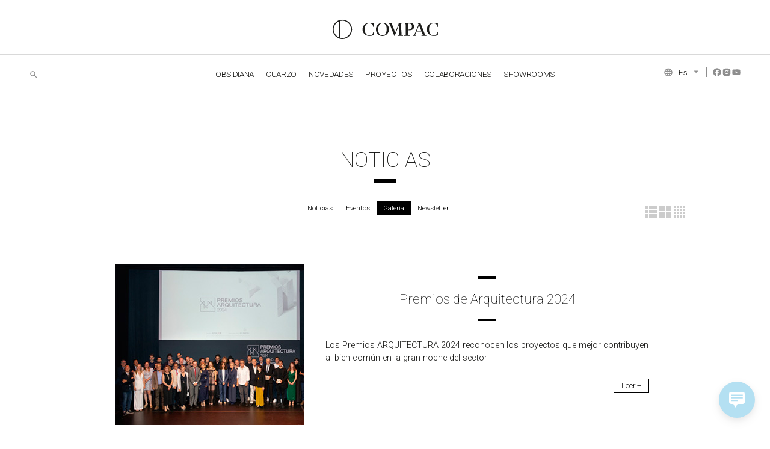

--- FILE ---
content_type: text/html; charset=UTF-8
request_url: https://www.compac.es/category/galeria/
body_size: 113295
content:
<!DOCTYPE html> <!--[if IE 7]><html class="ie ie7" lang="es-ES"> <![endif]--> <!--[if IE 8]><html class="ie ie8" lang="es-ES"> <![endif]--> <!--[if !(IE 7) & !(IE 8)]><!--><html lang="es-ES"> <!--<![endif]--><head><meta charset="UTF-8"><meta name="viewport" content="width=device-width, initial-scale=1"><meta http-equiv="X-UA-Compatible" content="IE=edge" /><meta name="p:domain_verify" content="8e9fc172b782380d1714cf630380745b"/><title>Galería. COMPAC. The Surfaces Company</title><link rel="profile" href="https://gmpg.org/xfn/11"><link rel="pingback" href="https://www.compac.es/xmlrpc.php"> <!--[if lt IE 9]> <script src="https://www.compac.es/wp-content/themes/compac/js/html5.js"></script> <![endif]--><link rel="stylesheet" href="https://cdnjs.cloudflare.com/ajax/libs/OwlCarousel2/2.3.4/assets/owl.carousel.css" integrity="sha512-UTNP5BXLIptsaj5WdKFrkFov94lDx+eBvbKyoe1YAfjeRPC+gT5kyZ10kOHCfNZqEui1sxmqvodNUx3KbuYI/A==" crossorigin="anonymous" /> <script type="text/javascript">window.dataLayer = window.dataLayer || [];

	function gtag() {
		dataLayer.push(arguments);
	}

	gtag("consent", "default", {
		ad_personalization: "denied",
		ad_storage: "denied",
		ad_user_data: "denied",
		analytics_storage: "denied",
		functionality_storage: "denied",
		personalization_storage: "denied",
		security_storage: "granted",
		wait_for_update: 500,
	});
	gtag("set", "ads_data_redaction", true);</script> <script type="text/javascript"
		id="Cookiebot"
		src="https://consent.cookiebot.com/uc.js"
		data-implementation="wp"
		data-cbid="0e1209bd-0fac-4d0a-8189-cebf2527d938"
						data-culture="ES"
				async	></script> <meta name='robots' content='index, follow, max-image-preview:large, max-snippet:-1, max-video-preview:-1' /><link rel="alternate" hreflang="es-es" href="https://www.compac.es/category/galeria/" /><link rel="alternate" hreflang="en-gb" href="https://en.compac.es/category/photogallery/" /><link rel="alternate" hreflang="en-us" href="https://us.compac.es/category/gallery/" /><link rel="alternate" hreflang="de-de" href="https://de.compac.es/category/fotogallerie/" /><link rel="alternate" hreflang="pt-pt" href="https://pt.compac.es/category/galeria-fotos/" /><link rel="alternate" hreflang="fr-fr" href="https://fr.compac.es/category/galerie/" /><link rel="alternate" hreflang="zh-cn" href="https://cn.compac.es/category/%e5%9b%be%e7%89%87%e5%ba%93/" /><link rel="alternate" hreflang="ca" href="https://ca.compac.es/category/galeria-ca/" /><link rel="alternate" hreflang="x-default" href="https://www.compac.es/category/galeria/" /><meta name="description" content="Galería. Manufacture, distribution of marble and quartz surface coverings for kitchens, Bathrooms , Walls, Floors..." /><link rel="canonical" href="https://www.compac.es/category/galeria/" /><meta property="og:locale" content="es_ES" /><meta property="og:type" content="article" /><meta property="og:title" content="Galería. COMPAC. The Surfaces Company" /><meta property="og:description" content="Galería. Manufacture, distribution of marble and quartz surface coverings for kitchens, Bathrooms , Walls, Floors..." /><meta property="og:url" content="https://www.compac.es/category/galeria/" /><meta property="og:site_name" content="COMPAC" /><meta name="twitter:card" content="summary_large_image" /><style media="all">#colorbox,#cboxOverlay,#cboxWrapper{position:absolute;top:0;left:0;z-index:9999;overflow:hidden;-webkit-transform:translate3d(0,0,0)}#cboxWrapper{max-width:none}#cboxOverlay{position:fixed;width:100%;height:100%}#cboxMiddleLeft,#cboxBottomLeft{clear:left}#cboxContent{position:relative}#cboxLoadedContent{overflow:auto;-webkit-overflow-scrolling:touch}#cboxTitle{margin:0}#cboxLoadingOverlay,#cboxLoadingGraphic{position:absolute;top:0;left:0;width:100%;height:100%}#cboxPrevious,#cboxNext,#cboxClose,#cboxSlideshow{cursor:pointer}.cboxPhoto{float:left;margin:auto;border:0;display:block;max-width:none;-ms-interpolation-mode:bicubic}.cboxIframe{width:100%;height:100%;display:block;border:0;padding:0;margin:0}#colorbox,#cboxContent,#cboxLoadedContent{box-sizing:content-box;-moz-box-sizing:content-box;-webkit-box-sizing:content-box}#cboxOverlay{background:#000;opacity:.9;filter:alpha(opacity=90)}#colorbox{outline:0}#cboxTopLeft{width:14px;height:14px;background:url([data-uri]) no-repeat 0 0}#cboxTopCenter{height:14px;background:url([data-uri]) repeat-x top left}#cboxTopRight{width:14px;height:14px;background:url([data-uri]) no-repeat -36px 0}#cboxBottomLeft{width:14px;height:43px;background:url([data-uri]) no-repeat 0 -32px}#cboxBottomCenter{height:43px;background:url([data-uri]) repeat-x bottom left}#cboxBottomRight{width:14px;height:43px;background:url([data-uri]) no-repeat -36px -32px}#cboxMiddleLeft{width:14px;background:url([data-uri]) repeat-y -175px 0}#cboxMiddleRight{width:14px;background:url([data-uri]) repeat-y -211px 0}#cboxContent{background:#fff;overflow:visible}.cboxIframe{background:#fff}#cboxError{padding:50px;border:1px solid #ccc}#cboxLoadedContent{margin-bottom:5px}#cboxLoadingOverlay{background:url([data-uri]) no-repeat center center}#cboxLoadingGraphic{background:url(//www.compac.es/wp-content/plugins/wp-colorbox/example5/images/loading.gif) no-repeat center center}#cboxTitle{position:absolute;bottom:-25px;left:0;text-align:center;width:100%;font-weight:700;color:#7c7c7c}#cboxCurrent{position:absolute;bottom:-25px;left:58px;font-weight:700;color:#7c7c7c}#cboxPrevious,#cboxNext,#cboxSlideshow,#cboxClose{border:0;padding:0;margin:0;overflow:visible;position:absolute;bottom:-29px;background:url([data-uri]) no-repeat 0px 0px;width:23px;height:23px;text-indent:-9999px}#cboxPrevious:active,#cboxNext:active,#cboxSlideshow:active,#cboxClose:active{outline:0}#cboxPrevious{left:0;background-position:-51px -25px}#cboxPrevious:hover{background-position:-51px 0}#cboxNext{left:27px;background-position:-75px -25px}#cboxNext:hover{background-position:-75px 0}#cboxClose{right:0;background-position:-100px -25px}#cboxClose:hover{background-position:-100px 0}.cboxSlideshow_on #cboxSlideshow{background-position:-125px 0;right:27px}.cboxSlideshow_on #cboxSlideshow:hover{background-position:-150px 0}.cboxSlideshow_off #cboxSlideshow{background-position:-150px -25px;right:27px}.cboxSlideshow_off #cboxSlideshow:hover{background-position:-125px 0}
img.wp-smiley,img.emoji{display:inline !important;border:none !important;box-shadow:none !important;height:1em !important;width:1em !important;margin:0 .07em !important;vertical-align:-.1em !important;background:0 0 !important;padding:0 !important}
@charset "UTF-8";.wp-block-archives{box-sizing:border-box}.wp-block-archives-dropdown label{display:block}.wp-block-avatar{line-height:0}.wp-block-avatar,.wp-block-avatar img{box-sizing:border-box}.wp-block-avatar.aligncenter{text-align:center}.wp-block-audio{box-sizing:border-box}.wp-block-audio :where(figcaption){margin-bottom:1em;margin-top:.5em}.wp-block-audio audio{min-width:300px;width:100%}.wp-block-button__link{box-sizing:border-box;cursor:pointer;display:inline-block;text-align:center;word-break:break-word}.wp-block-button__link.aligncenter{text-align:center}.wp-block-button__link.alignright{text-align:right}:where(.wp-block-button__link){border-radius:9999px;box-shadow:none;padding:calc(.667em + 2px) calc(1.333em + 2px);text-decoration:none}.wp-block-button[style*=text-decoration] .wp-block-button__link{text-decoration:inherit}.wp-block-buttons>.wp-block-button.has-custom-width{max-width:none}.wp-block-buttons>.wp-block-button.has-custom-width .wp-block-button__link{width:100%}.wp-block-buttons>.wp-block-button.has-custom-font-size .wp-block-button__link{font-size:inherit}.wp-block-buttons>.wp-block-button.wp-block-button__width-25{width:calc(25% - var(--wp--style--block-gap, .5em)*.75)}.wp-block-buttons>.wp-block-button.wp-block-button__width-50{width:calc(50% - var(--wp--style--block-gap, .5em)*.5)}.wp-block-buttons>.wp-block-button.wp-block-button__width-75{width:calc(75% - var(--wp--style--block-gap, .5em)*.25)}.wp-block-buttons>.wp-block-button.wp-block-button__width-100{flex-basis:100%;width:100%}.wp-block-buttons.is-vertical>.wp-block-button.wp-block-button__width-25{width:25%}.wp-block-buttons.is-vertical>.wp-block-button.wp-block-button__width-50{width:50%}.wp-block-buttons.is-vertical>.wp-block-button.wp-block-button__width-75{width:75%}.wp-block-button.is-style-squared,.wp-block-button__link.wp-block-button.is-style-squared{border-radius:0}.wp-block-button.no-border-radius,.wp-block-button__link.no-border-radius{border-radius:0!important}:root :where(.wp-block-button .wp-block-button__link.is-style-outline),:root :where(.wp-block-button.is-style-outline>.wp-block-button__link){border:2px solid;padding:.667em 1.333em}:root :where(.wp-block-button .wp-block-button__link.is-style-outline:not(.has-text-color)),:root :where(.wp-block-button.is-style-outline>.wp-block-button__link:not(.has-text-color)){color:currentColor}:root :where(.wp-block-button .wp-block-button__link.is-style-outline:not(.has-background)),:root :where(.wp-block-button.is-style-outline>.wp-block-button__link:not(.has-background)){background-color:initial;background-image:none}.wp-block-buttons.is-vertical{flex-direction:column}.wp-block-buttons.is-vertical>.wp-block-button:last-child{margin-bottom:0}.wp-block-buttons>.wp-block-button{display:inline-block;margin:0}.wp-block-buttons.is-content-justification-left{justify-content:flex-start}.wp-block-buttons.is-content-justification-left.is-vertical{align-items:flex-start}.wp-block-buttons.is-content-justification-center{justify-content:center}.wp-block-buttons.is-content-justification-center.is-vertical{align-items:center}.wp-block-buttons.is-content-justification-right{justify-content:flex-end}.wp-block-buttons.is-content-justification-right.is-vertical{align-items:flex-end}.wp-block-buttons.is-content-justification-space-between{justify-content:space-between}.wp-block-buttons.aligncenter{text-align:center}.wp-block-buttons:not(.is-content-justification-space-between,.is-content-justification-right,.is-content-justification-left,.is-content-justification-center) .wp-block-button.aligncenter{margin-left:auto;margin-right:auto;width:100%}.wp-block-buttons[style*=text-decoration] .wp-block-button,.wp-block-buttons[style*=text-decoration] .wp-block-button__link{text-decoration:inherit}.wp-block-buttons.has-custom-font-size .wp-block-button__link{font-size:inherit}.wp-block-button.aligncenter,.wp-block-calendar{text-align:center}.wp-block-calendar td,.wp-block-calendar th{border:1px solid;padding:.25em}.wp-block-calendar th{font-weight:400}.wp-block-calendar caption{background-color:inherit}.wp-block-calendar table{border-collapse:collapse;width:100%}.wp-block-calendar table:where(:not(.has-text-color)){color:#40464d}.wp-block-calendar table:where(:not(.has-text-color)) td,.wp-block-calendar table:where(:not(.has-text-color)) th{border-color:#ddd}.wp-block-calendar table.has-background th{background-color:inherit}.wp-block-calendar table.has-text-color th{color:inherit}:where(.wp-block-calendar table:not(.has-background) th){background:#ddd}.wp-block-categories{box-sizing:border-box}.wp-block-categories.alignleft{margin-right:2em}.wp-block-categories.alignright{margin-left:2em}.wp-block-categories.wp-block-categories-dropdown.aligncenter{text-align:center}.wp-block-code{box-sizing:border-box}.wp-block-code code{display:block;font-family:inherit;overflow-wrap:break-word;white-space:pre-wrap}.wp-block-columns{align-items:normal!important;box-sizing:border-box;display:flex;flex-wrap:wrap!important}@media (min-width:782px){.wp-block-columns{flex-wrap:nowrap!important}}.wp-block-columns.are-vertically-aligned-top{align-items:flex-start}.wp-block-columns.are-vertically-aligned-center{align-items:center}.wp-block-columns.are-vertically-aligned-bottom{align-items:flex-end}@media (max-width:781px){.wp-block-columns:not(.is-not-stacked-on-mobile)>.wp-block-column{flex-basis:100%!important}}@media (min-width:782px){.wp-block-columns:not(.is-not-stacked-on-mobile)>.wp-block-column{flex-basis:0;flex-grow:1}.wp-block-columns:not(.is-not-stacked-on-mobile)>.wp-block-column[style*=flex-basis]{flex-grow:0}}.wp-block-columns.is-not-stacked-on-mobile{flex-wrap:nowrap!important}.wp-block-columns.is-not-stacked-on-mobile>.wp-block-column{flex-basis:0;flex-grow:1}.wp-block-columns.is-not-stacked-on-mobile>.wp-block-column[style*=flex-basis]{flex-grow:0}:where(.wp-block-columns){margin-bottom:1.75em}:where(.wp-block-columns.has-background){padding:1.25em 2.375em}.wp-block-column{flex-grow:1;min-width:0;overflow-wrap:break-word;word-break:break-word}.wp-block-column.is-vertically-aligned-top{align-self:flex-start}.wp-block-column.is-vertically-aligned-center{align-self:center}.wp-block-column.is-vertically-aligned-bottom{align-self:flex-end}.wp-block-column.is-vertically-aligned-stretch{align-self:stretch}.wp-block-column.is-vertically-aligned-bottom,.wp-block-column.is-vertically-aligned-center,.wp-block-column.is-vertically-aligned-top{width:100%}.wp-block-post-comments{box-sizing:border-box}.wp-block-post-comments .alignleft{float:left}.wp-block-post-comments .alignright{float:right}.wp-block-post-comments .navigation:after{clear:both;content:"";display:table}.wp-block-post-comments .commentlist{clear:both;list-style:none;margin:0;padding:0}.wp-block-post-comments .commentlist .comment{min-height:2.25em;padding-left:3.25em}.wp-block-post-comments .commentlist .comment p{font-size:1em;line-height:1.8;margin:1em 0}.wp-block-post-comments .commentlist .children{list-style:none;margin:0;padding:0}.wp-block-post-comments .comment-author{line-height:1.5}.wp-block-post-comments .comment-author .avatar{border-radius:1.5em;display:block;float:left;height:2.5em;margin-right:.75em;margin-top:.5em;width:2.5em}.wp-block-post-comments .comment-author cite{font-style:normal}.wp-block-post-comments .comment-meta{font-size:.875em;line-height:1.5}.wp-block-post-comments .comment-meta b{font-weight:400}.wp-block-post-comments .comment-meta .comment-awaiting-moderation{display:block;margin-bottom:1em;margin-top:1em}.wp-block-post-comments .comment-body .commentmetadata{font-size:.875em}.wp-block-post-comments .comment-form-author label,.wp-block-post-comments .comment-form-comment label,.wp-block-post-comments .comment-form-email label,.wp-block-post-comments .comment-form-url label{display:block;margin-bottom:.25em}.wp-block-post-comments .comment-form input:not([type=submit]):not([type=checkbox]),.wp-block-post-comments .comment-form textarea{box-sizing:border-box;display:block;width:100%}.wp-block-post-comments .comment-form-cookies-consent{display:flex;gap:.25em}.wp-block-post-comments .comment-form-cookies-consent #wp-comment-cookies-consent{margin-top:.35em}.wp-block-post-comments .comment-reply-title{margin-bottom:0}.wp-block-post-comments .comment-reply-title :where(small){font-size:var(--wp--preset--font-size--medium,smaller);margin-left:.5em}.wp-block-post-comments .reply{font-size:.875em;margin-bottom:1.4em}.wp-block-post-comments input:not([type=submit]),.wp-block-post-comments textarea{border:1px solid #949494;font-family:inherit;font-size:1em}.wp-block-post-comments input:not([type=submit]):not([type=checkbox]),.wp-block-post-comments textarea{padding:calc(.667em + 2px)}:where(.wp-block-post-comments input[type=submit]){border:none}.wp-block-comments-pagination>.wp-block-comments-pagination-next,.wp-block-comments-pagination>.wp-block-comments-pagination-numbers,.wp-block-comments-pagination>.wp-block-comments-pagination-previous{margin-bottom:.5em;margin-right:.5em}.wp-block-comments-pagination>.wp-block-comments-pagination-next:last-child,.wp-block-comments-pagination>.wp-block-comments-pagination-numbers:last-child,.wp-block-comments-pagination>.wp-block-comments-pagination-previous:last-child{margin-right:0}.wp-block-comments-pagination .wp-block-comments-pagination-previous-arrow{display:inline-block;margin-right:1ch}.wp-block-comments-pagination .wp-block-comments-pagination-previous-arrow:not(.is-arrow-chevron){transform:scaleX(1)}.wp-block-comments-pagination .wp-block-comments-pagination-next-arrow{display:inline-block;margin-left:1ch}.wp-block-comments-pagination .wp-block-comments-pagination-next-arrow:not(.is-arrow-chevron){transform:scaleX(1)}.wp-block-comments-pagination.aligncenter{justify-content:center}.wp-block-comment-template{box-sizing:border-box;list-style:none;margin-bottom:0;max-width:100%;padding:0}.wp-block-comment-template li{clear:both}.wp-block-comment-template ol{list-style:none;margin-bottom:0;max-width:100%;padding-left:2rem}.wp-block-comment-template.alignleft{float:left}.wp-block-comment-template.aligncenter{margin-left:auto;margin-right:auto;width:-moz-fit-content;width:fit-content}.wp-block-comment-template.alignright{float:right}.wp-block-cover,.wp-block-cover-image{align-items:center;background-position:50%;box-sizing:border-box;display:flex;justify-content:center;min-height:430px;overflow:hidden;overflow:clip;padding:1em;position:relative}.wp-block-cover .has-background-dim:not([class*=-background-color]),.wp-block-cover-image .has-background-dim:not([class*=-background-color]),.wp-block-cover-image.has-background-dim:not([class*=-background-color]),.wp-block-cover.has-background-dim:not([class*=-background-color]){background-color:#000}.wp-block-cover .has-background-dim.has-background-gradient,.wp-block-cover-image .has-background-dim.has-background-gradient{background-color:initial}.wp-block-cover-image.has-background-dim:before,.wp-block-cover.has-background-dim:before{background-color:inherit;content:""}.wp-block-cover .wp-block-cover__background,.wp-block-cover .wp-block-cover__gradient-background,.wp-block-cover-image .wp-block-cover__background,.wp-block-cover-image .wp-block-cover__gradient-background,.wp-block-cover-image.has-background-dim:not(.has-background-gradient):before,.wp-block-cover.has-background-dim:not(.has-background-gradient):before{bottom:0;left:0;opacity:.5;position:absolute;right:0;top:0;z-index:1}.wp-block-cover-image.has-background-dim.has-background-dim-10 .wp-block-cover__background,.wp-block-cover-image.has-background-dim.has-background-dim-10 .wp-block-cover__gradient-background,.wp-block-cover-image.has-background-dim.has-background-dim-10:not(.has-background-gradient):before,.wp-block-cover.has-background-dim.has-background-dim-10 .wp-block-cover__background,.wp-block-cover.has-background-dim.has-background-dim-10 .wp-block-cover__gradient-background,.wp-block-cover.has-background-dim.has-background-dim-10:not(.has-background-gradient):before{opacity:.1}.wp-block-cover-image.has-background-dim.has-background-dim-20 .wp-block-cover__background,.wp-block-cover-image.has-background-dim.has-background-dim-20 .wp-block-cover__gradient-background,.wp-block-cover-image.has-background-dim.has-background-dim-20:not(.has-background-gradient):before,.wp-block-cover.has-background-dim.has-background-dim-20 .wp-block-cover__background,.wp-block-cover.has-background-dim.has-background-dim-20 .wp-block-cover__gradient-background,.wp-block-cover.has-background-dim.has-background-dim-20:not(.has-background-gradient):before{opacity:.2}.wp-block-cover-image.has-background-dim.has-background-dim-30 .wp-block-cover__background,.wp-block-cover-image.has-background-dim.has-background-dim-30 .wp-block-cover__gradient-background,.wp-block-cover-image.has-background-dim.has-background-dim-30:not(.has-background-gradient):before,.wp-block-cover.has-background-dim.has-background-dim-30 .wp-block-cover__background,.wp-block-cover.has-background-dim.has-background-dim-30 .wp-block-cover__gradient-background,.wp-block-cover.has-background-dim.has-background-dim-30:not(.has-background-gradient):before{opacity:.3}.wp-block-cover-image.has-background-dim.has-background-dim-40 .wp-block-cover__background,.wp-block-cover-image.has-background-dim.has-background-dim-40 .wp-block-cover__gradient-background,.wp-block-cover-image.has-background-dim.has-background-dim-40:not(.has-background-gradient):before,.wp-block-cover.has-background-dim.has-background-dim-40 .wp-block-cover__background,.wp-block-cover.has-background-dim.has-background-dim-40 .wp-block-cover__gradient-background,.wp-block-cover.has-background-dim.has-background-dim-40:not(.has-background-gradient):before{opacity:.4}.wp-block-cover-image.has-background-dim.has-background-dim-50 .wp-block-cover__background,.wp-block-cover-image.has-background-dim.has-background-dim-50 .wp-block-cover__gradient-background,.wp-block-cover-image.has-background-dim.has-background-dim-50:not(.has-background-gradient):before,.wp-block-cover.has-background-dim.has-background-dim-50 .wp-block-cover__background,.wp-block-cover.has-background-dim.has-background-dim-50 .wp-block-cover__gradient-background,.wp-block-cover.has-background-dim.has-background-dim-50:not(.has-background-gradient):before{opacity:.5}.wp-block-cover-image.has-background-dim.has-background-dim-60 .wp-block-cover__background,.wp-block-cover-image.has-background-dim.has-background-dim-60 .wp-block-cover__gradient-background,.wp-block-cover-image.has-background-dim.has-background-dim-60:not(.has-background-gradient):before,.wp-block-cover.has-background-dim.has-background-dim-60 .wp-block-cover__background,.wp-block-cover.has-background-dim.has-background-dim-60 .wp-block-cover__gradient-background,.wp-block-cover.has-background-dim.has-background-dim-60:not(.has-background-gradient):before{opacity:.6}.wp-block-cover-image.has-background-dim.has-background-dim-70 .wp-block-cover__background,.wp-block-cover-image.has-background-dim.has-background-dim-70 .wp-block-cover__gradient-background,.wp-block-cover-image.has-background-dim.has-background-dim-70:not(.has-background-gradient):before,.wp-block-cover.has-background-dim.has-background-dim-70 .wp-block-cover__background,.wp-block-cover.has-background-dim.has-background-dim-70 .wp-block-cover__gradient-background,.wp-block-cover.has-background-dim.has-background-dim-70:not(.has-background-gradient):before{opacity:.7}.wp-block-cover-image.has-background-dim.has-background-dim-80 .wp-block-cover__background,.wp-block-cover-image.has-background-dim.has-background-dim-80 .wp-block-cover__gradient-background,.wp-block-cover-image.has-background-dim.has-background-dim-80:not(.has-background-gradient):before,.wp-block-cover.has-background-dim.has-background-dim-80 .wp-block-cover__background,.wp-block-cover.has-background-dim.has-background-dim-80 .wp-block-cover__gradient-background,.wp-block-cover.has-background-dim.has-background-dim-80:not(.has-background-gradient):before{opacity:.8}.wp-block-cover-image.has-background-dim.has-background-dim-90 .wp-block-cover__background,.wp-block-cover-image.has-background-dim.has-background-dim-90 .wp-block-cover__gradient-background,.wp-block-cover-image.has-background-dim.has-background-dim-90:not(.has-background-gradient):before,.wp-block-cover.has-background-dim.has-background-dim-90 .wp-block-cover__background,.wp-block-cover.has-background-dim.has-background-dim-90 .wp-block-cover__gradient-background,.wp-block-cover.has-background-dim.has-background-dim-90:not(.has-background-gradient):before{opacity:.9}.wp-block-cover-image.has-background-dim.has-background-dim-100 .wp-block-cover__background,.wp-block-cover-image.has-background-dim.has-background-dim-100 .wp-block-cover__gradient-background,.wp-block-cover-image.has-background-dim.has-background-dim-100:not(.has-background-gradient):before,.wp-block-cover.has-background-dim.has-background-dim-100 .wp-block-cover__background,.wp-block-cover.has-background-dim.has-background-dim-100 .wp-block-cover__gradient-background,.wp-block-cover.has-background-dim.has-background-dim-100:not(.has-background-gradient):before{opacity:1}.wp-block-cover .wp-block-cover__background.has-background-dim.has-background-dim-0,.wp-block-cover .wp-block-cover__gradient-background.has-background-dim.has-background-dim-0,.wp-block-cover-image .wp-block-cover__background.has-background-dim.has-background-dim-0,.wp-block-cover-image .wp-block-cover__gradient-background.has-background-dim.has-background-dim-0{opacity:0}.wp-block-cover .wp-block-cover__background.has-background-dim.has-background-dim-10,.wp-block-cover .wp-block-cover__gradient-background.has-background-dim.has-background-dim-10,.wp-block-cover-image .wp-block-cover__background.has-background-dim.has-background-dim-10,.wp-block-cover-image .wp-block-cover__gradient-background.has-background-dim.has-background-dim-10{opacity:.1}.wp-block-cover .wp-block-cover__background.has-background-dim.has-background-dim-20,.wp-block-cover .wp-block-cover__gradient-background.has-background-dim.has-background-dim-20,.wp-block-cover-image .wp-block-cover__background.has-background-dim.has-background-dim-20,.wp-block-cover-image .wp-block-cover__gradient-background.has-background-dim.has-background-dim-20{opacity:.2}.wp-block-cover .wp-block-cover__background.has-background-dim.has-background-dim-30,.wp-block-cover .wp-block-cover__gradient-background.has-background-dim.has-background-dim-30,.wp-block-cover-image .wp-block-cover__background.has-background-dim.has-background-dim-30,.wp-block-cover-image .wp-block-cover__gradient-background.has-background-dim.has-background-dim-30{opacity:.3}.wp-block-cover .wp-block-cover__background.has-background-dim.has-background-dim-40,.wp-block-cover .wp-block-cover__gradient-background.has-background-dim.has-background-dim-40,.wp-block-cover-image .wp-block-cover__background.has-background-dim.has-background-dim-40,.wp-block-cover-image .wp-block-cover__gradient-background.has-background-dim.has-background-dim-40{opacity:.4}.wp-block-cover .wp-block-cover__background.has-background-dim.has-background-dim-50,.wp-block-cover .wp-block-cover__gradient-background.has-background-dim.has-background-dim-50,.wp-block-cover-image .wp-block-cover__background.has-background-dim.has-background-dim-50,.wp-block-cover-image .wp-block-cover__gradient-background.has-background-dim.has-background-dim-50{opacity:.5}.wp-block-cover .wp-block-cover__background.has-background-dim.has-background-dim-60,.wp-block-cover .wp-block-cover__gradient-background.has-background-dim.has-background-dim-60,.wp-block-cover-image .wp-block-cover__background.has-background-dim.has-background-dim-60,.wp-block-cover-image .wp-block-cover__gradient-background.has-background-dim.has-background-dim-60{opacity:.6}.wp-block-cover .wp-block-cover__background.has-background-dim.has-background-dim-70,.wp-block-cover .wp-block-cover__gradient-background.has-background-dim.has-background-dim-70,.wp-block-cover-image .wp-block-cover__background.has-background-dim.has-background-dim-70,.wp-block-cover-image .wp-block-cover__gradient-background.has-background-dim.has-background-dim-70{opacity:.7}.wp-block-cover .wp-block-cover__background.has-background-dim.has-background-dim-80,.wp-block-cover .wp-block-cover__gradient-background.has-background-dim.has-background-dim-80,.wp-block-cover-image .wp-block-cover__background.has-background-dim.has-background-dim-80,.wp-block-cover-image .wp-block-cover__gradient-background.has-background-dim.has-background-dim-80{opacity:.8}.wp-block-cover .wp-block-cover__background.has-background-dim.has-background-dim-90,.wp-block-cover .wp-block-cover__gradient-background.has-background-dim.has-background-dim-90,.wp-block-cover-image .wp-block-cover__background.has-background-dim.has-background-dim-90,.wp-block-cover-image .wp-block-cover__gradient-background.has-background-dim.has-background-dim-90{opacity:.9}.wp-block-cover .wp-block-cover__background.has-background-dim.has-background-dim-100,.wp-block-cover .wp-block-cover__gradient-background.has-background-dim.has-background-dim-100,.wp-block-cover-image .wp-block-cover__background.has-background-dim.has-background-dim-100,.wp-block-cover-image .wp-block-cover__gradient-background.has-background-dim.has-background-dim-100{opacity:1}.wp-block-cover-image.alignleft,.wp-block-cover-image.alignright,.wp-block-cover.alignleft,.wp-block-cover.alignright{max-width:420px;width:100%}.wp-block-cover-image.aligncenter,.wp-block-cover-image.alignleft,.wp-block-cover-image.alignright,.wp-block-cover.aligncenter,.wp-block-cover.alignleft,.wp-block-cover.alignright{display:flex}.wp-block-cover .wp-block-cover__inner-container,.wp-block-cover-image .wp-block-cover__inner-container{color:inherit;width:100%;z-index:1}.wp-block-cover-image.is-position-top-left,.wp-block-cover.is-position-top-left{align-items:flex-start;justify-content:flex-start}.wp-block-cover-image.is-position-top-center,.wp-block-cover.is-position-top-center{align-items:flex-start;justify-content:center}.wp-block-cover-image.is-position-top-right,.wp-block-cover.is-position-top-right{align-items:flex-start;justify-content:flex-end}.wp-block-cover-image.is-position-center-left,.wp-block-cover.is-position-center-left{align-items:center;justify-content:flex-start}.wp-block-cover-image.is-position-center-center,.wp-block-cover.is-position-center-center{align-items:center;justify-content:center}.wp-block-cover-image.is-position-center-right,.wp-block-cover.is-position-center-right{align-items:center;justify-content:flex-end}.wp-block-cover-image.is-position-bottom-left,.wp-block-cover.is-position-bottom-left{align-items:flex-end;justify-content:flex-start}.wp-block-cover-image.is-position-bottom-center,.wp-block-cover.is-position-bottom-center{align-items:flex-end;justify-content:center}.wp-block-cover-image.is-position-bottom-right,.wp-block-cover.is-position-bottom-right{align-items:flex-end;justify-content:flex-end}.wp-block-cover-image.has-custom-content-position.has-custom-content-position .wp-block-cover__inner-container,.wp-block-cover.has-custom-content-position.has-custom-content-position .wp-block-cover__inner-container{margin:0}.wp-block-cover-image.has-custom-content-position.has-custom-content-position.is-position-bottom-left .wp-block-cover__inner-container,.wp-block-cover-image.has-custom-content-position.has-custom-content-position.is-position-bottom-right .wp-block-cover__inner-container,.wp-block-cover-image.has-custom-content-position.has-custom-content-position.is-position-center-left .wp-block-cover__inner-container,.wp-block-cover-image.has-custom-content-position.has-custom-content-position.is-position-center-right .wp-block-cover__inner-container,.wp-block-cover-image.has-custom-content-position.has-custom-content-position.is-position-top-left .wp-block-cover__inner-container,.wp-block-cover-image.has-custom-content-position.has-custom-content-position.is-position-top-right .wp-block-cover__inner-container,.wp-block-cover.has-custom-content-position.has-custom-content-position.is-position-bottom-left .wp-block-cover__inner-container,.wp-block-cover.has-custom-content-position.has-custom-content-position.is-position-bottom-right .wp-block-cover__inner-container,.wp-block-cover.has-custom-content-position.has-custom-content-position.is-position-center-left .wp-block-cover__inner-container,.wp-block-cover.has-custom-content-position.has-custom-content-position.is-position-center-right .wp-block-cover__inner-container,.wp-block-cover.has-custom-content-position.has-custom-content-position.is-position-top-left .wp-block-cover__inner-container,.wp-block-cover.has-custom-content-position.has-custom-content-position.is-position-top-right .wp-block-cover__inner-container{margin:0;width:auto}.wp-block-cover .wp-block-cover__image-background,.wp-block-cover video.wp-block-cover__video-background,.wp-block-cover-image .wp-block-cover__image-background,.wp-block-cover-image video.wp-block-cover__video-background{border:none;bottom:0;box-shadow:none;height:100%;left:0;margin:0;max-height:none;max-width:none;object-fit:cover;outline:none;padding:0;position:absolute;right:0;top:0;width:100%}.wp-block-cover-image.has-parallax,.wp-block-cover.has-parallax,.wp-block-cover__image-background.has-parallax,video.wp-block-cover__video-background.has-parallax{background-attachment:fixed;background-repeat:no-repeat;background-size:cover}@supports (-webkit-touch-callout:inherit){.wp-block-cover-image.has-parallax,.wp-block-cover.has-parallax,.wp-block-cover__image-background.has-parallax,video.wp-block-cover__video-background.has-parallax{background-attachment:scroll}}@media (prefers-reduced-motion:reduce){.wp-block-cover-image.has-parallax,.wp-block-cover.has-parallax,.wp-block-cover__image-background.has-parallax,video.wp-block-cover__video-background.has-parallax{background-attachment:scroll}}.wp-block-cover-image.is-repeated,.wp-block-cover.is-repeated,.wp-block-cover__image-background.is-repeated,video.wp-block-cover__video-background.is-repeated{background-repeat:repeat;background-size:auto}.wp-block-cover__image-background,.wp-block-cover__video-background{z-index:0}.wp-block-cover-image-text,.wp-block-cover-image-text a,.wp-block-cover-image-text a:active,.wp-block-cover-image-text a:focus,.wp-block-cover-image-text a:hover,.wp-block-cover-text,.wp-block-cover-text a,.wp-block-cover-text a:active,.wp-block-cover-text a:focus,.wp-block-cover-text a:hover,section.wp-block-cover-image h2,section.wp-block-cover-image h2 a,section.wp-block-cover-image h2 a:active,section.wp-block-cover-image h2 a:focus,section.wp-block-cover-image h2 a:hover{color:#fff}.wp-block-cover-image .wp-block-cover.has-left-content{justify-content:flex-start}.wp-block-cover-image .wp-block-cover.has-right-content{justify-content:flex-end}.wp-block-cover-image.has-left-content .wp-block-cover-image-text,.wp-block-cover.has-left-content .wp-block-cover-text,section.wp-block-cover-image.has-left-content>h2{margin-left:0;text-align:left}.wp-block-cover-image.has-right-content .wp-block-cover-image-text,.wp-block-cover.has-right-content .wp-block-cover-text,section.wp-block-cover-image.has-right-content>h2{margin-right:0;text-align:right}.wp-block-cover .wp-block-cover-text,.wp-block-cover-image .wp-block-cover-image-text,section.wp-block-cover-image>h2{font-size:2em;line-height:1.25;margin-bottom:0;max-width:840px;padding:.44em;text-align:center;z-index:1}:where(.wp-block-cover-image:not(.has-text-color)),:where(.wp-block-cover:not(.has-text-color)){color:#fff}:where(.wp-block-cover-image.is-light:not(.has-text-color)),:where(.wp-block-cover.is-light:not(.has-text-color)){color:#000}:root :where(.wp-block-cover h1:not(.has-text-color)),:root :where(.wp-block-cover h2:not(.has-text-color)),:root :where(.wp-block-cover h3:not(.has-text-color)),:root :where(.wp-block-cover h4:not(.has-text-color)),:root :where(.wp-block-cover h5:not(.has-text-color)),:root :where(.wp-block-cover h6:not(.has-text-color)),:root :where(.wp-block-cover p:not(.has-text-color)){color:inherit}.wp-block-details{box-sizing:border-box}.wp-block-details summary{cursor:pointer}.wp-block-embed.alignleft,.wp-block-embed.alignright,.wp-block[data-align=left]>[data-type="core/embed"],.wp-block[data-align=right]>[data-type="core/embed"]{max-width:360px;width:100%}.wp-block-embed.alignleft .wp-block-embed__wrapper,.wp-block-embed.alignright .wp-block-embed__wrapper,.wp-block[data-align=left]>[data-type="core/embed"] .wp-block-embed__wrapper,.wp-block[data-align=right]>[data-type="core/embed"] .wp-block-embed__wrapper{min-width:280px}.wp-block-cover .wp-block-embed{min-height:240px;min-width:320px}.wp-block-embed{overflow-wrap:break-word}.wp-block-embed :where(figcaption){margin-bottom:1em;margin-top:.5em}.wp-block-embed iframe{max-width:100%}.wp-block-embed__wrapper{position:relative}.wp-embed-responsive .wp-has-aspect-ratio .wp-block-embed__wrapper:before{content:"";display:block;padding-top:50%}.wp-embed-responsive .wp-has-aspect-ratio iframe{bottom:0;height:100%;left:0;position:absolute;right:0;top:0;width:100%}.wp-embed-responsive .wp-embed-aspect-21-9 .wp-block-embed__wrapper:before{padding-top:42.85%}.wp-embed-responsive .wp-embed-aspect-18-9 .wp-block-embed__wrapper:before{padding-top:50%}.wp-embed-responsive .wp-embed-aspect-16-9 .wp-block-embed__wrapper:before{padding-top:56.25%}.wp-embed-responsive .wp-embed-aspect-4-3 .wp-block-embed__wrapper:before{padding-top:75%}.wp-embed-responsive .wp-embed-aspect-1-1 .wp-block-embed__wrapper:before{padding-top:100%}.wp-embed-responsive .wp-embed-aspect-9-16 .wp-block-embed__wrapper:before{padding-top:177.77%}.wp-embed-responsive .wp-embed-aspect-1-2 .wp-block-embed__wrapper:before{padding-top:200%}.wp-block-file{box-sizing:border-box}.wp-block-file:not(.wp-element-button){font-size:.8em}.wp-block-file.aligncenter{text-align:center}.wp-block-file.alignright{text-align:right}.wp-block-file *+.wp-block-file__button{margin-left:.75em}:where(.wp-block-file){margin-bottom:1.5em}.wp-block-file__embed{margin-bottom:1em}:where(.wp-block-file__button){border-radius:2em;display:inline-block;padding:.5em 1em}:where(.wp-block-file__button):is(a):active,:where(.wp-block-file__button):is(a):focus,:where(.wp-block-file__button):is(a):hover,:where(.wp-block-file__button):is(a):visited{box-shadow:none;color:#fff;opacity:.85;text-decoration:none}.wp-block-form-input__label{display:flex;flex-direction:column;gap:.25em;margin-bottom:.5em;width:100%}.wp-block-form-input__label.is-label-inline{align-items:center;flex-direction:row;gap:.5em}.wp-block-form-input__label.is-label-inline .wp-block-form-input__label-content{margin-bottom:.5em}.wp-block-form-input__label:has(input[type=checkbox]){flex-direction:row-reverse;width:-moz-fit-content;width:fit-content}.wp-block-form-input__label-content{width:-moz-fit-content;width:fit-content}.wp-block-form-input__input{font-size:1em;margin-bottom:.5em;padding:0 .5em}.wp-block-form-input__input[type=date],.wp-block-form-input__input[type=datetime-local],.wp-block-form-input__input[type=datetime],.wp-block-form-input__input[type=email],.wp-block-form-input__input[type=month],.wp-block-form-input__input[type=number],.wp-block-form-input__input[type=password],.wp-block-form-input__input[type=search],.wp-block-form-input__input[type=tel],.wp-block-form-input__input[type=text],.wp-block-form-input__input[type=time],.wp-block-form-input__input[type=url],.wp-block-form-input__input[type=week]{border:1px solid;line-height:2;min-height:2em}textarea.wp-block-form-input__input{min-height:10em}.blocks-gallery-grid:not(.has-nested-images),.wp-block-gallery:not(.has-nested-images){display:flex;flex-wrap:wrap;list-style-type:none;margin:0;padding:0}.blocks-gallery-grid:not(.has-nested-images) .blocks-gallery-image,.blocks-gallery-grid:not(.has-nested-images) .blocks-gallery-item,.wp-block-gallery:not(.has-nested-images) .blocks-gallery-image,.wp-block-gallery:not(.has-nested-images) .blocks-gallery-item{display:flex;flex-direction:column;flex-grow:1;justify-content:center;margin:0 1em 1em 0;position:relative;width:calc(50% - 1em)}.blocks-gallery-grid:not(.has-nested-images) .blocks-gallery-image:nth-of-type(2n),.blocks-gallery-grid:not(.has-nested-images) .blocks-gallery-item:nth-of-type(2n),.wp-block-gallery:not(.has-nested-images) .blocks-gallery-image:nth-of-type(2n),.wp-block-gallery:not(.has-nested-images) .blocks-gallery-item:nth-of-type(2n){margin-right:0}.blocks-gallery-grid:not(.has-nested-images) .blocks-gallery-image figure,.blocks-gallery-grid:not(.has-nested-images) .blocks-gallery-item figure,.wp-block-gallery:not(.has-nested-images) .blocks-gallery-image figure,.wp-block-gallery:not(.has-nested-images) .blocks-gallery-item figure{align-items:flex-end;display:flex;height:100%;justify-content:flex-start;margin:0}.blocks-gallery-grid:not(.has-nested-images) .blocks-gallery-image img,.blocks-gallery-grid:not(.has-nested-images) .blocks-gallery-item img,.wp-block-gallery:not(.has-nested-images) .blocks-gallery-image img,.wp-block-gallery:not(.has-nested-images) .blocks-gallery-item img{display:block;height:auto;max-width:100%;width:auto}.blocks-gallery-grid:not(.has-nested-images) .blocks-gallery-image figcaption,.blocks-gallery-grid:not(.has-nested-images) .blocks-gallery-item figcaption,.wp-block-gallery:not(.has-nested-images) .blocks-gallery-image figcaption,.wp-block-gallery:not(.has-nested-images) .blocks-gallery-item figcaption{background:linear-gradient(0deg,#000000b3,#0000004d 70%,#0000);bottom:0;box-sizing:border-box;color:#fff;font-size:.8em;margin:0;max-height:100%;overflow:auto;padding:3em .77em .7em;position:absolute;text-align:center;width:100%;z-index:2}.blocks-gallery-grid:not(.has-nested-images) .blocks-gallery-image figcaption img,.blocks-gallery-grid:not(.has-nested-images) .blocks-gallery-item figcaption img,.wp-block-gallery:not(.has-nested-images) .blocks-gallery-image figcaption img,.wp-block-gallery:not(.has-nested-images) .blocks-gallery-item figcaption img{display:inline}.blocks-gallery-grid:not(.has-nested-images) figcaption,.wp-block-gallery:not(.has-nested-images) figcaption{flex-grow:1}.blocks-gallery-grid:not(.has-nested-images).is-cropped .blocks-gallery-image a,.blocks-gallery-grid:not(.has-nested-images).is-cropped .blocks-gallery-image img,.blocks-gallery-grid:not(.has-nested-images).is-cropped .blocks-gallery-item a,.blocks-gallery-grid:not(.has-nested-images).is-cropped .blocks-gallery-item img,.wp-block-gallery:not(.has-nested-images).is-cropped .blocks-gallery-image a,.wp-block-gallery:not(.has-nested-images).is-cropped .blocks-gallery-image img,.wp-block-gallery:not(.has-nested-images).is-cropped .blocks-gallery-item a,.wp-block-gallery:not(.has-nested-images).is-cropped .blocks-gallery-item img{flex:1;height:100%;object-fit:cover;width:100%}.blocks-gallery-grid:not(.has-nested-images).columns-1 .blocks-gallery-image,.blocks-gallery-grid:not(.has-nested-images).columns-1 .blocks-gallery-item,.wp-block-gallery:not(.has-nested-images).columns-1 .blocks-gallery-image,.wp-block-gallery:not(.has-nested-images).columns-1 .blocks-gallery-item{margin-right:0;width:100%}@media (min-width:600px){.blocks-gallery-grid:not(.has-nested-images).columns-3 .blocks-gallery-image,.blocks-gallery-grid:not(.has-nested-images).columns-3 .blocks-gallery-item,.wp-block-gallery:not(.has-nested-images).columns-3 .blocks-gallery-image,.wp-block-gallery:not(.has-nested-images).columns-3 .blocks-gallery-item{margin-right:1em;width:calc(33.33333% - .66667em)}.blocks-gallery-grid:not(.has-nested-images).columns-4 .blocks-gallery-image,.blocks-gallery-grid:not(.has-nested-images).columns-4 .blocks-gallery-item,.wp-block-gallery:not(.has-nested-images).columns-4 .blocks-gallery-image,.wp-block-gallery:not(.has-nested-images).columns-4 .blocks-gallery-item{margin-right:1em;width:calc(25% - .75em)}.blocks-gallery-grid:not(.has-nested-images).columns-5 .blocks-gallery-image,.blocks-gallery-grid:not(.has-nested-images).columns-5 .blocks-gallery-item,.wp-block-gallery:not(.has-nested-images).columns-5 .blocks-gallery-image,.wp-block-gallery:not(.has-nested-images).columns-5 .blocks-gallery-item{margin-right:1em;width:calc(20% - .8em)}.blocks-gallery-grid:not(.has-nested-images).columns-6 .blocks-gallery-image,.blocks-gallery-grid:not(.has-nested-images).columns-6 .blocks-gallery-item,.wp-block-gallery:not(.has-nested-images).columns-6 .blocks-gallery-image,.wp-block-gallery:not(.has-nested-images).columns-6 .blocks-gallery-item{margin-right:1em;width:calc(16.66667% - .83333em)}.blocks-gallery-grid:not(.has-nested-images).columns-7 .blocks-gallery-image,.blocks-gallery-grid:not(.has-nested-images).columns-7 .blocks-gallery-item,.wp-block-gallery:not(.has-nested-images).columns-7 .blocks-gallery-image,.wp-block-gallery:not(.has-nested-images).columns-7 .blocks-gallery-item{margin-right:1em;width:calc(14.28571% - .85714em)}.blocks-gallery-grid:not(.has-nested-images).columns-8 .blocks-gallery-image,.blocks-gallery-grid:not(.has-nested-images).columns-8 .blocks-gallery-item,.wp-block-gallery:not(.has-nested-images).columns-8 .blocks-gallery-image,.wp-block-gallery:not(.has-nested-images).columns-8 .blocks-gallery-item{margin-right:1em;width:calc(12.5% - .875em)}.blocks-gallery-grid:not(.has-nested-images).columns-1 .blocks-gallery-image:nth-of-type(1n),.blocks-gallery-grid:not(.has-nested-images).columns-1 .blocks-gallery-item:nth-of-type(1n),.blocks-gallery-grid:not(.has-nested-images).columns-2 .blocks-gallery-image:nth-of-type(2n),.blocks-gallery-grid:not(.has-nested-images).columns-2 .blocks-gallery-item:nth-of-type(2n),.blocks-gallery-grid:not(.has-nested-images).columns-3 .blocks-gallery-image:nth-of-type(3n),.blocks-gallery-grid:not(.has-nested-images).columns-3 .blocks-gallery-item:nth-of-type(3n),.blocks-gallery-grid:not(.has-nested-images).columns-4 .blocks-gallery-image:nth-of-type(4n),.blocks-gallery-grid:not(.has-nested-images).columns-4 .blocks-gallery-item:nth-of-type(4n),.blocks-gallery-grid:not(.has-nested-images).columns-5 .blocks-gallery-image:nth-of-type(5n),.blocks-gallery-grid:not(.has-nested-images).columns-5 .blocks-gallery-item:nth-of-type(5n),.blocks-gallery-grid:not(.has-nested-images).columns-6 .blocks-gallery-image:nth-of-type(6n),.blocks-gallery-grid:not(.has-nested-images).columns-6 .blocks-gallery-item:nth-of-type(6n),.blocks-gallery-grid:not(.has-nested-images).columns-7 .blocks-gallery-image:nth-of-type(7n),.blocks-gallery-grid:not(.has-nested-images).columns-7 .blocks-gallery-item:nth-of-type(7n),.blocks-gallery-grid:not(.has-nested-images).columns-8 .blocks-gallery-image:nth-of-type(8n),.blocks-gallery-grid:not(.has-nested-images).columns-8 .blocks-gallery-item:nth-of-type(8n),.wp-block-gallery:not(.has-nested-images).columns-1 .blocks-gallery-image:nth-of-type(1n),.wp-block-gallery:not(.has-nested-images).columns-1 .blocks-gallery-item:nth-of-type(1n),.wp-block-gallery:not(.has-nested-images).columns-2 .blocks-gallery-image:nth-of-type(2n),.wp-block-gallery:not(.has-nested-images).columns-2 .blocks-gallery-item:nth-of-type(2n),.wp-block-gallery:not(.has-nested-images).columns-3 .blocks-gallery-image:nth-of-type(3n),.wp-block-gallery:not(.has-nested-images).columns-3 .blocks-gallery-item:nth-of-type(3n),.wp-block-gallery:not(.has-nested-images).columns-4 .blocks-gallery-image:nth-of-type(4n),.wp-block-gallery:not(.has-nested-images).columns-4 .blocks-gallery-item:nth-of-type(4n),.wp-block-gallery:not(.has-nested-images).columns-5 .blocks-gallery-image:nth-of-type(5n),.wp-block-gallery:not(.has-nested-images).columns-5 .blocks-gallery-item:nth-of-type(5n),.wp-block-gallery:not(.has-nested-images).columns-6 .blocks-gallery-image:nth-of-type(6n),.wp-block-gallery:not(.has-nested-images).columns-6 .blocks-gallery-item:nth-of-type(6n),.wp-block-gallery:not(.has-nested-images).columns-7 .blocks-gallery-image:nth-of-type(7n),.wp-block-gallery:not(.has-nested-images).columns-7 .blocks-gallery-item:nth-of-type(7n),.wp-block-gallery:not(.has-nested-images).columns-8 .blocks-gallery-image:nth-of-type(8n),.wp-block-gallery:not(.has-nested-images).columns-8 .blocks-gallery-item:nth-of-type(8n){margin-right:0}}.blocks-gallery-grid:not(.has-nested-images) .blocks-gallery-image:last-child,.blocks-gallery-grid:not(.has-nested-images) .blocks-gallery-item:last-child,.wp-block-gallery:not(.has-nested-images) .blocks-gallery-image:last-child,.wp-block-gallery:not(.has-nested-images) .blocks-gallery-item:last-child{margin-right:0}.blocks-gallery-grid:not(.has-nested-images).alignleft,.blocks-gallery-grid:not(.has-nested-images).alignright,.wp-block-gallery:not(.has-nested-images).alignleft,.wp-block-gallery:not(.has-nested-images).alignright{max-width:420px;width:100%}.blocks-gallery-grid:not(.has-nested-images).aligncenter .blocks-gallery-item figure,.wp-block-gallery:not(.has-nested-images).aligncenter .blocks-gallery-item figure{justify-content:center}.wp-block-gallery:not(.is-cropped) .blocks-gallery-item{align-self:flex-start}figure.wp-block-gallery.has-nested-images{align-items:normal}.wp-block-gallery.has-nested-images figure.wp-block-image:not(#individual-image){margin:0;width:calc(50% - var(--wp--style--unstable-gallery-gap, 16px)/2)}.wp-block-gallery.has-nested-images figure.wp-block-image{box-sizing:border-box;display:flex;flex-direction:column;flex-grow:1;justify-content:center;max-width:100%;position:relative}.wp-block-gallery.has-nested-images figure.wp-block-image>a,.wp-block-gallery.has-nested-images figure.wp-block-image>div{flex-direction:column;flex-grow:1;margin:0}.wp-block-gallery.has-nested-images figure.wp-block-image img{display:block;height:auto;max-width:100%!important;width:auto}.wp-block-gallery.has-nested-images figure.wp-block-image figcaption{background:linear-gradient(0deg,#000000b3,#0000004d 70%,#0000);bottom:0;box-sizing:border-box;color:#fff;font-size:13px;left:0;margin-bottom:0;max-height:60%;overflow:auto;padding:0 8px 8px;position:absolute;scrollbar-color:#0000 #0000;scrollbar-gutter:stable both-edges;scrollbar-width:thin;text-align:center;width:100%;will-change:transform}.wp-block-gallery.has-nested-images figure.wp-block-image figcaption::-webkit-scrollbar{height:12px;width:12px}.wp-block-gallery.has-nested-images figure.wp-block-image figcaption::-webkit-scrollbar-track{background-color:initial}.wp-block-gallery.has-nested-images figure.wp-block-image figcaption::-webkit-scrollbar-thumb{background-clip:padding-box;background-color:initial;border:3px solid #0000;border-radius:8px}.wp-block-gallery.has-nested-images figure.wp-block-image figcaption:focus-within::-webkit-scrollbar-thumb,.wp-block-gallery.has-nested-images figure.wp-block-image figcaption:focus::-webkit-scrollbar-thumb,.wp-block-gallery.has-nested-images figure.wp-block-image figcaption:hover::-webkit-scrollbar-thumb{background-color:#fffc}.wp-block-gallery.has-nested-images figure.wp-block-image figcaption:focus,.wp-block-gallery.has-nested-images figure.wp-block-image figcaption:focus-within,.wp-block-gallery.has-nested-images figure.wp-block-image figcaption:hover{scrollbar-color:#fffc #0000}@media (hover:none){.wp-block-gallery.has-nested-images figure.wp-block-image figcaption{scrollbar-color:#fffc #0000}}.wp-block-gallery.has-nested-images figure.wp-block-image figcaption img{display:inline}.wp-block-gallery.has-nested-images figure.wp-block-image figcaption a{color:inherit}.wp-block-gallery.has-nested-images figure.wp-block-image.has-custom-border img{box-sizing:border-box}.wp-block-gallery.has-nested-images figure.wp-block-image.has-custom-border>a,.wp-block-gallery.has-nested-images figure.wp-block-image.has-custom-border>div,.wp-block-gallery.has-nested-images figure.wp-block-image.is-style-rounded>a,.wp-block-gallery.has-nested-images figure.wp-block-image.is-style-rounded>div{flex:1 1 auto}.wp-block-gallery.has-nested-images figure.wp-block-image.has-custom-border figcaption,.wp-block-gallery.has-nested-images figure.wp-block-image.is-style-rounded figcaption{background:none;color:inherit;flex:initial;margin:0;padding:10px 10px 9px;position:relative}.wp-block-gallery.has-nested-images figcaption{flex-basis:100%;flex-grow:1;text-align:center}.wp-block-gallery.has-nested-images:not(.is-cropped) figure.wp-block-image:not(#individual-image){margin-bottom:auto;margin-top:0}.wp-block-gallery.has-nested-images.is-cropped figure.wp-block-image:not(#individual-image){align-self:inherit}.wp-block-gallery.has-nested-images.is-cropped figure.wp-block-image:not(#individual-image)>a,.wp-block-gallery.has-nested-images.is-cropped figure.wp-block-image:not(#individual-image)>div:not(.components-drop-zone){display:flex}.wp-block-gallery.has-nested-images.is-cropped figure.wp-block-image:not(#individual-image) a,.wp-block-gallery.has-nested-images.is-cropped figure.wp-block-image:not(#individual-image) img{flex:1 0 0%;height:100%;object-fit:cover;width:100%}.wp-block-gallery.has-nested-images.columns-1 figure.wp-block-image:not(#individual-image){width:100%}@media (min-width:600px){.wp-block-gallery.has-nested-images.columns-3 figure.wp-block-image:not(#individual-image){width:calc(33.33333% - var(--wp--style--unstable-gallery-gap, 16px)*.66667)}.wp-block-gallery.has-nested-images.columns-4 figure.wp-block-image:not(#individual-image){width:calc(25% - var(--wp--style--unstable-gallery-gap, 16px)*.75)}.wp-block-gallery.has-nested-images.columns-5 figure.wp-block-image:not(#individual-image){width:calc(20% - var(--wp--style--unstable-gallery-gap, 16px)*.8)}.wp-block-gallery.has-nested-images.columns-6 figure.wp-block-image:not(#individual-image){width:calc(16.66667% - var(--wp--style--unstable-gallery-gap, 16px)*.83333)}.wp-block-gallery.has-nested-images.columns-7 figure.wp-block-image:not(#individual-image){width:calc(14.28571% - var(--wp--style--unstable-gallery-gap, 16px)*.85714)}.wp-block-gallery.has-nested-images.columns-8 figure.wp-block-image:not(#individual-image){width:calc(12.5% - var(--wp--style--unstable-gallery-gap, 16px)*.875)}.wp-block-gallery.has-nested-images.columns-default figure.wp-block-image:not(#individual-image){width:calc(33.33% - var(--wp--style--unstable-gallery-gap, 16px)*.66667)}.wp-block-gallery.has-nested-images.columns-default figure.wp-block-image:not(#individual-image):first-child:nth-last-child(2),.wp-block-gallery.has-nested-images.columns-default figure.wp-block-image:not(#individual-image):first-child:nth-last-child(2)~figure.wp-block-image:not(#individual-image){width:calc(50% - var(--wp--style--unstable-gallery-gap, 16px)*.5)}.wp-block-gallery.has-nested-images.columns-default figure.wp-block-image:not(#individual-image):first-child:last-child{width:100%}}.wp-block-gallery.has-nested-images.alignleft,.wp-block-gallery.has-nested-images.alignright{max-width:420px;width:100%}.wp-block-gallery.has-nested-images.aligncenter{justify-content:center}.wp-block-group{box-sizing:border-box}:where(.wp-block-group.wp-block-group-is-layout-constrained){position:relative}h1.has-background,h2.has-background,h3.has-background,h4.has-background,h5.has-background,h6.has-background{padding:1.25em 2.375em}h1.has-text-align-left[style*=writing-mode]:where([style*=vertical-lr]),h1.has-text-align-right[style*=writing-mode]:where([style*=vertical-rl]),h2.has-text-align-left[style*=writing-mode]:where([style*=vertical-lr]),h2.has-text-align-right[style*=writing-mode]:where([style*=vertical-rl]),h3.has-text-align-left[style*=writing-mode]:where([style*=vertical-lr]),h3.has-text-align-right[style*=writing-mode]:where([style*=vertical-rl]),h4.has-text-align-left[style*=writing-mode]:where([style*=vertical-lr]),h4.has-text-align-right[style*=writing-mode]:where([style*=vertical-rl]),h5.has-text-align-left[style*=writing-mode]:where([style*=vertical-lr]),h5.has-text-align-right[style*=writing-mode]:where([style*=vertical-rl]),h6.has-text-align-left[style*=writing-mode]:where([style*=vertical-lr]),h6.has-text-align-right[style*=writing-mode]:where([style*=vertical-rl]){rotate:180deg}.wp-block-image img{box-sizing:border-box;height:auto;max-width:100%;vertical-align:bottom}.wp-block-image[style*=border-radius] img,.wp-block-image[style*=border-radius]>a{border-radius:inherit}.wp-block-image.has-custom-border img{box-sizing:border-box}.wp-block-image.aligncenter{text-align:center}.wp-block-image.alignfull img,.wp-block-image.alignwide img{height:auto;width:100%}.wp-block-image .aligncenter,.wp-block-image .alignleft,.wp-block-image .alignright,.wp-block-image.aligncenter,.wp-block-image.alignleft,.wp-block-image.alignright{display:table}.wp-block-image .aligncenter>figcaption,.wp-block-image .alignleft>figcaption,.wp-block-image .alignright>figcaption,.wp-block-image.aligncenter>figcaption,.wp-block-image.alignleft>figcaption,.wp-block-image.alignright>figcaption{caption-side:bottom;display:table-caption}.wp-block-image .alignleft{float:left;margin:.5em 1em .5em 0}.wp-block-image .alignright{float:right;margin:.5em 0 .5em 1em}.wp-block-image .aligncenter{margin-left:auto;margin-right:auto}.wp-block-image :where(figcaption){margin-bottom:1em;margin-top:.5em}.wp-block-image.is-style-circle-mask img{border-radius:9999px}@supports ((-webkit-mask-image:none) or (mask-image:none)) or (-webkit-mask-image:none){.wp-block-image.is-style-circle-mask img{border-radius:0;-webkit-mask-image:url('data:image/svg+xml;utf8,<svg viewBox="0 0 100 100" xmlns="http://www.w3.org/2000/svg"><circle cx="50" cy="50" r="50"/></svg>');mask-image:url('data:image/svg+xml;utf8,<svg viewBox="0 0 100 100" xmlns="http://www.w3.org/2000/svg"><circle cx="50" cy="50" r="50"/></svg>');mask-mode:alpha;-webkit-mask-position:center;mask-position:center;-webkit-mask-repeat:no-repeat;mask-repeat:no-repeat;-webkit-mask-size:contain;mask-size:contain}}:root :where(.wp-block-image.is-style-rounded img,.wp-block-image .is-style-rounded img){border-radius:9999px}.wp-block-image figure{margin:0}.wp-lightbox-container{display:flex;flex-direction:column;position:relative}.wp-lightbox-container img{cursor:zoom-in}.wp-lightbox-container img:hover+button{opacity:1}.wp-lightbox-container button{align-items:center;-webkit-backdrop-filter:blur(16px) saturate(180%);backdrop-filter:blur(16px) saturate(180%);background-color:#5a5a5a40;border:none;border-radius:4px;cursor:zoom-in;display:flex;height:20px;justify-content:center;opacity:0;padding:0;position:absolute;right:16px;text-align:center;top:16px;transition:opacity .2s ease;width:20px;z-index:100}.wp-lightbox-container button:focus-visible{outline:3px auto #5a5a5a40;outline:3px auto -webkit-focus-ring-color;outline-offset:3px}.wp-lightbox-container button:hover{cursor:pointer;opacity:1}.wp-lightbox-container button:focus{opacity:1}.wp-lightbox-container button:focus,.wp-lightbox-container button:hover,.wp-lightbox-container button:not(:hover):not(:active):not(.has-background){background-color:#5a5a5a40;border:none}.wp-lightbox-overlay{box-sizing:border-box;cursor:zoom-out;height:100vh;left:0;overflow:hidden;position:fixed;top:0;visibility:hidden;width:100%;z-index:100000}.wp-lightbox-overlay .close-button{align-items:center;cursor:pointer;display:flex;justify-content:center;min-height:40px;min-width:40px;padding:0;position:absolute;right:calc(env(safe-area-inset-right) + 16px);top:calc(env(safe-area-inset-top) + 16px);z-index:5000000}.wp-lightbox-overlay .close-button:focus,.wp-lightbox-overlay .close-button:hover,.wp-lightbox-overlay .close-button:not(:hover):not(:active):not(.has-background){background:none;border:none}.wp-lightbox-overlay .lightbox-image-container{height:var(--wp--lightbox-container-height);left:50%;overflow:hidden;position:absolute;top:50%;transform:translate(-50%,-50%);transform-origin:top left;width:var(--wp--lightbox-container-width);z-index:9999999999}.wp-lightbox-overlay .wp-block-image{align-items:center;box-sizing:border-box;display:flex;height:100%;justify-content:center;margin:0;position:relative;transform-origin:0 0;width:100%;z-index:3000000}.wp-lightbox-overlay .wp-block-image img{height:var(--wp--lightbox-image-height);min-height:var(--wp--lightbox-image-height);min-width:var(--wp--lightbox-image-width);width:var(--wp--lightbox-image-width)}.wp-lightbox-overlay .wp-block-image figcaption{display:none}.wp-lightbox-overlay button{background:none;border:none}.wp-lightbox-overlay .scrim{background-color:#fff;height:100%;opacity:.9;position:absolute;width:100%;z-index:2000000}.wp-lightbox-overlay.active{animation:turn-on-visibility .25s both;visibility:visible}.wp-lightbox-overlay.active img{animation:turn-on-visibility .35s both}.wp-lightbox-overlay.show-closing-animation:not(.active){animation:turn-off-visibility .35s both}.wp-lightbox-overlay.show-closing-animation:not(.active) img{animation:turn-off-visibility .25s both}@media (prefers-reduced-motion:no-preference){.wp-lightbox-overlay.zoom.active{animation:none;opacity:1;visibility:visible}.wp-lightbox-overlay.zoom.active .lightbox-image-container{animation:lightbox-zoom-in .4s}.wp-lightbox-overlay.zoom.active .lightbox-image-container img{animation:none}.wp-lightbox-overlay.zoom.active .scrim{animation:turn-on-visibility .4s forwards}.wp-lightbox-overlay.zoom.show-closing-animation:not(.active){animation:none}.wp-lightbox-overlay.zoom.show-closing-animation:not(.active) .lightbox-image-container{animation:lightbox-zoom-out .4s}.wp-lightbox-overlay.zoom.show-closing-animation:not(.active) .lightbox-image-container img{animation:none}.wp-lightbox-overlay.zoom.show-closing-animation:not(.active) .scrim{animation:turn-off-visibility .4s forwards}}@keyframes turn-on-visibility{0%{opacity:0}to{opacity:1}}@keyframes turn-off-visibility{0%{opacity:1;visibility:visible}99%{opacity:0;visibility:visible}to{opacity:0;visibility:hidden}}@keyframes lightbox-zoom-in{0%{transform:translate(calc((-100vw + var(--wp--lightbox-scrollbar-width))/2 + var(--wp--lightbox-initial-left-position)),calc(-50vh + var(--wp--lightbox-initial-top-position))) scale(var(--wp--lightbox-scale))}to{transform:translate(-50%,-50%) scale(1)}}@keyframes lightbox-zoom-out{0%{transform:translate(-50%,-50%) scale(1);visibility:visible}99%{visibility:visible}to{transform:translate(calc((-100vw + var(--wp--lightbox-scrollbar-width))/2 + var(--wp--lightbox-initial-left-position)),calc(-50vh + var(--wp--lightbox-initial-top-position))) scale(var(--wp--lightbox-scale));visibility:hidden}}ol.wp-block-latest-comments{box-sizing:border-box;margin-left:0}:where(.wp-block-latest-comments:not([style*=line-height] .wp-block-latest-comments__comment)){line-height:1.1}:where(.wp-block-latest-comments:not([style*=line-height] .wp-block-latest-comments__comment-excerpt p)){line-height:1.8}.has-dates :where(.wp-block-latest-comments:not([style*=line-height])),.has-excerpts :where(.wp-block-latest-comments:not([style*=line-height])){line-height:1.5}.wp-block-latest-comments .wp-block-latest-comments{padding-left:0}.wp-block-latest-comments__comment{list-style:none;margin-bottom:1em}.has-avatars .wp-block-latest-comments__comment{list-style:none;min-height:2.25em}.has-avatars .wp-block-latest-comments__comment .wp-block-latest-comments__comment-excerpt,.has-avatars .wp-block-latest-comments__comment .wp-block-latest-comments__comment-meta{margin-left:3.25em}.wp-block-latest-comments__comment-excerpt p{font-size:.875em;margin:.36em 0 1.4em}.wp-block-latest-comments__comment-date{display:block;font-size:.75em}.wp-block-latest-comments .avatar,.wp-block-latest-comments__comment-avatar{border-radius:1.5em;display:block;float:left;height:2.5em;margin-right:.75em;width:2.5em}.wp-block-latest-comments[class*=-font-size] a,.wp-block-latest-comments[style*=font-size] a{font-size:inherit}.wp-block-latest-posts{box-sizing:border-box}.wp-block-latest-posts.alignleft{margin-right:2em}.wp-block-latest-posts.alignright{margin-left:2em}.wp-block-latest-posts.wp-block-latest-posts__list{list-style:none}.wp-block-latest-posts.wp-block-latest-posts__list li{clear:both;overflow-wrap:break-word}.wp-block-latest-posts.is-grid{display:flex;flex-wrap:wrap}.wp-block-latest-posts.is-grid li{margin:0 1.25em 1.25em 0;width:100%}@media (min-width:600px){.wp-block-latest-posts.columns-2 li{width:calc(50% - .625em)}.wp-block-latest-posts.columns-2 li:nth-child(2n){margin-right:0}.wp-block-latest-posts.columns-3 li{width:calc(33.33333% - .83333em)}.wp-block-latest-posts.columns-3 li:nth-child(3n){margin-right:0}.wp-block-latest-posts.columns-4 li{width:calc(25% - .9375em)}.wp-block-latest-posts.columns-4 li:nth-child(4n){margin-right:0}.wp-block-latest-posts.columns-5 li{width:calc(20% - 1em)}.wp-block-latest-posts.columns-5 li:nth-child(5n){margin-right:0}.wp-block-latest-posts.columns-6 li{width:calc(16.66667% - 1.04167em)}.wp-block-latest-posts.columns-6 li:nth-child(6n){margin-right:0}}:root :where(.wp-block-latest-posts.is-grid){padding:0}:root :where(.wp-block-latest-posts.wp-block-latest-posts__list){padding-left:0}.wp-block-latest-posts__post-author,.wp-block-latest-posts__post-date{display:block;font-size:.8125em}.wp-block-latest-posts__post-excerpt{margin-bottom:1em;margin-top:.5em}.wp-block-latest-posts__featured-image a{display:inline-block}.wp-block-latest-posts__featured-image img{height:auto;max-width:100%;width:auto}.wp-block-latest-posts__featured-image.alignleft{float:left;margin-right:1em}.wp-block-latest-posts__featured-image.alignright{float:right;margin-left:1em}.wp-block-latest-posts__featured-image.aligncenter{margin-bottom:1em;text-align:center}ol,ul{box-sizing:border-box}:root :where(ul.has-background,ol.has-background){padding:1.25em 2.375em}.wp-block-media-text{box-sizing:border-box;
  /*!rtl:begin:ignore*/direction:ltr;
  /*!rtl:end:ignore*/display:grid;grid-template-columns:50% 1fr;grid-template-rows:auto}.wp-block-media-text.has-media-on-the-right{grid-template-columns:1fr 50%}.wp-block-media-text.is-vertically-aligned-top>.wp-block-media-text__content,.wp-block-media-text.is-vertically-aligned-top>.wp-block-media-text__media{align-self:start}.wp-block-media-text.is-vertically-aligned-center>.wp-block-media-text__content,.wp-block-media-text.is-vertically-aligned-center>.wp-block-media-text__media,.wp-block-media-text>.wp-block-media-text__content,.wp-block-media-text>.wp-block-media-text__media{align-self:center}.wp-block-media-text.is-vertically-aligned-bottom>.wp-block-media-text__content,.wp-block-media-text.is-vertically-aligned-bottom>.wp-block-media-text__media{align-self:end}.wp-block-media-text>.wp-block-media-text__media{
  /*!rtl:begin:ignore*/grid-column:1;grid-row:1;
  /*!rtl:end:ignore*/margin:0}.wp-block-media-text>.wp-block-media-text__content{direction:ltr;
  /*!rtl:begin:ignore*/grid-column:2;grid-row:1;
  /*!rtl:end:ignore*/padding:0 8%;word-break:break-word}.wp-block-media-text.has-media-on-the-right>.wp-block-media-text__media{
  /*!rtl:begin:ignore*/grid-column:2;grid-row:1
  /*!rtl:end:ignore*/}.wp-block-media-text.has-media-on-the-right>.wp-block-media-text__content{
  /*!rtl:begin:ignore*/grid-column:1;grid-row:1
  /*!rtl:end:ignore*/}.wp-block-media-text__media img,.wp-block-media-text__media video{height:auto;max-width:unset;vertical-align:middle;width:100%}.wp-block-media-text.is-image-fill>.wp-block-media-text__media{background-size:cover;height:100%;min-height:250px}.wp-block-media-text.is-image-fill>.wp-block-media-text__media>a{display:block;height:100%}.wp-block-media-text.is-image-fill>.wp-block-media-text__media img{height:1px;margin:-1px;overflow:hidden;padding:0;position:absolute;width:1px;clip:rect(0,0,0,0);border:0}@media (max-width:600px){.wp-block-media-text.is-stacked-on-mobile{grid-template-columns:100%!important}.wp-block-media-text.is-stacked-on-mobile>.wp-block-media-text__media{grid-column:1;grid-row:1}.wp-block-media-text.is-stacked-on-mobile>.wp-block-media-text__content{grid-column:1;grid-row:2}}.wp-block-navigation{position:relative;--navigation-layout-justification-setting:flex-start;--navigation-layout-direction:row;--navigation-layout-wrap:wrap;--navigation-layout-justify:flex-start;--navigation-layout-align:center}.wp-block-navigation ul{margin-bottom:0;margin-left:0;margin-top:0;padding-left:0}.wp-block-navigation ul,.wp-block-navigation ul li{list-style:none;padding:0}.wp-block-navigation .wp-block-navigation-item{align-items:center;display:flex;position:relative}.wp-block-navigation .wp-block-navigation-item .wp-block-navigation__submenu-container:empty{display:none}.wp-block-navigation .wp-block-navigation-item__content{display:block}.wp-block-navigation .wp-block-navigation-item__content.wp-block-navigation-item__content{color:inherit}.wp-block-navigation.has-text-decoration-underline .wp-block-navigation-item__content,.wp-block-navigation.has-text-decoration-underline .wp-block-navigation-item__content:active,.wp-block-navigation.has-text-decoration-underline .wp-block-navigation-item__content:focus{text-decoration:underline}.wp-block-navigation.has-text-decoration-line-through .wp-block-navigation-item__content,.wp-block-navigation.has-text-decoration-line-through .wp-block-navigation-item__content:active,.wp-block-navigation.has-text-decoration-line-through .wp-block-navigation-item__content:focus{text-decoration:line-through}.wp-block-navigation :where(a),.wp-block-navigation :where(a:active),.wp-block-navigation :where(a:focus){text-decoration:none}.wp-block-navigation .wp-block-navigation__submenu-icon{align-self:center;background-color:inherit;border:none;color:currentColor;display:inline-block;font-size:inherit;height:.6em;line-height:0;margin-left:.25em;padding:0;width:.6em}.wp-block-navigation .wp-block-navigation__submenu-icon svg{display:inline-block;stroke:currentColor;height:inherit;margin-top:.075em;width:inherit}.wp-block-navigation.is-vertical{--navigation-layout-direction:column;--navigation-layout-justify:initial;--navigation-layout-align:flex-start}.wp-block-navigation.no-wrap{--navigation-layout-wrap:nowrap}.wp-block-navigation.items-justified-center{--navigation-layout-justification-setting:center;--navigation-layout-justify:center}.wp-block-navigation.items-justified-center.is-vertical{--navigation-layout-align:center}.wp-block-navigation.items-justified-right{--navigation-layout-justification-setting:flex-end;--navigation-layout-justify:flex-end}.wp-block-navigation.items-justified-right.is-vertical{--navigation-layout-align:flex-end}.wp-block-navigation.items-justified-space-between{--navigation-layout-justification-setting:space-between;--navigation-layout-justify:space-between}.wp-block-navigation .has-child .wp-block-navigation__submenu-container{align-items:normal;background-color:inherit;color:inherit;display:flex;flex-direction:column;height:0;left:-1px;opacity:0;overflow:hidden;position:absolute;top:100%;transition:opacity .1s linear;visibility:hidden;width:0;z-index:2}.wp-block-navigation .has-child .wp-block-navigation__submenu-container>.wp-block-navigation-item>.wp-block-navigation-item__content{display:flex;flex-grow:1}.wp-block-navigation .has-child .wp-block-navigation__submenu-container>.wp-block-navigation-item>.wp-block-navigation-item__content .wp-block-navigation__submenu-icon{margin-left:auto;margin-right:0}.wp-block-navigation .has-child .wp-block-navigation__submenu-container .wp-block-navigation-item__content{margin:0}@media (min-width:782px){.wp-block-navigation .has-child .wp-block-navigation__submenu-container .wp-block-navigation__submenu-container{left:100%;top:-1px}.wp-block-navigation .has-child .wp-block-navigation__submenu-container .wp-block-navigation__submenu-container:before{background:#0000;content:"";display:block;height:100%;position:absolute;right:100%;width:.5em}.wp-block-navigation .has-child .wp-block-navigation__submenu-container .wp-block-navigation__submenu-icon{margin-right:.25em}.wp-block-navigation .has-child .wp-block-navigation__submenu-container .wp-block-navigation__submenu-icon svg{transform:rotate(-90deg)}}.wp-block-navigation .has-child .wp-block-navigation-submenu__toggle[aria-expanded=true]~.wp-block-navigation__submenu-container,.wp-block-navigation .has-child:not(.open-on-click):hover>.wp-block-navigation__submenu-container,.wp-block-navigation .has-child:not(.open-on-click):not(.open-on-hover-click):focus-within>.wp-block-navigation__submenu-container{height:auto;min-width:200px;opacity:1;overflow:visible;visibility:visible;width:auto}.wp-block-navigation.has-background .has-child .wp-block-navigation__submenu-container{left:0;top:100%}@media (min-width:782px){.wp-block-navigation.has-background .has-child .wp-block-navigation__submenu-container .wp-block-navigation__submenu-container{left:100%;top:0}}.wp-block-navigation-submenu{display:flex;position:relative}.wp-block-navigation-submenu .wp-block-navigation__submenu-icon svg{stroke:currentColor}button.wp-block-navigation-item__content{background-color:initial;border:none;color:currentColor;font-family:inherit;font-size:inherit;font-style:inherit;font-weight:inherit;letter-spacing:inherit;line-height:inherit;text-align:left;text-transform:inherit}.wp-block-navigation-submenu__toggle{cursor:pointer}.wp-block-navigation-item.open-on-click .wp-block-navigation-submenu__toggle{padding-left:0;padding-right:.85em}.wp-block-navigation-item.open-on-click .wp-block-navigation-submenu__toggle+.wp-block-navigation__submenu-icon{margin-left:-.6em;pointer-events:none}.wp-block-navigation-item.open-on-click button.wp-block-navigation-item__content:not(.wp-block-navigation-submenu__toggle){padding:0}.wp-block-navigation .wp-block-page-list,.wp-block-navigation__container,.wp-block-navigation__responsive-close,.wp-block-navigation__responsive-container,.wp-block-navigation__responsive-container-content,.wp-block-navigation__responsive-dialog{gap:inherit}:where(.wp-block-navigation.has-background .wp-block-navigation-item a:not(.wp-element-button)),:where(.wp-block-navigation.has-background .wp-block-navigation-submenu a:not(.wp-element-button)){padding:.5em 1em}:where(.wp-block-navigation .wp-block-navigation__submenu-container .wp-block-navigation-item a:not(.wp-element-button)),:where(.wp-block-navigation .wp-block-navigation__submenu-container .wp-block-navigation-submenu a:not(.wp-element-button)),:where(.wp-block-navigation .wp-block-navigation__submenu-container .wp-block-navigation-submenu button.wp-block-navigation-item__content),:where(.wp-block-navigation .wp-block-navigation__submenu-container .wp-block-pages-list__item button.wp-block-navigation-item__content){padding:.5em 1em}.wp-block-navigation.items-justified-right .wp-block-navigation__container .has-child .wp-block-navigation__submenu-container,.wp-block-navigation.items-justified-right .wp-block-page-list>.has-child .wp-block-navigation__submenu-container,.wp-block-navigation.items-justified-space-between .wp-block-page-list>.has-child:last-child .wp-block-navigation__submenu-container,.wp-block-navigation.items-justified-space-between>.wp-block-navigation__container>.has-child:last-child .wp-block-navigation__submenu-container{left:auto;right:0}.wp-block-navigation.items-justified-right .wp-block-navigation__container .has-child .wp-block-navigation__submenu-container .wp-block-navigation__submenu-container,.wp-block-navigation.items-justified-right .wp-block-page-list>.has-child .wp-block-navigation__submenu-container .wp-block-navigation__submenu-container,.wp-block-navigation.items-justified-space-between .wp-block-page-list>.has-child:last-child .wp-block-navigation__submenu-container .wp-block-navigation__submenu-container,.wp-block-navigation.items-justified-space-between>.wp-block-navigation__container>.has-child:last-child .wp-block-navigation__submenu-container .wp-block-navigation__submenu-container{left:-1px;right:-1px}@media (min-width:782px){.wp-block-navigation.items-justified-right .wp-block-navigation__container .has-child .wp-block-navigation__submenu-container .wp-block-navigation__submenu-container,.wp-block-navigation.items-justified-right .wp-block-page-list>.has-child .wp-block-navigation__submenu-container .wp-block-navigation__submenu-container,.wp-block-navigation.items-justified-space-between .wp-block-page-list>.has-child:last-child .wp-block-navigation__submenu-container .wp-block-navigation__submenu-container,.wp-block-navigation.items-justified-space-between>.wp-block-navigation__container>.has-child:last-child .wp-block-navigation__submenu-container .wp-block-navigation__submenu-container{left:auto;right:100%}}.wp-block-navigation:not(.has-background) .wp-block-navigation__submenu-container{background-color:#fff;border:1px solid #00000026}.wp-block-navigation.has-background .wp-block-navigation__submenu-container{background-color:inherit}.wp-block-navigation:not(.has-text-color) .wp-block-navigation__submenu-container{color:#000}.wp-block-navigation__container{align-items:var(--navigation-layout-align,initial);display:flex;flex-direction:var(--navigation-layout-direction,initial);flex-wrap:var(--navigation-layout-wrap,wrap);justify-content:var(--navigation-layout-justify,initial);list-style:none;margin:0;padding-left:0}.wp-block-navigation__container .is-responsive{display:none}.wp-block-navigation__container:only-child,.wp-block-page-list:only-child{flex-grow:1}@keyframes overlay-menu__fade-in-animation{0%{opacity:0;transform:translateY(.5em)}to{opacity:1;transform:translateY(0)}}.wp-block-navigation__responsive-container{bottom:0;display:none;left:0;position:fixed;right:0;top:0}.wp-block-navigation__responsive-container :where(.wp-block-navigation-item a){color:inherit}.wp-block-navigation__responsive-container .wp-block-navigation__responsive-container-content{align-items:var(--navigation-layout-align,initial);display:flex;flex-direction:var(--navigation-layout-direction,initial);flex-wrap:var(--navigation-layout-wrap,wrap);justify-content:var(--navigation-layout-justify,initial)}.wp-block-navigation__responsive-container:not(.is-menu-open.is-menu-open){background-color:inherit!important;color:inherit!important}.wp-block-navigation__responsive-container.is-menu-open{animation:overlay-menu__fade-in-animation .1s ease-out;animation-fill-mode:forwards;background-color:inherit;display:flex;flex-direction:column;overflow:auto;padding:clamp(1rem,var(--wp--style--root--padding-top),20rem) clamp(1rem,var(--wp--style--root--padding-right),20rem) clamp(1rem,var(--wp--style--root--padding-bottom),20rem) clamp(1rem,var(--wp--style--root--padding-left),20em);z-index:100000}@media (prefers-reduced-motion:reduce){.wp-block-navigation__responsive-container.is-menu-open{animation-delay:0s;animation-duration:1ms}}.wp-block-navigation__responsive-container.is-menu-open .wp-block-navigation__responsive-container-content{align-items:var(--navigation-layout-justification-setting,inherit);display:flex;flex-direction:column;flex-wrap:nowrap;overflow:visible;padding-top:calc(2rem + 24px)}.wp-block-navigation__responsive-container.is-menu-open .wp-block-navigation__responsive-container-content,.wp-block-navigation__responsive-container.is-menu-open .wp-block-navigation__responsive-container-content .wp-block-navigation__container,.wp-block-navigation__responsive-container.is-menu-open .wp-block-navigation__responsive-container-content .wp-block-page-list{justify-content:flex-start}.wp-block-navigation__responsive-container.is-menu-open .wp-block-navigation__responsive-container-content .wp-block-navigation__submenu-icon{display:none}.wp-block-navigation__responsive-container.is-menu-open .wp-block-navigation__responsive-container-content .has-child .wp-block-navigation__submenu-container{border:none;height:auto;min-width:200px;opacity:1;overflow:initial;padding-left:2rem;padding-right:2rem;position:static;visibility:visible;width:auto}.wp-block-navigation__responsive-container.is-menu-open .wp-block-navigation__responsive-container-content .wp-block-navigation__container,.wp-block-navigation__responsive-container.is-menu-open .wp-block-navigation__responsive-container-content .wp-block-navigation__submenu-container{gap:inherit}.wp-block-navigation__responsive-container.is-menu-open .wp-block-navigation__responsive-container-content .wp-block-navigation__submenu-container{padding-top:var(--wp--style--block-gap,2em)}.wp-block-navigation__responsive-container.is-menu-open .wp-block-navigation__responsive-container-content .wp-block-navigation-item__content{padding:0}.wp-block-navigation__responsive-container.is-menu-open .wp-block-navigation__responsive-container-content .wp-block-navigation-item,.wp-block-navigation__responsive-container.is-menu-open .wp-block-navigation__responsive-container-content .wp-block-navigation__container,.wp-block-navigation__responsive-container.is-menu-open .wp-block-navigation__responsive-container-content .wp-block-page-list{align-items:var(--navigation-layout-justification-setting,initial);display:flex;flex-direction:column}.wp-block-navigation__responsive-container.is-menu-open .wp-block-navigation-item,.wp-block-navigation__responsive-container.is-menu-open .wp-block-navigation-item .wp-block-navigation__submenu-container,.wp-block-navigation__responsive-container.is-menu-open .wp-block-navigation__container,.wp-block-navigation__responsive-container.is-menu-open .wp-block-page-list{background:#0000!important;color:inherit!important}.wp-block-navigation__responsive-container.is-menu-open .wp-block-navigation__submenu-container.wp-block-navigation__submenu-container.wp-block-navigation__submenu-container.wp-block-navigation__submenu-container{left:auto;right:auto}@media (min-width:600px){.wp-block-navigation__responsive-container:not(.hidden-by-default):not(.is-menu-open){background-color:inherit;display:block;position:relative;width:100%;z-index:auto}.wp-block-navigation__responsive-container:not(.hidden-by-default):not(.is-menu-open) .wp-block-navigation__responsive-container-close{display:none}.wp-block-navigation__responsive-container.is-menu-open .wp-block-navigation__submenu-container.wp-block-navigation__submenu-container.wp-block-navigation__submenu-container.wp-block-navigation__submenu-container{left:0}}.wp-block-navigation:not(.has-background) .wp-block-navigation__responsive-container.is-menu-open{background-color:#fff}.wp-block-navigation:not(.has-text-color) .wp-block-navigation__responsive-container.is-menu-open{color:#000}.wp-block-navigation__toggle_button_label{font-size:1rem;font-weight:700}.wp-block-navigation__responsive-container-close,.wp-block-navigation__responsive-container-open{background:#0000;border:none;color:currentColor;cursor:pointer;margin:0;padding:0;text-transform:inherit;vertical-align:middle}.wp-block-navigation__responsive-container-close svg,.wp-block-navigation__responsive-container-open svg{fill:currentColor;display:block;height:24px;pointer-events:none;width:24px}.wp-block-navigation__responsive-container-open{display:flex}.wp-block-navigation__responsive-container-open.wp-block-navigation__responsive-container-open.wp-block-navigation__responsive-container-open{font-family:inherit;font-size:inherit;font-weight:inherit}@media (min-width:600px){.wp-block-navigation__responsive-container-open:not(.always-shown){display:none}}.wp-block-navigation__responsive-container-close{position:absolute;right:0;top:0;z-index:2}.wp-block-navigation__responsive-container-close.wp-block-navigation__responsive-container-close.wp-block-navigation__responsive-container-close{font-family:inherit;font-size:inherit;font-weight:inherit}.wp-block-navigation__responsive-close{width:100%}.has-modal-open .wp-block-navigation__responsive-close{margin-left:auto;margin-right:auto;max-width:var(--wp--style--global--wide-size,100%)}.wp-block-navigation__responsive-close:focus{outline:none}.is-menu-open .wp-block-navigation__responsive-close,.is-menu-open .wp-block-navigation__responsive-container-content,.is-menu-open .wp-block-navigation__responsive-dialog{box-sizing:border-box}.wp-block-navigation__responsive-dialog{position:relative}.has-modal-open .admin-bar .is-menu-open .wp-block-navigation__responsive-dialog{margin-top:46px}@media (min-width:782px){.has-modal-open .admin-bar .is-menu-open .wp-block-navigation__responsive-dialog{margin-top:32px}}html.has-modal-open{overflow:hidden}.wp-block-navigation .wp-block-navigation-item__label{overflow-wrap:break-word}.wp-block-navigation .wp-block-navigation-item__description{display:none}.link-ui-tools{border-top:1px solid #f0f0f0;padding:8px}.link-ui-block-inserter{padding-top:8px}.link-ui-block-inserter__back{margin-left:8px;text-transform:uppercase}.wp-block-navigation .wp-block-page-list{align-items:var(--navigation-layout-align,initial);background-color:inherit;display:flex;flex-direction:var(--navigation-layout-direction,initial);flex-wrap:var(--navigation-layout-wrap,wrap);justify-content:var(--navigation-layout-justify,initial)}.wp-block-navigation .wp-block-navigation-item{background-color:inherit}.is-small-text{font-size:.875em}.is-regular-text{font-size:1em}.is-large-text{font-size:2.25em}.is-larger-text{font-size:3em}.has-drop-cap:not(:focus):first-letter{float:left;font-size:8.4em;font-style:normal;font-weight:100;line-height:.68;margin:.05em .1em 0 0;text-transform:uppercase}body.rtl .has-drop-cap:not(:focus):first-letter{float:none;margin-left:.1em}p.has-drop-cap.has-background{overflow:hidden}:root :where(p.has-background){padding:1.25em 2.375em}:where(p.has-text-color:not(.has-link-color)) a{color:inherit}p.has-text-align-left[style*="writing-mode:vertical-lr"],p.has-text-align-right[style*="writing-mode:vertical-rl"]{rotate:180deg}.wp-block-post-author{display:flex;flex-wrap:wrap}.wp-block-post-author__byline{font-size:.5em;margin-bottom:0;margin-top:0;width:100%}.wp-block-post-author__avatar{margin-right:1em}.wp-block-post-author__bio{font-size:.7em;margin-bottom:.7em}.wp-block-post-author__content{flex-basis:0;flex-grow:1}.wp-block-post-author__name{margin:0}:where(.wp-block-post-comments-form) input:not([type=submit]),:where(.wp-block-post-comments-form) textarea{border:1px solid #949494;font-family:inherit;font-size:1em}:where(.wp-block-post-comments-form) input:where(:not([type=submit]):not([type=checkbox])),:where(.wp-block-post-comments-form) textarea{padding:calc(.667em + 2px)}.wp-block-post-comments-form{box-sizing:border-box}.wp-block-post-comments-form[style*=font-weight] :where(.comment-reply-title){font-weight:inherit}.wp-block-post-comments-form[style*=font-family] :where(.comment-reply-title){font-family:inherit}.wp-block-post-comments-form[class*=-font-size] :where(.comment-reply-title),.wp-block-post-comments-form[style*=font-size] :where(.comment-reply-title){font-size:inherit}.wp-block-post-comments-form[style*=line-height] :where(.comment-reply-title){line-height:inherit}.wp-block-post-comments-form[style*=font-style] :where(.comment-reply-title){font-style:inherit}.wp-block-post-comments-form[style*=letter-spacing] :where(.comment-reply-title){letter-spacing:inherit}.wp-block-post-comments-form input[type=submit]{box-shadow:none;cursor:pointer;display:inline-block;overflow-wrap:break-word;text-align:center}.wp-block-post-comments-form .comment-form input:not([type=submit]):not([type=checkbox]):not([type=hidden]),.wp-block-post-comments-form .comment-form textarea{box-sizing:border-box;display:block;width:100%}.wp-block-post-comments-form .comment-form-author label,.wp-block-post-comments-form .comment-form-email label,.wp-block-post-comments-form .comment-form-url label{display:block;margin-bottom:.25em}.wp-block-post-comments-form .comment-form-cookies-consent{display:flex;gap:.25em}.wp-block-post-comments-form .comment-form-cookies-consent #wp-comment-cookies-consent{margin-top:.35em}.wp-block-post-comments-form .comment-reply-title{margin-bottom:0}.wp-block-post-comments-form .comment-reply-title :where(small){font-size:var(--wp--preset--font-size--medium,smaller);margin-left:.5em}.wp-block-post-date{box-sizing:border-box}:where(.wp-block-post-excerpt){margin-bottom:var(--wp--style--block-gap);margin-top:var(--wp--style--block-gap)}.wp-block-post-excerpt__excerpt{margin-bottom:0;margin-top:0}.wp-block-post-excerpt__more-text{margin-bottom:0;margin-top:var(--wp--style--block-gap)}.wp-block-post-excerpt__more-link{display:inline-block}.wp-block-post-featured-image{margin-left:0;margin-right:0}.wp-block-post-featured-image a{display:block;height:100%}.wp-block-post-featured-image :where(img){box-sizing:border-box;height:auto;max-width:100%;vertical-align:bottom;width:100%}.wp-block-post-featured-image.alignfull img,.wp-block-post-featured-image.alignwide img{width:100%}.wp-block-post-featured-image .wp-block-post-featured-image__overlay.has-background-dim{background-color:#000;inset:0;position:absolute}.wp-block-post-featured-image{position:relative}.wp-block-post-featured-image .wp-block-post-featured-image__overlay.has-background-gradient{background-color:initial}.wp-block-post-featured-image .wp-block-post-featured-image__overlay.has-background-dim-0{opacity:0}.wp-block-post-featured-image .wp-block-post-featured-image__overlay.has-background-dim-10{opacity:.1}.wp-block-post-featured-image .wp-block-post-featured-image__overlay.has-background-dim-20{opacity:.2}.wp-block-post-featured-image .wp-block-post-featured-image__overlay.has-background-dim-30{opacity:.3}.wp-block-post-featured-image .wp-block-post-featured-image__overlay.has-background-dim-40{opacity:.4}.wp-block-post-featured-image .wp-block-post-featured-image__overlay.has-background-dim-50{opacity:.5}.wp-block-post-featured-image .wp-block-post-featured-image__overlay.has-background-dim-60{opacity:.6}.wp-block-post-featured-image .wp-block-post-featured-image__overlay.has-background-dim-70{opacity:.7}.wp-block-post-featured-image .wp-block-post-featured-image__overlay.has-background-dim-80{opacity:.8}.wp-block-post-featured-image .wp-block-post-featured-image__overlay.has-background-dim-90{opacity:.9}.wp-block-post-featured-image .wp-block-post-featured-image__overlay.has-background-dim-100{opacity:1}.wp-block-post-featured-image:where(.alignleft,.alignright){width:100%}.wp-block-post-navigation-link .wp-block-post-navigation-link__arrow-previous{display:inline-block;margin-right:1ch}.wp-block-post-navigation-link .wp-block-post-navigation-link__arrow-previous:not(.is-arrow-chevron){transform:scaleX(1)}.wp-block-post-navigation-link .wp-block-post-navigation-link__arrow-next{display:inline-block;margin-left:1ch}.wp-block-post-navigation-link .wp-block-post-navigation-link__arrow-next:not(.is-arrow-chevron){transform:scaleX(1)}.wp-block-post-navigation-link.has-text-align-left[style*="writing-mode: vertical-lr"],.wp-block-post-navigation-link.has-text-align-right[style*="writing-mode: vertical-rl"]{rotate:180deg}.wp-block-post-terms{box-sizing:border-box}.wp-block-post-terms .wp-block-post-terms__separator{white-space:pre-wrap}.wp-block-post-time-to-read,.wp-block-post-title{box-sizing:border-box}.wp-block-post-title{word-break:break-word}.wp-block-post-title a{display:inline-block}.wp-block-preformatted{box-sizing:border-box;white-space:pre-wrap}:where(.wp-block-preformatted.has-background){padding:1.25em 2.375em}.wp-block-pullquote{box-sizing:border-box;margin:0 0 1em;overflow-wrap:break-word;padding:4em 0;text-align:center}.wp-block-pullquote blockquote,.wp-block-pullquote cite,.wp-block-pullquote p{color:inherit}.wp-block-pullquote blockquote{margin:0}.wp-block-pullquote p{margin-top:0}.wp-block-pullquote p:last-child{margin-bottom:0}.wp-block-pullquote.alignleft,.wp-block-pullquote.alignright{max-width:420px}.wp-block-pullquote cite,.wp-block-pullquote footer{position:relative}.wp-block-pullquote .has-text-color a{color:inherit}.wp-block-pullquote.has-text-align-left blockquote{text-align:left}.wp-block-pullquote.has-text-align-right blockquote{text-align:right}.wp-block-pullquote.is-style-solid-color{border:none}.wp-block-pullquote.is-style-solid-color blockquote{margin-left:auto;margin-right:auto;max-width:60%}.wp-block-pullquote.is-style-solid-color blockquote p{font-size:2em;margin-bottom:0;margin-top:0}.wp-block-pullquote.is-style-solid-color blockquote cite{font-style:normal;text-transform:none}.wp-block-pullquote cite{color:inherit}.wp-block-post-template{list-style:none;margin-bottom:0;margin-top:0;max-width:100%;padding:0}.wp-block-post-template.is-flex-container{display:flex;flex-direction:row;flex-wrap:wrap;gap:1.25em}.wp-block-post-template.is-flex-container>li{margin:0;width:100%}@media (min-width:600px){.wp-block-post-template.is-flex-container.is-flex-container.columns-2>li{width:calc(50% - .625em)}.wp-block-post-template.is-flex-container.is-flex-container.columns-3>li{width:calc(33.33333% - .83333em)}.wp-block-post-template.is-flex-container.is-flex-container.columns-4>li{width:calc(25% - .9375em)}.wp-block-post-template.is-flex-container.is-flex-container.columns-5>li{width:calc(20% - 1em)}.wp-block-post-template.is-flex-container.is-flex-container.columns-6>li{width:calc(16.66667% - 1.04167em)}}@media (max-width:600px){.wp-block-post-template-is-layout-grid.wp-block-post-template-is-layout-grid.wp-block-post-template-is-layout-grid.wp-block-post-template-is-layout-grid{grid-template-columns:1fr}}.wp-block-post-template-is-layout-constrained>li>.alignright,.wp-block-post-template-is-layout-flow>li>.alignright{float:right;margin-inline-end:0;margin-inline-start:2em}.wp-block-post-template-is-layout-constrained>li>.alignleft,.wp-block-post-template-is-layout-flow>li>.alignleft{float:left;margin-inline-end:2em;margin-inline-start:0}.wp-block-post-template-is-layout-constrained>li>.aligncenter,.wp-block-post-template-is-layout-flow>li>.aligncenter{margin-inline-end:auto;margin-inline-start:auto}.wp-block-query-pagination>.wp-block-query-pagination-next,.wp-block-query-pagination>.wp-block-query-pagination-numbers,.wp-block-query-pagination>.wp-block-query-pagination-previous{margin-bottom:.5em;margin-right:.5em}.wp-block-query-pagination>.wp-block-query-pagination-next:last-child,.wp-block-query-pagination>.wp-block-query-pagination-numbers:last-child,.wp-block-query-pagination>.wp-block-query-pagination-previous:last-child{margin-right:0}.wp-block-query-pagination.is-content-justification-space-between>.wp-block-query-pagination-next:last-of-type{margin-inline-start:auto}.wp-block-query-pagination.is-content-justification-space-between>.wp-block-query-pagination-previous:first-child{margin-inline-end:auto}.wp-block-query-pagination .wp-block-query-pagination-previous-arrow{display:inline-block;margin-right:1ch}.wp-block-query-pagination .wp-block-query-pagination-previous-arrow:not(.is-arrow-chevron){transform:scaleX(1)}.wp-block-query-pagination .wp-block-query-pagination-next-arrow{display:inline-block;margin-left:1ch}.wp-block-query-pagination .wp-block-query-pagination-next-arrow:not(.is-arrow-chevron){transform:scaleX(1)}.wp-block-query-pagination.aligncenter{justify-content:center}.wp-block-query-title,.wp-block-quote{box-sizing:border-box}.wp-block-quote{overflow-wrap:break-word}.wp-block-quote.is-large:where(:not(.is-style-plain)),.wp-block-quote.is-style-large:where(:not(.is-style-plain)){margin-bottom:1em;padding:0 1em}.wp-block-quote.is-large:where(:not(.is-style-plain)) p,.wp-block-quote.is-style-large:where(:not(.is-style-plain)) p{font-size:1.5em;font-style:italic;line-height:1.6}.wp-block-quote.is-large:where(:not(.is-style-plain)) cite,.wp-block-quote.is-large:where(:not(.is-style-plain)) footer,.wp-block-quote.is-style-large:where(:not(.is-style-plain)) cite,.wp-block-quote.is-style-large:where(:not(.is-style-plain)) footer{font-size:1.125em;text-align:right}.wp-block-quote>cite{display:block}.wp-block-read-more{display:block;width:-moz-fit-content;width:fit-content}.wp-block-read-more:where(:not([style*=text-decoration])){text-decoration:none}.wp-block-read-more:where(:not([style*=text-decoration])):active,.wp-block-read-more:where(:not([style*=text-decoration])):focus{text-decoration:none}ul.wp-block-rss{list-style:none;padding:0}ul.wp-block-rss.wp-block-rss{box-sizing:border-box}ul.wp-block-rss.alignleft{margin-right:2em}ul.wp-block-rss.alignright{margin-left:2em}ul.wp-block-rss.is-grid{display:flex;flex-wrap:wrap;list-style:none;padding:0}ul.wp-block-rss.is-grid li{margin:0 1em 1em 0;width:100%}@media (min-width:600px){ul.wp-block-rss.columns-2 li{width:calc(50% - 1em)}ul.wp-block-rss.columns-3 li{width:calc(33.33333% - 1em)}ul.wp-block-rss.columns-4 li{width:calc(25% - 1em)}ul.wp-block-rss.columns-5 li{width:calc(20% - 1em)}ul.wp-block-rss.columns-6 li{width:calc(16.66667% - 1em)}}.wp-block-rss__item-author,.wp-block-rss__item-publish-date{display:block;font-size:.8125em}.wp-block-search__button{margin-left:10px;word-break:normal}.wp-block-search__button.has-icon{line-height:0}.wp-block-search__button svg{height:1.25em;min-height:24px;min-width:24px;width:1.25em;fill:currentColor;vertical-align:text-bottom}:where(.wp-block-search__button){border:1px solid #ccc;padding:6px 10px}.wp-block-search__inside-wrapper{display:flex;flex:auto;flex-wrap:nowrap;max-width:100%}.wp-block-search__label{width:100%}.wp-block-search__input{appearance:none;border:1px solid #949494;flex-grow:1;margin-left:0;margin-right:0;min-width:3rem;padding:8px;text-decoration:unset!important}.wp-block-search.wp-block-search__button-only .wp-block-search__button{flex-shrink:0;margin-left:0;max-width:100%}.wp-block-search.wp-block-search__button-only .wp-block-search__button[aria-expanded=true]{max-width:calc(100% - 100px)}.wp-block-search.wp-block-search__button-only .wp-block-search__inside-wrapper{min-width:0!important;transition-property:width}.wp-block-search.wp-block-search__button-only .wp-block-search__input{flex-basis:100%;transition-duration:.3s}.wp-block-search.wp-block-search__button-only.wp-block-search__searchfield-hidden,.wp-block-search.wp-block-search__button-only.wp-block-search__searchfield-hidden .wp-block-search__inside-wrapper{overflow:hidden}.wp-block-search.wp-block-search__button-only.wp-block-search__searchfield-hidden .wp-block-search__input{border-left-width:0!important;border-right-width:0!important;flex-basis:0;flex-grow:0;margin:0;min-width:0!important;padding-left:0!important;padding-right:0!important;width:0!important}:where(.wp-block-search__input){font-family:inherit;font-size:inherit;font-style:inherit;font-weight:inherit;letter-spacing:inherit;line-height:inherit;text-transform:inherit}:where(.wp-block-search__button-inside .wp-block-search__inside-wrapper){border:1px solid #949494;box-sizing:border-box;padding:4px}:where(.wp-block-search__button-inside .wp-block-search__inside-wrapper) .wp-block-search__input{border:none;border-radius:0;padding:0 4px}:where(.wp-block-search__button-inside .wp-block-search__inside-wrapper) .wp-block-search__input:focus{outline:none}:where(.wp-block-search__button-inside .wp-block-search__inside-wrapper) :where(.wp-block-search__button){padding:4px 8px}.wp-block-search.aligncenter .wp-block-search__inside-wrapper{margin:auto}.wp-block[data-align=right] .wp-block-search.wp-block-search__button-only .wp-block-search__inside-wrapper{float:right}.wp-block-separator{border:none;border-top:2px solid}:root :where(.wp-block-separator.is-style-dots){height:auto;line-height:1;text-align:center}:root :where(.wp-block-separator.is-style-dots):before{color:currentColor;content:"···";font-family:serif;font-size:1.5em;letter-spacing:2em;padding-left:2em}.wp-block-separator.is-style-dots{background:none!important;border:none!important}.wp-block-site-logo{box-sizing:border-box;line-height:0}.wp-block-site-logo a{display:inline-block;line-height:0}.wp-block-site-logo.is-default-size img{height:auto;width:120px}.wp-block-site-logo img{height:auto;max-width:100%}.wp-block-site-logo a,.wp-block-site-logo img{border-radius:inherit}.wp-block-site-logo.aligncenter{margin-left:auto;margin-right:auto;text-align:center}:root :where(.wp-block-site-logo.is-style-rounded){border-radius:9999px}:root :where(.wp-block-site-title a){color:inherit}.wp-block-social-links{background:none;box-sizing:border-box;margin-left:0;padding-left:0;padding-right:0;text-indent:0}.wp-block-social-links .wp-social-link a,.wp-block-social-links .wp-social-link a:hover{border-bottom:0;box-shadow:none;text-decoration:none}.wp-block-social-links .wp-social-link svg{height:1em;width:1em}.wp-block-social-links .wp-social-link span:not(.screen-reader-text){font-size:.65em;margin-left:.5em;margin-right:.5em}.wp-block-social-links.has-small-icon-size{font-size:16px}.wp-block-social-links,.wp-block-social-links.has-normal-icon-size{font-size:24px}.wp-block-social-links.has-large-icon-size{font-size:36px}.wp-block-social-links.has-huge-icon-size{font-size:48px}.wp-block-social-links.aligncenter{display:flex;justify-content:center}.wp-block-social-links.alignright{justify-content:flex-end}.wp-block-social-link{border-radius:9999px;display:block;height:auto;transition:transform .1s ease}@media (prefers-reduced-motion:reduce){.wp-block-social-link{transition-delay:0s;transition-duration:0s}}.wp-block-social-link a{align-items:center;display:flex;line-height:0;transition:transform .1s ease}.wp-block-social-link:hover{transform:scale(1.1)}.wp-block-social-links .wp-block-social-link.wp-social-link{display:inline-block;margin:0;padding:0}.wp-block-social-links .wp-block-social-link.wp-social-link .wp-block-social-link-anchor,.wp-block-social-links .wp-block-social-link.wp-social-link .wp-block-social-link-anchor svg,.wp-block-social-links .wp-block-social-link.wp-social-link .wp-block-social-link-anchor:active,.wp-block-social-links .wp-block-social-link.wp-social-link .wp-block-social-link-anchor:hover,.wp-block-social-links .wp-block-social-link.wp-social-link .wp-block-social-link-anchor:visited{color:currentColor;fill:currentColor}:where(.wp-block-social-links:not(.is-style-logos-only)) .wp-social-link{background-color:#f0f0f0;color:#444}:where(.wp-block-social-links:not(.is-style-logos-only)) .wp-social-link-amazon{background-color:#f90;color:#fff}:where(.wp-block-social-links:not(.is-style-logos-only)) .wp-social-link-bandcamp{background-color:#1ea0c3;color:#fff}:where(.wp-block-social-links:not(.is-style-logos-only)) .wp-social-link-behance{background-color:#0757fe;color:#fff}:where(.wp-block-social-links:not(.is-style-logos-only)) .wp-social-link-bluesky{background-color:#0a7aff;color:#fff}:where(.wp-block-social-links:not(.is-style-logos-only)) .wp-social-link-codepen{background-color:#1e1f26;color:#fff}:where(.wp-block-social-links:not(.is-style-logos-only)) .wp-social-link-deviantart{background-color:#02e49b;color:#fff}:where(.wp-block-social-links:not(.is-style-logos-only)) .wp-social-link-dribbble{background-color:#e94c89;color:#fff}:where(.wp-block-social-links:not(.is-style-logos-only)) .wp-social-link-dropbox{background-color:#4280ff;color:#fff}:where(.wp-block-social-links:not(.is-style-logos-only)) .wp-social-link-etsy{background-color:#f45800;color:#fff}:where(.wp-block-social-links:not(.is-style-logos-only)) .wp-social-link-facebook{background-color:#1778f2;color:#fff}:where(.wp-block-social-links:not(.is-style-logos-only)) .wp-social-link-fivehundredpx{background-color:#000;color:#fff}:where(.wp-block-social-links:not(.is-style-logos-only)) .wp-social-link-flickr{background-color:#0461dd;color:#fff}:where(.wp-block-social-links:not(.is-style-logos-only)) .wp-social-link-foursquare{background-color:#e65678;color:#fff}:where(.wp-block-social-links:not(.is-style-logos-only)) .wp-social-link-github{background-color:#24292d;color:#fff}:where(.wp-block-social-links:not(.is-style-logos-only)) .wp-social-link-goodreads{background-color:#eceadd;color:#382110}:where(.wp-block-social-links:not(.is-style-logos-only)) .wp-social-link-google{background-color:#ea4434;color:#fff}:where(.wp-block-social-links:not(.is-style-logos-only)) .wp-social-link-gravatar{background-color:#1d4fc4;color:#fff}:where(.wp-block-social-links:not(.is-style-logos-only)) .wp-social-link-instagram{background-color:#f00075;color:#fff}:where(.wp-block-social-links:not(.is-style-logos-only)) .wp-social-link-lastfm{background-color:#e21b24;color:#fff}:where(.wp-block-social-links:not(.is-style-logos-only)) .wp-social-link-linkedin{background-color:#0d66c2;color:#fff}:where(.wp-block-social-links:not(.is-style-logos-only)) .wp-social-link-mastodon{background-color:#3288d4;color:#fff}:where(.wp-block-social-links:not(.is-style-logos-only)) .wp-social-link-medium{background-color:#000;color:#fff}:where(.wp-block-social-links:not(.is-style-logos-only)) .wp-social-link-meetup{background-color:#f6405f;color:#fff}:where(.wp-block-social-links:not(.is-style-logos-only)) .wp-social-link-patreon{background-color:#000;color:#fff}:where(.wp-block-social-links:not(.is-style-logos-only)) .wp-social-link-pinterest{background-color:#e60122;color:#fff}:where(.wp-block-social-links:not(.is-style-logos-only)) .wp-social-link-pocket{background-color:#ef4155;color:#fff}:where(.wp-block-social-links:not(.is-style-logos-only)) .wp-social-link-reddit{background-color:#ff4500;color:#fff}:where(.wp-block-social-links:not(.is-style-logos-only)) .wp-social-link-skype{background-color:#0478d7;color:#fff}:where(.wp-block-social-links:not(.is-style-logos-only)) .wp-social-link-snapchat{background-color:#fefc00;color:#fff;stroke:#000}:where(.wp-block-social-links:not(.is-style-logos-only)) .wp-social-link-soundcloud{background-color:#ff5600;color:#fff}:where(.wp-block-social-links:not(.is-style-logos-only)) .wp-social-link-spotify{background-color:#1bd760;color:#fff}:where(.wp-block-social-links:not(.is-style-logos-only)) .wp-social-link-telegram{background-color:#2aabee;color:#fff}:where(.wp-block-social-links:not(.is-style-logos-only)) .wp-social-link-threads{background-color:#000;color:#fff}:where(.wp-block-social-links:not(.is-style-logos-only)) .wp-social-link-tiktok{background-color:#000;color:#fff}:where(.wp-block-social-links:not(.is-style-logos-only)) .wp-social-link-tumblr{background-color:#011835;color:#fff}:where(.wp-block-social-links:not(.is-style-logos-only)) .wp-social-link-twitch{background-color:#6440a4;color:#fff}:where(.wp-block-social-links:not(.is-style-logos-only)) .wp-social-link-twitter{background-color:#1da1f2;color:#fff}:where(.wp-block-social-links:not(.is-style-logos-only)) .wp-social-link-vimeo{background-color:#1eb7ea;color:#fff}:where(.wp-block-social-links:not(.is-style-logos-only)) .wp-social-link-vk{background-color:#4680c2;color:#fff}:where(.wp-block-social-links:not(.is-style-logos-only)) .wp-social-link-wordpress{background-color:#3499cd;color:#fff}:where(.wp-block-social-links:not(.is-style-logos-only)) .wp-social-link-whatsapp{background-color:#25d366;color:#fff}:where(.wp-block-social-links:not(.is-style-logos-only)) .wp-social-link-x{background-color:#000;color:#fff}:where(.wp-block-social-links:not(.is-style-logos-only)) .wp-social-link-yelp{background-color:#d32422;color:#fff}:where(.wp-block-social-links:not(.is-style-logos-only)) .wp-social-link-youtube{background-color:red;color:#fff}:where(.wp-block-social-links.is-style-logos-only) .wp-social-link{background:none}:where(.wp-block-social-links.is-style-logos-only) .wp-social-link svg{height:1.25em;width:1.25em}:where(.wp-block-social-links.is-style-logos-only) .wp-social-link-amazon{color:#f90}:where(.wp-block-social-links.is-style-logos-only) .wp-social-link-bandcamp{color:#1ea0c3}:where(.wp-block-social-links.is-style-logos-only) .wp-social-link-behance{color:#0757fe}:where(.wp-block-social-links.is-style-logos-only) .wp-social-link-bluesky{color:#0a7aff}:where(.wp-block-social-links.is-style-logos-only) .wp-social-link-codepen{color:#1e1f26}:where(.wp-block-social-links.is-style-logos-only) .wp-social-link-deviantart{color:#02e49b}:where(.wp-block-social-links.is-style-logos-only) .wp-social-link-dribbble{color:#e94c89}:where(.wp-block-social-links.is-style-logos-only) .wp-social-link-dropbox{color:#4280ff}:where(.wp-block-social-links.is-style-logos-only) .wp-social-link-etsy{color:#f45800}:where(.wp-block-social-links.is-style-logos-only) .wp-social-link-facebook{color:#1778f2}:where(.wp-block-social-links.is-style-logos-only) .wp-social-link-fivehundredpx{color:#000}:where(.wp-block-social-links.is-style-logos-only) .wp-social-link-flickr{color:#0461dd}:where(.wp-block-social-links.is-style-logos-only) .wp-social-link-foursquare{color:#e65678}:where(.wp-block-social-links.is-style-logos-only) .wp-social-link-github{color:#24292d}:where(.wp-block-social-links.is-style-logos-only) .wp-social-link-goodreads{color:#382110}:where(.wp-block-social-links.is-style-logos-only) .wp-social-link-google{color:#ea4434}:where(.wp-block-social-links.is-style-logos-only) .wp-social-link-gravatar{color:#1d4fc4}:where(.wp-block-social-links.is-style-logos-only) .wp-social-link-instagram{color:#f00075}:where(.wp-block-social-links.is-style-logos-only) .wp-social-link-lastfm{color:#e21b24}:where(.wp-block-social-links.is-style-logos-only) .wp-social-link-linkedin{color:#0d66c2}:where(.wp-block-social-links.is-style-logos-only) .wp-social-link-mastodon{color:#3288d4}:where(.wp-block-social-links.is-style-logos-only) .wp-social-link-medium{color:#000}:where(.wp-block-social-links.is-style-logos-only) .wp-social-link-meetup{color:#f6405f}:where(.wp-block-social-links.is-style-logos-only) .wp-social-link-patreon{color:#000}:where(.wp-block-social-links.is-style-logos-only) .wp-social-link-pinterest{color:#e60122}:where(.wp-block-social-links.is-style-logos-only) .wp-social-link-pocket{color:#ef4155}:where(.wp-block-social-links.is-style-logos-only) .wp-social-link-reddit{color:#ff4500}:where(.wp-block-social-links.is-style-logos-only) .wp-social-link-skype{color:#0478d7}:where(.wp-block-social-links.is-style-logos-only) .wp-social-link-snapchat{color:#fff;stroke:#000}:where(.wp-block-social-links.is-style-logos-only) .wp-social-link-soundcloud{color:#ff5600}:where(.wp-block-social-links.is-style-logos-only) .wp-social-link-spotify{color:#1bd760}:where(.wp-block-social-links.is-style-logos-only) .wp-social-link-telegram{color:#2aabee}:where(.wp-block-social-links.is-style-logos-only) .wp-social-link-threads{color:#000}:where(.wp-block-social-links.is-style-logos-only) .wp-social-link-tiktok{color:#000}:where(.wp-block-social-links.is-style-logos-only) .wp-social-link-tumblr{color:#011835}:where(.wp-block-social-links.is-style-logos-only) .wp-social-link-twitch{color:#6440a4}:where(.wp-block-social-links.is-style-logos-only) .wp-social-link-twitter{color:#1da1f2}:where(.wp-block-social-links.is-style-logos-only) .wp-social-link-vimeo{color:#1eb7ea}:where(.wp-block-social-links.is-style-logos-only) .wp-social-link-vk{color:#4680c2}:where(.wp-block-social-links.is-style-logos-only) .wp-social-link-whatsapp{color:#25d366}:where(.wp-block-social-links.is-style-logos-only) .wp-social-link-wordpress{color:#3499cd}:where(.wp-block-social-links.is-style-logos-only) .wp-social-link-x{color:#000}:where(.wp-block-social-links.is-style-logos-only) .wp-social-link-yelp{color:#d32422}:where(.wp-block-social-links.is-style-logos-only) .wp-social-link-youtube{color:red}.wp-block-social-links.is-style-pill-shape .wp-social-link{width:auto}:root :where(.wp-block-social-links .wp-social-link a){padding:.25em}:root :where(.wp-block-social-links.is-style-logos-only .wp-social-link a){padding:0}:root :where(.wp-block-social-links.is-style-pill-shape .wp-social-link a){padding-left:.66667em;padding-right:.66667em}.wp-block-social-links:not(.has-icon-color):not(.has-icon-background-color) .wp-social-link-snapchat .wp-block-social-link-label{color:#000}.wp-block-spacer{clear:both}.wp-block-tag-cloud{box-sizing:border-box}.wp-block-tag-cloud.aligncenter{justify-content:center;text-align:center}.wp-block-tag-cloud.alignfull{padding-left:1em;padding-right:1em}.wp-block-tag-cloud a{display:inline-block;margin-right:5px}.wp-block-tag-cloud span{display:inline-block;margin-left:5px;text-decoration:none}:root :where(.wp-block-tag-cloud.is-style-outline){display:flex;flex-wrap:wrap;gap:1ch}:root :where(.wp-block-tag-cloud.is-style-outline a){border:1px solid;font-size:unset!important;margin-right:0;padding:1ch 2ch;text-decoration:none!important}.wp-block-table{overflow-x:auto}.wp-block-table table{border-collapse:collapse;width:100%}.wp-block-table thead{border-bottom:3px solid}.wp-block-table tfoot{border-top:3px solid}.wp-block-table td,.wp-block-table th{border:1px solid;padding:.5em}.wp-block-table .has-fixed-layout{table-layout:fixed;width:100%}.wp-block-table .has-fixed-layout td,.wp-block-table .has-fixed-layout th{word-break:break-word}.wp-block-table.aligncenter,.wp-block-table.alignleft,.wp-block-table.alignright{display:table;width:auto}.wp-block-table.aligncenter td,.wp-block-table.aligncenter th,.wp-block-table.alignleft td,.wp-block-table.alignleft th,.wp-block-table.alignright td,.wp-block-table.alignright th{word-break:break-word}.wp-block-table .has-subtle-light-gray-background-color{background-color:#f3f4f5}.wp-block-table .has-subtle-pale-green-background-color{background-color:#e9fbe5}.wp-block-table .has-subtle-pale-blue-background-color{background-color:#e7f5fe}.wp-block-table .has-subtle-pale-pink-background-color{background-color:#fcf0ef}.wp-block-table.is-style-stripes{background-color:initial;border-bottom:1px solid #f0f0f0;border-collapse:inherit;border-spacing:0}.wp-block-table.is-style-stripes tbody tr:nth-child(odd){background-color:#f0f0f0}.wp-block-table.is-style-stripes.has-subtle-light-gray-background-color tbody tr:nth-child(odd){background-color:#f3f4f5}.wp-block-table.is-style-stripes.has-subtle-pale-green-background-color tbody tr:nth-child(odd){background-color:#e9fbe5}.wp-block-table.is-style-stripes.has-subtle-pale-blue-background-color tbody tr:nth-child(odd){background-color:#e7f5fe}.wp-block-table.is-style-stripes.has-subtle-pale-pink-background-color tbody tr:nth-child(odd){background-color:#fcf0ef}.wp-block-table.is-style-stripes td,.wp-block-table.is-style-stripes th{border-color:#0000}.wp-block-table .has-border-color td,.wp-block-table .has-border-color th,.wp-block-table .has-border-color tr,.wp-block-table .has-border-color>*{border-color:inherit}.wp-block-table table[style*=border-top-color] tr:first-child,.wp-block-table table[style*=border-top-color] tr:first-child td,.wp-block-table table[style*=border-top-color] tr:first-child th,.wp-block-table table[style*=border-top-color]>*,.wp-block-table table[style*=border-top-color]>* td,.wp-block-table table[style*=border-top-color]>* th{border-top-color:inherit}.wp-block-table table[style*=border-top-color] tr:not(:first-child){border-top-color:initial}.wp-block-table table[style*=border-right-color] td:last-child,.wp-block-table table[style*=border-right-color] th,.wp-block-table table[style*=border-right-color] tr,.wp-block-table table[style*=border-right-color]>*{border-right-color:inherit}.wp-block-table table[style*=border-bottom-color] tr:last-child,.wp-block-table table[style*=border-bottom-color] tr:last-child td,.wp-block-table table[style*=border-bottom-color] tr:last-child th,.wp-block-table table[style*=border-bottom-color]>*,.wp-block-table table[style*=border-bottom-color]>* td,.wp-block-table table[style*=border-bottom-color]>* th{border-bottom-color:inherit}.wp-block-table table[style*=border-bottom-color] tr:not(:last-child){border-bottom-color:initial}.wp-block-table table[style*=border-left-color] td:first-child,.wp-block-table table[style*=border-left-color] th,.wp-block-table table[style*=border-left-color] tr,.wp-block-table table[style*=border-left-color]>*{border-left-color:inherit}.wp-block-table table[style*=border-style] td,.wp-block-table table[style*=border-style] th,.wp-block-table table[style*=border-style] tr,.wp-block-table table[style*=border-style]>*{border-style:inherit}.wp-block-table table[style*=border-width] td,.wp-block-table table[style*=border-width] th,.wp-block-table table[style*=border-width] tr,.wp-block-table table[style*=border-width]>*{border-style:inherit;border-width:inherit}:where(.wp-block-term-description){margin-bottom:var(--wp--style--block-gap);margin-top:var(--wp--style--block-gap)}.wp-block-term-description p{margin-bottom:0;margin-top:0}.wp-block-text-columns,.wp-block-text-columns.aligncenter{display:flex}.wp-block-text-columns .wp-block-column{margin:0 1em;padding:0}.wp-block-text-columns .wp-block-column:first-child{margin-left:0}.wp-block-text-columns .wp-block-column:last-child{margin-right:0}.wp-block-text-columns.columns-2 .wp-block-column{width:50%}.wp-block-text-columns.columns-3 .wp-block-column{width:33.33333%}.wp-block-text-columns.columns-4 .wp-block-column{width:25%}pre.wp-block-verse{overflow:auto;white-space:pre-wrap}:where(pre.wp-block-verse){font-family:inherit}.wp-block-video{box-sizing:border-box}.wp-block-video video{vertical-align:middle;width:100%}@supports (position:sticky){.wp-block-video [poster]{object-fit:cover}}.wp-block-video.aligncenter{text-align:center}.wp-block-video :where(figcaption){margin-bottom:1em;margin-top:.5em}.editor-styles-wrapper,.entry-content{counter-reset:footnotes}a[data-fn].fn{counter-increment:footnotes;display:inline-flex;font-size:smaller;text-decoration:none;text-indent:-9999999px;vertical-align:super}a[data-fn].fn:after{content:"[" counter(footnotes) "]";float:left;text-indent:0}.wp-element-button{cursor:pointer}:root{--wp--preset--font-size--normal:16px;--wp--preset--font-size--huge:42px}:root .has-very-light-gray-background-color{background-color:#eee}:root .has-very-dark-gray-background-color{background-color:#313131}:root .has-very-light-gray-color{color:#eee}:root .has-very-dark-gray-color{color:#313131}:root .has-vivid-green-cyan-to-vivid-cyan-blue-gradient-background{background:linear-gradient(135deg,#00d084,#0693e3)}:root .has-purple-crush-gradient-background{background:linear-gradient(135deg,#34e2e4,#4721fb 50%,#ab1dfe)}:root .has-hazy-dawn-gradient-background{background:linear-gradient(135deg,#faaca8,#dad0ec)}:root .has-subdued-olive-gradient-background{background:linear-gradient(135deg,#fafae1,#67a671)}:root .has-atomic-cream-gradient-background{background:linear-gradient(135deg,#fdd79a,#004a59)}:root .has-nightshade-gradient-background{background:linear-gradient(135deg,#330968,#31cdcf)}:root .has-midnight-gradient-background{background:linear-gradient(135deg,#020381,#2874fc)}.has-regular-font-size{font-size:1em}.has-larger-font-size{font-size:2.625em}.has-normal-font-size{font-size:var(--wp--preset--font-size--normal)}.has-huge-font-size{font-size:var(--wp--preset--font-size--huge)}.has-text-align-center{text-align:center}.has-text-align-left{text-align:left}.has-text-align-right{text-align:right}#end-resizable-editor-section{display:none}.aligncenter{clear:both}.items-justified-left{justify-content:flex-start}.items-justified-center{justify-content:center}.items-justified-right{justify-content:flex-end}.items-justified-space-between{justify-content:space-between}.screen-reader-text{border:0;clip:rect(1px,1px,1px,1px);clip-path:inset(50%);height:1px;margin:-1px;overflow:hidden;padding:0;position:absolute;width:1px;word-wrap:normal!important}.screen-reader-text:focus{background-color:#ddd;clip:auto!important;clip-path:none;color:#444;display:block;font-size:1em;height:auto;left:5px;line-height:normal;padding:15px 23px 14px;text-decoration:none;top:5px;width:auto;z-index:100000}html :where(.has-border-color){border-style:solid}html :where([style*=border-top-color]){border-top-style:solid}html :where([style*=border-right-color]){border-right-style:solid}html :where([style*=border-bottom-color]){border-bottom-style:solid}html :where([style*=border-left-color]){border-left-style:solid}html :where([style*=border-width]){border-style:solid}html :where([style*=border-top-width]){border-top-style:solid}html :where([style*=border-right-width]){border-right-style:solid}html :where([style*=border-bottom-width]){border-bottom-style:solid}html :where([style*=border-left-width]){border-left-style:solid}html :where(img[class*=wp-image-]){height:auto;max-width:100%}:where(figure){margin:0 0 1em}html :where(.is-position-sticky){--wp-admin--admin-bar--position-offset:var(--wp-admin--admin-bar--height,0px)}@media screen and (max-width:600px){html :where(.is-position-sticky){--wp-admin--admin-bar--position-offset:0px}}
.mejs-offscreen{border:0;clip:rect(1px,1px,1px,1px);-webkit-clip-path:inset(50%);clip-path:inset(50%);height:1px;margin:-1px;overflow:hidden;padding:0;position:absolute;width:1px;word-wrap:normal}.mejs-container{background:#000;font-family:Helvetica,Arial,serif;position:relative;text-align:left;text-indent:0;vertical-align:top}.mejs-container,.mejs-container *{box-sizing:border-box}.mejs-container video::-webkit-media-controls,.mejs-container video::-webkit-media-controls-panel,.mejs-container video::-webkit-media-controls-panel-container,.mejs-container video::-webkit-media-controls-start-playback-button{-webkit-appearance:none;display:none!important}.mejs-fill-container,.mejs-fill-container .mejs-container{height:100%;width:100%}.mejs-fill-container{background:transparent;margin:0 auto;overflow:hidden;position:relative}.mejs-container:focus{outline:none}.mejs-iframe-overlay{height:100%;position:absolute;width:100%}.mejs-embed,.mejs-embed body{background:#000;height:100%;margin:0;overflow:hidden;padding:0;width:100%}.mejs-fullscreen{overflow:hidden!important}.mejs-container-fullscreen{bottom:0;left:0;overflow:hidden;position:fixed;right:0;top:0;z-index:1000}.mejs-container-fullscreen .mejs-mediaelement,.mejs-container-fullscreen video{height:100%!important;width:100%!important}.mejs-background,.mejs-mediaelement{left:0;position:absolute;top:0}.mejs-mediaelement{height:100%;width:100%;z-index:0}.mejs-poster{background-position:50% 50%;background-repeat:no-repeat;background-size:cover;left:0;position:absolute;top:0;z-index:1}:root .mejs-poster-img{display:none}.mejs-poster-img{border:0;padding:0}.mejs-overlay{-webkit-box-align:center;-webkit-align-items:center;-ms-flex-align:center;align-items:center;display:-webkit-box;display:-webkit-flex;display:-ms-flexbox;display:flex;-webkit-box-pack:center;-webkit-justify-content:center;-ms-flex-pack:center;justify-content:center;left:0;position:absolute;top:0}.mejs-layer{z-index:1}.mejs-overlay-play{cursor:pointer}.mejs-overlay-button{background:url(//www.compac.es/wp-includes/js/mediaelement/mejs-controls.svg) no-repeat;background-position:0 -39px;height:80px;width:80px}.mejs-overlay:hover>.mejs-overlay-button{background-position:-80px -39px}.mejs-overlay-loading{height:80px;width:80px}.mejs-overlay-loading-bg-img{-webkit-animation:a 1s linear infinite;animation:a 1s linear infinite;background:transparent url(//www.compac.es/wp-includes/js/mediaelement/mejs-controls.svg) -160px -40px no-repeat;display:block;height:80px;width:80px;z-index:1}@-webkit-keyframes a{to{-webkit-transform:rotate(1turn);transform:rotate(1turn)}}@keyframes a{to{-webkit-transform:rotate(1turn);transform:rotate(1turn)}}.mejs-controls{bottom:0;display:-webkit-box;display:-webkit-flex;display:-ms-flexbox;display:flex;height:40px;left:0;list-style-type:none;margin:0;padding:0 10px;position:absolute;width:100%;z-index:3}.mejs-controls:not([style*="display: none"]){background:rgba(255,0,0,.7);background:-webkit-linear-gradient(transparent,rgba(0,0,0,.35));background:linear-gradient(transparent,rgba(0,0,0,.35))}.mejs-button,.mejs-time,.mejs-time-rail{font-size:10px;height:40px;line-height:10px;margin:0;width:32px}.mejs-button>button{background:transparent url(//www.compac.es/wp-includes/js/mediaelement/mejs-controls.svg);border:0;cursor:pointer;display:block;font-size:0;height:20px;line-height:0;margin:10px 6px;overflow:hidden;padding:0;position:absolute;text-decoration:none;width:20px}.mejs-button>button:focus{outline:1px dotted #999}.mejs-container-keyboard-inactive [role=slider],.mejs-container-keyboard-inactive [role=slider]:focus,.mejs-container-keyboard-inactive a,.mejs-container-keyboard-inactive a:focus,.mejs-container-keyboard-inactive button,.mejs-container-keyboard-inactive button:focus{outline:0}.mejs-time{box-sizing:content-box;color:#fff;font-size:11px;font-weight:700;height:24px;overflow:hidden;padding:16px 6px 0;text-align:center;width:auto}.mejs-play>button{background-position:0 0}.mejs-pause>button{background-position:-20px 0}.mejs-replay>button{background-position:-160px 0}.mejs-time-rail{direction:ltr;-webkit-box-flex:1;-webkit-flex-grow:1;-ms-flex-positive:1;flex-grow:1;height:40px;margin:0 10px;padding-top:10px;position:relative}.mejs-time-buffering,.mejs-time-current,.mejs-time-float,.mejs-time-float-corner,.mejs-time-float-current,.mejs-time-hovered,.mejs-time-loaded,.mejs-time-marker,.mejs-time-total{border-radius:2px;cursor:pointer;display:block;height:10px;position:absolute}.mejs-time-total{background:hsla(0,0%,100%,.3);margin:5px 0 0;width:100%}.mejs-time-buffering{-webkit-animation:b 2s linear infinite;animation:b 2s linear infinite;background:-webkit-linear-gradient(135deg,hsla(0,0%,100%,.4) 25%,transparent 0,transparent 50%,hsla(0,0%,100%,.4) 0,hsla(0,0%,100%,.4) 75%,transparent 0,transparent);background:linear-gradient(-45deg,hsla(0,0%,100%,.4) 25%,transparent 0,transparent 50%,hsla(0,0%,100%,.4) 0,hsla(0,0%,100%,.4) 75%,transparent 0,transparent);background-size:15px 15px;width:100%}@-webkit-keyframes b{0%{background-position:0 0}to{background-position:30px 0}}@keyframes b{0%{background-position:0 0}to{background-position:30px 0}}.mejs-time-loaded{background:hsla(0,0%,100%,.3)}.mejs-time-current,.mejs-time-handle-content{background:hsla(0,0%,100%,.9)}.mejs-time-hovered{background:hsla(0,0%,100%,.5);z-index:10}.mejs-time-hovered.negative{background:rgba(0,0,0,.2)}.mejs-time-buffering,.mejs-time-current,.mejs-time-hovered,.mejs-time-loaded{left:0;-webkit-transform:scaleX(0);-ms-transform:scaleX(0);transform:scaleX(0);-webkit-transform-origin:0 0;-ms-transform-origin:0 0;transform-origin:0 0;-webkit-transition:all .15s ease-in;transition:all .15s ease-in;width:100%}.mejs-time-buffering{-webkit-transform:scaleX(1);-ms-transform:scaleX(1);transform:scaleX(1)}.mejs-time-hovered{-webkit-transition:height .1s cubic-bezier(.44,0,1,1);transition:height .1s cubic-bezier(.44,0,1,1)}.mejs-time-hovered.no-hover{-webkit-transform:scaleX(0)!important;-ms-transform:scaleX(0)!important;transform:scaleX(0)!important}.mejs-time-handle,.mejs-time-handle-content{border:4px solid transparent;cursor:pointer;left:0;position:absolute;-webkit-transform:translateX(0);-ms-transform:translateX(0);transform:translateX(0);z-index:11}.mejs-time-handle-content{border:4px solid hsla(0,0%,100%,.9);border-radius:50%;height:10px;left:-7px;top:-4px;-webkit-transform:scale(0);-ms-transform:scale(0);transform:scale(0);width:10px}.mejs-time-rail .mejs-time-handle-content:active,.mejs-time-rail .mejs-time-handle-content:focus,.mejs-time-rail:hover .mejs-time-handle-content{-webkit-transform:scale(1);-ms-transform:scale(1);transform:scale(1)}.mejs-time-float{background:#eee;border:1px solid #333;bottom:100%;color:#111;display:none;height:17px;margin-bottom:9px;position:absolute;text-align:center;-webkit-transform:translateX(-50%);-ms-transform:translateX(-50%);transform:translateX(-50%);width:36px}.mejs-time-float-current{display:block;left:0;margin:2px;text-align:center;width:30px}.mejs-time-float-corner{border:5px solid #eee;border-color:#eee transparent transparent;border-radius:0;display:block;height:0;left:50%;line-height:0;position:absolute;top:100%;-webkit-transform:translateX(-50%);-ms-transform:translateX(-50%);transform:translateX(-50%);width:0}.mejs-long-video .mejs-time-float{margin-left:-23px;width:64px}.mejs-long-video .mejs-time-float-current{width:60px}.mejs-broadcast{color:#fff;height:10px;position:absolute;top:15px;width:100%}.mejs-fullscreen-button>button{background-position:-80px 0}.mejs-unfullscreen>button{background-position:-100px 0}.mejs-mute>button{background-position:-60px 0}.mejs-unmute>button{background-position:-40px 0}.mejs-volume-button{position:relative}.mejs-volume-button>.mejs-volume-slider{-webkit-backface-visibility:hidden;background:rgba(50,50,50,.7);border-radius:0;bottom:100%;display:none;height:115px;left:50%;margin:0;position:absolute;-webkit-transform:translateX(-50%);-ms-transform:translateX(-50%);transform:translateX(-50%);width:25px;z-index:1}.mejs-volume-button:hover{border-radius:0 0 4px 4px}.mejs-volume-total{background:hsla(0,0%,100%,.5);height:100px;left:50%;margin:0;position:absolute;top:8px;-webkit-transform:translateX(-50%);-ms-transform:translateX(-50%);transform:translateX(-50%);width:2px}.mejs-volume-current{left:0;margin:0;width:100%}.mejs-volume-current,.mejs-volume-handle{background:hsla(0,0%,100%,.9);position:absolute}.mejs-volume-handle{border-radius:1px;cursor:ns-resize;height:6px;left:50%;-webkit-transform:translateX(-50%);-ms-transform:translateX(-50%);transform:translateX(-50%);width:16px}.mejs-horizontal-volume-slider{display:block;height:36px;position:relative;vertical-align:middle;width:56px}.mejs-horizontal-volume-total{background:rgba(50,50,50,.8);height:8px;top:16px;width:50px}.mejs-horizontal-volume-current,.mejs-horizontal-volume-total{border-radius:2px;font-size:1px;left:0;margin:0;padding:0;position:absolute}.mejs-horizontal-volume-current{background:hsla(0,0%,100%,.8);height:100%;top:0;width:100%}.mejs-horizontal-volume-handle{display:none}.mejs-captions-button,.mejs-chapters-button{position:relative}.mejs-captions-button>button{background-position:-140px 0}.mejs-chapters-button>button{background-position:-180px 0}.mejs-captions-button>.mejs-captions-selector,.mejs-chapters-button>.mejs-chapters-selector{background:rgba(50,50,50,.7);border:1px solid transparent;border-radius:0;bottom:100%;margin-right:-43px;overflow:hidden;padding:0;position:absolute;right:50%;visibility:visible;width:86px}.mejs-chapters-button>.mejs-chapters-selector{margin-right:-55px;width:110px}.mejs-captions-selector-list,.mejs-chapters-selector-list{list-style-type:none!important;margin:0;overflow:hidden;padding:0}.mejs-captions-selector-list-item,.mejs-chapters-selector-list-item{color:#fff;cursor:pointer;display:block;list-style-type:none!important;margin:0 0 6px;overflow:hidden;padding:0}.mejs-captions-selector-list-item:hover,.mejs-chapters-selector-list-item:hover{background-color:#c8c8c8!important;background-color:hsla(0,0%,100%,.4)!important}.mejs-captions-selector-input,.mejs-chapters-selector-input{clear:both;float:left;left:-1000px;margin:3px 3px 0 5px;position:absolute}.mejs-captions-selector-label,.mejs-chapters-selector-label{cursor:pointer;float:left;font-size:10px;line-height:15px;padding:4px 10px 0;width:100%}.mejs-captions-selected,.mejs-chapters-selected{color:#21f8f8}.mejs-captions-translations{font-size:10px;margin:0 0 5px}.mejs-captions-layer{bottom:0;color:#fff;font-size:16px;left:0;line-height:20px;position:absolute;text-align:center}.mejs-captions-layer a{color:#fff;text-decoration:underline}.mejs-captions-layer[lang=ar]{font-size:20px;font-weight:400}.mejs-captions-position{bottom:15px;left:0;position:absolute;width:100%}.mejs-captions-position-hover{bottom:35px}.mejs-captions-text,.mejs-captions-text *{background:hsla(0,0%,8%,.5);box-shadow:5px 0 0 hsla(0,0%,8%,.5),-5px 0 0 hsla(0,0%,8%,.5);padding:0;white-space:pre-wrap}.mejs-container.mejs-hide-cues video::-webkit-media-text-track-container{display:none}.mejs-overlay-error{position:relative}.mejs-overlay-error>img{left:0;max-width:100%;position:absolute;top:0;z-index:-1}.mejs-cannotplay,.mejs-cannotplay a{color:#fff;font-size:.8em}.mejs-cannotplay{position:relative}.mejs-cannotplay a,.mejs-cannotplay p{display:inline-block;padding:0 15px;width:100%}
.mejs-container{clear:both;max-width:100%}.mejs-container *{font-family:Helvetica,Arial}.mejs-container,.mejs-container .mejs-controls,.mejs-embed,.mejs-embed body{background:#222}.mejs-time{font-weight:400;word-wrap:normal}.mejs-controls a.mejs-horizontal-volume-slider{display:table}.mejs-controls .mejs-horizontal-volume-slider .mejs-horizontal-volume-current,.mejs-controls .mejs-time-rail .mejs-time-loaded{background:#fff}.mejs-controls .mejs-time-rail .mejs-time-current{background:#0073aa}.mejs-controls .mejs-horizontal-volume-slider .mejs-horizontal-volume-total,.mejs-controls .mejs-time-rail .mejs-time-total{background:rgba(255,255,255,.33)}.mejs-controls .mejs-horizontal-volume-slider .mejs-horizontal-volume-current,.mejs-controls .mejs-horizontal-volume-slider .mejs-horizontal-volume-total,.mejs-controls .mejs-time-rail span{border-radius:0}.mejs-overlay-loading{background:0 0}.mejs-controls button:hover{border:none;-webkit-box-shadow:none;box-shadow:none}.me-cannotplay{width:auto!important}.media-embed-details .wp-audio-shortcode{display:inline-block;max-width:400px}.audio-details .embed-media-settings{overflow:visible}.media-embed-details .embed-media-settings .setting span:not(.button-group){max-width:400px;width:auto}.media-embed-details .embed-media-settings .checkbox-setting span{display:inline-block}.media-embed-details .embed-media-settings{padding-top:0;top:28px}.media-embed-details .instructions{padding:16px 0;max-width:600px}.media-embed-details .setting .remove-setting,.media-embed-details .setting p{color:#a00;font-size:10px;text-transform:uppercase}.media-embed-details .setting .remove-setting{padding:5px 0}.media-embed-details .setting a:hover{color:#dc3232}.media-embed-details .embed-media-settings .checkbox-setting{float:none;margin:0 0 10px}.wp-video{max-width:100%;height:auto}.wp_attachment_holder .wp-audio-shortcode,.wp_attachment_holder .wp-video{margin-top:18px}.wp-video-shortcode video,video.wp-video-shortcode{max-width:100%;display:inline-block}.video-details .wp-video-holder{width:100%;max-width:640px}.wp-playlist{border:1px solid #ccc;padding:10px;margin:12px 0 18px;font-size:14px;line-height:1.5}.wp-admin .wp-playlist{margin:0 0 18px}.wp-playlist video{display:inline-block;max-width:100%}.wp-playlist audio{display:none;max-width:100%;width:400px}.wp-playlist .mejs-container{margin:0;max-width:100%}.wp-playlist .mejs-controls .mejs-button button{outline:0}.wp-playlist-light{background:#fff;color:#000}.wp-playlist-dark{color:#fff;background:#000}.wp-playlist-caption{display:block;max-width:88%;overflow:hidden;text-overflow:ellipsis;white-space:nowrap;font-size:14px;line-height:1.5}.wp-playlist-item .wp-playlist-caption{text-decoration:none;color:#000;max-width:-webkit-calc(100% - 40px);max-width:calc(100% - 40px)}.wp-playlist-item-meta{display:block;font-size:14px;line-height:1.5}.wp-playlist-item-title{font-size:14px;line-height:1.5}.wp-playlist-item-album{font-style:italic;overflow:hidden;text-overflow:ellipsis;white-space:nowrap}.wp-playlist-item-artist{font-size:12px;text-transform:uppercase}.wp-playlist-item-length{position:absolute;right:3px;top:0;font-size:14px;line-height:1.5}.rtl .wp-playlist-item-length{left:3px;right:auto}.wp-playlist-tracks{margin-top:10px}.wp-playlist-item{position:relative;cursor:pointer;padding:0 3px;border-bottom:1px solid #ccc}.wp-playlist-item:last-child{border-bottom:0}.wp-playlist-light .wp-playlist-caption{color:#333}.wp-playlist-dark .wp-playlist-caption{color:#ddd}.wp-playlist-playing{font-weight:700;background:#f7f7f7}.wp-playlist-light .wp-playlist-playing{background:#fff;color:#000}.wp-playlist-dark .wp-playlist-playing{background:#000;color:#fff}.wp-playlist-current-item{overflow:hidden;margin-bottom:10px;height:60px}.wp-playlist .wp-playlist-current-item img{float:left;max-width:60px;height:auto;margin-right:10px;padding:0;border:0}.rtl .wp-playlist .wp-playlist-current-item img{float:right;margin-left:10px;margin-right:0}.wp-playlist-current-item .wp-playlist-item-artist,.wp-playlist-current-item .wp-playlist-item-title{overflow:hidden;text-overflow:ellipsis;white-space:nowrap}.wp-audio-playlist .me-cannotplay span{padding:5px 15px}
.jetpack-sharing-buttons__services-list{display:flex;flex-direction:row;flex-wrap:wrap;gap:0;list-style-type:none;margin:5px;padding:0}.jetpack-sharing-buttons__services-list.has-small-icon-size{font-size:12px}.jetpack-sharing-buttons__services-list.has-normal-icon-size{font-size:16px}.jetpack-sharing-buttons__services-list.has-large-icon-size{font-size:24px}.jetpack-sharing-buttons__services-list.has-huge-icon-size{font-size:36px}@media print{.jetpack-sharing-buttons__services-list{display:none!important}}.editor-styles-wrapper .wp-block-jetpack-sharing-buttons{gap:0;padding-inline-start:0}ul.jetpack-sharing-buttons__services-list.has-background{padding:1.25em 2.375em}
/*! This file is auto-generated */
.wp-block-button__link{color:#fff;background-color:#32373c;border-radius:9999px;box-shadow:none;text-decoration:none;padding:calc(.667em + 2px) calc(1.333em + 2px);font-size:1.125em}.wp-block-file__button{background:#32373c;color:#fff;text-decoration:none}
:root{--wp--preset--aspect-ratio--square:1;--wp--preset--aspect-ratio--4-3:4/3;--wp--preset--aspect-ratio--3-4:3/4;--wp--preset--aspect-ratio--3-2:3/2;--wp--preset--aspect-ratio--2-3:2/3;--wp--preset--aspect-ratio--16-9:16/9;--wp--preset--aspect-ratio--9-16:9/16;--wp--preset--color--black:#000;--wp--preset--color--cyan-bluish-gray:#abb8c3;--wp--preset--color--white:#fff;--wp--preset--color--pale-pink:#f78da7;--wp--preset--color--vivid-red:#cf2e2e;--wp--preset--color--luminous-vivid-orange:#ff6900;--wp--preset--color--luminous-vivid-amber:#fcb900;--wp--preset--color--light-green-cyan:#7bdcb5;--wp--preset--color--vivid-green-cyan:#00d084;--wp--preset--color--pale-cyan-blue:#8ed1fc;--wp--preset--color--vivid-cyan-blue:#0693e3;--wp--preset--color--vivid-purple:#9b51e0;--wp--preset--gradient--vivid-cyan-blue-to-vivid-purple:linear-gradient(135deg,rgba(6,147,227,1) 0%,#9b51e0 100%);--wp--preset--gradient--light-green-cyan-to-vivid-green-cyan:linear-gradient(135deg,#7adcb4 0%,#00d082 100%);--wp--preset--gradient--luminous-vivid-amber-to-luminous-vivid-orange:linear-gradient(135deg,rgba(252,185,0,1) 0%,rgba(255,105,0,1) 100%);--wp--preset--gradient--luminous-vivid-orange-to-vivid-red:linear-gradient(135deg,rgba(255,105,0,1) 0%,#cf2e2e 100%);--wp--preset--gradient--very-light-gray-to-cyan-bluish-gray:linear-gradient(135deg,#eee 0%,#a9b8c3 100%);--wp--preset--gradient--cool-to-warm-spectrum:linear-gradient(135deg,#4aeadc 0%,#9778d1 20%,#cf2aba 40%,#ee2c82 60%,#fb6962 80%,#fef84c 100%);--wp--preset--gradient--blush-light-purple:linear-gradient(135deg,#ffceec 0%,#9896f0 100%);--wp--preset--gradient--blush-bordeaux:linear-gradient(135deg,#fecda5 0%,#fe2d2d 50%,#6b003e 100%);--wp--preset--gradient--luminous-dusk:linear-gradient(135deg,#ffcb70 0%,#c751c0 50%,#4158d0 100%);--wp--preset--gradient--pale-ocean:linear-gradient(135deg,#fff5cb 0%,#b6e3d4 50%,#33a7b5 100%);--wp--preset--gradient--electric-grass:linear-gradient(135deg,#caf880 0%,#71ce7e 100%);--wp--preset--gradient--midnight:linear-gradient(135deg,#020381 0%,#2874fc 100%);--wp--preset--font-size--small:13px;--wp--preset--font-size--medium:20px;--wp--preset--font-size--large:36px;--wp--preset--font-size--x-large:42px;--wp--preset--spacing--20:.44rem;--wp--preset--spacing--30:.67rem;--wp--preset--spacing--40:1rem;--wp--preset--spacing--50:1.5rem;--wp--preset--spacing--60:2.25rem;--wp--preset--spacing--70:3.38rem;--wp--preset--spacing--80:5.06rem;--wp--preset--shadow--natural:6px 6px 9px rgba(0,0,0,.2);--wp--preset--shadow--deep:12px 12px 50px rgba(0,0,0,.4);--wp--preset--shadow--sharp:6px 6px 0px rgba(0,0,0,.2);--wp--preset--shadow--outlined:6px 6px 0px -3px rgba(255,255,255,1),6px 6px rgba(0,0,0,1);--wp--preset--shadow--crisp:6px 6px 0px rgba(0,0,0,1)}:where(.is-layout-flex){gap:.5em}:where(.is-layout-grid){gap:.5em}body .is-layout-flex{display:flex}.is-layout-flex{flex-wrap:wrap;align-items:center}.is-layout-flex>:is(*,div){margin:0}body .is-layout-grid{display:grid}.is-layout-grid>:is(*,div){margin:0}:where(.wp-block-columns.is-layout-flex){gap:2em}:where(.wp-block-columns.is-layout-grid){gap:2em}:where(.wp-block-post-template.is-layout-flex){gap:1.25em}:where(.wp-block-post-template.is-layout-grid){gap:1.25em}.has-black-color{color:var(--wp--preset--color--black) !important}.has-cyan-bluish-gray-color{color:var(--wp--preset--color--cyan-bluish-gray) !important}.has-white-color{color:var(--wp--preset--color--white) !important}.has-pale-pink-color{color:var(--wp--preset--color--pale-pink) !important}.has-vivid-red-color{color:var(--wp--preset--color--vivid-red) !important}.has-luminous-vivid-orange-color{color:var(--wp--preset--color--luminous-vivid-orange) !important}.has-luminous-vivid-amber-color{color:var(--wp--preset--color--luminous-vivid-amber) !important}.has-light-green-cyan-color{color:var(--wp--preset--color--light-green-cyan) !important}.has-vivid-green-cyan-color{color:var(--wp--preset--color--vivid-green-cyan) !important}.has-pale-cyan-blue-color{color:var(--wp--preset--color--pale-cyan-blue) !important}.has-vivid-cyan-blue-color{color:var(--wp--preset--color--vivid-cyan-blue) !important}.has-vivid-purple-color{color:var(--wp--preset--color--vivid-purple) !important}.has-black-background-color{background-color:var(--wp--preset--color--black) !important}.has-cyan-bluish-gray-background-color{background-color:var(--wp--preset--color--cyan-bluish-gray) !important}.has-white-background-color{background-color:var(--wp--preset--color--white) !important}.has-pale-pink-background-color{background-color:var(--wp--preset--color--pale-pink) !important}.has-vivid-red-background-color{background-color:var(--wp--preset--color--vivid-red) !important}.has-luminous-vivid-orange-background-color{background-color:var(--wp--preset--color--luminous-vivid-orange) !important}.has-luminous-vivid-amber-background-color{background-color:var(--wp--preset--color--luminous-vivid-amber) !important}.has-light-green-cyan-background-color{background-color:var(--wp--preset--color--light-green-cyan) !important}.has-vivid-green-cyan-background-color{background-color:var(--wp--preset--color--vivid-green-cyan) !important}.has-pale-cyan-blue-background-color{background-color:var(--wp--preset--color--pale-cyan-blue) !important}.has-vivid-cyan-blue-background-color{background-color:var(--wp--preset--color--vivid-cyan-blue) !important}.has-vivid-purple-background-color{background-color:var(--wp--preset--color--vivid-purple) !important}.has-black-border-color{border-color:var(--wp--preset--color--black) !important}.has-cyan-bluish-gray-border-color{border-color:var(--wp--preset--color--cyan-bluish-gray) !important}.has-white-border-color{border-color:var(--wp--preset--color--white) !important}.has-pale-pink-border-color{border-color:var(--wp--preset--color--pale-pink) !important}.has-vivid-red-border-color{border-color:var(--wp--preset--color--vivid-red) !important}.has-luminous-vivid-orange-border-color{border-color:var(--wp--preset--color--luminous-vivid-orange) !important}.has-luminous-vivid-amber-border-color{border-color:var(--wp--preset--color--luminous-vivid-amber) !important}.has-light-green-cyan-border-color{border-color:var(--wp--preset--color--light-green-cyan) !important}.has-vivid-green-cyan-border-color{border-color:var(--wp--preset--color--vivid-green-cyan) !important}.has-pale-cyan-blue-border-color{border-color:var(--wp--preset--color--pale-cyan-blue) !important}.has-vivid-cyan-blue-border-color{border-color:var(--wp--preset--color--vivid-cyan-blue) !important}.has-vivid-purple-border-color{border-color:var(--wp--preset--color--vivid-purple) !important}.has-vivid-cyan-blue-to-vivid-purple-gradient-background{background:var(--wp--preset--gradient--vivid-cyan-blue-to-vivid-purple) !important}.has-light-green-cyan-to-vivid-green-cyan-gradient-background{background:var(--wp--preset--gradient--light-green-cyan-to-vivid-green-cyan) !important}.has-luminous-vivid-amber-to-luminous-vivid-orange-gradient-background{background:var(--wp--preset--gradient--luminous-vivid-amber-to-luminous-vivid-orange) !important}.has-luminous-vivid-orange-to-vivid-red-gradient-background{background:var(--wp--preset--gradient--luminous-vivid-orange-to-vivid-red) !important}.has-very-light-gray-to-cyan-bluish-gray-gradient-background{background:var(--wp--preset--gradient--very-light-gray-to-cyan-bluish-gray) !important}.has-cool-to-warm-spectrum-gradient-background{background:var(--wp--preset--gradient--cool-to-warm-spectrum) !important}.has-blush-light-purple-gradient-background{background:var(--wp--preset--gradient--blush-light-purple) !important}.has-blush-bordeaux-gradient-background{background:var(--wp--preset--gradient--blush-bordeaux) !important}.has-luminous-dusk-gradient-background{background:var(--wp--preset--gradient--luminous-dusk) !important}.has-pale-ocean-gradient-background{background:var(--wp--preset--gradient--pale-ocean) !important}.has-electric-grass-gradient-background{background:var(--wp--preset--gradient--electric-grass) !important}.has-midnight-gradient-background{background:var(--wp--preset--gradient--midnight) !important}.has-small-font-size{font-size:var(--wp--preset--font-size--small) !important}.has-medium-font-size{font-size:var(--wp--preset--font-size--medium) !important}.has-large-font-size{font-size:var(--wp--preset--font-size--large) !important}.has-x-large-font-size{font-size:var(--wp--preset--font-size--x-large) !important}:where(.wp-block-post-template.is-layout-flex){gap:1.25em}:where(.wp-block-post-template.is-layout-grid){gap:1.25em}:where(.wp-block-columns.is-layout-flex){gap:2em}:where(.wp-block-columns.is-layout-grid){gap:2em}:root :where(.wp-block-pullquote){font-size:1.5em;line-height:1.6}
@charset "ISO-8859-1";.claps-text-inner{position:relative}.claps-toggle-text .claps-text-inner{max-height:300px;transition:max-height .5s ease-out;overflow:hidden}.claps-toggle-text .claps-text-toggle-collapsed:after{content:"";display:inline-block;position:absolute;pointer-events:none;height:80px;width:100%;left:0;right:0;bottom:0;background-image:linear-gradient(0deg,#fff 20%,transparent)}.claps-toggle-text .claps-text-expand-button{padding:.5em;text-align:left}.claps-toggle-text .claps-text-expand-button span{cursor:pointer}.claps-toggle-text1 .claps-text-expand-button .claps-text-toggle-icon{font-family:ETMODULES,"sans-serif"}.claps-toggle-text .claps-text-toggle-expanded{max-height:none;transition:max-height .5s ease-in}.claps-toggle-text .claps-text-toggle-expanded .claps-text-inner:after{background:0 0}
.wpcf7 .screen-reader-response{position:absolute;overflow:hidden;clip:rect(1px,1px,1px,1px);clip-path:inset(50%);height:1px;width:1px;margin:-1px;padding:0;border:0;word-wrap:normal !important}.wpcf7 form .wpcf7-response-output{margin:2em .5em 1em;padding:.2em 1em;border:2px solid #00a0d2}.wpcf7 form.init .wpcf7-response-output,.wpcf7 form.resetting .wpcf7-response-output,.wpcf7 form.submitting .wpcf7-response-output{display:none}.wpcf7 form.sent .wpcf7-response-output{border-color:#46b450}.wpcf7 form.failed .wpcf7-response-output,.wpcf7 form.aborted .wpcf7-response-output{border-color:#dc3232}.wpcf7 form.spam .wpcf7-response-output{border-color:#f56e28}.wpcf7 form.invalid .wpcf7-response-output,.wpcf7 form.unaccepted .wpcf7-response-output,.wpcf7 form.payment-required .wpcf7-response-output{border-color:#ffb900}.wpcf7-form-control-wrap{position:relative}.wpcf7-not-valid-tip{color:#dc3232;font-size:1em;font-weight:400;display:block}.use-floating-validation-tip .wpcf7-not-valid-tip{position:relative;top:-2ex;left:1em;z-index:100;border:1px solid #dc3232;background:#fff;padding:.2em .8em;width:24em}.wpcf7-list-item{display:inline-block;margin:0 0 0 1em}.wpcf7-list-item-label:before,.wpcf7-list-item-label:after{content:" "}.wpcf7-spinner{visibility:hidden;display:inline-block;background-color:#23282d;opacity:.75;width:24px;height:24px;border:none;border-radius:100%;padding:0;margin:0 24px;position:relative}form.submitting .wpcf7-spinner{visibility:visible}.wpcf7-spinner:before{content:'';position:absolute;background-color:#fbfbfc;top:4px;left:4px;width:6px;height:6px;border:none;border-radius:100%;transform-origin:8px 8px;animation-name:spin;animation-duration:1s;animation-timing-function:linear;animation-iteration-count:infinite}@media (prefers-reduced-motion:reduce){.wpcf7-spinner:before{animation-name:blink;animation-duration:2s}}@keyframes spin{from{transform:rotate(0deg)}to{transform:rotate(360deg)}}@keyframes blink{from{opacity:0}50%{opacity:1}to{opacity:0}}.wpcf7 [inert]{opacity:.5}.wpcf7 input[type=file]{cursor:pointer}.wpcf7 input[type=file]:disabled{cursor:default}.wpcf7 .wpcf7-submit:disabled{cursor:not-allowed}.wpcf7 input[type=url],.wpcf7 input[type=email],.wpcf7 input[type=tel]{direction:ltr}.wpcf7-reflection>output{display:list-item;list-style:none}.wpcf7-reflection>output[hidden]{display:none}
.umloading{width:100%;height:20px;background:rgba(255,255,255,.8) url(//www.compac.es/wp-content/plugins/ultimate-wp-query-search-filter.pro/themes/ajax_loader.gif) no-repeat 50% 50%}#uwpqsf_id{border:1px solid #ccc}.uform_title{font-weight:700!important;text-align:center;margin:auto 0 auto 0}.uwpqsf_class{width:100%;margin-bottom:5px;clear:both}.uwpqsf_class>span[class*=taxolabel-],.uwpqsf_class>span[class*=cmflabel-]{float:left;padding:5px;font-weight:700 !important;clear:both;width:100%}.uwpqsf_class select{width:98%;margin-left:1%;margin-right:1%}.uwpqsf_class>label{float:left;width:100%}[class*=tax-check-] label,[class*=cmf-check-] label{float:left;width:50%}.uwpqsf_submit{text-align:center;margin-bottom:15px}.uwpqsf_class-keyword{padding:5px;font-weight:700 !important}input#uwpqsf_id_key{width:97%;margin-left:1%;margin-right:1%}.uwpqsfpagi{text-align:center;margin-top:15px;margin-bottom:15px;clear:both;width:100%}a.upagievent{padding-left:12px;padding-right:12px;height:25px;line-height:25px;display:inline-block;text-align:center}span.upagicurrent{padding-left:12px;padding-right:12px;height:25px;line-height:25px;display:inline-block;text-align:center;color:#000}
/**
 * All of the CSS for your public-facing functionality should be
 * included in this file.
 */
#lang_sel{height:32px;position:relative;font-family:verdana,arial,sans-serif;display:inline-block}* html #lang_sel{width:12em;w\idth:12em}#lang_sel ul,#lang_sel li{padding:0 !important;margin:0 !important;list-style-type:none !important}#lang_sel li:before{content:'' !important}#lang_sel ul ul{width:149px}#lang_sel li{float:left;width:60px;position:relative}#lang_sel a,#lang_sel a:visited{display:block;text-decoration:none !important;font:300 .85em "Roboto",Arial,sans-serif;padding-left:10px;line-height:24px}* html #lang_sel a,* html #lang_sel a:visited{width:149px;w\idth:138px}#lang_sel ul ul{visibility:hidden;position:absolute;height:0;top:25px;left:0;width:60px}* html #lang_sel ul ul{top:18px;t\op:19px}#lang_sel table{position:absolute;top:0;left:0;border-collapse:collapse}#lang_sel ul ul a,#lang_sel ul ul a:visited{background:#fff;color:#444;height:auto;line-height:1em;padding:5px 10px;border-width:0 1px 1px}* html #lang_sel ul ul a,* html #lang_sel ul ul a:visited{width:150px;w\idth:128px}#lang_sel a:hover,#lang_sel ul ul a:hover{color:#000;background:#eee}#lang_sel :hover>a,#lang_sel ul ul :hover>a{color:#000;background:#eee}#lang_sel a.lang_sel_sel{color:#444}#lang_sel a.lang_sel_sel:hover{text-decoration:none;color:#000}#lang_sel ul li:hover ul,#lang_sel ul a:hover ul{visibility:visible}#lang_sel img.iclflag{width:18px;height:12px;position:relative;top:1px}#lang_sel_footer{margin:0;padding:7px;text-align:center;font:11px Verdana,sans-serif;min-height:15px;clear:both;background-color:#fff;border:1px solid #cdcdcd}#lang_sel_footer ul{list-style:none;margin:0;padding:0}#lang_sel_footer ul li img{position:relative;top:1px;width:18px;height:12px}#lang_sel_footer ul li{display:inline;margin:0 1px 0 0;padding:0;white-space:nowrap;line-height:25px}#lang_sel_footer ul li a,#lang_sel_footer ul li a:visited{text-decoration:none;padding:5px 10px}#wpml_credit_footer{width:100%;margin:10px 0;padding:0;text-align:center;font-size:11px}#lang_sel_list{height:32px;position:relative;z-index:99;font-family:verdana,arial,sans-serif}#lang_sel_list.lang_sel_list_vertical{width:149px}* html #lang_sel_list{width:12em;w\idth:12em}#lang_sel_list ul,#lang_sel_list li{padding:0 !important;margin:0 !important;list-style-type:none !important}#lang_sel_list li:before{content:'' !important}#lang_sel_list ul.lang_sel_list_vertical{width:149px}#lang_sel_list li{float:left;position:relative}#lang_sel_list.lang_sel_list_vertical li{width:149px}#lang_sel_list a,#lang_sel_list a:visited{display:block;font-size:11px;text-decoration:none !important;color:#444;background:#fff;line-height:18px;padding-left:5px}#lang_sel_list.lang_sel_list_vertical a,#lang_sel_list.lang_sel_list_vertical a:visited{border:1px solid #cdcdcd;border-top-width:0;padding-left:10px}* html #lang_sel_list a,* html #lang_sel_list a:visited{width:149px;w\idth:138px}#lang_sel_list.lang_sel_list_vertical ul{height:0;top:19px;left:0;border-top:1px solid #cdcdcd}* html #lang_sel_list ul{top:18px;t\op:19px}#lang_sel_list table{position:absolute;top:0;left:0;border-collapse:collapse}#lang_sel_list ul a,#lang_sel_list_list ul a:visited{background:#fff;color:#444;height:auto;line-height:1em}#lang_sel_list.lang_sel_list_vertical ul a,#lang_sel_list_list ul a:visited{padding:3px 10px}* html #lang_sel_list ul a,* html #lang_sel_list ul a:visited{width:150px;w\idth:128px}#lang_sel_list a.lang_sel_sel{background-image:none;color:#444}#lang_sel_list a.lang_sel_sel:hover{text-decoration:none;color:#000}#lang_sel_list ul li:hover ul,#lang_sel_list ul a:hover ul{visibility:visible}#lang_sel_list img.iclflag{width:18px;height:12px;position:relative;top:1px}#lang_sel.icl_rtl{text-align:right;direction:rtl}#lang_sel.icl_rtl .lang_sel_sel{padding-right:14px}.menu-item-language img.iclflag{height:12px !important;width:18px !important;margin-bottom:0 !important;margin-right:4px}
/*!
 * SlickNav Responsive Mobile Menu v1.0.3
 * (c) 2015 Josh Cope
 * licensed under MIT
 */
.slicknav_btn{position:relative;display:block;vertical-align:middle;float:right;padding:.438em .625em;line-height:1.125em;cursor:pointer}.slicknav_btn .slicknav_icon-bar+.slicknav_icon-bar{margin-top:.188em}.slicknav_menu{*zoom:1;}.slicknav_menu .slicknav_menutxt{display:block;line-height:1.188em;float:left}.slicknav_menu .slicknav_icon{float:left;margin:.188em 0 0 .438em}.slicknav_menu .slicknav_no-text{margin:0}.slicknav_menu .slicknav_icon-bar{display:block;width:1.125em;height:.125em;-webkit-border-radius:1px;-moz-border-radius:1px;border-radius:1px;-webkit-box-shadow:0 1px 0 rgba(0,0,0,.25);-moz-box-shadow:0 1px 0 rgba(0,0,0,.25);box-shadow:0 1px 0 rgba(0,0,0,.25)}.slicknav_menu:before{content:" ";display:table}.slicknav_menu:after{content:" ";display:table;clear:both}.slicknav_nav{clear:both}.slicknav_nav ul{display:block}.slicknav_nav li{display:block}.slicknav_nav .slicknav_arrow{font-size:.8em;margin:0 0 0 .4em}.slicknav_nav .slicknav_item{cursor:pointer}.slicknav_nav .slicknav_item a{display:inline}.slicknav_nav .slicknav_row{display:block}.slicknav_nav a{display:block}.slicknav_nav .slicknav_parent-link a{display:inline}.slicknav_brand{float:left}.slicknav_menu{font-size:16px;box-sizing:border-box;padding:0;position:absolute;width:100%}.slicknav_menu *{box-sizing:border-box}.slicknav_menu .slicknav_menutxt{color:#fff;font-weight:700;text-shadow:0 1px 3px #000}.slicknav_menu .slicknav_icon-bar{background-color:#fff}.slicknav_btn{margin:5px 5px 6px;text-decoration:none;position:absolute;top:11px}.slicknav_nav{color:#fff;margin:0;padding:0;font-size:.875em;list-style:none;overflow:hidden;background-color:#1c1c1c}.slicknav_nav ul{list-style:none;overflow:hidden;padding:0;margin:0 0 0 20px}.slicknav_nav .slicknav_row{padding:5px 10px;margin:2px 5px}.slicknav_nav .slicknav_row:hover{-webkit-border-radius:6px;-moz-border-radius:6px;border-radius:6px;background:#ccc;color:#fff}.slicknav_nav a{padding:5px 10px;margin:2px 5px;text-decoration:none;color:#fff}.slicknav_nav a:hover{-webkit-border-radius:6px;-moz-border-radius:6px;border-radius:6px;background:#ccc;color:#222}.slicknav_nav .slicknav_txtnode{margin-left:15px}.slicknav_nav .slicknav_item a{padding:0;margin:0}.slicknav_nav .slicknav_parent-link a{padding:0;margin:0}.slicknav_brand{color:#fff;font-size:18px;line-height:30px;padding:7px 12px;height:44px}
@font-face{font-family:"Genericons";src:url(//www.compac.es/wp-content/plugins/jetpack/_inc/genericons/genericons/./Genericons.eot);src:url(//www.compac.es/wp-content/plugins/jetpack/_inc/genericons/genericons/./Genericons.eot?) format("embedded-opentype");font-weight:400;font-style:normal}@font-face{font-family:"Genericons";src:url("[data-uri]") format("woff"),url(//www.compac.es/wp-content/plugins/jetpack/_inc/genericons/genericons/./Genericons.ttf) format("truetype"),url(//www.compac.es/wp-content/plugins/jetpack/_inc/genericons/genericons/./Genericons.svg#Genericons) format("svg");font-weight:400;font-style:normal}@media screen and (-webkit-min-device-pixel-ratio:0){@font-face{font-family:"Genericons";src:url(//www.compac.es/wp-content/plugins/jetpack/_inc/genericons/genericons/./Genericons.svg#Genericons) format("svg")}}.genericon{font-size:16px;vertical-align:top;text-align:center;-moz-transition:color .1s ease-in 0;-webkit-transition:color .1s ease-in 0;display:inline-block;font-family:"Genericons";font-style:normal;font-weight:400;font-variant:normal;line-height:1;text-decoration:inherit;text-transform:none;-moz-osx-font-smoothing:grayscale;-webkit-font-smoothing:antialiased;speak:none}.genericon-rotate-90{-webkit-transform:rotate(90deg);-moz-transform:rotate(90deg);-ms-transform:rotate(90deg);-o-transform:rotate(90deg);transform:rotate(90deg);filter:progid:DXImageTransform.Microsoft.BasicImage(rotation=1)}.genericon-rotate-180{-webkit-transform:rotate(180deg);-moz-transform:rotate(180deg);-ms-transform:rotate(180deg);-o-transform:rotate(180deg);transform:rotate(180deg);filter:progid:DXImageTransform.Microsoft.BasicImage(rotation=2)}.genericon-rotate-270{-webkit-transform:rotate(270deg);-moz-transform:rotate(270deg);-ms-transform:rotate(270deg);-o-transform:rotate(270deg);transform:rotate(270deg);filter:progid:DXImageTransform.Microsoft.BasicImage(rotation=3)}.genericon-flip-horizontal{-webkit-transform:scale(-1,1);-moz-transform:scale(-1,1);-ms-transform:scale(-1,1);-o-transform:scale(-1,1);transform:scale(-1,1)}.genericon-flip-vertical{-webkit-transform:scale(1,-1);-moz-transform:scale(1,-1);-ms-transform:scale(1,-1);-o-transform:scale(1,-1);transform:scale(1,-1)}.genericon-404:before{content:"\f423"}.genericon-activity:before{content:"\f508"}.genericon-anchor:before{content:"\f509"}.genericon-aside:before{content:"\f101"}.genericon-attachment:before{content:"\f416"}.genericon-audio:before{content:"\f109"}.genericon-bold:before{content:"\f471"}.genericon-book:before{content:"\f444"}.genericon-bug:before{content:"\f50a"}.genericon-cart:before{content:"\f447"}.genericon-category:before{content:"\f301"}.genericon-chat:before{content:"\f108"}.genericon-checkmark:before{content:"\f418"}.genericon-close:before{content:"\f405"}.genericon-close-alt:before{content:"\f406"}.genericon-cloud:before{content:"\f426"}.genericon-cloud-download:before{content:"\f440"}.genericon-cloud-upload:before{content:"\f441"}.genericon-code:before{content:"\f462"}.genericon-codepen:before{content:"\f216"}.genericon-cog:before{content:"\f445"}.genericon-collapse:before{content:"\f432"}.genericon-comment:before{content:"\f300"}.genericon-day:before{content:"\f305"}.genericon-digg:before{content:"\f221"}.genericon-document:before{content:"\f443"}.genericon-dot:before{content:"\f428"}.genericon-downarrow:before{content:"\f502"}.genericon-download:before{content:"\f50b"}.genericon-draggable:before{content:"\f436"}.genericon-dribbble:before{content:"\f201"}.genericon-dropbox:before{content:"\f225"}.genericon-dropdown:before{content:"\f433"}.genericon-dropdown-left:before{content:"\f434"}.genericon-edit:before{content:"\f411"}.genericon-ellipsis:before{content:"\f476"}.genericon-expand:before{content:"\f431"}.genericon-external:before{content:"\f442"}.genericon-facebook:before{content:"\f203"}.genericon-facebook-alt:before{content:"\f204"}.genericon-fastforward:before{content:"\f458"}.genericon-feed:before{content:"\f413"}.genericon-flag:before{content:"\f468"}.genericon-flickr:before{content:"\f211"}.genericon-foursquare:before{content:"\f226"}.genericon-fullscreen:before{content:"\f474"}.genericon-gallery:before{content:"\f103"}.genericon-github:before{content:"\f200"}.genericon-googleplus:before{content:"\f206"}.genericon-googleplus-alt:before{content:"\f218"}.genericon-handset:before{content:"\f50c"}.genericon-heart:before{content:"\f461"}.genericon-help:before{content:"\f457"}.genericon-hide:before{content:"\f404"}.genericon-hierarchy:before{content:"\f505"}.genericon-home:before{content:"\f409"}.genericon-image:before{content:"\f102"}.genericon-info:before{content:"\f455"}.genericon-instagram:before{content:"\f215"}.genericon-italic:before{content:"\f472"}.genericon-key:before{content:"\f427"}.genericon-leftarrow:before{content:"\f503"}.genericon-link:before{content:"\f107"}.genericon-linkedin:before{content:"\f207"}.genericon-linkedin-alt:before{content:"\f208"}.genericon-location:before{content:"\f417"}.genericon-lock:before{content:"\f470"}.genericon-mail:before{content:"\f410"}.genericon-maximize:before{content:"\f422"}.genericon-menu:before{content:"\f419"}.genericon-microphone:before{content:"\f50d"}.genericon-minimize:before{content:"\f421"}.genericon-minus:before{content:"\f50e"}.genericon-month:before{content:"\f307"}.genericon-move:before{content:"\f50f"}.genericon-next:before{content:"\f429"}.genericon-notice:before{content:"\f456"}.genericon-paintbrush:before{content:"\f506"}.genericon-path:before{content:"\f219"}.genericon-pause:before{content:"\f448"}.genericon-phone:before{content:"\f437"}.genericon-picture:before{content:"\f473"}.genericon-pinned:before{content:"\f308"}.genericon-pinterest:before{content:"\f209"}.genericon-pinterest-alt:before{content:"\f210"}.genericon-play:before{content:"\f452"}.genericon-plugin:before{content:"\f439"}.genericon-plus:before{content:"\f510"}.genericon-pocket:before{content:"\f224"}.genericon-polldaddy:before{content:"\f217"}.genericon-portfolio:before{content:"\f460"}.genericon-previous:before{content:"\f430"}.genericon-print:before{content:"\f469"}.genericon-quote:before{content:"\f106"}.genericon-rating-empty:before{content:"\f511"}.genericon-rating-full:before{content:"\f512"}.genericon-rating-half:before{content:"\f513"}.genericon-reddit:before{content:"\f222"}.genericon-refresh:before{content:"\f420"}.genericon-reply:before{content:"\f412"}.genericon-reply-alt:before{content:"\f466"}.genericon-reply-single:before{content:"\f467"}.genericon-rewind:before{content:"\f459"}.genericon-rightarrow:before{content:"\f501"}.genericon-search:before{content:"\f400"}.genericon-send-to-phone:before{content:"\f438"}.genericon-send-to-tablet:before{content:"\f454"}.genericon-share:before{content:"\f415"}.genericon-show:before{content:"\f403"}.genericon-shuffle:before{content:"\f514"}.genericon-sitemap:before{content:"\f507"}.genericon-skip-ahead:before{content:"\f451"}.genericon-skip-back:before{content:"\f450"}.genericon-skype:before{content:"\f220"}.genericon-spam:before{content:"\f424"}.genericon-spotify:before{content:"\f515"}.genericon-standard:before{content:"\f100"}.genericon-star:before{content:"\f408"}.genericon-status:before{content:"\f105"}.genericon-stop:before{content:"\f449"}.genericon-stumbleupon:before{content:"\f223"}.genericon-subscribe:before{content:"\f463"}.genericon-subscribed:before{content:"\f465"}.genericon-summary:before{content:"\f425"}.genericon-tablet:before{content:"\f453"}.genericon-tag:before{content:"\f302"}.genericon-time:before{content:"\f303"}.genericon-top:before{content:"\f435"}.genericon-trash:before{content:"\f407"}.genericon-tumblr:before{content:"\f214"}.genericon-twitch:before{content:"\f516"}.genericon-twitter:before{content:"\f202"}.genericon-unapprove:before{content:"\f446"}.genericon-unsubscribe:before{content:"\f464"}.genericon-unzoom:before{content:"\f401"}.genericon-uparrow:before{content:"\f500"}.genericon-user:before{content:"\f304"}.genericon-video:before{content:"\f104"}.genericon-videocamera:before{content:"\f517"}.genericon-vimeo:before{content:"\f212"}.genericon-warning:before{content:"\f414"}.genericon-website:before{content:"\f475"}.genericon-week:before{content:"\f306"}.genericon-wordpress:before{content:"\f205"}.genericon-xpost:before{content:"\f504"}.genericon-youtube:before{content:"\f213"}.genericon-zoom:before{content:"\f402"}
*{-webkit-box-sizing:border-box;-moz-box-sizing:border-box;box-sizing:border-box}article,aside,details,figcaption,figure,footer,header,nav,section,summary{display:block}audio,canvas,video{display:inline-block}audio:not([controls]){display:none;height:0}[hidden]{display:none}html{font-size:100%;overflow-y:scroll;-webkit-text-size-adjust:100%;-ms-text-size-adjust:100%}html,button,input,select,textarea{font-family:'Roboto',Helvetica,sans-serif !Important}body{color:#141412;line-height:1.5;font-weight:300;margin:0}a{color:#686758;text-decoration:none;-webkit-transition:.3s ease;-moz-transition:.3s ease;transition:.3s ease}a:visited{color:#ccc}a:focus{outline:0 none}a:active,a:hover{color:#ccc;outline:0}a{-webkit-tap-highlight-color:rgba(0,0,0,0)}h1,h2,h3,h4,h5,h6{font-family:Bitter,Georgia,serif;line-height:1.3}h1{margin:33px 0}h2{font-size:30px;margin:25px 0}h3{font-size:22px;margin:22px 0}h4{font-size:20px;margin:25px 0}h5{font-size:18px;margin:30px 0}h6{font-size:16px;margin:36px 0}address{font-style:italic;margin:0 0 24px}abbr[title]{border-bottom:1px dotted}b,strong{font-weight:700}dfn{font-style:italic}mark{background:#ff0;color:#000}p{margin:0 0 24px}code,kbd,pre,samp{font-family:monospace,serif;font-size:14px;-webkit-hyphens:none;-moz-hyphens:none;-ms-hyphens:none;hyphens:none}pre{background:#f5f5f5;color:#666;font-family:monospace;font-size:14px;margin:20px 0;overflow:auto;padding:20px;white-space:pre;white-space:pre-wrap;word-wrap:break-word}blockquote,q{-webkit-hyphens:none;-moz-hyphens:none;-ms-hyphens:none;hyphens:none;quotes:none}blockquote:before,blockquote:after,q:before,q:after{content:"";content:none}blockquote{border:1px solid #000;border-left:0 none;border-right:0 none;font-size:1.2em;font-weight:300;line-height:1.2;margin:24px 20%;padding:20px 0;text-align:center}blockquote p{margin:0}blockquote blockquote{margin-right:0}blockquote cite,blockquote small{font-size:14px;font-weight:400;text-transform:uppercase}blockquote em,blockquote i{font-style:normal;font-weight:300}blockquote strong,blockquote b{font-weight:400}small{font-size:smaller}sub,sup{font-size:75%;line-height:0;position:relative;vertical-align:baseline}sup{top:-2em;font-size:.3em}sub{bottom:-.25em}dl{margin:0 20px}dt{font-weight:700}dd{margin:0 0 20px}menu,ol,ul{margin:16px 0;padding:0 0 0 40px}ul{list-style-type:square}nav ul,nav ol{list-style:none;list-style-image:none}li>ul,li>ol{margin:0}img{-ms-interpolation-mode:bicubic;border:0;vertical-align:middle}svg:not(:root){overflow:hidden}figure{margin:0}form{margin:0}fieldset{border:1px solid silver;margin:0 2px;padding:.35em .625em .75em}legend{border:0;padding:0;white-space:normal}button,input,select,textarea{font-size:100%;margin:0;max-width:100%;vertical-align:baseline}select{width:100%;border:0 none;border-bottom:1px solid #000;font:300 .8em "Roboto",Arial,sans-serif;padding:3px 10px 2px}button,input{line-height:normal}button,html input[type=button],input[type=reset],input[type=submit]{-webkit-appearance:button;cursor:pointer}button[disabled],input[disabled]{cursor:default}input[type=checkbox],input[type=radio]{padding:0}input[type=search]{-webkit-appearance:textfield;padding-right:2px;width:270px}input[type=search]::-webkit-search-decoration{-webkit-appearance:none}button::-moz-focus-inner,input::-moz-focus-inner{border:0;padding:0}textarea{overflow:auto;vertical-align:top}table{border-collapse:collapse;border-spacing:0;font-size:.9em;line-height:1.2;font-weight:300;margin:0 0 20px;width:100%}caption,th,td{text-align:left;vertical-align:top}caption{font-size:16px;margin:20px 0}th{font-weight:700;text-transform:uppercase}td{border-top:1px solid #000;padding:6px 10px 6px 0}td td{padding:0 0 6px}del{color:#333}ins{background:#fff9c0;text-decoration:none}hr{background:url([data-uri]) repeat center top;background-size:4px 4px;border:0;height:1px;margin:0 0 24px}#wpadminbar{display:none !important}.genericon:before,.featured-post:before,.date a:before,.entry-meta .author a:before,.format-audio .entry-content:before,.comments-link a:before,.tags-links a:first-child:before,.categories-links a:first-child:before,.edit-link a:before,.attachment .entry-title:before,.attachment-meta:before,.attachment-meta a:before,.comment-awaiting-moderation:before,.comment-reply-link:before,.comment-reply-login:before,.comment-reply-title small a:before,.bypostauthor>.comment-body .fn:before,.error404 .page-title:before{-webkit-font-smoothing:antialiased;display:inline-block;font:normal 16px/1 Genericons;vertical-align:text-bottom}.clear:after,.attachment .entry-header:after,.site-footer .widget-area:after,.entry-content:after,.page-content:after,.navigation:after,.nav-links:after,.gallery:after,.comment-form-author:after,.comment-form-email:after,.comment-form-url:after,.comment-body:after{clear:both}.clear:before,.clear:after,.attachment .entry-header:before,.attachment .entry-header:after,.site-footer .widget-area:before,.site-footer .widget-area:after,.entry-content:before,.entry-content:after,.page-content:before,.page-content:after,.navigation:before,.navigation:after,.nav-links:before,.nav-links:after,.gallery:before,.gallery:after,.comment-form-author:before,.comment-form-author:after,.comment-form-email:before,.comment-form-email:after,.comment-form-url:before,.comment-form-url:after,.comment-body:before,.comment-body:after{content:"";display:table}.screen-reader-text{clip:rect(1px,1px,1px,1px);position:absolute !important}.screen-reader-text:focus{background-color:#f1f1f1;border-radius:3px;box-shadow:0 0 2px 2px rgba(0,0,0,.6);clip:auto !important;color:#21759b;display:block;font-size:14px;font-weight:700;height:auto;line-height:normal;padding:15px 23px 14px;position:absolute;left:5px;top:5px;text-decoration:none;width:auto;z-index:100000}button,input,textarea{border:0 none;border-bottom:1px solid #000;font-family:inherit;padding:5px}input,textarea{color:#141412}input:focus,textarea:focus{background-color:#000 !important;color:#fff;border:0}button,input[type=submit],input[type=button],input[type=reset]{background:#e05d22;background:-webkit-linear-gradient(top,#e05d22 0%,#d94412 100%);background:linear-gradient(to bottom,#e05d22 0%,#d94412 100%);border:none;border-bottom:3px solid #b93207;border-radius:2px;color:#fff;display:inline-block;padding:11px 24px 10px;text-decoration:none}button:hover,button:focus,input[type=submit]:hover,input[type=button]:hover,input[type=reset]:hover,input[type=submit]:focus,input[type=button]:focus,input[type=reset]:focus{background:#ed6a31;background:-webkit-linear-gradient(top,#ed6a31 0%,#e55627 100%);background:linear-gradient(to bottom,#ed6a31 0%,#e55627 100%);outline:none}button:active,input[type=submit]:active,input[type=button]:active,input[type=reset]:active{background:#d94412;background:-webkit-linear-gradient(top,#d94412 0%,#e05d22 100%);background:linear-gradient(to bottom,#d94412 0%,#e05d22 100%);border:none;border-top:3px solid #b93207;padding:10px 24px 11px}.post-password-required input[type=submit]{padding:7px 24px 4px;vertical-align:bottom}.post-password-required input[type=submit]:active{padding:5px 24px 6px}::-webkit-input-placeholder{color:#7d7b6d}:-moz-placeholder{color:#7d7b6d}::-moz-placeholder{color:#7d7b6d}:-ms-input-placeholder{color:#7d7b6d}#google_map{width:100%;height:450px}.entry-content img,.entry-summary img,.comment-content img,.widget img,.wp-caption{max-width:100%}.entry-content img,.entry-summary img,.comment-content img[height],img[class*=align],img[class*=wp-image-],img[class*=attachment-]{height:auto}img.size-full,img.size-large,img.wp-post-image{height:auto;max-width:100%}embed,iframe,object,video{max-width:100%}.entry-content .twitter-tweet-rendered{max-width:100% !important}.alignleft{float:left}.alignright{float:right}.aligncenter{display:block;margin-left:auto;margin-right:auto}figure.wp-caption.alignleft,img.alignleft{margin:5px 20px 5px 0}.wp-caption.alignleft{margin:5px 10px 5px 0}figure.wp-caption.alignright,img.alignright{margin:5px 0 5px 20px}.wp-caption.alignright{margin:5px 0 5px 10px}img.aligncenter{margin:5px auto}img.alignnone{margin:5px 0}.wp-caption .wp-caption-text,.entry-caption,.gallery-caption{color:#220e10;font-size:18px;font-style:italic;font-weight:300;margin:0 0 24px}div.wp-caption.alignright img[class*=wp-image-]{float:right}div.wp-caption.alignright .wp-caption-text{padding-left:10px}img.wp-smiley,.rsswidget img{border:0;border-radius:0;box-shadow:none;margin-bottom:0;margin-top:0;padding:0}.wp-caption.alignleft+ul,.wp-caption.alignleft+ol{list-style-position:inside}.site{margin:0 auto;width:100%}.site-main{position:relative;padding-bottom:100px;z-index:99}.page-template-page-bloques_lightbox .site-main{padding-bottom:0}.home .site-main{padding-bottom:0}.site-main .sidebar-container{height:0;position:absolute;top:40px;width:100%;z-index:1}.site-main .sidebar-inner{margin:0 auto;max-width:1040px}#blank{height:80px;background-color:#fff;opacity:0;position:fixed;width:100%;max-width:2000px;margin:0;top:0;z-index:20}#blank.opaco{opacity:1}.site-header{height:155px;margin:0;padding:0;position:relative;width:100%;z-index:999}.home-link{display:block;max-width:220px;width:100%}.site-title{background-color:#fff;margin:0;width:100%;position:fixed;top:0;left:50%;transform:translateX(-50%);padding:5px 0}.site-title img{max-width:240px;margin:auto}#continguthome{position:absolute;bottom:-320px;width:100%;text-align:center}#continguthome.white{color:#fff}#continguthome.white p{background-color:rgba(0,0,0,.3);padding:7px}#continguthome.black{color:#000}#continguthome.white a{color:#fff;border:0 solid #fff;width:40%}#continguthome.black a{color:#000;border:0 solid #000;width:40%}#continguthome p{font:100 3em/1 'Roboto',Arial,Sans-serif;margin:0 auto 20px;text-align:center;width:35%}#continguthome a{display:inline-block;font:100 2em 'Roboto',Arial,Sans-serif;margin:0 auto 80px;padding:3px 20px;text-align:center}#continguthome.black a:hover{text-decoration:none;background-color:#000;color:#fff}#continguthome.white a:hover{text-decoration:none;background-color:#fff;color:#000}div#navbar .main-menu{display:flex;gap:40px;align-items:center}div#navbar .main-menu .wrap-ico.-search,div#navbar .main-menu .wrap-ico.-search svg{width:16px;min-width:16px;max-width:16px;height:16px;min-height:16px;max-height:16px}div#navbar .main-menu .wrap-ico.-search{cursor:pointer;z-index:99}div#navbar .main-menu .wrap-ico.-search svg,div#navbar .main-menu .wrap-ico.-search svg path{pointer-events:none}.main-navigation{clear:both;margin:0 auto;max-width:1080px;position:relative;z-index:2;display:flex;align-items:start;justify-content:center;height:fit-content}ul.nav-menu,div.nav-menu>ul{margin:0;padding:0;text-align:center}.nav-menu li{display:inline-block;position:relative;padding:0}.nav-menu li li{padding:0;font-size:.8em}.nav-menu li a{color:#141412;display:block;font-size:15px;line-height:1;padding:0;text-decoration:none;text-transform:uppercase;font:300 13.6px 'Roboto',Arial,Sans-serif;text-transform:uppercase;letter-spacing:-.025em;padding:4px 10px}header ul.nav-menu li>ul.sub-menu>li:hover a header ul.nav-menu li>ul.sub-menu>li a:hover{height:32px!important}.nav-menu .sub-menu,.nav-menu .children{border-top:0;padding:0;position:absolute;z-index:99999;height:1px;width:1px;overflow:hidden;clip:rect(1px,1px,1px,1px)}.nav-menu ul.sub-menu a{margin:0;color:#000}ul.nav-menu{display:flex;align-items:center;gap:20px}.nav-menu ul.sub-menu a:hover{background-color:#000;color:#fff!important}.nav-menu ul.sub-menu a:hover:after{display:none!important}ul.nav-menu li:hover>ul,.nav-menu ul li:hover>ul,ul.nav-menu .focus>ul,.nav-menu .focus>ul{clip:inherit;overflow:inherit;height:inherit;width:inherit}.nav-menu .current_page_item>a,.nav-menu .current_page_ancestor>a,.nav-menu .current-menu-item>a,.nav-menu .current-menu-ancestor>a,.nav-menu li:focus>a,.nav-menu li a:focus{color:#fff !important;background-color:#000 !important}.slicknav_menu{display:none}.navbar{background-color:rgba(255,255,255,.9);margin:0 auto;position:absolute;width:100%;height:fit-content;left:0;right:0;z-index:2;top:90px;border-top:1px solid #d9d9d9;background:#fff}.navbar{position:fixed}.page-id-51771 .navbar,.page-id-51785 .navbar,.post-type-archive-proyecto .navbar,.single-proyecto .navbar{height:69px}.tax-coleccion .navbar,.single-color .navbar{background-color:rgba(255,255,255,.85);top:0}.site-header .search-field{background-color:#fff;background-position:5px center;background-repeat:no-repeat;background-size:24px 24px;border:none;cursor:pointer;padding:4px;position:relative;font:300 .9em "Roboto",sans-serif}.site-header .search-field:focus{background-color:#fff!important}.fix-body{margin-top:0}.entry-header,.entry-content,.entry-summary,.entry-meta{margin:0 auto;width:100%}.sidebar .entry-header,.sidebar .entry-content,.sidebar .entry-summary,.sidebar .entry-meta{max-width:1040px;padding:0 376px 0 60px}.sidebar .entry-header .entry-meta{padding:0}.entry-thumbnail img{display:block;margin:0 auto 10px}.entry-header{margin-bottom:30px}h1.entry-title{font:100 3.5em 'Roboto',Arial,Sans-serif;color:#fff;text-align:center;margin:7% 0 15%}.single-color h1.entry-title{font-weight:400;text-transform:uppercase}.entry-title a{color:#141412}.entry-title a:hover{color:#ea9629}.entry-meta{clear:both;font-size:14px}.entry-meta a{color:#bc360a}.entry-meta a:hover{color:#bc360a}.entry-meta>span{margin-right:20px}.entry-meta>span:last-child{margin-right:0}.featured-post:before{content:"\f308";margin-right:2px}.entry-meta .date a:before{content:"\f303"}.comments-link a:before{content:"\f300";margin-right:2px;position:relative;top:-1px}.entry-meta .author a:before{content:"\f304";position:relative;top:-1px}.categories-links a:first-child:before{content:"\f301"}.tags-links a:first-child:before{content:"\f302";position:relative;top:-1px}.edit-link a:before{content:"\f411";position:relative;top:-1px}.single-author .entry-meta .author,.sticky.format-standard .entry-meta .date,.sticky.format-audio .entry-meta .date,.sticky.format-chat .entry-meta .date,.sticky.format-image .entry-meta .date,.sticky.format-gallery .entry-meta .date{display:none}.entry-content{-webkit-hyphens:none;-moz-hyphens:none;-ms-hyphens:none;hyphens:none}.entry-content a,.comment-content a{color:#686758}.entry-content a:hover,.comment-content a:hover{color:#ea9629}.entry-content .more-link{white-space:nowrap}.entry-content blockquote cite,.entry-content blockquote small{font-size:16px}.entry-content img.alignleft,.entry-content .wp-caption.alignleft{margin-left:-60px}.entry-content img.alignright,.entry-content .wp-caption.alignright{margin-right:-60px}footer.entry-meta{margin-top:24px}.format-standard footer.entry-meta{margin-top:0}.page-links{clear:both;font-size:16px;font-style:italic;font-weight:400;line-height:2.2;margin:20px 0;text-transform:uppercase}.page-links a,.page-links>span{background:#fff;border:1px solid #fff;padding:5px 10px;text-decoration:none}.format-status .entry-content .page-links a,.format-gallery .entry-content .page-links a,.format-chat .entry-content .page-links a,.format-quote .entry-content .page-links a,.page-links a{background:#e63f2a;border:1px solid #e63f2a;color:#fff}.format-gallery .entry-content .page-links a:hover,.format-audio .entry-content .page-links a:hover,.format-status .entry-content .page-links a:hover,.format-video .entry-content .page-links a:hover,.format-chat .entry-content .page-links a:hover,.format-quote .entry-content .page-links a:hover,.page-links a:hover{background:#fff;color:#e63f2a}.format-status .entry-content .page-links>span,.format-quote .entry-content .page-links>span{background:0 0}.page-links .page-links-title{background:0 0;border:none;margin-right:20px;padding:0}.hentry .mejs-mediaelement,.hentry .mejs-container .mejs-controls{background:#220e10}.hentry .mejs-controls .mejs-time-rail .mejs-time-loaded,.hentry .mejs-controls .mejs-horizontal-volume-slider .mejs-horizontal-volume-current{background:#fff}.hentry .mejs-controls .mejs-time-rail .mejs-time-current{background:#ea9629}.hentry .mejs-controls .mejs-time-rail .mejs-time-total,.hentry .mejs-controls .mejs-horizontal-volume-slider .mejs-horizontal-volume-total{background:#595959}.hentry .mejs-controls .mejs-time-rail span,.hentry .mejs-controls .mejs-horizontal-volume-slider .mejs-horizontal-volume-total,.hentry .mejs-controls .mejs-horizontal-volume-slider .mejs-horizontal-volume-current{border-radius:0}.gallery{margin-bottom:20px;margin-left:-4px}.gallery-item{float:left;margin:0 4px 4px 0;overflow:hidden;position:relative}.gallery-columns-1.gallery-size-medium,.gallery-columns-1.gallery-size-thumbnail,.gallery-columns-2.gallery-size-thumbnail,.gallery-columns-3.gallery-size-thumbnail{display:table;margin:0 auto 20px}.gallery-columns-1 .gallery-item,.gallery-columns-2 .gallery-item,.gallery-columns-3 .gallery-item{text-align:center}.gallery-columns-4 .gallery-item{max-width:23%;max-width:-webkit-calc(25% - 4px);max-width:calc(25% - 4px)}.gallery-columns-5 .gallery-item{max-width:19%;max-width:-webkit-calc(20% - 4px);max-width:calc(20% - 4px)}.gallery-columns-6 .gallery-item{max-width:15%;max-width:-webkit-calc(16.7% - 4px);max-width:calc(16.7% - 4px)}.gallery-columns-7 .gallery-item{max-width:13%;max-width:-webkit-calc(14.28% - 4px);max-width:calc(14.28% - 4px)}.gallery-columns-8 .gallery-item{max-width:11%;max-width:-webkit-calc(12.5% - 4px);max-width:calc(12.5% - 4px)}.gallery-columns-9 .gallery-item{max-width:9%;max-width:-webkit-calc(11.1% - 4px);max-width:calc(11.1% - 4px)}.gallery-columns-1 .gallery-item:nth-of-type(1n),.gallery-columns-2 .gallery-item:nth-of-type(2n),.gallery-columns-3 .gallery-item:nth-of-type(3n),.gallery-columns-4 .gallery-item:nth-of-type(4n),.gallery-columns-5 .gallery-item:nth-of-type(5n),.gallery-columns-6 .gallery-item:nth-of-type(6n),.gallery-columns-7 .gallery-item:nth-of-type(7n),.gallery-columns-8 .gallery-item:nth-of-type(8n),.gallery-columns-9 .gallery-item:nth-of-type(9n){margin-right:0}.gallery-columns-1.gallery-size-medium figure.gallery-item:nth-of-type(1n+1),.gallery-columns-1.gallery-size-thumbnail figure.gallery-item:nth-of-type(1n+1),.gallery-columns-2.gallery-size-thumbnail figure.gallery-item:nth-of-type(2n+1),.gallery-columns-3.gallery-size-thumbnail figure.gallery-item:nth-of-type(3n+1){clear:left}.gallery-caption{background-color:rgba(0,0,0,.7);box-sizing:border-box;color:#fff;font-size:14px;line-height:1.3;margin:0;max-height:50%;opacity:0;padding:2px 8px;position:absolute;bottom:0;left:0;text-align:left;-webkit-transition:opacity .4s ease;transition:opacity .4s ease;width:100%}.gallery-caption:before{box-shadow:0 -10px 15px #000 inset;content:"";height:100%;min-height:49px;position:absolute;left:0;top:0;width:100%}.gallery-item:hover .gallery-caption{opacity:1}.gallery-columns-7 .gallery-caption,.gallery-columns-8 .gallery-caption,.gallery-columns-9 .gallery-caption{display:none}.format-aside{background-color:#f7f5e7}.blog .format-aside:first-of-type,.single .format-aside:first-of-type,.format-aside+.format-aside,.format-aside+.format-link,.format-link+.format-aside{box-shadow:inset 0 2px 2px rgba(173,165,105,.2)}.format-aside .entry-meta{margin-top:0}.format-aside blockquote{font-size:100%;font-weight:400}.format-aside cite{font-size:100%;text-transform:none}.format-aside cite:before{content:"\2014";margin-right:5px}.format-audio{background-color:#db572f}.format-audio .entry-title{font-size:28px;font-weight:700}.format-audio .entry-content:before{content:"\f109";float:left;font-size:64px;position:relative;top:4px}.format-audio .entry-content a,.format-audio .entry-meta a,.format-audio .entry-content a:hover,.format-audio .entry-meta a:hover{color:#fbfaf3}.format-audio .audio-content{background:url([data-uri]) repeat-y left top;background-size:4px 4px;float:right;padding-left:35px;width:80%;width:-webkit-calc(100% - 85px);width:calc(100% - 85px)}.format-audio .wp-audio-shortcode{height:30px !important;margin:20px 0;max-width:400px !important}.format-audio audio{max-width:100% !important}.format-chat{background-color:#eadaa6}.format-chat .entry-title{font-size:28px;font-weight:700}.format-chat .entry-meta a,.format-chat .entry-content a{color:#722d19}.format-chat .entry-meta .date a:before{content:"\f108";margin-right:2px}.format-chat .entry-meta .author{display:none}.format-chat .chat{margin:0}.format-chat .chat .chat-timestamp{color:#722d19;float:right;font-size:12px;font-weight:400;margin:5px 10px 0}.format-chat .chat .fn{font-style:normal}.format-gallery{background-color:#fbca3c}.format-gallery .entry-header{margin-bottom:15px}.format-gallery .entry-title{font-size:50px;font-weight:400;margin:0}.format-gallery .entry-meta a,.format-gallery .entry-content a{color:#722d19}.format-image .entry-title{font-size:28px;font-weight:700}.format-image .categories-links,.format-image .tags-links{display:none}.format-link{background-color:#f7f5e7}.blog .format-link:first-of-type,.single .format-link:first-of-type{box-shadow:inset 0 2px 2px rgba(173,165,105,.2)}.format-link .entry-header,.format-link .entry-content p:last-child{margin-bottom:0}.format-link .entry-title{color:#ca3c08;display:inline;font:300 italic 20px "Source Sans Pro",Helvetica,sans-serif;margin-right:20px}.format-link .entry-title a{color:#bc360a}.format-link div.entry-meta{display:inline}.format-standard .wp-video,.format-standard .wp-audio-shortcode,.format-audio .wp-audio-shortcode,.format-standard .video-player{margin-bottom:24px}.format-quote{background-color:#210d10}.format-quote .entry-content,.format-quote .entry-meta{color:#f7f5e7}.format-quote .entry-content blockquote{font-size:28px;margin:0}.format-quote .entry-content a,.format-quote .entry-meta a,.format-quote .linked{color:#e63f2a}.format-quote .entry-content cite a{border-bottom:1px dotted #fff;color:#fff}.format-quote .entry-content cite a:hover{text-decoration:none}.format-quote blockquote small,.format-quote blockquote cite{display:block;font-size:16px}.format-quote blockquote{font-style:italic;font-weight:300;padding-left:75px;position:relative}.format-quote blockquote:before{content:'\201C';font-size:140px;font-weight:400;line-height:.8;padding-right:25px;position:absolute;left:-15px;top:-3px}.format-quote .entry-meta .author{display:none}.format-status{background-color:#722d19;padding:0}.format-status .entry-content,.format-status .entry-meta{padding-left:35px;position:relative}.format-status .entry-content a{color:#eadaa6}.format-status .entry-meta a{color:#f7f5e7}.sidebar .format-status .entry-content,.sidebar .format-status .entry-meta{padding-left:95px}.format-status .entry-content:before,.format-status .entry-meta:before{background:url([data-uri]) repeat-y left bottom;background-size:4px 4px;content:"";display:block;height:100%;position:absolute;left:10px;top:0;width:1px}.sidebar .format-status .entry-content:before,.sidebar .format-status .entry-meta:before{left:70px}.format-status .categories-links,.format-status .tags-links{display:none}.format-status .entry-meta:before{background-position:left top}.format-status .entry-content{color:#f7f5e7;font-size:24px;font-style:italic;font-weight:300;padding-bottom:30px;padding-top:40px;position:relative}.format-status .entry-content p:first-child:before{background-color:rgba(0,0,0,.65);content:"";height:3px;margin-top:13px;position:absolute;left:4px;width:13px}.sidebar .format-status .entry-content>p:first-child:before{left:64px}.format-status .entry-content p:last-child{margin-bottom:0}.format-status .entry-meta{margin-top:0;padding-bottom:40px}.format-status .entry-meta .date a:before{content:"\f105"}.format-video{background-color:#db572f}.format-video .entry-content a,.format-video .entry-meta a,.format-video .entry-content a:hover,.format-video .entry-meta a:hover{color:#fbfaf3}.format-video .entry-title{font-size:50px;font-weight:400}.format-video .entry-meta{color:#220e10}.attachment .hentry{background-color:#e8e5ce;margin:0;padding:0}.attachment .entry-header{margin-bottom:0;max-width:1040px;padding:30px 0}.attachment .entry-title{display:inline-block;float:left;font:300 italic 30px "Source Sans Pro",Helvetica,sans-serif;margin:0}.attachment .entry-title:before{content:"\f416";font-size:32px;margin-right:10px}.attachment .entry-meta{clear:none;color:inherit;float:right;max-width:604px;padding:9px 0 0;text-align:right}.hentry.attachment:not(.image-attachment) .entry-meta{max-width:104px}.attachment footer.entry-meta{display:none}.attachment-meta:before{content:"\f307"}.full-size-link a:before{content:"\f402"}.full-size-link:before{content:none}.attachment .entry-meta a,.attachment .entry-meta .edit-link:before,.attachment .full-size-link:before{color:#ca3c08}.attachment .entry-content{background-color:#fff;max-width:100%;padding:40px 0}.image-navigation{margin:0 auto;max-width:1040px;position:relative}.image-navigation a:hover{text-decoration:none}.image-navigation .nav-previous,.image-navigation .nav-next{position:absolute;top:50px}.image-navigation .nav-previous{left:0}.image-navigation .nav-next{right:0}.image-navigation .meta-nav{font-size:32px;font-weight:300;vertical-align:-4px}.attachment .entry-attachment,.attachment .type-attachment p{margin:0 auto;max-width:724px;text-align:center}.attachment .entry-attachment .attachment{display:inline-block}.attachment .entry-caption{text-align:left}.attachment .entry-description{margin:20px auto 0;max-width:604px}.attachment .entry-caption p:last-child,.attachment .entry-description p:last-child{margin:0}.attachment .site-main .sidebar-container{display:none}.attachment .entry-content .mejs-audio{max-width:400px;margin:0 auto}.attachment .entry-content .wp-video{margin:0 auto}.attachment .entry-content .mejs-container{margin-bottom:24px}.navigation .nav-previous{float:left}.navigation .nav-next{float:right}.navigation a{color:#bc360a}.navigation a:hover{color:#fff;text-decoration:none;background-color:#000}.paging-navigation{padding:40px 0}.paging-navigation .nav-links{margin:0 15%}.sidebar .paging-navigation .nav-links{max-width:1040px;padding:0 376px 0 60px}.paging-navigation a{display:inline-block;margin:0;border:1px solid #000;color:#000;font-size:.8em;padding:3px 12px 4px}.paging-navigation .nav-previous .meta-nav{margin-right:10px;padding:17px 0 23px;width:80px}.paging-navigation .nav-next .meta-nav{margin-left:10px}.post-navigation{background-color:#fff;color:#ca3c08;font-size:20px;font-style:italic;font-weight:300;padding:20px 0}.post-navigation .nav-links{margin:0 auto;max-width:1040px}.sidebar .post-navigation .nav-links{padding:0 376px 0 60px}.post-navigation a[rel=next]{float:right;text-align:right}.author-info{margin:0 auto;max-width:604px;padding:30px 0 10px;text-align:left;width:100%}.author.sidebar .author-info{max-width:1040px;padding:30px 376px 10px 60px}.single .author-info{padding:50px 0 0}.author-avatar .avatar{float:left;margin:0 30px 30px 0}.single-format-status .author-description{color:#f7f5e7}.author-description .author-title{clear:none;font:300 italic 20px "Source Sans Pro",Helvetica,sans-serif;margin:0 0 8px}.author-link{color:#ca3c08;margin-left:2px}.author.archive .author-link{display:none}.archive-header{background-color:#e8e5ce}.archive-title,.archive-meta{font:300 italic 30px "Source Sans Pro",Helvetica,sans-serif;margin:0 auto;max-width:1040px;padding:30px 0;width:100%}.archive-meta{font-size:16px;font-style:normal;font-weight:400;margin-top:-15px;padding:0 0 11px}.sidebar .archive-meta{padding-right:316px}.page-header{background-color:#e8e5ce}.page-title{font:300 italic 30px 'Roboto',Helvetica,sans-serif;margin:0 auto;max-width:1040px;padding:30px 0;width:100%}.page-content{margin:0 auto;max-width:604px;padding:40px 0;width:100%}.sidebar .page-content{margin:0 auto;max-width:1040px;padding:40px 376px 40px 60px}.error404 .page-header{background-color:#fff}.error404 .page-title{line-height:.6;margin:0;padding:300px;position:relative;text-align:center;width:auto}.error404 .page-title:before{color:#e8e5ce;content:"\f423";font-size:964px;line-height:.6;overflow:hidden;position:absolute;left:7px;top:28px}.error404 .page-wrapper{background-color:#e8e5ce}.error404 .page-header,.error404 .page-content{margin:0 auto;max-width:1040px;padding-bottom:40px;width:100%}.comment-respond{background-color:#f7f5e7;padding:30px 0}.comment .comment-respond{margin-bottom:20px;padding:20px}.comment-reply-title{font:300 italic 28px "Source Sans Pro",Helvetica,sans-serif}.comment-reply-title small a{color:#131310;display:inline-block;float:right;height:16px;overflow:hidden;width:16px}.comment-reply-title small a:hover{color:#ed331c;text-decoration:none}.comment-reply-title small a:before{content:"\f406";vertical-align:top}.sidebar .comment-list .comment-reply-title,.sidebar .comment-list .comment-respond .comment-form{padding:0}.comment-form .comment-notes{margin-bottom:15px}.comment-form .comment-form-author,.comment-form .comment-form-email,.comment-form .comment-form-url{margin-bottom:8px}.comment-form [for=author],.comment-form [for=email],.comment-form [for=url],.comment-form [for=comment]{float:left;padding:5px 0;width:120px}.comment-form .required{color:#ed331c}.comment-form input[type=text],.comment-form input[type=email],.comment-form input[type=url]{max-width:270px;width:60%}.comment-form textarea{width:100%}.form-allowed-tags,.form-allowed-tags code{color:#686758;font-size:12px}.form-allowed-tags code{font-size:10px;margin-left:3px}.comment-list .pingback,.comment-list .trackback{padding-top:24px}.comment-navigation{font-size:20px;font-style:italic;font-weight:300;margin:0 auto;max-width:604px;padding:20px 0 30px;width:100%}.no-comments{background-color:#f7f5e7;font-size:20px;font-style:italic;font-weight:300;margin:0;padding:40px 0;text-align:center}.sidebar .no-comments{padding-left:60px;padding-right:376px}.site-main .mu_register{margin:0 auto;max-width:604px;width:100%}.mu_alert{margin-top:25px}.site-main .mu_register input[type=submit],.site-main .mu_register #blog_title,.site-main .mu_register #user_email,.site-main .mu_register #blogname,.site-main .mu_register #user_name{font-size:inherit;width:270px}.site-main .mu_register input[type=submit]{width:auto}.site-main .widget-area{float:right;width:300px}.widget{background-color:rgba(247,245,231,.7);font-size:14px;-webkit-hyphens:none;-moz-hyphens:none;-ms-hyphens:none;hyphens:none;margin:0 0 24px;padding:20px}.widget .widget-title{font:300 italic 20px 'Roboto',Helvetica,sans-serif;margin:0 0 10px}.widget ul,.widget ol{list-style-type:none;margin:0;padding:0}.widget li{padding:5px 0}.widget .children li:last-child{padding-bottom:0}.widget li>ul,.widget li>ol{margin-left:20px}.widget a{color:#bc360a}.widget a:hover{color:#ea9629}.search-form .search-submit,.search-form .search-submit:hover,.search-form .search-submit:focus{border:0 none;display:block;height:26px;position:absolute;right:-3px;top:0;background:#000 0 none;font:200 .9rem "Source Sans Pro",sans-serif;padding:0 10px;color:#fff}.search-form .search-submit:after{content:'GO';color:#777;position:absolute;right:0;top:0}.widget_rss .rss-date{display:block}.widget_rss .rss-date,.widget_rss li>cite{color:#a2a2a2}.widget_calendar table,.widget_calendar td{border:0;border-collapse:separate;border-spacing:1px}.widget_calendar caption{font-size:14px;margin:0}.widget_calendar th,.widget_calendar td{padding:0;text-align:center}.widget_calendar a{display:block}.widget_calendar a:hover{background-color:rgba(0,0,0,.15)}.widget_calendar tbody td{background-color:rgba(255,255,255,.5)}.site-footer .widget_calendar tbody td{background-color:rgba(255,255,255,.05)}.widget_calendar tbody .pad,.site-footer .widget_calendar tbody .pad{background-color:transparent}.site-footer .widget-area,.sidebar .site-footer{text-align:left}.site-footer a{color:#686758}.site-footer .sidebar-container{background-color:#220e10;padding:20px 0}.site-footer .widget-area{margin:0 auto;max-width:1040px;width:100%}.sidebar .site-footer .widget-area{max-width:724px;position:relative;left:-158px}.site-footer .widget{background:0 0;color:#fff;float:left;margin-right:20px;width:245px}.sidebar .site-footer .widget{width:228px}.sidebar .site-footer .widget:nth-of-type(4),.sidebar .site-footer .widget:nth-of-type(3){margin-right:0}.site-footer .widget a{color:#e6402a}.site-footer .widget-title,.site-footer .widget-title a,.site-footer .wp-caption-text{color:#fff}.site-info{margin:0 auto;max-width:1040px;padding:30px 0;width:100%}#wpstats{display:block;margin:-10px auto 0}.site-footer #foot2{background-color:#1b1b1b;height:35px;padding:10px 0}.site-footer #foot2>div{display:inline-block;vertical-align:top;width:49%;color:#ccc;font-size:.7em;text-align:left}.site-footer #foot2 ul{list-style:none;position:static;margin:0;padding:0;text-align:right}.site-footer #foot2 ul li{display:inline-block;vertical-align:top}.site-footer #foot2 ul li a{color:#ccc}.site-footer #foot2 ul li a:hover{color:#fff}.wrap-actions-video{position:absolute;right:40px;bottom:125px;display:flex;z-index:9999}.wrap-actions-video .sound-OF,.wrap-actions-video .sound-ON{width:24px;min-width:24px;max-width:24px;height:24px;max-height:24px;min-height:24px;cursor:pointer}.wrap-actions-video .sound-OF svg,.wrap-actions-video .sound-ON svg{width:24px;min-width:24px;max-width:24px;height:24px;max-height:24px;min-height:24px}.wrap-actions-video .sound-OF svg,.wrap-actions-video .sound-OF svg path,.wrap-actions-video .sound-ON svg,.wrap-actions-video .sound-ON svg path{pointer-events:none}#fonshome{position:relative}#fonshome,#fons{position:relative;z-index:-1;top:0;left:0;right:0;bottom:0;width:100%;height:100%;text-align:center;max-height:800px}#fonshome{background-color:#060606;z-index:0;display:flex;justify-content:center;align-items:center}#fonshome>video{position:relative}#fons{background-color:#fff}.video-background{-webkit-transform:translateX(0%) translateY(0%);transform:translateX(0%) translateY(0%);background-color:#000;background-size:cover;width:100%}#fons{position:absolute;overflow:hidden}.single-color #fons{overflow:none}#fonshome>img{border:0;vertical-align:middle;object-fit:cover;width:auto;height:auto}#menusup{position:absolute;right:48px;z-index:21;top:21px}#menusup>ul>li{list-style:none;float:left;width:inherit}#menusup ul.site-social li.menu-item{overflow:hidden;text-indent:100%;white-space:nowrap;float:left}#menusup ul li.noticias a{text-transform:uppercase;color:#060606;font:300 .85em 'Roboto',Arial,Sans-serif;padding:4px}#menusup ul li.noticias a[title=Prensa]{position:relative;top:1px;right:-2px}#menusup ul li.noticias.ui-tabs-active a{background-color:#000;color:#fff}#menusup ul li a{display:block}#menusup ul li p a{color:#000}#lang_sel{height:inherit}#lang_sel li{width:inherit;position:relative;top:-2px}#langsel ul ul{width:45px}#lang_sel a{width:32px}#lang_sel a:hover{background-color:#000 !important;color:#fff !important}#menusup ul.site-social li.menu-item a,#menusup ul li.search a{width:16px;height:16px;margin:0;font-size:0 !important}#menusup ul.site-social li.youtube a{background:url(//www.compac.es/wp-content/themes/compac/images/youtube.svg) no-repeat center center scroll transparent;background-size:16px}#menusup ul.site-social li.facebook a{background:url(//www.compac.es/wp-content/themes/compac/images/facebook.svg) no-repeat center center scroll transparent;background-size:16px}#menusup ul.site-social li.flickr a{background:url([data-uri]) no-repeat center center scroll transparent;background-size:16px}#menusup ul.site-social li.instagram a{background:url(//www.compac.es/wp-content/themes/compac/images/instagram.svg) no-repeat center center scroll transparent;background-size:16px}#menusup ul.site-social li.twitter a{background:url([data-uri]) no-repeat center center scroll transparent;background-size:16px}#menusup ul.site-social li.pinterest a{background:url([data-uri]) no-repeat center center scroll transparent;background-size:16px}#menusup ul.site-social li.google a{background:url([data-uri]) no-repeat center center scroll transparent;background-size:16px}#menusup ul.site-social li.houzz a{background:url([data-uri]) no-repeat center center scroll transparent;background-size:16px}#menusup ul.site-social li.behance a{background:url([data-uri]) no-repeat center center scroll transparent;background-size:16px}#menusup>div #menusup2{width:216px;clear:both;background-color:rgba(255,255,255,.85);padding:0 10px 1px;position:absolute;top:25px;right:0}#menusup>div{float:left;list-style:none;position:relative;z-index:11}#menusup ul li{list-style:none;display:flex;align-items:center}#menusup ul li.noticias{float:left}#menusup #menusup1{position:absolute;background-color:rgba(255,255,255,.85);padding:0;width:200px;margin:10px 0}#menusup>div ul{padding:0;margin:0}#menusup2 ul li{padding:5px 0;border-bottom:1px solid #000;width:inherit;list-style:none}#menusup2 ul li>*{color:#000;font:300 .7em 'Roboto',Arial,Sans-serif;display:block;margin:0 0 3px}#menusup2 ul li p+a:hover{text-decoration:none}#menusup2 ul li a:hover{text-decoration:underline}#menusup2 ul+a{display:block;color:#000;font:600 .7em 'Roboto',Arial,Sans-serif;padding:5px 0 5px}#menusup #menusup2 ul li a.flaticon-plus23{display:block;background:url(//www.compac.es/wp-content/themes/compac/images/plus23.svg) no-repeat scroll left center/11px auto transparent;width:18px;height:18px}h3{font:100 2.2em 'Roboto',Arial,Sans-serif;color:#000;text-align:center;margin:5% 0 5%}h1+h3,h1+p+h3{margin:28% 0 5%}h3:after{content:'';display:block;margin:20px auto;width:30px;background-color:#000;height:4px}.anchormenu{margin:0;padding:0;position:fixed;top:300px;z-index:21}.anchormenu li{list-style:none;line-height:1}.anchormenu li a{font:300 .7em 'Roboto',Arial,Sans-serif;color:#555;display:block}.anchormenu li a:before{background-color:#999;content:"";display:inline-block;height:5px;margin-right:8px;vertical-align:middle;width:20px}.anchormenu li a:hover:before,.anchormenu li a.active:before{background-color:#444}.anchormenu li a.active{color:#444}a.wp-colorbox-inline,a.wp-colorbox-youtube,.botones a.negro{display:inline-block;padding:3px 12px 4px;border:1px solid #fff;color:#fff;font-size:.9em;margin:0 1%}.white a.wp-colorbox-inline,.whitel a.wp-colorbox-youtube{color:#fff;border:1px solid #fff}.black a.wp-colorbox-inline,.black a.wp-colorbox-youtube{color:#000;border:1px solid #000}.botones a.negro{border:1px solid #000;color:#000;font-size:.7em}a.wp-colorbox-inline:hover,a.wp-colorbox-youtube:hover,.botones a.negro:hover{border:1px solid #000;background-color:#000;color:#fff}.white a.wp-colorbox-inline:hover,.white a.wp-colorbox-youtube:hover{border:1px solid #000;background-color:#000;color:#fff}.black a.wp-colorbox-inline:hover,.black .wp-colorbox-youtube:hover{border:1px solid #fff;background-color:#fff;color:#000}a.caja-negro{border:1px solid #000;color:#000;font-size:.7em;padding:3px 12px 4px}a.caja-negro.disabled{border:1px solid #999;color:#999;cursor:default}.filtro{margin:0 8% 40px;position:relative}.filtro>div{border:0 none !important;display:inline-block;vertical-align:top;width:70%}.filtro div.ordenar{width:20%}.filtro div.ordenar select{text-transform:uppercase}.filtro div.ordenar select option{width:100%;font:300 1em "Roboto",Arial,sans-serif;padding:4px}.filtro form>.uwpqsf_class,.filtro form>ul{display:inline-block;vertical-align:top;width:20%}.filtro form>ul{margin:0 3% 10px;padding:0;border-bottom:1px solid #000;width:74%}.filtro form>ul>li{list-style:0 none;display:inline-block;vertical-align:top;width:14%}.filtro.w22 form>ul>li{list-style:0 none;display:inline-block;vertical-align:top;width:22%}.filtro form>ul>li a{display:block;color:#000;font:300 .8em 'Roboto',Arial,Sans-serif;text-transform:uppercase;padding:7px 10px;border:1px solid #fff;border-bottom:0 none;text-align:center;overflow:hidden;text-overflow:ellipsis}.filtro form>ul>li a:hover{border:1px solid #000;border-bottom:0 none}.filtro form>ul>li.ui-tabs-active a{background-color:#000;color:#fff;border:1px solid #000;border-bottom:0 none}.filtro form>.uwpqsf_class label.-keyword{display:block;float:none;height:20px;position:absolute;top:3px;width:20px;background:url(//www.compac.es/wp-content/themes/compac/images/zoom22.svg) no-repeat center center/120% scroll transparent;margin:0 5px;text-indent:-9999px}.filtro form>.uwpqsf_class label.-keyword+input{margin:0 !important;padding:7px;padding-left:35px;width:100% !important;font:300 .8em 'Roboto',Arial,Sans-serif}.filtro form>input+.uwpqsf_class+.uwpqsf_class,.filtro form>input+.uwpqsf_class+.uwpqsf_class+.uwpqsf_class,.filtro form>input+.uwpqsf_class+.uwpqsf_class+.uwpqsf_class+.uwpqsf_class,.filtro form>input+.uwpqsf_class+.uwpqsf_class+.uwpqsf_class+.uwpqsf_class+.uwpqsf_class,.filtro form>input+.uwpqsf_class+.uwpqsf_class+.uwpqsf_class+.uwpqsf_class+.uwpqsf_class+.uwpqsf_class{margin-left:38%;width:59%;text-align:center}.filtro form>input+.uwpqsf_class label,.filtro form>input+.uwpqsf_class+.uwpqsf_class label,.filtro form>input+.uwpqsf_class+.uwpqsf_class+.uwpqsf_class label,.filtro form>input+.uwpqsf_class+.uwpqsf_class+.uwpqsf_class+.uwpqsf_class label,.filtro form>input+.uwpqsf_class+.uwpqsf_class+.uwpqsf_class+.uwpqsf_class+.uwpqsf_class label,.filtro form>input+.uwpqsf_class+.uwpqsf_class+.uwpqsf_class+.uwpqsf_class+.uwpqsf_class+.uwpqsf_class label{float:none;display:inline-block;width:auto;font:300 .8em 'Roboto',Arial,Sans-serif;padding:0 5%;padding:0 15px;cursor:pointer;border:1px solid #fff}.filtro form>input+.uwpqsf_class label input,.filtro form>input+.uwpqsf_class+.uwpqsf_class label input,.filtro form>input+.uwpqsf_class+.uwpqsf_class+.uwpqsf_class label input,.filtro form>input+.uwpqsf_class+.uwpqsf_class+.uwpqsf_class+.uwpqsf_class label input,.filtro form>input+.uwpqsf_class+.uwpqsf_class+.uwpqsf_class+.uwpqsf_class+.uwpqsf_class label input,.filtro form>input+.uwpqsf_class+.uwpqsf_class+.uwpqsf_class+.uwpqsf_class+.uwpqsf_class+.uwpqsf_class label input{display:none}.filtro form>input+.uwpqsf_class label:hover,.filtro form>input+.uwpqsf_class+.uwpqsf_class label:hover,.filtro form>input+.uwpqsf_class+.uwpqsf_class+.uwpqsf_class label:hover,.filtro form>input+.uwpqsf_class+.uwpqsf_class+.uwpqsf_class+.uwpqsf_class label:hover,.filtro form>input+.uwpqsf_class+.uwpqsf_class+.uwpqsf_class+.uwpqsf_class+.uwpqsf_class label:hover,.filtro form>input+.uwpqsf_class+.uwpqsf_class+.uwpqsf_class+.uwpqsf_class+.uwpqsf_class+.uwpqsf_class label:hover{border:1px solid #000}.filtro form>input+.uwpqsf_class label.checked-div,.filtro form>input+.uwpqsf_class+.uwpqsf_class label.checked-div,.filtro form>input+.uwpqsf_class+.uwpqsf_class+.uwpqsf_class label.checked-div,.filtro form>input+.uwpqsf_class+.uwpqsf_class+.uwpqsf_class+.uwpqsf_class label.checked-div,.filtro form>input+.uwpqsf_class+.uwpqsf_class+.uwpqsf_class+.uwpqsf_class+.uwpqsf_class label.checked-div,.filtro form>input+.uwpqsf_class+.uwpqsf_class+.uwpqsf_class+.uwpqsf_class+.uwpqsf_class+.uwpqsf_class label.checked-div{background-color:#000;color:#fff;border:1px solid #000 !important}.filtro form #filter_checked{text-align:center;margin-top:30px}.filtro form #filter_checked label{display:inline-block;vertical-align:top;width:auto;margin:0 5%;font:300 .8em 'Roboto',Arial,Sans-serif;color:#666;padding-left:25px;cursor:pointer;background:url(//www.compac.es/wp-content/themes/compac/images/wrong6.svg) no-repeat left center/18px scroll transparent}.filtro form #filter_checked label input{display:none}.filtro .columnas{width:8%;height:28px;padding:7px 0 0;margin-left:1%}.columnas>span{display:block;width:20px;height:20px;background-color:#ccc;margin:0 2px;float:left;cursor:pointer;position:relative}.columnas span.col1:before{background:none repeat scroll 0 center rgba(0,0,0,0);border-bottom:1px solid #fff;border-top:1px solid #fff;content:"";display:block;height:6px;left:0;position:absolute;top:6px;width:20px;z-index:2}.columnas span.col1:after{background:none repeat scroll 0 center rgba(0,0,0,0);border-left:1px solid #fff;content:"";display:block;height:20px;left:6px;position:absolute;top:0;width:6px;z-index:2}.columnas span.col2:before{content:'';display:block;width:20px;height:9px;position:absolute;top:0;left:0;border-bottom:2px solid #fff;z-index:2;background:0 none}.columnas span.col2:after{content:'';display:block;width:9px;height:20px;position:absolute;top:0;left:0;border-right:2px solid #fff;z-index:2;background:0 none}span.col3:before{background:none repeat scroll 0 center rgba(0,0,0,0);border-bottom:1px solid #fff;border-top:1px solid #fff;content:"";display:block;height:6px;left:0;position:absolute;top:6px;width:20px;z-index:2}span.col3:after{background:none repeat scroll 0 center rgba(0,0,0,0);border-left:1px solid #fff;border-right:1px solid #fff;content:"";display:block;height:20px;left:6px;position:absolute;top:0;width:6px;z-index:2}.columnas span.col4 span{border-right:1px solid #fff;display:block;height:100%;position:absolute;width:25%;top:0;left:0}.columnas span.col4 span+span{width:50%}.columnas span.col4 span+span+span{width:75%}.columnas span.col4 span+span+span+span{width:100%}.columnas span.col4 span+span+span+span+span{width:100%;height:25%;border-right:0 none;border-bottom:1px solid #fff}.columnas span.col4 span+span+span+span+span+span{height:50%}.columnas span.col4 span+span+span+span+span+span+span{height:75%}.filtro .columnas>span:hover{background-color:#999;-webkit-transition:.2s ease;-moz-transition:.2s ease;transition:.2s ease}.filtro.material #cmf-check-0,.filtro form>input+.uwpqsf_class{width:62%;margin-left:29%;text-align:center}.filtro.material .ayuda a span{display:none;color:#fff;background:rgba(51,51,51,.95);padding:20px;width:100%;text-align:left;position:absolute;z-index:21;top:90px;left:0;font-size:1.2em;font-weight:100}@font-face{font-family:'robotolight';src:url(//www.compac.es/wp-content/themes/compac/fonts/roboto/roboto-light-webfont.eot);src:url(//www.compac.es/wp-content/themes/compac/fonts/roboto/roboto-light-webfont.eot?#iefix) format('embedded-opentype'),url(//www.compac.es/wp-content/themes/compac/fonts/roboto/roboto-light-webfont.woff2) format('woff2'),url(//www.compac.es/wp-content/themes/compac/fonts/roboto/roboto-light-webfont.woff) format('woff'),url(//www.compac.es/wp-content/themes/compac/fonts/roboto/roboto-light-webfont.ttf) format('truetype'),url(//www.compac.es/wp-content/themes/compac/fonts/roboto/roboto-light-webfont.svg#robotolight) format('svg');font-weight:400;font-style:normal}@font-face{font-family:'robotomedium';src:url(//www.compac.es/wp-content/themes/compac/fonts/roboto/roboto-medium-webfont.eot);src:url(//www.compac.es/wp-content/themes/compac/fonts/roboto/roboto-medium-webfont.eot?#iefix) format('embedded-opentype'),url(//www.compac.es/wp-content/themes/compac/fonts/roboto/roboto-medium-webfont.woff2) format('woff2'),url(//www.compac.es/wp-content/themes/compac/fonts/roboto/roboto-medium-webfont.woff) format('woff'),url(//www.compac.es/wp-content/themes/compac/fonts/roboto/roboto-medium-webfont.ttf) format('truetype'),url(//www.compac.es/wp-content/themes/compac/fonts/roboto/roboto-medium-webfont.svg#robotomedium) format('svg');font-weight:400;font-style:normal}@font-face{font-family:'robotoregular';src:url(//www.compac.es/wp-content/themes/compac/fonts/roboto/roboto-regular-webfont.eot);src:url(//www.compac.es/wp-content/themes/compac/fonts/roboto/roboto-regular-webfont.eot?#iefix) format('embedded-opentype'),url(//www.compac.es/wp-content/themes/compac/fonts/roboto/roboto-regular-webfont.woff2) format('woff2'),url(//www.compac.es/wp-content/themes/compac/fonts/roboto/oboto-regular-webfont.woff) format('woff'),url(//www.compac.es/wp-content/themes/compac/fonts/roboto/roboto-regular-webfont.ttf) format('truetype'),url(//www.compac.es/wp-content/themes/compac/fonts/roboto/roboto-regular-webfont.svg#robotoregular) format('svg');font-weight:400;font-style:normal}@font-face{font-family:'robotothin';src:url(//www.compac.es/wp-content/themes/compac/fonts/roboto/roboto-thin-webfont.eot);src:url(//www.compac.es/wp-content/themes/compac/fonts/roboto/roboto-thin-webfont.eot?#iefix) format('embedded-opentype'),url(//www.compac.es/wp-content/themes/compac/fonts/roboto/roboto-thin-webfont.woff2) format('woff2'),url(//www.compac.es/wp-content/themes/compac/fonts/roboto/roboto-thin-webfont.woff) format('woff'),url(//www.compac.es/wp-content/themes/compac/fonts/roboto/roboto-thin-webfont.ttf) format('truetype'),url(//www.compac.es/wp-content/themes/compac/fonts/roboto/roboto-thin-webfont.svg#robotothin) format('svg');font-weight:400;font-style:normal}@font-face{font-family:'Roboto-Black';src:url(//www.compac.es/wp-content/themes/compac/fonts/roboto/Roboto-Black.eot);src:url(//www.compac.es/wp-content/themes/compac/fonts/roboto/Roboto-Black.eot?#iefix) format('embedded-opentype'),url(//www.compac.es/wp-content/themes/compac/fonts/roboto/Roboto-Black.woff) format('woff'),url(//www.compac.es/wp-content/themes/compac/fonts/roboto/Roboto-Black.ttf) format('truetype'),url(//www.compac.es/wp-content/themes/compac/fonts/roboto/Roboto-Black.svg#robotoblack) format('svg');font-weight:400;font-style:normal}@font-face{font-family:'Roboto-Bold';src:url(//www.compac.es/wp-content/themes/compac/fonts/roboto/Roboto-Bold.eot);src:url(//www.compac.es/wp-content/themes/compac/fonts/roboto/Roboto-Bold.eot?#iefix) format('embedded-opentype'),url(//www.compac.es/wp-content/themes/compac/fonts/roboto/Roboto-Bold.woff) format('woff'),url(//www.compac.es/wp-content/themes/compac/fonts/roboto/Roboto-Bold.ttf) format('truetype'),url(//www.compac.es/wp-content/themes/compac/fonts/roboto/Roboto-Bold.svg#robotobold) format('svg');font-weight:400;font-style:normal}a{text-decoration:none}a:hover{text-decoration:none;cursor:pointer}ul{margin:0;padding:0}ul li{list-style:none}.product b,strong{font-family:'Roboto-Bold';font-weight:400}.product *{box-sizing:border-box}.product img{max-width:100%;height:auto}.container{width:1170px;margin:0 auto;padding:0 15px}.product .secondary-menu{margin-bottom:50px}.product .secondary-menu ul{text-align:center;border-top:1px solid #1d1d1b;padding:20px 0}.product .secondary-menu ul li{display:inline-block;margin:0 20px}.product .secondary-menu ul li a{display:inline-block;padding:0;text-transform:uppercase;font-family:'robotoregular';font-size:16px;color:#575756}.product .secondary-menu ul li a.active{border-bottom:2px solid #575756}.product .top{position:relative;display:inline-block;width:100%;height:530px}.product .top .video{text-align:center;position:relative;z-index:2}.product .top .galeria{opacity:0;transition:.5s ease-in;-webkit-transition:.5s ease-in;position:absolute;top:0;width:100%;display:inline-block}.product .top .galeria.active{opacity:1}.product .top:after,.product .top .galeria:after{content:"";clear:both;display:inline-block}.product .intro{font-size:25px;font-family:"Roboto",Arial,sans-serif;line-height:35px;text-align:center;padding:50px 0}.annotation,.ytp-watermark,.iv-promo{display:none !important}.f100{font-weight:100 !important}.product .products-list{padding:0 20px}.product .products-list .item{padding:70px 0;display:inline-block;width:100%}.product .products-list .ipad,.product .galeria-miniatures #slider .ipad{display:none}.product .products-list .pc,.product .galeria-miniatures #slider .pc{display:inline-block}.product .products-list .item a{color:#333}.product .products-list .item .image{width:55%;float:right;position:relative}.product .products-list .item .image .wrapper-hover{opacity:0;transition:.3s ease-in;-webkit-transition:.3s ease-in;position:absolute;top:0;left:0;width:100%;height:100%;display:inline-block;background:rgba(0,0,0,.4);text-align:center}.product .products-list .item:hover .image .wrapper-hover{opacity:1}.product .products-list.nueva20 .item:hover .image .wrapper-hover{opacity:0}.product .products-list.nueva20 .item .image{transition:transform .2s}.product .products-list.nueva20 .item .image:hover{transform:scale(1.2)}.product .products-list .item .image .wrapper-hover .hover{width:80px;height:80px;background:url([data-uri]) no-repeat center #868686;border-radius:50%;display:inline-block;margin:220px 0}.product .products-list .item .image .wrapper-hover img{position:absolute;top:0;left:0}.product .products-list .item .image .wrapper-hover .icon{position:absolute;top:0;left:0;height:100%;width:100%;z-index:9}.product .products-list .item .wrapper-text{width:45%;float:left}.product .products-list .item .wrapper-text{padding-top:60px;padding-right:80px;font-size:16px}.product .products-list .item .wrapper-text .title-product{text-align:center}.product .products-list .item .wrapper-text .title-product h2{font-size:26px;font-family:'Roboto-Bold';margin-bottom:5px;margin-top:0}.product .products-list .item .wrapper-text .title-product p{font-family:"Roboto",Arial,sans-serif;margin-top:0}.product .products-list .item .wrapper-text h2 span{font-family:"Roboto",Arial,sans-serif}.product .products-list .item .wrapper-text h2 sup{font-size:10px}.product .products-list .item .wrapper-text .text{font-family:"Roboto",Arial,sans-serif;line-height:24px;margin-top:30px}.product .products-list .item .wrapper-text .text p{margin:0}.product .products-list .item.odd{background-color:#ddd}.product .products-list .item.even{background-color:#fff}.product .products-list .item.even .container .image .wrapper-hover{background-color:#fff}.product .products-list .item.odd .container .image .wrapper-hover{background-color:#ddd}.product .products-list .item.odd .image{float:left}.product .products-list .item.odd .wrapper-text{padding:60px 0 0 80px}.product .products-list .item .text{float:left;width:100%;margin-top:20px;font-family:"Roboto",Arial,sans-serif;line-height:24px;margin-top:30px}.genesis-descarga-title{width:100%;text-align:center;float:left;font-size:30px;font-size:26px;font-family:'Roboto-Bold'}.new-genesis header .title-genesis{margin-top:20px!important}.genesis-descarga-btn{margin:28px auto;width:173px;display:block;background:#000;color:#fff;text-align:center;padding:6px 20px 4px 15px;border-radius:34px}.mb58{margin-bottom:58px}.product .galeria .container{position:relative}.product .galeria .flexslider{position:relative}.product .galeria .flexslider .slides li,.product .galeria-miniatures #slider li{position:relative}.product .galeria .flexslider img,.product .galeria-miniatures #slider img{width:100%;height:auto}.product .galeria .flex-control-nav,.product .galeria-miniatures #slider .flex-control-nav{padding:0;margin:0;text-align:center}.product .galeria .flex-control-nav li,.product .galeria-miniatures #slider .flex-control-nav li{list-style:none}.product .galeria .flex-control-nav li,.product .galeria-miniatures #slider .flex-control-nav li{width:16.5%;display:inline-block;list-style:none;padding:6px 3px}.product .galeria_novedades .flex-control-nav li{width:36px !important}.product .galeria .flex-direction-nav,.product .galeria-miniatures #slider .flex-direction-nav{position:absolute;top:40%;left:0;width:100%}.product .galeria .flex-direction-nav .flex-nav-prev,.product .galeria-miniatures #slider .flex-direction-nav .flex-nav-prev{float:left}.product .galeria .flex-direction-nav .flex-nav-next,.product .galeria-miniatures #slider .flex-direction-nav .flex-nav-next{float:right}.product .galeria .flex-direction-nav li a,.product .galeria-miniatures #slider .flex-direction-nav li a{width:47px;height:47px;display:inline-block;overflow:hidden;text-indent:-1000px}.product .galeria .flex-direction-nav .flex-nav-prev a,.product .galeria-miniatures #slider .flex-direction-nav .flex-nav-prev a{background:url([data-uri]);margin-left:-25px}.product .galeria .flex-direction-nav .flex-nav-next a,.product .galeria-miniatures #slider .flex-direction-nav .flex-nav-next a{background:url([data-uri]);margin-right:-25px}.product .top .galeria .flex-caption{position:absolute;top:0;left:0;height:100%;width:100%;font-family:'robotolight';font-size:55px;color:#fff;margin:0;padding:100px;background:rgba(0,0,0,.5);background:-webkit-linear-gradient(left,rgba(0,0,0,.5),rgba(0,0,0,0));background:-o-linear-gradient(right,rgba(0,0,0,.5),rgba(0,0,0,0));background:-moz-linear-gradient(right,rgba(0,0,0,.5),rgba(0,0,0,0));background:linear-gradient(to right,rgba(0,0,0,.5),rgba(0,0,0,0))}.product .top .galeria .flex-caption span{display:block;font-size:16px;padding-left:50px}.hidden{display:none}.nav-menu .menu-item .hidden,.nav-menu-es .menu-item .hidden,.nav-menu-de .menu-item .hidden,.nav-menu-cn-3 .menu-item .hidden,.nav-menu-eng .menu-item .hidden,.nav-menu-fr .menu-item .hidden,.nav-menu-pt .menu-item .hidden,.nav-menu-usa .menu-item .hidden{display:block !important}.product .galeria-miniatures #slider{position:relative}.product .galeria-miniatures{padding:80px 0}.product .galeria-miniatures #slider .flex-caption{display:inline-block;padding:10px 20px;background-color:#1d1d1b;color:#fff;font-family:'robotolight';font-size:16px;position:absolute;right:0;top:0;z-index:1;margin:0}.product .galeria-miniatures #slider .flex-caption a{color:#fff}.product .galeria-miniatures #carousel{margin-top:5px;position:relative}.product .galeria-miniatures #carousel .flex-direction-nav{position:absolute;top:40%;left:0;width:100%;z-index:1}.product .galeria-miniatures #carousel .flex-direction-nav li a{width:20px;height:20px;display:inline-block;overflow:hidden;text-indent:-1000px}.product .galeria-miniatures #carousel .flex-direction-nav .flex-nav-prev{float:left}.product .galeria-miniatures #carousel .flex-direction-nav .flex-nav-next{float:right}.product .galeria-miniatures #carousel .flex-direction-nav .flex-nav-prev a{background:url([data-uri]);margin-left:-30px}.product .galeria-miniatures #carousel .flex-direction-nav .flex-nav-next a{background:url([data-uri]);margin-right:-30px}.product .galeria-miniatures #carousel .flex-viewport{z-index:9}.product .galeria-miniatures #carousel:hover{cursor:pointer}ul.prensa li{list-style-type:square;margin-left:17px;margin-bottom:5px}ul.prensa{margin-bottom:28px}.mapa-mercados img{width:100%}.mapa-mercados p{margin-top:40px}.mapa-mercados ul{margin:0 auto;width:200px}.mapa-mercados ul li{margin-bottom:10px;list-style-type:none;position:relative;margin:2px;padding:.5em .5em .5em 2em}.mapa-mercados ul li:before{content:'>';font-size:24px;position:absolute;height:10px;top:26px;left:14px;margin-top:-1em;width:.5em;font-size:17px;font-weight:500}@media screen and (max-width:1200px){.container{width:950px}.product .top{height:465px}.product .products-list .item .image .wrapper-hover .hover{margin:170px 0}}@media screen and (max-width:992px){.product .products-list .ipad,.product .galeria-miniatures #slider .ipad{display:inline-block !important}.container{width:750px}.product .products-list{padding:0}.product .products-list .item .image{width:50%}.product .products-list .item .wrapper-text{width:50%}.product .products-list .item .wrapper-text{padding-left:40px}.product .products-list .item .wrapper-text img{height:auto}.product .top{height:335px}.product .top .video iframe{width:640px !important;height:360px !important}.product .products-list .item .image .wrapper-hover .hover{width:50px;height:50px;background-size:50%;margin:95px 0}}@media screen and (max-width:750px){.container{width:100%}.product .secondary-menu{margin-bottom:20px}.product .intro{padding:10px 0;font-size:20px;line-height:25px}.product .products-list .item{padding:20px 5px}.product .products-list .item .image,.product .products-list .item .wrapper-text,.product .products-list .item.even .wrapper-text{width:100%;padding:0}.product .products-list .item .wrapper-text{text-align:center}.product .products-list .item .image{margin-bottom:30px}.product .galeria-miniatures{padding:30px 0}.product .galeria .flex-direction-nav li a,.product .galeria-miniatures #slider .flex-direction-nav li a{width:30px;height:30px}.product .galeria .flex-direction-nav .flex-nav-prev a,.product .galeria .flex-direction-nav .flex-nav-next a,.product .galeria-miniatures #slider .flex-direction-nav .flex-nav-next a,.product .galeria-miniatures #slider .flex-direction-nav .flex-nav-prev a{background-size:cover;margin:0}.product .top .galeria .flex-caption{font-size:24px;padding:15px;text-align:center}.product .galeria-miniatures .flex-caption{padding:5px 10px;font-size:14px}.product .top{height:145px}.product .top .video iframe{width:345px !important;height:193px !important}.product .products-list .item .image .wrapper-hover{display:none}.galleryid-70221{margin:0}.galleryid-70221 .gallery-item{width:32% !important;max-height:84px !important}.galleryid-70221 .gallery-item .gallery-icon.landscape{height:100%}.galleryid-70221 .gallery-item .entry-content a,.galleryid-70221 .gallery-item .comment-content a{height:100%}.galleryid-70221 .entry-content img,.galleryid-70221 .entry-summary img,.galleryid-70221 .comment-content img[height],.galleryid-70221 img[class*=align],.galleryid-70221 img[class*=wp-image-],.galleryid-70221 img[class*=attachment-]{height:112px}}@media screen and (max-width:480px){.intro .container{font-size:16px;padding-top:22px}.mb58{float:left;margin-bottom:58px}}@media screen and (min-width:1000px){.filtro.material .ayuda a span{width:60%;margin:0 20%}}.filtro.material .ayuda a span strong{font-size:1.2em;text-transform:uppercase;font-weight:100}div#filter_checked .ayuda{display:none}.filtro.material .ayuda a{display:inline-block;color:#000;width:16px;height:16px;background:#fff;border:1px solid #222;font-size:11px;-webkit-border-radius:8px;-moz-border-radius:8px;border-radius:8px}.filtro.material .ayuda a:hover span{display:block}#results.list-area{margin:0 8%;text-align:center}#results.list-area>article{display:inline-block;vertical-align:top;width:49.5%;text-align:center;position:relative;overflow:hidden;margin-bottom:0;max-height:390px}#results.list-area>article a{display:block}#results.list-area>article:hover{cursor:pointer}#results.list-area>article.column2:nth-child(odd){width:40%;margin-left:10%}#results.list-area>article.column2{width:40%;margin-left:0}#results.list-area>article.column3{width:32%}#results.list-area>article.column4{width:24.5%}#results.list-area>article .entry-header{display:none}#results.list-area>article .img1,#results.list-area>article .img2{background-color:#fff;width:100%;opacity:1;position:relative;z-index:2;max-width:350px}#results.list-area .img1 .new{display:none}#results.list-area>article .new,#results.list-area>article .new{display:block;background-color:#000;font:100 .9em 'Roboto',Sans-serif;text-transform:uppercase;color:#fff;position:absolute;top:65%;left:0;padding:10px 4px 10px 20px;z-index:3;display:none}#results.list-area>article .img1{width:100%;min-height:300px}#results.list-area>article.column2 .img1{width:100%;height:350px}#results.list-area>article .img1 img{width:55%;margin:100px auto 0}#results.list-area>article .img2{position:absolute;top:16%}#results.list-area>article .img2 img{width:100%}#results.list-area>article h4{font:300 1em 'Roboto',Arial,Sans-serif;text-transform:uppercase;color:#000}#results.list-area>article .img2 h4{background:none repeat scroll 0 0 #fff;color:#000;padding:10px 20px;text-transform:uppercase;left:50%;margin:auto;position:absolute;text-align:center;top:50%;-webkit-transform:translate(-50%,-50%);transform:translate(-50%,-50%);width:80%}.new-genesis header h1.title-genesis{font-weight:300 !important}.new-genesis section:nth-of-type(odd) .coleccion-genesis .contenido,.new-genesis section:nth-of-type(even) .coleccion-genesis .contenido{display:flex;flex-wrap:wrap;align-items:center;justify-content:space-between}.new-genesis section .coleccion-genesis .contenido .foto,.new-genesis section.coleccion-genesis .contenido div{float:none}.new-genesis section:nth-of-type(even) .coleccion-genesis .contenido{flex-direction:row-reverse}.new-genesis section .coleccion-genesis .contenido .foto a{margin:0;padding:0}.new-genesis section .coleccion-genesis .contenido>div>p{display:flex;flex-wrap:wrap;justify-content:center}.new-genesis section .coleccion-genesis .contenido div p a{background-color:rgba(0,0,0,.5);transition:all ease-in-out .3s;margin:5px 2%}.new-genesis section .coleccion-genesis .contenido div p a:hover{background-color:rgba(0,0,0,1)}@media (max-width:845px){.new-genesis section:nth-of-type(even) .coleccion-genesis .contenido>div h1{padding:0}.new-genesis section:nth-of-type(even) .coleccion-genesis .contenido>div p{margin:0}}@media (max-width:768px){.new-genesis section:nth-of-type(odd) .coleccion-genesis .contenido>div,.new-genesis section:nth-of-type(even) .coleccion-genesis .contenido>div{width:100%}.new-genesis section .coleccion-genesis .contenido>div>h1{border-bottom:1px solid #000;padding:0 0 10px;margin:20px 0}.new-genesis section .coleccion-genesis .contenido>div>h1 a,.new-genesis section .coleccion-genesis .contenido>div>h1 a span{color:#000}.new-genesis section:nth-of-type(odd) .coleccion-genesis .contenido,.new-genesis section:nth-of-type(even) .coleccion-genesis .contenido{flex-direction:column-reverse;padding:70px 15px 0}}@media (max-width:600px){.new-genesis section:nth-of-type(odd) .coleccion-genesis .contenido>div>p a,.new-genesis section:nth-of-type(even) .coleccion-genesis .contenido>div>p a{margin:0 0 10px}.new-genesis section .coleccion-genesis .contenido>div>h1 a{font-size:24px}.new-genesis section .coleccion-genesis .contenido>div>h1 a span{display:block;width:100%;margin:0 0 5px;font-size:16px !important}}#tablero{padding:0 150px}#quees{margin:0 auto 35px}#quees p{font:300 1em 'Roboto',Arial,Sans-serif;text-align:center;margin:100px 20%}#quees p+p{margin:100px 8%}#carta_color{margin-bottom:60px}#carta_color p{margin:50px 0 33px}#carta_color .botons{padding:5px;background:0 0 !important}#carta_color .botons span:hover a{color:#fff}#carta_color .botons a{color:#000}#carta_color .botons a:hover{color:#fff}#carousel{margin:0;border:0;overflow:hidden}#quees img{width:100%}.botons{width:100%;text-align:center;margin:0;background:none #f1f1f1;padding:20px}.botons.active{background:none #000;-webkit-transition:background .4s ease;-moz-transition:background .4s ease;transition:background .4s ease}.botons span{text-align:center;margin:0 auto;padding:10px 30px;border:1px solid #000;font:300 1em 'Roboto',Arial,Sans-serif;text-transform:uppercase;color:#000;display:inline-block;cursor:pointer;min-width:200px}.botons span:hover,.botons.active span{background-color:#000;color:#fff;border-color:#fff}.container-garantia-boton .botons{background:0 0}.container-garantia-boton span{padding:5px 32px 4px}.container-garantia-boton .botons a{color:#fff}.superp{width:100%;z-index:3;padding:0}.tabla_esp>*{width:100%;margin:0 auto}.tabla_esp table{margin-bottom:10px}#especifica .superp{background-color:rgba(255,255,255,.9);padding:2% 15%}#especifica .tabla_esp{width:100%;margin:0 auto !important;font-size:.7em}#especifica .tabla_esp table{max-width:800px;width:100%;display:block}#especifica .tabla_esp .superb table tr{width:100%;display:block}#especifica .tabla_esp p{font-size:12px;line-height:1.2;text-align:left;max-width:800px;margin:auto}#especifica p{font-size:.6em}.flex-control-nav{bottom:0;z-index:2}.flex-control-paging li{margin:0 4px}.flex-control-paging li a{background:none repeat scroll 0 0 rgba(255,255,255,.6);border-radius:0;box-shadow:none;height:6px;width:30px}.flex-control-paging li a.flex-active,.flex-control-paging li a:hover{background:none repeat scroll 0 0 rgba(255,255,255,1)}#quees .img_format{bottom:82px;text-align:center}#quees .img_format img{margin:0 auto 70px;max-height:750px;max-width:100%;width:auto}#quees .tabla_ventajas table{border:0 none;margin:0}#quees .tabla_ventajas table tr td{width:50%;border:0 none;text-align:center}#quees .tabla_ventajas table tbody>tr td{padding:120px 8% 0;font:100 2.3em 'Roboto',Arial,Sans-serif}#quees .tabla_ventajas table tbody>tr+tr td{padding:40px 8% 150px;font:300 1em 'Roboto',Arial,Sans-serif}#quees .tabla_ventajas table td{background-color:#b2b2b2}.tabla_ventajas table td+td{background-color:#666;color:#fff}.tabla_calidad{border:0 none;margin:40px auto !Important;max-width:850px}.single-color article .tabla_calidad h3{text-transform:none;font-weight:100}.single-color #zoomScreenOver,.page-template-page-material #zoomScreenOver{z-index:9999999}.page-template-page-material .tabla_esp table,.tabla_calidad table,.page-template-page-materiales-2018 .tabla_esp table{display:inline-block;width:49.5%;vertical-align:top}.page-template-page-material .tabla_esp table td,.tabla_calidad table td{border:0 none;padding:6px 10px 6px 0}.page-template-page-material .tabla_esp table{display:block}.page-template-page-material .tabla_esp table td{border-top:1px solid #000}.page-template-page-material .tabla_esp img,.tabla_calidad img{width:100%}.lista_descargas,.ldescargas{margin:0 8%}.lista_descargas ul,.ldescargas ul{list-style-type:none;margin:0 auto 70px;max-width:700px;padding:0}.ldescargas ul{list-style-type:none;margin:0 auto 70px;max-width:900px;padding:0}.lista_descargas ul li,.ldescargas ul li{background:#00000000 no-repeat scroll 0 0;display:inline-block;margin:0 5% 40px 0;min-height:60px;padding:0 30px 0 60px;vertical-align:top;width:47%;position:relative}.ldescargas ul li{background:#00000000 no-repeat scroll 0 0;display:inline-block;margin:0 5% 40px 0;min-height:60px;padding:0 30px 0 0;vertical-align:top;width:47%;position:relative}.ldescargas ul li img{float:left;margin-right:3%;width:80px;height:100px}.lista_descargas ul li:nth-child(even),.ldescargas ul li:nth-child(even){margin-right:0}.lista_descargas ul li span{display:block;font-size:.75em;line-height:1.3;width:65%}.ldescargas ul li span{display:block;font-size:.75em;line-height:1.3;width:90%}.lista_descargas ul li span.titulo,.ldescargas ul li span.titulo{text-transform:uppercase}.lista_descargas ul li a{background:transparent url([data-uri]) no-repeat scroll right center;border:1px solid #000;bottom:5px;color:#000;display:block;font-size:.7em;padding:3px 30px 4px 8px;position:absolute;right:5px}.ldescargas ul li a{background:transparent url([data-uri]) no-repeat scroll right center;border:1px solid #000;bottom:5px;color:#000;display:block;font-size:.7em;padding:3px 30px 4px 8px;position:absolute;right:15px;margin-right:20px}.lista_descargas ul li a:hover,.ldescargas ul li a:hover{background:#000 none;color:#fff}.tax-coleccion #content>header{text-align:center;height:450px}.tax-coleccion #content>header h1.entry-title{font-size:6em;font-weight:700;margin:1% 0 0;text-transform:uppercase}.tax-coleccion #content>header.white h1.entry-title{color:#fff}.tax-coleccion #content>header.black h1.entry-title{color:#000}.tax-coleccion #content>header h1.entry-title+span,.tax-coleccion #content>header h1.entry-title+p span{color:#fff;display:block;font-size:1.8em;text-transform:uppercase;width:100%;letter-spacing:.05em}.tax-coleccion #content>header h1.entry-title.calacatta{margin:-5% 0 0}@media (max-width:900px){#tablero{padding:0 30px}.tax-coleccion #content>header h1.entry-title.calacatta{font-size:2.8em !Important;margin-left:0;margin-bottom:0}}.tax-coleccion #content>header h1.entry-title.calacatta img{opacity:.8;margin-bottom:25px;width:219px}.tax-coleccion #content>header h1.entry-title.calacatta+span{font-size:2.8em}.tax-coleccion #content>header.white h1.entry-title+span{color:#fff}.tax-coleccion #content>header.black h1.entry-title+span{color:#000}.tax-coleccion #content>header h2{color:#fff;font:100 2em "Roboto",Arial,sans-serif;width:100%;margin-top:40px 0 0}.tax-coleccion #content>header.white h2{color:#fff}.tax-coleccion #content>header.black h2{color:#000}.tax-coleccion article{position:relative;margin-bottom:130px;z-index:0}.tax-coleccion article .imgfondo{position:absolute;z-index:0;top:0;left:0;width:100%;max-width:2500px;height:400px;overflow:hidden}.tax-coleccion article .contenido{position:relative;z-index:1;margin:0 auto;max-width:1040px;padding:110px 50px 0}.tax-coleccion section:nth-child(even) .contenido>div{float:left;width:60%}.tax-coleccion section:nth-child(even) .contenido .foto{float:right;text-align:center;width:40%}.tax-coleccion section:nth-child(odd) .contenido>div{float:right;width:60%}.tax-coleccion section:nth-child(odd) .contenido .foto{float:left;text-align:center;width:40%}.tax-coleccion article .contenido h1{font:700 3em "Roboto",Arial,sans-serif;letter-spacing:.05em;margin:0 0 20px;padding-bottom:20px;border-bottom:1px solid #fff}.tax-coleccion article .contenido h1 a{color:#fff}.tax-coleccion article .contenido .entry-title span{display:inherit;font:inherit}.tax-coleccion article .contenido span{color:#fff;display:block;font:100 1.6em/1.2 "Roboto",sans-serif;margin:0 auto 20px;text-align:center;width:80%}.tax-coleccion article .contenido div>a,.tax-coleccion article .contenido div p>a{border:1px solid #fff;color:#fff !important;display:inline-block;font-size:.7em;margin:0 5%;padding:3px 6% 4px;text-align:center}.tax-coleccion article .contenido div>a:hover{border:1px solid #000;background-color:#000}.tax-coleccion article .contenido .foto a{border:0}.tax-coleccion article .contenido .foto a:hover{border:0;background-color:transparent;transform:scale(1.1)}.tax-coleccion #forminline{margin:20px 20px 0;padding-top:10px}.tax-coleccion form p{margin:0 0 26px}.tax-coleccion span.wpcf7-form-control-wrap{float:right;margin-top:-50px !important;position:relative;width:75%}.tax-coleccion span.wpcf7-form-control-wrap.newsletter{margin-top:-48px;width:100%}.tax-coleccion span.wpcf7-form-control-wrap.newsletter span.wpcf7-list-item{margin-left:0}.tax-coleccion span.wpcf7-form-control-wrap input,.tax-coleccion span.wpcf7-form-control-wrap select{width:100%}.tax-coleccion span.wpcf7-form-control-wrap textarea{height:80px;width:100%}.entry-content.form{p{font-size:16px}}.form-block-legal{span.wpcf7-form-control-wrap{width:100% !important;margin-top:2px !important}.wpcf7-list-item.first.last:not(:last-of-type){margin-bottom:24px !important}}.form{display:flex;flex-direction:column;gap:24px;.form-block{p{margin:20px 0 !important}span.wpcf7-form-control-wrap{margin-top:-50px !important}}}.form-block:last-child p{margin-bottom:20px !important}textarea.wpcf7-form-control.wpcf7-textarea{height:80px;width:100%}.tax-coleccion span.wpcf7-form-control-wrap .wpcf7-list-item{margin-right:20px}.tax-coleccion span.wpcf7-form-control-wrap .wpcf7-list-item label>*{display:inline-block;width:inherit;vertical-align:middle}.tax-coleccion.term-calacatta #book,.tax-coleccion.term-unique-calacatta #book,.tax-coleccion.term-calacatta-01 #book,.tax-coleccion.term-calacatta-02 #book,.tax-coleccion.term-calacatta-03 #book,.tax-coleccion.term-calacatta-04 #book,.tax-coleccion.term-calacatta-zh-hans #book,.tax-coleccion.term-calacatta-unique #book{height:556px !Important;width:680px !Important}.tax-coleccion.term-calacatta article .contenido h1,.tax-coleccion.term-unique-calacatta article .contenido h1,.tax-coleccion.term-calacatta-01 article .contenido h1,.tax-coleccion.term-calacatta-02 article .contenido h1,.tax-coleccion.term-calacatta-03 article .contenido h1,.tax-coleccion.term-calacatta-04 article .contenido h1,.tax-coleccion.term-calacatta-unique article .contenido h1{font:200 3em "Roboto",Arial,sans-serif}.tax-coleccion.term-calacatta #content>header.white h2,.tax-coleccion.term-unique-calacatta #content>header.white h2,.tax-coleccion.term-calacatta-01 #content>header.white h2,.tax-coleccion.term-calacatta-02 #content>header.white h2,.tax-coleccion.term-calacatta-03 #content>header.white h2,.tax-coleccion.term-calacatta-04 #content>header.white h2,.tax-coleccion.term-calacatta-unique #content>header.white h2{margin-left:-8px}.tax-coleccion span.wpcf7-form-control-wrap.acepto{float:none}.tax-coleccion span.wpcf7-form-control-wrap.acepto input,.tax-coleccion span.wpcf7-form-control-wrap.newsletter input{display:inline-block;margin-right:10px;width:auto}.tax-coleccion input[type=submit].wpcf7-form-control,.page input[type=submit].wpcf7-form-control,.wpcf7 input[type=submit].wpcf7-submit{border:1px solid #000;color:#000;display:inline-block;margin:30px auto 0;padding:3px 32px 4px;background:0 none;-webkit-border-radius:0;-moz-border-radius:0;border-radius:0}.tax-coleccion input[type=submit].wpcf7-form-control:hover,.page input[type=submit].wpcf7-form-control:hover,.wpcf7 input[type=submit].wpcf7-submit:hover{border:1px solid #000;background-color:#000;color:#fff}.wpcf7-mail-sent-ok,.wpcf7-response-output{border:2px solid #000 !important;position:fixed;top:30%;left:50%;transform:translateX(-50%);width:fit-content;background-color:rgba(255,255,255,.9);padding:80px 30px !important;font-size:1.4em}.wpcf7-response-output .close{position:absolute;top:-3px;right:8px;font-family:monospace;font-size:22px;cursor:pointer}.wpcf7-response-output.wpcf7-display-none.wpcf7-mail-sent-ok a.close{position:absolute;top:10px;right:30px}.tax-coleccion .botones{text-align:center}.tax-coleccion .botones a{display:inline-block}.single-color #fons{bottom:inherit;height:700px;overflow:hidden}.single-color #fons.active{height:100%;z-index:30}.single-color #fons img{width:auto;max-width:inherit}.single-color #fons>span{bottom:30px;color:#222;font:700 1.2em 'Roboto',Arial,sans-serif;position:absolute;right:3.7%;z-index:2}.single-color article h3{font-weight:400;text-transform:uppercase;margin:5% 0 1%}.single-color article .lista_descargas h3{font-weight:100;text-transform:none}.single-color header.entry-header{margin-top:30%;display:none}.single-color p.acabado{margin:0 0 2%;text-align:center}.single-color p.acabado span{font-size:1.1em}.single-color span.acabado{background-color:#000;color:#fff;display:block;font:100 .9em "Roboto",sans-serif;padding:8px 40px 8px 15px;position:absolute;right:0;top:40px}.single-color .entry-content #ocultar{display:block;width:80px;height:30px;position:absolute;top:30px;right:3%;z-index:3;cursor:pointer;background-image:url([data-uri]);text-indent:-9999px}.single-color .entry-content #ocultar.active{background-image:url([data-uri]);z-index:31}.single-color .entry-content .imagen{margin:100px 8% 40px;text-align:center}.single-color .entry-content .imagen img{width:100%;margin:0 auto;cursor:-moz-zoom-in;cursor:-webkit-zoom-in;cursor:-o-zoom-in;cursor:zoom-in}.single-color .img_format{text-align:center}.single-color .img_format img{max-height:100%;margin:0 auto 70px}.single-color #aplicaciones .aplica_txt{margin:0 20%}.single-color #creative,.page #creative{text-align:center;margin-top:140px;width:100%;position:relative}.single-color #creative h4,.page #creative h4{font:100 2em/1.2 'Roboto',Sans-serif;text-transform:uppercase;margin:0}.single-color #creative h4+span,.page #creative h4+span{margin:0 0 25px;display:block}.single-color #creative #top>div,.page #creative #top>div{opacity:1;position:relative;width:100%;z-index:2}.single-color #creative #top .comp,.page #creative #top .comp{height:250px;width:50%;left:0;position:absolute}.single-color #creative #top .mater,.page #creative #top .mater{height:250px;width:50%;right:0;position:absolute}.single-color #creative #top .top1,.page #creative #top .top1{height:250px;width:100%;overflow:hidden}.single-color #creative #top .top1 img,.page #creative #top .top1 img{height:auto;width:100%}.single-color #creative .color,.page #creative .color{width:50%;float:left;height:128px}.cont-enlace-disenos{width:210px;margin:0 auto 57px auto}.cont-enlace-disenos a{text-align:center;margin:0 auto;padding:10px 30px;border:1px solid #000;font:300 1em 'Roboto',Arial,Sans-serif;text-transform:uppercase;color:#000;display:inline-block;cursor:pointer;min-width:200px}.single-color #creative .color #colores_c,.page #creative .color #colores_c,.single-color #creative .color #materiales_c,.page #creative .color #materiales_c{cursor:pointer}.cont-enlace-disenos a:hover{background-color:#000;color:#fff;border-color:#fff}.single-color #creative .color .nom,.page #creative .color .nom{background-color:rgba(255,255,255,.8);font:400 .6em "Roboto",sans-serif;left:50%;margin-left:-60px;padding:10px;position:absolute;text-transform:uppercase;top:32%;width:120px;cursor:pointer}.page #creative .color #colores_c .nom,.page #creative .color #list_colores .cerrar_c{display:none}.single-color #creative .color .flex-direction-nav,.page .color .flex-direction-nav{left:0;position:absolute;top:56%;width:100%}.single-color #creative .color .flex-direction-nav a,.page #creative .color .flex-direction-nav a{cursor:pointer;display:block;height:40px;width:40px;margin:0;opacity:1;overflow:hidden;position:absolute;text-decoration:none;top:-30px;-webkit-transition:all .3s ease-in-out 0s;-moz-transition:all .3s ease-in-out 0s;transition:all .3s ease-in-out 0s;z-index:10}.single-color #creative .color .flex-direction-nav a:before,.page #creative .color .flex-direction-nav a:before{font-size:18px;padding:10px 0}.single-color #creative .color .flex-direction-nav .flex-prev,.page #creative .color .flex-direction-nav .flex-prev{left:10px}.single-color #creative .color .flex-direction-nav .flex-next,.page #creative .color .flex-direction-nav .flex-next{right:10px}.single-color #creative .color .cerrar_c,.single-color #creative .color .cerrar_m,.page #creative .color .cerrar_c,.page #creative .color .cerrar_m{position:absolute;top:0;right:0;display:block;width:30px;height:30px;z-index:5;cursor:pointer;text-indent:100%;overflow:hidden;white-space:nowrap;background:url([data-uri]) no-repeat center center scroll transparent}.single-color #creative .color #list_colores li,.page #creative .color #list_colores li,.single-color #creative .color #list_materiales li,.page #creative .color #list_materiales li{position:relative}.single-color #creative .color #list_colores span,.page #creative .color #list_colores span,.single-color #creative .color #list_materiales span,.page #creative .color #list_materiales span{color:#000;font:400 .6em "Roboto",sans-serif;text-transform:uppercase;background:#fff none repeat scroll 0 0;color:#000;left:50%;padding:10px 20px;position:absolute;text-align:center;top:50%;-webkit-transform:translate(-50%,-50%);-moz-transform:translate(-50%,-50%);transform:translate(-50%,-50%);margin-left:0;cursor:pointer}.single-color #creative .color #list_colores img,.page #creative .color #list_colores img{width:128px;height:128px;cursor:pointer;user-select:none;-webkit-user-select:none;-moz-user-select:none;margin:0 5px}.single-color #creative .color #list_materiales .flex-viewport,.page #creative .color #list_materiales .flex-viewport,.single-color #creative .color #list_colores .flex-viewport,.page #creative .color #list_colores .flex-viewport{width:90%;margin:0 auto}.single-color #creative .color #list_materiales img,.page #creative .color #list_materiales img{width:128px;height:128px;cursor:pointer;user-select:none;-webkit-user-select:none;-moz-user-select:none;margin:0 5px}.single-color .botones,.page #creative .botones{width:100%}.single-color .botones>div{width:50%;float:left;padding:20px 2%;text-align:center}.page #creative .botones>div{padding:20px 2%;text-align:center}.page #creative .botones{float:left;text-align:center;padding-bottom:100px}.single-color .botones>div a{display:inline-block;margin:0 5% 10px;min-width:200px}.single-color .nota p,.page #creative .nota p{font-size:.65em;line-height:1.1;text-align:left;margin-left:45px;margin-bottom:0}.single-color .botones .logo_garantia a{float:right;margin:0;min-width:auto}#colores_c.img_cuarzo{background-image:url(//www.compac.es/wp-content/themes/compac/images/complementarios.jpg)}#colores_c.img_marmol{background-image:url(//www.compac.es/wp-content/themes/compac/images/comp_marmol.jpg)}#colores_c{height:128px;text-align:center}#materiales_c{background-image:url(//www.compac.es/wp-content/themes/compac/images/recomendados.jpg);height:128px;text-align:center}#colores_c,#list_colores,#materiales_c,#list_materiales{opacity:1;position:relative;width:100%;z-index:2}#list_colores,#list_materiales{position:absolute;width:50%}#list_colores .flex-viewport,#list_materiales .flex-viewport{height:128px;width:100%}.post-type-archive-proyecto #fons img,.single-proyecto #fons img{margin-top:-190px}.post-type-archive-proyecto .site-main .filtro.proyectos,.single-proyecto .site-main #primary{margin-top:250px}.post-type-archive-proyecto #fons,.single-proyecto #fons,.tax-coleccion #fons{max-height:620px;-webkit-filter:brightness(60%)}.filtro.proyectos>div{width:100%}.filtro.proyectos form>.uwpqsf_class{width:24%}.filtro.proyectos form>.uwpqsf_class+input+input+input+.uwpqsf_class,.filtro.proyectos form>.uwpqsf_class.tax-radio-0{border-bottom:1px solid #000;margin:0 3% 10px;padding:0;width:70%}.filtro.proyectos form>.uwpqsf_class+input+input+input+.uwpqsf_class label,.filtro.proyectos form>.uwpqsf_class.tax-radio-0 label{margin:0 .2%;border:1px solid #fff;border-bottom:0 none;color:#000;display:inline-block;vertical-align:top;font:300 .7em "Roboto",Arial,sans-serif;text-transform:uppercase;padding:8px 3px;text-align:center}.filtro.proyectos form>.uwpqsf_class+input+input+input+.uwpqsf_class label:hover{border:1px solid #000;border-bottom:0 none}.filtro.proyectos form>.uwpqsf_class+input+input+input+.uwpqsf_class label.checked-div,.filtro.proyectos form>.uwpqsf_class.tax-radio-0 label.checked-div{color:#fff}#expandir{width:100%;background-color:#fff;text-align:center;position:relative}#expandir:before{border-top:1px solid #222;content:"";display:block;height:1px;line-height:0;margin:0 auto;top:-30px;width:50%}#expandir>a{display:inline-block;height:69px;padding:20px 0;color:#141412;opacity:1;position:relative;font-size:.8em;-webkit-transition:.4s ease;-moz-transition:.4s ease;transition:.4s ease}#expandir>span{display:none}#expandir.fix-nav>span{display:block;font-size:.9em;left:28%;position:absolute;text-transform:uppercase;top:23px}#expandir.fix-nav{z-index:8;position:fixed;left:0;top:80px;width:100%}#expandir>a:hover{opacity:.5}#expandir>a img{width:18px;height:auto;margin-right:2px}#nav-toggle span{left:-30px;margin-top:11px}#nav-toggle span,#nav-toggle span:before,#nav-toggle span:after{cursor:pointer;height:3px;width:20px;background:#333;position:absolute;display:block;vertical-align:top;content:''}#nav-toggle span:before{top:-5.5px}#nav-toggle span:after{bottom:-5.5px}#nav-toggle span,#nav-toggle span:before,#nav-toggle span:after{-webkit-transition:all .2s ease-in-out;-moz-transition:all .2s ease-in-out;transition:all .2s ease-in-out}#nav-toggle.active span{background-color:transparent}#nav-toggle.active span:before,#nav-toggle.active span:after{top:0}#nav-toggle.active span:before{-webkit-transform:rotate(45deg);-moz-transform:rotate(45deg);transform:rotate(45deg)}#nav-toggle.active span:after{-webkit-transform:rotate(-45deg);-moz-transform:rotate(-45deg);transform:rotate(-45deg)}#expandir>a p{margin:2px 0 0}#expandir>a+div{background-color:#fff;position:absolute;width:100%}#expandir>a+div ul{margin:0 15% 30px;text-align:center;padding:0}#expandir>a+div ul li{display:inline-block;width:20%;vertical-align:top;list-style-type:none;text-align:center}#expandir>a+div ul li a{color:#585858;opacity:1;-webkit-transition:.4s ease;-moz-transition:.4s ease;transition:.4s ease}#expandir>a+div ul li a:hover{opacity:.5}#expandir>a+div ul li .imagen{width:95%;overflow:hidden;margin:0 auto}#expandir>a+div ul li .imagen img{width:100%;height:auto}#expandir>a+div ul li p{font:.8em 'Roboto',Arial,Sans-serif;margin:10px 0}#results.proyectos>article{float:left;width:50%;overflow:hidden;height:300px;margin-bottom:0}#results.proyectos>article .imagen,#results.proyectos>article .texto{width:100%;opacity:1;position:relative;z-index:2}#results.proyectos>article .imagen img,#results.proyectos>article .texto img{height:100%}#results.proyectos>article .texto{position:absolute;width:100%;height:100%}#results.proyectos>article .texto:hover{background-color:rgba(255,255,255,.8);background-blend-mode:luminosity;-webkit-transition:.4s ease all;-moz-transition:.4s ease all;transition:.4s ease all}#results.proyectos>article .texto>div{left:50%;margin:auto;position:absolute;text-align:center;top:50%;-webkit-transform:translate(-50%,-50%);-moz-transform:translate(-50%,-50%);transform:translate(-50%,-50%);width:50%}#results.proyectos>article .texto h4{font:100 1.7em 'Roboto',Arial,Sans-serif;background:none repeat scroll 0 0 transparent;color:#000;padding:0;text-transform:inherit;margin:0;position:static}#results.proyectos>article .texto h4:after{content:'';display:block;width:20%;height:1px;background-color:#000;margin:20px auto}#results.proyectos>article .texto p{font:300 .9em 'Roboto',Arial,Sans-serif;color:#222}#results.proyectos>article .texto div span.masinfo{font:300 .8em 'Roboto',Arial,Sans-serif;color:#222;text-align:center;padding:2px 8%;border:1px solid #222}#results.proyectos>article:hover .texto{z-index:3}#results.proyectos>article .texto div span.masinfo:hover{color:#fff;background-color:#222}.single-proyecto article.proyecto,.tax-tipo_proyecto article.proyecto{margin:0 0 100px}.single-proyecto article.proyecto>div>*,.tax-tipo_proyecto article.proyecto>div>*{width:48%;float:left;margin:0 1%;overflow:hidden;-webkit-border-radius:0;-moz-border-radius:0;border-radius:0}.single-proyecto article.proyecto>.texto,.single-proyecto article.proyecto>#results_colores,.tax-tipo_proyecto article.proyecto>.texto,.tax-tipo_proyecto article.proyecto>#results_colores{margin-right:8%;margin-left:3%;width:40%;float:right}.single-proyecto article.proyecto .imagen img,.tax-tipo_proyecto article.proyecto .imagen img{width:100%}article.proyecto .imagen img{width:120%}article.proyecto .texto h1{margin:0 0 30px;padding:20px 0;border-top:1px solid #000;border-bottom:1px solid #000;color:#000;font-size:2em}article.proyecto .texto .entry-content ul{display:inline-block;vertical-align:top;width:49%;margin:0 0 20px;padding:0 5% 0 0;font-size:.9em}article.proyecto .texto .entry-content ul+ul{padding:0 0 0 5%}article.proyecto .texto .entry-content ul li{list-style:none;text-align:center;font:300 .8em 'Roboto',Arial,Sans-serif;margin-bottom:15px}article.proyecto .texto .entry-content ul li strong{font-weight:300;display:block;padding:3px;border-bottom:1px solid #000;margin-bottom:5px;text-transform:uppercase}.single-proyecto #results_colores .column3,.tax-tipo_proyecto #results_colores .column3{width:32%;display:inline-block;margin-bottom:0;overflow:hidden;position:relative;text-align:center;vertical-align:top}.single-proyecto #results_colores>.column3 .img1,.single-proyecto #results_colores>.column3 .img2,.tax-tipo_proyecto #results_colores>.column3 .img1,.tax-tipo_proyecto #results_colores>.column3 .img2{background-color:#fff;max-width:350px;opacity:1;position:relative;width:100%;z-index:2}.single-proyecto #results_colores>.column3 .img2 h4,.tax-tipo_proyecto #results_colores>.column3 .img2 h4{background:#fff none repeat scroll 0 0;color:#000;left:50%;margin:auto;padding:10px 20px;position:absolute;text-align:center;text-transform:uppercase;top:50%;-webkit-transform:translate(-50%,-50%);-moz-transform:translate(-50%,-50%);transform:translate(-50%,-50%);width:80%;font:300 1em "Roboto",Arial,sans-serif}.single-proyecto #results_colores>.column3 .img1{min-height:450px}.single-proyecto #results_colores .img1,.tax-tipo_proyecto #results_colores .img1{height:200px;position:absolute}.tax-tipo_proyecto #results_colores .img1{height:inherit;min-height:200px}.single-proyecto #results_colores .img1 img,.tax-tipo_proyecto #results_colores .img1 img{margin:50px auto 0;width:55%}.single-proyecto #results_colores>.column3 .img2,.tax-tipo_proyecto #results_colores>.column3 .img2{top:0;position:absolute}.single-proyecto #results_colores>.column3 .img2 img,.tax-tipo_proyecto #results_colores>.column3 .img2 img{width:200px}.single-proyecto #results_colores>.column3 h4,.tax-tipo_proyecto #results_colores>.column3 h4{color:#000;font:300 1em "Roboto",Arial,sans-serif;text-transform:uppercase}.single-proyecto #results_colores>.column3 a,.tax-tipo_proyecto #results_colores>.column3 a{display:block}.single-proyecto article.proyecto>#results_colores,.tax-tipo_proyecto article.proyecto>#results_colores{text-align:center}.page h1,.single-noticia .entry-header p,.list-noticias .entry-header p,.search h1,.tax-tipo_proyecto h1{font:100 2.2em 'Roboto',Arial,Sans-serif;color:#000;text-transform:uppercase;text-align:center;margin:90px 0 20px}.page article h1{text-transform:inherit;font-size:2.2em}.page-id-101504 h1:after{display:none !important}.page h1:after,.single-noticia .entry-header p:after,.list-noticias .entry-header p:after,.search h1:after{content:'';display:block;margin:10px auto;width:3%;background-color:#000;height:8px}.page h1.titlemat,#page h1.titlemat{font:100 2.2em 'Roboto',Arial,Sans-serif;color:#000;text-transform:uppercase;text-align:center;margin:0 0 20px}.page h1.titlemat:after,#page h1.titlemat:after{content:'';display:block;margin:10px auto;width:3%;background-color:#000;height:8px}#main span.antetitulo{color:#000;font:200 1.6em "Roboto",Arial,sans-serif;margin:90px 0 4px;text-align:center;display:block}#main p.intro{font:9px;text-align:center;margin:0 8%}#main p.intro span{max-width:675px;display:inline-block;font:100 2em/1 "Roboto",Arial,sans-serif;-webkit-hyphens:none;-moz-hyphens:none;hyphens:none}.post-type-archive-proyecto #main span.antetitulo,.post-type-archive-proyecto #main p.intro,.post-type-archive-proyecto #main p.intro span,.single-proyecto #main span.antetitulo,.single-proyecto #main p.intro,.single-proyecto #main p.intro span{color:#fff}.post-type-archive-proyecto #page h1.titlemat,.single-proyecto #page h1.titlemat{color:#fff !Important}.post-type-archive-proyecto #page h1.titlemat:after,.single-proyecto #page h1.titlemat:after{background-color:#fff !Important}.tax-coleccion #main p.intro span{max-width:850px;display:inline-block;font-size:1.3em;padding:3% 0}.wpcf7 span.caption a{background:#000;padding:2px 4px;border-radius:6px;color:#fff}.wpcf7 span.caption:hover{background:url(https://www.compac.es/wp-content/uploads/2016/02/garantia1.png) no-repeat;position:absolute;height:77px;width:191px;margin:-82px 15px;color:#000}.wpcf7 span.caption a:hover{margin:82px -15px !important;position:absolute;padding:0 4px}ul.submenu{margin:0 8% 40px;text-align:center;border-bottom:1px solid #000;width:84%;padding:0;display:inline-block;vertical-align:top}ul.submenu li{list-style:none;display:inline-block;vertical-align:top;margin-bottom:1px}ul.submenu li a{font:300 .7em 'Roboto',Arial,Sans-serif;color:#000;text-align:center;padding:4px 10px;border:1px solid #fff;border-bottom:none;display:block}ul.submenu li a:hover{border:1px solid #000;border-bottom:none}ul.submenu li a.active,ul.submenu li.current-menu-item a,ul.submenu li a:focus{border:1px solid #000;background-color:#000;color:#fff;border-bottom:none}.mosaic{width:100%}.mosaic>div{cursor:pointer;float:left;height:350px;overflow:hidden;position:relative;width:50%}.mosaic .texto{position:absolute;top:0;left:0;z-index:2;width:100%;height:100%;text-align:center;padding:15% 12%}.mosaic .texto h3{padding:30px 5%;background-color:rgba(255,255,255,.8);font:100 2em 'Roboto',Arial,Sans-serif;color:#000;left:50%;margin:auto;position:absolute;text-align:center;top:50%;-webkit-transform:translate(-50%,-50%);-moz-transform:translate(-50%,-50%);transform:translate(-50%,-50%);width:80%}.mosaic .texto h3:after{display:none}.mosaic .texto p{display:none;font:300 .9em 'Roboto',Arial,sans-serif;margin:15px 0 0}.mosaic .imagen{position:relative;z-index:1;width:100%;padding:0}.mosaic .imagen img{width:100%;height:auto}.mosaic>div:hover .texto{background-color:rgba(255,255,255,.8);background-blend-mode:luminosity;-webkit-transition:.4s ease all;-moz-transition:.4s ease all;transition:.4s ease all}.mosaic>div:hover h3{background:0 none;border:1px solid #000;position:static;top:inherit;left:inherit;-webkit-transform:inherit;-moz-transform:inherit;transform:inherit}.mosaic>div:hover p{display:block;-webkit-transition:.4s ease all;-moz-transition:.4s ease all;transition:.4s ease all}.fotocabecera{margin:0 auto;width:100%;height:450px;overflow:hidden;position:relative;z-index:0}.fotocabecera img{width:100%}.page .entry-content{padding:40px 10%}.page .entry-content.proyecto{padding:40px 0;width:50%}@media (max-width:1133px){.page .entry-content.proyecto{padding:40px 0;width:90%}}.page .entry-content .dos_col{-webkit-column-count:2;-moz-column-count:2;column-count:2;-webkit-column-gap:40px;-moz-column-gap:40px;column-gap:40px}.page .entry-content .dos_col p{-webkit-column-break-inside:avoid;page-break-inside:avoid;break-inside:avoid-column;display:table}.page-template-page-foto #page .entry-content{padding:0}.estrecha .entry-content{padding:40px 20%}.page-id-1032 .entry-content{padding:40px 0}.page .entry-content h3{margin:0 0 20px;font-size:1.5em;text-transform:uppercase}.page .entry-content h3:after{display:none}.search #page .results{margin:0 8%}.search #page .results .item{padding:20px 20px 20px 0;border-bottom:1px solid #dfdfdf;text-align:center}.search #page .results .item .type{text-transform:uppercase;margin-bottom:10px;display:block}.search #page .results .item h4{margin:0 0 10px;font:600 1.4em/1.1 'Roboto',Arial,Sans-serif}.search #page .results .item h4 a{color:#141412}.search #page .results .item h4 a:hover{text-decoration:underline}.search #page .results .item p{margin:0}#main .navigation{margin:0 8%;text-align:center;padding:40px 0}#main .navigation .wp-pagenavi .pages{display:block;margin-bottom:20px}#main .navigation .wp-pagenavi a,#main .navigation .wp-pagenavi span{border:0 none}#main .navigation .wp-pagenavi a{background-color:#000;color:#fff;padding:3px 9px}#main .navigation .result_nav{display:block;margin-top:20px}.page .search,.page .results{width:49%;text-align:center;display:inline-block;vertical-align:top}.page .search{padding:0 0 0 18%}.page .results{padding:0 18% 0 0}.page .results>span,.page .search>span{text-align:center;display:block;margin-bottom:30px;text-transform:uppercase;letter-spacing:.05em;letter-spacing:.05em;font-size:1.2em}.page .results .lista_results{margin:0 auto;width:100%;max-width:400px;padding:0}.page .results .lista_results li{text-align:left;margin-bottom:5px;padding-bottom:5px;border-bottom:1px solid #eee}.page .results .lista_results li:hover{color:#666;cursor:pointer}.search #uwpqsf_id{border:none;max-width:600px;margin:0 auto}.search #uwpqsf_id .uwpqsf_class>span[class*=cmflabel-]{display:none}.search #uwpqsf_id select,.search #uwpqsf_id input{margin-bottom:15px;width:100%}.search #uwpqsf_id input{font:300 .8em "Roboto",Arial,sans-serif;padding:3px 14px 2px}.search #uwpqsf_id .uwpqsf_submit input[type=submit]{background:rgba(0,0,0,0) none repeat scroll 0 center;border:1px solid #000;border-radius:0;color:#000;display:inline-block;margin:30px auto 0;padding:3px 32px 4px;width:auto}.search #uwpqsf_id .uwpqsf_submit input[type=submit]:hover{border:1px solid #000;background-color:#000;color:#fff}.results ul.lista_results{list-style-type:none;margin-top:73px}.results ul.lista_results span{display:block;line-height:1.1}.dir_result{background-color:#1b1b1b;color:#fff;display:block;margin:20px 0 10px;padding:10px 20px}.dir_result:before{width:0;height:0;border-left:10px solid transparent;border-right:10px solid transparent;border-top:15px solid #fff;content:''}.dir_result h4{margin:10px 0;font:700 1em 'Roboto',Arial,Sans-serif}.dir_result p{margin:0 0 10px;font-size:.9em;line-height:1.2}.dir_result p a{display:block;color:#fff;text-decoration:underline;margin-top:5px;font-weight:700}.dir_result p a:hover{text-decoration:none}.wpcf7{margin:0 auto !important;max-width:900px}.wpcf7 table{border-top:0 none;margin:0 auto !important;max-width:600px !important}.wpcf7 p{clear:both;padding:0 30px}.wpcf7 input[type=submit].wpcf7-submit{margin:0 auto;display:block}.wpcf7 table td{border-top:0 none}.wpcf7 span.wpcf7-form-control-wrap{float:right;margin-top:-30px;position:relative;width:70%}.wpcf7 .wrap-form.nofloat span.wpcf7-form-control-wrap{float:none!important}.wpcf7 span.wpcf7-form-control-wrap.acepto_comunicacion,.wpcf7 span.wpcf7-form-control-wrap.promociones,.wpcf7 span.wpcf7-form-control-wrap.aceptacin,.wpcf7 span.wpcf7-form-control-wrap.newsletter,.wpcf7 span.wpcf7-form-control-wrap.Condiciones,.wpcf7 span.wpcf7-form-control-wrap.Condiciones>span,.wpcf7 span.wpcf7-form-control-wrap.Publicidad,.wpcf7 span.wpcf7-form-control-wrap.Publicidad>span{float:none;margin:0;width:100%}.wpcf7 span.wpcf7-form-control-wrap.your-message textarea{width:100%;margin-bottom:24px}.wpcf7 span.wpcf7-form-control-wrap input[type=checkbox]{width:auto}.wpcf7 span input{width:100%;background:0 0;position:relative}.wpcf7 h3{font-size:1.2em !important;font-weight:400;margin:40px 0 !important}.wpcf7 input.wpcf7-submit{width:auto}.wpcf7 .Publicidad .wpcf7-list-item-label{display:none}span.wpcf7-list-item{margin-left:0 !important}span.wpcf7-not-valid-tip{font-weight:400;line-height:0;line-height:.8em;font-size:.8em;float:right;margin:12px 0;padding-left:5px}.single-noticia article h1.entry-title{font:100 1.4em 'Roboto',Arial,Sans-serif;color:#000;text-align:center;margin:25px 0}.single-noticia article h1.entry-title:before,.single-noticia article h1.entry-title:after{content:'';display:block;width:5%;height:2px;background-color:#000;margin:25px auto}.single-noticia article{position:relative;z-index:1;background-color:#fff;width:100%;max-width:920px;margin:0 auto 50px auto;padding:20px 30px}.single-noticia .fotocabecera+article{margin:-160px 20% 50px}.single-noticia article .entry-content img{width:100%}.single-noticia article .entry-content .gallery .gallery-item{width:33%}.entry-content .gallery .gallery-item{width:33%;max-height:200px}#tags{margin:40px 0}#tags a{display:block;padding:3px 10px;border:1px solid #000;margin:0 0 0 -1px;text-align:center;color:#000;float:right;font-size:.75em}#related p.tit{border-bottom:1px solid #000;padding:5px;font-size:.75em}#related ul{margin:0;padding:0}#related ul li{list-style:none;float:left;position:relative}#related ul.col4 li{width:25%}#related ul.col3 li{width:33.33%}#related ul.col2 li{width:50%}#related ul li .text{position:absolute;z-index:2;display:none;width:100%;height:100%;background-color:rgba(255,255,255,.85)}#related ul li .text h4{color:#fff;left:50%;margin:auto;position:absolute;text-align:center;top:50%;-webkit-transform:translate(-50%,-50%);-moz-transform:translate(-50%,-50%);transform:translate(-50%,-50%);width:70%;font:300 .8em 'Roboto',Arial,Sans-serif;color:#000}#related ul li .text h4:before,#related ul li .text h4:after{content:'';display:block;margin:20px auto;width:20%;height:1px;background-color:#000}#related ul li a:hover .text{display:block;-webkit-transition:.2s ease;-moz-transition:.2s ease;transition:.2s ease}#related ul li .imagen{position:relative;z-index:1}#related ul li .imagen img{width:100%}.list-noticias ul.submenu{margin-left:0;margin-right:0;width:89%}.list-noticias ul.submenu li:first-child{margin-left:10%}#noticias.list-area{margin:0 15%}#noticias article{margin-bottom:30px}#noticias article .imagen{float:left;overflow:hidden;width:35%;height:275px;margin:0 4% 0 0}#noticias article .text{float:left;width:60%}#noticias article .text h4{text-align:center;margin:20px 0 30px;font:100 1.4em 'Roboto',Sans-serif}#noticias article .text h4 a{color:#000}#noticias article .text h4 a:hover{text-decoration:underline}#noticias article .text h4:after,#noticias article .text h4:before{content:'';display:block;margin:20px auto;width:30px;background-color:#000;height:4px}#noticias article .text p{font-size:.9em}#noticias article .text a.negro{float:right;border:1px solid #000;color:#000;padding:1px 12px 2px;display:inline-block;font-size:.8em}#noticias article .text a.negro:hover{color:#fff;background-color:#000}#noticias article.column2,#noticias article.column4{float:left;position:relative;margin:0}#noticias article.column2{width:50%}#noticias article.column3{float:left;position:relative;margin:0}#noticias article.column3{width:33%}#noticias article.column4{width:25%}#noticias article.column2 .text,#noticias article.column3 .text,#noticias article.column4 .text{position:absolute;z-index:2;display:none;width:100%;height:100%;background-color:rgba(255,255,255,.85);padding:50px 20px 20px}#noticias article.column4 .text h4{left:50%;margin:auto;position:absolute;text-align:center;top:50%;-webkit-transform:translate(-50%,-50%);-moz-transform:translate(-50%,-50%);transform:translate(-50%,-50%);width:70%;font:300 .8em 'Roboto',Arial,Sans-serif;color:#000}#noticias article.column2 .text h4:before,#noticias article.column2 .text h4:after,#noticias article.column3 .text h4:before,#noticias article.column3 .text h4:after,#noticias article.column4 .text h4:before,#noticias article.column4 .text h4:after{content:'';display:block;margin:20px auto;width:20%;height:2px;background-color:#000}#noticias article.column4 .text p,#noticias article.column3 .text>a,#noticias article.column4 .text>a{display:none}#noticias article.column2:hover .text,#noticias article.column3:hover .text,#noticias article.column4:hover .text{display:block;-webkit-transition:.2s ease;-moz-transition:.2s ease;transition:.2s ease}#noticias article.column2 .imagen,#noticias article.column3 .imagen,#noticias article.column4 .imagen{position:relative;z-index:1;margin:0;width:100%;height:100%}#noticias article.column2 .imagen img,#noticias article.column3 .imagen img,#noticias article.column4 .imagen img{width:100%}.category-newsletter table,.category-newsletter-pt table,.category-newsletter-usa table,.category-newsletter-fr table,.category-newsletter-de table,.category-newsletter-en table{margin:0 auto;max-width:600px !Important}.category-newsletter td,.category-newsletter-pt td,.category-newsletter-usa td,.category-newsletter-fr td,.category-newsletter-de td,.category-newsletter-en td{border:0 !Important;background-color:#fff !Important}#book{width:1100px;height:340px;-webkit-box-shadow:0 0 20px rgba(0,0,0,.5);-moz-box-shadow:0 0 20px rgba(0,0,0,.5);box-shadow:0 0 20px rgba(0,0,0,.5);margin:0 auto}#book.calacatta{margin-top:50px}#book .turn-page{background-color:silver;box-shadow:0px 0px 10px gray}#book .data{text-align:center;font-size:40px;color:#999;line-height:500px}#controls.calacatta{margin:30px}#controls{vertical-align:bottom;text-align:center;margin-bottom:4%;font:300 .7em "Roboto",Arial,sans-serif}#controls input{border-style:solid;border-width:1px;border-color:#999;padding:2px;text-align:center}#book .odd{background-image:-webkit-linear-gradient(left,#fff 95%,#ddd 100%);background-image:-moz-linear-gradient(left,#fff 95%,#ddd 100%);background-image:-o-linear-gradient(left,#fff 95%,#ddd 100%);background-image:-ms-linear-gradient(left,#fff 95%,#ddd 100%)}#book .even{background-image:-webkit-linear-gradient(right,#fff 95%,#ddd 100%);background-image:-moz-linear-gradient(right,#fff 95%,#ddd 100%);background-image:-o-linear-gradient(right,#fff 95%,#ddd 100%);background-image:-ms-linear-gradient(right,#fff 95%,#ddd 100%)}.tj_nav{right:20px;position:absolute;top:-20px}ul.tj_gallery li{width:50% !important}#cboxWrapper{background-color:#fff;padding:20px;box-shadow:0 0 30px rgba(0,0,0,.5)}#cboxContent,#cboxLoadedContent{width:100% !important;overflow:hidden !important}#cboxContent #cboxLoadedContent form p{margin:0 0 18px !important}#cboxContent #cboxLoadedContent form p select{margin:6px 0 0;padding:4px 10px 2px}#cboxContent #cboxLoadedContent form p .wpcf7-list-item{display:flex;align-items:center}#cboxContent #cboxLoadedContent form p .acepto{display:inline-block;width:13px;margin:0;float:left}#cboxContent #cboxLoadedContent form p:last-of-type{margin:0 !important}.home #colorbox #cboxWrapper div{height:10px}.page-template-page-bloques_lightbox .mosaic>div{height:50%}.page-template-page-bloques_lightbox .mosaic>div:hover .texto{padding-top:2%}.page-template-page-bloques_lightbox .mosaic>div:hover .texto h3{background-color:0;padding:10px 5%;font-size:1.5em;border:0 none;border-bottom:1px solid #000}.page-template-page-bloques_lightbox #cboxContent{overflow:hidden}#cboxClose,#cboxClose:hover{top:0;background:transparent url([data-uri]) no-repeat scroll 0 0}.social-button-container{width:100%;text-align:center;margin:30px auto 0}.color .social-button-container,.page-template-page-material .social-button-container{text-align:right;margin:20px auto 20px;padding-right:1%}.social-button-container>div{display:inline-block;vertical-align:top;margin:0}.social-button-container>div>a{display:block;width:30px;height:30px;overflow:hidden;text-indent:100%;white-space:nowrap;opacity:.5}.social-button-container div.fb-share-button a{background:url([data-uri]) no-repeat center center scroll transparent;background-size:70% auto}.social-button-container div.social-twitter a{background:url([data-uri]) no-repeat center center scroll transparent;background-size:70% auto}.social-button-container div.social-google a{background:url([data-uri]) no-repeat center center scroll transparent;background-size:70% auto}.social-button-container div.social-pinterest a{background:url([data-uri]) no-repeat center center scroll transparent;background-size:70% auto}.social-button-container div.social-houzz a{background:url([data-uri]) no-repeat center center scroll transparent;background-size:70% auto}.social-button-container>div>a:hover{opacity:1;-webkit-transition:.2s ease;-moz-transition:.2s ease;transition:.2s ease}.pea_cook_topcenter{border-top:1px solid #ddd;border-bottom:1px solid #ddd;position:fixed !Important;padding:8px 50px !Important;margin:0 !Important;border-radius:0 !Important;top:0 !Important;left:0 !Important;line-height:30px;width:100%}.pea_cook_topcenter button{background:#000 !Important;color:#fff !Important;border-radius:0 !Important;border:0 !Important;font:12px 'Roboto',Helvetica,sans-serif !Important}.pea_cook_topcenter button:hover{background:#fff !Important;border-radius:0 !Important;border:0 !Important;font:12px 'Roboto',Helvetica,sans-serif !Important;color:#000 !Important}#post-1451 .entry-content>p{max-width:600px;margin:0 auto 40px;text-align:center}#wpmem_reg fieldset,#wpmem_login fieldset{margin:0 auto !important;max-width:600px;border:0 none}#wpmem_reg label.text{display:block}#wpmem_reg legend,#wpmem_login legend{font-size:1.2em !important;font-weight:600 !important;text-transform:uppercase;width:100%;text-align:center;margin-bottom:60px !important}#wpmem_reg .div_text,#wpmem_reg .div_textarea,#wpmem_reg .div_select,#wpmem_login .div_text,#wpmem_reg .div_checkbox{margin:0 0 10px !important;width:100% !important}#wpmem_reg input[type=text],#wpmem_reg textarea,#wpmem_reg #password,#wpmem_reg #confirm_password,#wpmem_login input[type=text],#wpmem_login input[type=password],#wpmem_reg input[type=email]{border:0 none !important;padding:8px 0 !important;border-bottom:1px solid #000 !important;max-width:600px;margin:0 auto;width:100%;-webkit-border-radius:0 !important;-moz-border-radius:0 !important;border-radius:0 !important}#wpmem_reg input[type=text]:focus,#wpmem_reg textarea:focus,#wpmem_reg #password:focus,#wpmem_reg #confirm_password:focus,#wpmem_login input[type=text]:focus,#wpmem_login input[type=password]:focus,#wpmem_reg input[type=email]:focus{color:#fff !important}#wpmem_reg input[type=checkbox],#wpmem_login input[type=checkbox]{margin:0 10px 0 0}#wpmem_reg,#wpmem_login{font:300 1em 'Roboto',Arial,Sans-serif !important;color:#000 !important}#wpmem_reg a,#wpmem_login a{display:block;margin-top:10px;color:#000;text-decoration:underline}#wpmem_reg .req,#wpmem_login .req{color:#000 !important;font-size:1em !important;line-height:50% !important;padding-left:3px !important}#wpmem_reg .button_div,#wpmem_login .button_div,#wpmem_login .link-text{height:inherit !important;padding:20px 0 !important;text-align:center !important;width:100% !important}#wpmem_reg .button_div .buttons,#wpmem_login .button_div .buttons{border:1px solid #000;color:#000 !important;cursor:pointer;display:inline-block;font:300 1em 'Roboto',Arial,sans-serif;margin:0 auto;min-width:inherit !important;padding:10px 20px !important;text-align:center;text-transform:uppercase;background:0 none !important;background-color:transparent !important;-webkit-border-radius:0 !important;-moz-border-radius:0 !important;border-radius:0 !important}#wpmem_reg .button_div .buttons:hover,#wpmem_login .button_div .buttons:hover{background:0 none !important;background-color:#000 !important;color:#fff !important}.page-id-1451 #wpmem_reg .div_text{float:right;margin-top:-30px;width:70%}.page-template-page-menudesplegable h4{font:100 1.6em 'Roboto',Arial,sans-serif;color:#000;margin:0 0 20px}.bloques{width:100%;padding:20px 0}.bloques.proyecto{padding:40px 0;margin:auto;width:50%}.bloques.proyecto>.texto{padding:0}@media (max-width:1133px){.bloques.proyecto{padding:40px 0;width:90%}.bloques.proyecto>.texto{padding:0}}.bloques .texto{padding:30px 8%}.bloques .sinmargen{padding:0}.bloques .texto.sangre{margin-left:20%}.bloques h2{font:100 2.2em 'Roboto',Arial,Sans-serif;text-transform:uppercase;text-align:center;color:#000}.bloques h3{font:100 2em/1 'Roboto',Arial,sans-serif;color:#000;text-align:left;margin:0 0 20px}.bloques h3:after{margin:20px 0 0}.bloques h4{font:100 1.6em 'Roboto',Arial,sans-serif;color:#000;margin:0 0 20px}.bloques a{color:#000;text-decoration:none}.bloques .boton a{border:1px solid #000;color:#000;cursor:pointer;display:inline-block;font:300 .8em "Roboto",Arial,sans-serif;margin:0 auto;padding:8px 20px;text-align:center;text-transform:uppercase}.bloques .boton a:hover{background-color:#000;color:#fff}.bloques .img_fondo .boton{text-align:left}.bloques .img_fondo{position:relative}.bloques .img_fondo .txt{position:absolute;padding:50px 4%;width:45%}.bloques .img_fondo .txt.background{background-color:rgba(255,255,255,.8);margin:0;top:0;bottom:0;width:30%}.bloques .img_fondo .txt.left{left:0}.bloques .img_fondo .txt.right{right:0}.bloques .img_fondo .txt.top{top:0}.bloques .img_fondo .txt.bottom{bottom:0}.bloques .img_fondo .txt.bottom>div{bottom:0;position:absolute;margin-bottom:30px;width:82%}.bloques .texto-columnas .col_ancha{width:60%;padding:10px}.bloques .texto-columnas .col_estrecha{width:35%;padding:10px}.bloques .texto-columnas .col_igual{width:50%;padding:0 2%}.bloques .texto-columnas .right{float:right}.bloques .texto-columnas .left{float:left}.bloques .cita{position:relative;padding:0}.bloques .cita .txt{position:absolute;padding:40px;width:30%}.bloques .cita .txt.background{background-color:rgba(255,255,255,.8);margin:0}.bloques .cita .txt.left{left:8%}.bloques .cita .txt.right{right:8%}.bloques .cita .txt.top{top:50px}.bloques .cita .txt.bottom{bottom:50px}.bloques .cita p{text-align:right}.bloques .cita2 .img.opt1{float:left;width:55%}.bloques .cita2 .txt.opt1{float:right;width:45%;padding:0 5%}.bloques .cita2 .img.opt2{float:right;width:55%}.bloques .cita2 .txt.opt2{float:left;width:45%;padding:0 5%}.bloques .cita2 .txt p{text-align:right}.bloques .banner{position:relative;padding:15px 0}.bloques .banner .img{overflow:hidden;max-height:400px}.bloques .banner .txt{position:absolute;margin:0;left:0;right:0;bottom:0;top:0;padding:0}.bloques .banner .txt h4{color:#fff;background-color:rgba(0,0,0,.8);position:absolute;margin:0;left:0;right:0;bottom:15px;padding:15px 30px 10px}.bloques .banner a{color:#fff}.bloques .banner a:hover{text-decoration:underline}.bloques .banner .background{background-color:rgba(255,255,255,.8);margin:0;top:40px;left:2%;padding:30px;position:absolute}.bloques .banner p{margin:0}.bloques .banner_col{padding:0}.bloques .banner_col .col_1{width:50%;float:left;position:relative;padding:0 1%}.bloques .banner_col .col_2{width:50%;float:right;position:relative;padding:0 1%}.bloques .banner_col .img{overflow:hidden;max-height:350px}.bloques .banner_col .txt{position:absolute;background-color:rgba(0,0,0,.8);float:left;margin:0;bottom:0;left:2%;right:2%;padding:30px}.bloques .banner_col .txt h4{margin:0}.bloques .banner_col .txt a{color:#fff;text-decoration:none}.bloques .banner_col .txt a:hover{color:#fff;text-decoration:underline}.bloques img{width:100%}.bloques.page-proyectos{width:80%;margin:auto}@-ms-viewport{width:device-width}@viewport{width:device-width}@media (min-width:1150px){#results.proyectos>article{height:400px}#results.proyectos>article .imagen img{width:100%}#results.list-area>article .img1{min-height:390px}}@media (min-width:1299px){.tax-coleccion article .imgfondo img{-webkit-filter:brightness(60%);width:100%}#results.list-area>article .img1{min-height:390px}#expandir>a+div ul li .imagen{height:120px}}@media (min-width:1799px){.anchormenu{padding:0 0 0 70px}}@media (max-width:1799px){.site{border:0}.anchormenu{left:6%}}@media (max-width:1299px){.single-color #fons{height:520px}.post-type-archive-noticia ul.nav-menu,.post-type-archive-noticia div.nav-menu>ul,.single-noticia ul.nav-menu,.single-noticia div.nav-menu>ul,.page-template-page-foto ul.nav-menu,.page-template-page-creative ul.nav-menu,.page-template-page-menudesplegable ul.nav-menu{text-align:right;padding-right:0}#book{width:85% !important}.single-color #creative .color #list_colores .img2 img,.page #creative .color #list_colores .img2 img{margin-left:25%}.single-color #creative .color #list_colores .img2 span,.page #creative .color #list_colores .img2 span{margin-left:13%}.fotocabecera{height:350px}.fotocabecera img{width:auto;height:350px}#expandir>a+div ul li .imagen img{height:150px;width:auto}}@media (max-width:1150px){.post-type-archive-proyecto #fons img,.single-proyecto #fons img{margin-top:0}#results.list-area>article .img1{min-height:400px}.filtro.proyectos form>.uwpqsf_class.tax-radio-0{width:100%;margin:-60px 0 0}.filtro form>.uwpqsf_class{position:absolute}.tj_nav{right:-40px;top:-15px}#expandir>a+div ul{margin:0 8%}#expandir:before{width:90%}.bloques .cita .img img,.bloques .cita2 .img img{height:300px;width:auto}#expandir.fix-nav{text-align:right}#expandir.fix-nav>a{margin-right:5%}#expandir.fix-nav>span{margin-left:315px;left:inherit}}@media (max-width:1080px){.anchormenu{display:none}.filtro.proyectos form>.uwpqsf_class{width:50%}.filtro.proyectos form>.uwpqsf_class+input+input+input+.uwpqsf_class{margin:20px 0;width:100%}ul.tj_gallery li{height:250px !important}.filtro .columnas{width:12%}.list-noticias ul.submenu{width:86%;margin:0 0 40px}#noticias article .imagen img{width:100%}.filtro>div{width:100%}.filtro form>.uwpqsf_class,.filtro form>ul{width:100%;position:static}.filtro form>ul{margin:20px 0 10px;width:100%}.filtro.material #cmf-check-0,.filtro form>input+.uwpqsf_class{margin-left:0;text-align:center;width:100%}.filtro div.ordenar{width:50%}.filtro .columnas{position:absolute;right:0;margin-left:0;width:inherit;z-index:20}.filtro form>input+.uwpqsf_class+.uwpqsf_class,.filtro form>input+.uwpqsf_class+.uwpqsf_class+.uwpqsf_class,.filtro form>input+.uwpqsf_class+.uwpqsf_class+.uwpqsf_class+.uwpqsf_class,.filtro form>input+.uwpqsf_class+.uwpqsf_class+.uwpqsf_class+.uwpqsf_class+.uwpqsf_class{margin-left:0;width:100%}.columnas span.col4{display:none}#results.list-area>article.column4{width:32%}#results.list-area>article .img2{top:20px}#results.list-area>article .img1{min-height:300px}#results.list-area>article.column2:nth-child(2n+1){margin-left:0}#quees #carousel,.single-color #carousel,.tax-coleccion #carousel{height:inherit}.single-color #creative .color #list_colores .img2 img,.page #creative .color #list_colores .img2 img{margin-left:13%}.single-color #creative .color #list_colores .img2 span,.page #creative .color #list_colores .img2 span{margin-left:6%}.bloques .img_fondo .txt{width:65%}.tax-tipo_proyecto article.proyecto #results_colores{width:80%;margin:0 auto;float:none;clear:both}.tax-tipo_proyecto article.proyecto #results_colores .column3{overflow:visible}}@media (max-height:500px){.home-link{max-width:200px}}@media (max-width:900px){.page-template-page-foto .nav-menu li a,.page-template-page-creative .nav-menu li a,.page-template-page-menudesplegable ul.nav-menu li a{font-size:.8em}#continguthome a{font-size:1.1em}.filtro,#results.list-area,.lista_descargas,#main p.intro,h1.titlemat,#continguthome a{margin:20px}#results.proyectos>article{height:250px}#results.proyectos>article .imagen img{width:140%}.single-proyecto article.proyecto{margin:0 0 100px}.single-proyecto #fons img,.post-type-archive-proyecto #fons img{height:620px;width:auto}.single-proyecto article.proyecto>#results{float:none;width:100%;margin:20px 0;clear:both}#noticias article.column2 .text,#noticias article.column4 .text{padding:20px;top:0}#noticias article.column2 .text p,#noticias article.column2 .text>a,#noticias article.column4 .text p,#noticias article.column3 .text>a,#noticias article.column4 .text>a{display:none}.single-noticia article{width:80%}.single-noticia .fotocabecera+article{margin:-160px 10% 50px}#results.list-area>article .img1{min-height:280px}.tax-coleccion #fons{max-height:480px}.tax-coleccion #content>header{height:inherit;margin-bottom:50px}.tax-coleccion #content>header.white h1.entry-title{font-size:5em;margin-top:20px}.tax-coleccion #content>header.white h1.entry-title+span{font-size:1.5em}.tax-coleccion #content>header.white h2{margin-top:0;font-size:1.7em}.tax-coleccion section article{margin-bottom:40px}.tax-coleccion section .contenido{padding:30px 50px 0}.tax-coleccion article .contenido h1{margin:0 0 10px;padding-bottom:10px;font-size:2.7em}.tax-coleccion article .contenido .entry-title span{display:inherit;font:inherit}.tax-coleccion article .contenido span{font:100 1.4em/1.1 "Roboto",sans-serif}.tax-coleccion article .contenido div>a{margin:0 1%;padding:3px 4% 4px}.tax-coleccion article .contenido .foto img{width:260px}.tax-coleccion article .imgfondo{height:260px}.filtro form>.uwpqsf_class{position:static}.filtro.proyectos form>.uwpqsf_class.tax-radio-0{margin:0}.tj_nav{top:-115px}ul.tj_gallery li{height:200px !important}ul.tj_gallery li>article .texto{display:none}.filtro.proyectos form>.uwpqsf_class{margin-bottom:30px}.single-color #creative .color #list_colores .img2 img,.page #creative .color #list_colores .img2 img{margin-left:0}.single-color #creative .color #list_colores .img2 span,.page #creative .color #list_colores .img2 span{margin-left:0}.fotocabecera{height:300px}.fotocabecera img{width:auto;height:300px}#expandir>a+div ul{margin:0 4%}.bloques{padding:1px 0}.bloques .img_fondo .txt{width:100%}.bloques .img_fondo .txt.bottom>div{width:93%}.single-proyecto article.proyecto,.tax-tipo_proyecto article.proyecto{margin:0 0 10px}.tax-tipo_proyecto article.proyecto #results_colores{margin-top:-30px}.tax-tipo_proyecto article.proyecto>div>*{width:98%;float:none;margin:0 1% 30px}.tax-tipo_proyecto #results_colores>.column3 .img2{overflow:hidden}.tax-tipo_proyecto .entry-content{padding:40px 10% 0}.page .entry-content{padding:10px 5%}}@media (max-width:767px){body.open-menu #main,body.open-menu footer,body #fons{display:none !important}body.open-menu #page{height:100vh;top:0;position:fixed;bottom:0;right:0;left:0}.tax-coleccion article .contenido h1,.tax-coleccion article .contenido span{width:100%}.single-color #creative .color,.page #creative .color{float:none;width:100%}#list_colores,#list_materiales{width:100%}.single-color #creative .color,.page #creative .color{width:100%;float:none}.video-background{margin:auto;position:absolute;width:100%;text-align:center;top:50%;left:50%;-webkit-transform:translate(-50%,-50%);-moz-transform:translate(-50%,-50%);transform:translate(-50%,-50%)}.js #menu-footer{display:none}.js .slicknav_menu{display:block}#continguthome p{width:70%}#continguthome.black a{color:#000;border:0 solid #000;width:50%;background:#fff}ul.tj_gallery li{height:150px !important}.tj_nav{left:50%;margin-left:74px;right:inherit;top:-3px}.filtro.proyectos form>.uwpqsf_class{width:100%}.superp{position:static}#expandir>a+div ul li{width:24%}#expandir>a+div ul li .imagen img{height:auto;width:100%}#expandir.fix-nav>span{margin-left:5%}.bloques h3{font-size:1.6em}.bloques h4{font-size:1.35em}.bloques .texto.sangre{margin-left:0}.bloques .banner .background{padding:15px}.bloques .banner .txt h3{padding:20px 20px 0}.toggled-on .nav-menu,.toggled-on .nav-menu>ul{display:block;margin-left:0;padding:0;width:100%;height:100vh;overflow-y:auto}.toggled-on li,.toggled-on .children{display:table-cell}.toggled-on .nav-menu li>ul{background-color:transparent;display:block;float:none;margin-left:20px;position:static;left:0;top:250px;width:100% !important}.toggled-on .nav-menu li>ul a{color:#fff;width:auto}.toggled-on .nav-menu li:hover>a,.toggled-on .nav-menu .children a{background-color:transparent;color:#fff}.toggled-on .nav-menu>li a:focus,.toggled-on .nav-menu>ul a:focus{background-color:#220e10;color:#fff}}@media (max-width:665px){.product .products-list .item.odd .wrapper-text,.product .products-list .item.even .wrapper-text{padding:30px 0 0}.product .products-list .item .image p{text-align:center}.product .products-list .item .image img{max-width:350px;width:90%}.product .products-list .item .wrapper-text img{max-width:200px;width:100%}.single-color #fons{height:420px}.single-color #creative #top .top1 img,.page #creative #top .top1 img{height:200px;width:100%}.single-color #creative #top .comp,.page #creative #top .comp,.single-color #creative #top .mater,.page #creative #top .mater{height:200px}.post-type-archive-noticia .filtro .columnas{height:inherit;margin:10px 0 20px;padding:0;text-align:center;width:100%;position:relative}.columnas>span{float:none;display:inline-block}.estrecha .entry-content{padding:20px 10%}.filtro.proyectos form>.uwpqsf_class+input+input+input+.uwpqsf_class,ul.submenu{border-bottom:0 none}.filtro.proyectos form>.uwpqsf_class+input+input+input+.uwpqsf_class label,ul.submenu li a{border:1px solid #000;padding:4px 8px;margin:0 3px 5px}.single-proyecto article.proyecto>*{width:100%;float:none}.single-proyecto article.proyecto>.texto{float:none;margin:20px 0 0;width:100%}article.proyecto .texto .entry-content ul,article.proyecto .texto .entry-content ul+ul{padding:0 2%}#results.proyectos>article{float:none;width:70%}#results.proyectos>article .texto{display:none}#noticias article .imagen,#noticias article .text{float:none;width:100%;margin:0 0 20px;height:inherit}.list-noticias ul.submenu{margin:0 0 10px;width:100%}.list-noticias ul.submenu li:first-child{margin-left:0}#noticias.list-area{margin:0 15%}#results.list-area>article h4{font-size:.8em}#results.list-area>article .new{font-size:.7em}#results.list-area>article .img1{min-height:180px}#results.list-area>article .img1 img{margin-top:70px;width:85%}.single-color #creative #top .top1{height:inherit}.single-color #creative .color{width:100%;float:none}#list_colores,#list_materiales{width:100%}.single-color #creative .color #list_materiales .flex-viewport,.single-color #creative .color #list_colores .flex-viewport{width:100%}.single-color #creative #top .top1,.page #creative #top .top1{height:200px;width:auto}.single-color #especifica .tabla_esp{width:100%;margin:0 1%}.single-color span.acabado{padding:4px 25px 4px 10px;top:0}.tax-coleccion section .contenido{padding:30px 20px 0}.tax-coleccion section .contenido>div{float:none !important;text-align:center !important;width:100% !important}.tax-coleccion article .contenido div>a{margin:0;padding:2px 2% 3px}.tax-coleccion article .contenido .foto img{width:200px}#main p.intro span{font-size:1.6em}.post-type-archive-proyecto .site-main .filtro.proyectos{margin-top:200px}ul.tj_gallery li{width:100% !important;height:250px !important}.home #foot2{display:block}.fotocabecera{height:250px}.fotocabecera img{width:auto;height:250px}.bloques .left,.bloques .right,.bloques .cita2 .img.opt2{float:none !important;width:100% !important}.bloques .txt{padding-top:30px !important;padding-bottom:30px !important}.bloques .banner_col .txt{padding:10px !important}.bloques .banner_col .txt h4{font-size:1em}#blank{height:40px;background-color:transparent}.page-template-page-menudesplegable #blank{background-color:#fff}#expandir.fix-nav{top:40px}#expandir.fix-nav>a p{overflow:hidden;text-overflow:clip;width:20px}#google_map{display:none}.page .search,.page .results{width:100%;padding:0}.tax-tipo_proyecto article.proyecto #results_colores{margin-top:-30px}.page-id-398 .bloques .texto div,.page-id-1488 .bloques .texto div,.page-id-1485 .bloques .texto div,.page-id-1487 .bloques .texto div,.page-id-1489 .bloques .texto div,.page-id-1486 .bloques .texto div{width:80% !Important;text-align:center !Important;paddding:10px 0}}@media (max-width:550px){#fons img{width:200%;margin-left:-200px}h3{font-size:1.5em}.page-template-page-material .filtro .columnas{display:none}.page-template-page-material .filtro div.ordenar{width:100%}#results.list-area>article.column2{width:49%}#results.list-area>article.column2 .img1{height:320px}#results.list-area>article{width:40% !important;margin-left:0}.single-color #fons{height:400px}.single-color .entry-content .imagen{margin:50px 8%}.single-color #creative{margin-top:60px}.single-color .entry-content #ocultar{background-repeat:no-repeat;background-size:70% auto;top:22px;background-image:url([data-uri]);width:43px;height:40px}.single-color .entry-content #ocultar.active{background-image:url([data-uri]);width:43px;height:40px}.tabla_esp table,.tabla_calidad table{width:100%;margin:0}.lista_descargas ul li,.ldescargas ul li{width:100%;margin-bottom:10px}.post-type-archive-proyecto .site-main .filtro.proyectos{margin-top:150px}.single-color #creative .color #list_colores .img2 img,.page #creative .color #list_colores .img2 img{margin-left:16%}.single-color #creative .color #list_colores .img2 span,.page #creative .color #list_colores .img2 span{margin-left:8%;width:70%}.single-color #creative #top .top1 img,.page #creative #top .top1 img{height:190px;width:100%}.single-color #creative #top .comp,.page #creative #top .comp,.single-color #creative #top .mater,.page #creative #top .mater{height:190px}.bloques .banner .background,.bloques .banner_col .txt{padding:10px}.bloques .banner .txt h3{padding:15px 15px 0}.bloques .img_fondo .txt{position:relative;padding:50px 4%;width:100%}.bloques .img_fondo .txt.bottom>div{position:relative}}@media (max-width:500px) and (orientation:portrait){.single-color #fons{height:320px}#continguthome{bottom:-330px}#noticias.list-area{margin:0 20px}.single-noticia article{width:100%}.single-noticia .fotocabecera+article{margin:-230px 0 50px}.navigation .nav-previous,.navigation .nav-next{float:none}.nav-links>*{text-align:center;margin:0 0 10px}.nav-links div>a{width:80%}.wpcf7 span.wpcf7-form-control-wrap{float:none;margin-top:0;width:100%}}@media (max-width:480px){article.proyecto .texto .entry-content ul{width:100%;padding:0 5%}article.proyecto .texto .entry-content ul+ul{padding:0 5%}#results.list-area>article.column3{width:80%;margin:0 auto 40px}.filtro form>ul{border-bottom:0 none}.filtro form>ul>li a{border:1px solid #000;padding:4px 8px;margin:0 3px 5px;font-size:.7em}.single-color .botones>div a{width:90%;min-width:inherit}.post-type-archive-proyecto .site-main .filtro.proyectos{margin-top:100px}ul.tj_gallery li{height:200px !important}.single-color #creative .color #list_colores .img2 span,.page #creative .color #list_colores .img2 span{margin-left:3.7%}.single-color #creative .color #list_colores .img2 img,.page #creative .color #list_colores .img2 img{margin-left:6%}.fotocabecera{height:200px}.fotocabecera img{width:auto;height:200px}#expandir>a+div ul li{width:24%}#expandir>a+div ul li .imagen{width:100%}}@media (max-width:420px){#results.list-area>article.column2{width:70%}.single-color .botones{padding:20px 0}.single-color .botones>div{width:100%;float:none;padding:0 2%}.single-color #creative .color,.page #creative .color{width:100%;float:none}}@media print,(-o-min-device-pixel-ratio:5/4),(-webkit-min-device-pixel-ratio:1.25),(min-resolution:120dpi){.format-audio .audio-content,.format-status .entry-content:before,.format-status .entry-meta:before,.comment-list>li:after,.comment-list .children>li:before{background-image:url([data-uri])}}@media print{body{background:0 0 !important;color:#000;font-size:10pt}footer a[rel=bookmark]:link:after,footer a[rel=bookmark]:visited:after{content:" [" attr(href) "] "}.site-header{background-image:none !important}.site-header .home-link{max-width:none;min-height:0}.site-description{font-size:10pt}.author-avatar,.site-footer,.comment-respond,.comments-area .comment-edit-link,.comments-area .reply,.comments-link,.entry-meta .edit-link,.page-links,.site-content nav,.widget-area,.main-navigation,.navbar,.more-link{display:none}.entry-header,.entry-content,.entry-summary,.entry-meta{margin:0;width:100%}.page-title,.entry-title{font-size:21pt}.entry-meta,.entry-meta a{color:#444;font-size:10pt}.entry-content img.alignleft,.entry-content .wp-caption.alignleft{margin-left:0}.entry-content img.alignright,.entry-content .wp-caption.alignright{margin-right:0}.format-image .entry-content .size-full{margin:0}.hentry{background-color:#fff}.comments-area>li.comment{background:0 0;position:relative;width:auto}.comment-metadata{float:none}.comment-author .fn,.comment-reply-link,.comment-reply-login{color:#333}}#fonshome a{position:relative;height:100%;width:100%;display:flex;align-items:center;justify-content:center}#fonshome a>img{min-height:100%;min-width:100.1%;max-width:1000%;position:absolute;left:50%;top:50%;-webkit-transform:translate(-50%,-50%);-ms-transform:translate(-50%,-50%);transform:translate(-50%,-50%);object-fit:cover;margin:0}form #clickme{display:none}form.sent #clickme{display:block;position:absolute;top:25%;right:20%}.kbis2020{display:none;z-index:10;position:sticky}.kbis2020:lang(en-US){display:block}.kbis2020 .img-modal{position:fixed;bottom:140px;right:0;cursor:pointer}.kbis2020 .modal{display:none;position:sticky;float:right;z-index:101;right:0;top:10;width:30%;height:100%;overflow:auto}#wpcf7-f70034-o1 .wpcf7-form div{height:150px;overflow:hidden}@media (max-width:1300px){#wpcf7-f70034-o1 .wpcf7-form div{height:95px}.kbis2020 .close{top:calc(5px + 95px) !important}}@media (max-width:1000px){.kbis2020 .modal{top:0;width:60%}#wpcf7-f70034-o1 .wpcf7-form div{height:150px}.kbis2020 .close{top:calc(5px + 150px) !important}}@media (max-width:800px){.kbis2020 .modal{top:0;width:100%}}.kbis2020 .modal-content{background-color:#fefefe;margin:15% auto;position:relative;border:1px solid #888;width:100%;border-radius:10px;-webkit-box-shadow:0px 0px 5px 1px rgba(255,255,255,1);-moz-box-shadow:0px 0px 5px 1px rgba(255,255,255,1);box-shadow:0px 0px 5px 1px rgba(255,255,255,1)}.kbis2020 .close{color:#aaa;float:right;font-size:28px;font-weight:700;position:absolute;right:16px;top:calc(5px + 150px)}.kbis2020 .close:hover,.kbis2020 .close:focus{color:#000;text-decoration:none;cursor:pointer}.intro .nueva20{margin-top:-50px}.intro .nueva20 h4,.new-genesis .intro h4{font-size:19px;line-height:22px;font-weight:100;font-family:Roboto;padding:0 20px}.intro .nueva20 .genesis-descarga-btn-cont{font-size:22px}.fila-estrecha{max-width:1300px;margin:0 auto}.selector{width:33%;padding:0 2%;display:inline-block}.selector .contenido{display:flex;justify-content:center;align-items:center;height:250px}.selector .contenido.cobweb:hover h2,.selector .contenido.nebulous:hover h2,.selector .contenido.genesis:hover h2{font-size:34px}.selector .contenido.cobweb{background-image:url('https://www.compac.es/wp-content/uploads/2020/03/Motivacional_COBWEB_Genesis.jpg')}.selector .contenido.nebulous{background-image:url('https://www.compac.es/wp-content/uploads/2020/03/Motivacional_NEBULOUS_Genesis_opt.png')}.selector .contenido.genesis{background-image:url('https://www.compac.es/wp-content/uploads/2020/03/Motivational_ICE_Genesis.jpg')}.new-genesis.tax-coleccion h1.title-genesis{font:400 2.2em 'Roboto',Arial,Sans-serif;text-transform:uppercase}.contenido_cobweb h2{color:#fff;font:700 2em 'Roboto',Arial,Sans-serif}.new-genesis.tax-coleccion header.genesis{margin:40px 0}.new-genesis.tax-coleccion #content header.genesis h2.entry-genesis{line-height:450px;color:#fff;font-size:6em;font-weight:700;text-transform:uppercase}.new-genesis.tax-coleccion #content header.genesis h2.entry-genesis span{display:block;font-size:2em}.new-genesis header{max-width:900px;margin:0 auto;padding:30px 0;height:auto !important}.new-genesis header .title-genesis{font:800 3.2em "Roboto" !important}.new-genesis header.intro-genesis h4{font-size:1.2em;line-height:1.2em;font-weight:100;font-family:Roboto;padding:0 20px}.new-genesis header.intro-genesis h2.new-genesis{font:800 3em "Roboto" !important;margin:0}.new-genesis header.intro-genesis p{text-transform:uppercase}.new-genesis header.intro-genesis p span{display:block;font-size:25px}.new-genesis header.intro-genesis h3{text-transform:uppercase;margin:0;font-size:1.3em}.page .new-genesis h1:after{display:none}.tax-coleccion.new-genesis article .contenido h1{padding-top:40px}.new-genesis h1.entry-title span{font-size:.4em !important;line-height:1.2em !important;font-weight:100 !important;font-family:Roboto !important;text-transform:uppercase}@media (max-width:750px){.selector{width:96%}}.new-genesis .fila-estrecha{width:100%;display:flex;flex-wrap:wrap;align-items:center;justify-content:center;padding:0 15px}.new-genesis .fila-estrecha .selector{text-align:center;width:32%;margin:0 .5%;padding:0}.new-genesis .fila-estrecha .selector{background-size:cover;background-repeat:no-repeat;background-position:center}.new-genesis .fila-estrecha .selector h2{transition:font-size ease-in-out .3s;color:#fff}.new-genesis .fila-estrecha .selector>p,.new-genesis .fila-estrecha .selector a>p{display:none}@media (max-width:1200px){.new-genesis .fila-estrecha .selector h2{max-width:200px}.new-genesis .fila-estrecha .selector:hover h2{font-size:32px}}@media (max-width:768px){.new-genesis .fila-estrecha .selector{text-align:center;width:48%;margin:0 1% 30px;padding:0}.new-genesis .fila-estrecha .selector:last-of-type{margin:0 1%}.new-genesis .fila-estrecha .selector h2{font-size:22px;max-width:100%}.new-genesis .fila-estrecha .selector:hover h2{font-size:26px}}@media (max-width:540px){.new-genesis .fila-estrecha .selector{text-align:center;width:100%;margin:0 0 15px}.new-genesis .fila-estrecha .selector:last-of-type{margin:0}}@media (max-width:1480px){.main-navigation{margin:0 0 0 auto;max-width:100%}.navbar{width:100%;margin:0 0 0 auto}}@media (max-width:1300px){.owl-carousel .owl-item img.imagen-desktop{display:block;width:auto;height:100%;object-fit:cover}}.navbar.cuarzo .nav-menu li#menu-item-72 a,.navbar.obsidiana .nav-menu li#menu-item-68481 a,.navbar.marmol .nav-menu li#menu-item-76 a,.navbar.petra .nav-menu li#menu-item-68480 a{color:#fff;background-color:#000}.navbar{width:100%}@media (max-height:550px){top:68px !important}.main-navigation{max-width:100%}#blank,#blank.opaco{opacity:.75;top:0;height:104px;background-color:#fff}.site-header{margin:0}.home-link{max-width:100%}.nav-menu,.nav-menu>ul{display:none}#expandir.fix-nav{top:104px}.toggled-on .nav-menu,.toggled-on .nav-menu>ul{display:flex;flex-wrap:wrap;justify-content:center;margin-left:0;padding:0;width:100%;height:100vh;overflow-y:auto;background-color:#000;color:#fff;position:fixed;top:104px;padding-top:0 !important;flex-direction:column}.toggled-on .nav-menu a{color:#fff}.toggled-on .nav-menu li>ul.sub-menu{width:100% !important;margin-left:0 !important}.toggled-on .nav-menu li>ul.sub-menu li{width:100% !important}.toggled-on .children{display:table-cell;width:100%;color:#fff;padding:10px}.toggled-on .nav-menu li>ul{background-color:transparent;display:block;float:none;margin-left:20px;position:static;left:0;top:250px;width:100% !important}.toggled-on .nav-menu li>ul a{color:#fff;width:auto}.toggled-on .nav-menu li:hover>a,.toggled-on .nav-menu .children a{background-color:transparent;color:#fff}.toggled-on .nav-menu>li a:focus,.toggled-on .nav-menu>ul a:focus{background-color:#220e10;color:#fff}}@media (max-height:550px) and (max-width:1480px){.navbar{width:100%}}#sgpb-popup-dialog-main-div{background-color:#fff !important}.sg-popup-builder-content{text-align:center;color:#000 !important}.sg-popup-builder-content a{background:#000;padding:15px;color:#fff}.page-id-70 .anchormenu li:nth-of-type(3),.page-id-70 #carta_color,.page-id-728 .anchormenu li:nth-of-type(3),.page-id-728 #carta_color,.page-id-729 .anchormenu li:nth-of-type(3),.page-id-729 #carta_color,.page-id-730 .anchormenu li:nth-of-type(3),.page-id-730 #carta_color,.page-id-732 .anchormenu li:nth-of-type(3),.page-id-732 #carta_color,.page-id-733 .anchormenu li:nth-of-type(3),.page-id-733 #carta_color,.page-id-24753 .anchormenu li:nth-of-type(3),.page-id-24753 #carta_color{height:0;overflow:hidden}@media (max-width:576px){.single-noticia article .entry-content .gallery.galleryid-66919 .gallery-item{width:49%;overflow:hidden}.single-noticia article .entry-content .gallery.galleryid-66919 .gallery-item .gallery-icon{overflow:hidden;height:100px}.single-noticia article .entry-content .gallery.galleryid-66919 .gallery-item .gallery-icon img{width:100%;height:100%;object-fit:cover}}#cboxWrapper .cerrar{background-color:#000;position:absolute;right:0;top:-34px;padding:5px 20px;cursor:pointer;color:#fff}.label-4-Espejo{display:none !important}.rc-anchor-invisible,.grecaptcha-badge{display:none}.row{display:flex;flex-direction:row;flex-wrap:wrap;padding:0 0 0 18%}.col{width:45%}.container-titulo-sede{margin-bottom:25px}.smaller-80-text{font-size:80%}@media screen and (max-width:768px){.col{width:100%}}.page-id-70221 #home-slider{position:static}#home-slider{position:fixed;top:0;left:0;width:100%;height:100vh}#home-slider .item{width:100%;height:100vh}#home-slider .texto{width:100%;max-width:340px;position:absolute;top:65%;left:10%;opacity:1;z-index:2}#home-slider .texto h3,#home-slider .texto p{text-align:left;margin:0 0 10px;padding:0;color:#121212;line-height:.9}#home-slider .texto h3{font-size:25px;font-weight:700}#home-slider .texto p{font-size:25px}#home-slider .texto p sup{margin-left:-8px}#home-slider .texto h3:after{display:none}#home-slider .texto img{display:block;width:auto;height:55px}#home-slider .item>a>img{width:100%;height:100%;object-fit:cover}#home-iframe .item>iframe{width:100%;height:100%;object-fit:cover}.owl-carousel .owl-item img.imagen-desktop{display:block;width:100%;height:100%;object-fit:cover}.owl-carousel .owl-item img.imagen-tablet,.owl-carousel .owl-item img.imagen-movil{display:none}@media screen and (max-width:1400px){#home-slider .texto{left:5%}}@media screen and (max-width:1200px){#home-slider .texto{top:50%}}@media screen and (max-width:900px){#home-slider .texto{top:70%;left:10%}}@media (min-width:576px) and (max-width:786px){.owl-carousel .owl-item img.imagen-desktop{margin-top:-150px}}@media screen and (max-width:768px){#home-slider,#home-slider .item{height:calc(100vh - 54px)}#home-slider .texto{width:85%}#home-slider .texto h3,#home-slider .texto p{font-size:18px}.navbar{display:block}}@media screen and (max-width:768px){#home-slider,#home-slider .item{height:calc(100vh - 54px)}.owl-carousel .owl-item img.imagen-tablet{display:block;width:100%;height:100%;object-fit:cover}.owl-carousel .owl-item img.imagen-movil{display:none}.home .menu-menu-main-container{top:10px}#home-slider{position:relative !important;height:100% !important}}@media screen and (max-width:576px){.owl-carousel .owl-item img.imagen-movil{display:block;width:100%;height:100%;object-fit:cover}.owl-carousel .owl-item img.imagen-desktop,.owl-carousel .owl-item img.imagen-tablet{display:none}.site-footer{z-index:99}#home-slider .texto{display:none}}@media screen and (max-width:768px) and (max-height:450px){.owl-carousel .owl-item img.imagen-tablet{display:block;height:100%;object-fit:cover;width:100%}.owl-carousel .owl-item img.imagen-desktop,.owl-carousel .owl-item img.imagen-movil{display:none}#home-slider .texto{top:47%}#blank,#blank.opaco{height:27px}}.single-color p.acabado.texturas{display:flex;justify-content:center;flex-wrap:wrap;align-items:flex-start}.single-color p.acabado span.dune,.single-color p.acabado span.lineal,.single-color p.acabado span.sierra{display:flex;flex-direction:column;align-items:center;text-transform:uppercase;font-size:12px;margin:10px}.dune:before,.lineal:before,.sierra:before{content:'';display:block;width:50px;height:29px;margin:0 0 5px;background-size:cover;background-position:center;background-repeat:no-repeat}.dune:before{background-image:url(//www.compac.es/wp-content/themes/compac/images/dune.jpg)}.lineal:before{background-image:url(//www.compac.es/wp-content/themes/compac/images/lineal.jpg)}.sierra:before{background-image:url(//www.compac.es/wp-content/themes/compac/images/sierra.jpg)}#filter_checked label.label-5-Textura:before,.cmf-check-5 label.label-5-Textura:before{display:block;font:300 13px 'Roboto',Arial,Sans-serif;cursor:pointer}.centrado>p:first-of-type{text-align:center}.centrado .wpmem_msg{margin:0 auto 30px auto}.contenedor{max-width:1380px;margin:auto;font-family:'Roboto',Helvetica,sans-serif !Important;padding:5% 20px 0}.contenedor p{color:#141412;line-height:1.5;margin:0 0 24px}.title{margin-bottom:2%}.title h1{font-size:22px;margin:0;font-weight:300;text-align:center}.title h2{font-size:16px;margin:0;font-weight:300;text-align:center;margin-top:5px}.title .bar{height:5px;width:45px;background-color:#000;margin:0 auto;margin-top:10px}.img_config{width:100%;height:100%;object-fit:cover}.menu-showroom-mobile{display:none}.bloque__textoimg .textoimg{display:flex;gap:3%;flex-direction:row}.bloque__textoimg .textoimg-col_logos{display:flex;flex-direction:row;justify-content:flex-start;gap:10px}.bloque__textoimg .textoimg-col_logos img{max-height:156px}.bloque__textoimg .textoimg-col{overflow:hidden;flex-basis:57%}.bloque__textoimg .textoimg-col.img{max-height:380px;flex-basis:40%}.bloque__textoimg .textoimg-col img{overflow:hidden}.bloque__textoimg .title h1:after,#galera .title h1:after,.bloque__lightbox .title h1:after{display:none}.bloque__textoimg .title h2,#galera .title h2,.bloque__lightbox .title h2{font-family:'Roboto',Arial,Sans-serif}@media (max-width:576px){.bloque__textoimg .textoimg{flex-direction:column-reverse}.bloque__textoimg .textoimg-col{flex-basis:100%}.bloque__textoimg .textoimg-col.img{padding-top:0 !important;margin-bottom:5%;flex-basis:100%}.menu-showroom-mobile nav a{display:flex;justify-content:center;align-items:center}.bloque__comvideo .contenedor .comvideo:first-child div{height:100%}.bloque__comvideo .contenedor .comvideo:first-child div iframe{height:100%;width:100%}}.bloque__comvideo .contenedor{display:grid;grid-column-gap:20px;grid-row-gap:20px;grid-template-columns:2fr 1fr;grid-template-rows:1fr 1fr;grid-template-areas:"entire ." "entire ."}.bloque__comvideo .contenedor .comvideo:first-child{grid-area:entire;height:500px}.bloque__comvideo .contenedor .comvideo video{width:100%;object-fit:cover;height:inherit}.bloque__largimage .largimage .size-full{width:100%;height:380px}.bloque__largimage .largimage p{width:80%;margin:0 auto;margin-top:5%;margin-bottom:5%}.bloque__lightbox{padding-bottom:5%}.bloque__lightbox .carousel{padding:.3em .3em 0;text-align:center}.bloque__lightbox .carousel div{position:relative;margin-bottom:20px;height:661px;overflow:hidden}.bloque__lightbox .carousel iframe{position:absolute;top:0;left:0;width:100%;height:100%}.bloque__lightbox .carousel span{overflow:hidden;display:grid;grid-template-columns:repeat(3,1fr);grid-column-gap:20px;height:215px}.bloque__lightbox .carousel a{position:relative;display:inline-block;width:100%;opacity:.7;text-decoration:none}.bloque__lightbox .carousel a:hover{opacity:1}.bloque__lightbox .carousel a:not(:active):focus{pointer-events:none}.bloque__lightbox .carousel a:before{content:"";position:absolute;top:0;right:0;bottom:0;left:0}.bloque__lightbox .carousel img{max-width:100%;vertical-align:middle}.swiper{margin-left:auto;margin-right:auto;position:relative;overflow:hidden;list-style:none;padding:0;z-index:1}.swiper-pointer-events{touch-action:pan-y}.swiper-wrapper{position:relative;width:100%;height:100%;z-index:1;display:flex;transition-property:transform;box-sizing:content-box;list-style-type:none;padding:0;transform:translate3d(0px,0px,0px)}.vid-thumb{overflow:hidden;display:block;width:auto}.vid-thumb img{display:block}.swiper-slide:hover .desc{margin:0;padding:0;text-decoration:underline}.vid-thumb img{-webkit-transform:scale(1);transform:scale(1);-webkit-transition:.3s ease-in-out;transition:.3s ease-in-out}.vid-thumb:hover img{-webkit-transform:scale(1.08);transform:scale(1.08)}.page-id-101896 #tour-virtual>#observer>iframe{height:60vh !important}.swiper-container-videos .swiper-pagination.swiper-pagination-clickable.swiper-pagination-bullets{position:relative;top:0}@media only screen and (max-width:800px){.swiper-container-videos .swiper-slide a{font-size:11px;line-height:14px}}.swiper-container-videos .swiper-slide{max-width:auto;width:33%}.swiper-container-videos .swiper-slide a .desc{margin-top:3px;margin-bottom:3px}.swiper-container-videos .swiper-slide img{height:100%;width:auto}.swiper-pagination-bullet-active{background:#b4234c}.swiper-pagination-bullet{width:12px;height:12px}@media (max-width:768px){.title{position:sticky;top:0;background-color:#fff;padding-top:5%}.menu-showroom-mobile{display:block;position:sticky;top:61px;background-color:#fff}.menu-showroom-mobile nav{display:grid;grid-template-columns:repeat(4,1fr);grid-column-gap:5px;padding-top:5%;padding-bottom:8%}.menu-showroom-mobile nav a{text-decoration:none;font:300 1em 'Roboto',Arial,Sans-serif;text-transform:uppercase;color:#000;font-size:16px;border:#000 1px solid;padding:10% 3%;text-align:center}.bloque__textoimg .textoimg{grid-template-columns:1fr !important;display:grid}.bloque__textoimg .textoimg-col.img{max-height:219px;padding-top:15%}.bloque__comvideo .contenedor{grid-template-columns:1fr 1fr;grid-template-rows:2fr 1fr;grid-template-areas:"entire entire" ". .";grid-column-gap:8px;grid-row-gap:8px}.bloque__largimage .largimage .size-full{max-height:219px}.bloque__largimage .largimage p{width:100%}.bloque__lightbox .carousel div{max-height:219px;margin-bottom:7px}.bloque__lightbox .carousel span{max-height:62px;grid-column-gap:7px}.swiper-container-videos .swiper-slide img{height:auto;width:100%}}article.color #thumbs{position:relative}article.color #thumbs img.logo_iqpro{position:absolute;top:45px;right:43px;max-width:fit-content;pointer-events:none}section#section_logo-iqpro span{display:flex;align-items:center;width:fit-content;padding:0}section#section_logo-iqpro span a{display:flex;align-items:center;gap:10px;width:100%;padding:0 30px;height:50px}section#section_logo-iqpro .botons{display:flex;align-items:center;justify-content:center}section#section_logo-iqpro .botons>div{display:flex;width:fit-content;gap:15px;align-items:center}section#section_logo-iqpro .botons a{color:#000 !important}section#section_logo-iqpro .botons a .white{display:none}section#section_logo-iqpro .botons a:hover .logo_iqpro{filter:grayscale(1) invert(1);-webkit-filter:grayscale(1) invert(1)}section#section_logo-iqpro .botons a:hover{color:#fff !important}@media (max-width:1500px){article.color #thumbs img.logo_iqpro{top:30px;right:15px}}@media (max-width:990px){article.color #thumbs img.logo_iqpro{top:10px;right:-60px}}@media (max-width:768px){article.color #thumbs img.logo_iqpro{position:relative;top:auto;right:auto;margin-top:10px}}@media (max-width:430px){section#section_logo-iqpro img.logo_iqpro{display:none}section#section_logo-iqpro .botons>div{padding-left:0}}div#wrap-img{display:flex;align-items:center;justify-content:center;z-index:-1;position:relative;margin-top:25px}div#wrap-img img{width:100%}section.bloque__textoimg.promo-bloque-txt-img-left .title .bar{display:none}.bloque__textoimg.promo-bloque-txt-img-left .textoimg-col.img{flex-basis:67%}.promo-bloque-txt-img-right p,.promo-bloque-txt-img-right_apl p,.bloque__textoimg.promo-bloque-txt-img-left .textoimg-col p,.bloque__textoimg.promo-bloque-txt-img-left-last .textoimg-col p{color:#141412 !important;text-align:justify;font-weight:300 !important}.bloque__textoimg.promo-bloque-txt-img-left .textoimg-col{display:flex;justify-content:center;align-items:center;flex-basis:33%;font-weight:500;flex-direction:column}section.bloque__textoimg.promo-bloque-txt-img-right .contenedor{padding-top:20px}section.bloque__textoimg.promo-bloque-txt-img-right .textoimg-col_logos img{width:100%}section.bloque__textoimg.promo-bloque-txt-img-right .textoimg-col_logos{justify-content:center !important;align-items:center !important}section.bloque__textoimg.promo-bloque-txt-img-right .textoimg-col{display:flex !important;justify-content:center !important;align-items:center !important;flex-direction:column !important;flex-basis:40% !important;overflow:visible;padding-top:0}section.bloque__textoimg.promo-bloque-txt-img-right .textoimg-col.img{flex-basis:60% !important}.textoimg-col p{font-weight:500;text-align:justify}.bloque_galeria_horizontal .contenedor .content{display:flex;gap:20px;width:100%}.bloque_galeria_horizontal .contenedor .content .wrap-img:first-child{width:calc(50% - 20px)}.bloque_galeria_horizontal .contenedor .content .wrap-img{width:calc(25% - 20px);height:375px}.bloque_galeria_horizontal .contenedor .content .wrap-img img{object-fit:cover;width:100%;height:100%;height:375px}section.bloque__textoimg.promo-bloque-txt-img-right_apl .contenedor>.title{display:none !important}section.bloque__textoimg.promo-bloque-txt-img-right_apl .textoimg-col{flex-basis:28%;padding-top:50px}section.bloque__textoimg.promo-bloque-txt-img-right_apl .textoimg-col h3{text-transform:uppercase;font-size:25px;font-weight:400;margin-bottom:10px}section.bloque__textoimg.promo-bloque-txt-img-right_apl .textoimg-col h4{text-transform:uppercase;text-align:center;font-family:'Roboto';font-weight:400;margin-top:0;margin-bottom:60px}section.bloque__textoimg.promo-bloque-txt-img-right_apl .textoimg-col h3:after{display:none !important}section.bloque__textoimg.promo-bloque-txt-img-right_apl .textoimg-col.img{flex-basis:72%}.bloque_video_youtube .contenedor{display:flex;justify-content:center;align-items:center}.banner_col.clear.promo-bloque-2col-last,.banner_col.clear.promo-bloque-2col{max-width:1380px;margin:auto;font-family:'Roboto',Helvetica,sans-serif !Important;padding:0 20px}.banner_col.promo-bloque-2col-last .txt h4 a,.banner_col.promo-bloque-2col .txt h4 a{color:#000 !important;font-weight:900;font-size:20px}.banner_col.promo-bloque-2col-last .txt,.banner_col.promo-bloque-2col .txt{background:0 0;padding-bottom:60px !important}.bloques .banner_col.promo-bloque-2col-last .img,.bloques .banner_col.promo-bloque-2col .img{max-height:100% !important}.bloques .banner_col.promo-bloque-2col-last img,.bloques .banner_col.promo-bloque-2col img{width:100% !important;height:100% !important;object-fit:cover !important}.bloques .banner_col.promo-bloque-2col .col_1 .img{padding-right:80px;display:flex;justify-content:end;align-items:center;padding-top:40px;height:100%}.bloques .banner_col.promo-bloque-2col-last .col_1,.bloques .banner_col.promo-bloque-2col .col_2{width:65%}.bloques .banner_col.promo-bloque-2col .col_1,.bloques .banner_col.promo-bloque-2col-last .col_2{width:35%}.bloques .banner_col.promo-bloque-2col-last .col_2 .img{padding-right:80px;display:flex;justify-content:start;align-items:center;padding-top:40px;height:100%}.bloques .banner_col.promo-bloque-2col .col_2 .img img{width:73% !important}.banner_col.clear.promo-bloque-2col{position:relative;left:100px}.bloques .banner_col.promo-bloque-2col-last .col_1 .img img{width:77% !important}.bloques .banner_col.promo-bloque-2col-last .col_2 .img img{width:100% !important}.banner_col.clear.promo-bloque-2col-last{background:#ddd !important;padding:70px 60px !important}.banner_col.clear.promo-bloque-2col-last.greyOb1{background:#e7e7e7 !important}.banner_col.clear.promo-bloque-2col-last,.banner_col.clear.promo-bloque-2col{max-width:1050px}.banner_col.clear.promo-bloque-2col-last .col_1{display:flex !important;justify-content:start !important}.bloques.banner-kbis{max-width:1380px;margin:auto;font-family:'Roboto',Helvetica,sans-serif !Important;padding:5% 20px 80px}section.bloque__textoimg.promo-bloque-txt-img-right_apl .textoimg-col.img img{width:fit-content;margin-top:-20px}.bloques.banner-kbis .txt{display:none !important}.bloque__textoimg.promo-bloque-txt-img-left.obsidiana .textoimg-col{flex-basis:24% !important}.bloque__textoimg.promo-bloque-txt-img-left.obsidiana .textoimg-col.img{flex-basis:76% !important}section.bloque__textoimg.promo-bloque-txt-img-right.obsidiana .textoimg-col{padding:0 20px 0 0 !important}.promo-bloque-txt-img-left.obsidiana-logo .textoimg-col_logos img{width:240px}.bloque_videos_galeria .contenedor .content{display:flex;gap:20px;width:100%}.bloque_videos_galeria .contenedor .content .wrap-video:first-child{width:calc(50% - 20px)}.bloque_videos_galeria .contenedor .content .wrap-video{width:calc(25% - 20px);height:375px}.contenedor.download{display:flex;flex-direction:column;align-items:center}.contenedor.download p.title-download{font-weight:600;margin-bottom:15px;text-align:center}.contenedor.download a.button-download{background:#000;color:#fff;padding:4px 25px;border-radius:22px}.contenedor.download.last{padding-top:0;margin-top:-25px}.bloque_slide_imagenes .contenedor .content{overflow:hidden !important}.bloque_slide_imagenes .contenedor .content .owl-nav{display:none !important}.bloque_slide_imagenes .contenedor .content .owl-stage{display:flex !important}.bloque_slide_imagenes .contenedor .content .owl-dots{position:relative;top:-45px;display:flex;justify-content:center;gap:8px}.bloque_slide_imagenes .contenedor .content .owl-dots .owl-dot{height:5px !important;padding:1px !important;width:25px !important;background:#fff !important;border:none !important;opacity:.7 !important;border-radius:0 !important}.bloque_slide_imagenes .contenedor .content .owl-dots .owl-dot.active{background:#fff !important;opacity:1 !important}.bloque_slide_imagenes{padding-bottom:80px}.link-product-kbis{cursor:pointer}.bloque_slide_imagenes .contenedor .content .wrap-img,.bloque_slide_imagenes .contenedor .content .wrap-img img{height:100%}.bloque_slide_imagenes .contenedor .content .wrap-img img{object-fit:cover;width:100%}.lower_case,#results.list-area>article h4 .lower_case{text-transform:capitalize}.entry-content.form{.text-information{.description{margin-top:24px !important;p{font-size:14px}h4{font-size:16px !important;margin:28px 0 12px !important}ul{margin:0;padding:0}li{list-style:none}ul.list{margin:24px 0 !important;padding:0 0 0 40px !important}}.description:first-of-type{margin-top:0 !important}}}@media (max-width:992px){.banner_col.clear.promo-bloque-2col{padding:80px 0 !important}.promo-bloque-txt-img-right.obsidiana .textoimg{flex-direction:column-reverse !important;gap:15px !important}.promo-bloque-txt-img-left.obsidiana .textoimg,.promo-bloque-txt-img-right_apl .textoimg,.promo-bloque-txt-img-left.obsidiana-logo .textoimg{flex-direction:column !important;gap:15px !important}.bloques .banner_col.promo-bloque-2col-last .col_1,.bloques .banner_col.promo-bloque-2col .col_2,.bloques .banner_col.promo-bloque-2col .col_1,.bloques .banner_col.promo-bloque-2col-last .col_2{width:50% !important}.bloques .banner_col.promo-bloque-2col-last .col_2 .img,.bloques .banner_col.promo-bloque-2col .col_1 .img{padding-top:0 !important}.banner_col.clear.promo-bloque-2col{left:0 !important}}@media (min-width:768px){.banner_col.promo-bloque-2col-last .txt,.banner_col.promo-bloque-2col .txt{position:relative}}@media (max-width:768px){section.bloque__textoimg.promo-bloque-txt-img-right_apl .textoimg-col.img img{margin-top:0 !important}section.bloque__textoimg.promo-bloque-txt-img-right_apl .textoimg-col.img{padding-top:10px;padding-bottom:30px}section.bloque__textoimg.promo-bloque-txt-img-right_apl .textoimg-col.img{max-height:100% !important}.banner_col.clear.promo-bloque-2col.last-block{padding-top:60px !important}.banner_col.clear.promo-bloque-2col-last.terrazzo .img{padding-top:60px}section.bloque__textoimg.promo-bloque-txt-img-left .textoimg{flex-direction:COLUMN;gap:5px}section.bloque__textoimg.promo-bloque-txt-img-left .title{margin-bottom:30px}.banner_col.clear.promo-bloque-2col-last.greyOb1{display:flex !important;flex-direction:column-reverse !important}.bloque_galeria_horizontal .contenedor .content{flex-wrap:wrap !important}.bloque_galeria_horizontal .contenedor .content .wrap-img:first-child{width:100% !important}.bloque_galeria_horizontal .contenedor .content .wrap-img{width:calc(50% - 10px)}section.bloque__textoimg.only-title{padding-bottom:30px !important}section.bloque__textoimg.only-title .textoimg{display:none !important}.banner_col.clear.promo-bloque-2col-last.greyOb1 .col_1 .img{padding-bottom:70px !important}.banner_col.clear.promo-bloque-2col{padding:20px 0 40px !important}.banner_col.clear.promo-bloque-2col-last{padding:0 !important}.bloques .banner_col.promo-bloque-2col-last .col_2 .img,.bloques .banner_col.promo-bloque-2col .col_1 .img{padding:0 25% !important}.bloques .banner_col.promo-bloque-2col-last .col_1,.bloques .banner_col.promo-bloque-2col .col_2,.bloques .banner_col.promo-bloque-2col .col_1,.bloques .banner_col.promo-bloque-2col-last .col_2{width:100% !important;align-items:center;justify-content:center !important;padding:0;padding-bottom:90px;text-align:center}.bloque_videos_galeria .contenedor .content{flex-wrap:wrap !important}.bloque_videos_galeria .contenedor .content .wrap-video:first-child{width:100% !important}.bloque_videos_galeria .contenedor .content .wrap-video{width:calc(50% - 20px) !important}.bloque_slide_imagenes{padding-bottom:40px !important}.bloque_videos_galeria .contenedor .content .wrap-video{height:315px !important}.contenedor.download.last{margin-top:30px !important;margin-bottom:30px !important}.bloque__textoimg .textoimg-col_logos{justify-content:center !important}.promo-bloque-txt-img-left.obsidiana-logo .textoimg-col_logos img{width:85% !important}section.bloque__textoimg.promo-bloque-txt-img-right_apl .textoimg-col h4{margin-bottom:30px !important}}@media (max-width:640px){.banner_col.clear.promo-bloque-2col-last.greyOb1 .col_1 .img{padding-bottom:50px !important}}#header-search-form form.search-form{display:flex;align-items:center;border-bottom:1px solid #000}#header-search-form form.search-form .screen-reader-text{display:none!important}#header-search-form form.search-form input.search-submit{position:relative;right:0;top:0;bottom:0}#header-search-form form.search-form input.search-field::placeholder{opacity:0}#header-search-form input[type=search]:focus{outline:none;box-shadow:none}#header-search-form input[type=search]::-webkit-search-decoration,#header-search-form input[type=search]::-webkit-search-cancel-button,#header-search-form input[type=search]::-webkit-search-results-button,#header-search-form input[type=search]::-webkit-search-results-decoration{display:none}#header-search-form form.search-form input.search-field{color:#141412!important}#header-search-form input.search-submit{color:var(----c-text,#1d1f22);text-align:center;font-family:Roboto;font-size:16px;font-style:normal;font-weight:400;line-height:140%;text-transform:uppercase;background:0 0 !important;color:#141412;display:block;font-size:15px;line-height:1;padding:0;text-decoration:none;font:300 .85em 'Roboto',Arial,Sans-serif;text-transform:uppercase;letter-spacing:-.025em}#header-search-form form.search-form input.search-field{max-width:265px;width:100%;padding-left:30px}#header-search-form{position:absolute;left:100%;z-index:-1;opacity:0;transition:left .5s ease,opacity .2s ease .3s}#header-search-form.visible{left:inherit;position:absolute;z-index:10;width:245px;opacity:1;left:0}header .search-form .search-submit:after{display:none!important}header .wrap-header-search{display:flex;align-items:center;position:relative;position:absolute;left:48px}header ul.site-social{display:flex;gap:8px;align-items:center;border-left:2px solid #8e8e8e;padding-left:8px !important;margin-left:3px !important}#menusup ul.site-social li.facebook:hover a{background:url(//www.compac.es/wp-content/themes/compac/images/facebook-black.svg) no-repeat center center scroll transparent;background-size:16px}#menusup ul.site-social li.instagram:hover a{background:url(//www.compac.es/wp-content/themes/compac/images/instagram-black.svg) no-repeat center center scroll transparent;background-size:16px}#menusup ul.site-social li.youtube:hover a{background:url(//www.compac.es/wp-content/themes/compac/images/youtube-black.svg) no-repeat center center scroll transparent;background-size:16px}header span.wpml-ls-native.icl_lang_sel_native,header span.wpml-ls-display{color:#141412;display:block;font-size:13.7px;line-height:1;padding:0;text-decoration:none;text-transform:uppercase;font:300 'Roboto',Arial,Sans-serif;text-transform:uppercase;letter-spacing:-.025em}header #lang_sel>ul>li.wpml-ls-current-language:before{content:'' !important;background:url('data:image/svg+xml,<svg xmlns="http://www.w3.org/2000/svg" width="20" height="21" viewBox="0 0 20 21" fill="none"><path d="M9.99175 2.16663C5.39175 2.16663 1.66675 5.89996 1.66675 10.5C1.66675 15.1 5.39175 18.8333 9.99175 18.8333C14.6001 18.8333 18.3334 15.1 18.3334 10.5C18.3334 5.89996 14.6001 2.16663 9.99175 2.16663ZM15.7667 7.16663H13.3084C13.0472 6.13463 12.661 5.13838 12.1584 4.19996C13.6785 4.72329 14.9594 5.7764 15.7667 7.16663ZM10.0001 3.86663C10.6917 4.86663 11.2334 5.97496 11.5917 7.16663H8.40841C8.76675 5.97496 9.30841 4.86663 10.0001 3.86663ZM3.55008 12.1666C3.41675 11.6333 3.33341 11.075 3.33341 10.5C3.33341 9.92496 3.41675 9.36663 3.55008 8.83329H6.36675C6.30008 9.38329 6.25008 9.93329 6.25008 10.5C6.25008 11.0666 6.30008 11.6166 6.36675 12.1666H3.55008ZM4.23341 13.8333H6.69175C6.95841 14.875 7.34175 15.875 7.84175 16.8C6.32054 16.2786 5.03903 15.225 4.23341 13.8333ZM6.69175 7.16663H4.23341C5.03903 5.77492 6.32054 4.7213 7.84175 4.19996C7.33915 5.13838 6.95296 6.13463 6.69175 7.16663ZM10.0001 17.1333C9.30841 16.1333 8.76675 15.025 8.40841 13.8333H11.5917C11.2334 15.025 10.6917 16.1333 10.0001 17.1333ZM11.9501 12.1666H8.05008C7.97508 11.6166 7.91675 11.0666 7.91675 10.5C7.91675 9.93329 7.97508 9.37496 8.05008 8.83329H11.9501C12.0251 9.37496 12.0834 9.93329 12.0834 10.5C12.0834 11.0666 12.0251 11.6166 11.9501 12.1666ZM12.1584 16.8C12.6584 15.875 13.0417 14.875 13.3084 13.8333H15.7667C14.9594 15.2235 13.6785 16.2766 12.1584 16.8ZM13.6334 12.1666C13.7001 11.6166 13.7501 11.0666 13.7501 10.5C13.7501 9.93329 13.7001 9.38329 13.6334 8.83329H16.4501C16.5834 9.36663 16.6667 9.92496 16.6667 10.5C16.6667 11.075 16.5834 11.6333 16.4501 12.1666H13.6334Z" fill="%238E8E8E"/></svg>');height:16px;width:16px;position:relative;display:block;top:-1px;right:-1px;background-size:16px;background-repeat:no-repeat}header #lang_sel>ul>li.wpml-ls-current-language:after{content:'' !important;background:url('data:image/svg+xml,<svg xmlns="http://www.w3.org/2000/svg" width="18" height="18" viewBox="0 0 18 18" fill="none"><path d="M5.25 7.5L9 11.25L12.75 7.5H5.25Z" fill="%238E8E8E"/></svg>');height:21px;width:21px;position:relative;display:block;left:-2px}header #lang_sel ul ul{left:17px!important}header #lang_sel :hover>a,header #lang_sel ul ul :hover>a{color:#000!important;background:white!important}header #menusup ul>li.wpml-ls-current-language:hover>a{cursor:default!important;color:#8E8E8E!important}#lang_sel ul ul a,#lang_sel ul ul a:visited{color:#8E8E8E!important}footer .footer-container{max-width:1560px;margin:0 auto;padding:60px 50px;width:100%;display:flex;flex-direction:column;gap:60px}footer{border-top:1px solid #fff;background:#000;position:relative;bottom:0;left:0;right:0;z-index:100;top:10px}footer .footer-container>div>ul{display:flex;gap:25px;justify-content:space-between}footer .footer-container>div>ul>li>a{color:#fff;font-family:Roboto;font-size:16px;font-style:normal;font-weight:400;line-height:120%;margin-bottom:8px;display:block}footer .footer-container>div>ul>li>a+ul{display:flex;flex-direction:column;gap:8px}footer .footer-container>div>ul>li>a+ul li a{color:#fff;font-family:Roboto;font-size:16px;font-style:normal;font-weight:300;line-height:120%}footer #footer-bottom{display:flex;gap:145px}footer #footer-bottom .wrap-logo{width:100%;max-width:170px;height:fit-content}footer #footer-bottom .wrap-logo svg{width:100%;height:fit-content}footer #footer-bottom .wrap-logo img{width:100%;object-fit:contain;height:fit-content}footer #footer-bottom .wrap-legal .text p,footer #footer-bottom .wrap-legal .text a{color:#fff;font-size:16px;font-style:normal;font-weight:400;line-height:120%;margin:0}footer .wrap-legal{display:flex;flex-direction:column;gap:16px}footer #footer-bottom .wrap-legal .text a:not(.tel){text-decoration:underline}footer #footer-bottom .wrap-legal .text>div>ul{display:flex;align-items:center}footer #footer-bottom .wrap-legal .text>div>ul li a{text-decoration:none!important}footer #footer-bottom .wrap-legal .text>div{border-left:1px solid #fff;padding-left:6px;height:15px;display:flex;align-items:center}footer #footer-bottom .wrap-legal .text>div>ul li:last-child a{padding-left:6px}footer .footer-container>div>ul>li{flex:1}div#navbar .main-menu>div{background:#fff;z-index:1}header ul.nav-menu{z-index:2;display:block;position:relative}header ul.nav-menu li>ul.sub-menu>li>a{padding:9px 10px;height:32px!important}header ul.nav-menu li>ul.sub-menu{background:#ececec !important;height:32px !important;width:calc(100% + 65px) !important;left:0 !important;position:fixed !important;right:0 !important;top:154px;padding-left:138px !important}header ul.nav-menu>li>a{padding:24px 10px}header .site-title{display:flex;align-items:center;justify-content:center;height:98px}header .wrap-logo{max-width:175px;width:100%;height:50px;display:flex;align-items:center;justify-content:center}header .wrap-logo svg{width:100%;height:fit-content}html{margin:0!important}.open-menu-mobile{overflow:hidden!important}.open-menu-mobile .navbar{display:block!important;position:fixed !important;top:55px;bottom:0 !important;right:0;left:0;background:#fff !important;height:calc(100vh - 55px);overflow-y:auto}div#page{display:flex;flex-direction:column}.container-safety{max-width:1920px;padding:0 100px;width:100%;margin:0 auto}.title-safety,.title-patentes{margin:80px 0}.container-safety .tabs,.container-safety .secondary-tabs{display:flex;align-items:center;justify-content:center;width:100%;gap:40px;border-bottom:1px solid #000;margin:80px 0;position:relative}.container-safety .tabs .tab .subtabs{display:none}.container-safety .tabs .tab,.container-safety .secondary-tabs .tab{display:flex;align-items:center;justify-content:center;padding:10px;min-height:43px}.container-safety .tabs .tab:not(.active),.container-safety .secondary-tabs .tab:not(.active){cursor:pointer}.container-safety .tabs .tab.active,.container-safety .secondary-tabs .tab.active{background:#000;cursor:default}.container-safety .secondary-tabs .tab.active .tab-title,.container-safety .tabs .tab.active .tab-title{color:#fff}.container-safety .secondary-tabs .tab .tab-title,.container-safety .tabs .tab .tab-title{pointer-events:none;color:var(----c-text,#1d1f22);text-align:center;font-family:Roboto;font-size:13.6px;font-style:normal;font-weight:400;margin:0;line-height:140%}.modulo-tabs-2cols{margin:80px auto}.modulo-tabs-2cols .content{display:flex;align-items:start;gap:60px}.modulo-tabs-2cols .content .col{width:calc(50% - 30px);align-self:stretch;height:auto}.modulo-tabs-2cols .content .col .title{color:#000;font-family:Roboto;font-size:40px;font-style:normal;font-weight:400;line-height:normal;text-transform:uppercase;position:relative;margin:0 0 42px;padding:0}.modulo-tabs-2cols .content .col .title:after{content:'';width:45px;height:5px;background:#000;position:relative;left:0;bottom:-16px;display:block}.modulo-tabs-2cols .content .col .description a{text-decoration:underline}.modulo-tabs-2cols .content .col .description p,.modulo-tabs-2cols .content .col .description a{color:#727271;font-family:Roboto;font-size:16px;font-style:normal;font-weight:400;line-height:160%}.modulo-tabs-2cols .content .col .wrap-img{height:100%;width:100%}.modulo-tabs-2cols .content .col .wrap-img img{height:100%;width:100%;object-fit:cover}.modulo-tabs-1col{margin:80px auto}.modulo-tabs-1col .content .col{display:flex;flex-direction:column;gap:80px;justify-content:center;align-items:center;width:100%}.modulo-2col_docs .content .col .items .wrap-text .title:after{display:none}section.modulo-tabs-2cols.container-safety.--text-text .content .title,.modulo-2col_docs .content .col>.title,.modulo-tabs-2cols-panel-items .content .col>.title,.modulo-tabs-1col .content .col .title{color:#000;font-family:Roboto;font-size:40px;font-style:normal;font-weight:400;line-height:normal;text-transform:uppercase;text-align:center;display:flex;align-items:center;justify-content:center;flex-direction:column;margin:0}section.modulo-tabs-2cols.container-safety.--text-text .content .title:after,.modulo-2col_docs .content .col>.title:after,.modulo-tabs-2cols-panel-items .content .col>.title:after,.modulo-tabs-1col .content .col .title:after{content:'';width:45px;height:5px;background:#000;position:relative;left:0;bottom:-8px;display:block}.modulo-tabs-1col .content .col .wrap-img{height:420px;min-height:420px;max-height:420px;width:100%}.modulo-tabs-1col .content .col .description a,.modulo-tabs-2cols-panel-items .col .description a{text-decoration:underline}.modulo-tabs-1col .content .col .description p,.modulo-tabs-1col .content .col .description a,.modulo-tabs-2cols-panel-items .col .description p,.modulo-tabs-2cols-panel-items .col .description a{color:#727271;font-family:Roboto;font-size:16px;font-style:normal;font-weight:400;line-height:160%;max-width:1140px;width:100%}.page-compac-safety{margin-bottom:-80px}.container-safety .tabs .tab.active .subtabs{display:flex;position:absolute;bottom:-44px;width:100%;background:#eee;min-height:43px;align-items:center;justify-content:center;left:0;gap:40px}.container-safety .tabs .tab.active .subtabs .subtab.active{text-decoration:underline}.container-safety .tabs .tab.active .subtabs .subtab .subtab-title{color:var(----c-text,#1d1f22);text-align:center;font-family:Roboto;font-size:13.6px;font-style:normal;font-weight:400;line-height:140%;margin:0;padding:10px;pointer-events:none}section.modulo-tabs-2cols.container-safety.--text-text .content .description a{text-decoration:underline}section.modulo-tabs-2cols.container-safety.--text-text .content .description a,section.modulo-tabs-2cols.container-safety.--text-text .content .description p{color:#727271;font-family:Roboto;font-size:16px;font-style:normal;font-weight:400;line-height:160%}section.modulo-tabs-2cols.container-safety.--text-text .content{flex-wrap:wrap}section.modulo-tabs-2cols.container-safety.--text-text .content .wrap-title{flex:1 1 100%}section.modulo-tabs-2cols.container-safety.--text-text .col.-img{flex:1 1 100%;width:100%}section.modulo-tabs-2cols.container-safety.--text-text .wrap-img{height:200px;min-height:200px;max-height:200px;flex:1 1 100%}.modulo-tabs-1col .content .col .description[data-align=left] p{text-align:left}.modulo-tabs-1col .content .col .description[data-align=center] p{text-align:center}.modulo-tabs-1col .content .col .description[data-align=right] p{text-align:right}.modulo-tabs-2cols-panel-items{margin:80px auto}.modulo-tabs-2cols-panel-items .content .col{display:flex;flex-direction:column;gap:80px;justify-content:center;align-items:center;width:100%}.modulo-tabs-2cols-panel-items .content .items{display:grid;grid-template-columns:repeat(2,1fr);gap:80px;align-items:center;justify-content:center;text-align:center;max-width:1140px;width:100%}.modulo-tabs-2cols-panel-items .content .items .item{display:flex;flex-direction:column;gap:16px;align-items:center;position:relative;justify-content:center;margin-bottom:16px}.modulo-tabs-2cols-panel-items .content .items .item:after{content:'';width:45px;height:5px;background:#000;position:absolute;bottom:-16px}.modulo-tabs-2cols-panel-items .content .items .item .wrap-ico,.modulo-tabs-2cols-panel-items .content .items .item .wrap-ico img{max-width:40px;min-width:40px;width:40px;max-height:40px;min-height:40px;height:40px;object-fit:contain}.modulo-tabs-2cols-panel-items .content .items .item .title{color:#000;text-align:center;font-family:Roboto;font-size:25px;font-style:normal;padding:0;font-weight:400;line-height:160%;margin:0}.modulo-tabs-2cols-panel-items .content .items .item .title:after{display:none!important}.container-safety .tabs .tab.active .subtabs .subtab:not(.active){cursor:pointer}.page-compac-safety section:not([data-id=salud-seguridad]){display:none}.modulo-2col_docs{margin:80px auto}.modulo-2col_docs .content .col{width:100%;display:flex;flex-direction:column;gap:80px}.modulo-2col_docs .content .col .items{display:flex;flex-direction:column;align-items:start;gap:80px}.modulo-2col_docs .content .col .items .item{display:flex;gap:80px}.modulo-2col_docs .content .col .items .wrap-img{width:200px;max-width:200px;min-width:200px;height:270px;max-height:270px;min-height:270px}.modulo-2col_docs .content .col .items .wrap-img img{width:100%;height:100%;object-fit:cover}.modulo-2col_docs .content .col .items .wrap-text{display:flex;flex-direction:column;gap:24px;align-items:start;justify-content:center}.modulo-2col_docs .content .col .items .wrap-text .title{color:#000;font-family:Roboto;font-size:20px;font-style:normal;padding:0;font-weight:400;line-height:160%;margin:0}.modulo-2col_docs .content .col .items .wrap-text .link-doc{color:#141412;font-family:Roboto;font-size:16px;font-style:normal;font-weight:400;line-height:160%;border:1px solid #000;padding:10px 24px}.modulo-2col_docs .content .col .items .wrap-text .link-doc:hover{background:#000;color:#fff}.modulo-2col_docs .content .col .items .wrap-text .description p:last-child{margin-bottom:0}.modulo-2col_docs .content .col .items .wrap-text .description p,.modulo-2col_docs .content .col .items .wrap-text .description a{color:#727271;font-family:Roboto;font-size:16px;font-style:normal;font-weight:400;line-height:160%;text-align:left}.modulo-2col_docs .content .col .items .wrap-text .description a{text-decoration:underline}.page-compac-safety p:last-child{margin:0}section.modulo-tabs-2cols-panel-items.container-safety.has-subtabs.active+[data-type=subtab]{display:block!important}.modulo-tabs-1col .content .col .wrap-img img{width:100%;object-fit:cover;height:100%}header div#open-search svg path{fill:#8e8e8e !important}header .wrap-header-search:hover div#open-search svg path{fill:#373737 !important}header span.wpml-ls-native.icl_lang_sel_native,header span.wpml-ls-display{text-transform:none !important}.wrap-img.-genesis{width:100%;height:100%;max-height:890px;margin-bottom:65px;display:flex;align-items:center;justify-content:center}.wrap-img.-genesis img{max-width:1730px;width:100%;height:100%;object-fit:cover}#main:has(.page-nueva-genesis){padding-bottom:0 !important}.container-carousel{max-width:1824px;width:100%;margin:0 auto}.block_carousel .owl-stage{display:flex}.block_carousel .item{width:100%;max-height:890px}.block_carousel .item img{width:100%;height:100%;object-fit:cover}.block_carousel .owl-stage-outer{overflow:hidden}.block_carousel{background:#8e8e8e;padding:48px;margin-bottom:-10px}.block_carousel .container-carousel .content .title{color:#fff;font-family:"Roboto";font-size:80px;font-style:normal;font-weight:400;line-height:normal;text-align:center;margin:0 0 8px;position:relative;top:auto;background:0 0;padding:0 20px}.block_carousel .container-carousel .content .subtitle{color:#fff;text-align:center;font-family:"Roboto";text-align:center;font-size:24px;font-style:normal;font-weight:300;line-height:normal;margin:0;position:relative;padding:0 20px}.block_carousel .container-carousel .content .subtitle:after{content:'';display:block;margin:20px auto;width:43px;background-color:#fff;height:5px}.block_carousel .container-carousel .content .items{margin-bottom:-10px;margin-top:30px}.block_carousel .container-carousel .content .owl-nav{display:none!important}.block_carousel .container-carousel .content .owl-dots{display:flex;align-items:center;justify-content:center;position:relative;top:-60px;gap:8px}.block_carousel .container-carousel .content .owl-dots .owl-dot{width:10px!important;max-width:10px!important;min-width:10px!important;height:10px!important;min-height:10px!important;max-height:10px!important;background:#fff !important;border-radius:50%!important;padding:0!important;border:none !important}.page-compac-safety .titlemat:after{width:43px !important}.block_carousel .container-carousel .content .owl-dots .owl-dot.active{background:#000 !important}@media (max-width:1260px){header #menusup{position:absolute;right:48px;top:-58px}.main-navigation{max-width:100%!important}header .wrap-header-search{position:absolute;left:48px;top:-58px}}@media (max-width:1200px){footer .footer-container>div>ul{flex-wrap:wrap}footer .footer-container>div>ul>li{flex:inherit;width:calc(50% - 14px)}}@media (max-width:1100px){.container-safety .tabs,.container-safety .secondary-tabs,.container-safety .tabs .tab.active .subtabs{gap:16px}}@media (max-width:992px){.container-safety{padding:0 24px}}@media (max-width:840px){#header-search-form.visible{width:196px}}@media (min-width:768px){header .menu-mobile{display:none}}@media (max-width:768px){.block_carousel .container-carousel .content .items{margin-top:20px}.block_carousel .container-carousel .content .owl-dots{top:-25px}.block_carousel .container-carousel .content .title{font-size:45px}.block_carousel .container-carousel .content .subtitle{font-size:16px}.block_carousel{padding:32px 0 0}.modulo-tabs-2cols,.modulo-tabs-1col,.modulo-tabs-2cols-panel-items{margin:32px 0}section.modulo-tabs-2cols.container-safety.--text-text .content .title,.modulo-2col_docs .content .col>.title,.modulo-tabs-2cols-panel-items .content .col>.title,.modulo-tabs-1col .content .col .title{text-align:left}.modulo-2col_docs .content .col .items{gap:40px}section.modulo-2col_docs.container-safety{margin:50px 0}.modulo-2col_docs .content .col{gap:32px}.modulo-2col_docs .content .col .items .item{gap:40px;flex-direction:column}.container-safety.wrapper-secondary-tabs{margin-top:150px}.container-safety .tabs,.container-safety .secondary-tabs{gap:0}.modulo-tabs-2cols-panel-items .content .col{gap:26px}.modulo-tabs-2cols-panel-items .content .items{grid-template-columns:1fr;gap:50px}.modulo-tabs-2cols-panel-items .content .col>.title{margin-bottom:6px}.modulo-tabs-2cols-panel-items .content .col{justify-content:start;align-items:start}.modulo-tabs-2cols .content .col .title{color:#000;font-family:Roboto;font-size:24px;font-style:normal;font-weight:400;line-height:normal;text-transform:uppercase}.modulo-tabs-2cols .content .col .title{margin:0 0 32px}.modulo-tabs-2cols .content .col .wrap-img{max-height:345px!important;height:345px!important;min-height:345px!important}.modulo-tabs-2cols .content .col{width:100%}.modulo-tabs-2cols .content{flex-direction:column;gap:20px}.title-safety,.title-patentes{margin:40px 0}.container-safety{padding:0 24px}.modulo-tabs-1col .content .col{gap:34px}.modulo-tabs-1col .content .col{justify-content:start;align-items:start}.modulo-tabs-1col .content .col .wrap-img{display:none!important}.modulo-tabs-1col .content .col .description[data-align=center] p{text-align:left}.title-safety h1,.title-patentes h1,section.modulo-tabs-2cols.container-safety.--text-text .content .title,.modulo-2col_docs .content .col>.title,.modulo-tabs-2cols-panel-items .content .col>.title,.modulo-tabs-1col .content .col .title{font-size:24px!important;font-style:normal;padding:0!important;font-weight:400;line-height:normal;text-transform:uppercase;align-items:start}.container-safety .tabs .tab,.container-safety .secondary-tabs .tab{width:100%}.container-safety .tabs,.container-safety .secondary-tabs,.container-safety .tabs .tab.active .subtabs{flex-direction:column;margin:0 -24px;width:calc(100% + 48px)}.container-safety .tabs .tab.active .subtabs{bottom:initial;top:9px;left:0;gap:0 !important;position:relative!important}.container-safety .tabs.subtab-open{margin-bottom:58px}.container-safety .tabs .tab.active,.container-safety .secondary-tabs .tab.active{position:relative;flex-direction:column}.site-header{height:60px}#fonshome{align-items:start}.open-menu-mobile header #menusup div#lang_sel{border-top:1px solid #d9d9d9;padding-top:32px;margin-top:32px;width:215px;margin-left:auto;margin-right:auto;display:flex;align-items:center;justify-content:center}.site-main{height:fit-content!important}#fonshome,#fons{position:relative!important}#fonshome>video{position:relative!important}.open-menu-mobile #menusup>#lang_sel ul{margin-bottom:270px !important}header ul.site-social{border:none!important;padding:0!important;margin:0!important}header .wrap-header-search{max-width:220px;height:35px}div#navbar .main-menu .wrap-ico.-search{left:0;position:absolute}header .main-navigation{height:fit-content!important}header ul.nav-menu{display:flex;flex-direction:column;padding-top:48px;gap:0}div#navbar .main-menu{gap:70px;margin-bottom:42px}#header-search-form{left:0;opacity:1}header .nav-menu li,header div#navbar .main-menu>div{width:100%}header div#navbar .main-menu{width:100%;justify-content:center;flex-direction:column}header .wrap-header-search,header #menusup,.navbar{display:none}.navbar{border:none}header ul.nav-menu li>ul.sub-menu{position:relative !important;display:none}header ul.nav-menu>li>a{padding:8px 0}header .site-title{height:60px}header .site-title{padding:0 0 0 32px;justify-content:start}header .site-title img{height:60px;width:fit-content;margin:0 auto 0 0!important}header .wrap-logo{max-width:150px}header .menu-mobile{position:fixed;right:32px;top:17px;cursor:pointer}header .menu-mobile svg,header .menu-mobile svg path{pointer-events:none}.open-menu-mobile header .menu-mobile .open-menu{display:none!important}.open-menu-mobile header .menu-mobile .close-menu{display:block!important}.nav-menu>li:last-child{border-bottom:1px solid #d9d9d9}.nav-menu>li{border-top:1px solid #d9d9d9}.open-menu-mobile header .wrap-header-search,.open-menu-mobile header #menusup{position:relative;left:0;top:0;align-items:center;justify-content:center;display:flex!important;flex-direction:column-reverse!important}.open-menu-mobile .nav-menu>li:hover>a,.nav-menu>li>a:hover{height:fit-content}.open-menu-mobile ul.sub-menu.active li a{color:var(----c-text,#1d1f22);text-align:center;font-family:Roboto;font-size:10px;font-style:normal;font-weight:400;line-height:140%;text-transform:uppercase;padding:6px 10px;height:24px !important;letter-spacing:0!important}.open-menu-mobile ul.sub-menu.active{display:flex;flex-direction:column;top:initial;width:100% !important;height:fit-content !important;justify-content:center;align-items:center;margin:0!important;background:#fff !important;padding-left:0 !important}#fonshome,#fons{top:0}footer{top:0}.wrap-actions-video{bottom:30px}}@media (max-width:650px){footer .footer-container>div>ul>li{width:100%}footer .footer-container{padding:40px 50px}footer .footer-container>div>ul{gap:32px}footer #footer-bottom{flex-direction:column;gap:32px}footer .wrap-legal .text p{display:flex;flex-direction:column;gap:4px}footer .wrap-legal .text .line{display:none}footer #footer-bottom .wrap-legal .text>div{border:none!important;padding:0!important;height:fit-content!important}footer #footer-bottom .wrap-legal .text>div>ul{display:flex;flex-direction:column;gap:4px;align-items:start}footer #footer-bottom .wrap-legal .text>div>ul li:last-child a{padding:0!important}}
@font-face{font-family:'flexslider-icon';src:url(//www.compac.es/wp-content/themes/compac/css/fonts/flexslider-icon.eot);src:url(//www.compac.es/wp-content/themes/compac/css/fonts/flexslider-icon.eot?#iefix) format('embedded-opentype'),url(//www.compac.es/wp-content/themes/compac/css/fonts/flexslider-icon.woff) format('woff'),url(//www.compac.es/wp-content/themes/compac/css/fonts/flexslider-icon.ttf) format('truetype'),url(//www.compac.es/wp-content/themes/compac/css/fonts/flexslider-icon.svg#flexslider-icon) format('svg');font-weight:400;font-style:normal}.flex-container a:hover,.flex-slider a:hover,.flex-container a:focus,.flex-slider a:focus{outline:none}.slides,.slides>li,.flex-control-nav,.flex-direction-nav{margin:0;padding:0;list-style:none}.flex-pauseplay span{text-transform:capitalize}.flexslider{margin:0;padding:0}.flexslider .slides>li{display:none;-webkit-backface-visibility:hidden}.flexslider .slides img{width:100%;display:block}.flexslider .slides:after{content:"\0020";display:block;clear:both;visibility:hidden;line-height:0;height:0}html[xmlns] .flexslider .slides{display:block}* html .flexslider .slides{height:1%}.no-js .flexslider .slides>li:first-child{display:block}.flexslider{margin:0 0 60px;background:#fff;border:4px solid #fff;position:relative;zoom:1;-webkit-border-radius:4px;-moz-border-radius:4px;border-radius:4px;-webkit-box-shadow:'' 0 1px 4px rgba(0,0,0,.2);-moz-box-shadow:'' 0 1px 4px rgba(0,0,0,.2);-o-box-shadow:'' 0 1px 4px rgba(0,0,0,.2);box-shadow:'' 0 1px 4px rgba(0,0,0,.2)}.flexslider .slides{zoom:1}.flexslider .slides img{height:auto}.flex-viewport{max-height:2000px;-webkit-transition:all 1s ease;-moz-transition:all 1s ease;-ms-transition:all 1s ease;-o-transition:all 1s ease;transition:all 1s ease}.loading .flex-viewport{max-height:300px}.carousel li{margin-right:5px}.flex-direction-nav{*height:0;}.flex-direction-nav a{text-decoration:none;display:block;width:40px;height:40px;margin:-20px 0 0;position:absolute;top:50%;z-index:10;overflow:hidden;opacity:0;cursor:pointer;color:rgba(0,0,0,.8);text-shadow:1px 1px 0 rgba(255,255,255,.3);-webkit-transition:all .3s ease-in-out;-moz-transition:all .3s ease-in-out;-ms-transition:all .3s ease-in-out;-o-transition:all .3s ease-in-out;transition:all .3s ease-in-out}.flex-direction-nav a:before{font-family:"flexslider-icon";font-size:40px;display:inline-block;content:'\f001';color:rgba(0,0,0,.8);text-shadow:1px 1px 0 rgba(255,255,255,.3)}.flex-direction-nav a.flex-next:before{content:'\f002'}.flex-direction-nav .flex-prev{left:-50px}.flex-direction-nav .flex-next{right:-50px;text-align:right}.flexslider:hover .flex-direction-nav .flex-prev{opacity:.7;left:10px}.flexslider:hover .flex-direction-nav .flex-prev:hover{opacity:1}.flexslider:hover .flex-direction-nav .flex-next{opacity:.7;right:10px}.flexslider:hover .flex-direction-nav .flex-next:hover{opacity:1}.flex-direction-nav .flex-disabled{opacity:0!important;filter:alpha(opacity=0);cursor:default}.flex-pauseplay a{display:block;width:20px;height:20px;position:absolute;bottom:5px;left:10px;opacity:.8;z-index:10;overflow:hidden;cursor:pointer;color:#000}.flex-pauseplay a:before{font-family:"flexslider-icon";font-size:20px;display:inline-block;content:'\f004'}.flex-pauseplay a:hover{opacity:1}.flex-pauseplay a .flex-play:before{content:'\f003'}.flex-control-nav{width:100%;position:absolute;text-align:center}.flex-control-nav li{margin:0 6px;display:inline-block;zoom:1;*display:inline;}.flex-control-paging li a{width:11px;height:11px;display:block;background:#666;background:rgba(255,255,255,.6);cursor:pointer;height:6px;width:30px;text-indent:-9999px}.flex-control-paging li a:hover{background:#333;background:rgba(255,255,255,1)}.flex-control-paging li a.flex-active{background:rgba(255,255,255,1);cursor:default}.flex-control-thumbs{margin:5px 0 0;position:static;overflow:hidden}.flex-control-thumbs li{width:25%;float:left;margin:0}.flex-control-thumbs img{width:100%;height:auto;display:block;opacity:.7;cursor:pointer;-webkit-transition:all 1s ease;-moz-transition:all 1s ease;-ms-transition:all 1s ease;-o-transition:all 1s ease;transition:all 1s ease}.flex-control-thumbs img:hover{opacity:1}.flex-control-thumbs .flex-active{opacity:1;cursor:default}@media screen and (max-width:860px){.flex-direction-nav .flex-prev{opacity:1;left:10px}.flex-direction-nav .flex-next{opacity:1;right:10px}}
#wpmem_msg,.wpmem_msg{text-align:center;background:#f9f9f9;border:1px solid #d3d3d3;border-radius:3px;padding:20px 0;margin:15px 0;}#wpmem_login,#wpmem_msg,#wpmem_reg,.wpmem_msg{width:75%}#wp-members{width:100%}#wp-members fieldset{border:none;padding:0}#wp-members input{font-family:inherit}#wp-members input[type=password],#wp-members input[type=text]{margin:0 0 4px 0}#wp-members input[type=submit]{padding:5px 6px 4px;margin:0 4px 0 0}#wp-members .button_div{margin-top:4px}#wp-members .err{width:100%;padding:5px;font-family:inherit;border:1px solid #ccc;border-radius:3px}#wpmem_login,#wpmem_reg{color:#2b2b2b;font-family:Arial,sans-serif;font-size:16px;font-weight:400;line-height:1.5}#wpmem_login label,#wpmem_reg label{display:initial}#wpmem_login input[type=password],#wpmem_login input[type=text],#wpmem_reg input[type=date],#wpmem_reg input[type=email],#wpmem_reg input[type=number],#wpmem_reg input[type=password],#wpmem_reg input[type=text],#wpmem_reg input[type=url],#wpmem_reg textarea{border:1px solid rgba(0,0,0,.1);border-radius:2px;color:#2b2b2b;padding:8px 10px 8px;background:none repeat scroll 0 0 #fff}#wpmem_login button,#wpmem_login input,#wpmem_reg button,#wpmem_reg input,#wpmem_reg select,#wpmem_reg textarea{-moz-box-sizing:border-box;font-size:100%;margin:0;max-width:100%;vertical-align:baseline}#wpmem_login input:focus,#wpmem_reg input:focus,#wpmem_reg textarea:focus{border:1px solid rgba(0,0,0,.3);outline:0 none}#wpmem_reg select{width:100%;padding:8px 10px 7px;border:1px solid rgba(0,0,0,.1);border-radius:2px;color:#2b2b2b;margin:5px 0;background:none repeat scroll 0 0 #fff}#wpmem_login fieldset,#wpmem_reg fieldset{border:none;padding:0;margin:40px 0}#wpmem_login legend,#wpmem_reg legend{font-size:24px;line-height:1;font-weight:700;margin-bottom:10px;width:100%}#wpmem_login .form,#wpmem_reg .form{margin:0;padding:0}#wpmem_login .clear,#wpmem_reg .clear{clear:both}#wpmem_login .holder,#wpmem_reg .holder{background-color:#fff}#wpmem_login .div_text,#wpmem_reg .div_checkbox,#wpmem_reg .div_date,#wpmem_reg .div_file,#wpmem_reg .div_image,#wpmem_reg .div_membership,#wpmem_reg .div_multicheckbox,#wpmem_reg .div_multiselect,#wpmem_reg .div_number,#wpmem_reg .div_radio,#wpmem_reg .div_select,#wpmem_reg .div_text,#wpmem_reg .div_textarea,#wpmem_reg .div_url{margin:0 0 14px 0}#wpmem_login input[type=checkbox]{margin:12px 2px}#wpmem_login .password,#wpmem_login .textbox,#wpmem_login .username,#wpmem_reg .div_textarea textarea,#wpmem_reg .file,#wpmem_reg .image,#wpmem_reg .password,#wpmem_reg .textbox,#wpmem_reg .username{width:100%}#wpmem_reg textarea{height:185px}#wpmem_reg .req{color:#bd3500;font-size:22px;line-height:50%}#wpmem_reg .req-text{margin:20px 0 0 5px}#wpmem_reg .noinput{width:93%;padding:8px 10px 7px;border:1px solid rgba(0,0,0,.1);border-radius:2px;color:#2b2b2b;margin:5px 0}#wpmem_reg .captcha{margin:5px 0}#wpmem_reg .captcha table{line-height:0}#wpmem_login .link-text{padding:4px 0;text-align:right}#tos{margin-right:5px}#wpmem_login .button_div,#wpmem_reg .button_div{padding:6px 0;text-align:right}@media screen and (max-width:720px){#wpmem_login .button_div,#wpmem_login .div_text,#wpmem_login label,#wpmem_reg .button_div,#wpmem_reg .div_checkbox,#wpmem_reg .div_select,#wpmem_reg .div_text,#wpmem_reg .div_textarea,#wpmem_reg label.checkbox,#wpmem_reg label.select,#wpmem_reg label.text,#wpmem_reg label.textarea{float:none}#wpmem_reg label.checkbox,#wpmem_reg label.select,#wpmem_reg label.text,#wpmem_reg label.textarea{width:90%;padding:5px 0 0 0}#wpmem_reg label.textarea{height:26px}#wpmem_login .div_text,#wpmem_reg .div_checkbox,#wpmem_reg .div_select,#wpmem_reg .div_text,#wpmem_reg .div_textarea{width:98%}#wpmem_msg,.wpmem_msg{width:100%}#wpmem_login .button_div,#wpmem_login .link-text,#wpmem_reg .button_div{width:98%}}
.a-stats{--akismet-color-mid-green:#357b49;--akismet-color-white:#fff;--akismet-color-light-grey:#f6f7f7;max-width:350px;width:auto}.a-stats *{all:unset;box-sizing:border-box}.a-stats strong{font-weight:600}.a-stats a.a-stats__link,.a-stats a.a-stats__link:visited,.a-stats a.a-stats__link:active{background:var(--akismet-color-mid-green);border:none;box-shadow:none;border-radius:8px;color:var(--akismet-color-white);cursor:pointer;display:block;font-family:-apple-system,BlinkMacSystemFont,'Segoe UI','Roboto','Oxygen-Sans','Ubuntu','Cantarell','Helvetica Neue',sans-serif;font-weight:500;padding:12px;text-align:center;text-decoration:none;transition:all .2s ease}.widget .a-stats a.a-stats__link:focus{background:var(--akismet-color-mid-green);color:var(--akismet-color-white);text-decoration:none}.a-stats a.a-stats__link:hover{filter:brightness(110%);box-shadow:0 4px 12px rgba(0,0,0,.06),0 0 2px rgba(0,0,0,.16)}.a-stats .count{color:var(--akismet-color-white);display:block;font-size:1.5em;line-height:1.4;padding:0 13px;white-space:nowrap}
.wp-pagenavi{clear:both}.wp-pagenavi a,.wp-pagenavi span{text-decoration:none;border:1px solid #bfbfbf;padding:3px 5px;margin:2px}.wp-pagenavi a:hover,.wp-pagenavi span.current{border-color:#000}.wp-pagenavi span.current{font-weight:700}
[data-class=wpcf7cf_group],.wpcf7cf_remove,.wpcf7cf_add{display:none}.wpcf7cf_repeater_sub{margin-bottom:20px}.wpcf7cf_repeater_controls,.wpcf7cf_step_controls{display:flex;justify-content:space-between;flex-wrap:wrap;margin-top:20px}.wpcf7cf_multistep .wpcf7cf_step{width:100%}.wpcf7cf_multistep .wpcf7cf_step .step-title{display:none}.wpcf7cf_multistep .wpcf7cf_steps-dots{display:flex;width:100%;margin-bottom:20px;flex-wrap:wrap}.wpcf7cf_multistep .wpcf7cf_steps-dots .dot .step-index{display:inline-block;border-radius:50%;background:#dfdfdf;color:#000;width:40px;height:40px;line-height:40px;text-align:center}.wpcf7cf_multistep .wpcf7cf_steps-dots .dot{border-bottom:5px solid #dfdfdf;text-align:center;flex:1;padding:15px;min-width:120px}.wpcf7cf_multistep .wpcf7cf_steps-dots .dot.completed{border-bottom:5px solid #333}.wpcf7cf_multistep .wpcf7cf_steps-dots .dot.active{border-bottom:5px solid #333;font-weight:700}.wpcf7cf_multistep .wpcf7cf_steps-dots .dot.completed .step-index{background-color:#333;color:#fff}.wpcf7cf_multistep .wpcf7cf_steps-dots .dot.active .step-index{background-color:#333;color:#fff}.wpcf7cf_step_controls .disabled{pointer-events:none;cursor:default;opacity:.5}
img#wpstats{display:none}
 #pbOverlay *, #pbOverlay *:before, #pbOverlay *:after {-moz-box-sizing: content-box;box-sizing: content-box;}#pbOverlay.show {opacity: 1;pointer-events: auto;}#pbOverlay {opacity: 0;overflow: hidden;width: 100%;height: 100%;position: fixed;z-index: 9999999;left: 0;top: 0;text-align: center;pointer-events: none;user-select: none;-moz-user-select: none;background: rgba(0, 0, 0, .90);filter: progid:DXImageTransform.Microsoft.gradient(startColorstr='#e2000000', endColorstr='#e2000000');transform: translate3d(0);-webkit-transform: translate3d(0);transition: opacity 300ms ease;}#pbOverlay.msie {background-color: rgba(0, 0, 0, .6);}.msie.pbLoading .pbWrapper {background: url(//www.compac.es/wp-content/plugins/gallery-lightbox-slider/css/photobox/../images/loading.gif) no-repeat center center;}@keyframes pbLoaderFrames {50% {height: 5px;}}@-webkit-keyframes pbLoaderFrames {50% {height: 5px;}}.pbLoader {display: none;width: 100px;height: 100px;position: absolute;z-index: 999999;top: 0;left: 0;right: 0;bottom: 0;margin: auto;text-align: center;border-radius: 100%;box-shadow: 15px 32px 60px -20px #FFF inset, 1px 1px 3px 1px #FFF inset, 0 0 20px;transition: .3s;}.thumbs .pbLoader {-webkit-transform: translateY(-50px);transform: translateY(-50px);}.pbLoading:not(.msie):not(.error) .pbLoader {display: block;}.pbLoader b {display: inline-block;vertical-align: middle;margin: 0 2px;width: 8px;height: 60px;border-radius: 5px;background: rgba(255, 255, 255, .8);box-shadow: 0 0 10px rgba(0, 0, 0, .5);-webkit-animation: .9s pbLoaderFrames infinite linear;animation: .9s pbLoaderFrames infinite linear;}.pbLoader b:nth-child(2) {-webkit-animation-delay: .3s;animation-delay: .3s;}.pbLoader b:nth-child(3) {-webkit-animation-delay: .6s;animation-delay: .6s;}.mobile.pbLoading .pbLoader {transform: none;transition: 0s;}.pbWrapper:after, #pbCaption .pbThumbs ul:after, #pbOverlay .prevNext:after, #pbOverlay .pbLoader:before {content: "";display: inline-block;height: 100%;margin-right: -.25em;vertical-align: middle;}@keyframes deadImage {50% {text-shadow: 0 0 25px rgba(255, 255, 255, .5);transform: scale(.85);}}@-webkit-keyframes deadImage {50% {text-shadow: 0 0 25px rgba(255, 255, 255, .5);-webkit-transform: scale(.85);}}.pbWrapper {-moz-box-sizing: border-box;box-sizing: border-box;transform: rotate(0deg);vertical-align: middle;height: 100%;perspective: 1200px;position: relative;transition: .2s;}.video>.pbWrapper {z-index: 11;display: inline-block;}.pbLoading .pbWrapper {display: inline-block\9;width: 100%;}.pbWrapper:before {content: '\2716';color: transparent;text-shadow: 0 2px 35px rgba(255, 255, 255, 0);font-size: 0;vertical-align: middle;cursor: default;transition: text-shadow .7s ease-out;}.error .pbWrapper:before {font-size: 22em;text-shadow: 0 0 0 #FFF;-webkit-animation: 2s 1s deadImage infinite linear;animation: 2s 1s deadImage infinite linear;}.thumbs .pbWrapper {padding: 0;margin: 0;}.error .pbWrapperr img {width: 0;}.pbWrapper>div {display: none;width: 624px;height: 351px;vertical-align: middle;border-radius: 5px;background: rgba(0, 0, 0, .5);}.video>.pbWrapper>div {display: inline-block;}#pbOverlay iframe, #pbOverlay embed, #pbOverlay object {display: block;width: 100%;height: 100%;opacity: 1;transition: .5s;}.pbWrapper .pbHide iframe {opacity: 0;}.pbWrapper>div, .pbWrapper>img {transition: .8s .5s cubic-bezier(.1, .87, .48, 1);-webkit-transform: none;-ms-transform: none;transform: none;backface-visibility: hidden;-webkit-backface-visibility: hidden;box-shadow: 0 0 20px #000;}.mobile.show .pbWrapper>div, .mobile.show .pbWrapper>img {transition: 30ms;}.pbWrapper>*, .pbHide .pbWrapper>.prepare {opacity: 1;vertical-align: middle;transform: scale(0) rotateX(80deg);-webkit-transform: scale(0) rotateX(80deg);-ms-transform: scale(0) rotateX(80deg);border-radius: 6px;border: none;max-height: 95%;max-width: 100%;}.on .pbWrapper>* {transition-delay: 0s;}.pbWrapper .zoomable {-webkit-transition: 0s;transition: 0s;position: relative;z-index: 9;}.pbHide .pbWrapper>* {-webkit-transform: scale(1.2);transform: scale(1.2);transform: none\9;opacity: 0;transition: .4s ease-out;}#pbCloseBtn, #pbAutoplayBtn {position: absolute;top: -50px;right: -50px;z-index: 9999999;display: block;padding: 0 0 20px 20px;text-align: center;cursor: pointer;color: #FFF;transition: .3s .3s ease-out;}.pbHide #pbCloseBtn {top: -50px;right: -50px;}.on #pbCloseBtn {top: -2px;right: -2px;}#pbCloseBtn:before {content: '\00D7';font: bold 1em/1 arial;}#pbCloseBtn:before, #pbAutoplayBtn:before {display: inline-block;height: 35px;width: 35px;padding: 8px 8px 12px 12px;font-size: 2em;opacity: .8;vertical-align: middle;background: rgba(255, 255, 255, .2);border-radius: 0 0 0 70px;transition: .1s ease-out;}#pbCloseBtn:hover:before {padding: 15px 10px 24px 24px;background: rgba(255, 100, 100, .4);}#pbAutoplayBtn {display: none;right: auto;left: -50px;padding: 0;width: 50px;height: 50px;font-size: 13px;}.hasAutoplay #pbAutoplayBtn {display: block;}#pbAutoplayBtn:hover {width: 60px;height: 60px;}.on #pbAutoplayBtn {top: 0px;left: 0px;transition: .1s ease-out;}#pbAutoplayBtn:before {content: '\2016';width: 100%;height: 100%;border-radius: 0 0 70px 0;font-weight: bold;padding: 0;text-indent: -6px;line-height: 1.6;}#pbAutoplayBtn:active:before {text-shadow: 0 0 3px #FFF, 0 0 6px #FFF;}#pbAutoplayBtn.play:before {content: '\25BA';}#pbAutoplayBtn .pbProgress {display: none\9;width: 100%;height: 100%;overflow: hidden;position: absolute;padding: 6px;top: 0;left: 0;opacity: .2;transform: rotateZ(0deg);-webkit-transform: rotateZ(0deg);-ms-transform: rotateZ(0deg);-webkit-transform-origin: 0 0;-ms-transform-origin: 0 0;transform-origin: 0 0;-webkit-transition: .3s;transition: .3s;}.mobile #pbAutoplayBtn .pbProgress {-webkit-transition: 0s;transition: 0s;}#pbAutoplayBtn.playing .pbProgress {-webkit-transform: rotateZ(90deg);-ms-transform: rotateZ(90deg);transform: rotateZ(90deg);}#pbAutoplayBtn .pbProgress:before {content: '';position: absolute;right: 0;bottom: 0;width: 200%;height: 200%;border-radius: 50%;box-shadow: 0 0 0 8px #FFF inset;}#pbCaption, .pbHide #pbCaption {position: absolute;z-index: 999;margin-bottom: 5px;bottom: -120px;width: 100%;overflow: hidden;transition: .4s;}.show.on #pbCaption {bottom: 0;transition-delay: .5s;}#pbOverlay.thumbs #pbCaption label {display: block;}#pbCaption label {display: none;position: relative;z-index: 1;top: -5px;float: right;width: 60px;margin-right: 10px;color: #FFF;opacity: .3;transition: .2s;cursor: pointer;}#pbCaption label:after {background: #FFF;box-shadow: 12px 0 #FFF, -12px 0 #FFF;content: "";display: inline-block;height: 0;padding: 10px 5px;text-align: right;vertical-align: top;width: 0;}#pbCaption label:hover {opacity: 1;}#pbCaption .title, #pbCaption .counter {display: inline-block;color: #FFF;margin: 0 6px;}#pbCaption .counter {display: none;opacity: .55;}.hasCounter #pbCaption .counter {display: inline-block;}.pbCaptionText {transition: .3s;opacity: .9;font-weight: bold;font-size: .9em;text-shadow: 1px 1px 1px rgba(0, 0, 0, .5);padding-left: 60px;}.pbCaptionText.change {-webkit-transform: translateY(25px);transform: translateY(25px);opacity: 0;}.mobile #pbCaption label {display: none;z-index: -1;color: red;}.mobile .pbCaptionText {padding: 0;}#pbThumbsToggler:checked~#pbCaption .pbThumbs {margin: 0;}#pbThumbsToggler:checked~.pbWrapper {margin-top: -50px;padding: 50px 0;}.pbThumbs {display: none;transition: .35s;-webkit-overflow-scrolling: touch;}.thumbs .pbThumbs {display: block;width: 100%;padding: 5px 0 2px;margin-bottom: -100px;overflow: hidden;}.mobile .pbThumbs {overflow: auto;}.pbThumbs:hover {clear: both;}.pbThumbs ul {display: inline-block;position: relative;list-style: none;height: 80px;padding: 0 5px;margin: 0;white-space: pre;transition: .2s;}.pbThumbs ul:after {vertical-align: bottom;}.pbThumbs li {display: inline-block;vertical-align: bottom;height: 70%;opacity: .6;text-align: center;position: relative;transition: .15s;}.pbThumbs li.active {height: 100%;opacity: 1;}.pbThumbs li:hover {height: 100%;opacity: 1;}.pbThumbs li.video::before {content: '\25BA';color: #FFF;font-size: 20px;height: 20px;width: 20px;line-height: .9;position: absolute;bottom: 4px;left: 7px;background: rgba(0, 0, 0, .4);box-shadow: 0 0 0 3px rgba(0, 0, 0, .4);border-radius: 0 3px 0 0;pointer-events: none;}.pbThumbs a {height: 100%;padding: 0 2px;display: block;user-select: none;-moz-user-select: none;}.pbThumbs img {height: 96%;min-height: 95.9%;border: 2px solid #FFF;max-width: none;border-radius: 0;transition: .15s;}.pbThumbs li:hover img {min-height: 96%;}.pbThumbs li.fast a img {transition: none;}.pbThumbs li.active a img {border-color: #D8FF16;min-height: 96%;}#pbOverlay .prevNext {display: none;background: rgba(0, 0, 0, 0);position: absolute;z-index: 10;height: 100%;width: 35%;padding: 80px 0;opacity: 0;box-sizing: border-box;-moz-box-sizing: border-box;top: 0;transition: .2s ease-out;text-shadow: 0 0 12px #000, 0 0 10px #FFF;user-select: none;filter: alpha(opacity=0);cursor: pointer;}#pbOverlay.hasArrows .prevNext {display: block;}#pbOverlay .prevNext.pbHide {display: none;}#pbOverlay.on .prevNext:hover {opacity: .5;filter: alpha(opacity=50);}#pbOverlay.on .prevNext:hover:active {transition: 80ms;opacity: 1;filter: alpha(opacity=100);text-shadow: 0 0 16px #FFF, 0 0 10px #000;}.prevNext b {display: inline-block;vertical-align: middle;transition: .2s ease-in;}.prevNext:hover b {transition: .2s cubic-bezier(.095, .870, .485, .985);}#pbPrevBtn b {transform: scale(.4) translateX(350px);-webkit-transform: scale(.4) translateX(350px);}#pbNextBtn b {transform: scale(.4) translateX(-350px);-webkit-transform: scale(.4) translateX(-350px);}#pbPrevBtn b:before, #pbNextBtn b:after {display: inline;line-height: .3;font-size: 18em;font-weight: normal;color: #FFF;font-family: Arial;}#pbPrevBtn b:before {content: '\2039';}#pbNextBtn b:after {content: '\203A';}.on #pbPrevBtn:hover b {transform: scale(1) translateX(20px);-webkit-transform: scale(1) translateX(20px);}.on #pbNextBtn:hover b {transform: scale(1) translateX(-20px);-webkit-transform: scale(1) translateX(-20px);}.show #pbPrevBtn {left: 0;text-align: left;}.show #pbNextBtn {right: 0;text-align: right;}@media all and (max-width:700px) {.pbWrapper img, .pbHide .pbWrapper img.prepare {max-height: 100%;}.thumbs .pbWrapper {padding: 0;margin: 0;}.pbThumbs {margin-bottom: -60px;}.pbThumbs.show {margin: 0;}.pbThumbs ul {height: 50px;}.pbThumbs li {height: 100%;opacity: 1;}.pbThumbs li img {min-height: 96.5%;}}@media all and (max-width:710px) {.pbThumbs li.active a img {min-height: 96%;}}
#pbOverlay{background:rgba(0,0,0,.9) none repeat scroll 0% 0% !important}.gallery-caption,.blocks-gallery-item figcaption{display:none !important}.pbWrapper>img{display:inline}#pbThumbsToggler{display:none !important}</style><style media="screen">#menu-wrap{width:100%;height:30px;position:relative;z-index:100}#menu-wrap ul{padding:0;margin:0;list-style-type:none}#menu-wrap ul li{float:left;position:relative}#menu-wrap ul a,#menu-wrap ul a:visited{display:block;line-height:30px;padding-left:10px;padding-right:20px}#menu-wrap ul ul{visibility:hidden;position:absolute;height:0;top:30px;left:0;width:149px}#menu-wrap ul ul li{width:100%}#menu-wrap ul ul a,#menu-wrap ul ul a:visited{border:0;height:auto;line-height:15px;padding:5px 10px;width:150px}#menu-wrap ul li:hover ul,#menu-wrap ul a:hover ul{visibility:visible}#menu-wrap li,#menu-wrap a,#menu-wrap div{padding:0;margin:0}#menu-wrap li.section{line-height:25px;padding-left:10px;padding-right:11px}#menu-wrap li.selected_page{line-height:20px}#menu-wrap li.selected_subpage{line-height:25px;padding-left:10px;padding-right:11px}#menu-wrap li.selected_subpage a,#menu-wrap li.selected_subpage a:visited{padding-right:0;padding-left:0}#menu-wrap table{position:absolute;top:0;left:0;border-collapse:collapse}* html #menu-wrap{width:100%;w\idth:100%}* html #menu-wrap a,* html #menu-wrap a:visited{width:10px;w\idth:10px;padding-right:20px;white-space:nowrap}* html #menu-wrap ul ul{top:30px;t\op:30px}* html #menu-wrap ul ul a,* html #menu-wrap ul ul a:visited{width:150px;w\idth:128px}.cms-nav-clearit{clear:both;height:0;line-height:0;font-size:0}.cms-nav-sub-section{font-weight:700;font-size:110%;list-style-type:none}ul li.cms-nav-sub-section:before{content:'' !important}.cms-nav-sidebar ul,.cms-nav-sidebar li,.cms-nav-sidebar a{list-style:none;padding:0;margin:0}.cms-nav-sidebar ul ul,.cms-nav-sidebar ul li,.cms-nav-sidebar ul a,.cms-nav-sidebar li ul,.cms-nav-sidebar li li,.cms-nav-sidebar li a,.cms-nav-sidebar a ul,.cms-nav-sidebar a li,.cms-nav-sidebar a a{padding:0;margin:0}.cms-nav-sidebar ul li,.cms-nav-sidebar li li,.cms-nav-sidebar a li{position:relative;margin:4px 8px 2px}
#menu-wrap{background-color:#eee}#menu-wrap ul{background-color:#5798d0}#menu-wrap ul a,#menu-wrap ul a:visited{text-decoration:none;color:#000;border-right:1px solid #fff}#menu-wrap ul li:hover a,#menu-wrap ul a:focus,#menu-wrap ul a:active{background-color:#5798d0;color:#000}#menu-wrap ul ul a,#menu-wrap ul ul a:visited{color:#000}#menu-wrap ul ul a:hover{background:#b3d9ff}#menu-wrap ul ul :hover>a{background:#b3d9ff}#menu-wrap ul ul li a.selected{background-color:#d0d8f0;color:#004d99}#menu-wrap a:hover,#menu-wrap ul ul a:hover{color:#000;background:#5798d0}#menu-wrap :hover>a,#menu-wrap ul ul :hover>a{color:#000;background:#b3d9ff}#menu-wrap a.trigger,#menu-wrap a.trigger:hover,#menu-wrap a.trigger:visited{background-image:url([data-uri]);background-repeat:no-repeat;background-position:right center}#menu-wrap li.section{color:#fff;background-color:#4283b7;font-weight:700}#menu-wrap li.selected_page{color:#004d99;background-color:#5798d0}#menu-wrap li.selected_subpage{color:#004d99;background-color:#b3d9ff}#menu-wrap li.selected_subpage a,#menu-wrap li.selected_subpage a:visited{background-color:#b3d9ff}</style><script type="application/ld+json" class="yoast-schema-graph">{"@context":"https://schema.org","@graph":[{"@type":"CollectionPage","@id":"https://www.compac.es/category/galeria/","url":"https://www.compac.es/category/galeria/","name":"Galería. COMPAC. The Surfaces Company","isPartOf":{"@id":"https://www.compac.es/#website"},"description":"Galería. Manufacture, distribution of marble and quartz surface coverings for kitchens, Bathrooms , Walls, Floors...","breadcrumb":{"@id":"https://www.compac.es/category/galeria/#breadcrumb"},"inLanguage":"es"},{"@type":"BreadcrumbList","@id":"https://www.compac.es/category/galeria/#breadcrumb","itemListElement":[{"@type":"ListItem","position":1,"name":"Portada","item":"https://www.compac.es/"},{"@type":"ListItem","position":2,"name":"Galería"}]},{"@type":"WebSite","@id":"https://www.compac.es/#website","url":"https://www.compac.es/","name":"COMPAC","description":"The Surfaces Company","potentialAction":[{"@type":"SearchAction","target":{"@type":"EntryPoint","urlTemplate":"https://www.compac.es/?s={search_term_string}"},"query-input":{"@type":"PropertyValueSpecification","valueRequired":true,"valueName":"search_term_string"}}],"inLanguage":"es"}]}</script> <link rel='dns-prefetch' href='//stats.wp.com' /><link rel='dns-prefetch' href='//fonts.googleapis.com' /><link rel="alternate" type="application/rss+xml" title="COMPAC &raquo; Feed" href="https://www.compac.es/feed/" /><link rel="alternate" type="application/rss+xml" title="COMPAC &raquo; Feed de los comentarios" href="https://www.compac.es/comments/feed/" /><link rel="alternate" type="application/rss+xml" title="COMPAC &raquo; Categoría Galería del feed" href="https://www.compac.es/category/galeria/feed/" />  <script type="text/javascript">window._wpemojiSettings = {"baseUrl":"https:\/\/s.w.org\/images\/core\/emoji\/15.0.3\/72x72\/","ext":".png","svgUrl":"https:\/\/s.w.org\/images\/core\/emoji\/15.0.3\/svg\/","svgExt":".svg","source":{"concatemoji":"https:\/\/www.compac.es\/wp-includes\/js\/wp-emoji-release.min.js?ver=6.6.4"}};
/*! This file is auto-generated */
!function(i,n){var o,s,e;function c(e){try{var t={supportTests:e,timestamp:(new Date).valueOf()};sessionStorage.setItem(o,JSON.stringify(t))}catch(e){}}function p(e,t,n){e.clearRect(0,0,e.canvas.width,e.canvas.height),e.fillText(t,0,0);var t=new Uint32Array(e.getImageData(0,0,e.canvas.width,e.canvas.height).data),r=(e.clearRect(0,0,e.canvas.width,e.canvas.height),e.fillText(n,0,0),new Uint32Array(e.getImageData(0,0,e.canvas.width,e.canvas.height).data));return t.every(function(e,t){return e===r[t]})}function u(e,t,n){switch(t){case"flag":return n(e,"\ud83c\udff3\ufe0f\u200d\u26a7\ufe0f","\ud83c\udff3\ufe0f\u200b\u26a7\ufe0f")?!1:!n(e,"\ud83c\uddfa\ud83c\uddf3","\ud83c\uddfa\u200b\ud83c\uddf3")&&!n(e,"\ud83c\udff4\udb40\udc67\udb40\udc62\udb40\udc65\udb40\udc6e\udb40\udc67\udb40\udc7f","\ud83c\udff4\u200b\udb40\udc67\u200b\udb40\udc62\u200b\udb40\udc65\u200b\udb40\udc6e\u200b\udb40\udc67\u200b\udb40\udc7f");case"emoji":return!n(e,"\ud83d\udc26\u200d\u2b1b","\ud83d\udc26\u200b\u2b1b")}return!1}function f(e,t,n){var r="undefined"!=typeof WorkerGlobalScope&&self instanceof WorkerGlobalScope?new OffscreenCanvas(300,150):i.createElement("canvas"),a=r.getContext("2d",{willReadFrequently:!0}),o=(a.textBaseline="top",a.font="600 32px Arial",{});return e.forEach(function(e){o[e]=t(a,e,n)}),o}function t(e){var t=i.createElement("script");t.src=e,t.defer=!0,i.head.appendChild(t)}"undefined"!=typeof Promise&&(o="wpEmojiSettingsSupports",s=["flag","emoji"],n.supports={everything:!0,everythingExceptFlag:!0},e=new Promise(function(e){i.addEventListener("DOMContentLoaded",e,{once:!0})}),new Promise(function(t){var n=function(){try{var e=JSON.parse(sessionStorage.getItem(o));if("object"==typeof e&&"number"==typeof e.timestamp&&(new Date).valueOf()<e.timestamp+604800&&"object"==typeof e.supportTests)return e.supportTests}catch(e){}return null}();if(!n){if("undefined"!=typeof Worker&&"undefined"!=typeof OffscreenCanvas&&"undefined"!=typeof URL&&URL.createObjectURL&&"undefined"!=typeof Blob)try{var e="postMessage("+f.toString()+"("+[JSON.stringify(s),u.toString(),p.toString()].join(",")+"));",r=new Blob([e],{type:"text/javascript"}),a=new Worker(URL.createObjectURL(r),{name:"wpTestEmojiSupports"});return void(a.onmessage=function(e){c(n=e.data),a.terminate(),t(n)})}catch(e){}c(n=f(s,u,p))}t(n)}).then(function(e){for(var t in e)n.supports[t]=e[t],n.supports.everything=n.supports.everything&&n.supports[t],"flag"!==t&&(n.supports.everythingExceptFlag=n.supports.everythingExceptFlag&&n.supports[t]);n.supports.everythingExceptFlag=n.supports.everythingExceptFlag&&!n.supports.flag,n.DOMReady=!1,n.readyCallback=function(){n.DOMReady=!0}}).then(function(){return e}).then(function(){var e;n.supports.everything||(n.readyCallback(),(e=n.source||{}).concatemoji?t(e.concatemoji):e.wpemoji&&e.twemoji&&(t(e.twemoji),t(e.wpemoji)))}))}((window,document),window._wpemojiSettings);</script> <link rel='stylesheet' id='compac-fonts-css' href='//fonts.googleapis.com/css?family=Source+Sans+Pro%3A300%2C400%2C700%2C300italic%2C400italic%2C700italic%7CBitter%3A400%2C700&#038;subset=latin%2Clatin-ext' type='text/css' media='all' /> <!--[if lt IE 9]><link rel='stylesheet' id='compac-ie-css' href='https://www.compac.es/wp-content/themes/compac/css/ie.css?ver=2013-07-18' type='text/css' media='all' /> <![endif]--> <script type="text/javascript" src="https://www.compac.es/wp-includes/js/jquery/jquery.min.js?ver=3.7.1" id="jquery-core-js"></script> <script type="text/javascript" src="https://www.compac.es/wp-includes/js/jquery/jquery-migrate.min.js?ver=3.4.1" id="jquery-migrate-js"></script> <script type="text/javascript" id="wpml-cookie-js-extra">var wpml_cookies = {"wp-wpml_current_language":{"value":"es","expires":1,"path":"\/"}};
var wpml_cookies = {"wp-wpml_current_language":{"value":"es","expires":1,"path":"\/"}};</script> <script type="text/javascript" src="https://www.compac.es/wp-content/cache/autoptimize/js/autoptimize_single_f3606e4db5e156a1b086bcfeb3b2d9b4.js?ver=476000" id="wpml-cookie-js" defer="defer" data-wp-strategy="defer"></script> <script type="text/javascript" src="https://www.compac.es/wp-content/plugins/wp-colorbox/jquery.colorbox-min.js?ver=1.1.5" id="colorbox-js"></script> <script type="text/javascript" src="https://www.compac.es/wp-content/cache/autoptimize/js/autoptimize_single_8c184d0a9ccdb5a32554bb4b4a65800b.js?ver=1.1.5" id="wp-colorbox-js"></script> <script type="text/javascript" src="https://www.compac.es/wp-content/plugins/sitepress-multilingual-cms/templates/language-switchers/legacy-dropdown/script.min.js?ver=1" id="wpml-legacy-dropdown-0-js"></script> <script type="text/javascript" src="https://www.compac.es/wp-content/cache/autoptimize/js/autoptimize_single_3320e331094ac54808cdc3f36a681186.js?ver=6.6.4" id="slicknav-script-js"></script> <script type="text/javascript" src="https://www.compac.es/wp-content/cache/autoptimize/js/autoptimize_single_3a037ff63b8a0e6347f2bec30c9b3bbe.js?ver=6.6.4" id="turn-js"></script> <script type="text/javascript" src="https://www.compac.es/wp-content/cache/autoptimize/js/autoptimize_single_f1abea367dc2494da9478bb45c691ce9.js?ver=6.6.4" id="pdf-js"></script> <script type="text/javascript" id="wpml-xdomain-data-js-extra">var wpml_xdomain_data = {"css_selector":"wpml-ls-item","ajax_url":"https:\/\/www.compac.es\/wp-admin\/admin-ajax.php","current_lang":"es","_nonce":"2fa215360e"};</script> <script type="text/javascript" src="https://www.compac.es/wp-content/cache/autoptimize/js/autoptimize_single_8291e3aabf2bd77ab63cba74a5191ccb.js?ver=476000" id="wpml-xdomain-data-js" defer="defer" data-wp-strategy="defer"></script> <link rel="https://api.w.org/" href="https://www.compac.es/wp-json/" /><link rel="alternate" title="JSON" type="application/json" href="https://www.compac.es/wp-json/wp/v2/categories/468" /><link rel="EditURI" type="application/rsd+xml" title="RSD" href="https://www.compac.es/xmlrpc.php?rsd" /><meta name="generator" content="WordPress 6.6.4" /><meta name="generator" content="WPML ver:4.7.6 stt:8,61,1,65,4,3,43,2;" /><link rel="icon" href="https://www.compac.es/wp-content/uploads/2022/03/COMPAC©-isotipo-aislado-e1646640887626.png" sizes="32x32" /><link rel="icon" href="https://www.compac.es/wp-content/uploads/2022/03/COMPAC©-isotipo-aislado-e1646640887626.png" sizes="192x192" /><link rel="apple-touch-icon" href="https://www.compac.es/wp-content/uploads/2022/03/COMPAC©-isotipo-aislado-e1646640887626.png" /><meta name="msapplication-TileImage" content="https://www.compac.es/wp-content/uploads/2022/03/COMPAC©-isotipo-aislado-e1646640887626.png" /><style type="text/css" id="wp-custom-css">.social-button-container .social-instagram a {
    background: url('https://www.compac.es/wp-content/uploads/2023/12/ico_social_instagram.png') no-repeat center center scroll transparent!important;
	background-size: 66%!important;
}

.rc-anchor-invisible {display:none;}


.page.page-id-74 #fons, 
.page-id-76114 #fons,
.page-id-1128 #fons,
.page-id-1125 #fons,
.page-id-1126 #fons,
.page-id-1127 #fons,
.page-id-1129 #fons,
.page-id-24754 #fons {
    position: absolute;
    overflow: visible;
    overflow-x: hidden;
	  overflow: visible;
	top: 170px;}


#cboxMiddleLeft {
	height: 100% !important;
}
#cboxTopLeft, #cboxTopCenter, #cboxTopRight, #cboxMiddleLeft,  #cboxMiddleRight, #cboxBottomLeft, #cboxBottomCenter, #cboxBottomRight {
	display: none !important;
}

@media only screen and (max-width: 550px) {
	

	
	.page.page-id-74 #fons img,
.page-id-76114 #fons img,
.page-id-1128 #fons img,
.page-id-1125 #fons img,
.page-id-1126 #fons img,
.page-id-1127 #fons img,
.page-id-1129 #fons img,
.page-id-24754 #fons img {
    width: 100%;
    margin-left: 0;
	}	

}

.gallery img {width: 100%;
    OBJECT-FIT: cover;
	HEIGHT: 200px;}

@media only screen and (max-width: 899px) {
	.gallery-columns-3.gallery-size-thumbnail {display:initial;}	
.gallery-columns-6 .gallery-item, .single-noticia article .entry-content .gallery .gallery-item {max-width: calc(33% - 4px);}
.gallery img {height:auto;}
	 }

.ldescargas ul li {
	background: transparent no-repeat scroll 0 0;
}

div#form-warranty .wpcf7 p {
    padding: 0;
}

.wpcf7 .wrap-form.nofloat span.wpcf7-form-control-wrap {
	float: none!important;
}

.wpcf7-response-output:empty {
	display: none!important;
}</style><link href="https://fonts.googleapis.com/css2?family=Roboto:wght@100;300;400;500;700;900&display=swap" rel="stylesheet">  <script>!function(f,b,e,v,n,t,s)
  {if(f.fbq)return;n=f.fbq=function(){n.callMethod?
  n.callMethod.apply(n,arguments):n.queue.push(arguments)};
  if(!f._fbq)f._fbq=n;n.push=n;n.loaded=!0;n.version='2.0';
  n.queue=[];t=b.createElement(e);t.async=!0;
  t.src=v;s=b.getElementsByTagName(e)[0];
  s.parentNode.insertBefore(t,s)}(window, document,'script',
  'https://connect.facebook.net/en_US/fbevents.js');
  fbq('init', '2130214583923154');
  fbq('track', 'PageView');</script> <noscript><img height="1" width="1" style="display:none"
 src="https://www.facebook.com/tr?id=2130214583923154&ev=PageView&noscript=1"
/></noscript>  <script>(function(w,d,s,l,i){w[l]=w[l]||[];w[l].push({'gtm.start':
new Date().getTime(),event:'gtm.js'});var f=d.getElementsByTagName(s)[0],
j=d.createElement(s),dl=l!='dataLayer'?'&l='+l:'';j.async=true;j.src=
'https://www.googletagmanager.com/gtm.js?id='+i+dl;f.parentNode.insertBefore(j,f);
})(window,document,'script','dataLayer','GTM-TTFZ2G5');</script>  <script>const submenu = document.querySelector('.sub-menu');
	const abrirMenu = document.querySelector('#menu-item-12');
	if(abrirMenu) {
		abrirMenu.addEventListener('click', () => {
			submenu.classList.toggle('bg');
		})
	}</script> </head><body data-rsssl=1 class="archive category category-galeria category-468 single-author"> <noscript><iframe src="https://www.googletagmanager.com/ns.html?id=GTM-TTFZ2G5"
height="0" width="0" style="display:none;visibility:hidden"></iframe></noscript>  <script type='text/javascript'>(function() {
		var w = window, d = document;
		var s = d.createElement('script');
		s.setAttribute('async', 'true');
		s.setAttribute('type', 'text/javascript');
		s.setAttribute('src', '//c1.rfihub.net/js/tc.min.js');
		var f = d.getElementsByTagName('script')[0];
		f.parentNode.insertBefore(s, f);
		if (typeof w['_rfi'] !== 'function') {
			w['_rfi']=function() {
				w['_rfi'].commands = w['_rfi'].commands || [];
				w['_rfi'].commands.push(arguments);
			};
		}
		_rfi('setArgs', 'ver', '9');
		_rfi('setArgs', 'rb', '32876');
		_rfi('setArgs', 'ca', '20782475');
		_rfi('setArgs', '_o', '32876');
		_rfi('setArgs', '_t', '20782475');
		_rfi('track');
	})();</script> <noscript> <iframe src='//20782475p.rfihub.com/ca.html?rb=32876&ca=20782475&_o=32876&_t=20782475&ra=REPLACE_ME_WITH_YOUR_CACHE_BUSTING' style='display:none;padding:0;margin:0' width='0' height='0'> </iframe> </noscript> <span id="intro"></span><div id="page" class="hfeed site"><div id="blank"></div><header id="masthead" class="site-header" role="banner"><div class="menu-principal"><div class="site-title"> <a href="https://www.compac.es/" title="COMPAC" rel="home"><div class="wrap-logo"> <svg width="832" height="154" viewBox="0 0 832 154" fill="none" xmlns="http://www.w3.org/2000/svg"> <g clip-path="url(#clip0_2465_1834)"> <path d="M428.2 36.58C423.43 32.53 418.11 29.52 411.92 27.36C405.56 25.24 399.78 24.21 394.26 24.21C379.53 24.21 366.99 29.34 357.02 39.46C346.86 49.77 341.92 61.99 341.92 76.83C341.92 86.22 344.14 95.2 348.53 103.53C353.12 111.96 359.16 118.14 366.98 122.41C374.77 126.8 383.58 129.03 393.14 129.03C407.99 129.03 420.03 124.13 429.96 114.07C439.89 104.13 444.92 91.42 444.92 76.27C444.92 67.43 443.28 59.52 440.04 52.74C437.12 46.2 433.13 40.76 428.19 36.57L428.2 36.58ZM362.13 57.12C363.64 50.69 365.78 45.43 368.51 41.49C371.28 37.54 374.33 34.7 377.84 32.81C382.66 30.19 387.9 28.92 393.85 28.92C403.77 28.92 411.31 32.15 416.88 38.79C423.82 47.09 427.34 59.19 427.34 74.74C427.34 83.89 426.23 92.29 424.03 99.71C422.51 105.18 420.26 109.96 417.54 113.54C415.1 116.74 411.83 119.32 407.53 121.4C403.49 123.35 398.84 124.34 393.7 124.34C382.72 124.34 374.14 120.2 368.22 112.04C362.72 104.16 359.92 92.79 359.92 78.24C359.92 71.11 360.66 64 362.12 57.13L362.13 57.12Z" fill="#1D1D1B"/> <path d="M797.76 29.2001C810.23 29.2001 819.35 33.8501 824.15 42.6401C826 45.9501 827.22 50.3801 827.76 55.8301L827.88 57.0701H831.48V27.7701L830.13 28.1601C828.71 28.4201 827.24 28.5601 825.9 28.5601C823.76 28.5601 819.7 27.8501 814.14 26.4901C808.33 25.2401 802.79 24.6401 797.19 24.6401C782.04 24.6401 769.28 29.7201 759.26 39.7401C749.33 49.5401 744.29 62.1601 744.29 77.2701C744.29 92.3801 749.24 104.36 759.42 114.25C769.35 123.75 783.38 128.77 799.97 128.77C809.35 128.77 819.34 127.01 830.5 123.38L831.48 123.06V100.25H827.95L827.74 101.37C826.91 105.82 825.94 109.05 824.75 111.29C823.71 113.61 822.14 115.72 820.06 117.54C816.66 120.52 810.22 124.06 798.83 124.06C794.65 124.06 790.08 123.5 786.61 122.57C783.23 121.66 780.25 120.34 777.51 118.57C770.9 113.98 766.51 107.33 764.48 98.7901C762.81 91.8401 762 84.5201 762 76.4201C762 60.3001 764.93 48.4801 770.97 40.2801C776.32 33.1401 785.83 29.2101 797.74 29.2101L797.76 29.2001Z" fill="#1D1D1B"/> <path d="M545.42 122.64C545.42 122.64 545.36 122.5 545.32 122.34C545.12 121.72 544.83 119.69 544.69 115.96L539.51 32.4399V31.3199C539.51 30.7199 539.51 30.4499 541.92 30.4499H551.56V25.4599H522.73L522.63 26.7399C522.54 28.0299 522.31 29.1599 522.09 30.2399C522.09 30.2399 521.89 31.2299 521.85 31.4899C521.55 32.4999 520.8 34.8299 519.22 39.0999L495.01 102.43L465.3 25.8399L465.14 25.4399H438.93L440.57 26.5899C441.77 27.4299 442.93 28.3199 444.01 29.2399C447.55 32.2499 450.62 35.9599 453.13 40.2599L486.92 127.52L487.08 127.92H490.78L523.44 43.0199L527.82 114.74C528.09 118.34 528.23 120.94 528.23 122.06C528.23 122.44 528.2 122.62 528.17 122.68L528.03 122.83C527.96 122.85 527.71 122.93 527.08 122.93H516.19V127.95H556.18V122.93H548.51C546.52 122.93 545.73 122.75 545.43 122.63L545.42 122.64Z" fill="#1D1D1B"/> <path d="M644.18 53.7299C644.18 43.9099 639.93 35.6999 632.2 30.5899C629.36 28.7899 626.14 27.4899 622.34 26.6199C618.68 25.9099 614.01 25.5299 608.47 25.4899L565.06 25.4399L566.69 26.5899C567.89 27.4299 569.04 28.3299 570.13 29.2399C572.69 31.4199 575.08 34.0899 577.24 37.1999L577.3 121.37C577.3 122.45 577.06 122.73 577.07 122.73C577.05 122.73 576.62 122.94 574.47 122.94H564.97V127.95H608.47V122.94H599.68C597.49 122.94 595.22 122.94 594.76 122.83C594.51 122.78 594.51 122.78 594.37 122.57L594.35 122.54C594.32 122.22 594.32 121.57 594.32 121.09V30.4899C597.07 30.2799 599.28 30.1799 601.07 30.1799C607.82 30.1799 612.85 30.9799 616 32.5499C619.16 34.1299 621.73 36.7599 623.65 40.3399C625.6 44.2299 626.59 48.6899 626.59 53.5899C626.59 62.5799 623.57 69.4199 617.62 73.9199C613.92 76.6999 608.39 78.2699 601.16 78.6099L600.56 78.6399V83.5899L601.18 83.6099C602.39 83.6399 603.25 83.6599 603.75 83.6599C613.18 83.6599 620.24 82.7699 625.32 80.9299C631.49 78.9199 637.57 73.7199 640.81 67.6699C643.05 63.4799 644.19 58.7799 644.19 53.7199L644.18 53.7299Z" fill="#1D1D1B"/> <path d="M731.99 122.73C731.79 122.49 731.21 121.56 730.51 119.61L693.62 25.4399H667.73L669.36 26.5899C670.61 27.4799 671.74 28.3499 672.8 29.2399C675.38 31.4299 677.68 33.9999 679.82 37.0699L645.91 118.79C645.86 118.91 645.82 119.01 645.78 119.11L645.68 119.33C644.8 121.5 644.16 122.16 643.82 122.4C643.51 122.65 642.83 122.94 641.32 122.94H637.15V127.98H661.18V122.94H652.8C651.48 122.94 651.24 122.82 651.24 122.83C651.24 122.8 651.24 122.7 651.24 122.63C651.24 122.3 651.49 121.12 652.43 118.79L662.56 93.0499H702.27L712.99 120.72C713.36 121.74 713.61 122.48 713.71 122.79C713.5 122.85 713.01 122.94 711.9 122.94H702.13V127.96H740.02V122.94H733.75C732.56 122.94 732.14 122.8 732.02 122.74L731.99 122.73ZM700.19 87.7899H664.64L682.93 43.5899L700.2 87.7899H700.19Z" fill="#1D1D1B"/> <path d="M317.88 28.5499C315.74 28.5499 311.68 27.8399 306.13 26.4799C300.32 25.2299 294.78 24.6299 289.18 24.6299C274.03 24.6299 261.26 29.7099 251.25 39.7299C241.32 49.5199 236.28 62.1499 236.28 77.2599C236.28 92.3699 241.23 104.36 251.41 114.24C261.34 123.74 275.36 128.76 291.96 128.76C301.34 128.76 311.33 127 322.49 123.37L323.47 123.05V100.24H319.94L319.73 101.36C318.9 105.81 317.93 109.04 316.74 111.28C315.71 113.6 314.13 115.71 312.05 117.53C308.65 120.51 302.21 124.05 290.83 124.05C286.65 124.05 282.08 123.49 278.61 122.56C275.24 121.65 272.25 120.34 269.51 118.56C262.9 113.97 258.51 107.31 256.48 98.7799C254.81 91.8199 254 84.5099 254 76.4099C254 60.2899 256.93 48.4599 262.97 40.2699C268.33 33.1299 277.83 29.1999 289.74 29.1999C301.65 29.1999 311.34 33.8499 316.13 42.6399C317.98 45.9499 319.2 50.3899 319.74 55.8299L319.86 57.0699H323.46V27.7699L322.11 28.1599C320.69 28.4199 319.22 28.5599 317.88 28.5599V28.5499Z" fill="#1D1D1B"/> <path d="M76.62 0C34.37 0 0 34.38 0 76.63C0 118.88 34.37 153.26 76.62 153.26C118.87 153.26 153.25 118.88 153.25 76.63C153.25 34.38 118.88 0 76.62 0ZM8.27 76.63C8.27 48.36 25.52 24.05 50.05 13.66V139.61C25.52 129.22 8.27 104.91 8.27 76.64V76.63ZM76.62 144.98C70.27 144.98 64.15 144.04 58.32 142.42V10.83C64.15 9.2 70.27 8.27 76.62 8.27C114.31 8.27 144.98 38.93 144.98 76.62C144.98 114.31 114.31 144.97 76.62 144.97V144.98Z" fill="#1D1D1B"/> </g> <defs> <clipPath id="clip0_2465_1834"> <rect width="831.49" height="153.25" fill="white"/> </clipPath> </defs> </svg></div> </a></div><div class="menu-mobile"> <svg class="open-menu" xmlns="http://www.w3.org/2000/svg" width="24" height="25" viewBox="0 0 24 25" fill="none"> <path d="M3 17.5H21M3 12.5H21M3 7.5H21" stroke="black" stroke-width="2" stroke-linecap="round" stroke-linejoin="round"/> </svg> <svg class="close-menu" style="display:none;" xmlns="http://www.w3.org/2000/svg" width="24" height="25" viewBox="0 0 24 25" fill="none"> <path d="M6.4 19.5L5 18.1L10.6 12.5L5 6.9L6.4 5.5L12 11.1L17.6 5.5L19 6.9L13.4 12.5L19 18.1L17.6 19.5L12 13.9L6.4 19.5Z" fill="black"/> </svg></div><div id="navbar" class="navbar "><nav id="site-navigation" class="navigation main-navigation" role="navigation"><div class="main-menu"><div class="menu-menu-main-container"><ul id="menu-menu-main" class="nav-menu"><li id="menu-item-113724" class="menu-item menu-item-type-post_type menu-item-object-page menu-item-113724"><a href="https://www.compac.es/obsidiana/">Obsidiana</a></li><li id="menu-item-99417" class="menu-item menu-item-type-post_type menu-item-object-page menu-item-99417"><a href="https://www.compac.es/cuarzo/">Cuarzo</a></li><li id="menu-item-12" class="menu-item menu-item-type-custom menu-item-object-custom menu-item-has-children menu-item-12"><a>Novedades</a><ul class="sub-menu"><li id="menu-item-116096" class="menu-item menu-item-type-post_type menu-item-object-page menu-item-116096"><a href="https://www.compac.es/novedades-obsidiana/">Obsidiana</a></li><li id="menu-item-68484" class="menu-item menu-item-type-post_type menu-item-object-page menu-item-68484"><a href="https://www.compac.es/genesis/">Genesis</a></li><li id="menu-item-116519" class="menu-item menu-item-type-post_type menu-item-object-page menu-item-116519"><a href="https://www.compac.es/luxury-collection/">Luxury Collection</a></li><li id="menu-item-119679" class="menu-item menu-item-type-post_type menu-item-object-page menu-item-119679"><a href="https://www.compac.es/elegance-collection/">Elegance Collection</a></li></ul></li><li id="menu-item-69550" class="menu-item menu-item-type-post_type menu-item-object-page menu-item-69550"><a href="https://www.compac.es/proyectos/gallery/">Proyectos</a></li><li id="menu-item-89589" class="menu-item menu-item-type-post_type menu-item-object-page menu-item-89589"><a href="https://www.compac.es/colaboraciones/compac-patrocinador-unico-de-la-xv-bienal-espanola-de-arquitectura-y-urbanismo/">Colaboraciones</a></li><li id="menu-item-138193" class="menu-item menu-item-type-post_type menu-item-object-page menu-item-138193"><a href="https://www.compac.es/salon-gandia/">Showrooms</a></li></ul></div><div class="wrap-header-search"><div class="wrap-ico -search" id="open-search"> <svg xmlns="http://www.w3.org/2000/svg" width="24" height="25" viewBox="0 0 24 25" fill="none"> <path d="M19.6 21.5L13.3 15.2C12.8 15.6 12.225 15.9167 11.575 16.15C10.925 16.3833 10.2333 16.5 9.5 16.5C7.68333 16.5 6.146 15.8707 4.888 14.612C3.63 13.3533 3.00067 11.816 3 10C2.99933 8.184 3.62867 6.64667 4.888 5.388C6.14733 4.12933 7.68467 3.5 9.5 3.5C11.3153 3.5 12.853 4.12933 14.113 5.388C15.373 6.64667 16.002 8.184 16 10C16 10.7333 15.8833 11.425 15.65 12.075C15.4167 12.725 15.1 13.3 14.7 13.8L21 20.1L19.6 21.5ZM9.5 14.5C10.75 14.5 11.8127 14.0627 12.688 13.188C13.5633 12.3133 14.0007 11.2507 14 10C13.9993 8.74933 13.562 7.687 12.688 6.813C11.814 5.939 10.7513 5.50133 9.5 5.5C8.24867 5.49867 7.18633 5.93633 6.313 6.813C5.43967 7.68967 5.002 8.752 5 10C4.998 11.248 5.43567 12.3107 6.313 13.188C7.19033 14.0653 8.25267 14.5027 9.5 14.5Z" fill="black"/> </svg></div><div id="header-search-form"><form role="search" method="get" class="search-form" action="https://www.compac.es/"> <label> <span class="screen-reader-text">Buscar:</span> <input type="search" class="search-field" placeholder="Buscar &hellip;" value="" name="s" /> </label> <input type="submit" class="search-submit" value="Buscar" /></form></div></div></div></nav><div id="menusup"><div
 class="wpml-ls-statics-shortcode_actions wpml-ls wpml-ls-legacy-dropdown js-wpml-ls-legacy-dropdown" id="lang_sel"><ul><li tabindex="0" class="wpml-ls-slot-shortcode_actions wpml-ls-item wpml-ls-item-es wpml-ls-current-language wpml-ls-first-item wpml-ls-item-legacy-dropdown"> <a href="#" class="js-wpml-ls-item-toggle wpml-ls-item-toggle lang_sel_sel icl-es"> <span class="wpml-ls-native icl_lang_sel_native">Es</span></a><ul class="wpml-ls-sub-menu"><li class="icl-en-gb wpml-ls-slot-shortcode_actions wpml-ls-item wpml-ls-item-en-gb"> <a href="https://en.compac.es/category/photogallery/" class="wpml-ls-link"> <span class="wpml-ls-display icl_lang_sel_translated">En</span></a></li><li class="icl-en wpml-ls-slot-shortcode_actions wpml-ls-item wpml-ls-item-en"> <a href="https://us.compac.es/category/gallery/" class="wpml-ls-link"> <span class="wpml-ls-display icl_lang_sel_translated">Us</span></a></li><li class="icl-de wpml-ls-slot-shortcode_actions wpml-ls-item wpml-ls-item-de"> <a href="https://de.compac.es/category/fotogallerie/" class="wpml-ls-link"> <span class="wpml-ls-display icl_lang_sel_translated">De</span></a></li><li class="icl-pt-pt wpml-ls-slot-shortcode_actions wpml-ls-item wpml-ls-item-pt-pt"> <a href="https://pt.compac.es/category/galeria-fotos/" class="wpml-ls-link"> <span class="wpml-ls-display icl_lang_sel_translated">Pt</span></a></li><li class="icl-fr wpml-ls-slot-shortcode_actions wpml-ls-item wpml-ls-item-fr"> <a href="https://fr.compac.es/category/galerie/" class="wpml-ls-link"> <span class="wpml-ls-display icl_lang_sel_translated">Fr</span></a></li><li class="icl-zh-hans wpml-ls-slot-shortcode_actions wpml-ls-item wpml-ls-item-zh-hans"> <a href="https://cn.compac.es/category/%e5%9b%be%e7%89%87%e5%ba%93/" class="wpml-ls-link"> <span class="wpml-ls-display icl_lang_sel_translated">中文</span></a></li><li class="icl-ca wpml-ls-slot-shortcode_actions wpml-ls-item wpml-ls-item-ca wpml-ls-last-item"> <a href="https://ca.compac.es/category/galeria-ca/" class="wpml-ls-link"> <span class="wpml-ls-display icl_lang_sel_translated">Ca</span></a></li></ul></li></ul></div><div class="social-menu"><div class="menu-social-links-container"><ul id="menu-social-links" class="site-social"><li id="menu-item-1614" class="facebook menu-item menu-item-type-custom menu-item-object-custom menu-item-1614"><a target="_blank" rel="noopener" href="https://www.facebook.com/compacsurfacesES">Facebook</a></li><li id="menu-item-1633" class="instagram menu-item menu-item-type-custom menu-item-object-custom menu-item-1633"><a target="_blank" rel="noopener" href="https://instagram.com/compacsurfaces/">Instagram</a></li><li id="menu-item-1629" class="youtube menu-item menu-item-type-custom menu-item-object-custom menu-item-1629"><a target="_blank" rel="noopener" href="https://www.youtube.com/channel/UC7ngCFQY7ifV3fW4ZsuKmyQ?">Youtube</a></li></ul></div></div></div></div></div></header><div id="main" class="site-main"><div id="primary" class="content-area"><div id="content" class="site-content list-noticias" role="main"><header class="entry-header"><p class="entry-title"><a href="https://www.compac.es/noticia/">Noticias</a></p></header><div class="filtro"><ul id="menu-menu-noticias" class="submenu"><li id="menu-item-300" class="menu-item menu-item-type-taxonomy menu-item-object-category menu-item-300"><a href="https://www.compac.es/category/noticias/">Noticias</a></li><li id="menu-item-299" class="menu-item menu-item-type-taxonomy menu-item-object-category menu-item-299"><a href="https://www.compac.es/category/eventos/">Eventos</a></li><li id="menu-item-66350" class="menu-item menu-item-type-taxonomy menu-item-object-category current-menu-item menu-item-66350"><a href="https://www.compac.es/category/galeria/" aria-current="page">Galería</a></li><li id="menu-item-66388" class="menu-item menu-item-type-post_type menu-item-object-page menu-item-66388"><a href="https://www.compac.es/?page_id=57295">Newsletter</a></li></ul><div class="columnas"> <span title="ver en listado" class="col1 view"></span> <span title="ver en 2 columnas" class="col2 view"></span> <span title="ver en 4 columnas" class="col4 view"> <span></span><span></span><span></span><span></span><span></span><span></span><span></span><span></span> </span></div></div><div id="noticias" class="list-area clear"><article id="post-124107" class="clear"><div class="imagen"> <a href="https://www.compac.es/noticia/premios-de-arquitectura-2024/"> <img src="https://www.compac.es/wp-content/uploads/2024/06/COMPAC®-Premios-Arquitectura-2024_recorte.jpg" alt="" /> </a></div><div class="text"><h4><a href="https://www.compac.es/noticia/premios-de-arquitectura-2024/">Premios de Arquitectura 2024</a></h4><p>Los Premios ARQUITECTURA 2024 reconocen los proyectos que mejor contribuyen al bien común en la gran noche del sector</p> <a href="https://www.compac.es/noticia/premios-de-arquitectura-2024/" class="negro">Leer +</a></div></article><article id="post-111517" class="clear"><div class="imagen"> <a href="https://www.compac.es/noticia/compac-en-marbella-design-art-2023/"> <img src="https://www.compac.es/wp-content/uploads/2023/11/COMPAC®-en-Marbella-Design-Art-2023.jpg" alt="" /> </a></div><div class="text"><h4><a href="https://www.compac.es/noticia/compac-en-marbella-design-art-2023/">COMPAC® en Marbella Design &#038; Art 2023</a></h4><p>COMPAC® junto al interiorista Diego Guillén Ligori presenta los nuevos diseños de la exclusiva colección Ice of Genesis™ en Marbella Design &#038; Art 2023.</p> <a href="https://www.compac.es/noticia/compac-en-marbella-design-art-2023/" class="negro">Leer +</a></div></article><article id="post-107306" class="clear"><div class="imagen"> <a href="https://www.compac.es/noticia/premios-de-arquitectura-2023/"> <img src="https://www.compac.es/wp-content/uploads/2023/06/COMPAC®-Premios-Arquitectura-2022-CSCAE_11-1-e1687940613330.jpg" alt="" /> </a></div><div class="text"><h4><a href="https://www.compac.es/noticia/premios-de-arquitectura-2023/">Premios de Arquitectura 2023</a></h4><p>Los Premios ARQUITECTURA del CSCAE galardonan el compromiso social, cultural y medioambiental en una gran noche de celebración.</p> <a href="https://www.compac.es/noticia/premios-de-arquitectura-2023/" class="negro">Leer +</a></div></article><article id="post-106478" class="clear"><div class="imagen"> <a href="https://www.compac.es/noticia/la-marca-christian-dior-ha-elegido-compac-para-su-tienda-en-panama/"> <img src="https://www.compac.es/wp-content/uploads/2023/05/DIOR-PANAMA-TOCUMEN-T2-1-scaled-e1685009629803.jpg" alt="" /> </a></div><div class="text"><h4><a href="https://www.compac.es/noticia/la-marca-christian-dior-ha-elegido-compac-para-su-tienda-en-panama/">La marca Christian Dior ha elegido COMPAC® para su tienda en Panamá</a></h4><p>La exclusiva firma Christian Dior ha elegido COMPAC® para el diseño de su tienda ubicada en Panamá. Para este espacio se ha utilizado Absolute Blanc™ y Nocturno™ de #QuartzCOMPAC para vestir el suelo, confiriendo gran luminosidad al local.</p> <a href="https://www.compac.es/noticia/la-marca-christian-dior-ha-elegido-compac-para-su-tienda-en-panama/" class="negro">Leer +</a></div></article><article id="post-95999" class="clear"><div class="imagen"> <a href="https://www.compac.es/noticia/ceremonia-de-entrega-de-los-premios-arquitectura/"> <img src="https://www.compac.es/wp-content/uploads/2022/07/COMPAC©Premios_Arquitectura1-1-scaled-e1658229465681.jpg" alt="" /> </a></div><div class="text"><h4><a href="https://www.compac.es/noticia/ceremonia-de-entrega-de-los-premios-arquitectura/">Ceremonia de Entrega de los Premios Arquitectura 2021</a></h4> <a href="https://www.compac.es/noticia/ceremonia-de-entrega-de-los-premios-arquitectura/" class="negro">Leer +</a></div></article><article id="post-95194" class="clear"><div class="imagen"> <a href="https://www.compac.es/noticia/compac-recibe-el-best-of-the-best-2022-en-los-red-dot-award-con-su-coleccion-ice-of-genesis/"> <img src="https://www.compac.es/wp-content/uploads/2022/06/WhatsApp-Image-2022-06-23-at-1.18.00-PM-3__opt.jpg" alt="" /> </a></div><div class="text"><h4><a href="https://www.compac.es/noticia/compac-recibe-el-best-of-the-best-2022-en-los-red-dot-award-con-su-coleccion-ice-of-genesis/">Compac recibe el Best of the Best 2022 en los Red Dot Award con su colección ICE of Genesis</a></h4><p>La colección Ice of Genesis ha sido galardonada con el premio RED DOT Best of The Best en la categoría de Diseño de Producto, que es el más alto galardón y se otorga por el diseño innovador de esta colección, reafirmando el compromiso de la compañía por crear diseños únicos y en reconocimiento al trabajo [&hellip;]</p> <a href="https://www.compac.es/noticia/compac-recibe-el-best-of-the-best-2022-en-los-red-dot-award-con-su-coleccion-ice-of-genesis/" class="negro">Leer +</a></div></article><article id="post-93918" class="clear"><div class="imagen"> <a href="https://www.compac.es/noticia/compac-showroom-in-miami/"> <img src="https://www.compac.es/wp-content/uploads/2022/04/PHOTO-2022-04-29-02-55-51-5-1-e1651235699999.jpg" alt="" /> </a></div><div class="text"><h4><a href="https://www.compac.es/noticia/compac-showroom-in-miami/">COMPAC inaugura su showroom en Miami</a></h4><p>COMPAC afianza su presencia en Estados Unidos, uno de sus principales mercados, con la inauguración de su showroom en Miami. El espacio, incluye salas de reuniones, un área de exposición de los distintos materiales y diseños COMPAC, con piezas emblemáticas como la encimera Quartzrock de Arik Levy y distintas áreas de trabajo.</p> <a href="https://www.compac.es/noticia/compac-showroom-in-miami/" class="negro">Leer +</a></div></article><article id="post-92634" class="clear"><div class="imagen"> <a href="https://www.compac.es/noticia/compac-at-kbis-2022/"> <img src="https://www.compac.es/wp-content/uploads/2022/02/DSC6119-copia-e1644492065915.jpg" alt="" /> </a></div><div class="text"><h4><a href="https://www.compac.es/noticia/compac-at-kbis-2022/">Compac at KBIS 2022</a></h4><p>Por quinto año, COMPAC no ha faltado a su cita con la feria de baños y cocinas más importante del mundo, KBIS 2022. La empresa ha presentado sus últimas novedades, así como los diseños y piezas esculturales surgidos de sus colaboraciones con reconocidos artistas y diseñadores internacionales como Arik Levy o Elisa Ossino.</p> <a href="https://www.compac.es/noticia/compac-at-kbis-2022/" class="negro">Leer +</a></div></article><article id="post-88216" class="clear"><div class="imagen"> <a href="https://www.compac.es/noticia/inauguracion-de-la-xv-bienal-espanola-de-arquitectura-y-urbanismo-en-valladolid/"> <img src="https://www.compac.es/wp-content/uploads/2021/07/ARQUITECTURA00-e1625472341542.jpg" alt="" /> </a></div><div class="text"><h4><a href="https://www.compac.es/noticia/inauguracion-de-la-xv-bienal-espanola-de-arquitectura-y-urbanismo-en-valladolid/">Inauguración de la XV Bienal Española de Arquitectura y Urbanismo en Valladolid</a></h4> <a href="https://www.compac.es/noticia/inauguracion-de-la-xv-bienal-espanola-de-arquitectura-y-urbanismo-en-valladolid/" class="negro">Leer +</a></div></article><article id="post-87825" class="clear"><div class="imagen"> <a href="https://www.compac.es/noticia/inauguracion-de-la-xv-bienal-espanola-de-arquitectura-y-urbanismo/"> <img src="https://www.compac.es/wp-content/uploads/2021/06/DSC5082-e1625122467811.jpg" alt="" /> </a></div><div class="text"><h4><a href="https://www.compac.es/noticia/inauguracion-de-la-xv-bienal-espanola-de-arquitectura-y-urbanismo/">Inauguración de la XV Bienal Española de Arquitectura y Urbanismo en Barcelona</a></h4><p>La XV Bienal Española de Arquitectura y Urbanismo ha sido inaugurada donde COMPAC es patrocinador oficial único. La edición ha dado comienzo con la primera exposición en el Pabellón Mies van der Rohe, situado en Barcelona. Además, durante el evento, el equipo curatorial ha dado a conocer los proyectos Premiados de ‘Panorama de Obras de [&hellip;]</p> <a href="https://www.compac.es/noticia/inauguracion-de-la-xv-bienal-espanola-de-arquitectura-y-urbanismo/" class="negro">Leer +</a></div></article><article id="post-72388" class="clear"><div class="imagen"> <a href="https://www.compac.es/noticia/proyecto-hammam/"> <img src="https://www.compac.es/wp-content/uploads/2020/09/COMPAC_HAMMAM_Unique-Marquina_Unique-Calacatta_list.jpg" alt="" /> </a></div><div class="text"><h4><a href="https://www.compac.es/noticia/proyecto-hammam/">Proyecto Hammam, del estudio de arquitectura GGArquitects</a></h4><p>El Proyecto Hammam es una creación colaborativa con el estudio de arquitectura GGArchitects «La Colección Unique de COMPAC permite crear volúmenes para transmitir mucha masa, calidad y alta complejidad.» El estudio español de arquitectura GGArchitects, ha creado una imponente escultura de tableros de cuarzo que muestra el potencial de la gama Unique. En el interior [&hellip;]</p> <a href="https://www.compac.es/noticia/proyecto-hammam/" class="negro">Leer +</a></div></article><article id="post-72262" class="clear"><div class="imagen"> <a href="https://www.compac.es/noticia/waterstorm-de-arik-levy/"> <img src="https://www.compac.es/wp-content/uploads/2020/09/Obsidiana-COMPAC-Waterstorm-de-Arik-Levy-washbasin.jpg" alt="" /> </a></div><div class="text"><h4><a href="https://www.compac.es/noticia/waterstorm-de-arik-levy/">Waterstorm de Arik Levy y el concepto del agua</a></h4><p>La naturaleza del agua en la obra Waterstorm de Arik Levy Sin duda, los tratados de Leonardo da Vinci sobre la esencia del agua pertenecen a lo más relevante de la observación científica temprana. En su trabajo, Arik Levy, separa claramente las funciones de diseñador y artista. Su deseo de explorar recuerda al de los [&hellip;]</p> <a href="https://www.compac.es/noticia/waterstorm-de-arik-levy/" class="negro">Leer +</a></div></article><article id="post-70628" class="clear"><div class="imagen"> <a href="https://www.compac.es/noticia/ruben-fuentes-fuertes/"> <img src="https://www.compac.es/wp-content/uploads/2020/06/List-Head-Rubén-Fuentes-Fuertes.jpg" alt="" /> </a></div><div class="text"><h4><a href="https://www.compac.es/noticia/ruben-fuentes-fuertes/">Proyecto Head, del artista Rubén Fuentes Fuertes</a></h4><p>El proyecto Head realizado por Rubén Fuentes Fuertes representa los valores que cada día marcan los pasos dentro de COMPAC The Surfaces Company: Pasión, Claridad, Equipo y Respeto. Todos ellos están presentes en nuestros materiales, diseños y retos. El escultor Rubén Fuentes Fuertes adaptó su manera de trabajar a un material flexible en su manejo [&hellip;]</p> <a href="https://www.compac.es/noticia/ruben-fuentes-fuertes/" class="negro">Leer +</a></div></article><article id="post-66919" class="clear"><div class="imagen"> <a href="https://www.compac.es/noticia/compac-at-arco-2020/"> <img src="https://www.compac.es/wp-content/uploads/2020/03/compac-arco-2020-portada.jpg" alt="" /> </a></div><div class="text"><h4><a href="https://www.compac.es/noticia/compac-at-arco-2020/">COMPAC at ARCO 2020</a></h4><p>ARCO, la feria de arte contemporáneo de Madrid, cerró ayer las puertas de una nueva gran edición cargada de diseño y arte. Una de sus ediciones más maduras con más de 100.000 visitantes y más de 1350 artistas. COMPAC The Surfaces Company, ha estado presente elaborando parte del mobiliario de la sala Fundación con el [&hellip;]</p> <a href="https://www.compac.es/noticia/compac-at-arco-2020/" class="negro">Leer +</a></div></article><article id="post-66352" class="clear"><div class="imagen"> <a href="https://www.compac.es/noticia/compac-at-cevisama-2020/"> <img src="https://www.compac.es/wp-content/uploads/2020/02/portada_cevisama2020_compac.jpg" alt="" /> </a></div><div class="text"><h4><a href="https://www.compac.es/noticia/compac-at-cevisama-2020/">COMPAC at CEVISAMA 2020</a></h4> <a href="https://www.compac.es/noticia/compac-at-cevisama-2020/" class="negro">Leer +</a></div></article><article id="post-19499" class="clear"><div class="imagen"> <a href="https://www.compac.es/noticia/19499/"> <img src="https://www.compac.es/wp-content/uploads/2016/07/showroom-compac-NY-list.jpg" alt="" /> </a></div><div class="text"><h4><a href="https://www.compac.es/noticia/19499/">COMPAC inaugura Showroom en NY</a></h4><p>COMPAC ha creado un espacio creativo dirigido al público profesional, un espacio inspiracional que nace con la vocación de  ser un punto de encuentro de arquitectos, interioristas y decoradores. El showroom está ubicado en el 183 Madison Avenue , uno de los edificios más emblemáticos de New York.</p> <a href="https://www.compac.es/noticia/19499/" class="negro">Leer +</a></div></article><article id="post-65931" class="clear"><div class="imagen"> <a href="https://www.compac.es/noticia/compac-at-kbis-2020/"> <img src="https://www.compac.es/wp-content/uploads/2020/01/kbis2020_compac_listado.jpg" alt="" /> </a></div><div class="text"><h4><a href="https://www.compac.es/noticia/compac-at-kbis-2020/">Compac at KBIS 2020</a></h4> <a href="https://www.compac.es/noticia/compac-at-kbis-2020/" class="negro">Leer +</a></div></article><article id="post-58257" class="clear"><div class="imagen"> <a href="https://www.compac.es/noticia/neocon-kickoff-interiors-from-spain-inauguro-neocon-evento-optimo-hats/"> <img src="https://www.compac.es/wp-content/uploads/2019/06/4.jpg" alt="" /> </a></div><div class="text"><h4><a href="https://www.compac.es/noticia/neocon-kickoff-interiors-from-spain-inauguro-neocon-evento-optimo-hats/">Neocon Kickoff: Interiors from Spain inauguró NeoCon con un evento en Optimo Hats</a></h4><p>Siempre es un verdadero placer compartir momentos como éste con los profesionales del diseño.</p> <a href="https://www.compac.es/noticia/neocon-kickoff-interiors-from-spain-inauguro-neocon-evento-optimo-hats/" class="negro">Leer +</a></div></article><article id="post-55589" class="clear"><div class="imagen"> <a href="https://www.compac.es/noticia/compac-at-design-shanghai-2019/"> <img src="https://www.compac.es/wp-content/uploads/2019/03/COMPAC-DESIGN-SHANGHAI-lista.jpg" alt="" /> </a></div><div class="text"><h4><a href="https://www.compac.es/noticia/compac-at-design-shanghai-2019/">COMPAC AT Design Shanghai 2019</a></h4> <a href="https://www.compac.es/noticia/compac-at-design-shanghai-2019/" class="negro">Leer +</a></div></article><article id="post-55056" class="clear"><div class="imagen"> <a href="https://www.compac.es/noticia/compac-at-kbis2019/"> <img src="https://www.compac.es/wp-content/uploads/2019/02/kbis-listado.png" alt="" /> </a></div><div class="text"><h4><a href="https://www.compac.es/noticia/compac-at-kbis2019/">COMPAC at KBIS2019</a></h4> <a href="https://www.compac.es/noticia/compac-at-kbis2019/" class="negro">Leer +</a></div></article><article id="post-52569" class="clear"><div class="imagen"> <a href="https://www.compac.es/noticia/compac-at-bdny/"> <img src="https://www.compac.es/wp-content/uploads/2018/11/bdny-1.png" alt="" /> </a></div><div class="text"><h4><a href="https://www.compac.es/noticia/compac-at-bdny/">Compac at BDNY</a></h4> <a href="https://www.compac.es/noticia/compac-at-bdny/" class="negro">Leer +</a></div></article><article id="post-52056" class="clear"><div class="imagen"> <a href="https://www.compac.es/noticia/new-compac-showroom-in-aventura-florida/"> <img src="https://www.compac.es/wp-content/uploads/2018/10/showroom-florida.png" alt="" /> </a></div><div class="text"><h4><a href="https://www.compac.es/noticia/new-compac-showroom-in-aventura-florida/">New COMPAC Showroom in Aventura, Florida</a></h4> <a href="https://www.compac.es/noticia/new-compac-showroom-in-aventura-florida/" class="negro">Leer +</a></div></article><article id="post-39252" class="clear"><div class="imagen"> <a href="https://www.compac.es/noticia/kryptonite-la-galleria-manzoni/"> <img src="https://www.compac.es/wp-content/uploads/2017/04/kryptonite.png" alt="" /> </a></div><div class="text"><h4><a href="https://www.compac.es/noticia/kryptonite-la-galleria-manzoni/">KRYPTONITE en la Galleria Manzoni</a></h4> <a href="https://www.compac.es/noticia/kryptonite-la-galleria-manzoni/" class="negro">Leer +</a></div></article><article id="post-37892" class="clear"><div class="imagen"> <a href="https://www.compac.es/noticia/ice-black-de-la-coleccion-genesis-pieza-central-del-restaurante-lavoe-2/"> <img src="https://www.compac.es/wp-content/uploads/2017/03/DSC14841.jpg" alt="" /> </a></div><div class="text"><h4><a href="https://www.compac.es/noticia/ice-black-de-la-coleccion-genesis-pieza-central-del-restaurante-lavoe-2/">Ice Black de la colección Genesis, pieza central del restaurante Lavoe</a></h4> <a href="https://www.compac.es/noticia/ice-black-de-la-coleccion-genesis-pieza-central-del-restaurante-lavoe-2/" class="negro">Leer +</a></div></article><article id="post-24373" class="clear"><div class="imagen"> <a href="https://www.compac.es/noticia/compac-celebrates-the-launch-of-genesis-by-arik-levy-in-pamm-miami/"> <img src="https://www.compac.es/wp-content/uploads/2016/12/DSC1422_345.jpg" alt="" /> </a></div><div class="text"><h4><a href="https://www.compac.es/noticia/compac-celebrates-the-launch-of-genesis-by-arik-levy-in-pamm-miami/">COMPAC celebra el lanzamiento de la colección Genesis by Arik Levy en el PAMM de Miami.</a></h4> <a href="https://www.compac.es/noticia/compac-celebrates-the-launch-of-genesis-by-arik-levy-in-pamm-miami/" class="negro">Leer +</a></div></article><article id="post-24139" class="clear"><div class="imagen"> <a href="https://www.compac.es/noticia/ice-by-arik-levy-for-compac-in-design-miami-2016/"> <img src="https://www.compac.es/wp-content/uploads/2016/12/img_genesis_345.jpg" alt="" /> </a></div><div class="text"><h4><a href="https://www.compac.es/noticia/ice-by-arik-levy-for-compac-in-design-miami-2016/">ICE by Arik Levy for COMPAC in Design Miami/ 2016.</a></h4><p>&nbsp;</p> <a href="https://www.compac.es/noticia/ice-by-arik-levy-for-compac-in-design-miami-2016/" class="negro">Leer +</a></div></article><article id="post-17639" class="clear"><div class="imagen"> <a href="https://www.compac.es/noticia/lanzamiento-unique-calacatta-espana-mayo-2016/"> <img src="https://www.compac.es/wp-content/uploads/2016/05/Unique-Calacatta-Espana-COMPAC.jpg" alt="" /> </a></div><div class="text"><h4><a href="https://www.compac.es/noticia/lanzamiento-unique-calacatta-espana-mayo-2016/">Lanzamiento Unique Calacatta, España mayo 2016</a></h4> <a href="https://www.compac.es/noticia/lanzamiento-unique-calacatta-espana-mayo-2016/" class="negro">Leer +</a></div></article><article id="post-17195" class="clear"><div class="imagen"> <a href="https://www.compac.es/noticia/presentacion-unique-calacatta-usa-mayo-2016/"> <img src="https://www.compac.es/wp-content/uploads/2016/05/Unique-Calacatta-Miami-COMPAC_.jpg" alt="" /> </a></div><div class="text"><h4><a href="https://www.compac.es/noticia/presentacion-unique-calacatta-usa-mayo-2016/">Lanzamiento Unique Calacatta, USA Mayo 2016</a></h4> <a href="https://www.compac.es/noticia/presentacion-unique-calacatta-usa-mayo-2016/" class="negro">Leer +</a></div></article><article id="post-14602" class="clear"><div class="imagen"> <a href="https://www.compac.es/noticia/compac-headquarters/"> <img src="https://www.compac.es/wp-content/uploads/2016/02/COMPAC-headquarters-quartz-quality-2.jpg" alt="" /> </a></div><div class="text"><h4><a href="https://www.compac.es/noticia/compac-headquarters/">COMPAC headquarters</a></h4> <a href="https://www.compac.es/noticia/compac-headquarters/" class="negro">Leer +</a></div></article><article id="post-12518" class="clear"><div class="imagen"> <a href="https://www.compac.es/noticia/evento-usa-septiembre-2014/"> <img src="https://www.compac.es/wp-content/uploads/2015/12/usa2014-26.jpg" alt="" /> </a></div><div class="text"><h4><a href="https://www.compac.es/noticia/evento-usa-septiembre-2014/">Evento USA Septiembre 2014</a></h4> <a href="https://www.compac.es/noticia/evento-usa-septiembre-2014/" class="negro">Leer +</a></div></article><article id="post-12332" class="clear"><div class="imagen"> <a href="https://www.compac.es/noticia/event-uk-september-2014/"> <img src="https://www.compac.es/wp-content/uploads/2015/12/compac-product-launch-oct-14-7067-small.jpg" alt="" /> </a></div><div class="text"><h4><a href="https://www.compac.es/noticia/event-uk-september-2014/">Evento UK Septiembre 2014</a></h4> <a href="https://www.compac.es/noticia/event-uk-september-2014/" class="negro">Leer +</a></div></article><article id="post-12151" class="clear"><div class="imagen"> <a href="https://www.compac.es/noticia/evento-espana-septiembre-2014/"> <img src="https://www.compac.es/wp-content/uploads/2015/12/esp2014-10.jpg" alt="" /> </a></div><div class="text"><h4><a href="https://www.compac.es/noticia/evento-espana-septiembre-2014/">Evento España Septiembre 2014</a></h4> <a href="https://www.compac.es/noticia/evento-espana-septiembre-2014/" class="negro">Leer +</a></div></article></div></div></div></div><footer id="colophon" class="footer active" role="contentinfo"><div class="footer-container"><div class="menu-footer-menu-es-container"><ul id="menu-footer-menu-es" class="site-footer"><li id="menu-item-15" class="menu-item menu-item-type-custom menu-item-object-custom menu-item-has-children menu-item-15"><a>COMPAC</a><ul class="sub-menu"><li id="menu-item-1601" class="menu-item menu-item-type-post_type menu-item-object-page menu-item-1601"><a href="https://www.compac.es/sobre-compac/historia/">Érase una vez…</a></li><li id="menu-item-1603" class="menu-item menu-item-type-post_type menu-item-object-page menu-item-1603"><a href="https://www.compac.es/sobre-compac/rsc/">Responsabilidad Social Corporativa</a></li><li id="menu-item-96143" class="menu-item menu-item-type-custom menu-item-object-custom menu-item-96143"><a target="_blank" rel="noopener" href="https://www.compac.es/wp-content/uploads/2023/07/COMPAC®_ESTADO-INFORMACION-NO-FINANCIERA-2022.pdf">Estado de Información no Financiera 2022</a></li><li id="menu-item-112516" class="menu-item menu-item-type-custom menu-item-object-custom menu-item-112516"><a target="_blank" rel="noopener" href="https://whistleblowersoftware.com/secure/canal_etico_compac">Canal Ético</a></li><li id="menu-item-138188" class="menu-item menu-item-type-post_type menu-item-object-page menu-item-138188"><a href="https://www.compac.es/compac-safety/">COMPAC Safety</a></li><li id="menu-item-140223" class="menu-item menu-item-type-post_type menu-item-object-page menu-item-140223"><a href="https://www.compac.es/patentes-compac/">Patentes COMPAC</a></li></ul></li><li id="menu-item-18" class="menu-item menu-item-type-custom menu-item-object-custom menu-item-has-children menu-item-18"><a>CALIDAD</a><ul class="sub-menu"><li id="menu-item-1034" class="menu-item menu-item-type-post_type menu-item-object-page menu-item-1034"><a href="https://www.compac.es/calidad/compromiso-medioambiental/">Compromiso medioambiental</a></li><li id="menu-item-4229" class="menu-item menu-item-type-post_type menu-item-object-page menu-item-4229"><a href="https://www.compac.es/calidad/certificados-de-calidad/">Certificados de Calidad</a></li></ul></li><li id="menu-item-4098" class="menu-item menu-item-type-custom menu-item-object-custom menu-item-has-children menu-item-4098"><a>ATENCIÓN AL CLIENTE</a><ul class="sub-menu"><li id="menu-item-113734" class="menu-item menu-item-type-post_type menu-item-object-page menu-item-113734"><a href="https://www.compac.es/garantia/registro-de-garantia-obsidiana/">Registro de garantía Obsidiana</a></li><li id="menu-item-80809" class="menu-item menu-item-type-post_type menu-item-object-page menu-item-80809"><a href="https://www.compac.es/garantia/registro-de-garantia-cuarzo/">Registro de garantía Cuarzo</a></li><li id="menu-item-105856" class="menu-item menu-item-type-custom menu-item-object-custom menu-item-105856"><a href="https://www.compac.es/wp-content/uploads/2023/04/COMPAC®-Condiciones-Generales-de-Venta-ESP.pdf">Condiciones Generales de Venta</a></li></ul></li><li id="menu-item-21" class="menu-item menu-item-type-custom menu-item-object-custom menu-item-has-children menu-item-21"><a>CONTACTO</a><ul class="sub-menu"><li id="menu-item-10678" class="menu-item menu-item-type-post_type menu-item-object-page menu-item-10678"><a href="https://www.compac.es/contacto/sedes/">Sedes COMPAC</a></li><li id="menu-item-4099" class="menu-item menu-item-type-post_type menu-item-object-page menu-item-4099"><a href="https://www.compac.es/contacto/compac-mas-cerca/">COMPAC más cerca</a></li><li id="menu-item-4100" class="menu-item menu-item-type-post_type menu-item-object-page menu-item-4100"><a href="https://www.compac.es/contacto/faq/">FAQ</a></li><li id="menu-item-4092" class="menu-item menu-item-type-post_type menu-item-object-page menu-item-4092"><a href="https://www.compac.es/contacto/contacta-con-compac/">Contacta con COMPAC</a></li></ul></li><li id="menu-item-1453" class="menu-item menu-item-type-custom menu-item-object-custom menu-item-has-children menu-item-1453"><a>Documentación</a><ul class="sub-menu"><li id="menu-item-14060" class="nmr-logged-out menu-item menu-item-type-post_type menu-item-object-page menu-item-14060"><a href="https://www.compac.es/area-privada/registro/">Registro</a></li><li id="menu-item-13991" class="nmr-logged-out menu-item menu-item-type-post_type menu-item-object-page menu-item-13991"><a href="https://www.compac.es/area-privada/login/">Login</a></li><li id="menu-item-11150" class="menu-item menu-item-type-post_type menu-item-object-page menu-item-11150"><a href="https://www.compac.es/area-privada/descargas/">Descargas</a></li></ul></li></ul></div><div id="footer-bottom"><div class="wrap-logo"> <svg xmlns="http://www.w3.org/2000/svg" width="832" height="154" viewBox="0 0 832 154" fill="none"> <g clip-path="url(#clip0_2465_1814)"> <path d="M428.2 36.58C423.43 32.53 418.11 29.52 411.92 27.36C405.56 25.24 399.78 24.21 394.26 24.21C379.53 24.21 366.99 29.34 357.02 39.46C346.86 49.77 341.92 61.99 341.92 76.83C341.92 86.22 344.14 95.2 348.53 103.53C353.12 111.96 359.16 118.14 366.98 122.41C374.77 126.8 383.58 129.03 393.14 129.03C407.99 129.03 420.03 124.13 429.96 114.07C439.89 104.13 444.92 91.42 444.92 76.27C444.92 67.43 443.28 59.52 440.04 52.74C437.12 46.2 433.13 40.76 428.19 36.57L428.2 36.58ZM362.13 57.12C363.64 50.69 365.78 45.43 368.51 41.49C371.28 37.54 374.33 34.7 377.84 32.81C382.66 30.19 387.9 28.92 393.85 28.92C403.77 28.92 411.31 32.15 416.88 38.79C423.82 47.09 427.34 59.19 427.34 74.74C427.34 83.89 426.23 92.29 424.03 99.71C422.51 105.18 420.26 109.96 417.54 113.54C415.1 116.74 411.83 119.32 407.53 121.4C403.49 123.35 398.84 124.34 393.7 124.34C382.72 124.34 374.14 120.2 368.22 112.04C362.72 104.16 359.92 92.79 359.92 78.24C359.92 71.11 360.66 64 362.12 57.13L362.13 57.12Z" fill="white"/> <path d="M797.76 29.2001C810.23 29.2001 819.35 33.8501 824.15 42.6401C826 45.9501 827.22 50.3801 827.76 55.8301L827.88 57.0701H831.48V27.7701L830.13 28.1601C828.71 28.4201 827.24 28.5601 825.9 28.5601C823.76 28.5601 819.7 27.8501 814.14 26.4901C808.33 25.2401 802.79 24.6401 797.19 24.6401C782.04 24.6401 769.28 29.7201 759.26 39.7401C749.33 49.5401 744.29 62.1601 744.29 77.2701C744.29 92.3801 749.24 104.36 759.42 114.25C769.35 123.75 783.38 128.77 799.97 128.77C809.35 128.77 819.34 127.01 830.5 123.38L831.48 123.06V100.25H827.95L827.74 101.37C826.91 105.82 825.94 109.05 824.75 111.29C823.71 113.61 822.14 115.72 820.06 117.54C816.66 120.52 810.22 124.06 798.83 124.06C794.65 124.06 790.08 123.5 786.61 122.57C783.23 121.66 780.25 120.34 777.51 118.57C770.9 113.98 766.51 107.33 764.48 98.7901C762.81 91.8401 762 84.5201 762 76.4201C762 60.3001 764.93 48.4801 770.97 40.2801C776.32 33.1401 785.83 29.2101 797.74 29.2101L797.76 29.2001Z" fill="white"/> <path d="M545.42 122.64C545.42 122.64 545.36 122.5 545.32 122.34C545.12 121.72 544.83 119.69 544.69 115.96L539.51 32.4399V31.3199C539.51 30.7199 539.51 30.4499 541.92 30.4499H551.56V25.4599H522.73L522.63 26.7399C522.54 28.0299 522.31 29.1599 522.09 30.2399C522.09 30.2399 521.89 31.2299 521.85 31.4899C521.55 32.4999 520.8 34.8299 519.22 39.0999L495.01 102.43L465.3 25.8399L465.14 25.4399H438.93L440.57 26.5899C441.77 27.4299 442.93 28.3199 444.01 29.2399C447.55 32.2499 450.62 35.9599 453.13 40.2599L486.92 127.52L487.08 127.92H490.78L523.44 43.0199L527.82 114.74C528.09 118.34 528.23 120.94 528.23 122.06C528.23 122.44 528.2 122.62 528.17 122.68L528.03 122.83C527.96 122.85 527.71 122.93 527.08 122.93H516.19V127.95H556.18V122.93H548.51C546.52 122.93 545.73 122.75 545.43 122.63L545.42 122.64Z" fill="white"/> <path d="M644.18 53.7299C644.18 43.9099 639.93 35.6999 632.2 30.5899C629.36 28.7899 626.14 27.4899 622.34 26.6199C618.68 25.9099 614.01 25.5299 608.47 25.4899L565.06 25.4399L566.69 26.5899C567.89 27.4299 569.04 28.3299 570.13 29.2399C572.69 31.4199 575.08 34.0899 577.24 37.1999L577.3 121.37C577.3 122.45 577.06 122.73 577.07 122.73C577.05 122.73 576.62 122.94 574.47 122.94H564.97V127.95H608.47V122.94H599.68C597.49 122.94 595.22 122.94 594.76 122.83C594.51 122.78 594.51 122.78 594.37 122.57L594.35 122.54C594.32 122.22 594.32 121.57 594.32 121.09V30.4899C597.07 30.2799 599.28 30.1799 601.07 30.1799C607.82 30.1799 612.85 30.9799 616 32.5499C619.16 34.1299 621.73 36.7599 623.65 40.3399C625.6 44.2299 626.59 48.6899 626.59 53.5899C626.59 62.5799 623.57 69.4199 617.62 73.9199C613.92 76.6999 608.39 78.2699 601.16 78.6099L600.56 78.6399V83.5899L601.18 83.6099C602.39 83.6399 603.25 83.6599 603.75 83.6599C613.18 83.6599 620.24 82.7699 625.32 80.9299C631.49 78.9199 637.57 73.7199 640.81 67.6699C643.05 63.4799 644.19 58.7799 644.19 53.7199L644.18 53.7299Z" fill="white"/> <path d="M731.99 122.73C731.79 122.49 731.21 121.56 730.51 119.61L693.62 25.4399H667.73L669.36 26.5899C670.61 27.4799 671.74 28.3499 672.8 29.2399C675.38 31.4299 677.68 33.9999 679.82 37.0699L645.91 118.79C645.86 118.91 645.82 119.01 645.78 119.11L645.68 119.33C644.8 121.5 644.16 122.16 643.82 122.4C643.51 122.65 642.83 122.94 641.32 122.94H637.15V127.98H661.18V122.94H652.8C651.48 122.94 651.24 122.82 651.24 122.83C651.24 122.8 651.24 122.7 651.24 122.63C651.24 122.3 651.49 121.12 652.43 118.79L662.56 93.0499H702.27L712.99 120.72C713.36 121.74 713.61 122.48 713.71 122.79C713.5 122.85 713.01 122.94 711.9 122.94H702.13V127.96H740.02V122.94H733.75C732.56 122.94 732.14 122.8 732.02 122.74L731.99 122.73ZM700.19 87.7899H664.64L682.93 43.5899L700.2 87.7899H700.19Z" fill="white"/> <path d="M317.88 28.5499C315.74 28.5499 311.68 27.8399 306.13 26.4799C300.32 25.2299 294.78 24.6299 289.18 24.6299C274.03 24.6299 261.26 29.7099 251.25 39.7299C241.32 49.5199 236.28 62.1499 236.28 77.2599C236.28 92.3699 241.23 104.36 251.41 114.24C261.34 123.74 275.36 128.76 291.96 128.76C301.34 128.76 311.33 127 322.49 123.37L323.47 123.05V100.24H319.94L319.73 101.36C318.9 105.81 317.93 109.04 316.74 111.28C315.71 113.6 314.13 115.71 312.05 117.53C308.65 120.51 302.21 124.05 290.83 124.05C286.65 124.05 282.08 123.49 278.61 122.56C275.24 121.65 272.25 120.34 269.51 118.56C262.9 113.97 258.51 107.31 256.48 98.7799C254.81 91.8199 254 84.5099 254 76.4099C254 60.2899 256.93 48.4599 262.97 40.2699C268.33 33.1299 277.83 29.1999 289.74 29.1999C301.65 29.1999 311.34 33.8499 316.13 42.6399C317.98 45.9499 319.2 50.3899 319.74 55.8299L319.86 57.0699H323.46V27.7699L322.11 28.1599C320.69 28.4199 319.22 28.5599 317.88 28.5599V28.5499Z" fill="white"/> <path d="M76.62 0C34.37 0 0 34.38 0 76.63C0 118.88 34.37 153.26 76.62 153.26C118.87 153.26 153.25 118.88 153.25 76.63C153.25 34.38 118.88 0 76.62 0ZM8.27 76.63C8.27 48.36 25.52 24.05 50.05 13.66V139.61C25.52 129.22 8.27 104.91 8.27 76.64V76.63ZM76.62 144.98C70.27 144.98 64.15 144.04 58.32 142.42V10.83C64.15 9.2 70.27 8.27 76.62 8.27C114.31 8.27 144.98 38.93 144.98 76.62C144.98 114.31 114.31 144.97 76.62 144.97V144.98Z" fill="white"/> </g> <defs> <clipPath id="clip0_2465_1814"> <rect width="831.49" height="153.25" fill="white"/> </clipPath> </defs> </svg></div><div class="wrap-legal"><div class="text"><p><span class="line">|</span> <span>COMPAC ©2026 </span><span class="line">-</span> <span>Mail: <a href="/cdn-cgi/l/email-protection#452824372e20312c2b2205262a283524266b2036"><span class="__cf_email__" data-cfemail="452824372e20312c2b2205262a283524266b2036">[email&#160;protected]</span></a></span> <span class="line">|</span> <span>Tel: <a class="tel" href="tel:+34962954053">+34 962 954 053 <span class="line">|</span></a></span></p></div><div class="text"><div class="menu-menu-legal-container"><ul id="menu-menu-legal" class="site-footer"><li id="menu-item-8454" class="menu-item menu-item-type-post_type menu-item-object-page menu-item-8454"><a href="https://www.compac.es/aviso-legal/">Aviso Legal y Política de privacidad |</a></li><li id="menu-item-12060" class="menu-item menu-item-type-post_type menu-item-object-page menu-item-12060"><a href="https://www.compac.es/politica-de-cookies/">Política de Cookies</a></li></ul></div></div></div></div></div></footer></div> <call-us-selector phonesystem-url="https://compac.my3cx.es:5001" party="LiveChat27797" enable-poweredby="false"></call-us-selector> <script data-cfasync="false" src="/cdn-cgi/scripts/5c5dd728/cloudflare-static/email-decode.min.js"></script><script type="text/javascript" id="wpcf7-redirect-script-js-extra">var wpcf7_redirect_forms = {"142707":{"page_id":"0","external_url":"","use_external_url":"","open_in_new_tab":"","http_build_query":"","http_build_query_selectively":"","http_build_query_selectively_fields":"","delay_redirect":"0","after_sent_script":"","thankyou_page_url":""},"101925":{"page_id":"0","external_url":"","use_external_url":"","open_in_new_tab":"","http_build_query":"","http_build_query_selectively":"","http_build_query_selectively_fields":"","delay_redirect":"0","after_sent_script":"","thankyou_page_url":""},"101876":{"page_id":"0","external_url":"","use_external_url":"","open_in_new_tab":"","http_build_query":"","http_build_query_selectively":"","http_build_query_selectively_fields":"","delay_redirect":"0","after_sent_script":"","thankyou_page_url":""},"91037":{"page_id":"0","external_url":"","use_external_url":"","open_in_new_tab":"","http_build_query":"","http_build_query_selectively":"","http_build_query_selectively_fields":"","delay_redirect":"0","after_sent_script":"","thankyou_page_url":""},"91033":{"page_id":"0","external_url":"","use_external_url":"","open_in_new_tab":"","http_build_query":"","http_build_query_selectively":"","http_build_query_selectively_fields":"","delay_redirect":"0","after_sent_script":"","thankyou_page_url":""},"91027":{"page_id":"0","external_url":"","use_external_url":"","open_in_new_tab":"","http_build_query":"","http_build_query_selectively":"","http_build_query_selectively_fields":"","delay_redirect":"0","after_sent_script":"","thankyou_page_url":""},"90205":{"page_id":"0","external_url":"","use_external_url":"","open_in_new_tab":"","http_build_query":"","http_build_query_selectively":"","http_build_query_selectively_fields":"","delay_redirect":"0","after_sent_script":"","thankyou_page_url":""},"90011":{"page_id":"0","external_url":"","use_external_url":"","open_in_new_tab":"","http_build_query":"","http_build_query_selectively":"","http_build_query_selectively_fields":"","delay_redirect":"0","after_sent_script":"","thankyou_page_url":""},"82134":{"page_id":"0","external_url":"","use_external_url":"","open_in_new_tab":"","http_build_query":"","http_build_query_selectively":"","http_build_query_selectively_fields":"","delay_redirect":"0","after_sent_script":"","thankyou_page_url":""},"82062":{"page_id":"0","external_url":"","use_external_url":"","open_in_new_tab":"","http_build_query":"","http_build_query_selectively":"","http_build_query_selectively_fields":"","delay_redirect":"0","after_sent_script":"","thankyou_page_url":""},"82061":{"page_id":"0","external_url":"","use_external_url":"","open_in_new_tab":"","http_build_query":"","http_build_query_selectively":"","http_build_query_selectively_fields":"","delay_redirect":"0","after_sent_script":"","thankyou_page_url":""},"82060":{"page_id":"0","external_url":"","use_external_url":"","open_in_new_tab":"","http_build_query":"","http_build_query_selectively":"","http_build_query_selectively_fields":"","delay_redirect":"0","after_sent_script":"","thankyou_page_url":""},"75862":{"page_id":"0","external_url":"","use_external_url":"","open_in_new_tab":"","http_build_query":"","http_build_query_selectively":"","http_build_query_selectively_fields":"","delay_redirect":"0","after_sent_script":"","thankyou_page_url":""},"75835":{"page_id":"0","external_url":"","use_external_url":"","open_in_new_tab":"","http_build_query":"","http_build_query_selectively":"","http_build_query_selectively_fields":"","delay_redirect":"0","after_sent_script":"","thankyou_page_url":""},"75806":{"page_id":"0","external_url":"","use_external_url":"","open_in_new_tab":"","http_build_query":"","http_build_query_selectively":"","http_build_query_selectively_fields":"","delay_redirect":"0","after_sent_script":"","thankyou_page_url":""},"74277":{"page_id":"0","external_url":"","use_external_url":"","open_in_new_tab":"","http_build_query":"","http_build_query_selectively":"","http_build_query_selectively_fields":"","delay_redirect":"0","after_sent_script":"","thankyou_page_url":""},"64847":{"page_id":"64845","external_url":"","use_external_url":"","open_in_new_tab":"","http_build_query":"","http_build_query_selectively":"","http_build_query_selectively_fields":"","delay_redirect":"1","after_sent_script":"","thankyou_page_url":"https:\/\/us.compac.es\/kbis-2020-thank-you\/"},"64843":{"page_id":"0","external_url":"","use_external_url":"","open_in_new_tab":"","http_build_query":"","http_build_query_selectively":"","http_build_query_selectively_fields":"","delay_redirect":"0","after_sent_script":"","thankyou_page_url":""},"57308":{"page_id":"0","external_url":"","use_external_url":"","open_in_new_tab":"","http_build_query":"","http_build_query_selectively":"","http_build_query_selectively_fields":"","delay_redirect":"0","after_sent_script":"","thankyou_page_url":""},"57307":{"page_id":"0","external_url":"","use_external_url":"","open_in_new_tab":"","http_build_query":"","http_build_query_selectively":"","http_build_query_selectively_fields":"","delay_redirect":"0","after_sent_script":"","thankyou_page_url":""},"57306":{"page_id":"0","external_url":"","use_external_url":"","open_in_new_tab":"","http_build_query":"","http_build_query_selectively":"","http_build_query_selectively_fields":"","delay_redirect":"0","after_sent_script":"","thankyou_page_url":""},"57305":{"page_id":"0","external_url":"","use_external_url":"","open_in_new_tab":"","http_build_query":"","http_build_query_selectively":"","http_build_query_selectively_fields":"","delay_redirect":"0","after_sent_script":"","thankyou_page_url":""},"57304":{"page_id":"0","external_url":"","use_external_url":"","open_in_new_tab":"","http_build_query":"","http_build_query_selectively":"","http_build_query_selectively_fields":"","delay_redirect":"0","after_sent_script":"","thankyou_page_url":""},"57303":{"page_id":"0","external_url":"","use_external_url":"","open_in_new_tab":"","http_build_query":"","http_build_query_selectively":"","http_build_query_selectively_fields":"","delay_redirect":"0","after_sent_script":"","thankyou_page_url":""},"57302":{"page_id":"0","external_url":"","use_external_url":"","open_in_new_tab":"","http_build_query":"","http_build_query_selectively":"","http_build_query_selectively_fields":"","delay_redirect":"0","after_sent_script":"","thankyou_page_url":""},"57301":{"page_id":"0","external_url":"","use_external_url":"","open_in_new_tab":"","http_build_query":"","http_build_query_selectively":"","http_build_query_selectively_fields":"","delay_redirect":"0","after_sent_script":"","thankyou_page_url":""},"57298":{"page_id":"0","external_url":"","use_external_url":"","open_in_new_tab":"","http_build_query":"","http_build_query_selectively":"","http_build_query_selectively_fields":"","delay_redirect":"0","after_sent_script":"","thankyou_page_url":""},"36542":{"page_id":"0","external_url":"","use_external_url":"","open_in_new_tab":"","http_build_query":"","http_build_query_selectively":"","http_build_query_selectively_fields":"","delay_redirect":"0","after_sent_script":"","thankyou_page_url":""},"36531":{"page_id":"0","external_url":"","use_external_url":"","open_in_new_tab":"","http_build_query":"","http_build_query_selectively":"","http_build_query_selectively_fields":"","delay_redirect":"0","after_sent_script":"","thankyou_page_url":""},"36519":{"page_id":"0","external_url":"","use_external_url":"","open_in_new_tab":"","http_build_query":"","http_build_query_selectively":"","http_build_query_selectively_fields":"","delay_redirect":"0","after_sent_script":"","thankyou_page_url":""},"31737":{"page_id":"","external_url":"","use_external_url":"","open_in_new_tab":"","http_build_query":"","http_build_query_selectively":"","http_build_query_selectively_fields":"","delay_redirect":"","after_sent_script":"","thankyou_page_url":""},"31738":{"page_id":"","external_url":"","use_external_url":"","open_in_new_tab":"","http_build_query":"","http_build_query_selectively":"","http_build_query_selectively_fields":"","delay_redirect":"","after_sent_script":"","thankyou_page_url":""},"31739":{"page_id":"","external_url":"","use_external_url":"","open_in_new_tab":"","http_build_query":"","http_build_query_selectively":"","http_build_query_selectively_fields":"","delay_redirect":"","after_sent_script":"","thankyou_page_url":""},"31740":{"page_id":"","external_url":"","use_external_url":"","open_in_new_tab":"","http_build_query":"","http_build_query_selectively":"","http_build_query_selectively_fields":"","delay_redirect":"","after_sent_script":"","thankyou_page_url":""},"31741":{"page_id":"","external_url":"","use_external_url":"","open_in_new_tab":"","http_build_query":"","http_build_query_selectively":"","http_build_query_selectively_fields":"","delay_redirect":"","after_sent_script":"","thankyou_page_url":""},"31732":{"page_id":"","external_url":"","use_external_url":"","open_in_new_tab":"","http_build_query":"","http_build_query_selectively":"","http_build_query_selectively_fields":"","delay_redirect":"","after_sent_script":"","thankyou_page_url":""},"31733":{"page_id":"","external_url":"","use_external_url":"","open_in_new_tab":"","http_build_query":"","http_build_query_selectively":"","http_build_query_selectively_fields":"","delay_redirect":"","after_sent_script":"","thankyou_page_url":""},"31734":{"page_id":"","external_url":"","use_external_url":"","open_in_new_tab":"","http_build_query":"","http_build_query_selectively":"","http_build_query_selectively_fields":"","delay_redirect":"","after_sent_script":"","thankyou_page_url":""},"31735":{"page_id":"","external_url":"","use_external_url":"","open_in_new_tab":"","http_build_query":"","http_build_query_selectively":"","http_build_query_selectively_fields":"","delay_redirect":"","after_sent_script":"","thankyou_page_url":""},"31736":{"page_id":"","external_url":"","use_external_url":"","open_in_new_tab":"","http_build_query":"","http_build_query_selectively":"","http_build_query_selectively_fields":"","delay_redirect":"","after_sent_script":"","thankyou_page_url":""},"24908":{"page_id":"","external_url":"","use_external_url":"","open_in_new_tab":"","http_build_query":"","http_build_query_selectively":"","http_build_query_selectively_fields":"","delay_redirect":"","after_sent_script":"","thankyou_page_url":""},"24916":{"page_id":"","external_url":"","use_external_url":"","open_in_new_tab":"","http_build_query":"","http_build_query_selectively":"","http_build_query_selectively_fields":"","delay_redirect":"","after_sent_script":"","thankyou_page_url":""},"24902":{"page_id":"","external_url":"","use_external_url":"","open_in_new_tab":"","http_build_query":"","http_build_query_selectively":"","http_build_query_selectively_fields":"","delay_redirect":"","after_sent_script":"","thankyou_page_url":""},"24904":{"page_id":"","external_url":"","use_external_url":"","open_in_new_tab":"","http_build_query":"","http_build_query_selectively":"","http_build_query_selectively_fields":"","delay_redirect":"","after_sent_script":"","thankyou_page_url":""},"24905":{"page_id":"","external_url":"","use_external_url":"","open_in_new_tab":"","http_build_query":"","http_build_query_selectively":"","http_build_query_selectively_fields":"","delay_redirect":"","after_sent_script":"","thankyou_page_url":""},"24906":{"page_id":"","external_url":"","use_external_url":"","open_in_new_tab":"","http_build_query":"","http_build_query_selectively":"","http_build_query_selectively_fields":"","delay_redirect":"","after_sent_script":"","thankyou_page_url":""},"24907":{"page_id":"","external_url":"","use_external_url":"","open_in_new_tab":"","http_build_query":"","http_build_query_selectively":"","http_build_query_selectively_fields":"","delay_redirect":"","after_sent_script":"","thankyou_page_url":""},"24878":{"page_id":"","external_url":"","use_external_url":"","open_in_new_tab":"","http_build_query":"","http_build_query_selectively":"","http_build_query_selectively_fields":"","delay_redirect":"","after_sent_script":"","thankyou_page_url":""},"10172":{"page_id":"0","external_url":"","use_external_url":"","open_in_new_tab":"","http_build_query":"","http_build_query_selectively":"","http_build_query_selectively_fields":"","delay_redirect":"0","after_sent_script":"","thankyou_page_url":""},"10171":{"page_id":"0","external_url":"","use_external_url":"","open_in_new_tab":"","http_build_query":"","http_build_query_selectively":"","http_build_query_selectively_fields":"","delay_redirect":"0","after_sent_script":"","thankyou_page_url":""},"10170":{"page_id":"0","external_url":"","use_external_url":"","open_in_new_tab":"","http_build_query":"","http_build_query_selectively":"","http_build_query_selectively_fields":"","delay_redirect":"0","after_sent_script":"","thankyou_page_url":""},"10169":{"page_id":"0","external_url":"","use_external_url":"","open_in_new_tab":"","http_build_query":"","http_build_query_selectively":"","http_build_query_selectively_fields":"","delay_redirect":"0","after_sent_script":"","thankyou_page_url":""},"10168":{"page_id":"0","external_url":"","use_external_url":"","open_in_new_tab":"","http_build_query":"","http_build_query_selectively":"","http_build_query_selectively_fields":"","delay_redirect":"0","after_sent_script":"","thankyou_page_url":""},"10164":{"page_id":"0","external_url":"","use_external_url":"","open_in_new_tab":"","http_build_query":"","http_build_query_selectively":"","http_build_query_selectively_fields":"","delay_redirect":"0","after_sent_script":"","thankyou_page_url":""},"10163":{"page_id":"0","external_url":"","use_external_url":"","open_in_new_tab":"","http_build_query":"","http_build_query_selectively":"","http_build_query_selectively_fields":"","delay_redirect":"0","after_sent_script":"","thankyou_page_url":""},"10162":{"page_id":"0","external_url":"","use_external_url":"","open_in_new_tab":"","http_build_query":"","http_build_query_selectively":"","http_build_query_selectively_fields":"","delay_redirect":"0","after_sent_script":"","thankyou_page_url":""},"10160":{"page_id":"0","external_url":"","use_external_url":"","open_in_new_tab":"","http_build_query":"","http_build_query_selectively":"","http_build_query_selectively_fields":"","delay_redirect":"0","after_sent_script":"","thankyou_page_url":""},"10159":{"page_id":"0","external_url":"","use_external_url":"","open_in_new_tab":"","http_build_query":"","http_build_query_selectively":"","http_build_query_selectively_fields":"","delay_redirect":"0","after_sent_script":"","thankyou_page_url":""},"4368":{"page_id":"0","external_url":"","use_external_url":"","open_in_new_tab":"","http_build_query":"","http_build_query_selectively":"","http_build_query_selectively_fields":"","delay_redirect":"0","after_sent_script":"","thankyou_page_url":""},"4253":{"page_id":"0","external_url":"","use_external_url":"","open_in_new_tab":"","http_build_query":"","http_build_query_selectively":"","http_build_query_selectively_fields":"","delay_redirect":"0","after_sent_script":"","thankyou_page_url":""},"4252":{"page_id":"0","external_url":"","use_external_url":"","open_in_new_tab":"","http_build_query":"","http_build_query_selectively":"","http_build_query_selectively_fields":"","delay_redirect":"0","after_sent_script":"","thankyou_page_url":""},"4250":{"page_id":"0","external_url":"","use_external_url":"","open_in_new_tab":"","http_build_query":"","http_build_query_selectively":"","http_build_query_selectively_fields":"","delay_redirect":"0","after_sent_script":"","thankyou_page_url":""},"4249":{"page_id":"0","external_url":"","use_external_url":"","open_in_new_tab":"","http_build_query":"","http_build_query_selectively":"","http_build_query_selectively_fields":"","delay_redirect":"0","after_sent_script":"","thankyou_page_url":""},"4248":{"page_id":"0","external_url":"","use_external_url":"","open_in_new_tab":"","http_build_query":"","http_build_query_selectively":"","http_build_query_selectively_fields":"","delay_redirect":"0","after_sent_script":"","thankyou_page_url":""},"4091":{"page_id":"94650","external_url":"","use_external_url":"","open_in_new_tab":"","http_build_query":"","http_build_query_selectively":"on","http_build_query_selectively_fields":"[tipo_cliente]","delay_redirect":"1","after_sent_script":"","thankyou_page_url":"https:\/\/www.compac.es\/gracias-por-contactar\/"},"1612":{"page_id":"0","external_url":"","use_external_url":"","open_in_new_tab":"","http_build_query":"","http_build_query_selectively":"","http_build_query_selectively_fields":"","delay_redirect":"0","after_sent_script":"","thankyou_page_url":""},"402":{"page_id":"0","external_url":"","use_external_url":"","open_in_new_tab":"","http_build_query":"","http_build_query_selectively":"","http_build_query_selectively_fields":"","delay_redirect":"0","after_sent_script":"","thankyou_page_url":""}};</script> <script type="text/javascript" src="https://www.compac.es/wp-content/cache/autoptimize/js/autoptimize_single_8d204ea7315baae0faffba3bb00971c5.js" id="wpcf7-redirect-script-js"></script> <script type="text/javascript" src="https://www.compac.es/wp-content/cache/autoptimize/js/autoptimize_single_ce4198b2cf4c28da0b8182b38e598060.js?x=246&amp;ver=1.0" id="claps-main-js"></script> <script type="text/javascript" src="https://www.compac.es/wp-includes/js/dist/hooks.min.js?ver=2810c76e705dd1a53b18" id="wp-hooks-js"></script> <script type="text/javascript" src="https://www.compac.es/wp-includes/js/dist/i18n.min.js?ver=5e580eb46a90c2b997e6" id="wp-i18n-js"></script> <script type="text/javascript" id="wp-i18n-js-after">wp.i18n.setLocaleData( { 'text direction\u0004ltr': [ 'ltr' ] } );</script> <script type="text/javascript" src="https://www.compac.es/wp-content/cache/autoptimize/js/autoptimize_single_96e7dc3f0e8559e4a3f3ca40b17ab9c3.js?ver=6.0.6" id="swv-js"></script> <script type="text/javascript" id="contact-form-7-js-translations">( function( domain, translations ) {
	var localeData = translations.locale_data[ domain ] || translations.locale_data.messages;
	localeData[""].domain = domain;
	wp.i18n.setLocaleData( localeData, domain );
} )( "contact-form-7", {"translation-revision-date":"2025-04-10 13:48:55+0000","generator":"GlotPress\/4.0.1","domain":"messages","locale_data":{"messages":{"":{"domain":"messages","plural-forms":"nplurals=2; plural=n != 1;","lang":"es"},"This contact form is placed in the wrong place.":["Este formulario de contacto est\u00e1 situado en el lugar incorrecto."],"Error:":["Error:"]}},"comment":{"reference":"includes\/js\/index.js"}} );</script> <script type="text/javascript" id="contact-form-7-js-before">var wpcf7 = {
    "api": {
        "root": "https:\/\/www.compac.es\/wp-json\/",
        "namespace": "contact-form-7\/v1"
    },
    "cached": 1
};</script> <script type="text/javascript" src="https://www.compac.es/wp-content/cache/autoptimize/js/autoptimize_single_2912c657d0592cc532dff73d0d2ce7bb.js?ver=6.0.6" id="contact-form-7-js"></script> <script type="text/javascript" id="uwpqsfscript-js-extra">var ajax = {"url":"https:\/\/www.compac.es\/wp-admin\/admin-ajax.php"};</script> <script type="text/javascript" src="https://www.compac.es/wp-content/cache/autoptimize/js/autoptimize_single_9e650331dd37f32cbbb8acaf700392d1.js?ver=1.0" id="uwpqsfscript-js"></script> <script type="text/javascript" defer src="https://www.compac.es/wp-content/cache/autoptimize/js/autoptimize_single_d4f4483d55974ab22bb82d45b6aa27eb.js?ver=10.0.16" id="wp-live-chat-support-callus-js"></script> <script type="text/javascript" src="https://www.compac.es/wp-includes/js/jquery/ui/core.min.js?ver=1.13.3" id="jquery-ui-core-js"></script> <script type="text/javascript" src="https://www.compac.es/wp-includes/js/jquery/ui/tabs.min.js?ver=1.13.3" id="jquery-ui-tabs-js"></script> <script type="text/javascript" defer="defer" src="https://www.compac.es/wp-content/themes/compac/js/flexslider/jquery.flexslider.js?ver=6.6.4" id="jquery-flexslider-js"></script> <script type="text/javascript" src="https://www.compac.es/wp-content/themes/compac/js/functions.js?ver=2014-06-08" id="compac-script-js"></script> <script type="text/javascript" id="wpcf7cf-scripts-js-extra">var wpcf7cf_global_settings = {"ajaxurl":"https:\/\/www.compac.es\/wp-admin\/admin-ajax.php"};</script> <script type="text/javascript" src="https://www.compac.es/wp-content/cache/autoptimize/js/autoptimize_single_9bca87ef481e5411b8ddeecf81b9f50f.js?ver=2.6.3" id="wpcf7cf-scripts-js"></script> <script type="text/javascript" src="https://stats.wp.com/e-202603.js" id="jetpack-stats-js" data-wp-strategy="defer"></script> <script type="text/javascript" id="jetpack-stats-js-after">_stq = window._stq || [];
_stq.push([ "view", JSON.parse("{\"v\":\"ext\",\"blog\":\"241161053\",\"post\":\"0\",\"tz\":\"1\",\"srv\":\"www.compac.es\",\"j\":\"1:14.2.1\"}") ]);
_stq.push([ "clickTrackerInit", "241161053", "0" ]);</script> <script type="text/javascript" src="https://www.compac.es/wp-content/plugins/gallery-lightbox-slider/js/jquery/photobox/jquery.photobox.min.js?ver=1.0.0.41" id="glg-photobox-js"></script> <!--[if lt IE 9]><link rel="stylesheet" href="https://www.compac.es/wp-content/plugins/gallery-lightbox-slider '/css/photobox/photobox.ie.css'.'"><![endif]--> <script type="text/javascript">// 
jQuery(document).ready(function($) {
	/* START --- Gallery Lightbox Lite --- */
	
    function escapeHtml(unsafe) {
        return unsafe
            .replace(/&/g, "&amp;")
            .replace(/</g, "&lt;")
            .replace(/>/g, "&gt;")
            .replace(/"/g, "&quot;")
            .replace(/'/g, "&#039;");
    }
	/* Gutenberg Adaptive */
	$('.blocks-gallery-item, .wp-block-image').each(function(i) {

		var $blck = $(this).find('img'),
		$isSrc = $blck.attr('src');

		if (! $blck.closest('a').length) {
			$blck.wrap('<a class="glg-a-custom-wrap" href="'+$isSrc+'"></a>');
		}
		else {
			$blck.closest('a').addClass('glg-a-custom-wrap');
		}

        /* Sanitize */
        if (typeof $blck.attr('alt') !== 'undefined' && $blck.attr('alt') !== '') {
            $blck.attr('alt', escapeHtml($blck.attr('alt')));
        }

	});

	
	/* Initialize!
	.glg-a-custom-wrap (Block Gallery)
	.carousel-item:not(".bx-clone") > a:not(".icp_custom_link") (Image Carousel)
	.gallery-item > dt > a (Native Gallery) */
	$('.gallery, .ghozylab-gallery, .wp-block-gallery')
		.photobox('.carousel-item > a:not(".icp_custom_link"),a.glg-a-custom-wrap, .gallery-item > dt > a, .gallery-item > div > a',{
			autoplay: false,
			time: 1000,
			thumbs: true,
			counter: ''
		}, callback);
		function callback(){
		};

});

/* END --- Gallery Lightbox Lite --- */

//</script> <script type="text/javascript">jQuery("document").ready(function($){

				var nav = $('.navbar');

				var site_title = $('.site-title');

				var pos = nav.offset().top - site_title.offset().top;



		    $(window).scroll(function () {

		    	var fix = ($(this).scrollTop() > pos) ? true : false;

		    	nav.toggleClass("fix-nav", fix);

		    	$('body').toggleClass("fix-body", fix);

		    	$('#blank').toggleClass("opaco", fix);

		   		}



		    	);

		  	});</script> <script>function loadScript(a){var b=document.getElementsByTagName("head")[0],c=document.createElement("script");c.type="text/javascript",c.src="https://tracker.metricool.com/resources/be.js",c.onreadystatechange=a,c.onload=a,b.appendChild(c)}loadScript(function(){beTracker.t({hash:"8cd2bd1f007db14edc2ec01714b88ea6"})});</script> <script src="https://cdnjs.cloudflare.com/ajax/libs/OwlCarousel2/2.3.4/owl.carousel.min.js" integrity="sha512-bPs7Ae6pVvhOSiIcyUClR7/q2OAsRiovw4vAkX+zJbw3ShAeeqezq50RIIcIURq7Oa20rW2n2q+fyXBNcU9lrw==" crossorigin="anonymous" referrerpolicy="no-referrer"></script> <script defer src="https://static.cloudflareinsights.com/beacon.min.js/vcd15cbe7772f49c399c6a5babf22c1241717689176015" integrity="sha512-ZpsOmlRQV6y907TI0dKBHq9Md29nnaEIPlkf84rnaERnq6zvWvPUqr2ft8M1aS28oN72PdrCzSjY4U6VaAw1EQ==" data-cf-beacon='{"version":"2024.11.0","token":"88d604a4759f47829898206c56d156d7","r":1,"server_timing":{"name":{"cfCacheStatus":true,"cfEdge":true,"cfExtPri":true,"cfL4":true,"cfOrigin":true,"cfSpeedBrain":true},"location_startswith":null}}' crossorigin="anonymous"></script>
</body></html>

--- FILE ---
content_type: text/javascript
request_url: https://www.compac.es/wp-content/cache/autoptimize/js/autoptimize_single_f1abea367dc2494da9478bb45c691ce9.js?ver=6.6.4
body_size: 270550
content:
var PDFJS={};(function pdfjsWrapper(){'use strict';PDFJS.build='6aacffa';'use strict';var globalScope=(typeof window==='undefined')?this:window;var isWorker=(typeof window=='undefined');var ERRORS=0,WARNINGS=1,TODOS=5;var verbosity=WARNINGS;if(!globalScope.PDFJS){globalScope.PDFJS={};}
function getPdf(arg,callback){var params=arg;if(typeof arg==='string')
params={url:arg};var xhr=new XMLHttpRequest();xhr.open('GET',params.url);xhr.mozResponseType=xhr.responseType='arraybuffer';var protocol=params.url.indexOf(':')<0?window.location.protocol:params.url.substring(0,params.url.indexOf(':')+1);xhr.expected=(protocol==='http:'||protocol==='https:')?200:0;if('progress'in params)
xhr.onprogress=params.progress||undefined;if('error'in params)
xhr.onerror=params.error||undefined;xhr.onreadystatechange=function getPdfOnreadystatechange(e){if(xhr.readyState===4){if(xhr.status===xhr.expected){var data=(xhr.mozResponseArrayBuffer||xhr.mozResponse||xhr.responseArrayBuffer||xhr.response);callback(data);}else if(params.error){params.error(e);}}};xhr.send(null);}
globalScope.PDFJS.getPdf=getPdf;globalScope.PDFJS.pdfBug=false;var Page=(function PageClosure(){function Page(xref,pageNumber,pageDict,ref){this.pageNumber=pageNumber;this.pageDict=pageDict;this.xref=xref;this.ref=ref;this.displayReadyPromise=null;}
Page.prototype={getPageProp:function Page_getPageProp(key){return this.pageDict.get(key);},inheritPageProp:function Page_inheritPageProp(key){var dict=this.pageDict;var obj=dict.get(key);while(obj===undefined){dict=dict.get('Parent');if(!dict)
break;obj=dict.get(key);}
return obj;},get content(){return shadow(this,'content',this.getPageProp('Contents'));},get resources(){return shadow(this,'resources',this.inheritPageProp('Resources'));},get mediaBox(){var obj=this.inheritPageProp('MediaBox');if(!isArray(obj)||obj.length!==4)
obj=[0,0,612,792];return shadow(this,'mediaBox',obj);},get view(){var mediaBox=this.mediaBox;var cropBox=this.inheritPageProp('CropBox');if(!isArray(cropBox)||cropBox.length!==4)
return shadow(this,'view',mediaBox);cropBox=Util.intersect(cropBox,mediaBox);if(!cropBox)
return shadow(this,'view',mediaBox);return shadow(this,'view',cropBox);},get annotations(){return shadow(this,'annotations',this.inheritPageProp('Annots'));},get rotate(){var rotate=this.inheritPageProp('Rotate')||0;if(rotate%90!=0){rotate=0;}else if(rotate>=360){rotate=rotate%360;}else if(rotate<0){rotate=((rotate%360)+360)%360;}
return shadow(this,'rotate',rotate);},getOperatorList:function Page_getOperatorList(handler,dependency){var xref=this.xref;var content=this.content;var resources=this.resources;if(isArray(content)){var streams=[];var i,n=content.length;for(i=0;i<n;++i)
streams.push(xref.fetchIfRef(content[i]));content=new StreamsSequenceStream(streams);}else if(isStream(content)){content.reset();}else if(!content){content=new Stream(new Uint8Array(0));}
var pe=this.pe=new PartialEvaluator(xref,handler,'p'+this.pageNumber+'_');return pe.getOperatorList(content,resources,dependency);},getLinks:function Page_getLinks(){var links=[];var annotations=pageGetAnnotations();var i,n=annotations.length;for(i=0;i<n;++i){if(annotations[i].type!='Link')
continue;links.push(annotations[i]);}
return links;},getAnnotations:function Page_getAnnotations(){var xref=this.xref;function getInheritableProperty(annotation,name){var item=annotation;while(item&&!item.has(name)){item=item.get('Parent');}
if(!item)
return null;return item.get(name);}
function isValidUrl(url){if(!url)
return false;var colon=url.indexOf(':');if(colon<0)
return false;var protocol=url.substr(0,colon);switch(protocol){case'http':case'https':case'ftp':return true;default:return false;}}
var annotations=this.annotations||[];var i,n=annotations.length;var items=[];for(i=0;i<n;++i){var annotationRef=annotations[i];var annotation=xref.fetch(annotationRef);if(!isDict(annotation))
continue;var subtype=annotation.get('Subtype');if(!isName(subtype))
continue;var rect=annotation.get('Rect');var item={};item.type=subtype.name;item.rect=rect;switch(subtype.name){case'Link':var a=annotation.get('A');if(a){switch(a.get('S').name){case'URI':var url=a.get('URI');if(!isValidUrl(url))
url='';item.url=url;break;case'GoTo':item.dest=a.get('D');break;default:TODO('other link types');}}else if(annotation.has('Dest')){var dest=annotation.get('Dest');item.dest=isName(dest)?dest.name:dest;}
break;case'Widget':var fieldType=getInheritableProperty(annotation,'FT');if(!isName(fieldType))
break;item.fieldType=fieldType.name;var fieldName=[];var namedItem=annotation,ref=annotationRef;while(namedItem){var parent=namedItem.get('Parent');var parentRef=namedItem.getRaw('Parent');var name=namedItem.get('T');if(name){fieldName.unshift(stringToPDFString(name));}else{var kids=parent.get('Kids');var j,jj;for(j=0,jj=kids.length;j<jj;j++){var kidRef=kids[j];if(kidRef.num==ref.num&&kidRef.gen==ref.gen)
break;}
fieldName.unshift('`'+j);}
namedItem=parent;ref=parentRef;}
item.fullName=fieldName.join('.');var alternativeText=stringToPDFString(annotation.get('TU')||'');item.alternativeText=alternativeText;var da=getInheritableProperty(annotation,'DA')||'';var m=/([\d\.]+)\sTf/.exec(da);if(m)
item.fontSize=parseFloat(m[1]);item.textAlignment=getInheritableProperty(annotation,'Q');item.flags=getInheritableProperty(annotation,'Ff')||0;break;case'Text':var content=annotation.get('Contents');var title=annotation.get('T');item.content=stringToPDFString(content||'');item.title=stringToPDFString(title||'');item.name=!annotation.has('Name')?'Note':annotation.get('Name').name;break;default:TODO('unimplemented annotation type: '+subtype.name);break;}
items.push(item);}
return items;}};return Page;})();var PDFDocument=(function PDFDocumentClosure(){function PDFDocument(arg,callback){if(isStream(arg))
init.call(this,arg);else if(isArrayBuffer(arg))
init.call(this,new Stream(arg));else
error('PDFDocument: Unknown argument type');}
function init(stream){assertWellFormed(stream.length>0,'stream must have data');this.stream=stream;this.setup();this.acroForm=this.catalog.catDict.get('AcroForm');}
function find(stream,needle,limit,backwards){var pos=stream.pos;var end=stream.end;var str='';if(pos+limit>end)
limit=end-pos;for(var n=0;n<limit;++n)
str+=stream.getChar();stream.pos=pos;var index=backwards?str.lastIndexOf(needle):str.indexOf(needle);if(index==-1)
return false;stream.pos+=index;return true;}
PDFDocument.prototype={get linearization(){var length=this.stream.length;var linearization=false;if(length){linearization=new Linearization(this.stream);if(linearization.length!=length)
linearization=false;}
return shadow(this,'linearization',linearization);},get startXRef(){var stream=this.stream;var startXRef=0;var linearization=this.linearization;if(linearization){stream.reset();if(find(stream,'endobj',1024))
startXRef=stream.pos+6;}else{var step=1024;var found=false,pos=stream.end;while(!found&&pos>0){pos-=step-'startxref'.length;if(pos<0)
pos=0;stream.pos=pos;found=find(stream,'startxref',step,true);}
if(found){stream.skip(9);var ch;do{ch=stream.getChar();}while(Lexer.isSpace(ch));var str='';while((ch-'0')<=9){str+=ch;ch=stream.getChar();}
startXRef=parseInt(str,10);if(isNaN(startXRef))
startXRef=0;}}
return shadow(this,'startXRef',startXRef);},get mainXRefEntriesOffset(){var mainXRefEntriesOffset=0;var linearization=this.linearization;if(linearization)
mainXRefEntriesOffset=linearization.mainXRefEntriesOffset;return shadow(this,'mainXRefEntriesOffset',mainXRefEntriesOffset);},checkHeader:function PDFDocument_checkHeader(){var stream=this.stream;stream.reset();if(find(stream,'%PDF-',1024)){stream.moveStart();return;}},setup:function PDFDocument_setup(ownerPassword,userPassword){this.checkHeader();var xref=new XRef(this.stream,this.startXRef,this.mainXRefEntriesOffset);this.xref=xref;this.catalog=new Catalog(xref);},get numPages(){var linearization=this.linearization;var num=linearization?linearization.numPages:this.catalog.numPages;return shadow(this,'numPages',num);},getDocumentInfo:function PDFDocument_getDocumentInfo(){var info;if(this.xref.trailer.has('Info')){var infoDict=this.xref.trailer.get('Info');info={};infoDict.forEach(function(key,value){info[key]=typeof value!=='string'?value:stringToPDFString(value);});}
return shadow(this,'getDocumentInfo',info);},getFingerprint:function PDFDocument_getFingerprint(){var xref=this.xref,fileID;if(xref.trailer.has('ID')){fileID='';var id=xref.trailer.get('ID')[0];id.split('').forEach(function(el){fileID+=Number(el.charCodeAt(0)).toString(16);});}else{var data=this.stream.bytes.subarray(0,100);var hash=calculateMD5(data,0,data.length);fileID='';for(var i=0,length=hash.length;i<length;i++){fileID+=Number(hash[i]).toString(16);}}
return shadow(this,'getFingerprint',fileID);},getPage:function PDFDocument_getPage(n){return this.catalog.getPage(n);}};return PDFDocument;})();'use strict';function log(msg){if(console&&console.log)
console.log(msg);else if(print)
print(msg);}
function warn(msg){if(verbosity>=WARNINGS)
log('Warning: '+msg);}
function backtrace(){try{throw new Error();}catch(e){return e.stack?e.stack.split('\n').slice(2).join('\n'):'';}}
function error(msg){log('Error: '+msg);log(backtrace());throw new Error(msg);}
function TODO(what){if(verbosity>=TODOS)
log('TODO: '+what);}
function malformed(msg){error('Malformed PDF: '+msg);}
function assert(cond,msg){if(!cond)
error(msg);}
function assertWellFormed(cond,msg){if(!cond)
malformed(msg);}
function shadow(obj,prop,value){Object.defineProperty(obj,prop,{value:value,enumerable:true,configurable:true,writable:false});return value;}
function bytesToString(bytes){var str='';var length=bytes.length;for(var n=0;n<length;++n)
str+=String.fromCharCode(bytes[n]);return str;}
function stringToBytes(str){var length=str.length;var bytes=new Uint8Array(length);for(var n=0;n<length;++n)
bytes[n]=str.charCodeAt(n)&0xFF;return bytes;}
var IDENTITY_MATRIX=[1,0,0,1,0,0];var Util=PDFJS.Util=(function UtilClosure(){function Util(){}
Util.makeCssRgb=function Util_makeCssRgb(r,g,b){var ri=(255*r)|0,gi=(255*g)|0,bi=(255*b)|0;return'rgb('+ri+','+gi+','+bi+')';};Util.makeCssCmyk=function Util_makeCssCmyk(c,m,y,k){c=(new DeviceCmykCS()).getRgb([c,m,y,k]);var ri=(255*c[0])|0,gi=(255*c[1])|0,bi=(255*c[2])|0;return'rgb('+ri+','+gi+','+bi+')';};Util.applyTransform=function Util_applyTransform(p,m){var xt=p[0]*m[0]+p[1]*m[2]+m[4];var yt=p[0]*m[1]+p[1]*m[3]+m[5];return[xt,yt];};Util.applyInverseTransform=function Util_applyTransform(p,m){var d=m[0]*m[3]-m[1]*m[2];var xt=(p[0]*m[3]-p[1]*m[2]+m[2]*m[5]-m[4]*m[3])/d;var yt=(-p[0]*m[1]+p[1]*m[0]+m[4]*m[1]-m[5]*m[0])/d;return[xt,yt];};Util.inverseTransform=function Util_inverseTransform(m){var d=m[0]*m[3]-m[1]*m[2];return[m[3]/d,-m[1]/d,-m[2]/d,m[0]/d,(m[2]*m[5]-m[4]*m[3])/d,(m[4]*m[1]-m[5]*m[0])/d];};Util.apply3dTransform=function Util_apply3dTransform(m,v){return[m[0]*v[0]+m[1]*v[1]+m[2]*v[2],m[3]*v[0]+m[4]*v[1]+m[5]*v[2],m[6]*v[0]+m[7]*v[1]+m[8]*v[2]];}
Util.normalizeRect=function Util_normalizeRect(rect){var r=rect.slice(0);if(rect[0]>rect[2]){r[0]=rect[2];r[2]=rect[0];}
if(rect[1]>rect[3]){r[1]=rect[3];r[3]=rect[1];}
return r;}
Util.intersect=function Util_intersect(rect1,rect2){function compare(a,b){return a-b;};var orderedX=[rect1[0],rect1[2],rect2[0],rect2[2]].sort(compare),orderedY=[rect1[1],rect1[3],rect2[1],rect2[3]].sort(compare),result=[];rect1=Util.normalizeRect(rect1);rect2=Util.normalizeRect(rect2);if((orderedX[0]===rect1[0]&&orderedX[1]===rect2[0])||(orderedX[0]===rect2[0]&&orderedX[1]===rect1[0])){result[0]=orderedX[1];result[2]=orderedX[2];}else{return false;}
if((orderedY[0]===rect1[1]&&orderedY[1]===rect2[1])||(orderedY[0]===rect2[1]&&orderedY[1]===rect1[1])){result[1]=orderedY[1];result[3]=orderedY[2];}else{return false;}
return result;};Util.sign=function Util_sign(num){return num<0?-1:1;};return Util;})();var PageViewport=PDFJS.PageViewport=(function PageViewportClosure(){function PageViewport(viewBox,scale,rotate,offsetX,offsetY){var centerX=(viewBox[2]+viewBox[0])/2;var centerY=(viewBox[3]+viewBox[1])/2;var rotateA,rotateB,rotateC,rotateD;switch(rotate){case-180:case 180:rotateA=-1;rotateB=0;rotateC=0;rotateD=1;break;case-270:case 90:rotateA=0;rotateB=1;rotateC=1;rotateD=0;break;case-90:case 270:rotateA=0;rotateB=-1;rotateC=-1;rotateD=0;break;case 360:case 0:default:rotateA=1;rotateB=0;rotateC=0;rotateD=-1;break;}
var offsetCanvasX,offsetCanvasY;var width,height;if(rotateA==0){offsetCanvasX=Math.abs(centerY-viewBox[1])*scale+offsetX;offsetCanvasY=Math.abs(centerX-viewBox[0])*scale+offsetY;width=Math.abs(viewBox[3]-viewBox[1])*scale;height=Math.abs(viewBox[2]-viewBox[0])*scale;}else{offsetCanvasX=Math.abs(centerX-viewBox[0])*scale+offsetX;offsetCanvasY=Math.abs(centerY-viewBox[1])*scale+offsetY;width=Math.abs(viewBox[2]-viewBox[0])*scale;height=Math.abs(viewBox[3]-viewBox[1])*scale;}
this.transform=[rotateA*scale,rotateB*scale,rotateC*scale,rotateD*scale,offsetCanvasX-rotateA*scale*centerX-rotateC*scale*centerY,offsetCanvasY-rotateB*scale*centerX-rotateD*scale*centerY];this.offsetX=offsetX;this.offsetY=offsetY;this.width=width;this.height=height;this.fontScale=scale;}
PageViewport.prototype={convertToViewportPoint:function PageViewport_convertToViewportPoint(x,y){return Util.applyTransform([x,y],this.transform);},convertToViewportRectangle:function PageViewport_convertToViewportRectangle(rect){var tl=Util.applyTransform([rect[0],rect[1]],this.transform);var br=Util.applyTransform([rect[2],rect[3]],this.transform);return[tl[0],tl[1],br[0],br[1]];},convertToPdfPoint:function PageViewport_convertToPdfPoint(x,y){return Util.applyInverseTransform([x,y],this.transform);}};return PageViewport;})();var PDFStringTranslateTable=[0,0,0,0,0,0,0,0,0,0,0,0,0,0,0,0,0,0,0,0,0,0,0,0,0x2D8,0x2C7,0x2C6,0x2D9,0x2DD,0x2DB,0x2DA,0x2DC,0,0,0,0,0,0,0,0,0,0,0,0,0,0,0,0,0,0,0,0,0,0,0,0,0,0,0,0,0,0,0,0,0,0,0,0,0,0,0,0,0,0,0,0,0,0,0,0,0,0,0,0,0,0,0,0,0,0,0,0,0,0,0,0,0,0,0,0,0,0,0,0,0,0,0,0,0,0,0,0,0,0,0,0,0,0,0,0,0,0,0,0,0,0,0,0,0x2022,0x2020,0x2021,0x2026,0x2014,0x2013,0x192,0x2044,0x2039,0x203A,0x2212,0x2030,0x201E,0x201C,0x201D,0x2018,0x2019,0x201A,0x2122,0xFB01,0xFB02,0x141,0x152,0x160,0x178,0x17D,0x131,0x142,0x153,0x161,0x17E,0,0x20AC];function stringToPDFString(str){var i,n=str.length,str2='';if(str[0]==='\xFE'&&str[1]==='\xFF'){for(i=2;i<n;i+=2)
str2+=String.fromCharCode((str.charCodeAt(i)<<8)|str.charCodeAt(i+1));}else{for(i=0;i<n;++i){var code=PDFStringTranslateTable[str.charCodeAt(i)];str2+=code?String.fromCharCode(code):str.charAt(i);}}
return str2;}
function isBool(v){return typeof v=='boolean';}
function isInt(v){return typeof v=='number'&&((v|0)==v);}
function isNum(v){return typeof v=='number';}
function isString(v){return typeof v=='string';}
function isNull(v){return v===null;}
function isName(v){return v instanceof Name;}
function isCmd(v,cmd){return v instanceof Cmd&&(!cmd||v.cmd==cmd);}
function isDict(v,type){return v instanceof Dict&&(!type||v.get('Type').name==type);}
function isArray(v){return v instanceof Array;}
function isStream(v){return typeof v=='object'&&v!=null&&('getChar'in v);}
function isArrayBuffer(v){return typeof v=='object'&&v!=null&&('byteLength'in v);}
function isRef(v){return v instanceof Ref;}
function isPDFFunction(v){var fnDict;if(typeof v!='object')
return false;else if(isDict(v))
fnDict=v;else if(isStream(v))
fnDict=v.dict;else
return false;return fnDict.has('FunctionType');}
var Promise=PDFJS.Promise=(function PromiseClosure(){var EMPTY_PROMISE={};function Promise(name,data){this.name=name;this.isRejected=false;this.error=null;if(data!=null){this.isResolved=true;this._data=data;this.hasData=true;}else{this.isResolved=false;this._data=EMPTY_PROMISE;}
this.callbacks=[];this.errbacks=[];this.progressbacks=[];};Promise.all=function Promise_all(promises){var deferred=new Promise();var unresolved=promises.length;var results=[];if(unresolved===0){deferred.resolve(results);return deferred;}
for(var i=0,ii=promises.length;i<ii;++i){var promise=promises[i];promise.then((function(i){return function(value){results[i]=value;unresolved--;if(unresolved===0)
deferred.resolve(results);};})(i));}
return deferred;};Promise.prototype={hasData:false,set data(value){if(value===undefined){return;}
if(this._data!==EMPTY_PROMISE){error('Promise '+this.name+': Cannot set the data of a promise twice');}
this._data=value;this.hasData=true;if(this.onDataCallback){this.onDataCallback(value);}},get data(){if(this._data===EMPTY_PROMISE){error('Promise '+this.name+': Cannot get data that isn\'t set');}
return this._data;},onData:function Promise_onData(callback){if(this._data!==EMPTY_PROMISE){callback(this._data);}else{this.onDataCallback=callback;}},resolve:function Promise_resolve(data){if(this.isResolved){error('A Promise can be resolved only once '+this.name);}
if(this.isRejected){error('The Promise was already rejected '+this.name);}
this.isResolved=true;this.data=data||null;var callbacks=this.callbacks;for(var i=0,ii=callbacks.length;i<ii;i++){callbacks[i].call(null,data);}},progress:function Promise_progress(data){var callbacks=this.progressbacks;for(var i=0,ii=callbacks.length;i<ii;i++){callbacks[i].call(null,data);}},reject:function Promise_reject(reason){if(this.isRejected){error('A Promise can be rejected only once '+this.name);}
if(this.isResolved){error('The Promise was already resolved '+this.name);}
this.isRejected=true;this.error=reason||null;var errbacks=this.errbacks;for(var i=0,ii=errbacks.length;i<ii;i++){errbacks[i].call(null,reason);}},then:function Promise_then(callback,errback,progressback){if(!callback){error('Requiring callback'+this.name);}
if(this.isResolved){var data=this.data;callback.call(null,data);}else if(this.isRejected&&errback){var error=this.error;errback.call(null,error);}else{this.callbacks.push(callback);if(errback)
this.errbacks.push(errback);}
if(progressback)
this.progressbacks.push(progressback);}};return Promise;})();var StatTimer=(function StatTimerClosure(){function rpad(str,pad,length){while(str.length<length)
str+=pad;return str;}
function StatTimer(){this.started={};this.times=[];this.enabled=true;}
StatTimer.prototype={time:function StatTimer_time(name){if(!this.enabled)
return;if(name in this.started)
throw'Timer is already running for '+name;this.started[name]=Date.now();},timeEnd:function StatTimer_timeEnd(name){if(!this.enabled)
return;if(!(name in this.started))
throw'Timer has not been started for '+name;this.times.push({'name':name,'start':this.started[name],'end':Date.now()});delete this.started[name];},toString:function StatTimer_toString(){var times=this.times;var out='';var longest=0;for(var i=0,ii=times.length;i<ii;++i){var name=times[i]['name'];if(name.length>longest)
longest=name.length;}
for(var i=0,ii=times.length;i<ii;++i){var span=times[i];var duration=span.end-span.start;out+=rpad(span['name'],' ',longest)+' '+duration+'ms\n';}
return out;}};return StatTimer;})();PDFJS.getDocument=function getDocument(source){var promise=new PDFJS.Promise();var transport=new WorkerTransport(promise);if(typeof source==='string'){PDFJS.getPdf({url:source,progress:function getPDFProgress(evt){if(evt.lengthComputable)
promise.progress({loaded:evt.loaded,total:evt.total});},error:function getPDFError(e){promise.reject('Unexpected server response of '+
e.target.status+'.');}},function getPDFLoad(data){transport.sendData(data);});}else{transport.sendData(source);}
return promise;};var PDFDocumentProxy=(function(){function PDFDocumentProxy(pdfInfo,transport){this.pdfInfo=pdfInfo;this.transport=transport;}
PDFDocumentProxy.prototype={get numPages(){return this.pdfInfo.numPages;},get fingerprint(){return this.pdfInfo.fingerprint;},getPage:function(number){return this.transport.getPage(number);},getDestinations:function(){var promise=new PDFJS.Promise();var destinations=this.pdfInfo.destinations;promise.resolve(destinations);return promise;},getOutline:function(){var promise=new PDFJS.Promise();var outline=this.pdfInfo.outline;promise.resolve(outline);return promise;},getMetadata:function(){var promise=new PDFJS.Promise();var info=this.pdfInfo.info;var metadata=this.pdfInfo.metadata;promise.resolve({info:info,metadata:metadata?new PDFJS.Metadata(metadata):null});return promise;},destroy:function(){this.transport.destroy();}};return PDFDocumentProxy;})();var PDFPageProxy=(function PDFPageProxyClosure(){function PDFPageProxy(pageInfo,transport){this.pageInfo=pageInfo;this.transport=transport;this.stats=new StatTimer();this.stats.enabled=!!globalScope.PDFJS.enableStats;this.objs=transport.objs;this.renderInProgress=false;}
PDFPageProxy.prototype={get pageNumber(){return this.pageInfo.pageIndex+1;},get rotate(){return this.pageInfo.rotate;},get ref(){return this.pageInfo.ref;},get view(){return this.pageInfo.view;},getViewport:function(scale,rotate){if(arguments.length<2)
rotate=this.rotate;return new PDFJS.PageViewport(this.view,scale,rotate,0,0);},getAnnotations:function(){if(this.annotationsPromise)
return this.annotationsPromise;var promise=new PDFJS.Promise();this.annotationsPromise=promise;this.transport.getAnnotations(this.pageInfo.pageIndex);return promise;},render:function(params){this.renderInProgress=true;var promise=new Promise();var stats=this.stats;stats.time('Overall');if(!this.displayReadyPromise){this.displayReadyPromise=new Promise();this.destroyed=false;this.stats.time('Page Request');this.transport.messageHandler.send('RenderPageRequest',{pageIndex:this.pageNumber-1});}
var self=this;function complete(error){self.renderInProgress=false;if(self.destroyed){delete self.operatorList;delete self.displayReadyPromise;}
if(error)
promise.reject(error);else
promise.resolve();};this.displayReadyPromise.then(function pageDisplayReadyPromise(){if(self.destroyed){complete();return;}
var gfx=new CanvasGraphics(params.canvasContext,this.objs,params.textLayer);try{this.display(gfx,params.viewport,complete);}catch(e){complete(e);}}.bind(this),function pageDisplayReadPromiseError(reason){complete(reason);});return promise;},startRenderingFromOperatorList:function PDFPageWrapper_startRenderingFromOperatorList(operatorList,fonts){var self=this;this.operatorList=operatorList;var displayContinuation=function pageDisplayContinuation(){setTimeout(function pageSetTimeout(){self.displayReadyPromise.resolve();});};this.ensureFonts(fonts,function pageStartRenderingFromOperatorListEnsureFonts(){displayContinuation();});},ensureFonts:function PDFPageWrapper_ensureFonts(fonts,callback){this.stats.time('Font Loading');for(var i=0,ii=fonts.length;i<ii;i++){fonts[i]=this.objs.objs[fonts[i]].data;}
FontLoader.bind(fonts,function pageEnsureFontsFontObjs(fontObjs){this.stats.timeEnd('Font Loading');callback.call(this);}.bind(this));},display:function PDFPageWrapper_display(gfx,viewport,callback){var stats=this.stats;stats.time('Rendering');gfx.beginDrawing(viewport);var startIdx=0;var length=this.operatorList.fnArray.length;var operatorList=this.operatorList;var stepper=null;if(PDFJS.pdfBug&&StepperManager.enabled){stepper=StepperManager.create(this.pageNumber-1);stepper.init(operatorList);stepper.nextBreakPoint=stepper.getNextBreakPoint();}
var self=this;function next(){startIdx=gfx.executeOperatorList(operatorList,startIdx,next,stepper);if(startIdx==length){gfx.endDrawing();stats.timeEnd('Rendering');stats.timeEnd('Overall');if(callback)callback();}}
next();},getTextContent:function(){var promise=new PDFJS.Promise();var textContent='page text';promise.resolve(textContent);return promise;},getOperationList:function(){var promise=new PDFJS.Promise();var operationList={dependencyFontsID:null,operatorList:null};promise.resolve(operationList);return promise;},destroy:function(){this.destroyed=true;if(!this.renderInProgress){delete this.operatorList;delete this.displayReadyPromise;}}};return PDFPageProxy;})();var WorkerTransport=(function WorkerTransportClosure(){function WorkerTransport(promise){this.workerReadyPromise=promise;this.objs=new PDFObjects();this.pageCache=[];this.pagePromises=[];this.fontsLoading={};if(!globalScope.PDFJS.disableWorker&&typeof Worker!=='undefined'){var workerSrc=PDFJS.workerSrc;if(typeof workerSrc==='undefined'){error('No PDFJS.workerSrc specified');}
try{var worker;if(PDFJS.isFirefoxExtension){var bb=new MozBlobBuilder();bb.append(document.querySelector('#PDFJS_SCRIPT_TAG').textContent);var blobUrl=window.URL.createObjectURL(bb.getBlob());worker=new Worker(blobUrl);}else{worker=new Worker(workerSrc);}
var messageHandler=new MessageHandler('main',worker);this.messageHandler=messageHandler;messageHandler.on('test',function transportTest(supportTypedArray){if(supportTypedArray){this.worker=worker;this.setupMessageHandler(messageHandler);}else{globalScope.PDFJS.disableWorker=true;this.setupFakeWorker();}}.bind(this));var testObj=new Uint8Array(1);messageHandler.send('test',testObj);return;}catch(e){warn('The worker has been disabled.');}}
globalScope.PDFJS.disableWorker=true;this.setupFakeWorker();}
WorkerTransport.prototype={destroy:function WorkerTransport_destroy(){if(this.worker)
this.worker.terminate();this.pageCache=[];this.pagePromises=[];},setupFakeWorker:function WorkerTransport_setupFakeWorker(){var fakeWorker={postMessage:function WorkerTransport_postMessage(obj){fakeWorker.onmessage({data:obj});},terminate:function WorkerTransport_terminate(){}};var messageHandler=new MessageHandler('main',fakeWorker);this.setupMessageHandler(messageHandler);WorkerMessageHandler.setup(messageHandler);},setupMessageHandler:function WorkerTransport_setupMessageHandler(messageHandler){this.messageHandler=messageHandler;messageHandler.on('GetDoc',function transportDoc(data){var pdfInfo=data.pdfInfo;var pdfDocument=new PDFDocumentProxy(pdfInfo,this);this.pdfDocument=pdfDocument;this.workerReadyPromise.resolve(pdfDocument);},this);messageHandler.on('GetPage',function transportPage(data){var pageInfo=data.pageInfo;var page=new PDFPageProxy(pageInfo,this);this.pageCache[pageInfo.pageIndex]=page;var promise=this.pagePromises[pageInfo.pageIndex];promise.resolve(page);},this);messageHandler.on('GetAnnotations',function transportAnnotations(data){var annotations=data.annotations;var promise=this.pageCache[data.pageIndex].annotationsPromise;promise.resolve(annotations);},this);messageHandler.on('RenderPage',function transportRender(data){var page=this.pageCache[data.pageIndex];var depFonts=data.depFonts;page.stats.timeEnd('Page Request');page.startRenderingFromOperatorList(data.operatorList,depFonts);},this);messageHandler.on('obj',function transportObj(data){var id=data[0];var type=data[1];if(this.objs.hasData(id))
return;switch(type){case'JpegStream':var imageData=data[2];loadJpegStream(id,imageData,this.objs);break;case'Image':var imageData=data[2];this.objs.resolve(id,imageData);break;case'Font':var name=data[2];var file=data[3];var properties=data[4];if(file){var fontFileDict=new Dict();file=new Stream(file,0,file.length,fontFileDict);}
var font=new Font(name,file,properties);this.objs.resolve(id,font);break;default:error('Got unkown object type '+type);}},this);messageHandler.on('PageError',function transportError(data){var page=this.pageCache[data.pageNum-1];if(page.displayReadyPromise)
page.displayReadyPromise.reject(data.error);else
error(data.error);},this);messageHandler.on('JpegDecode',function(data,promise){var imageData=data[0];var components=data[1];if(components!=3&&components!=1)
error('Only 3 component or 1 component can be returned');var img=new Image();img.onload=(function messageHandler_onloadClosure(){var width=img.width;var height=img.height;var size=width*height;var rgbaLength=size*4;var buf=new Uint8Array(size*components);var tmpCanvas=createScratchCanvas(width,height);var tmpCtx=tmpCanvas.getContext('2d');tmpCtx.drawImage(img,0,0);var data=tmpCtx.getImageData(0,0,width,height).data;if(components==3){for(var i=0,j=0;i<rgbaLength;i+=4,j+=3){buf[j]=data[i];buf[j+1]=data[i+1];buf[j+2]=data[i+2];}}else if(components==1){for(var i=0,j=0;i<rgbaLength;i+=4,j++){buf[j]=data[i];}}
promise.resolve({data:buf,width:width,height:height});}).bind(this);var src='data:image/jpeg;base64,'+window.btoa(imageData);img.src=src;});},sendData:function WorkerTransport_sendData(data){this.messageHandler.send('GetDocRequest',data);},getPage:function WorkerTransport_getPage(pageNumber,promise){var pageIndex=pageNumber-1;if(pageIndex in this.pagePromises)
return this.pagePromises[pageIndex];var promise=new PDFJS.Promise('Page '+pageNumber);this.pagePromises[pageIndex]=promise;this.messageHandler.send('GetPageRequest',{pageIndex:pageIndex});return promise;},getAnnotations:function WorkerTransport_getAnnotations(pageIndex){this.messageHandler.send('GetAnnotationsRequest',{pageIndex:pageIndex});}};return WorkerTransport;})();'use strict';var TextRenderingMode={FILL:0,STROKE:1,FILL_STROKE:2,INVISIBLE:3,FILL_ADD_TO_PATH:4,STROKE_ADD_TO_PATH:5,FILL_STROKE_ADD_TO_PATH:6,ADD_TO_PATH:7};var MIN_FONT_SIZE=1;function createScratchCanvas(width,height){var canvas=document.createElement('canvas');canvas.width=width;canvas.height=height;return canvas;}
function addContextCurrentTransform(ctx){if(!ctx.mozCurrentTransform){ctx._originalSave=ctx.save;ctx._originalRestore=ctx.restore;ctx._originalRotate=ctx.rotate;ctx._originalScale=ctx.scale;ctx._originalTranslate=ctx.translate;ctx._originalTransform=ctx.transform;ctx._transformMatrix=[1,0,0,1,0,0];ctx._transformStack=[];Object.defineProperty(ctx,'mozCurrentTransform',{get:function getCurrentTransform(){return this._transformMatrix;}});Object.defineProperty(ctx,'mozCurrentTransformInverse',{get:function getCurrentTransformInverse(){var m=this._transformMatrix;var a=m[0],b=m[1],c=m[2],d=m[3],e=m[4],f=m[5];var ad_bc=a*d-b*c;var bc_ad=b*c-a*d;return[d/ad_bc,b/bc_ad,c/bc_ad,a/ad_bc,(d*e-c*f)/bc_ad,(b*e-a*f)/ad_bc];}});ctx.save=function ctxSave(){var old=this._transformMatrix;this._transformStack.push(old);this._transformMatrix=old.slice(0,6);this._originalSave();};ctx.restore=function ctxRestore(){var prev=this._transformStack.pop();if(prev){this._transformMatrix=prev;this._originalRestore();}};ctx.translate=function ctxTranslate(x,y){var m=this._transformMatrix;m[4]=m[0]*x+m[2]*y+m[4];m[5]=m[1]*x+m[3]*y+m[5];this._originalTranslate(x,y);};ctx.scale=function ctxScale(x,y){var m=this._transformMatrix;m[0]=m[0]*x;m[1]=m[1]*x;m[2]=m[2]*y;m[3]=m[3]*y;this._originalScale(x,y);};ctx.transform=function ctxTransform(a,b,c,d,e,f){var m=this._transformMatrix;this._transformMatrix=[m[0]*a+m[2]*b,m[1]*a+m[3]*b,m[0]*c+m[2]*d,m[1]*c+m[3]*d,m[0]*e+m[2]*f+m[4],m[1]*e+m[3]*f+m[5]];ctx._originalTransform(a,b,c,d,e,f);};ctx.rotate=function ctxRotate(angle){var cosValue=Math.cos(angle);var sinValue=Math.sin(angle);var m=this._transformMatrix;this._transformMatrix=[m[0]*cosValue+m[2]*sinValue,m[1]*cosValue+m[3]*sinValue,m[0]*(-sinValue)+m[2]*cosValue,m[1]*(-sinValue)+m[3]*cosValue,m[4],m[5]];this._originalRotate(angle);};}}
var CanvasExtraState=(function CanvasExtraStateClosure(){function CanvasExtraState(old){this.alphaIsShape=false;this.fontSize=0;this.fontSizeScale=1;this.textMatrix=IDENTITY_MATRIX;this.fontMatrix=IDENTITY_MATRIX;this.leading=0;this.x=0;this.y=0;this.lineX=0;this.lineY=0;this.charSpacing=0;this.wordSpacing=0;this.textHScale=1;this.textRenderingMode=TextRenderingMode.FILL;this.fillColorSpace=new DeviceGrayCS();this.fillColorSpaceObj=null;this.strokeColorSpace=new DeviceGrayCS();this.strokeColorSpaceObj=null;this.fillColorObj=null;this.strokeColorObj=null;this.fillColor='#000000';this.strokeColor='#000000';this.fillAlpha=1;this.strokeAlpha=1;this.lineWidth=1;this.old=old;}
CanvasExtraState.prototype={clone:function CanvasExtraState_clone(){return Object.create(this);},setCurrentPoint:function CanvasExtraState_setCurrentPoint(x,y){this.x=x;this.y=y;}};return CanvasExtraState;})();var CanvasGraphics=(function CanvasGraphicsClosure(){var kExecutionTime=15;function CanvasGraphics(canvasCtx,objs,textLayer){this.ctx=canvasCtx;this.current=new CanvasExtraState();this.stateStack=[];this.pendingClip=null;this.res=null;this.xobjs=null;this.objs=objs;this.textLayer=textLayer;if(canvasCtx){addContextCurrentTransform(canvasCtx);}}
var LINE_CAP_STYLES=['butt','round','square'];var LINE_JOIN_STYLES=['miter','round','bevel'];var NORMAL_CLIP={};var EO_CLIP={};CanvasGraphics.prototype={slowCommands:{'stroke':true,'closeStroke':true,'fill':true,'eoFill':true,'fillStroke':true,'eoFillStroke':true,'closeFillStroke':true,'closeEOFillStroke':true,'showText':true,'showSpacedText':true,'setStrokeColorSpace':true,'setFillColorSpace':true,'setStrokeColor':true,'setStrokeColorN':true,'setFillColor':true,'setFillColorN':true,'setStrokeGray':true,'setFillGray':true,'setStrokeRGBColor':true,'setFillRGBColor':true,'setStrokeCMYKColor':true,'setFillCMYKColor':true,'paintJpegXObject':true,'paintImageXObject':true,'paintImageMaskXObject':true,'shadingFill':true},beginDrawing:function CanvasGraphics_beginDrawing(viewport){var transform=viewport.transform;this.ctx.save();this.ctx.transform.apply(this.ctx,transform);if(this.textLayer)
this.textLayer.beginLayout();},executeOperatorList:function CanvasGraphics_executeOperatorList(operatorList,executionStartIdx,continueCallback,stepper){var argsArray=operatorList.argsArray;var fnArray=operatorList.fnArray;var i=executionStartIdx||0;var argsArrayLen=argsArray.length;if(argsArrayLen==i){return i;}
var executionEndIdx;var endTime=Date.now()+kExecutionTime;var objs=this.objs;var fnName;var slowCommands=this.slowCommands;while(true){if(stepper&&i===stepper.nextBreakPoint){stepper.breakIt(i,continueCallback);return i;}
fnName=fnArray[i];if(fnName!=='dependency'){this[fnName].apply(this,argsArray[i]);}else{var deps=argsArray[i];for(var n=0,nn=deps.length;n<nn;n++){var depObjId=deps[n];if(!objs.isResolved(depObjId)){objs.get(depObjId,continueCallback);return i;}}}
i++;if(i==argsArrayLen){return i;}
if(continueCallback&&slowCommands[fnName]&&Date.now()>endTime){setTimeout(continueCallback,0);return i;}}},endDrawing:function CanvasGraphics_endDrawing(){this.ctx.restore();if(this.textLayer)
this.textLayer.endLayout();},setLineWidth:function CanvasGraphics_setLineWidth(width){this.current.lineWidth=width;this.ctx.lineWidth=width;},setLineCap:function CanvasGraphics_setLineCap(style){this.ctx.lineCap=LINE_CAP_STYLES[style];},setLineJoin:function CanvasGraphics_setLineJoin(style){this.ctx.lineJoin=LINE_JOIN_STYLES[style];},setMiterLimit:function CanvasGraphics_setMiterLimit(limit){this.ctx.miterLimit=limit;},setDash:function CanvasGraphics_setDash(dashArray,dashPhase){this.ctx.mozDash=dashArray;this.ctx.mozDashOffset=dashPhase;this.ctx.webkitLineDash=dashArray;this.ctx.webkitLineDashOffset=dashPhase;},setRenderingIntent:function CanvasGraphics_setRenderingIntent(intent){TODO('set rendering intent: '+intent);},setFlatness:function CanvasGraphics_setFlatness(flatness){TODO('set flatness: '+flatness);},setGState:function CanvasGraphics_setGState(states){for(var i=0,ii=states.length;i<ii;i++){var state=states[i];var key=state[0];var value=state[1];switch(key){case'LW':this.setLineWidth(value);break;case'LC':this.setLineCap(value);break;case'LJ':this.setLineJoin(value);break;case'ML':this.setMiterLimit(value);break;case'D':this.setDash(value[0],value[1]);break;case'RI':this.setRenderingIntent(value);break;case'FL':this.setFlatness(value);break;case'Font':this.setFont(state[1],state[2]);break;case'CA':this.current.strokeAlpha=state[1];break;case'ca':this.current.fillAlpha=state[1];this.ctx.globalAlpha=state[1];break;}}},save:function CanvasGraphics_save(){this.ctx.save();var old=this.current;this.stateStack.push(old);this.current=old.clone();},restore:function CanvasGraphics_restore(){var prev=this.stateStack.pop();if(prev){this.current=prev;this.ctx.restore();}},transform:function CanvasGraphics_transform(a,b,c,d,e,f){this.ctx.transform(a,b,c,d,e,f);},moveTo:function CanvasGraphics_moveTo(x,y){this.ctx.moveTo(x,y);this.current.setCurrentPoint(x,y);},lineTo:function CanvasGraphics_lineTo(x,y){this.ctx.lineTo(x,y);this.current.setCurrentPoint(x,y);},curveTo:function CanvasGraphics_curveTo(x1,y1,x2,y2,x3,y3){this.ctx.bezierCurveTo(x1,y1,x2,y2,x3,y3);this.current.setCurrentPoint(x3,y3);},curveTo2:function CanvasGraphics_curveTo2(x2,y2,x3,y3){var current=this.current;this.ctx.bezierCurveTo(current.x,current.y,x2,y2,x3,y3);current.setCurrentPoint(x3,y3);},curveTo3:function CanvasGraphics_curveTo3(x1,y1,x3,y3){this.curveTo(x1,y1,x3,y3,x3,y3);this.current.setCurrentPoint(x3,y3);},closePath:function CanvasGraphics_closePath(){this.ctx.closePath();},rectangle:function CanvasGraphics_rectangle(x,y,width,height){this.ctx.rect(x,y,width,height);},stroke:function CanvasGraphics_stroke(consumePath){consumePath=typeof consumePath!=='undefined'?consumePath:true;var ctx=this.ctx;var strokeColor=this.current.strokeColor;if(this.current.lineWidth===0)
ctx.lineWidth=this.getSinglePixelWidth();ctx.globalAlpha=this.current.strokeAlpha;if(strokeColor&&strokeColor.hasOwnProperty('type')&&strokeColor.type==='Pattern'){ctx.save();ctx.strokeStyle=strokeColor.getPattern(ctx);ctx.stroke();ctx.restore();}else{ctx.stroke();}
if(consumePath)
this.consumePath();ctx.globalAlpha=this.current.fillAlpha;},closeStroke:function CanvasGraphics_closeStroke(){this.closePath();this.stroke();},fill:function CanvasGraphics_fill(consumePath){consumePath=typeof consumePath!=='undefined'?consumePath:true;var ctx=this.ctx;var fillColor=this.current.fillColor;if(fillColor&&fillColor.hasOwnProperty('type')&&fillColor.type==='Pattern'){ctx.save();ctx.fillStyle=fillColor.getPattern(ctx);ctx.fill();ctx.restore();}else{ctx.fill();}
if(consumePath)
this.consumePath();},eoFill:function CanvasGraphics_eoFill(){var savedFillRule=this.setEOFillRule();this.fill();this.restoreFillRule(savedFillRule);},fillStroke:function CanvasGraphics_fillStroke(){this.fill(false);this.stroke(false);this.consumePath();},eoFillStroke:function CanvasGraphics_eoFillStroke(){var savedFillRule=this.setEOFillRule();this.fillStroke();this.restoreFillRule(savedFillRule);},closeFillStroke:function CanvasGraphics_closeFillStroke(){this.closePath();this.fillStroke();},closeEOFillStroke:function CanvasGraphics_closeEOFillStroke(){var savedFillRule=this.setEOFillRule();this.closePath();this.fillStroke();this.restoreFillRule(savedFillRule);},endPath:function CanvasGraphics_endPath(){this.consumePath();},clip:function CanvasGraphics_clip(){this.pendingClip=NORMAL_CLIP;},eoClip:function CanvasGraphics_eoClip(){this.pendingClip=EO_CLIP;},beginText:function CanvasGraphics_beginText(){this.current.textMatrix=IDENTITY_MATRIX;this.current.x=this.current.lineX=0;this.current.y=this.current.lineY=0;},endText:function CanvasGraphics_endText(){},setCharSpacing:function CanvasGraphics_setCharSpacing(spacing){this.current.charSpacing=spacing;},setWordSpacing:function CanvasGraphics_setWordSpacing(spacing){this.current.wordSpacing=spacing;},setHScale:function CanvasGraphics_setHScale(scale){this.current.textHScale=scale/100;},setLeading:function CanvasGraphics_setLeading(leading){this.current.leading=-leading;},setFont:function CanvasGraphics_setFont(fontRefName,size){var fontObj=this.objs.get(fontRefName);var current=this.current;if(!fontObj)
error('Can\'t find font for '+fontRefName);if(fontObj.fontMatrix)
current.fontMatrix=fontObj.fontMatrix.slice(0);else
current.fontMatrix=IDENTITY_MATRIX.slice(0);if(current.fontMatrix[0]===0||current.fontMatrix[3]===0){warn('Invalid font matrix for font '+fontRefName);}
if(size<0){size=-size;current.fontMatrix[0]*=-1;current.fontMatrix[3]*=-1;}
this.current.font=fontObj;this.current.fontSize=size;if(fontObj.coded)
return;var name=fontObj.loadedName||'sans-serif';var bold=fontObj.black?(fontObj.bold?'bolder':'bold'):(fontObj.bold?'bold':'normal');var italic=fontObj.italic?'italic':'normal';var serif=fontObj.isSerifFont?'serif':'sans-serif';var typeface='"'+name+'", '+serif;var browserFontSize=size>=MIN_FONT_SIZE?size:MIN_FONT_SIZE;this.current.fontSizeScale=browserFontSize!=MIN_FONT_SIZE?1.0:size/MIN_FONT_SIZE;var rule=italic+' '+bold+' '+browserFontSize+'px '+typeface;this.ctx.font=rule;},setTextRenderingMode:function CanvasGraphics_setTextRenderingMode(mode){if(mode>=TextRenderingMode.FILL_ADD_TO_PATH)
TODO('unsupported text rendering mode: '+mode);this.current.textRenderingMode=mode;},setTextRise:function CanvasGraphics_setTextRise(rise){TODO('text rise: '+rise);},moveText:function CanvasGraphics_moveText(x,y){this.current.x=this.current.lineX+=x;this.current.y=this.current.lineY+=y;},setLeadingMoveText:function CanvasGraphics_setLeadingMoveText(x,y){this.setLeading(-y);this.moveText(x,y);},setTextMatrix:function CanvasGraphics_setTextMatrix(a,b,c,d,e,f){this.current.textMatrix=[a,b,c,d,e,f];this.current.x=this.current.lineX=0;this.current.y=this.current.lineY=0;},nextLine:function CanvasGraphics_nextLine(){this.moveText(0,this.current.leading);},applyTextTransforms:function CanvasGraphics_applyTextTransforms(){var ctx=this.ctx;var current=this.current;var textHScale=current.textHScale;var fontMatrix=current.fontMatrix||IDENTITY_MATRIX;ctx.transform.apply(ctx,current.textMatrix);ctx.scale(1,-1);ctx.translate(current.x,-1*current.y);ctx.transform.apply(ctx,fontMatrix);ctx.scale(textHScale,1);},getTextGeometry:function CanvasGraphics_getTextGeometry(){var geometry={};var ctx=this.ctx;var font=this.current.font;var ctxMatrix=ctx.mozCurrentTransform;if(ctxMatrix){var bl=Util.applyTransform([0,0],ctxMatrix);var tr=Util.applyTransform([1,1],ctxMatrix);geometry.x=bl[0];geometry.y=bl[1];geometry.hScale=tr[0]-bl[0];geometry.vScale=tr[1]-bl[1];}
geometry.spaceWidth=font.spaceWidth;return geometry;},showText:function CanvasGraphics_showText(str,skipTextSelection){var ctx=this.ctx;var current=this.current;var font=current.font;var glyphs=font.charsToGlyphs(str);var fontSize=current.fontSize;var fontSizeScale=current.fontSizeScale;var charSpacing=current.charSpacing;var wordSpacing=current.wordSpacing;var textHScale=current.textHScale;var fontMatrix=current.fontMatrix||IDENTITY_MATRIX;var textHScale2=textHScale*fontMatrix[0];var glyphsLength=glyphs.length;var textLayer=this.textLayer;var text={str:'',length:0,canvasWidth:0,geom:{}};var textSelection=textLayer&&!skipTextSelection?true:false;var textRenderingMode=current.textRenderingMode;if(font.coded){ctx.save();ctx.transform.apply(ctx,current.textMatrix);ctx.translate(current.x,current.y);ctx.scale(textHScale,1);if(textSelection){this.save();ctx.scale(1,-1);text.geom=this.getTextGeometry();this.restore();}
for(var i=0;i<glyphsLength;++i){var glyph=glyphs[i];if(glyph===null){this.ctx.translate(wordSpacing,0);continue;}
this.save();ctx.scale(fontSize,fontSize);ctx.transform.apply(ctx,fontMatrix);this.executeOperatorList(glyph.operatorList);this.restore();var transformed=Util.applyTransform([glyph.width,0],fontMatrix);var width=transformed[0]*fontSize+
Util.sign(current.fontMatrix[0])*charSpacing;ctx.translate(width,0);current.x+=width*textHScale;text.str+=glyph.unicode;text.length++;text.canvasWidth+=width;}
ctx.restore();}else{ctx.save();this.applyTextTransforms();var lineWidth=current.lineWidth;var scale=Math.abs(current.textMatrix[0]*fontMatrix[0]);if(scale==0||lineWidth==0)
lineWidth=this.getSinglePixelWidth();else
lineWidth/=scale;if(textSelection)
text.geom=this.getTextGeometry();if(fontSizeScale!=1.0){ctx.scale(fontSizeScale,fontSizeScale);lineWidth/=fontSizeScale;}
ctx.lineWidth=lineWidth;var x=0;for(var i=0;i<glyphsLength;++i){var glyph=glyphs[i];if(glyph===null){x+=Util.sign(current.fontMatrix[0])*wordSpacing;continue;}
var character=glyph.fontChar;var charWidth=glyph.width*fontSize*0.001+
Util.sign(current.fontMatrix[0])*charSpacing;if(!glyph.disabled){var scaledX=x/fontSizeScale;switch(textRenderingMode){default:case TextRenderingMode.FILL:case TextRenderingMode.FILL_ADD_TO_PATH:ctx.fillText(character,scaledX,0);break;case TextRenderingMode.STROKE:case TextRenderingMode.STROKE_ADD_TO_PATH:ctx.strokeText(character,scaledX,0);break;case TextRenderingMode.FILL_STROKE:case TextRenderingMode.FILL_STROKE_ADD_TO_PATH:ctx.fillText(character,scaledX,0);ctx.strokeText(character,scaledX,0);break;case TextRenderingMode.INVISIBLE:break;}}
x+=charWidth;var glyphUnicode=glyph.unicode===' '?'\u00A0':glyph.unicode;var glyphUnicodeLength=glyphUnicode.length;if(glyphUnicodeLength>1&&isRTLRangeFor(glyphUnicode.charCodeAt(0))){for(var ii=glyphUnicodeLength-1;ii>=0;ii--)
text.str+=glyphUnicode[ii];}else
text.str+=glyphUnicode;text.length+=glyphUnicodeLength;text.canvasWidth+=charWidth;}
current.x+=x*textHScale2;ctx.restore();}
if(textSelection)
this.textLayer.appendText(text,font.loadedName,fontSize);return text;},showSpacedText:function CanvasGraphics_showSpacedText(arr){var ctx=this.ctx;var current=this.current;var font=current.font;var fontSize=current.fontSize;var textHScale=current.textHScale;if(!font.coded)
textHScale*=(current.fontMatrix||IDENTITY_MATRIX)[0];var arrLength=arr.length;var textLayer=this.textLayer;var text={str:'',length:0,canvasWidth:0,geom:{}};var textSelection=textLayer?true:false;if(textSelection){ctx.save();if(font.coded){ctx.transform.apply(ctx,current.textMatrix);ctx.scale(1,-1);ctx.translate(current.x,-1*current.y);ctx.scale(textHScale,1);}else
this.applyTextTransforms();text.geom=this.getTextGeometry();ctx.restore();}
for(var i=0;i<arrLength;++i){var e=arr[i];if(isNum(e)){var spacingLength=-e*0.001*fontSize*textHScale;current.x+=spacingLength;if(textSelection){text.canvasWidth+=spacingLength;if(e<0&&text.geom.spaceWidth>0){var numFakeSpaces=Math.round(-e/text.geom.spaceWidth);if(numFakeSpaces>0){text.str+='\u00A0';text.length++;}}}}else if(isString(e)){var shownText=this.showText(e,true);if(textSelection){if(shownText.str===' '){text.str+='\u00A0';}else{text.str+=shownText.str;}
text.canvasWidth+=shownText.canvasWidth;text.length+=shownText.length;}}else{malformed('TJ array element '+e+' is not string or num');}}
if(textSelection)
this.textLayer.appendText(text,font.loadedName,fontSize);},nextLineShowText:function CanvasGraphics_nextLineShowText(text){this.nextLine();this.showText(text);},nextLineSetSpacingShowText:function CanvasGraphics_nextLineSetSpacingShowText(wordSpacing,charSpacing,text){this.setWordSpacing(wordSpacing);this.setCharSpacing(charSpacing);this.nextLineShowText(text);},setCharWidth:function CanvasGraphics_setCharWidth(xWidth,yWidth){},setCharWidthAndBounds:function CanvasGraphics_setCharWidthAndBounds(xWidth,yWidth,llx,lly,urx,ury){this.rectangle(llx,lly,urx-llx,ury-lly);this.clip();this.endPath();},setStrokeColorSpace:function CanvasGraphics_setStrokeColorSpace(raw){this.current.strokeColorSpace=ColorSpace.fromIR(raw);},setFillColorSpace:function CanvasGraphics_setFillColorSpace(raw){this.current.fillColorSpace=ColorSpace.fromIR(raw);},setStrokeColor:function CanvasGraphics_setStrokeColor(){var cs=this.current.strokeColorSpace;var rgbColor=cs.getRgb(arguments);var color=Util.makeCssRgb(rgbColor[0],rgbColor[1],rgbColor[2]);this.ctx.strokeStyle=color;this.current.strokeColor=color;},getColorN_Pattern:function CanvasGraphics_getColorN_Pattern(IR,cs){if(IR[0]=='TilingPattern'){var args=IR[1];var base=cs.base;var color;if(base){var baseComps=base.numComps;color=[];for(var i=0;i<baseComps;++i)
color.push(args[i]);color=base.getRgb(color);}
var pattern=new TilingPattern(IR,color,this.ctx,this.objs);}else if(IR[0]=='RadialAxial'||IR[0]=='Dummy'){var pattern=Pattern.shadingFromIR(IR);}else{error('Unkown IR type '+IR[0]);}
return pattern;},setStrokeColorN:function CanvasGraphics_setStrokeColorN(){var cs=this.current.strokeColorSpace;if(cs.name=='Pattern'){this.current.strokeColor=this.getColorN_Pattern(arguments,cs);}else{this.setStrokeColor.apply(this,arguments);}},setFillColor:function CanvasGraphics_setFillColor(){var cs=this.current.fillColorSpace;var rgbColor=cs.getRgb(arguments);var color=Util.makeCssRgb(rgbColor[0],rgbColor[1],rgbColor[2]);this.ctx.fillStyle=color;this.current.fillColor=color;},setFillColorN:function CanvasGraphics_setFillColorN(){var cs=this.current.fillColorSpace;if(cs.name=='Pattern'){this.current.fillColor=this.getColorN_Pattern(arguments,cs);}else{this.setFillColor.apply(this,arguments);}},setStrokeGray:function CanvasGraphics_setStrokeGray(gray){if(!(this.current.strokeColorSpace instanceof DeviceGrayCS))
this.current.strokeColorSpace=new DeviceGrayCS();var color=Util.makeCssRgb(gray,gray,gray);this.ctx.strokeStyle=color;this.current.strokeColor=color;},setFillGray:function CanvasGraphics_setFillGray(gray){if(!(this.current.fillColorSpace instanceof DeviceGrayCS))
this.current.fillColorSpace=new DeviceGrayCS();var color=Util.makeCssRgb(gray,gray,gray);this.ctx.fillStyle=color;this.current.fillColor=color;},setStrokeRGBColor:function CanvasGraphics_setStrokeRGBColor(r,g,b){if(!(this.current.strokeColorSpace instanceof DeviceRgbCS))
this.current.strokeColorSpace=new DeviceRgbCS();var color=Util.makeCssRgb(r,g,b);this.ctx.strokeStyle=color;this.current.strokeColor=color;},setFillRGBColor:function CanvasGraphics_setFillRGBColor(r,g,b){if(!(this.current.fillColorSpace instanceof DeviceRgbCS))
this.current.fillColorSpace=new DeviceRgbCS();var color=Util.makeCssRgb(r,g,b);this.ctx.fillStyle=color;this.current.fillColor=color;},setStrokeCMYKColor:function CanvasGraphics_setStrokeCMYKColor(c,m,y,k){if(!(this.current.strokeColorSpace instanceof DeviceCmykCS))
this.current.strokeColorSpace=new DeviceCmykCS();var color=Util.makeCssCmyk(c,m,y,k);this.ctx.strokeStyle=color;this.current.strokeColor=color;},setFillCMYKColor:function CanvasGraphics_setFillCMYKColor(c,m,y,k){if(!(this.current.fillColorSpace instanceof DeviceCmykCS))
this.current.fillColorSpace=new DeviceCmykCS();var color=Util.makeCssCmyk(c,m,y,k);this.ctx.fillStyle=color;this.current.fillColor=color;},shadingFill:function CanvasGraphics_shadingFill(patternIR){var ctx=this.ctx;this.save();var pattern=Pattern.shadingFromIR(patternIR);ctx.fillStyle=pattern.getPattern(ctx);var inv=ctx.mozCurrentTransformInverse;if(inv){var canvas=ctx.canvas;var width=canvas.width;var height=canvas.height;var bl=Util.applyTransform([0,0],inv);var br=Util.applyTransform([0,height],inv);var ul=Util.applyTransform([width,0],inv);var ur=Util.applyTransform([width,height],inv);var x0=Math.min(bl[0],br[0],ul[0],ur[0]);var y0=Math.min(bl[1],br[1],ul[1],ur[1]);var x1=Math.max(bl[0],br[0],ul[0],ur[0]);var y1=Math.max(bl[1],br[1],ul[1],ur[1]);this.ctx.fillRect(x0,y0,x1-x0,y1-y0);}else{this.ctx.fillRect(-1e10,-1e10,2e10,2e10);}
this.restore();},beginInlineImage:function CanvasGraphics_beginInlineImage(){error('Should not call beginInlineImage');},beginImageData:function CanvasGraphics_beginImageData(){error('Should not call beginImageData');},paintFormXObjectBegin:function CanvasGraphics_paintFormXObjectBegin(matrix,bbox){this.save();if(matrix&&isArray(matrix)&&6==matrix.length)
this.transform.apply(this,matrix);if(bbox&&isArray(bbox)&&4==bbox.length){var width=bbox[2]-bbox[0];var height=bbox[3]-bbox[1];this.rectangle(bbox[0],bbox[1],width,height);this.clip();this.endPath();}},paintFormXObjectEnd:function CanvasGraphics_paintFormXObjectEnd(){this.restore();},paintJpegXObject:function CanvasGraphics_paintJpegXObject(objId,w,h){var domImage=this.objs.get(objId);if(!domImage){error('Dependent image isn\'t ready yet');}
this.save();var ctx=this.ctx;ctx.scale(1/w,-1/h);ctx.drawImage(domImage,0,0,domImage.width,domImage.height,0,-h,w,h);this.restore();},paintImageMaskXObject:function CanvasGraphics_paintImageMaskXObject(imgArray,inverseDecode,width,height){function applyStencilMask(buffer,inverseDecode){var imgArrayPos=0;var i,j,mask,buf;var bufferPos=3;for(i=0;i<height;i++){mask=0;for(j=0;j<width;j++){if(!mask){buf=imgArray[imgArrayPos++];mask=128;}
if(!(buf&mask)==inverseDecode){buffer[bufferPos]=0;}
bufferPos+=4;mask>>=1;}}}
this.save();var ctx=this.ctx;var w=width,h=height;ctx.scale(1/w,-1/h);var tmpCanvas=createScratchCanvas(w,h);var tmpCtx=tmpCanvas.getContext('2d');var fillColor=this.current.fillColor;tmpCtx.fillStyle=(fillColor&&fillColor.hasOwnProperty('type')&&fillColor.type==='Pattern')?fillColor.getPattern(tmpCtx):fillColor;tmpCtx.fillRect(0,0,w,h);var imgData=tmpCtx.getImageData(0,0,w,h);var pixels=imgData.data;applyStencilMask(pixels,inverseDecode);tmpCtx.putImageData(imgData,0,0);ctx.drawImage(tmpCanvas,0,-h);this.restore();},paintImageXObject:function CanvasGraphics_paintImageXObject(objId){var imgData=this.objs.get(objId);if(!imgData)
error('Dependent image isn\'t ready yet');this.save();var ctx=this.ctx;var w=imgData.width;var h=imgData.height;ctx.scale(1/w,-1/h);var tmpCanvas=createScratchCanvas(w,h);var tmpCtx=tmpCanvas.getContext('2d');this.putBinaryImageData(tmpCtx,imgData,w,h);ctx.drawImage(tmpCanvas,0,-h);this.restore();},putBinaryImageData:function CanvasGraphics_putBinaryImageData(){},markPoint:function CanvasGraphics_markPoint(tag){TODO('Marked content');},markPointProps:function CanvasGraphics_markPointProps(tag,properties){TODO('Marked content');},beginMarkedContent:function CanvasGraphics_beginMarkedContent(tag){TODO('Marked content');},beginMarkedContentProps:function CanvasGraphics_beginMarkedContentProps(tag,properties){TODO('Marked content');},endMarkedContent:function CanvasGraphics_endMarkedContent(){TODO('Marked content');},beginCompat:function CanvasGraphics_beginCompat(){TODO('ignore undefined operators (should we do that anyway?)');},endCompat:function CanvasGraphics_endCompat(){TODO('stop ignoring undefined operators');},consumePath:function CanvasGraphics_consumePath(){if(this.pendingClip){var savedFillRule=null;if(this.pendingClip==EO_CLIP)
savedFillRule=this.setEOFillRule();this.ctx.clip();this.pendingClip=null;if(savedFillRule!==null)
this.restoreFillRule(savedFillRule);}
this.ctx.beginPath();},setEOFillRule:function CanvasGraphics_setEOFillRule(){var savedFillRule=this.ctx.mozFillRule;this.ctx.mozFillRule='evenodd';return savedFillRule;},restoreFillRule:function CanvasGraphics_restoreFillRule(rule){this.ctx.mozFillRule=rule;},getSinglePixelWidth:function CanvasGraphics_getSinglePixelWidth(scale){var inverse=this.ctx.mozCurrentTransformInverse;return Math.abs(inverse[0]+inverse[2]);}};return CanvasGraphics;})();if(!isWorker){var canvas=document.createElement('canvas');canvas.width=1;canvas.height=1;var ctx=canvas.getContext('2d');try{ctx.putImageData({width:1,height:1,data:new Uint8Array(4)},0,0);CanvasGraphics.prototype.putBinaryImageData=function CanvasGraphicsPutBinaryImageDataNative(ctx,imgData){ctx.putImageData(imgData,0,0);};}catch(e){CanvasGraphics.prototype.putBinaryImageData=function CanvasGraphicsPutBinaryImageDataShim(ctx,imgData,w,h){var tmpImgData=ctx.getImageData(0,0,w,h);var tmpImgDataPixels=tmpImgData.data;var len=tmpImgDataPixels.length;while(len--){tmpImgDataPixels[len]=imgData.data[len];}
ctx.putImageData(tmpImgData,0,0);};}}'use strict';var Name=(function NameClosure(){function Name(name){this.name=name;}
Name.prototype={};return Name;})();var Cmd=(function CmdClosure(){function Cmd(cmd){this.cmd=cmd;}
Cmd.prototype={};var cmdCache={};Cmd.get=function Cmd_get(cmd){var cmdValue=cmdCache[cmd];if(cmdValue)
return cmdValue;return cmdCache[cmd]=new Cmd(cmd);};return Cmd;})();var Dict=(function DictClosure(){function Dict(xref){var map=Object.create(null);this.assignXref=function Dict_assingXref(newXref){xref=newXref;};this.get=function Dict_get(key1,key2,key3){var value;if(typeof(value=map[key1])!='undefined'||key1 in map||typeof key2=='undefined'){return xref?xref.fetchIfRef(value):value;}
if(typeof(value=map[key2])!='undefined'||key2 in map||typeof key3=='undefined'){return xref?xref.fetchIfRef(value):value;}
value=map[key3]||null;return xref?xref.fetchIfRef(value):value;};this.getRaw=function Dict_getRaw(key){return map[key];};this.getAll=function Dict_getAll(){var all={};for(var key in map){var obj=this.get(key);all[key]=obj instanceof Dict?obj.getAll():obj;}
return all;};this.set=function Dict_set(key,value){map[key]=value;};this.has=function Dict_has(key){return key in map;};this.forEach=function Dict_forEach(callback){for(var key in map){callback(key,this.get(key));}};};return Dict;})();var Ref=(function RefClosure(){function Ref(num,gen){this.num=num;this.gen=gen;}
Ref.prototype={};return Ref;})();var RefSet=(function RefSetClosure(){function RefSet(){this.dict={};}
RefSet.prototype={has:function RefSet_has(ref){return!!this.dict['R'+ref.num+'.'+ref.gen];},put:function RefSet_put(ref){this.dict['R'+ref.num+'.'+ref.gen]=ref;}};return RefSet;})();var Catalog=(function CatalogClosure(){function Catalog(xref){this.xref=xref;var obj=xref.getCatalogObj();assertWellFormed(isDict(obj),'catalog object is not a dictionary');this.catDict=obj;}
Catalog.prototype={get metadata(){var stream=this.catDict.get('Metadata');var metadata;if(stream&&isDict(stream.dict)){var type=stream.dict.get('Type');var subtype=stream.dict.get('Subtype');if(isName(type)&&isName(subtype)&&type.name==='Metadata'&&subtype.name==='XML'){metadata=stringToPDFString(bytesToString(stream.getBytes()));}}
return shadow(this,'metadata',metadata);},get toplevelPagesDict(){var pagesObj=this.catDict.get('Pages');assertWellFormed(isDict(pagesObj),'invalid top-level pages dictionary');return shadow(this,'toplevelPagesDict',pagesObj);},get documentOutline(){var xref=this.xref;var obj=this.catDict.get('Outlines');var root={items:[]};if(isDict(obj)){obj=obj.getRaw('First');var processed=new RefSet();if(isRef(obj)){var queue=[{obj:obj,parent:root}];processed.put(obj);while(queue.length>0){var i=queue.shift();var outlineDict=xref.fetchIfRef(i.obj);if(outlineDict===null)
continue;if(!outlineDict.has('Title'))
error('Invalid outline item');var dest=outlineDict.get('A');if(dest)
dest=dest.get('D');else if(outlineDict.has('Dest')){dest=outlineDict.getRaw('Dest');if(isName(dest))
dest=dest.name;}
var title=outlineDict.get('Title');var outlineItem={dest:dest,title:stringToPDFString(title),color:outlineDict.get('C')||[0,0,0],count:outlineDict.get('Count'),bold:!!(outlineDict.get('F')&2),italic:!!(outlineDict.get('F')&1),items:[]};i.parent.items.push(outlineItem);obj=outlineDict.getRaw('First');if(isRef(obj)&&!processed.has(obj)){queue.push({obj:obj,parent:outlineItem});processed.put(obj);}
obj=outlineDict.getRaw('Next');if(isRef(obj)&&!processed.has(obj)){queue.push({obj:obj,parent:i.parent});processed.put(obj);}}}}
obj=root.items.length>0?root.items:null;return shadow(this,'documentOutline',obj);},get numPages(){var obj=this.toplevelPagesDict.get('Count');assertWellFormed(isInt(obj),'page count in top level pages object is not an integer');return shadow(this,'num',obj);},traverseKids:function Catalog_traverseKids(pagesDict){var pageCache=this.pageCache;var kids=pagesDict.get('Kids');assertWellFormed(isArray(kids),'page dictionary kids object is not an array');for(var i=0,ii=kids.length;i<ii;++i){var kid=kids[i];assertWellFormed(isRef(kid),'page dictionary kid is not a reference');var obj=this.xref.fetch(kid);if(isDict(obj,'Page')||(isDict(obj)&&!obj.has('Kids'))){pageCache.push(new Page(this.xref,pageCache.length,obj,kid));}else{assertWellFormed(isDict(obj),'page dictionary kid reference points to wrong type of object');this.traverseKids(obj);}}},get destinations(){function fetchDestination(dest){return isDict(dest)?dest.get('D'):dest;}
var xref=this.xref;var dests={},nameTreeRef,nameDictionaryRef;var obj=this.catDict.get('Names');if(obj)
nameTreeRef=obj.getRaw('Dests');else if(this.catDict.has('Dests'))
nameDictionaryRef=this.catDict.get('Dests');if(nameDictionaryRef){obj=nameDictionaryRef;obj.forEach(function catalogForEach(key,value){if(!value)return;dests[key]=fetchDestination(value);});}
if(nameTreeRef){var processed=new RefSet();processed.put(nameTreeRef);var queue=[nameTreeRef];while(queue.length>0){var i,n;obj=xref.fetch(queue.shift());if(obj.has('Kids')){var kids=obj.get('Kids');for(i=0,n=kids.length;i<n;i++){var kid=kids[i];if(processed.has(kid))
error('invalid destinations');queue.push(kid);processed.put(kid);}
continue;}
var names=obj.get('Names');for(i=0,n=names.length;i<n;i+=2){dests[names[i]]=fetchDestination(xref.fetchIfRef(names[i+1]));}}}
return shadow(this,'destinations',dests);},getPage:function Catalog_getPage(n){var pageCache=this.pageCache;if(!pageCache){pageCache=this.pageCache=[];this.traverseKids(this.toplevelPagesDict);}
return this.pageCache[n-1];}};return Catalog;})();var XRef=(function XRefClosure(){function XRef(stream,startXRef,mainXRefEntriesOffset){this.stream=stream;this.entries=[];this.xrefstms={};var trailerDict=this.readXRef(startXRef);trailerDict.assignXref(this);this.trailer=trailerDict;this.cache=[];var encrypt=trailerDict.get('Encrypt');if(encrypt){var fileId=trailerDict.get('ID');this.encrypt=new CipherTransformFactory(encrypt,fileId[0]);}
if(!(this.root=trailerDict.get('Root')))
error('Invalid root reference');}
XRef.prototype={readXRefTable:function XRef_readXRefTable(parser){var obj;while(!isCmd(obj=parser.getObj(),'trailer')){var first=obj,count=parser.getObj();if(!isInt(first)||!isInt(count))
error('Invalid XRef table: wrong types in subsection header');for(var i=0;i<count;i++){var entry={};entry.offset=parser.getObj();entry.gen=parser.getObj();var type=parser.getObj();if(isCmd(type,'f'))
entry.free=true;else if(isCmd(type,'n'))
entry.uncompressed=true;if(!isInt(entry.offset)||!isInt(entry.gen)||!(entry.free||entry.uncompressed)){error('Invalid entry in XRef subsection: '+first+', '+count);}
if(!this.entries[i+first])
this.entries[i+first]=entry;}}
if(this.entries[0]&&!(this.entries[0].gen===65535&&this.entries[0].free))
error('Invalid XRef table: unexpected first object');if(!isCmd(obj,'trailer'))
error('Invalid XRef table: could not find trailer dictionary');var dict=parser.getObj();if(!isDict(dict))
error('Invalid XRef table: could not parse trailer dictionary');return dict;},readXRefStream:function XRef_readXRefStream(stream){var streamParameters=stream.parameters;var byteWidths=streamParameters.get('W');var range=streamParameters.get('Index');if(!range)
range=[0,streamParameters.get('Size')];var i,j;while(range.length>0){var first=range[0],n=range[1];if(!isInt(first)||!isInt(n))
error('Invalid XRef range fields: '+first+', '+n);var typeFieldWidth=byteWidths[0];var offsetFieldWidth=byteWidths[1];var generationFieldWidth=byteWidths[2];if(!isInt(typeFieldWidth)||!isInt(offsetFieldWidth)||!isInt(generationFieldWidth)){error('Invalid XRef entry fields length: '+first+', '+n);}
for(i=0;i<n;++i){var type=0,offset=0,generation=0;for(j=0;j<typeFieldWidth;++j)
type=(type<<8)|stream.getByte();if(typeFieldWidth==0)
type=1;for(j=0;j<offsetFieldWidth;++j)
offset=(offset<<8)|stream.getByte();for(j=0;j<generationFieldWidth;++j)
generation=(generation<<8)|stream.getByte();var entry={};entry.offset=offset;entry.gen=generation;switch(type){case 0:entry.free=true;break;case 1:entry.uncompressed=true;break;case 2:break;default:error('Invalid XRef entry type: '+type);}
if(!this.entries[first+i])
this.entries[first+i]=entry;}
range.splice(0,2);}
return streamParameters;},indexObjects:function XRef_indexObjects(){function readToken(data,offset){var token='',ch=data[offset];while(ch!==13&&ch!==10){if(++offset>=data.length)
break;token+=String.fromCharCode(ch);ch=data[offset];}
return token;}
function skipUntil(data,offset,what){var length=what.length,dataLength=data.length;var skipped=0;while(offset<dataLength){var i=0;while(i<length&&data[offset+i]==what[i])
++i;if(i>=length)
break;offset++;skipped++;}
return skipped;}
var trailerBytes=new Uint8Array([116,114,97,105,108,101,114]);var startxrefBytes=new Uint8Array([115,116,97,114,116,120,114,101,102]);var endobjBytes=new Uint8Array([101,110,100,111,98,106]);var xrefBytes=new Uint8Array([47,88,82,101,102]);var stream=this.stream;stream.pos=0;var buffer=stream.getBytes();var position=stream.start,length=buffer.length;var trailers=[],xrefStms=[];var state=0;var currentToken;while(position<length){var ch=buffer[position];if(ch===32||ch===9||ch===13||ch===10){++position;continue;}
if(ch===37){do{++position;ch=buffer[position];}while(ch!==13&&ch!==10);continue;}
var token=readToken(buffer,position);var m;if(token==='xref'){position+=skipUntil(buffer,position,trailerBytes);trailers.push(position);position+=skipUntil(buffer,position,startxrefBytes);}else if((m=/^(\d+)\s+(\d+)\s+obj\b/.exec(token))){this.entries[m[1]]={offset:position,gen:m[2]|0,uncompressed:true};var contentLength=skipUntil(buffer,position,endobjBytes)+7;var content=buffer.subarray(position,position+contentLength);var xrefTagOffset=skipUntil(content,0,xrefBytes);if(xrefTagOffset<contentLength&&content[xrefTagOffset+5]<64){xrefStms.push(position);this.xrefstms[position]=1;}
position+=contentLength;}else
position+=token.length+1;}
for(var i=0,ii=xrefStms.length;i<ii;++i){this.readXRef(xrefStms[i]);}
var dict;for(var i=0,ii=trailers.length;i<ii;++i){stream.pos=trailers[i];var parser=new Parser(new Lexer(stream),true,null);var obj=parser.getObj();if(!isCmd(obj,'trailer'))
continue;if(!isDict(dict=parser.getObj()))
continue;if(dict.has('ID'))
return dict;}
if(dict)
return dict;error('Invalid PDF structure');},readXRef:function XRef_readXRef(startXRef){var stream=this.stream;stream.pos=startXRef;try{var parser=new Parser(new Lexer(stream),true,null);var obj=parser.getObj();var dict;if(isCmd(obj,'xref')){dict=this.readXRefTable(parser);obj=dict.get('XRefStm');if(isInt(obj)){var pos=obj;if(!(pos in this.xrefstms)){this.xrefstms[pos]=1;this.readXRef(pos);}}}else if(isInt(obj)){if(!isInt(parser.getObj())||!isCmd(parser.getObj(),'obj')||!isStream(obj=parser.getObj())){error('Invalid XRef stream');}
dict=this.readXRefStream(obj);}
obj=dict.get('Prev');if(isInt(obj))
this.readXRef(obj);else if(isRef(obj)){this.readXRef(obj.num);}
return dict;}catch(e){log('(while reading XRef): '+e);}
warn('Indexing all PDF objects');return this.indexObjects();},getEntry:function XRef_getEntry(i){var e=this.entries[i];if(e===null)
return null;return e.free?null:e;},fetchIfRef:function XRef_fetchIfRef(obj){if(!isRef(obj))
return obj;return this.fetch(obj);},fetch:function XRef_fetch(ref,suppressEncryption){assertWellFormed(isRef(ref),'ref object is not a reference');var num=ref.num;if(num in this.cache)
return this.cache[num];var e=this.getEntry(num);if(e===null)
return(this.cache[num]=e);var gen=ref.gen;var stream,parser;if(e.uncompressed){if(e.gen!=gen)
error('inconsistent generation in XRef');stream=this.stream.makeSubStream(e.offset);parser=new Parser(new Lexer(stream),true,this);var obj1=parser.getObj();var obj2=parser.getObj();var obj3=parser.getObj();if(!isInt(obj1)||obj1!=num||!isInt(obj2)||obj2!=gen||!isCmd(obj3)){error('bad XRef entry');}
if(!isCmd(obj3,'obj')){if(obj3.cmd.indexOf('obj')==0){num=parseInt(obj3.cmd.substring(3),10);if(!isNaN(num))
return num;}
error('bad XRef entry');}
if(this.encrypt&&!suppressEncryption){try{e=parser.getObj(this.encrypt.createCipherTransform(num,gen));}catch(ex){return this.fetch(ref,true);}}else{e=parser.getObj();}
if(!isStream(e)||e instanceof JpegStream)
this.cache[num]=e;return e;}
stream=this.fetch(new Ref(e.offset,0));if(!isStream(stream))
error('bad ObjStm stream');var first=stream.parameters.get('First');var n=stream.parameters.get('N');if(!isInt(first)||!isInt(n)){error('invalid first and n parameters for ObjStm stream');}
parser=new Parser(new Lexer(stream),false,this);var i,entries=[],nums=[];for(i=0;i<n;++i){num=parser.getObj();if(!isInt(num)){error('invalid object number in the ObjStm stream: '+num);}
nums.push(num);var offset=parser.getObj();if(!isInt(offset)){error('invalid object offset in the ObjStm stream: '+offset);}}
for(i=0;i<n;++i){entries.push(parser.getObj());this.cache[nums[i]]=entries[i];}
e=entries[e.gen];if(!e){error('bad XRef entry for compressed object');}
return e;},getCatalogObj:function XRef_getCatalogObj(){return this.root;}};return XRef;})();var PDFObjects=(function PDFObjectsClosure(){function PDFObjects(){this.objs={};}
PDFObjects.prototype={objs:null,ensureObj:function PDFObjects_ensureObj(objId,data){if(this.objs[objId])
return this.objs[objId];return this.objs[objId]=new Promise(objId,data);},get:function PDFObjects_get(objId,callback){if(callback){this.ensureObj(objId).then(callback);return null;}
var obj=this.objs[objId];if(!obj||!obj.isResolved)
error('Requesting object that isn\'t resolved yet '+objId);return obj.data;},resolve:function PDFObjects_resolve(objId,data){var objs=this.objs;if(objs[objId]){objs[objId].resolve(data);}else{this.ensureObj(objId,data);}},onData:function PDFObjects_onData(objId,callback){this.ensureObj(objId).onData(callback);},isResolved:function PDFObjects_isResolved(objId){var objs=this.objs;if(!objs[objId]){return false;}else{return objs[objId].isResolved;}},hasData:function PDFObjects_hasData(objId){var objs=this.objs;if(!objs[objId]){return false;}else{return objs[objId].hasData;}},setData:function PDFObjects_setData(objId,data){this.ensureObj(objId).data=data;}};return PDFObjects;})();'use strict';var PDFFunction=(function PDFFunctionClosure(){var CONSTRUCT_SAMPLED=0;var CONSTRUCT_INTERPOLATED=2;var CONSTRUCT_STICHED=3;var CONSTRUCT_POSTSCRIPT=4;return{getSampleArray:function PDFFunction_getSampleArray(size,outputSize,bps,str){var length=1;for(var i=0,ii=size.length;i<ii;i++)
length*=size[i];length*=outputSize;var array=[];var codeSize=0;var codeBuf=0;var sampleMul=1.0/(Math.pow(2.0,bps)-1);var strBytes=str.getBytes((length*bps+7)/8);var strIdx=0;for(var i=0;i<length;i++){while(codeSize<bps){codeBuf<<=8;codeBuf|=strBytes[strIdx++];codeSize+=8;}
codeSize-=bps;array.push((codeBuf>>codeSize)*sampleMul);codeBuf&=(1<<codeSize)-1;}
return array;},getIR:function PDFFunction_getIR(xref,fn){var dict=fn.dict;if(!dict)
dict=fn;var types=[this.constructSampled,null,this.constructInterpolated,this.constructStiched,this.constructPostScript];var typeNum=dict.get('FunctionType');var typeFn=types[typeNum];if(!typeFn)
error('Unknown type of function');return typeFn.call(this,fn,dict,xref);},fromIR:function PDFFunction_fromIR(IR){var type=IR[0];switch(type){case CONSTRUCT_SAMPLED:return this.constructSampledFromIR(IR);case CONSTRUCT_INTERPOLATED:return this.constructInterpolatedFromIR(IR);case CONSTRUCT_STICHED:return this.constructStichedFromIR(IR);case CONSTRUCT_POSTSCRIPT:default:return this.constructPostScriptFromIR(IR);}},parse:function PDFFunction_parse(xref,fn){var IR=this.getIR(xref,fn);return this.fromIR(IR);},constructSampled:function PDFFunction_constructSampled(str,dict){function toMultiArray(arr){var inputLength=arr.length;var outputLength=arr.length/2;var out=[];var index=0;for(var i=0;i<inputLength;i+=2){out[index]=[arr[i],arr[i+1]];++index;}
return out;}
var domain=dict.get('Domain');var range=dict.get('Range');if(!domain||!range)
error('No domain or range');var inputSize=domain.length/2;var outputSize=range.length/2;domain=toMultiArray(domain);range=toMultiArray(range);var size=dict.get('Size');var bps=dict.get('BitsPerSample');var order=dict.get('Order');if(!order)
order=1;if(order!==1)
error('No support for cubic spline interpolation: '+order);var encode=dict.get('Encode');if(!encode){encode=[];for(var i=0;i<inputSize;++i){encode.push(0);encode.push(size[i]-1);}}
encode=toMultiArray(encode);var decode=dict.get('Decode');if(!decode)
decode=range;else
decode=toMultiArray(decode);var samples=this.getSampleArray(size,outputSize,bps,str);return[CONSTRUCT_SAMPLED,inputSize,domain,encode,decode,samples,size,outputSize,Math.pow(2,bps)-1,range];},constructSampledFromIR:function PDFFunction_constructSampledFromIR(IR){function interpolate(x,xmin,xmax,ymin,ymax){return ymin+((x-xmin)*((ymax-ymin)/(xmax-xmin)));}
return function constructSampledFromIRResult(args){var m=IR[1];var domain=IR[2];var encode=IR[3];var decode=IR[4];var samples=IR[5];var size=IR[6];var n=IR[7];var mask=IR[8];var range=IR[9];if(m!=args.length)
error('Incorrect number of arguments: '+inputSize+' != '+
args.length);var x=args;var cubeVertices=1<<m;var cubeN=new Float64Array(cubeVertices);var cubeVertex=new Uint32Array(cubeVertices);for(var j=0;j<cubeVertices;j++)
cubeN[j]=1;var k=n,pos=1;for(var i=0;i<m;++i){var domain_2i=domain[i][0];var domain_2i_1=domain[i][1];var xi=Math.min(Math.max(x[i],domain_2i),domain_2i_1);var e=interpolate(xi,domain_2i,domain_2i_1,encode[i][0],encode[i][1]);var size_i=size[i];e=Math.min(Math.max(e,0),size_i-1);var e0=e<size_i-1?Math.floor(e):e-1;var n0=e0+1-e;var n1=e-e0;var offset0=e0*k;var offset1=offset0+k;for(var j=0;j<cubeVertices;j++){if(j&pos){cubeN[j]*=n1;cubeVertex[j]+=offset1;}else{cubeN[j]*=n0;cubeVertex[j]+=offset0;}}
k*=size_i;pos<<=1;}
var y=new Float64Array(n);for(var j=0;j<n;++j){var rj=0;for(var i=0;i<cubeVertices;i++)
rj+=samples[cubeVertex[i]+j]*cubeN[i];rj=interpolate(rj,0,1,decode[j][0],decode[j][1]);y[j]=Math.min(Math.max(rj,range[j][0]),range[j][1]);}
return y;}},constructInterpolated:function PDFFunction_constructInterpolated(str,dict){var c0=dict.get('C0')||[0];var c1=dict.get('C1')||[1];var n=dict.get('N');if(!isArray(c0)||!isArray(c1))
error('Illegal dictionary for interpolated function');var length=c0.length;var diff=[];for(var i=0;i<length;++i)
diff.push(c1[i]-c0[i]);return[CONSTRUCT_INTERPOLATED,c0,diff,n];},constructInterpolatedFromIR:function PDFFunction_constructInterpolatedFromIR(IR){var c0=IR[1];var diff=IR[2];var n=IR[3];var length=diff.length;return function constructInterpolatedFromIRResult(args){var x=n==1?args[0]:Math.pow(args[0],n);var out=[];for(var j=0;j<length;++j)
out.push(c0[j]+(x*diff[j]));return out;}},constructStiched:function PDFFunction_constructStiched(fn,dict,xref){var domain=dict.get('Domain');if(!domain)
error('No domain');var inputSize=domain.length/2;if(inputSize!=1)
error('Bad domain for stiched function');var fnRefs=dict.get('Functions');var fns=[];for(var i=0,ii=fnRefs.length;i<ii;++i)
fns.push(PDFFunction.getIR(xref,xref.fetchIfRef(fnRefs[i])));var bounds=dict.get('Bounds');var encode=dict.get('Encode');return[CONSTRUCT_STICHED,domain,bounds,encode,fns];},constructStichedFromIR:function PDFFunction_constructStichedFromIR(IR){var domain=IR[1];var bounds=IR[2];var encode=IR[3];var fnsIR=IR[4];var fns=[];for(var i=0,ii=fnsIR.length;i<ii;i++){fns.push(PDFFunction.fromIR(fnsIR[i]));}
return function constructStichedFromIRResult(args){var clip=function constructStichedFromIRClip(v,min,max){if(v>max)
v=max;else if(v<min)
v=min;return v;};var v=clip(args[0],domain[0],domain[1]);for(var i=0,ii=bounds.length;i<ii;++i){if(v<bounds[i])
break;}
var dmin=domain[0];if(i>0)
dmin=bounds[i-1];var dmax=domain[1];if(i<bounds.length)
dmax=bounds[i];var rmin=encode[2*i];var rmax=encode[2*i+1];var v2=rmin+(v-dmin)*(rmax-rmin)/(dmax-dmin);return fns[i]([v2]);};},constructPostScript:function PDFFunction_constructPostScript(fn,dict,xref){var domain=dict.get('Domain');var range=dict.get('Range');if(!domain)
error('No domain.');if(!range)
error('No range.');var lexer=new PostScriptLexer(fn);var parser=new PostScriptParser(lexer);var code=parser.parse();return[CONSTRUCT_POSTSCRIPT,domain,range,code];},constructPostScriptFromIR:function PDFFunction_constructPostScriptFromIR(IR){var domain=IR[1];var range=IR[2];var code=IR[3];var numOutputs=range.length/2;var evaluator=new PostScriptEvaluator(code);var cache=new FunctionCache();return function constructPostScriptFromIRResult(args){var initialStack=[];for(var i=0,ii=(domain.length/2);i<ii;++i){initialStack.push(args[i]);}
var key=initialStack.join('_');if(cache.has(key))
return cache.get(key);var stack=evaluator.execute(initialStack);var transformed=[];for(i=numOutputs-1;i>=0;--i){var out=stack.pop();var rangeIndex=2*i;if(out<range[rangeIndex])
out=range[rangeIndex];else if(out>range[rangeIndex+1])
out=range[rangeIndex+1];transformed[i]=out;}
cache.set(key,transformed);return transformed;};}};})();var FunctionCache=(function FunctionCacheClosure(){var MAX_CACHE_SIZE=1024;function FunctionCache(){this.cache={};this.total=0;}
FunctionCache.prototype={has:function FunctionCache_has(key){return key in this.cache;},get:function FunctionCache_get(key){return this.cache[key];},set:function FunctionCache_set(key,value){if(this.total<MAX_CACHE_SIZE){this.cache[key]=value;this.total++;}}};return FunctionCache;})();var PostScriptStack=(function PostScriptStackClosure(){var MAX_STACK_SIZE=100;function PostScriptStack(initialStack){this.stack=initialStack||[];}
PostScriptStack.prototype={push:function PostScriptStack_push(value){if(this.stack.length>=MAX_STACK_SIZE)
error('PostScript function stack overflow.');this.stack.push(value);},pop:function PostScriptStack_pop(){if(this.stack.length<=0)
error('PostScript function stack underflow.');return this.stack.pop();},copy:function PostScriptStack_copy(n){if(this.stack.length+n>=MAX_STACK_SIZE)
error('PostScript function stack overflow.');var stack=this.stack;for(var i=stack.length-n,j=n-1;j>=0;j--,i++)
stack.push(stack[i]);},index:function PostScriptStack_index(n){this.push(this.stack[this.stack.length-n-1]);},roll:function PostScriptStack_roll(n,p){var stack=this.stack;var l=stack.length-n;var r=stack.length-1,c=l+(p-Math.floor(p/n)*n),i,j,t;for(i=l,j=r;i<j;i++,j--){t=stack[i];stack[i]=stack[j];stack[j]=t;}
for(i=l,j=c-1;i<j;i++,j--){t=stack[i];stack[i]=stack[j];stack[j]=t;}
for(i=c,j=r;i<j;i++,j--){t=stack[i];stack[i]=stack[j];stack[j]=t;}}};return PostScriptStack;})();var PostScriptEvaluator=(function PostScriptEvaluatorClosure(){function PostScriptEvaluator(operators,operands){this.operators=operators;this.operands=operands;}
PostScriptEvaluator.prototype={execute:function PostScriptEvaluator_execute(initialStack){var stack=new PostScriptStack(initialStack);var counter=0;var operators=this.operators;var length=operators.length;var operator,a,b;while(counter<length){operator=operators[counter++];if(typeof operator=='number'){stack.push(operator);continue;}
switch(operator){case'jz':b=stack.pop();a=stack.pop();if(!a)
counter=b;break;case'j':a=stack.pop();counter=a;break;case'abs':a=stack.pop();stack.push(Math.abs(a));break;case'add':b=stack.pop();a=stack.pop();stack.push(a+b);break;case'and':b=stack.pop();a=stack.pop();if(isBool(a)&&isBool(b))
stack.push(a&&b);else
stack.push(a&b);break;case'atan':a=stack.pop();stack.push(Math.atan(a));break;case'bitshift':b=stack.pop();a=stack.pop();if(a>0)
stack.push(a<<b);else
stack.push(a>>b);break;case'ceiling':a=stack.pop();stack.push(Math.ceil(a));break;case'copy':a=stack.pop();stack.copy(a);break;case'cos':a=stack.pop();stack.push(Math.cos(a));break;case'cvi':a=stack.pop()|0;stack.push(a);break;case'cvr':break;case'div':b=stack.pop();a=stack.pop();stack.push(a/b);break;case'dup':stack.copy(1);break;case'eq':b=stack.pop();a=stack.pop();stack.push(a==b);break;case'exch':stack.roll(2,1);break;case'exp':b=stack.pop();a=stack.pop();stack.push(Math.pow(a,b));break;case'false':stack.push(false);break;case'floor':a=stack.pop();stack.push(Math.floor(a));break;case'ge':b=stack.pop();a=stack.pop();stack.push(a>=b);break;case'gt':b=stack.pop();a=stack.pop();stack.push(a>b);break;case'idiv':b=stack.pop();a=stack.pop();stack.push((a/b)|0);break;case'index':a=stack.pop();stack.index(a);break;case'le':b=stack.pop();a=stack.pop();stack.push(a<=b);break;case'ln':a=stack.pop();stack.push(Math.log(a));break;case'log':a=stack.pop();stack.push(Math.log(a)/Math.LN10);break;case'lt':b=stack.pop();a=stack.pop();stack.push(a<b);break;case'mod':b=stack.pop();a=stack.pop();stack.push(a%b);break;case'mul':b=stack.pop();a=stack.pop();stack.push(a*b);break;case'ne':b=stack.pop();a=stack.pop();stack.push(a!=b);break;case'neg':a=stack.pop();stack.push(-b);break;case'not':a=stack.pop();if(isBool(a)&&isBool(b))
stack.push(a&&b);else
stack.push(a&b);break;case'or':b=stack.pop();a=stack.pop();if(isBool(a)&&isBool(b))
stack.push(a||b);else
stack.push(a|b);break;case'pop':stack.pop();break;case'roll':b=stack.pop();a=stack.pop();stack.roll(a,b);break;case'round':a=stack.pop();stack.push(Math.round(a));break;case'sin':a=stack.pop();stack.push(Math.sin(a));break;case'sqrt':a=stack.pop();stack.push(Math.sqrt(a));break;case'sub':b=stack.pop();a=stack.pop();stack.push(a-b);break;case'true':stack.push(true);break;case'truncate':a=stack.pop();a=a<0?Math.ceil(a):Math.floor(a);stack.push(a);break;case'xor':b=stack.pop();a=stack.pop();if(isBool(a)&&isBool(b))
stack.push(a!=b);else
stack.push(a^b);break;default:error('Unknown operator '+operator);break;}}
return stack.stack;}};return PostScriptEvaluator;})();var PostScriptParser=(function PostScriptParserClosure(){function PostScriptParser(lexer){this.lexer=lexer;this.operators=[];this.token;this.prev;}
PostScriptParser.prototype={nextToken:function PostScriptParser_nextToken(){this.prev=this.token;this.token=this.lexer.getToken();},accept:function PostScriptParser_accept(type){if(this.token.type==type){this.nextToken();return true;}
return false;},expect:function PostScriptParser_expect(type){if(this.accept(type))
return true;error('Unexpected symbol: found '+this.token.type+' expected '+
type+'.');},parse:function PostScriptParser_parse(){this.nextToken();this.expect(PostScriptTokenTypes.LBRACE);this.parseBlock();this.expect(PostScriptTokenTypes.RBRACE);return this.operators;},parseBlock:function PostScriptParser_parseBlock(){while(true){if(this.accept(PostScriptTokenTypes.NUMBER)){this.operators.push(this.prev.value);}else if(this.accept(PostScriptTokenTypes.OPERATOR)){this.operators.push(this.prev.value);}else if(this.accept(PostScriptTokenTypes.LBRACE)){this.parseCondition();}else{return;}}},parseCondition:function PostScriptParser_parseCondition(){var conditionLocation=this.operators.length;this.operators.push(null,null);this.parseBlock();this.expect(PostScriptTokenTypes.RBRACE);if(this.accept(PostScriptTokenTypes.IF)){this.operators[conditionLocation]=this.operators.length;this.operators[conditionLocation+1]='jz';}else if(this.accept(PostScriptTokenTypes.LBRACE)){var jumpLocation=this.operators.length;this.operators.push(null,null);var endOfTrue=this.operators.length;this.parseBlock();this.expect(PostScriptTokenTypes.RBRACE);this.expect(PostScriptTokenTypes.IFELSE);this.operators[jumpLocation]=this.operators.length;this.operators[jumpLocation+1]='j';this.operators[conditionLocation]=endOfTrue;this.operators[conditionLocation+1]='jz';}else{error('PS Function: error parsing conditional.');}}};return PostScriptParser;})();var PostScriptTokenTypes={LBRACE:0,RBRACE:1,NUMBER:2,OPERATOR:3,IF:4,IFELSE:5};var PostScriptToken=(function PostScriptTokenClosure(){function PostScriptToken(type,value){this.type=type;this.value=value;}
var opCache={};PostScriptToken.getOperator=function PostScriptToken_getOperator(op){var opValue=opCache[op];if(opValue)
return opValue;return opCache[op]=new PostScriptToken(PostScriptTokenTypes.OPERATOR,op);};PostScriptToken.LBRACE=new PostScriptToken(PostScriptTokenTypes.LBRACE,'{');PostScriptToken.RBRACE=new PostScriptToken(PostScriptTokenTypes.RBRACE,'}');PostScriptToken.IF=new PostScriptToken(PostScriptTokenTypes.IF,'IF');PostScriptToken.IFELSE=new PostScriptToken(PostScriptTokenTypes.IFELSE,'IFELSE');return PostScriptToken;})();var PostScriptLexer=(function PostScriptLexerClosure(){function PostScriptLexer(stream){this.stream=stream;}
PostScriptLexer.prototype={getToken:function PostScriptLexer_getToken(){var s='';var ch;var comment=false;var stream=this.stream;while(true){if(!(ch=stream.getChar()))
return EOF;if(comment){if(ch=='\x0a'||ch=='\x0d')
comment=false;}else if(ch=='%'){comment=true;}else if(!Lexer.isSpace(ch)){break;}}
switch(ch){case'0':case'1':case'2':case'3':case'4':case'5':case'6':case'7':case'8':case'9':case'+':case'-':case'.':return new PostScriptToken(PostScriptTokenTypes.NUMBER,this.getNumber(ch));case'{':return PostScriptToken.LBRACE;case'}':return PostScriptToken.RBRACE;}
var str=ch.toLowerCase();while(true){ch=stream.lookChar();if(ch===null)
break;ch=ch.toLowerCase();if(ch>='a'&&ch<='z')
str+=ch;else
break;stream.skip();}
switch(str){case'if':return PostScriptToken.IF;case'ifelse':return PostScriptToken.IFELSE;default:return PostScriptToken.getOperator(str);}},getNumber:function PostScriptLexer_getNumber(ch){var str=ch;var stream=this.stream;while(true){ch=stream.lookChar();if((ch>='0'&&ch<='9')||ch=='-'||ch=='.')
str+=ch;else
break;stream.skip();}
var value=parseFloat(str);if(isNaN(value))
error('Invalid floating point number: '+value);return value;}};return PostScriptLexer;})();'use strict';var ISOAdobeCharset=['.notdef','space','exclam','quotedbl','numbersign','dollar','percent','ampersand','quoteright','parenleft','parenright','asterisk','plus','comma','hyphen','period','slash','zero','one','two','three','four','five','six','seven','eight','nine','colon','semicolon','less','equal','greater','question','at','A','B','C','D','E','F','G','H','I','J','K','L','M','N','O','P','Q','R','S','T','U','V','W','X','Y','Z','bracketleft','backslash','bracketright','asciicircum','underscore','quoteleft','a','b','c','d','e','f','g','h','i','j','k','l','m','n','o','p','q','r','s','t','u','v','w','x','y','z','braceleft','bar','braceright','asciitilde','exclamdown','cent','sterling','fraction','yen','florin','section','currency','quotesingle','quotedblleft','guillemotleft','guilsinglleft','guilsinglright','fi','fl','endash','dagger','daggerdbl','periodcentered','paragraph','bullet','quotesinglbase','quotedblbase','quotedblright','guillemotright','ellipsis','perthousand','questiondown','grave','acute','circumflex','tilde','macron','breve','dotaccent','dieresis','ring','cedilla','hungarumlaut','ogonek','caron','emdash','AE','ordfeminine','Lslash','Oslash','OE','ordmasculine','ae','dotlessi','lslash','oslash','oe','germandbls','onesuperior','logicalnot','mu','trademark','Eth','onehalf','plusminus','Thorn','onequarter','divide','brokenbar','degree','thorn','threequarters','twosuperior','registered','minus','eth','multiply','threesuperior','copyright','Aacute','Acircumflex','Adieresis','Agrave','Aring','Atilde','Ccedilla','Eacute','Ecircumflex','Edieresis','Egrave','Iacute','Icircumflex','Idieresis','Igrave','Ntilde','Oacute','Ocircumflex','Odieresis','Ograve','Otilde','Scaron','Uacute','Ucircumflex','Udieresis','Ugrave','Yacute','Ydieresis','Zcaron','aacute','acircumflex','adieresis','agrave','aring','atilde','ccedilla','eacute','ecircumflex','edieresis','egrave','iacute','icircumflex','idieresis','igrave','ntilde','oacute','ocircumflex','odieresis','ograve','otilde','scaron','uacute','ucircumflex','udieresis','ugrave','yacute','ydieresis','zcaron'];var ExpertCharset=['.notdef','space','exclamsmall','Hungarumlautsmall','dollaroldstyle','dollarsuperior','ampersandsmall','Acutesmall','parenleftsuperior','parenrightsuperior','twodotenleader','onedotenleader','comma','hyphen','period','fraction','zerooldstyle','oneoldstyle','twooldstyle','threeoldstyle','fouroldstyle','fiveoldstyle','sixoldstyle','sevenoldstyle','eightoldstyle','nineoldstyle','colon','semicolon','commasuperior','threequartersemdash','periodsuperior','questionsmall','asuperior','bsuperior','centsuperior','dsuperior','esuperior','isuperior','lsuperior','msuperior','nsuperior','osuperior','rsuperior','ssuperior','tsuperior','ff','fi','fl','ffi','ffl','parenleftinferior','parenrightinferior','Circumflexsmall','hyphensuperior','Gravesmall','Asmall','Bsmall','Csmall','Dsmall','Esmall','Fsmall','Gsmall','Hsmall','Ismall','Jsmall','Ksmall','Lsmall','Msmall','Nsmall','Osmall','Psmall','Qsmall','Rsmall','Ssmall','Tsmall','Usmall','Vsmall','Wsmall','Xsmall','Ysmall','Zsmall','colonmonetary','onefitted','rupiah','Tildesmall','exclamdownsmall','centoldstyle','Lslashsmall','Scaronsmall','Zcaronsmall','Dieresissmall','Brevesmall','Caronsmall','Dotaccentsmall','Macronsmall','figuredash','hypheninferior','Ogoneksmall','Ringsmall','Cedillasmall','onequarter','onehalf','threequarters','questiondownsmall','oneeighth','threeeighths','fiveeighths','seveneighths','onethird','twothirds','zerosuperior','onesuperior','twosuperior','threesuperior','foursuperior','fivesuperior','sixsuperior','sevensuperior','eightsuperior','ninesuperior','zeroinferior','oneinferior','twoinferior','threeinferior','fourinferior','fiveinferior','sixinferior','seveninferior','eightinferior','nineinferior','centinferior','dollarinferior','periodinferior','commainferior','Agravesmall','Aacutesmall','Acircumflexsmall','Atildesmall','Adieresissmall','Aringsmall','AEsmall','Ccedillasmall','Egravesmall','Eacutesmall','Ecircumflexsmall','Edieresissmall','Igravesmall','Iacutesmall','Icircumflexsmall','Idieresissmall','Ethsmall','Ntildesmall','Ogravesmall','Oacutesmall','Ocircumflexsmall','Otildesmall','Odieresissmall','OEsmall','Oslashsmall','Ugravesmall','Uacutesmall','Ucircumflexsmall','Udieresissmall','Yacutesmall','Thornsmall','Ydieresissmall'];var ExpertSubsetCharset=['.notdef','space','dollaroldstyle','dollarsuperior','parenleftsuperior','parenrightsuperior','twodotenleader','onedotenleader','comma','hyphen','period','fraction','zerooldstyle','oneoldstyle','twooldstyle','threeoldstyle','fouroldstyle','fiveoldstyle','sixoldstyle','sevenoldstyle','eightoldstyle','nineoldstyle','colon','semicolon','commasuperior','threequartersemdash','periodsuperior','asuperior','bsuperior','centsuperior','dsuperior','esuperior','isuperior','lsuperior','msuperior','nsuperior','osuperior','rsuperior','ssuperior','tsuperior','ff','fi','fl','ffi','ffl','parenleftinferior','parenrightinferior','hyphensuperior','colonmonetary','onefitted','rupiah','centoldstyle','figuredash','hypheninferior','onequarter','onehalf','threequarters','oneeighth','threeeighths','fiveeighths','seveneighths','onethird','twothirds','zerosuperior','onesuperior','twosuperior','threesuperior','foursuperior','fivesuperior','sixsuperior','sevensuperior','eightsuperior','ninesuperior','zeroinferior','oneinferior','twoinferior','threeinferior','fourinferior','fiveinferior','sixinferior','seveninferior','eightinferior','nineinferior','centinferior','dollarinferior','periodinferior','commainferior'];'use strict';var CIDToUnicodeMaps={'Adobe-Japan1':[[32,160],{f:12,c:33},[45,8209],{f:46,c:46},165,{f:2,c:93},[95,818],[96,768],{f:27,c:97},166,125,[732,771],[700,8217],92,[699,8216],124,[126,8764],{f:3,c:161},8260,402,0,164,8220,171,{f:2,c:8249},{f:2,c:64257},[8210,8211],0,0,[183,8729],0,8226,8218,8222,8221,187,0,0,191,{f:2,c:769},[175,772],{f:3,c:774},778,[184,807],779,808,780,[822,8212],198,170,321,216,338,186,230,305,322,248,339,223,173,169,172,174,0,0,{f:2,c:178},181,185,{f:3,c:188},{f:6,c:192},{f:16,c:199},0,{f:6,c:217},{f:6,c:224},{f:16,c:231},0,{f:7,c:249},352,376,381,[773,8254],353,8482,382,0,8194,{s:91},65512,{s:3},{f:63,c:65377},{s:243},[8195,12288],{f:2,c:12289},65292,65294,12539,{f:2,c:65306},65311,65281,{f:2,c:12443},180,65344,168,65342,65507,65343,{f:2,c:12541},{f:2,c:12445},12291,20189,{f:3,c:12293},12540,8213,8208,65295,65340,[12316,65374],8214,65372,8230,8229,{s:4},{f:2,c:65288},{f:2,c:12308},65339,65341,65371,65373,{f:10,c:12296},65291,[8722,65293],177,215,247,65309,8800,65308,65310,{f:2,c:8806},8734,8756,9794,9792,176,{f:2,c:8242},8451,65509,65284,{f:2,c:65504},65285,65283,65286,65290,65312,167,9734,9733,9675,9679,9678,9671,9670,9633,9632,9651,9650,9661,9660,8251,12306,8594,{f:2,c:8592},8595,12307,8712,8715,{f:2,c:8838},{f:2,c:8834},8746,8745,{f:2,c:8743},65506,8658,8660,8704,8707,8736,8869,8978,8706,8711,8801,8786,{f:2,c:8810},8730,8765,8733,8757,{f:2,c:8747},8491,8240,9839,9837,9834,{f:2,c:8224},182,9711,{f:10,c:65296},{f:26,c:65313},{f:26,c:65345},{f:83,c:12353},{f:86,c:12449},{f:17,c:913},{f:7,c:931},{f:17,c:945},{f:7,c:963},{f:6,c:1040},1025,{f:32,c:1046},1105,{f:26,c:1078},20124,21782,23043,38463,21696,24859,25384,23030,36898,33909,33564,31312,24746,25569,28197,26093,33894,33446,39925,26771,22311,26017,25201,23451,22992,34427,39156,32098,32190,39822,25110,31903,34999,23433,24245,25353,26263,26696,38343,38797,26447,20197,20234,20301,20381,20553,22258,22839,22996,23041,23561,24799,24847,24944,26131,26885,28858,30031,30064,31227,32173,32239,32963,33806,[12176,34915],35586,36949,36986,21307,20117,20133,22495,32946,37057,30959,[12032,19968],22769,28322,36920,31282,33576,33419,39983,20801,21360,21693,21729,22240,23035,24341,39154,28139,32996,34093,38498,38512,38560,38907,21515,21491,23431,28879,[12155,32701],36802,[12204,38632],21359,40284,31418,19985,30867,[12165,33276],28198,22040,21764,27421,34074,39995,23013,21417,28006,[12128,29916],38287,22082,20113,36939,38642,33615,39180,21473,21942,23344,24433,26144,26355,26628,27704,27891,27945,29787,30408,31310,38964,33521,34907,35424,37613,28082,30123,30410,39365,24742,35585,36234,38322,27022,21421,20870,22290,22576,22852,23476,24310,24616,25513,25588,27839,28436,28814,28948,29017,29141,29503,32257,33398,33489,34199,36960,37467,40219,22633,26044,27738,29989,20985,22830,22885,24448,24540,25276,26106,27178,27431,27572,29579,32705,35158,40236,40206,[12009,40644],23713,27798,33659,20740,23627,25014,33222,26742,29281,[12036,20057],20474,21368,24681,28201,31311,[12211,38899],19979,21270,20206,20309,20285,20385,20339,21152,21487,22025,22799,23233,23478,23521,31185,26247,26524,26550,27468,27827,[12117,28779],29634,31117,[12146,31166],31292,31623,33457,33499,33540,33655,33775,33747,34662,35506,22057,36008,36838,36942,38686,34442,20420,23784,25105,[12123,29273],30011,33253,33469,34558,36032,38597,39187,39381,20171,20250,35299,22238,22602,22730,24315,24555,24618,24724,24674,25040,25106,25296,25913,39745,26214,26800,28023,28784,30028,30342,32117,33445,34809,38283,38542,[12185,35997],20977,21182,22806,21683,23475,23830,24936,27010,28079,30861,33995,34903,35442,37799,39608,28012,39336,34521,22435,26623,34510,37390,21123,22151,21508,24275,25313,25785,26684,26680,27579,29554,30906,31339,35226,[12179,35282],36203,36611,37101,38307,38548,[12208,38761],23398,23731,27005,{f:2,c:38989},25499,31520,27179,27263,26806,39949,28511,21106,21917,24688,25324,27963,28167,28369,33883,35088,36676,19988,39993,21494,26907,27194,38788,26666,20828,31427,33970,37340,37772,22107,40232,26658,33541,33841,31909,21000,33477,[12129,29926],20094,20355,20896,23506,21002,21208,21223,24059,21914,22570,23014,23436,23448,23515,[12082,24178],24185,24739,24863,24931,25022,25563,25954,26577,26707,26874,27454,27475,27735,28450,28567,28485,29872,[12130,29976],30435,30475,31487,31649,31777,32233,[12152,32566],32752,32925,33382,33694,35251,35532,36011,36996,37969,38291,38289,38306,38501,38867,39208,33304,20024,21547,23736,24012,29609,30284,30524,23721,32747,36107,38593,38929,38996,39000,20225,20238,21361,21916,22120,22522,22855,23305,23492,23696,24076,24190,24524,25582,26426,26071,26082,26399,26827,26820,27231,24112,27589,27671,27773,30079,31048,23395,31232,32000,24509,35215,35352,36020,36215,36556,36637,39138,39438,[12004,12225,39740],[12018,20096],20605,20736,22931,23452,25135,25216,25836,27450,29344,30097,31047,32681,34811,35516,35696,25516,33738,38816,21513,21507,21931,26708,27224,35440,30759,26485,[12233,40653],21364,23458,33050,34384,36870,19992,20037,20167,20241,21450,21560,23470,[12088,24339],24613,25937,26429,27714,27762,27875,28792,29699,31350,31406,31496,32026,31998,32102,26087,[12124,29275],21435,23621,24040,25298,25312,25369,28192,34394,35377,36317,37624,28417,31142,[12226,39770],20136,{f:2,c:20139},20379,20384,20689,20807,31478,20849,20982,21332,21281,21375,21483,21932,22659,23777,24375,24394,24623,24656,24685,25375,25945,27211,27841,29378,29421,30703,33016,33029,33288,34126,37111,37857,38911,39255,39514,20208,20957,23597,26241,26989,23616,26354,26997,[12127,29577],26704,31873,20677,21220,22343,[12081,24062],37670,[12100,26020],27427,27453,29748,31105,31165,31563,32202,33465,33740,34943,35167,35641,36817,[12198,37329],21535,37504,20061,20534,21477,21306,29399,29590,30697,33510,36527,39366,39368,39378,20855,24858,34398,21936,31354,20598,23507,36935,38533,20018,27355,37351,23633,23624,25496,31391,27795,38772,36705,31402,29066,38536,31874,26647,32368,26705,37740,21234,21531,34219,35347,32676,36557,37089,21350,34952,31041,20418,20670,21009,20804,21843,22317,29674,22411,22865,24418,24452,24693,24950,24935,25001,25522,25658,25964,26223,26690,28179,30054,31293,31995,32076,32153,32331,32619,33550,33610,34509,35336,35427,35686,36605,38938,40335,33464,36814,39912,21127,25119,25731,28608,38553,26689,20625,[12107,27424],27770,28500,[12147,31348],32080,[12174,34880],35363,[12105,26376],20214,20537,20518,20581,20860,21048,21091,21927,22287,22533,23244,24314,25010,25080,25331,25458,26908,27177,29309,[12125,29356],29486,30740,30831,32121,30476,32937,[12178,35211],35609,36066,36562,36963,37749,38522,38997,39443,40568,20803,21407,21427,24187,24358,28187,28304,[12126,29572],29694,32067,33335,[12180,35328],35578,38480,20046,20491,21476,21628,22266,22993,23396,[12080,24049],24235,24359,[12094,25144],25925,26543,28246,29392,31946,34996,32929,32993,33776,[11969,34382],35463,36328,37431,38599,39015,[12238,40723],20116,20114,20237,21320,21577,21566,23087,24460,24481,24735,26791,27278,29786,30849,35486,35492,35703,37264,20062,39881,20132,20348,20399,20505,20502,20809,20844,21151,21177,21246,21402,[12061,21475],21521,21518,21897,22353,22434,22909,23380,23389,23439,[12079,24037],24039,24055,24184,24195,24218,24247,24344,24658,24908,25239,25304,25511,25915,26114,26179,26356,26477,26657,26775,27083,27743,27946,28009,28207,28317,30002,30343,30828,31295,31968,32005,32024,32094,32177,32789,32771,32943,32945,33108,33167,33322,33618,[12175,34892],34913,35611,36002,36092,37066,37237,37489,30783,37628,38308,38477,38917,[12217,39321],[12220,39640],40251,21083,21163,21495,21512,22741,25335,28640,35946,36703,40633,20811,21051,21578,22269,31296,37239,40288,[12234,40658],29508,28425,33136,29969,24573,24794,[12219,39592],29403,36796,27492,38915,20170,22256,22372,22718,23130,24680,25031,26127,26118,26681,26801,28151,30165,32058,[12169,33390],39746,20123,20304,21449,21766,23919,24038,24046,26619,27801,29811,30722,35408,37782,35039,22352,24231,25387,20661,20652,20877,26368,21705,22622,22971,23472,24425,25165,25505,26685,27507,28168,28797,37319,29312,30741,30758,31085,25998,32048,33756,35009,36617,38555,21092,22312,26448,32618,36001,20916,22338,38442,22586,27018,32948,21682,23822,22524,30869,40442,20316,21066,21643,25662,26152,26388,26613,31364,31574,32034,37679,26716,39853,31545,21273,20874,21047,23519,25334,25774,25830,26413,27578,34217,38609,30352,39894,25420,37638,39851,[12139,30399],26194,19977,20632,21442,[12077,23665],24808,25746,25955,26719,29158,29642,29987,31639,32386,34453,35715,36059,37240,39184,26028,26283,27531,20181,20180,20282,20351,21050,21496,21490,21987,22235,[12064,22763],22987,22985,23039,[12070,23376],23629,24066,24107,24535,24605,25351,[12096,25903],23388,26031,26045,26088,26525,[12108,27490],27515,[12114,27663],29509,31049,31169,[12151,31992],32025,32043,32930,33026,[12164,33267],35222,35422,35433,35430,35468,35566,36039,36060,38604,39164,[12013,27503],20107,20284,20365,20816,23383,23546,24904,25345,26178,27425,28363,27835,29246,29885,30164,30913,[12144,31034],[12157,32780],[12159,32819],[12163,33258],33940,36766,27728,[12229,40575],24335,35672,40235,31482,36600,23437,38635,19971,21489,22519,22833,23241,23460,24713,28287,28422,30142,36074,23455,34048,31712,20594,26612,33437,23649,34122,32286,33294,20889,23556,25448,36198,26012,29038,31038,32023,32773,35613,[12190,36554],36974,34503,37034,20511,21242,23610,26451,28796,29237,37196,37320,37675,33509,23490,24369,24825,20027,21462,23432,[12095,25163],26417,27530,29417,29664,31278,33131,36259,37202,[12216,39318],20754,21463,21610,23551,25480,27193,32172,38656,22234,21454,21608,23447,23601,24030,20462,24833,25342,27954,31168,31179,32066,32333,32722,33261,[12168,33311],33936,34886,35186,35728,36468,36655,36913,37195,37228,38598,37276,20160,20303,20805,[12055,21313],24467,25102,26580,27713,28171,29539,32294,37325,37507,21460,22809,23487,28113,31069,32302,31899,22654,29087,20986,34899,36848,20426,23803,26149,30636,31459,33308,39423,20934,24490,26092,26991,27529,28147,28310,28516,30462,32020,24033,36981,37255,38918,20966,21021,25152,26257,26329,28186,24246,32210,32626,26360,34223,34295,35576,21161,21465,[12069,22899],24207,24464,24661,37604,38500,20663,20767,21213,21280,21319,21484,21736,21830,21809,22039,22888,22974,23100,23477,23558,[12073,23567],23569,23578,24196,24202,24288,24432,25215,25220,25307,25484,25463,26119,26124,26157,26230,26494,26786,27167,27189,27836,28040,28169,28248,28988,28966,29031,30151,30465,30813,30977,31077,31216,31456,31505,31911,32057,32918,33750,33931,34121,34909,35059,35359,35388,35412,35443,35937,36062,37284,37478,37758,37912,38556,38808,19978,19976,19998,20055,20887,21104,22478,22580,22732,23330,24120,24773,25854,26465,26454,27972,29366,30067,31331,33976,35698,37304,37664,22065,22516,39166,25325,26893,27542,29165,32340,32887,[12170,33394],35302,[12215,39135],34645,36785,23611,20280,20449,20405,21767,23072,23517,23529,[12092,24515],24910,25391,26032,26187,26862,27035,28024,28145,30003,30137,30495,31070,31206,32051,[12162,33251],33455,34218,35242,35386,[12189,36523],[12191,36763],36914,37341,38663,[12040,20154],20161,20995,22645,22764,23563,29978,23613,33102,35338,36805,38499,38765,31525,35535,38920,37218,22259,21416,36887,21561,22402,24101,25512,[12116,27700],28810,30561,31883,32736,34928,36930,37204,37648,37656,38543,29790,39620,23815,23913,25968,26530,36264,38619,25454,26441,26905,33733,38935,38592,35070,28548,25722,[12072,23544],19990,28716,30045,26159,20932,21046,21218,22995,24449,24615,25104,25919,25972,26143,26228,26866,26646,27491,28165,29298,[12131,29983],30427,31934,32854,22768,35069,[11972,35199],35488,35475,35531,36893,37266,[11992,38738],38745,[12011,25993],31246,33030,38587,24109,24796,25114,26021,26132,26512,[12143,30707],31309,31821,32318,33034,36012,[12186,36196],36321,36447,30889,20999,25305,25509,25666,25240,35373,31363,31680,35500,38634,32118,[12166,33292],34633,20185,20808,21315,21344,23459,23554,23574,24029,25126,25159,25776,26643,26676,27849,27973,27927,26579,28508,29006,29053,26059,31359,31661,32218,32330,32680,33146,[12167,33307],33337,34214,35438,36046,36341,36984,36983,37549,37521,38275,39854,21069,21892,28472,28982,20840,31109,32341,33203,31950,22092,22609,23720,25514,26366,26365,26970,29401,30095,30094,30990,31062,31199,31895,32032,32068,34311,35380,38459,36961,[12239,40736],20711,21109,21452,21474,20489,21930,22766,22863,29245,23435,23652,21277,24803,24819,25436,25475,25407,25531,25805,26089,26361,24035,27085,27133,28437,29157,20105,30185,30456,31379,31967,32207,32156,32865,33609,33624,33900,33980,34299,35013,[12187,36208],36865,36973,37783,38684,39442,20687,22679,24974,33235,34101,36104,36896,20419,20596,21063,21363,24687,25417,26463,28204,[12188,36275],36895,20439,23646,36042,26063,32154,21330,34966,20854,25539,23384,23403,23562,25613,26449,36956,20182,22810,22826,27760,35409,21822,22549,22949,24816,25171,26561,33333,26965,38464,39364,39464,20307,22534,23550,32784,23729,24111,24453,24608,24907,25140,26367,27888,28382,32974,33151,33492,34955,36024,36864,36910,38538,40667,39899,20195,21488,[12068,22823],31532,37261,38988,40441,28381,28711,21331,21828,23429,25176,25246,25299,27810,28655,29730,35351,37944,28609,35582,33592,20967,34552,21482,21481,20294,36948,[12192,36784],22890,33073,24061,31466,36799,26842,[12181,35895],29432,40008,27197,35504,20025,21336,22022,22374,25285,25506,26086,27470,28129,28251,28845,30701,31471,31658,32187,32829,32966,34507,35477,37723,22243,22727,24382,26029,26262,27264,27573,30007,35527,20516,30693,22320,24347,24677,26234,27744,30196,31258,32622,33268,34584,36933,39347,31689,30044,[12149,31481],31569,33988,36880,31209,31378,33590,23265,30528,20013,20210,23449,24544,25277,26172,26609,27880,[12173,34411],34935,35387,37198,37619,39376,27159,28710,29482,33511,33879,36015,19969,20806,20939,21899,23541,24086,24115,24193,24340,24373,24427,24500,25074,25361,26274,26397,28526,29266,30010,30522,32884,33081,33144,34678,35519,35548,36229,36339,37530,[11985,12199,38263],38914,[12227,40165],21189,25431,30452,26389,27784,29645,36035,37806,38515,27941,22684,26894,27084,36861,37786,30171,36890,22618,26626,25524,27131,20291,28460,26584,36795,34086,32180,37716,26943,28528,22378,22775,23340,32044,[12118,29226],21514,37347,40372,20141,20302,20572,20597,21059,35998,21576,22564,23450,24093,24213,24237,24311,24351,24716,25269,25402,25552,26799,27712,30855,31118,31243,32224,33351,35330,35558,36420,36883,37048,37165,37336,[12237,40718],27877,25688,25826,25973,28404,30340,31515,36969,37841,28346,21746,24505,25764,36685,36845,37444,20856,22635,22825,23637,24215,28155,32399,29980,36028,36578,39003,28857,20253,27583,28593,[12133,30000],38651,20814,21520,22581,22615,22956,23648,24466,[12099,26007],26460,28193,30331,33759,36077,36884,37117,37709,30757,30778,21162,24230,[12063,22303],22900,24594,20498,20826,20908,20941,[12049,20992],21776,22612,22616,22871,23445,23798,23947,24764,25237,25645,26481,26691,26812,26847,30423,28120,28271,28059,28783,29128,24403,30168,31095,31561,31572,31570,31958,32113,21040,33891,34153,34276,35342,35588,[12182,35910],36367,36867,36879,37913,38518,38957,39472,38360,20685,21205,21516,22530,23566,24999,25758,27934,30643,31461,33012,33796,36947,37509,23776,40199,21311,24471,24499,28060,29305,30563,31167,31716,27602,29420,35501,26627,27233,20984,31361,26932,23626,40182,33515,23493,[12195,37193],28702,22136,23663,24775,25958,27788,35930,36929,38931,21585,26311,37389,22856,37027,20869,20045,20970,34201,35598,28760,25466,37707,26978,39348,32260,30071,21335,26976,36575,38627,27741,[12038,20108],23612,24336,36841,21250,36049,[12161,32905],34425,24319,[12103,26085],20083,[12042,20837],22914,23615,38894,20219,22922,24525,35469,28641,31152,31074,23527,33905,29483,29105,24180,24565,25467,25754,29123,31896,20035,24316,20043,22492,22178,24745,28611,32013,33021,33075,33215,36786,35223,34468,24052,25226,25773,35207,26487,27874,27966,29750,30772,23110,32629,33453,[12218,39340],20467,24259,25309,25490,25943,26479,30403,29260,32972,32954,36649,37197,20493,22521,23186,26757,26995,29028,29437,36023,22770,36064,38506,36889,34687,31204,30695,33833,20271,21093,21338,25293,26575,27850,[12137,30333],31636,31893,33334,34180,36843,26333,28448,29190,32283,33707,39361,[12008,40614],20989,31665,30834,31672,32903,31560,27368,24161,32908,30033,30048,[12043,20843],37474,28300,30330,37271,39658,20240,32624,25244,31567,38309,40169,22138,22617,34532,38588,20276,21028,21322,21453,21467,24070,25644,26001,26495,27710,27726,29256,29359,29677,30036,32321,33324,34281,36009,31684,[12196,37318],29033,38930,39151,25405,26217,30058,30436,30928,34115,34542,21290,21329,21542,22915,24199,24444,24754,25161,25209,25259,26000,[12112,27604],27852,30130,[12138,30382],30865,31192,32203,32631,32933,34987,35513,36027,36991,[12206,38750],[12214,39131],27147,31800,20633,23614,24494,26503,27608,29749,30473,32654,[12240,40763],26570,31255,21305,[12134,30091],39661,24422,33181,33777,32920,24380,24517,30050,31558,36924,26727,23019,23195,32016,30334,35628,20469,24426,27161,27703,28418,29922,31080,34920,35413,35961,24287,25551,30149,31186,33495,37672,37618,33948,34541,39981,21697,24428,25996,27996,28693,36007,36051,38971,25935,29942,19981,20184,22496,22827,23142,23500,20904,24067,24220,24598,25206,25975,26023,26222,28014,[12119,29238],31526,33104,33178,33433,35676,36000,36070,36212,[12201,38428],38468,20398,25771,27494,33310,33889,34154,37096,23553,26963,[12213,39080],33914,34135,20239,21103,24489,24133,26381,31119,33145,35079,35206,28149,24343,25173,27832,20175,29289,39826,20998,21563,22132,22707,24996,25198,28954,22894,31881,31966,32027,38640,[12098,25991],32862,19993,20341,20853,22592,24163,24179,24330,26564,20006,34109,38281,38491,[12150,31859],[12212,38913],20731,22721,30294,30887,21029,30629,34065,31622,20559,22793,[12122,29255],31687,32232,36794,36820,36941,20415,21193,23081,24321,38829,20445,33303,37610,22275,25429,27497,29995,35036,36628,31298,21215,22675,24917,25098,26286,[11935,27597],31807,33769,20515,20472,21253,21574,22577,22857,23453,23792,23791,23849,24214,25265,25447,25918,[12101,26041],26379,27861,27873,28921,30770,32299,32990,33459,33804,34028,34562,35090,35370,35914,37030,37586,39165,40179,40300,20047,20129,20621,21078,22346,22952,24125,{f:2,c:24536},25151,26292,26395,26576,26834,20882,32033,32938,33192,35584,35980,36031,37502,38450,21536,38956,21271,20693,[12056,21340],22696,25778,26420,29287,30566,31302,37350,21187,27809,27526,22528,24140,22868,26412,32763,20961,30406,25705,30952,39764,[12231,40635],22475,22969,26151,26522,27598,21737,27097,24149,33180,26517,39850,26622,40018,26717,20134,20451,[12060,21448],25273,26411,27819,36804,20397,32365,40639,19975,24930,28288,28459,34067,21619,26410,39749,[11922,24051],31637,23724,23494,34588,28234,34001,31252,33032,22937,31885,[11936,27665],30496,21209,22818,28961,29279,[12141,30683],38695,40289,26891,23167,23064,20901,21517,21629,26126,30431,36855,37528,40180,23018,29277,28357,20813,26825,32191,32236,[12207,38754],40634,25720,27169,33538,22916,23391,[12113,27611],29467,30450,32178,32791,33945,20786,[12106,26408],40665,[12140,30446],26466,21247,39173,23588,25147,31870,36016,21839,24758,32011,[12200,38272],21249,20063,20918,22812,29242,32822,37326,24357,[12142,30690],21380,24441,32004,34220,35379,36493,38742,26611,34222,37971,24841,24840,27833,30290,35565,36664,21807,20305,20778,21191,21451,23461,24189,24736,24962,25558,26377,26586,28263,28044,{f:2,c:29494},30001,31056,35029,35480,36938,[12194,37009],37109,38596,34701,[12067,22805],20104,20313,19982,35465,36671,38928,20653,24188,22934,23481,24248,25562,25594,25793,26332,26954,27096,27915,28342,29076,[12132,29992],31407,[12154,32650],32768,33865,33993,35201,35617,36362,36965,38525,39178,24958,25233,27442,27779,28020,32716,32764,28096,32645,34746,35064,26469,33713,38972,38647,27931,32097,33853,37226,20081,21365,23888,27396,28651,34253,34349,35239,21033,21519,23653,26446,26792,29702,29827,30178,35023,35041,[12197,37324],38626,38520,24459,29575,[12148,31435],33870,25504,30053,21129,27969,28316,29705,30041,30827,31890,38534,[12015,31452],[12243,40845],20406,24942,26053,34396,20102,20142,20698,20001,20940,23534,26009,26753,28092,29471,30274,30637,31260,31975,33391,35538,36988,37327,38517,38936,[12050,21147],32209,20523,21400,26519,28107,29136,29747,33256,36650,38563,40023,40607,29792,22593,28057,32047,39006,20196,20278,20363,20919,21169,23994,24604,29618,31036,33491,37428,38583,38646,38666,40599,40802,26278,27508,21015,21155,28872,35010,24265,24651,24976,28451,29001,31806,32244,32879,34030,36899,37676,21570,39791,27347,28809,36034,36335,38706,21172,23105,24266,24324,26391,27004,27028,28010,28431,29282,29436,31725,[12156,32769],32894,34635,37070,20845,40595,31108,32907,37682,35542,20525,21644,35441,27498,36036,33031,24785,26528,40434,20121,20120,39952,35435,34241,34152,26880,28286,30871,33109,24332,19984,19989,20010,20017,[12034,20022],20028,[12035,20031],20034,20054,20056,20098,[12037,20101],35947,20106,33298,24333,20110,{f:2,c:20126},[12039,20128],20130,20144,20147,20150,20174,20173,20164,20166,20162,20183,20190,20205,20191,20215,20233,20314,20272,20315,20317,20311,20295,20342,20360,20367,20376,20347,20329,20336,20369,20335,20358,20374,20760,20436,20447,20430,20440,20443,20433,20442,20432,{f:2,c:20452},20506,20520,20500,20522,20517,20485,20252,20470,20513,20521,20524,20478,20463,20497,20486,20547,20551,26371,20565,20560,20552,20570,20566,20588,20600,20608,20634,20613,20660,20658,{f:2,c:20681},20659,20674,20694,20702,20709,20717,20707,20718,20729,20725,20745,{f:2,c:20737},20758,20757,20756,20762,20769,20794,20791,20796,20795,[12041,20799],[11918,20800],20818,20812,20820,20834,31480,{f:2,c:20841},20846,20864,[12044,20866],22232,20876,20873,20879,20881,20883,20885,[12045,20886],20900,20902,20898,{f:2,c:20905},[12046,20907],20915,{f:2,c:20913},20912,20917,20925,20933,20937,20955,[12047,20960],34389,20969,20973,20976,[12048,20981],20990,20996,21003,21012,21006,21031,21034,21038,21043,21049,21071,21060,{f:2,c:21067},21086,21076,21098,21108,21097,21107,21119,21117,21133,21140,21138,21105,21128,21137,36776,36775,{f:2,c:21164},21180,21173,21185,21197,21207,21214,21219,21222,39149,21216,21235,21237,21240,[12051,21241],21254,21256,30008,21261,21264,21263,[12052,21269],[12053,21274],21283,21295,21297,21299,[12054,21304],21312,21318,21317,19991,21321,21325,20950,21342,[12057,21353],21358,22808,21371,21367,[12058,21378],21398,21408,21414,21413,21422,21424,[12059,21430],21443,31762,38617,21471,26364,29166,21486,21480,21485,21498,21505,21565,21568,{f:2,c:21548},21564,21550,21558,21545,21533,21582,21647,21621,21646,21599,21617,21623,21616,21650,21627,21632,21622,21636,21648,21638,21703,21666,21688,21669,21676,21700,21704,21672,21675,21698,21668,21694,21692,21720,{f:2,c:21733},21775,21780,21757,21742,21741,21754,21730,21817,21824,21859,21836,21806,21852,21829,{f:2,c:21846},21816,21811,21853,21913,21888,21679,21898,21919,21883,21886,21912,21918,21934,21884,21891,21929,21895,21928,21978,21957,21983,21956,21980,21988,21972,22036,22007,22038,22014,22013,22043,22009,22094,22096,29151,22068,22070,22066,22072,22123,22116,22063,22124,22122,22150,22144,22154,22176,22164,22159,22181,22190,22198,22196,22210,22204,22209,22211,22208,22216,22222,22225,22227,[12062,22231],22254,22265,22272,22271,22276,22281,22280,22283,22285,22291,22296,22294,21959,22300,22310,{f:2,c:22327},22350,22331,22336,22351,22377,22464,22408,22369,22399,22409,22419,22432,22451,22436,22442,22448,22467,22470,22484,{f:2,c:22482},22538,22486,22499,22539,22553,22557,22642,22561,22626,22603,22640,27584,22610,22589,22649,22661,22713,22687,22699,22714,22750,22715,22712,22702,22725,22739,22737,22743,22745,22744,22757,22748,22756,22751,22767,22778,22777,{f:3,c:22779},[12065,22786],[12066,22794],22800,22811,26790,22821,{f:2,c:22828},22834,22840,22846,31442,22869,22864,22862,22874,22872,22882,22880,22887,22892,22889,22904,22913,22941,20318,20395,22947,22962,22982,23016,23004,22925,{f:2,c:23001},23077,23071,23057,23068,23049,23066,23104,23148,23113,{f:2,c:23093},23138,23146,23194,23228,23230,23243,23234,23229,23267,23255,23270,23273,23254,{f:2,c:23290},23308,23307,23318,23346,23248,23338,23350,23358,23363,23365,23360,23377,23381,{f:2,c:23386},23397,23401,23408,23411,23413,23416,25992,23418,[12071,23424],23427,23462,23480,23491,23495,23497,23508,23504,23524,23526,23522,23518,23525,23531,23536,23542,23539,23557,{f:2,c:23559},23565,23571,23584,[11920,12074,23586],23592,[12075,23608],23609,23617,23622,23630,23635,23632,23631,23409,23660,[12076,23662],20066,23670,23673,23692,23697,23700,22939,23723,23739,23734,23740,23735,23749,23742,23751,23769,23785,23805,23802,23789,23948,23786,23819,23829,23831,23900,23839,23835,23825,23828,23842,23834,23833,23832,23884,23890,23886,23883,23916,23923,23926,23943,23940,23938,23970,23965,23980,23982,23997,23952,23991,23996,24009,24013,24019,24018,24022,[12078,24027],24043,24050,24053,24075,24090,24089,24081,24091,{f:2,c:24118},24132,24131,24128,24142,24151,24148,24159,24162,24164,24135,{f:2,c:24181},[11923,12083,24186],40636,[12084,24191],24224,{f:2,c:24257},24264,24272,24271,24278,24291,24285,{f:2,c:24282},24290,24289,{f:2,c:24296},24300,24305,24307,24304,[12085,24308],24312,[12086,24318],24323,24329,24413,24412,[12087,24331],24337,24342,24361,24365,24376,24385,24392,24396,24398,24367,[11924,24401],{f:2,c:24406},24409,[12090,24417],24429,[12091,24435],24439,24451,24450,24447,24458,24456,24465,24455,24478,24473,24472,24480,24488,24493,24508,24534,24571,24548,24568,24561,24541,24755,24575,24609,24672,24601,24592,24617,24590,24625,24603,24597,24619,24614,24591,24634,24666,24641,24682,24695,24671,24650,24646,24653,24675,24643,24676,24642,24684,24683,24665,24705,24717,24807,24707,24730,24708,24731,{f:2,c:24726},24722,24743,24715,24801,24760,24800,24787,24756,24560,24765,24774,24757,24792,24909,24853,24838,{f:2,c:24822},24832,24820,24826,24835,24865,24827,24817,{f:2,c:24845},24903,24894,24872,24871,24906,24895,24892,24876,24884,24893,24898,24900,24947,24951,{f:3,c:24920},24939,24948,24943,24933,24945,24927,24925,24915,24949,24985,24982,24967,25004,24980,24986,24970,24977,25003,25006,25036,25034,25033,25079,25032,25027,25030,25018,25035,32633,25037,25062,25059,25078,25082,25076,25087,25085,25084,25086,25088,[12093,25096],25097,25101,25100,25108,25115,25118,25121,25130,25134,25136,{f:2,c:25138},25153,25166,25182,25187,25179,25184,25192,25212,25218,25225,25214,{f:2,c:25234},25238,25300,25219,25236,25303,25297,25275,25295,25343,25286,25812,25288,25308,25292,25290,25282,25287,25243,25289,25356,25326,25329,25383,25346,25352,25327,25333,25424,25406,25421,25628,25423,25494,25486,25472,25515,25462,25507,25487,25481,25503,25525,25451,25449,25534,25577,25536,25542,25571,25545,25554,25590,25540,25622,25652,25606,25619,25638,25654,25885,25623,25640,25615,25703,25711,25718,25678,25898,25749,25747,25765,25769,25736,25788,25818,25810,25797,25799,25787,25816,25794,25841,25831,33289,{f:2,c:25824},25260,25827,25839,25900,25846,25844,25842,25850,25856,25853,25880,25884,25861,25892,25891,25899,[12097,25908],[11929,25909],25911,25910,25912,30027,25928,25942,25941,25933,25944,25950,25949,25970,25976,{f:2,c:25986},35722,26011,26015,26027,26039,26051,26054,26049,26052,26060,26066,26075,26073,[12102,26080],[11931,26081],26097,26482,26122,26115,26107,26483,{f:2,c:26165},26164,26140,26191,26180,26185,26177,26206,26205,26212,{f:2,c:26215},26207,26210,26224,26243,26248,26254,26249,26244,26264,26269,26305,26297,26313,26302,26300,26308,26296,26326,26330,26336,26175,26342,26345,[12104,26352],26357,26359,26383,26390,26398,{f:2,c:26406},38712,26414,26431,26422,26433,26424,26423,26438,26462,26464,26457,{f:2,c:26467},26505,26480,26537,26492,26474,26508,26507,26534,26529,26501,26551,26607,26548,26604,26547,26601,26552,26596,26590,26589,26594,26606,26553,26574,26566,26599,27292,26654,26694,26665,26688,26701,26674,26702,26803,26667,26713,26723,26743,26751,26783,26767,26797,26772,26781,26779,26755,27310,26809,26740,26805,26784,26810,26895,26765,26750,26881,26826,26888,26840,26914,26918,26849,26892,26829,26836,26855,26837,26934,26898,26884,26839,26851,26917,26873,26848,26863,26920,26922,26906,26915,26913,26822,27001,26999,26972,27000,26987,26964,27006,26990,26937,26996,26941,26969,26928,26977,26974,26973,27009,26986,27058,27054,27088,27071,27073,27091,27070,27086,23528,27082,27101,27067,27075,27047,27182,27025,27040,27036,27029,27060,27102,27112,27138,27163,27135,27402,27129,27122,27111,27141,27057,27166,27117,27156,27115,27146,27154,27329,27171,27155,27204,27148,27250,27190,27256,27207,27234,27225,27238,27208,27192,27170,27280,27277,27296,27268,{f:2,c:27298},27287,34327,27323,27331,27330,27320,27315,27308,27358,27345,27359,27306,27354,27370,27387,27397,34326,27386,27410,27414,39729,27423,27448,27447,30428,27449,39150,27463,27459,27465,27472,27481,27476,27483,27487,27489,27512,[12109,27513],{f:2,c:27519},27524,27523,27533,27544,27541,27550,27556,{f:2,c:27562},27567,27570,27569,[12110,27571],27575,27580,27590,[12111,27595],27603,27615,27628,27627,27635,27631,40638,27656,27667,[12115,27668],27675,27684,27683,27742,27733,27746,27754,27778,27789,27802,27777,27803,27774,27752,27763,27794,27792,27844,27889,27859,27837,27863,27845,27869,27822,27825,27838,27834,27867,27887,27865,27882,27935,34893,27958,27947,27965,27960,27929,27957,27955,27922,27916,28003,28051,28004,27994,28025,27993,28046,28053,28644,28037,28153,28181,28170,28085,28103,28134,28088,28102,28140,28126,28108,28136,28114,28101,28154,28121,28132,28117,28138,28142,28205,28270,28206,28185,28274,28255,28222,28195,28267,28203,28278,28237,28191,28227,28218,28238,28196,28415,28189,28216,28290,28330,28312,28361,28343,28371,28349,28335,28356,28338,{f:2,c:28372},28303,28325,28354,28319,28481,28433,28748,28396,28408,28414,28479,28402,28465,28399,28466,28364,28478,28435,28407,28550,28538,28536,28545,28544,28527,28507,28659,28525,28546,28540,28504,28558,28561,28610,28518,28595,28579,28577,28580,28601,28614,28586,28639,28629,28652,28628,28632,28657,28654,28635,28681,28683,28666,28689,28673,28687,28670,28699,28698,28532,28701,28696,28703,28720,28734,28722,28753,28771,28825,28818,28847,28913,28844,28856,28851,28846,28895,28875,28893,28889,28937,28925,28956,28953,29029,29013,29064,29030,29026,29004,29014,29036,29071,29179,29060,29077,29096,29100,29143,29113,29118,29138,29129,29140,29134,29152,29164,29159,29173,29180,29177,29183,29197,29200,29211,29224,29229,29228,29232,29234,[12120,29243],29244,[12121,29247],29248,29254,29259,29272,29300,29310,29314,29313,29319,29330,29334,29346,29351,29369,29362,29379,29382,29380,29390,29394,29410,{f:2,c:29408},29433,29431,20495,29463,29450,29468,29462,29469,29492,29487,29481,29477,29502,{f:2,c:29518},40664,29527,29546,29544,29552,29560,29557,29563,29562,29640,29619,29646,29627,29632,29669,29678,29662,29858,29701,29807,29733,29688,29746,29754,29781,29759,29791,29785,29761,29788,29801,29808,29795,29802,29814,29822,29835,29854,29863,29898,29903,29908,29681,29920,29923,29927,29929,29934,29938,{f:2,c:29936},29944,29943,29956,29955,29957,29964,29966,29965,29973,29971,29982,29990,29996,30012,30020,30029,30026,30025,30043,30022,30042,30057,30052,30055,30059,30061,30072,30070,{f:2,c:30086},30068,30090,30089,30082,30100,30106,30109,30117,30115,30146,30131,30147,30133,30141,30136,30140,30129,30157,30154,30162,30169,30179,30174,{f:2,c:30206},30204,30209,30192,30202,{f:2,c:30194},30219,30221,30217,30239,30247,{f:3,c:30240},30244,30260,30256,30267,{f:2,c:30279},30278,30300,30296,{f:2,c:30305},{f:3,c:30312},30311,30316,30320,30322,[12136,30326],30328,30332,30336,30339,30344,30347,30350,30358,30355,{f:2,c:30361},30384,30388,{f:3,c:30392},30402,30413,30422,30418,30430,30433,30437,30439,30442,34351,30459,30472,30471,30468,30505,30500,30494,{f:2,c:30501},30491,{f:2,c:30519},30535,30554,30568,30571,30555,30565,30591,30590,30585,30606,30603,30609,30624,30622,30640,30646,30649,30655,{f:2,c:30652},30651,30663,30669,30679,30682,30684,30691,30702,30716,30732,30738,31014,30752,31018,30789,30862,30836,30854,30844,30874,30860,30883,30901,30890,30895,30929,30918,30923,30932,30910,30908,30917,30922,30956,30951,30938,30973,30964,30983,30994,30993,31001,31020,31019,31040,31072,31063,31071,31066,31061,31059,31098,31103,31114,31133,31143,40779,31146,31150,31155,{f:2,c:31161},31177,31189,31207,31212,31201,31203,31240,31245,{f:2,c:31256},31264,31263,31104,31281,31291,31294,31287,31299,31319,31305,{f:2,c:31329},31337,40861,31344,31353,31357,31368,31383,31381,31384,31382,31401,31432,31408,31414,31429,31428,31423,36995,31431,31434,31437,31439,31445,31443,{f:2,c:31449},31453,{f:2,c:31457},31462,31469,31472,31490,31503,31498,31494,31539,{f:2,c:31512},31518,31541,31528,31542,31568,31610,31492,31565,31499,31564,31557,31605,31589,31604,31591,{f:2,c:31600},31596,31598,31645,31640,31647,31629,31644,31642,31627,31634,31631,31581,31641,31691,31681,31692,31695,31668,31686,31709,31721,31761,31764,31718,31717,31840,31744,31751,31763,31731,31735,31767,31757,31734,31779,31783,31786,31775,31799,31787,31805,31820,31811,31828,31823,31808,31824,31832,31839,31844,31830,31845,31852,31861,31875,31888,31908,31917,31906,31915,31905,31912,31923,31922,31921,31918,31929,31933,31936,31941,31938,31960,31954,31964,31970,39739,31983,31986,31988,31990,31994,32006,32002,32028,32021,32010,32069,32075,32046,32050,32063,32053,32070,32115,32086,32078,32114,32104,32110,32079,32099,32147,32137,32091,32143,32125,32155,32186,32174,32163,32181,32199,32189,32171,32317,32162,32175,32220,32184,32159,32176,32216,32221,32228,32222,32251,32242,32225,32261,32266,32291,32289,32274,32305,32287,32265,32267,32290,32326,32358,32315,32309,32313,32323,32311,32306,32314,32359,32349,32342,32350,{f:2,c:32345},32377,32362,32361,32380,32379,32387,32213,32381,36782,32383,{f:2,c:32392},32396,32402,32400,{f:2,c:32403},32406,32398,{f:2,c:32411},32568,32570,32581,{f:3,c:32588},32592,[12153,32593],32597,32596,32600,{f:2,c:32607},{f:2,c:32616},32615,32632,32642,32646,32643,32648,32647,32652,32660,32670,32669,32666,32675,32687,32690,32697,32686,32694,32696,35697,{f:2,c:32709},32714,32725,32724,32737,32742,32745,32755,32761,39132,32774,32772,32779,[12158,32786],{f:2,c:32792},32796,32801,32808,32831,32827,32842,32838,32850,32856,32858,32863,32866,32872,32883,32882,32880,32886,32889,32893,[12160,32895],32900,32902,32901,32923,32915,32922,32941,20880,32940,32987,32997,32985,32989,32964,32986,32982,33033,33007,33009,33051,33065,33059,33071,33099,38539,33094,33086,33107,33105,33020,33137,33134,{f:2,c:33125},33140,33155,33160,33162,33152,33154,33184,33173,33188,33187,33119,33171,33193,33200,33205,33214,33208,33213,33216,33218,33210,33225,33229,33233,33241,33240,33224,33242,{f:2,c:33247},33255,{f:2,c:33274},33278,{f:2,c:33281},33285,33287,33290,33293,33296,33302,33321,33323,33336,33331,33344,33369,33368,33373,33370,33375,33380,33378,33384,{f:2,c:33386},33326,33393,33399,[12171,33400],33406,33421,33426,33451,33439,33467,33452,33505,33507,33503,33490,33524,33523,33530,33683,33539,33531,33529,33502,33542,33500,33545,33497,33589,33588,33558,33586,33585,33600,33593,33616,33605,33583,33579,{f:2,c:33559},33669,33690,33706,33695,33698,33686,33571,33678,33671,33674,33660,33717,33651,33653,33696,33673,33704,33780,33811,33771,33742,33789,33795,33752,33803,33729,33783,33799,33760,33778,33805,33826,33824,33725,33848,34054,33787,33901,33834,33852,34138,33924,33911,33899,33965,33902,33922,33897,33862,33836,33903,33913,33845,33994,33890,33977,33983,33951,34009,33997,33979,34010,34000,33985,33990,34006,33953,34081,34047,34036,{f:2,c:34071},34092,34079,34069,34068,34044,34112,34147,34136,34120,34113,34306,34123,34133,34176,34212,34184,34193,34186,34216,34157,34196,34203,34282,34183,34204,34167,34174,34192,34249,34234,34255,34233,34256,34261,34269,34277,34268,34297,34314,34323,34315,34302,34298,34310,34338,34330,34352,34367,[12172,34381],20053,34388,34399,34407,34417,34451,34467,{f:2,c:34473},{f:2,c:34443},34486,34479,34500,34502,34480,34505,34851,34475,34516,34526,34537,34540,34527,34523,34543,34578,34566,34568,34560,34563,34555,34577,34569,34573,34553,34570,34612,34623,34615,34619,34597,34601,34586,34656,34655,34680,34636,34638,34676,34647,34664,34670,34649,34643,34659,34666,34821,34722,34719,34690,34735,34763,34749,34752,34768,38614,34731,34756,34739,34759,34758,34747,34799,34802,34784,34831,34829,34814,{f:2,c:34806},34830,34770,34833,34838,34837,34850,34849,34865,34870,34873,34855,34875,34884,34882,34898,34905,34910,34914,34923,34945,34942,34974,34933,34941,34997,34930,34946,34967,34962,34990,34969,34978,34957,34980,34992,35007,34993,{f:2,c:35011},35028,{f:2,c:35032},35037,35065,35074,35068,35060,35048,35058,35076,35084,35082,35091,35139,35102,35109,{f:2,c:35114},35137,35140,35131,35126,35128,35148,35101,35168,35166,35174,35172,35181,35178,35183,35188,35191,[12177,35198],35203,35208,35210,35219,35224,35233,35241,35238,35244,35247,35250,35258,35261,{f:2,c:35263},35290,{f:2,c:35292},35303,35316,35320,35331,35350,35344,35340,35355,35357,35365,35382,35393,35419,35410,35398,35400,35452,35437,35436,35426,35461,35458,35460,35496,35489,35473,{f:2,c:35493},35482,35491,35524,35533,35522,35546,35563,35571,35559,35556,35569,35604,35552,35554,35575,35550,35547,35596,35591,35610,35553,35606,35600,35607,35616,35635,38827,35622,35627,35646,35624,35649,35660,35663,35662,35657,35670,35675,35674,35691,35679,35692,35695,35700,35709,35712,35724,35726,{f:2,c:35730},35734,{f:2,c:35737},35898,35905,35903,35912,35916,35918,35920,[12183,35925],35938,35948,[12184,35960],35962,35970,35977,35973,35978,{f:2,c:35981},35988,35964,35992,25117,36013,36010,36029,{f:2,c:36018},36014,36022,36040,36033,36068,36067,36058,36093,{f:2,c:36090},{f:2,c:36100},36106,36103,36111,36109,36112,40782,36115,36045,36116,36118,36199,36205,36209,36211,36225,36249,36290,36286,36282,36303,36314,36310,36300,36315,36299,{f:2,c:36330},36319,36323,36348,{f:2,c:36360},36351,{f:2,c:36381},36368,36383,36418,36405,36400,36404,36426,36423,36425,36428,36432,36424,36441,36452,36448,36394,36451,36437,36470,36466,36476,36481,36487,36485,36484,36491,36490,36499,36497,36500,36505,36522,36513,36524,36528,36550,36529,36542,36549,36552,36555,36571,36579,36604,36603,36587,36606,36618,36613,36629,36626,36633,36627,36636,36639,36635,36620,36646,36659,36667,36665,36677,36674,36670,36684,36681,36678,36686,36695,36700,{f:3,c:36706},36764,36767,36771,36781,36783,36791,36826,36837,36834,36842,36847,36999,36852,36869,{f:2,c:36857},36881,36885,36897,36877,36894,36886,36875,36903,36918,36917,36921,36856,{f:4,c:36943},36878,36937,36926,36950,36952,36958,36968,36975,36982,38568,36978,36994,36989,36993,36992,37002,37001,37007,37032,37039,37041,37045,37090,37092,25160,37083,37122,37138,37145,37170,37168,37194,37206,37208,37219,37221,37225,37235,37234,37259,37257,37250,37282,37291,37295,37290,37301,37300,37306,{f:2,c:37312},37321,37323,37328,37334,37343,37345,37339,37372,{f:2,c:37365},37406,37375,37396,37420,37397,37393,37470,37463,37445,37449,37476,37448,37525,37439,37451,37456,37532,37526,37523,37531,37466,37583,37561,37559,37609,37647,37626,37700,37678,37657,37666,37658,37667,37690,37685,37691,37724,37728,37756,37742,37718,37808,{f:2,c:37804},37780,37817,{f:2,c:37846},37864,37861,37848,37827,37853,37840,37832,37860,37914,37908,37907,37891,37895,37904,37942,37931,37941,37921,37946,37953,37970,37956,37979,37984,37986,37982,37994,37417,38000,38005,38007,38013,37978,38012,38014,38017,38015,38274,38279,38282,38292,38294,{f:2,c:38296},38304,38312,38311,38317,38332,38331,38329,38334,38346,28662,38339,38349,38348,38357,38356,38358,38364,38369,38373,38370,38433,38440,{f:2,c:38446},38466,38476,38479,38475,38519,38492,38494,38493,38495,38502,38514,38508,38541,38552,38549,38551,38570,38567,{f:2,c:38577},38576,38580,[12202,38582],38584,[12203,38585],38606,38603,38601,38605,35149,38620,38669,38613,38649,38660,38662,38664,38675,38670,38673,38671,38678,38681,38692,38698,38704,38713,{f:2,c:38717},38724,38726,38728,38722,38729,38748,38752,38756,38758,38760,21202,38763,38769,38777,38789,38780,38785,38778,38790,38795,{f:2,c:38799},38812,38824,38822,38819,{f:2,c:38835},38851,38854,38856,[12209,38859],38876,[12210,38893],40783,38898,31455,38902,38901,38927,38924,38968,38948,38945,38967,38973,38982,38991,38987,39019,{f:3,c:39023},39028,39027,39082,39087,39089,39094,39108,39107,39110,39145,39147,39171,39177,39186,39188,39192,39201,{f:2,c:39197},39204,39200,39212,39214,{f:2,c:39229},39234,39241,39237,39248,39243,{f:2,c:39249},39244,39253,{f:2,c:39319},39333,{f:2,c:39341},39356,39391,39387,39389,39384,39377,{f:2,c:39405},{f:2,c:39409},39419,39416,39425,39439,39429,39394,39449,39467,39479,39493,39490,39488,39491,39486,39509,39501,39515,39511,39519,39522,39525,39524,39529,39531,39530,39597,39600,39612,39616,39631,39633,{f:2,c:39635},39646,[12221,39647],{f:2,c:39650},39654,39663,39659,39662,39668,39665,39671,39675,39686,39704,39706,39711,{f:2,c:39714},[12222,39717],{f:4,c:39719},39726,[12223,39727],[12224,39730],39748,39747,39759,{f:2,c:39757},39761,39768,39796,39827,39811,39825,{f:2,c:39830},{f:2,c:39839},39848,39860,39872,39882,39865,39878,39887,{f:2,c:39889},39907,39906,39908,39892,39905,39994,39922,39921,39920,39957,39956,39945,39955,39948,39942,39944,39954,39946,39940,39982,39963,39973,39972,39969,39984,40007,39986,40006,39998,40026,40032,40039,40054,40056,40167,40172,40176,40201,40200,40171,40195,40198,40234,40230,40367,40227,40223,40260,40213,40210,40257,40255,40254,40262,40264,{f:2,c:40285},40292,40273,40272,40281,40306,40329,40327,40363,40303,40314,40346,40356,40361,40370,40388,40385,40379,40376,40378,40390,40399,40386,40409,40403,40440,40422,40429,40431,40445,{f:2,c:40474},40478,[12228,40565],40569,40573,40577,40584,{f:2,c:40587},40594,40597,40593,40605,[12230,40613],40617,40632,40618,40621,38753,40652,{f:3,c:40654},40660,40668,40670,40669,40672,40677,40680,40687,40692,{f:2,c:40694},[12235,40697],{f:2,c:40699},[12236,40701],{f:2,c:40711},30391,40725,40737,40748,40766,[12241,40778],[12242,40786],40788,40803,{f:3,c:40799},{f:2,c:40806},40812,40810,40823,40818,40822,40853,[12244,40860],[12245,40864],22575,27079,36953,29796,0,{f:76,c:9472},{f:20,c:9312},{f:10,c:8544},13129,13076,0,13133,0,13095,0,13110,13137,0,13069,13094,0,13099,13130,0,{f:3,c:13212},{f:2,c:13198},13252,13217,12317,12319,8470,13261,0,{f:5,c:12964},{f:2,c:12849},12857,13182,13181,13180,8750,8721,{s:3},8735,8895,0,0,21854,{s:7},167133,0,0,28976,0,40407,{s:4},64054,0,0,22169,15694,{s:4},20448,0,0,36544,0,194797,{s:4},153716,32363,33606,167670,{s:3},40572,0,0,26171,0,40628,{s:4},26629,{s:5},23650,0,194780,0,32353,0,0,64070,{s:5},34083,37292,{s:7},34796,{s:8},25620,0,0,39506,{s:4},64074,0,194692,{s:4},31774,{s:6},64016,25681,0,0,63980,22625,39002,0,194679,{s:3},31153,0,28678,{s:9},22218,{s:3},21085,0,28497,37297,{s:10},64106,{s:6},38960,0,40629,{s:9},33802,63939,{f:2,c:63890},63897,0,34847,194575,0,194771,194584,{s:7},137754,23643,{s:4},25890,0,0,26618,0,26766,0,148432,194848,{s:21},34110,{s:15},30562,{s:12},65075,0,{f:2,c:65073},{s:4},65072,{f:2,c:65077},{f:2,c:65081},0,0,{f:2,c:65079},{f:2,c:65087},{f:2,c:65085},{f:4,c:65089},{f:2,c:65083},{s:41},{f:3,c:12436},0,0,22099,{s:41},65508,65287,65282,0,9665,9655,8681,8679,8678,8680,9634,9831,9825,9828,9826,13216,13218,{f:2,c:13220},13207,8467,13208,13235,13234,13233,13232,{f:3,c:13189},13259,13200,13268,13206,13090,13078,13080,13077,13059,13091,13143,13122,13113,13115,13056,13105,13127,13086,13098,0,13183,8481,9742,12342,12320,{s:3},{f:9,c:9352},{f:20,c:9332},12881,{f:10,c:8560},{f:10,c:12882},{f:26,c:9372},12867,12861,12863,12852,12856,12851,12860,12866,12862,12854,12853,12859,12864,12858,12976,12973,12969,12975,12948,12970,12952,12971,12946,12945,12947,12972,12974,12950,{s:8},{f:3,c:9131},0,{f:3,c:9127},0,13260,13061,0,0,13215,13219,13222,0,0,12958,{f:2,c:13192},13256,8749,0,12848,{f:6,c:12842},12855,12865,10145,{s:3},9673,9824,9829,9827,9830,{f:4,c:9728},9758,{f:2,c:9756},9759,12953,9450,{f:2,c:8554},{s:3},{f:8,c:9601},9615,9614,9613,9612,9611,9610,9609,{f:2,c:9620},{f:2,c:9581},9584,9583,9552,9566,9578,9569,{f:2,c:9698},9701,9700,0,0,{f:3,c:9585},{s:20},20956,29081,{f:9,c:10102},{s:3},{f:2,c:8570},{s:3},8575,8458,8457,0,0,12292,8646,{f:2,c:8644},0,{f:4,c:12535},0,0,12957,{s:3},13179,{s:3},13107,13134,{s:30},32394,35100,37704,37512,34012,20425,28859,26161,26824,37625,26363,24389,[12033,20008],20193,20220,20224,20227,20281,20310,20370,20362,20378,20372,20429,20544,20514,20479,20510,20550,20592,20546,20628,20724,20696,20810,20836,20893,20926,20972,21013,21148,21158,21184,21211,21248,0,21284,21362,21395,21426,21469,64014,21660,21642,21673,21759,21894,22361,22373,22444,22472,22471,64015,0,22686,22706,22795,22867,22875,22877,22883,22948,22970,23382,23488,29999,23512,0,23582,23718,23738,23797,23847,23891,0,23874,23917,{f:2,c:23992},24016,24353,24372,24423,24503,24542,24669,24709,24714,24798,24789,24864,24818,24849,24887,24880,24984,25107,25254,25589,25696,25757,25806,25934,26112,26133,26121,26158,0,26148,26213,26199,26201,64018,26227,26265,26272,26290,26303,26362,26382,0,26470,26555,26706,26560,0,26692,26831,64019,26984,64020,27032,27106,27184,27243,27206,27251,27262,27362,27364,27606,27711,27740,27782,27759,27866,27908,28039,28015,28054,28076,28111,28152,28146,28156,28217,28252,28199,28220,28351,28552,28597,28661,28677,28679,28712,28805,28843,28943,28932,29020,{f:2,c:28998},0,29121,29182,29361,29374,29476,64022,29559,29629,29641,29654,29667,29650,29703,29685,29734,29738,29737,29742,0,29833,29855,29953,30063,30338,30364,30366,30363,30374,64023,30534,21167,30753,30798,30820,30842,31024,{f:3,c:64024},31124,64027,31131,31441,31463,64028,31467,31646,64029,32072,0,32183,32160,32214,32338,32583,32673,64030,33537,33634,33663,33735,33782,33864,33972,34131,34137,34155,64031,34224,{f:2,c:64032},34823,35061,35346,35383,35449,35495,35518,35551,64034,35574,35667,35711,36080,36084,36114,36214,64035,36559,0,64037,36967,37086,64038,37141,37159,37338,37335,37342,{f:2,c:37357},{f:2,c:37348},37382,37392,37386,37434,37440,37436,37454,37465,37457,37433,37479,37543,{f:2,c:37495},37607,37591,37593,37584,64039,37589,37600,37587,37669,37665,37627,64040,37662,37631,37661,37634,37744,37719,37796,37830,37854,37880,37937,37957,37960,38290,0,64041,38557,38575,38707,38715,38723,38733,38735,[12205,38737],0,38999,39013,{f:2,c:64042},39207,64044,39326,39502,39641,39644,39797,39794,39823,39857,39867,39936,40304,40299,64045,40473,40657,{s:636},8364,8486,0,0,64256,{f:2,c:64259},257,299,363,275,333,256,298,362,274,332,{f:4,c:8539},{f:2,c:8531},8304,{f:6,c:8308},{f:10,c:8320},461,282,0,7868,463,0,296,465,0,467,366,360,462,283,0,7869,464,0,297,466,0,468,367,361,593,8049,8048,509,0,596,0,0,601,0,0,602,0,0,603,8051,8050,0,331,629,652,0,0,658,643,720,{s:682},{f:10,c:12832},{s:108},{f:4,c:12892},{f:15,c:12977},{s:50},{f:26,c:9424},{f:26,c:9398},{s:48},{f:47,c:13008},0,{f:10,c:12928},12944,{f:6,c:12938},0,12959,{s:6},{f:2,c:12960},12955,12954,12963,12962,12951,0,12956,12949,{s:6},9676,{s:11},10111,{f:10,c:9451},{s:510},8414,{s:815},13274,{s:3},8448,13250,0,0,8453,0,13169,0,0,13197,13211,{s:3},{f:2,c:13271},{s:3},{f:2,c:13057},13060,13062,0,13064,0,13063,13066,0,13065,0,13067,0,13068,{f:6,c:13070},0,13079,0,13081,0,{f:4,c:13082},{f:3,c:13087},13092,0,13093,0,0,{f:2,c:13096},0,13101,0,0,{f:3,c:13102},13106,0,0,{f:2,c:13108},13116,{s:3},13111,0,13112,13114,13117,13121,{f:3,c:13118},{f:4,c:13123},13128,{f:2,c:13131},{f:2,c:13135},0,0,13138,13140,0,0,13139,{f:2,c:13141},{s:132},8501,976,8714,8463,0,981,987,977,0,{f:2,c:9832},9836,{s:5},12347,0,{f:3,c:12339},8252,8265,{s:5},8723,0,8771,{f:2,c:8818},{s:6},{f:2,c:12312},{f:2,c:65375},{s:10},9115,{f:2,c:9117},9120,{s:4},9121,{f:2,c:9123},9126,{s:12},[9116,9119,9122,9125,9130],{s:8},9986,0,0,12349,0,12447,0,0,8709,8864,8854,8856,8853,8855,{s:4},9664,9654,{s:4},8656,8596,{f:2,c:8600},{f:2,c:8598},8652,8651,{s:10},12336,8967,{s:8},10048,10047,{s:7},9643,0,9642,0,10010,{s:12},9702,{s:4},10070,{s:379},{f:2,c:65093},{s:679},64103,64098,32227,[12232,40643],28331,64082,64061,64069,64062,27114,28212,64096,64071,64056,64066,64078,34395,64105,64052,64099,25581,25802,30799,64084,63856,64077,64097,64072,64076,{f:2,c:64091},64081,64067,64090,28041,29376,0,194885,64086,64080,64049,64059,24034,64063,64101,21373,64055,64095,24501,64064,0,64083,0,64085,64104,64068,64089,26202,64053,64075,64100,64065,64048,0,64057,64051,27493,64058,27599,64050,25150,64079,63773,63964,63798,28122,63952,26310,27511,64087,37706,0,37636,{s:120},133390,{s:120},35999,11991,[11965,158033],{s:5},37555,38321,0,0,194812,{s:13},194965,{s:8},194794,0,26478,11974,0,194594,{s:13},13314,0,0,26083,{s:4},134071,{s:10},171339,0,194611,24378,{s:8},11945,0,20465,{s:7},63753,{s:7},11964,0,0,194732,26435,{s:3},133732,35329,25142,0,0,21555,23067,{s:3},25221,0,0,194819,{s:6},21567,{s:9},27506,{s:4},29986,19256,0,0,24063,{s:6},194827,29626,134047,{s:3},194600,0,194849,{s:5},194623,{s:16},194675,{f:2,c:11916},23577,{s:3},131083,23426,194642,{s:5},11997,[11999,39136],[11998,169599],14221,0,[11927,14586],0,194887,0,[11909,20155],131490,{s:7},13599,0,194738,0,0,[11971,35200],{s:4},31237,{s:4},35498,0,32085,0,28568,{s:7},25591,30246,{s:4},[11978,163767],{s:5},146686,{s:5},13351,0,0,33067,0,0,194842,{s:5},11950,{s:5},194714,{s:3},194831,{s:19},22305,135741,194586,0,64003,{s:7},21534,15240,20839,{s:4},63839,{s:9},20023,{s:13},[11946,150804],24421,23020,194658,0,24217,{s:46},13416,{s:8},21200,{s:9},26625,0,195024,195039,{s:5},153215,0,0,11959,{s:4},36534,63775,{s:3},63875,{s:5},31867,63906,0,63898,0,[11961,32770],157360,{s:4},[11911,132648],0,0,131210,194604,[11915,13630],{s:4},21589,0,22841,0,0,23414,194669,23572,14306,23782,0,20040,0,0,194742,{s:4},158105,25371,0,0,26211,0,194779,0,0,27126,27014,{s:3},27596,0,28183,0,0,27818,{s:3},[11942,20012],0,0,29935,30069,30188,30286,16305,30570,30633,{s:6},31571,0,0,16996,{s:3},194924,0,0,32328,{s:5},11955,{s:4},33089,17491,0,[11966,33401],[11967,64094],[11968,64093],0,20857,33626,{s:3},17701,0,34292,131248,{s:4},34429,0,13358,35014,{s:6},18406,{s:8},36808,{s:19},166279,0,0,167447,0,0,38969,{s:6},39432,{s:4},39903,{s:10},148206,{s:5},21385,0,64017,194785,0,146622,132625,0,{f:2,c:19972},19999,20011,{f:2,c:20015},{f:2,c:20032},20036,[11907,20058],20095,20109,20118,20153,20176,20192,20221,20223,20235,20245,20320,20283,20297,20308,20346,{f:2,c:20349},20375,20414,20431,20477,{f:2,c:20480},20496,20507,20519,20526,20567,20582,20586,20539,20623,20630,20636,20684,20710,20713,20719,20744,20747,20752,20763,20766,20831,20897,20924,0,20974,20980,20993,[11913,20994],21011,21065,21089,21094,21139,21192,21232,{f:2,c:21258},21310,21324,21323,21345,21356,21419,21466,21478,21493,21543,21581,21606,21611,21620,21645,21654,21665,21677,21689,21695,21702,21709,21774,21803,21813,21834,21856,0,21896,21902,22024,{f:2,c:22030},22071,22079,22089,22091,22095,22118,22121,22127,{f:2,c:22129},22165,22170,{f:2,c:22188},22193,22217,22237,22244,22282,22293,22307,22319,{f:2,c:22323},22348,22384,22412,22428,22456,22502,22509,{f:2,c:22517},22527,22537,22560,22578,22652,22656,22697,22734,22736,22740,22746,22761,22796,22820,22831,22881,22893,22986,22994,23005,{f:2,c:23011},23044,23052,23075,23111,23125,23139,23149,23166,23198,23207,23212,23219,23264,23296,23321,23333,23341,23361,23420,{f:2,c:23422},23434,[11919,23587],23595,23600,23651,23657,23676,23755,23762,23796,23844,23846,23875,23878,23882,23954,23956,23961,23968,24024,24032,24056,24064,24082,{f:2,c:24084},24088,24110,24152,{f:2,c:24171},24232,24234,{f:2,c:24254},0,24274,24327,24334,{f:2,c:24348},24354,24360,24374,24379,24384,[12089,24400],24408,24420,24457,24476,24487,24484,24495,24504,[11926,24516],24521,24545,24553,24557,24572,24599,24602,24627,24673,24703,24734,24740,24752,24779,24795,24824,{f:3,c:24850},24860,24956,24973,24991,25000,25026,25055,25109,25129,25155,25158,[11928,25164],25169,25174,25284,25340,25354,25357,25368,25401,{f:2,c:25410},25445,25460,25469,25476,25479,25488,25502,25553,25564,25609,25616,25634,25684,25691,25709,25723,{f:2,c:25790},25829,25847,25851,25860,25878,25881,25927,25959,25985,25989,26050,26096,26098,26156,26188,{f:2,c:26203},26209,26219,0,26276,26312,26348,26373,26387,26419,26440,26444,26486,26491,26544,26546,26617,26583,26585,26608,26668,{f:2,c:26672},26715,26738,26741,26746,26756,26789,26802,26832,26838,26856,26861,{f:2,c:26864},26876,26897,26899,26933,26939,26967,26979,26994,{f:2,c:27007},27046,27053,27063,{f:2,c:27094},27137,27151,27157,27176,27188,27198,27205,{f:2,c:27216},27222,27227,27267,27273,27281,{f:3,c:27293},27356,27367,27372,27422,27428,27445,27462,27478,27488,27522,27582,27617,27633,27664,27699,[11937,27701],11938,27737,27766,27771,27781,27797,27804,27856,27860,27862,27872,{f:2,c:27883},27886,27914,27918,27921,27950,27991,27998,28005,28034,28095,28100,28106,28118,28137,28194,28241,28359,28362,28366,28413,28442,28458,28463,28467,28506,28510,28514,28541,28555,28557,28562,28564,28570,{f:2,c:28583},28598,28634,28638,0,28729,28732,0,28756,{f:2,c:28765},28772,[11939,28780],28798,28801,28821,28855,{f:2,c:28883},28888,28892,28935,28960,28977,29002,29010,29024,29049,29074,0,29131,29139,29142,29184,29213,29227,29240,29249,29267,{f:2,c:29269},29276,29325,[11944,29357],29364,29383,29435,{f:2,c:29444},29480,29489,29507,29548,29564,29571,{f:2,c:29573},29589,{f:3,c:29598},29606,29611,29621,29623,29628,29647,29657,29673,29684,29693,29700,29706,{f:2,c:29722},29732,29736,29740,{f:3,c:29743},29753,29764,29767,29771,29773,29777,29783,29798,29803,29809,29824,{f:3,c:29829},29840,29848,29852,29856,29859,29864,29867,29877,29887,29896,29914,29918,30030,30073,30081,30096,[12135,30098],30099,30132,30180,30201,30208,30218,{f:2,c:30229},30233,30238,30253,30261,30275,30283,30309,30317,30319,30321,30324,{f:2,c:30372},30405,30412,30444,30460,30516,30518,30556,{f:2,c:30559},30578,30589,30613,30634,30694,30704,30708,30726,30754,{f:2,c:30765},30768,30773,30824,30878,30920,30924,30926,30948,{f:2,c:30944},30962,30967,30971,31025,0,[11949,31035],31037,31045,{f:2,c:31067},31115,31126,31128,[12145,31160],31163,31178,31194,31235,31241,31249,31262,31277,31289,31301,31308,31325,0,31341,31352,31392,31395,31411,{f:2,c:31419},31430,31495,31508,31527,31537,31559,31566,31584,31593,31597,31602,31633,31663,31703,31705,31755,31759,31776,31782,31793,31798,31825,31833,31847,31854,31856,31932,31935,{f:2,c:31944},31959,31961,31965,31979,{f:3,c:32007},32019,32029,32035,32065,32083,32089,32093,32122,32134,{f:2,c:32139},32204,32235,32241,32249,32264,32273,32277,32288,32327,32354,32366,32371,32397,32401,32408,32580,32591,[11947,11954,32594],[11953,32595],32609,32657,32703,32718,32735,32741,32748,{f:2,c:32750},32762,32782,32785,32788,32804,32806,32826,32828,32864,32881,32885,32926,32934,32939,{f:2,c:32983},33046,33048,33082,33098,33100,33153,33156,33204,33231,33273,33283,33313,33330,33332,33350,33355,33359,33422,33454,33463,33470,33478,33534,33603,33617,33621,33670,33677,33682,33688,33705,{f:2,c:33727},33770,33807,33809,33866,33910,33960,33967,33984,33986,34032,34045,34060,34100,34142,34191,34231,34254,34221,34322,34345,34386,34403,34412,34415,34426,34445,34449,34456,{f:2,c:34471},34554,34557,34571,34579,34585,34590,34600,34622,34673,34696,34713,{f:2,c:34732},34741,34774,34795,34797,34817,0,34822,34827,34836,34844,34902,34911,[11970,34916],34968,34986,{f:2,c:35005},35018,35026,35035,{f:2,c:35056},35078,{f:3,c:35096},35111,35120,35134,35195,35284,35286,35301,35313,35335,35343,35349,35362,35406,35455,35572,35615,35639,{f:2,c:35651},35668,35740,35742,35911,35924,35955,36004,36057,36065,36088,36094,36123,36201,36204,36228,36237,36245,36262,36294,36302,36324,36332,36384,36427,36460,36464,36474,36498,36526,36531,36561,36564,36601,36631,36662,36774,[12193,36789],[11981,36790],0,36832,36836,36854,36866,36908,36932,37000,37013,37017,37019,37026,37044,37079,37085,37108,37143,37148,37169,37178,37181,37192,37211,37217,37220,37262,37278,37288,{f:2,c:37293},37298,37308,37360,37367,37371,37383,37416,37427,37432,37443,37447,37455,37472,37570,{f:2,c:37579},37599,37645,37653,37663,37671,37703,37714,0,37738,37741,37787,37818,37801,37825,37834,37858,37882,37885,37903,37940,37951,37973,37995,38002,[11986,38264],38310,38313,0,38324,38333,38362,[11983,11990,38429],38465,38488,38532,38564,38569,38610,195060,38622,38633,38641,38658,38665,38746,38755,38766,38771,38810,38818,{f:2,c:38837},38873,38878,38900,38922,38926,38942,38947,38955,38974,{f:2,c:38994},39001,39020,39096,39098,39103,39112,39141,{f:2,c:39218},39232,39245,39260,39263,39345,{f:2,c:39353},39369,39426,39446,39460,39463,{f:2,c:39469},39478,39480,39498,39510,{f:2,c:39605},39673,39683,39712,{f:2,c:39731},39795,39801,39847,39873,39879,39895,39911,39915,39927,39930,39933,39947,39975,39978,39990,40001,40019,40035,40048,40055,40194,40258,40263,40291,40297,40316,40318,40333,40369,40387,40391,40406,40415,40427,40436,40469,40477,40612,40616,40620,40679,40686,40720,40722,40727,40729,40751,40759,40761,40769,40773,40791,40808,40817,40821,40848,40852,40866,0,13317,194564,22048,24267,11925,0,144954,0,28665,28390,29107,[11940,64073],{s:4},[11980,64102],0,23986,0,20435,20697,20720,20931,22134,27220,27905,28112,28226,28377,29668,29729,30060,30801,34805,144382,29608,15091,13531,17420,16010,0,0,19432,0,16090,15138,0,17786,16531,0,18021,16643,17043,18094,13448,140809,{f:3,c:63584},63610,63615,{s:23},{f:2,c:8836},{f:2,c:8842},8713,0,{f:2,c:8965},{s:9},{f:2,c:8741},{s:14},8802,0,8773,8776,{f:2,c:8822},{s:4},8487,{s:209},{f:2,c:8922},8533,8984,{f:2,c:7742},{f:2,c:504},470,472,474,476,260,728,317,346,350,356,377,379,261,731,318,347,711,351,357,378,733,380,340,258,313,262,268,280,270,323,327,336,344,368,354,341,259,314,263,269,281,271,273,324,328,337,345,369,355,729,264,284,292,308,348,364,265,285,293,309,349,365,625,651,638,620,622,633,648,598,627,637,642,656,635,621,607,626,669,654,609,624,641,295,661,660,614,664,450,595,599,644,608,403,616,649,600,604,606,592,623,650,612,594,653,613,674,673,597,657,634,615,865,712,716,721,8255,783,{f:5,c:741},0,0,805,812,825,796,{f:2,c:799},829,809,815,734,804,816,828,820,{f:2,c:797},{f:2,c:792},810,{f:2,c:826},794,{s:3},{f:2,c:610},618,628,630,632,640,655,665,668,671,688,690,695,704,{f:2,c:736},{s:6},8862,{s:287},12348,12543,0,{f:2,c:12310},9838,9835,{f:2,c:10548},10687,0,12448,0,{f:2,c:10746},{s:13},962,{f:10,c:9461},{f:2,c:9750},9649,{f:10,c:12784},0,{f:6,c:12794},{f:15,c:9150},0,0,10003,0,9251,9166,{f:4,c:9680},{f:2,c:8263},0,8273,8258,{f:16,c:12688},{s:13},{f:2,c:9136},{f:12,c:9842},{f:2,c:12441},8413,{s:450},20296,20319,20330,20332,20494,20504,20545,20722,20688,20742,20739,20789,20821,20823,13493,20938,20962,21079,21196,21206,21243,21276,21347,21405,21522,21631,21640,21840,21889,21933,21966,22075,22174,22185,22195,22391,22396,135963,22479,22500,22628,22665,136302,22738,22752,34369,22923,22930,22979,23059,23143,23159,23172,23236,137405,23421,23443,23570,64060,136884,23674,23695,23711,23715,23722,23760,138804,23821,23879,23937,23972,23975,24011,24158,24313,24320,24322,24355,24381,24404,24445,24589,24596,24600,24629,24647,24733,24788,24797,24875,25020,25017,25122,25178,25199,25302,25468,25573,25721,25796,25808,25897,26013,26170,26146,26155,26160,26163,26184,143812,{f:2,c:26231},26253,26299,26331,26344,26439,26497,26515,26520,26523,26620,26653,26787,26890,26953,144836,26946,26980,27045,27087,15286,15299,27113,27125,145215,27195,145251,27284,27301,15375,27419,27436,27495,27561,27565,27607,27647,27653,27764,27800,27899,27846,27953,27961,27967,27992,28052,28074,28123,28125,28228,28254,28337,28353,28432,28505,28513,28542,28556,28576,28604,28615,28618,28656,28750,28789,28836,28900,28971,28958,28974,29009,29032,29061,29063,29114,29124,29205,15935,29339,149489,29479,29520,29542,29602,29739,29766,29794,29805,29862,29865,29897,29951,29975,16242,30158,30210,30216,30308,30337,30365,30378,30390,30414,30420,30438,30449,30474,30489,{f:2,c:30541},30586,30592,30612,30688,152718,30787,30830,30896,152846,30893,30976,31004,31022,31028,31046,31097,31176,153457,31188,31198,31211,31213,31365,154052,31438,31485,31506,31533,31547,31599,31745,31795,155041,31853,31865,31887,31892,31904,31957,32049,32092,32131,32166,32194,32296,32663,32731,32821,32823,32970,32992,33011,33120,{f:2,c:33127},33133,33211,33226,33239,17499,33376,33396,158463,33441,{f:2,c:33443},33449,33471,33493,33533,33536,33570,33581,33594,33607,33661,33703,33743,33745,33761,33793,33798,33887,33904,33907,33925,33950,33978,159296,34098,34078,34095,34148,34170,34188,34210,34251,34285,34303,{f:2,c:34308},34320,159988,34328,34360,34391,34402,17821,34421,34488,34556,34695,17898,34826,34832,35022,161412,35122,35129,35136,35220,35318,35399,35421,35425,35445,35536,35654,35673,35689,35741,35913,35944,36271,36305,36311,36387,36413,36475,164471,18500,36602,36638,36653,36692,164813,36840,36846,36872,36909,37015,37043,37054,{f:2,c:37060},37063,37103,37140,37142,{f:2,c:37154},37167,37172,37251,37361,37705,{f:2,c:37732},37795,37855,37892,37939,37962,37987,38001,38286,38303,38316,38326,38347,38352,38355,18864,38366,38565,38639,38734,38805,38830,38842,38849,38857,38875,38998,39143,39256,39427,39617,39619,39630,39638,39682,39688,19479,39725,39774,39782,39812,39818,39838,39886,39909,39928,39971,{f:2,c:40015},40037,{f:2,c:40221},40259,40274,40330,40342,40384,40364,40380,172432,40423,40455,40606,40623,40855,131209,19970,19983,19986,20009,20014,20039,131234,20049,13318,131236,20073,20125,13356,20156,20163,20168,20203,20186,20209,20213,20246,20324,20279,20286,20312,131603,{f:2,c:20343},20354,20357,20454,20402,20421,20427,20434,13418,20466,20499,20508,20558,20563,20579,20643,20616,{f:2,c:20626},20629,20650,131883,20657,{f:2,c:20666},20676,20679,20723,131969,20686,131953,20692,20705,13458,132089,20759,132170,20832,132361,20851,20867,20875,13500,20888,20899,20909,13511,132566,20979,21010,21014,132943,21077,21084,21100,21111,21124,21122,133127,21144,133178,21156,{f:2,c:21178},21194,21201,133305,21239,21301,21314,133500,133533,21351,21370,21412,21428,133843,21431,21440,133917,{f:2,c:13661},21461,13667,21492,21540,21544,13678,21571,21602,21612,21653,21664,21670,21678,21687,21690,21699,134469,21740,21743,21745,21747,{f:2,c:21760},21769,21820,21825,13734,21831,13736,21860,134625,21885,21890,21905,13765,21970,134805,134765,21951,21961,21964,21969,21981,13786,21986,134756,21993,22056,135007,22023,22032,22064,13812,22077,22080,22087,22110,22112,22125,13829,22152,22156,22173,22184,22194,22213,22221,22239,22248,{f:2,c:22262},135681,135765,22313,135803,{f:2,c:22341},22349,135796,22376,22383,{f:3,c:22387},22395,135908,135895,22426,{f:2,c:22429},22440,22487,135933,22476,135990,136004,22494,22512,13898,22520,22523,22525,22532,22558,22567,22585,136132,22601,22604,22631,{f:2,c:22666},22669,{f:2,c:22671},22676,22685,22698,22705,136301,22723,22733,22754,{f:2,c:22771},{f:2,c:22789},22797,22804,136663,13969,22845,13977,22854,13974,158761,22879,136775,{f:2,c:22901},22908,22943,22958,22972,22984,22989,23006,23015,23022,136966,137026,14031,23053,23063,23079,23085,23141,23162,23179,23196,{f:2,c:23199},23202,23217,23221,23226,23231,23258,23260,23269,23280,23278,23285,23304,23319,23348,23372,23378,23400,23407,23425,23428,137667,23446,23468,{f:2,c:14177},23502,23510,14188,14187,23537,23549,14197,23555,23593,138326,23647,{f:2,c:23655},23664,138541,138565,138616,138594,23688,23690,14273,138657,138652,23712,23714,23719,138642,23725,23733,138679,23753,138720,138803,23814,23824,23851,23837,23840,23857,23865,14312,23905,23914,14324,23920,139038,14333,23944,14336,23959,23984,23988,139126,24017,24023,139258,24036,24041,14383,14390,14400,24095,24126,24137,14428,24150,14433,{f:2,c:24173},139643,24229,24236,24249,24262,24281,140062,24317,24328,140205,24350,24391,24419,24434,24446,24463,24482,24519,24523,{f:3,c:24530},24546,{f:2,c:24558},24563,14615,24610,24612,14618,24652,24725,24744,141043,24753,24766,24776,24793,24814,24821,24848,24857,24862,24890,14703,24897,24902,24928,141403,{f:2,c:24978},24983,24997,25005,141483,25045,25053,25077,141711,25123,25170,25185,25188,25211,25197,25203,25241,25301,142008,25341,25347,25360,{f:2,c:142159},25394,25397,{f:2,c:25403},25409,25412,25422,142150,25433,142365,142246,25452,25497,142372,25492,25533,{f:2,c:25556},25568,{f:2,c:25579},25586,25630,25637,25641,25647,25690,25693,25715,25725,25735,25745,25759,{f:2,c:25803},25813,25815,142817,25828,25855,14958,25871,25876,14963,25886,25906,25924,25940,25963,25978,25988,25994,26034,26037,26040,26047,26057,26068,15062,26105,26108,26116,26120,26145,26154,26181,26193,26190,15082,143811,143861,143798,26218,{f:2,c:26220},26235,26240,26256,26258,15118,26285,26289,26293,15130,15132,15063,26369,26386,144242,26393,144339,144338,26445,26452,26461,144336,144356,144341,26484,144346,26514,144351,33635,26640,26563,26568,26578,26587,26615,144458,144465,144459,26648,26655,26669,144485,26675,26683,26686,26693,26697,26700,26709,26711,15223,26731,26734,26748,26754,26768,26774,15213,{f:3,c:26776},26780,{f:2,c:26794},26804,26811,26875,144612,144730,26819,26821,26828,26841,{f:2,c:26852},26860,26871,26883,26887,15239,144788,15245,26950,26985,26988,27002,27026,15268,27030,27056,27066,27068,27072,27089,144953,144967,144952,27107,{f:2,c:27118},27123,15309,27124,27134,27153,27162,27165,145180,{f:2,c:27186},27199,27209,27258,27214,27218,27236,145164,27275,15344,27297,145252,27307,27325,27334,27348,27344,27357,145407,145383,{f:3,c:27377},27389,145444,27403,{f:3,c:27407},145469,27415,15398,27439,27466,27480,27500,27509,[11934,27514],27521,27547,27566,146072,27581,{f:3,c:27591},27610,{f:2,c:27622},27630,27650,27658,27662,27702,146559,27725,27739,27757,27780,27785,15555,27796,27799,27821,27842,15570,27868,27881,27885,146688,27904,27940,{f:2,c:27942},27751,27951,27964,27995,28000,28016,{f:2,c:28032},28042,28045,28049,28056,146752,146938,146937,146899,28075,28078,28084,28098,27956,28104,28110,28127,28150,28214,28190,15633,28210,{f:2,c:28232},{f:2,c:28235},28239,{f:2,c:28243},28247,28259,15646,28307,28327,28340,28355,28469,28395,28409,28411,28426,28428,28440,28453,28470,28476,147326,28498,28503,28512,28520,28560,28566,28606,28575,28581,28591,15716,{f:2,c:28616},28649,147606,28668,28672,28682,28707,147715,28730,28739,28743,28747,15770,28773,28777,28782,28790,28806,28823,147910,28831,28849,147966,28908,28874,28881,28931,28934,28936,28940,15808,28975,29008,29011,29022,15828,29078,29056,29083,29088,29090,{f:2,c:29102},148412,29145,29148,29191,15877,29236,29241,29250,29271,29283,149033,{f:2,c:29294},29304,29311,29326,149157,29358,29360,29377,15968,29388,15974,15976,29427,29434,29447,29458,{f:2,c:29464},16003,29497,29484,29491,29501,29522,16020,29547,149654,{f:2,c:29550},29553,29569,29578,29588,29592,29596,29605,29625,29631,29637,29643,29665,29671,29689,29715,29690,29697,29779,29760,29763,29778,29789,29825,29832,150093,29842,29847,29849,29857,29861,29866,29881,29883,29882,29910,29912,29931,150358,29946,150383,29984,29988,29994,16215,150550,{f:2,c:30013},30016,30024,30032,30034,30066,30065,30074,{f:2,c:30077},30092,16245,30114,16247,30128,30135,{f:2,c:30143},30150,30159,30163,30173,{f:2,c:30175},30183,30190,30193,30211,30232,30215,30223,16302,151054,30227,{f:2,c:30235},151095,30245,30248,30268,30259,151146,16329,30273,151179,30281,30293,16343,30318,30357,30369,30368,{f:2,c:30375},30383,151626,30409,151637,30440,151842,30487,30490,30509,30517,151977,16441,152037,152013,30552,152094,30588,152140,16472,30618,30623,30626,30628,{f:2,c:30686},30692,30698,30700,30715,152622,30725,30729,30733,30745,30764,30791,30826,152793,30858,30868,30884,30877,30879,30907,30933,30950,{f:2,c:30969},30974,152999,30992,31003,31013,31050,31064,16645,31079,31090,31125,31137,31145,31156,31170,31175,{f:2,c:31180},31190,16712,153513,153524,16719,31242,31253,31259,16739,31288,31303,31318,31321,31324,31327,31335,31338,31349,31362,31370,31376,31404,154068,16820,31417,31422,16831,31436,31464,31476,154340,154339,154353,31549,31530,{f:2,c:31534},16870,16883,31615,31553,16878,31573,31609,31588,31590,31603,154546,16903,31632,31643,16910,31669,31676,31685,31690,154699,154724,31700,31702,31706,31722,31728,31747,31758,31813,31818,31831,31838,31841,31849,31855,155182,155222,155237,31910,155234,{f:2,c:31926},155352,31940,155330,31949,155368,155427,31974,155484,31989,32003,17094,32018,32030,155616,155604,{f:2,c:32061},32064,32071,155660,155643,17110,32090,32106,32112,17117,32127,155671,32136,32151,155744,32157,32167,32170,32182,32192,32215,32217,32230,17154,155885,64088,32272,32279,32285,32295,32300,32325,32373,32382,{f:2,c:32390},17195,32410,17219,32572,32571,32574,32579,13505,156272,156294,{f:2,c:32611},32621,{f:2,c:32637},32656,20859,146702,32662,32668,32685,156674,32707,32719,32739,32754,32778,32776,32790,32812,32816,32835,32870,32891,32921,32924,32932,32935,32952,157310,32965,32981,32998,33037,33013,33019,17390,33077,33054,17392,33060,33063,33068,157469,33085,17416,33129,17431,17436,33157,17442,33176,33202,33217,33219,33238,33243,157917,33252,157930,33260,33277,33279,158063,33284,158173,33305,33314,158238,33340,33353,33349,158296,17526,17530,33367,158348,33372,33379,158391,17553,33405,33407,33411,33418,33427,{f:2,c:33447},33458,33460,33466,33468,33506,33512,33527,{f:2,c:33543},33548,33620,33563,33565,33584,33596,33604,33623,17598,17620,17587,{f:2,c:33684},33691,33693,33737,33744,33748,33757,33765,33785,33813,158835,33815,33849,33871,{f:2,c:33873},{f:2,c:33881},33884,158941,33893,33912,33916,33921,17677,33943,33958,33982,17672,{f:2,c:33998},34003,159333,34023,34026,34031,34033,34042,34075,{f:2,c:34084},34091,34127,34159,17731,34129,{f:2,c:34145},159636,34171,34173,34175,34177,34182,34195,34205,34207,159736,{f:2,c:159734},34236,34247,34250,{f:2,c:34264},34271,34273,34278,34294,34304,34321,34334,34337,34340,34343,160013,34361,34364,160057,34368,34387,34390,34423,34439,34441,{f:2,c:34460},34481,34483,34497,34499,34513,34517,34519,34531,34534,17848,34565,34567,34574,34576,34591,34593,34595,34609,34618,34624,34627,34641,34648,{f:2,c:34660},34674,34684,160731,160730,34727,34697,34699,34707,34720,160766,17893,34750,160784,34753,34766,34783,160841,34787,{f:2,c:34789},34794,34835,34856,34862,34866,34876,17935,34890,34904,161301,161300,34921,161329,34927,34976,35004,35008,161427,35025,35027,17985,35073,161550,35127,161571,35138,35141,35145,161618,35170,35209,35216,35231,35248,35255,35288,35307,18081,35315,35325,35327,18095,35345,35348,162181,35361,35381,35390,35397,35405,35416,35502,35472,35511,35543,35580,162436,35594,35589,35597,35612,35629,18188,35665,35678,35702,35713,35723,{f:2,c:35732},35897,162739,35901,162750,162759,35909,35919,35927,35945,35949,163000,35987,35986,35993,18276,35995,36054,36053,163232,36081,163344,36105,36110,36296,36313,36364,18429,36349,36358,163978,36372,36374,{f:2,c:36385},36391,164027,18454,36406,36409,36436,36450,36461,36463,36504,36510,36533,36539,164482,18510,164595,36608,36616,36651,36672,36682,36696,164876,36772,36788,164949,36801,36806,64036,36810,36813,36819,36821,36849,36853,36859,36876,36919,165227,36931,36957,{f:2,c:165320},36997,37004,37008,37025,18613,37040,37046,37059,37064,165591,37084,37087,165626,37110,37106,37120,37099,{f:2,c:37118},37124,37126,37144,37150,37175,37177,{f:2,c:37190},37207,37209,37236,37241,37253,37299,37302,{f:2,c:37315},166217,166214,37356,37377,{f:2,c:37398},166251,37442,37450,37462,37473,37477,37480,166280,{f:2,c:37500},37503,37513,37517,37527,37529,37535,37547,{f:2,c:166330},37554,{f:2,c:37567},37574,37582,37605,37649,166430,166441,37623,37673,166513,166467,37713,37722,37739,37745,37747,37793,166553,166605,37768,37771,37775,37790,37877,166628,166621,37873,37831,37852,37863,37897,{f:2,c:37910},37883,37938,37947,166849,166895,37997,37999,38265,38278,{f:2,c:38284},167184,167281,38344,167419,167455,38444,{f:2,c:38451},167478,38460,38497,167561,38530,167659,38554,167730,18919,38579,38586,38589,18938,167928,38616,38618,38621,18948,38676,38691,18985,38710,38721,38727,38743,38747,38762,168608,168625,38806,38814,{f:2,c:38833},38846,38860,38865,38868,38872,38881,38897,38916,38925,38932,38934,19132,169104,{f:2,c:38962},38949,38983,39014,39083,39085,39088,169423,39095,{f:2,c:39099},39106,39111,39115,39137,39139,39146,{f:2,c:39152},39155,39176,19259,169712,{f:2,c:39190},169753,{f:3,c:39194},169808,39217,{f:3,c:39226},39233,39238,39246,39264,39331,39334,39357,39359,39363,39380,39385,39390,170182,39408,39417,39420,39434,39441,39450,39456,39473,39492,39500,39512,19394,39599,19402,39607,19410,39609,170610,39622,39632,39634,39637,39648,39653,39657,39692,39696,39698,39702,39708,39723,39741,19488,39755,39779,39781,{f:2,c:39787},{f:2,c:39798},39846,39852,171483,39858,39864,39870,39923,39896,39901,39914,39919,39918,171541,171658,171593,39958,{f:3,c:39960},39965,39970,39977,171716,39985,39991,40005,40028,171753,{f:2,c:40009},171739,40020,40024,40027,40029,40031,{f:3,c:40041},{f:2,c:40045},40050,40053,40058,40166,40178,40203,[171982,171991],40209,{f:2,c:40215},172079,19652,172058,40242,19665,40266,40287,40290,172281,172162,40307,{f:2,c:40310},40324,40345,40353,40383,40373,40377,40381,40393,40410,40416,40419,19719,40458,40450,40461,40476,40571,139800,40576,40581,40603,172940,40637,173111,40671,40703,40706,19831,40707,40762,40765,40774,40787,40789,40792,173553,40797,173570,40809,40813,40816,173746,11948,13844,14509,15820,16348,17854,17936,19326,19512,19681,19980,{f:2,c:20003},20089,20211,20236,20249,20267,20270,20273,20356,20382,20407,20484,20492,20556,20575,20578,20599,20622,20638,20642,20675,20712,20721,20734,20743,{f:3,c:20748},20787,20792,20852,20868,20920,20922,20936,20943,20945,{f:2,c:20947},20952,20959,20997,21030,21032,21035,{f:2,c:21041},21045,21052,21082,21088,21102,{f:2,c:21112},21130,21132,21217,21225,21233,21251,21265,21279,21293,21298,21309,21349,21357,21369,21374,21396,21401,21418,21423,21434,21441,{f:2,c:21444},21472,21523,21546,21553,{f:2,c:21556},21580,21671,21674,21681,21691,21710,21738,21756,21765,21768,21781,21799,21802,21814,21841,21862,21903,21906,21908,21924,21938,21955,21958,21971,21979,21996,21998,22001,22006,22008,22021,22029,{f:2,c:22033},22060,22069,22073,22093,22100,22149,22175,22182,22199,22220,22223,22233,22241,22251,22253,22257,22279,22284,{f:2,c:22298},22301,22316,22318,{f:2,c:22333},22367,22379,22381,22394,22403,22423,22446,22485,22503,22541,22566,22605,22607,22623,22637,22655,22657,22680,22716,22815,22819,22873,22905,22935,22959,22963,23007,23025,23032,23218,23224,23274,23286,23323,23325,23329,23352,23479,23511,23520,23583,23594,23596,23606,23641,23644,23661,23773,23809,23860,23869,23897,23934,23939,24007,24057,24104,24114,24117,24155,24168,24170,24183,24192,24203,24243,24253,24273,{f:2,c:24276},24397,24492,24554,24583,24649,24660,24679,24763,24772,24829,24842,24854,24874,24886,24926,24932,24955,24957,24959,24989,25016,25052,25058,25061,25064,25092,25095,25137,25145,25149,25210,25232,25256,25306,25332,25366,25386,25398,25414,25419,25427,25457,25461,25471,25474,25482,{f:2,c:25518},25578,{f:2,c:25592},25618,25624,25632,25636,25642,25653,25661,25663,25682,25695,25716,25744,{f:2,c:25752},25772,25779,25837,25840,25883,25887,25902,25929,25952,26002,26005,26036,26046,26056,26062,26064,26079,26238,{f:2,c:26251},26291,26304,26319,26405,26421,26453,26496,26511,26513,26532,26545,26549,26558,26664,26758,26859,26869,26903,26931,26936,26971,26981,27048,27051,27055,27109,27121,27210,27221,27239,27249,27311,{f:2,c:27336},27395,27451,27455,{f:2,c:27517},27568,27639,27641,27652,27657,27661,27692,27722,27730,27732,27769,27820,27828,27858,28001,28028,28089,28144,28229,28275,28283,28285,28297,28348,{f:2,c:28378},28454,28457,28464,28551,28573,28590,28599,28685,28704,28745,28824,28848,{f:2,c:28885},28997,29106,29172,29207,29215,29251,{f:2,c:29263},29274,29280,29288,29303,29316,29385,29413,29428,29442,29451,29470,29474,{f:2,c:29498},29517,29528,29543,29810,29871,29919,29924,29940,29947,29974,29985,30015,30046,30105,30116,30145,30148,30156,30167,30172,30177,30191,30212,30220,30237,30258,30264,30277,30282,30303,30381,30397,30425,30443,30448,30457,30464,30478,30498,30504,30511,30521,30526,30533,30538,30543,30558,30564,30567,30572,30596,{f:2,c:30604},30614,30631,30639,30647,30654,30665,30673,30681,30705,30775,30812,30846,30872,30881,30897,30899,30921,30931,30988,31007,{f:2,c:31015},31039,31042,31060,31083,31100,31147,31172,31210,31234,31244,31280,31290,31300,31360,31366,31380,31413,31421,31486,31531,31607,31648,31660,31664,31720,31730,31736,31740,31742,31753,31784,31791,31810,{f:2,c:31826},{f:3,c:31835},31858,31869,31879,31902,31930,31943,31955,31962,32060,32077,32130,32133,32141,32145,32158,32179,32185,32208,32229,{f:2,c:32245},32303,32310,32324,32367,32376,32385,32573,32603,32605,32613,32625,{f:2,c:32639},32651,32674,{f:3,c:32765},32775,32781,32798,32825,32904,32910,32975,32980,33005,33008,33015,33018,33022,33027,33047,33072,33111,33135,33139,33163,33168,33179,33182,33227,33237,{f:2,c:33245},33249,33263,33270,33280,33291,{f:2,c:33299},33306,33338,33348,33389,33412,33417,33425,33450,33456,33488,33514,33519,33526,33622,33656,33784,33788,33880,33939,33969,33981,34043,34118,34134,34141,34181,34200,34370,34374,34496,34580,34594,34606,34617,34653,34683,34700,34702,{f:2,c:34711},34718,34723,34734,34751,34761,34778,34840,34843,34861,34874,34885,34891,34894,34901,34906,34926,{f:3,c:34970},35021,35040,35055,{f:2,c:35086},35110,35125,35162,35164,35179,35184,35196,35237,35253,35260,35285,35401,35415,35431,35454,35462,35478,35510,35529,35537,35549,35564,35573,35590,35599,35601,35653,35666,35693,35704,35708,35710,35717,35743,35915,35923,35963,36026,36037,36041,36050,36076,36085,36087,36097,36099,36119,36124,36206,36241,36255,36267,36274,36309,36327,{f:2,c:36337},36340,36353,36363,36390,36401,{f:2,c:36416},36429,36431,36444,36449,36457,36465,36469,36471,36489,36496,36501,36506,36519,36521,36525,36584,36592,36615,36632,36645,36647,36652,36661,36666,36675,36679,36689,36693,{f:3,c:36768},36773,36868,36891,36911,36940,36955,36976,36980,36985,37003,37016,37024,37042,37053,37065,37104,37125,37157,37210,37223,37242,37258,37265,37269,37296,37307,37309,37314,37317,37376,37385,37411,37494,37518,37551,{f:2,c:37563},37569,37571,37573,37576,37652,37683,37686,37720,37759,37762,37770,37819,37836,37862,37881,37890,{f:2,c:37901},37934,37964,38280,38305,38335,38342,38345,{f:2,c:38353},38368,38372,38374,38436,38449,38456,38461,38484,38516,38523,38527,38529,38531,38537,38550,38574,38659,38683,{f:2,c:38689},38696,38705,38759,38774,38781,38783,38809,38815,38828,38841,38861,38880,38895,38919,38950,38958,{f:2,c:39010},39092,39109,39170,39185,39189,39221,39240,39252,39262,39393,39436,39440,39459,39489,39505,{f:2,c:39613},39681,39689,39691,{f:2,c:39693},39705,39733,39752,39765,39784,39808,39814,39824,39837,39856,39871,39880,39935,39938,39964,39989,40004,40022,40033,40040,40240,40253,40298,40315,40421,40425,40435,40570,{f:3,c:40578},40624,40676,40688,40690,40713,40719,40724,40731,40738,40742,{f:2,c:40746},40756,40794,40815,40862,40869,131317,151044,151538,163187,194581,194630,194713,194726,194789,195038,13790,{s:4},172722,0,0,131416,{s:4},132529,0,0,132844,{s:6},134488,{s:21},154060,{s:9},14756,14776,142914,0,0,14940,0,0,143339,0,0,162228,0,15044,15051,{s:5},14981,{s:8},15347,27384,{s:5},15665,{s:9},147531,0,15936,14497,{s:34},158878,{s:12},18207,162876,{s:4},18462,{s:71},39709,39724,20482,20958,21255,23532,63784,26142,63785,28746,64021,21857,27706,31328,156492,34819,38315,38741,171581,173594],'Adobe-Korea1':[{f:95,c:32},8361,8208,169,0,0,[12288,12644],{f:2,c:12289},12539,8229,[8230,8943],168,12291,{f:2,c:8211},8214,65340,65374,{f:2,c:8216},{f:2,c:8220},{f:2,c:12308},{f:10,c:12296},177,215,247,8800,{f:2,c:8804},8734,8756,176,{f:2,c:8242},8451,8491,{f:2,c:65504},65509,9794,9792,8736,8869,8978,8706,8711,8801,8786,167,8251,9734,9733,9675,9679,9678,9671,9670,9633,9632,9651,9650,9661,9660,8594,{f:2,c:8592},{f:2,c:8595},12307,171,187,8730,8765,8733,8757,{f:2,c:8747},8712,8715,{f:2,c:8838},{f:2,c:8834},8746,8745,{f:2,c:8743},65506,8658,8660,8704,8707,180,732,711,728,733,730,729,184,731,161,191,8758,8750,8721,8719,164,8457,8240,9665,9664,9655,9654,9828,{f:2,c:9824},9829,9831,9827,9673,9672,9635,{f:2,c:9680},9618,{f:2,c:9636},9640,9639,9638,9641,9832,9743,9742,9756,9758,182,{f:2,c:8224},8597,8599,8601,8598,8600,9837,{f:2,c:9833},9836,12927,12828,8470,13255,8482,13250,13272,8481,{f:59,c:65281},65510,{f:33,c:65341},65507,{f:51,c:12593},{f:42,c:12645},{f:10,c:8560},{f:10,c:8544},{f:17,c:913},{f:7,c:931},{f:17,c:945},{f:7,c:963},9472,9474,9484,9488,9496,9492,9500,9516,9508,9524,9532,9473,9475,9487,9491,9499,9495,9507,9523,9515,9531,9547,9504,9519,9512,9527,9535,9501,9520,9509,9528,9538,9490,9489,9498,9497,9494,9493,9486,9485,{f:2,c:9502},{f:2,c:9505},{f:2,c:9510},{f:2,c:9513},{f:2,c:9517},{f:2,c:9521},{f:2,c:9525},{f:2,c:9529},{f:2,c:9533},{f:2,c:9536},{f:8,c:9539},{f:3,c:13205},8467,13208,13252,{f:4,c:13219},{f:10,c:13209},13258,{f:3,c:13197},13263,{f:2,c:13192},13256,{f:2,c:13223},{f:10,c:13232},{f:5,c:13184},{f:6,c:13242},{f:5,c:13200},8486,{f:2,c:13248},{f:3,c:13194},13270,13253,{f:3,c:13229},13275,{f:4,c:13225},13277,13264,13267,13251,13257,13276,13254,198,208,170,294,306,319,321,216,338,186,222,358,330,{f:28,c:12896},{f:26,c:9424},{f:15,c:9312},189,{f:2,c:8531},188,190,{f:4,c:8539},230,273,240,295,305,307,312,320,322,248,339,223,254,359,331,329,{f:28,c:12800},{f:26,c:9372},{f:15,c:9332},185,{f:2,c:178},8308,8319,{f:4,c:8321},{f:83,c:12353},{f:86,c:12449},{f:6,c:1040},1025,{f:32,c:1046},1105,{f:26,c:1078},{f:2,c:44032},44036,{f:4,c:44039},{f:8,c:44048},{f:5,c:44057},44064,44068,{f:2,c:44076},{f:3,c:44079},{f:2,c:44088},44092,44096,44107,44109,44116,44120,44124,{f:2,c:44144},44148,{f:2,c:44151},44154,{f:2,c:44160},{f:4,c:44163},{f:4,c:44169},44176,44180,{f:2,c:44188},{f:3,c:44191},{f:3,c:44200},44204,{f:2,c:44207},{f:2,c:44216},{f:3,c:44219},44225,44228,44232,44236,44245,44247,{f:2,c:44256},44260,{f:2,c:44263},44266,44268,{f:3,c:44271},44275,{f:2,c:44277},{f:2,c:44284},44288,44292,44294,{f:2,c:44300},44303,44305,44312,44316,44320,44329,{f:2,c:44332},{f:2,c:44340},44344,44348,{f:2,c:44356},44359,44361,44368,44372,44376,44385,44387,{f:2,c:44396},44400,{f:4,c:44403},{f:3,c:44411},44415,{f:2,c:44417},{f:2,c:44424},44428,44432,{f:2,c:44444},44452,44471,{f:2,c:44480},44484,44488,{f:2,c:44496},44499,44508,44512,44516,{f:2,c:44536},44540,{f:3,c:44543},{f:2,c:44552},44555,44557,44564,{f:2,c:44592},44596,{f:2,c:44599},44602,{f:2,c:44608},44611,{f:2,c:44613},44618,{f:3,c:44620},44624,44628,44630,{f:2,c:44636},{f:3,c:44639},44645,{f:2,c:44648},44652,44656,{f:2,c:44664},{f:3,c:44667},{f:2,c:44676},44684,{f:3,c:44732},44736,44740,{f:2,c:44748},{f:3,c:44751},{f:2,c:44760},44764,44776,44779,44781,44788,44792,44796,{f:2,c:44807},44813,44816,{f:2,c:44844},44848,44850,44852,{f:2,c:44860},44863,{f:3,c:44865},{f:2,c:44872},44880,{f:2,c:44892},{f:2,c:44900},44921,44928,44932,44936,{f:2,c:44944},44949,44956,{f:2,c:44984},44988,44992,{f:3,c:44999},45003,{f:2,c:45005},45012,45020,{f:2,c:45032},{f:2,c:45040},45044,45048,{f:2,c:45056},45060,45068,45072,45076,{f:2,c:45084},45096,{f:2,c:45124},45128,45130,45132,45134,{f:3,c:45139},45143,45145,45149,{f:2,c:45180},45184,45188,{f:2,c:45196},45199,45201,{f:3,c:45208},45212,{f:4,c:45215},{f:2,c:45224},{f:5,c:45227},45233,{f:3,c:45235},45240,45244,{f:2,c:45252},{f:3,c:45255},{f:2,c:45264},45268,45272,45280,45285,{f:2,c:45320},{f:2,c:45323},45328,{f:2,c:45330},{f:2,c:45336},{f:3,c:45339},{f:3,c:45347},45352,45356,{f:2,c:45364},{f:3,c:45367},{f:2,c:45376},45380,45384,{f:2,c:45392},{f:2,c:45396},45400,45404,45408,{f:2,c:45432},45436,45440,45442,{f:2,c:45448},45451,45453,{f:3,c:45458},45464,45468,45480,45516,45520,45524,{f:2,c:45532},45535,{f:2,c:45544},45548,45552,45561,45563,45565,{f:2,c:45572},45576,{f:2,c:45579},{f:2,c:45588},45591,45593,45600,45620,45628,45656,45660,45664,{f:2,c:45672},{f:2,c:45684},45692,{f:2,c:45700},45705,{f:2,c:45712},45716,{f:3,c:45720},{f:2,c:45728},45731,{f:2,c:45733},45738,45740,45744,45748,{f:2,c:45768},45772,45776,45778,{f:2,c:45784},45787,45789,45794,{f:3,c:45796},45800,{f:5,c:45803},{f:3,c:45811},{f:5,c:45815},{f:3,c:45823},45828,45832,{f:2,c:45840},{f:3,c:45843},45852,{f:3,c:45908},45912,{f:2,c:45915},{f:2,c:45918},{f:2,c:45924},45927,45929,45931,45934,{f:2,c:45936},45940,45944,{f:2,c:45952},{f:3,c:45955},45964,45968,45972,{f:2,c:45984},45992,45996,{f:2,c:46020},46024,{f:2,c:46027},46030,46032,{f:2,c:46036},46039,46041,46043,46045,46048,46052,46056,46076,46096,46104,46108,46112,{f:2,c:46120},46123,46132,{f:2,c:46160},46164,46168,{f:2,c:46176},46179,46181,46188,46208,46216,46237,46244,46248,46252,46261,46263,46265,46272,46276,46280,46288,46293,{f:2,c:46300},46304,{f:2,c:46307},46310,{f:2,c:46316},46319,46321,46328,{f:2,c:46356},46360,{f:2,c:46363},{f:2,c:46372},{f:4,c:46375},{f:2,c:46384},46388,46392,{f:2,c:46400},{f:3,c:46403},{f:3,c:46411},46416,46420,{f:2,c:46428},{f:3,c:46431},{f:2,c:46496},46500,46504,{f:2,c:46506},{f:2,c:46512},{f:3,c:46515},{f:3,c:46523},46528,46532,{f:2,c:46540},{f:3,c:46543},46552,46572,{f:2,c:46608},46612,46616,46629,46636,46644,46664,46692,46696,{f:2,c:46748},46752,46756,{f:2,c:46763},46769,46804,46832,46836,46840,{f:2,c:46848},46853,{f:2,c:46888},46892,{f:2,c:46895},{f:2,c:46904},46907,46916,46920,46924,{f:2,c:46932},46944,46948,46952,{f:2,c:46960},46963,46965,{f:2,c:46972},46976,46980,{f:2,c:46988},{f:4,c:46991},{f:4,c:46998},47004,47008,{f:2,c:47016},{f:3,c:47019},{f:2,c:47028},47032,47047,47049,{f:2,c:47084},47088,47092,{f:2,c:47100},{f:3,c:47103},{f:3,c:47111},47116,47120,{f:2,c:47128},47131,47133,{f:2,c:47140},47144,47148,{f:2,c:47156},{f:3,c:47159},47168,47172,47185,47187,{f:2,c:47196},47200,47204,{f:2,c:47212},47215,47217,47224,47228,47245,47272,47280,47284,47288,{f:2,c:47296},47299,47301,47308,47312,47316,47325,47327,47329,{f:2,c:47336},47340,47344,{f:2,c:47352},47355,47357,47364,47384,47392,{f:2,c:47420},47424,47428,47436,47439,47441,{f:2,c:47448},47452,47456,{f:2,c:47464},47467,47469,{f:2,c:47476},47480,47484,{f:2,c:47492},47495,{f:2,c:47497},{f:2,c:47501},{f:2,c:47532},47536,47540,{f:2,c:47548},47551,47553,{f:2,c:47560},47564,{f:5,c:47566},{f:2,c:47576},47579,{f:2,c:47581},47585,{f:3,c:47587},47592,47596,{f:2,c:47604},{f:4,c:47607},{f:2,c:47616},47624,47637,{f:2,c:47672},47676,47680,47682,{f:2,c:47688},47691,{f:2,c:47693},{f:3,c:47699},47704,47708,{f:2,c:47716},{f:3,c:47719},{f:2,c:47728},47732,47736,{f:3,c:47747},47751,47756,{f:2,c:47784},{f:2,c:47787},47792,47794,{f:2,c:47800},47803,47805,47812,47816,{f:2,c:47832},47868,47872,47876,47885,47887,47889,47896,47900,47904,47913,47915,{f:3,c:47924},47928,{f:4,c:47931},{f:2,c:47940},47943,47945,47949,{f:2,c:47951},47956,47960,47969,47971,47980,48008,48012,48016,48036,48040,48044,48052,48055,48064,48068,48072,48080,48083,{f:2,c:48120},48124,{f:2,c:48127},48130,{f:2,c:48136},{f:3,c:48139},48143,48145,{f:5,c:48148},{f:5,c:48155},{f:2,c:48164},48167,48169,48173,{f:2,c:48176},48180,48184,{f:2,c:48192},{f:3,c:48195},48201,{f:2,c:48204},48208,48221,{f:2,c:48260},48264,{f:2,c:48267},48270,{f:2,c:48276},48279,{f:2,c:48281},{f:2,c:48288},48292,{f:2,c:48295},{f:2,c:48304},{f:3,c:48307},{f:2,c:48316},48320,48324,48333,{f:3,c:48335},48341,48344,48348,{f:3,c:48372},48376,48380,{f:2,c:48388},48391,48393,48400,48404,48420,48428,48448,{f:2,c:48456},48460,48464,{f:2,c:48472},48484,48488,{f:2,c:48512},48516,{f:4,c:48519},{f:2,c:48528},48531,48533,{f:2,c:48537},48540,48548,48560,48568,{f:2,c:48596},48600,48604,48617,48624,48628,48632,48640,48643,48645,{f:2,c:48652},48656,48660,{f:2,c:48668},48671,{f:2,c:48708},48712,48716,48718,{f:2,c:48724},48727,{f:3,c:48729},{f:2,c:48736},48740,48744,48746,{f:2,c:48752},{f:3,c:48755},{f:3,c:48763},48768,48772,{f:2,c:48780},{f:3,c:48783},{f:2,c:48792},48808,{f:2,c:48848},48852,{f:2,c:48855},48864,{f:3,c:48867},48876,48897,{f:2,c:48904},{f:2,c:48920},{f:3,c:48923},{f:2,c:48960},48964,48968,{f:2,c:48976},48981,49044,49072,49093,{f:2,c:49100},49104,49108,49116,49119,49121,49212,49233,49240,49244,49248,{f:2,c:49256},{f:2,c:49296},49300,49304,{f:2,c:49312},49315,49317,{f:2,c:49324},{f:2,c:49327},{f:4,c:49331},{f:2,c:49340},{f:3,c:49343},49349,{f:2,c:49352},49356,49360,{f:2,c:49368},{f:3,c:49371},{f:2,c:49380},49384,49388,{f:2,c:49396},49399,49401,49408,49412,49416,49424,49429,{f:5,c:49436},{f:2,c:49443},{f:2,c:49446},{f:2,c:49452},{f:3,c:49455},49462,{f:2,c:49464},49468,49472,{f:2,c:49480},{f:3,c:49483},{f:2,c:49492},49496,49500,{f:2,c:49508},{f:3,c:49511},49520,49524,49528,49541,{f:3,c:49548},49552,49556,49558,{f:2,c:49564},49567,49569,49573,{f:2,c:49576},49580,49584,49597,49604,49608,49612,49620,{f:2,c:49623},49632,49636,49640,{f:2,c:49648},49651,{f:2,c:49660},49664,49668,{f:2,c:49676},49679,49681,{f:2,c:49688},49692,{f:2,c:49695},{f:2,c:49704},49707,49709,49711,{f:2,c:49713},49716,49736,{f:2,c:49744},49748,49752,49760,49765,{f:2,c:49772},49776,49780,{f:2,c:49788},49791,49793,{f:2,c:49800},49808,49816,49819,49821,{f:2,c:49828},49832,{f:2,c:49836},{f:2,c:49844},49847,49849,{f:2,c:49884},49888,{f:2,c:49891},{f:3,c:49899},49903,49905,49910,{f:2,c:49912},{f:2,c:49915},49920,{f:2,c:49928},{f:2,c:49932},{f:3,c:49939},49944,49948,{f:2,c:49956},{f:2,c:49960},49989,{f:2,c:50024},50028,50032,50034,{f:2,c:50040},{f:2,c:50044},50052,50056,50060,50112,{f:2,c:50136},50140,{f:2,c:50143},50146,{f:2,c:50152},50157,{f:2,c:50164},50168,50184,50192,50212,50220,50224,50228,{f:2,c:50236},50248,{f:2,c:50276},50280,50284,{f:2,c:50292},50297,50304,50324,50332,50360,50364,50409,{f:2,c:50416},50420,50424,50426,{f:3,c:50431},50444,50448,50452,50460,{f:2,c:50472},50476,50480,{f:2,c:50488},50491,50493,{f:2,c:50500},{f:3,c:50504},{f:3,c:50508},{f:3,c:50515},{f:3,c:50519},{f:2,c:50525},{f:2,c:50528},50532,50536,{f:2,c:50544},{f:3,c:50547},{f:2,c:50556},50560,50564,50567,{f:2,c:50572},50575,50577,50581,{f:2,c:50583},50588,50592,50601,{f:2,c:50612},{f:2,c:50616},{f:4,c:50619},{f:7,c:50628},50636,50638,{f:2,c:50640},50644,50648,{f:2,c:50656},50659,50661,{f:3,c:50668},50672,50676,{f:2,c:50678},{f:6,c:50684},{f:4,c:50693},50700,50704,{f:2,c:50712},{f:2,c:50715},{f:2,c:50724},50728,{f:3,c:50732},50736,{f:3,c:50739},50743,50745,50747,{f:2,c:50752},50756,50760,{f:2,c:50768},{f:3,c:50771},{f:2,c:50780},50784,50796,50799,50801,{f:2,c:50808},50812,50816,{f:2,c:50824},50827,50829,{f:2,c:50836},50840,50844,{f:2,c:50852},50855,50857,{f:2,c:50864},50868,{f:3,c:50872},{f:2,c:50880},50883,50885,{f:2,c:50892},50896,50900,{f:2,c:50908},{f:2,c:50912},{f:2,c:50920},50924,50928,{f:2,c:50936},50941,{f:2,c:50948},50952,50956,{f:2,c:50964},50967,50969,{f:2,c:50976},50980,50984,{f:2,c:50992},50995,50997,50999,{f:2,c:51004},51008,51012,51018,{f:2,c:51020},51023,{f:8,c:51025},51036,51040,51048,51051,{f:2,c:51060},51064,{f:3,c:51068},{f:3,c:51075},{f:4,c:51079},51086,{f:2,c:51088},51092,{f:3,c:51094},51098,{f:2,c:51104},{f:4,c:51107},{f:2,c:51116},51120,51124,{f:2,c:51132},{f:3,c:51135},{f:2,c:51144},51148,51150,51152,51160,51165,51172,51176,51180,{f:2,c:51200},51204,51208,51210,{f:2,c:51216},51219,{f:2,c:51221},{f:2,c:51228},51232,51236,{f:2,c:51244},51247,51249,51256,51260,51264,{f:2,c:51272},{f:2,c:51276},51284,{f:2,c:51312},51316,51320,51322,{f:2,c:51328},51331,{f:3,c:51333},{f:3,c:51339},51348,51357,51359,51361,51368,{f:2,c:51388},51396,51400,51404,{f:2,c:51412},51415,51417,{f:2,c:51424},51428,51445,{f:2,c:51452},51456,{f:3,c:51460},{f:2,c:51468},51471,51473,51480,51500,51508,{f:2,c:51536},51540,51544,{f:2,c:51552},51555,51564,51568,51572,51580,{f:2,c:51592},51596,51600,{f:2,c:51608},51611,51613,{f:2,c:51648},51652,{f:2,c:51655},51658,{f:2,c:51664},51667,{f:2,c:51669},{f:2,c:51673},{f:2,c:51676},51680,51682,51684,51687,{f:2,c:51692},{f:3,c:51695},{f:2,c:51704},51708,51712,{f:2,c:51720},{f:3,c:51723},51732,51736,51753,{f:2,c:51788},51792,51796,{f:2,c:51804},{f:3,c:51807},51816,51837,51844,51864,{f:2,c:51900},51904,51908,{f:2,c:51916},51919,51921,51923,{f:2,c:51928},51936,51948,51956,51976,51984,51988,51992,{f:2,c:52000},52033,{f:2,c:52040},52044,52048,{f:2,c:52056},52061,52068,{f:2,c:52088},52124,52152,52180,52196,52199,52201,{f:2,c:52236},52240,52244,{f:2,c:52252},{f:2,c:52257},{f:3,c:52263},52268,52270,52272,{f:2,c:52280},{f:4,c:52283},{f:2,c:52292},52296,52300,{f:2,c:52308},{f:3,c:52311},52320,52324,52326,52328,52336,52341,{f:2,c:52376},52380,52384,{f:2,c:52392},{f:3,c:52395},{f:2,c:52404},52408,52412,{f:2,c:52420},52423,52425,52432,52436,52452,52460,52464,52481,{f:2,c:52488},52492,52496,{f:2,c:52504},52507,52509,52516,52520,52524,52537,52572,52576,52580,{f:2,c:52588},52591,52593,52600,52616,{f:2,c:52628},52632,52636,{f:2,c:52644},52647,52649,52656,52676,52684,52688,52712,52716,52720,{f:2,c:52728},52731,52733,52740,52744,52748,52756,52761,{f:2,c:52768},52772,52776,{f:2,c:52784},52787,52789,{f:2,c:52824},52828,{f:3,c:52831},{f:2,c:52840},52843,52845,{f:2,c:52852},52856,52860,{f:2,c:52868},52871,52873,{f:2,c:52880},52884,52888,{f:2,c:52896},{f:3,c:52899},{f:2,c:52908},52929,{f:2,c:52964},52968,{f:2,c:52971},{f:2,c:52980},{f:3,c:52983},{f:2,c:52992},52996,53000,{f:2,c:53008},53011,53013,53020,53024,53028,{f:2,c:53036},{f:3,c:53039},53048,{f:2,c:53076},53080,53084,{f:2,c:53092},53095,53097,{f:2,c:53104},53108,53112,53120,53125,53132,53153,53160,53168,53188,{f:2,c:53216},53220,53224,{f:2,c:53232},53235,53237,53244,53248,53252,53265,53272,53293,{f:2,c:53300},53304,53308,{f:2,c:53316},53319,53321,53328,53332,53336,53344,{f:2,c:53356},53360,53364,{f:2,c:53372},53377,{f:2,c:53412},53416,53420,{f:2,c:53428},53431,53433,{f:2,c:53440},53444,{f:2,c:53448},{f:2,c:53456},{f:3,c:53459},{f:2,c:53468},53472,53476,{f:2,c:53484},{f:3,c:53487},53496,53517,{f:2,c:53552},53556,53560,53562,{f:2,c:53568},{f:3,c:53571},{f:2,c:53580},53584,53588,{f:2,c:53596},53599,53601,53608,53612,53628,53636,53640,{f:2,c:53664},53668,53672,{f:2,c:53680},53683,53685,53690,53692,53696,53720,53748,53752,53767,53769,53776,{f:2,c:53804},53808,53812,{f:2,c:53820},53823,53825,53832,53852,53860,{f:2,c:53888},53892,53896,{f:2,c:53904},53909,53916,53920,53924,53932,53937,{f:2,c:53944},53948,{f:2,c:53951},53954,{f:2,c:53960},53963,53972,53976,53980,{f:2,c:53988},{f:2,c:54000},54004,54008,{f:2,c:54016},54019,54021,{f:3,c:54028},54032,54036,54038,{f:2,c:54044},{f:3,c:54047},54053,{f:2,c:54056},54060,54064,{f:2,c:54072},{f:3,c:54075},{f:2,c:54084},{f:2,c:54140},54144,54148,{f:2,c:54156},{f:3,c:54159},{f:2,c:54168},54172,54176,{f:2,c:54184},54187,54189,54196,54200,54204,{f:2,c:54212},{f:2,c:54216},54224,54232,54241,54243,{f:2,c:54252},54256,54260,{f:2,c:54268},54271,54273,54280,54301,54336,54340,54364,54368,54372,54381,54383,{f:2,c:54392},54396,{f:2,c:54399},54402,{f:2,c:54408},54411,54413,54420,54441,54476,54480,54484,54492,54495,54504,54508,54512,54520,54523,54525,54532,54536,54540,{f:2,c:54548},54551,{f:2,c:54588},54592,54596,{f:2,c:54604},54607,54609,{f:2,c:54616},54620,54624,54629,{f:2,c:54632},54635,54637,{f:2,c:54644},54648,54652,{f:2,c:54660},{f:3,c:54663},54672,54693,{f:2,c:54728},54732,54736,54738,{f:2,c:54744},54747,54749,{f:2,c:54756},54760,54764,{f:2,c:54772},54775,54777,{f:2,c:54784},54788,54792,{f:2,c:54800},{f:3,c:54803},54812,54816,54820,54829,{f:2,c:54840},54844,54848,54853,{f:2,c:54856},54859,54861,54865,{f:2,c:54868},54872,54876,54887,54889,{f:2,c:54896},54900,54915,54917,{f:2,c:54924},54928,54932,54941,54943,54945,54952,54956,54960,54969,54971,{f:2,c:54980},54984,54988,54993,54996,54999,55001,55008,55012,55016,55024,55029,{f:2,c:55036},55040,55044,55057,{f:2,c:55064},55068,55072,{f:2,c:55080},55083,55085,{f:2,c:55092},55096,55100,55108,55111,55113,{f:2,c:55120},55124,{f:4,c:55126},{f:2,c:55136},55139,55141,55145,55148,55152,55156,{f:2,c:55164},55169,{f:2,c:55176},55180,55184,{f:2,c:55192},55195,55197,20285,20339,20551,20729,21152,21487,21621,21733,22025,23233,23478,26247,{f:2,c:26550},26607,27468,29634,30146,31292,33499,33540,34903,34952,35382,[36040,63747],36303,36603,36838,39381,21051,21364,21508,24682,24932,27580,29647,33050,35258,[12179,35282],38307,20355,21002,22718,22904,23014,[12082,24178],24185,25031,25536,26438,26604,26751,28567,30286,30475,30965,31240,31487,31777,32925,[12169,33390],33393,35563,38291,20075,21917,26359,28212,30883,31469,33883,35088,34638,38824,21208,22350,22570,23884,24863,25022,25121,25954,26577,27204,28187,[12130,29976],30131,30435,30640,32058,37039,{f:2,c:37969},40853,21283,23724,30002,32987,37440,38296,21083,22536,23004,23713,23831,24247,24378,24394,24951,27743,30074,30086,31968,32115,32177,32652,33108,33313,34193,35137,35611,37628,[38477,64009],40007,20171,20215,20491,20977,22607,24887,24894,24936,25913,27114,28433,30117,30342,30422,31623,33445,33995,37799,38283,21888,23458,22353,31923,32697,37301,20520,21435,23621,24040,25298,25454,25818,25831,28192,28844,31067,36317,36382,36989,37445,37624,20094,20214,20581,[12081,24062],24314,24838,26967,33137,34388,36423,37749,39467,20062,20625,26480,26688,20745,21133,21138,27298,30652,37392,40660,21163,24623,36850,20552,25001,25581,25802,26684,27268,28608,33160,35233,38548,22533,29309,[12125,29356],29956,32121,32365,32937,[12178,35211,64010],35700,36963,40273,25225,27770,28500,32080,32570,35363,20860,24906,31645,35609,37463,37772,20140,20435,20510,20670,20742,21185,21197,21375,22384,22659,24218,24465,24950,25004,25806,25964,26223,26299,[26356,63745],26775,28039,28805,28913,29855,29861,29898,30169,30828,30956,31455,31478,32069,32147,32789,32831,33051,33686,35686,36629,36885,37857,38915,38968,39514,39912,20418,21843,22586,[22865,63753],23395,23622,24760,25106,26690,26800,26856,28330,30028,30328,30926,31293,31995,32363,32380,35336,35489,35903,38542,40388,21476,21481,21578,21617,22266,22993,23396,23611,24235,25335,25911,25925,25970,26272,26543,27073,27837,30204,30352,30590,31295,32660,32771,32929,33167,33510,33533,33776,34241,34865,34996,35493,36764,37678,38599,39015,[12220,39640],[12238,40723],21741,26011,26354,26767,31296,[12181,35895],40288,22256,22372,23825,26118,26801,26829,28414,29736,34974,39908,27752,[12219,39592],20379,20844,20849,21151,23380,[12079,24037],24656,24685,25329,25511,25915,29657,31354,34467,36002,38799,[20018,63749],23521,[12093,25096],26524,[12128,29916],31185,33747,35463,35506,36328,36942,37707,38982,[24275,64011],27112,34303,37101,20896,23448,23532,24931,26874,27454,28748,29743,29912,31649,32592,33733,35264,36011,38364,39208,21038,24669,25324,36866,20362,20809,21281,22745,24291,26336,27960,28826,29378,29654,31568,33009,37979,21350,25499,32619,20054,20608,22602,22750,24618,24871,25296,27088,39745,23439,32024,32945,36703,20132,20689,21676,21932,23308,23968,24039,25898,25934,26657,27211,29409,30350,30703,32094,32761,33184,34126,34527,36611,36686,37066,39171,39509,39851,19992,20037,20061,20167,20465,20855,21246,21312,[12061,21475],[21477,63750],21646,22036,22389,22434,23495,23943,24272,25084,25304,25937,26552,26601,27083,27472,27590,27628,27714,28317,28792,29399,29590,29699,30655,30697,31350,32127,32777,[12165,33276],33285,33290,33503,34914,35635,36092,36544,36881,37041,37476,37558,39378,39493,40169,40407,[12244,40860,63751,63752],22283,23616,33738,38816,38827,40628,21531,31384,32676,35033,36557,37089,22528,23624,25496,31391,23470,[12088,24339],31353,31406,33422,36524,20518,21048,21240,21367,22280,25331,25458,27402,28099,30519,21413,29527,34152,36470,38357,26426,27331,28528,35437,36556,39243,26231,27512,36020,[12225,39740],21483,22317,22862,25542,27131,29674,30789,31418,31429,31998,33909,35215,36211,36917,38312,21243,22343,30023,31584,33740,37406,27224,20811,21067,21127,25119,26840,26997,38553,20677,21156,21220,25027,[12100,26020],26681,27135,29822,31563,33465,33771,35250,35641,36817,39241,20170,22935,25810,26129,27278,29748,31105,31165,33449,{f:2,c:34942},35167,37670,20235,21450,24613,25201,27762,32026,32102,20120,20834,30684,32943,20225,20238,20854,20864,21980,22120,22331,22522,22524,22804,22855,22931,23492,23696,23822,[12080,24049],24190,24524,25216,26071,26083,{f:2,c:26398},26462,26827,26820,27231,27450,27683,27773,27778,28103,29592,29734,29738,29826,29859,30072,30079,30849,30959,31041,{f:2,c:31047},31098,31637,32000,32186,32648,32774,32813,32908,35352,35663,[35912,63744],36215,37665,37668,39138,39249,{f:2,c:39438},39525,40594,32202,20342,21513,25326,26708,[12198,37329,63754],21931,20794,23068,25062,[25295,63835],25343,37027,[35582,63837],26262,29014,38627,25423,25466,21335,26511,26976,28275,30007,32013,34930,22218,23064,20035,20839,[22856,63756],26608,32784,[12069,22899,63873],[24180,63886],[25754,63889],[31178,63893],[24565,63907],24684,25288,[25467,63908],[23527,63839,63914],23511,21162,22900,24361,[24594,63840],29785,39377,28611,33215,36786,24817,33126,[23615,63933],23273,35365,[26491,63944],[32016,63951],33021,23612,[27877,63971],[21311,63979],[28346,63980],22810,[33590,63998],[20025,63838],20150,20294,21934,22296,22727,24406,26039,26086,27264,27573,28237,30701,31471,31774,32222,34507,34962,37170,37723,25787,28606,29562,30136,36948,21846,22349,25018,25812,26311,28129,28251,28525,28601,30192,32835,33213,34113,35203,35527,35674,37663,27795,30035,31572,36367,36957,21776,22530,22616,24162,25095,25758,26848,30070,[31958,64003],34739,40680,20195,22408,22382,[12068,22823],23565,23729,24118,24453,25140,25825,29619,33274,34955,36024,38538,40667,[23429,64004],24503,24755,20498,[12049,20992],21040,22294,22581,22615,23566,23648,23798,23947,[24230,64001],24466,24764,25361,25481,25623,26691,26873,27330,28120,28193,28372,28644,29182,30428,30585,31153,31291,33796,35241,36077,36339,36424,36867,36884,36947,37117,37709,38518,38876,27602,28678,29272,29346,29544,30563,31167,31716,32411,[35712,63834],22697,24775,25958,26109,26302,27788,28958,29129,35930,38931,20077,31361,20189,20908,20941,21205,21516,24999,26481,26704,26847,[27934,64005],28540,30140,30643,31461,33012,33891,37509,20828,[12099,26007],26460,26515,30168,31431,33651,[12182,35910],36887,38957,23663,33216,33434,36929,36975,37389,24471,23965,27225,29128,30331,31561,34276,35588,37159,39472,[21895,63755],[25078,63757],[30313,63758],[32645,63759],[34367,63760],[34746,63761],[35064,63762],[37007,63763],[27931,63765],[28889,63766],[29662,63767],32097,[33853,63768],[37226,63769],[39409,63770],[20098,63771],[21365,63772],[27396,63773],27410,28734,[29211,63774],[34349,63775],[40478,63776],21068,36771,[23888,63777],25829,25900,27414,[28651,63778],31811,32412,[34253,63779],[35172,63780],35261,[25289,63781],[33240,63782],[34847,63783],[24266,63784],[26391,63785],[28010,63786],[29436,63787],29701,29807,34690,[37086,63788],[20358,63789],23821,24480,33802,[20919,63790],[25504,63861],[30053,63862],[20142,63863],20486,[20841,63864],[20937,63865],[26753,63866],27153,31918,31921,[31975,63867],[33391,63868],[35538,63869],36635,[37327,63870],20406,20791,[21237,63871],[21570,63872],[24300,63874],24942,25150,[26053,63875],27354,[28670,63876],[31018,63877],34268,34851,[38317,63878],39522,[39530,63879],[40599,63880],[40654,63881],[12050,21147,63882],[26310,63883],[27511,63884],28701,31019,[36706,63885],38722,[24976,63887],[25088,63888],25891,[28451,63890],[29001,63891],[29833,63892],[32244,63894],[32879,63895],[34030,63897],[36646,63896],[36899,63898],[37706,63899],20925,[21015,63900],[21155,63901],27916,[28872,63903],[35010,63904],[24265,63906],25986,[27566,63909],28610,[31806,63910],[29557,63911],[20196,63912],20278,[22265,63913],23738,[23994,63915],[24604,63916],[29618,63917],31533,[32666,63919],32718,[32838,63920],36894,[37428,63921],[38646,63922],[38728,63923],[38936,63924],40801,[20363,63925],28583,[31150,63926],[37300,63927],[38583,63928],[21214,63791],25736,[25796,63792],[27347,63793],28510,28696,[29200,63794],[30439,63795],[12156,32769,63796],[34310,63797],[34396,63798],[36335,63799],36613,[38706,63800],[39791,63801],[40442,63802],[12228,40565],[30860,63803],[31103,63804],[32160,63805],[33737,63806],[37636,63807],[12229,40575,63808],40595,[35542,63809],[22751,63810],[24324,63811],26407,28711,29903,[31840,63812],[32894,63813],20769,28712,[29282,63814],[30922,63815],[36034,63816],36058,36084,[38647,63817],[20102,63930],[20698,63931],[23534,63932],24278,[26009,63934],[29134,63936],[30274,63937],30637,32842,[34044,63938],[36988,63939],39719,[12243,40845,63940],[22744,63818],23105,[23650,63819],[27155,63820],[28122,63821],[28431,63822],30267,[32047,63823],[32311,63824],34078,35128,37860,[38475,63825],[21129,63943],26066,[26611,63945],27060,[27969,63946],[28316,63947],28687,[29705,63948],29792,[30041,63949],30244,[30827,63950],35628,[39006,63952],[20845,63953],[25134,63954],[38520,63955],20374,[20523,63956],[23833,63957],[28138,63958],32184,[36650,63959],[24459,63960],[24900,63961],[26647,63962],[38534,63964],[21202,63826],[32907,63827],[20956,63828],[20940,63829],26974,[31260,63830],[32190,63831],[33777,63832],[38517,63833],20442,[21033,63965],21400,[21519,63966],21774,[23653,63967],24743,[26446,63969],[26792,63970],28012,29313,29432,[29702,63972],29827,[30178,63973],31852,[32633,63974],32696,33673,[35023,63975],[35041,63976],[12197,37324,63977],37328,[38626,63978],39881,[21533,63981],28542,[29136,63982],[29848,63983],[34298,63984],36522,[38563,63985],[40023,63986],[40607,63987],[26519,63988],[28107,63989],29747,[33256,63990],38678,30764,[12148,31435,63991],[31520,63992],[31890,63993],25705,29802,30194,30908,30952,[12218,39340],39764,[12231,40635],23518,24149,28448,33180,33707,37000,19975,21325,23081,24018,24398,24930,25405,26217,26364,28415,28459,28771,30622,33836,34067,34875,36627,39237,39995,21788,25273,26411,27819,33545,35178,38778,20129,22916,{f:2,c:24536},26395,32178,32596,33426,33579,33725,36638,37017,22475,22969,23186,23504,26151,26522,26757,27599,29028,32629,36023,36067,36993,39749,33032,35978,38476,39488,[12230,40613],23391,27667,29467,30450,30431,33804,20906,35219,20813,20885,21193,26825,27796,30468,30496,32191,32236,[12207,38754],40629,28357,34065,20901,21517,21629,26126,26269,26919,28319,[12139,30399],30609,33559,33986,34719,37225,37528,40180,34946,20398,20882,21215,22982,24125,24917,{f:2,c:25720},26286,26576,27169,27597,[12113,27611],29279,29281,29761,30520,[12141,30683],32791,33468,33541,35584,35624,35980,[12106,26408],27792,29287,[12140,30446],30566,31302,40361,27519,27794,22818,26406,33945,21359,22675,22937,24287,25551,26164,26483,28218,29483,31447,33495,37672,21209,24043,25006,25035,25098,25287,25771,[12102,26080],26969,27494,[12111,27595],28961,29687,30045,32326,33310,33538,34154,35491,36031,38695,40289,22696,40664,20497,21006,21563,21839,[12098,25991],27766,{f:2,c:32010},32862,34442,[12200,38272],38639,21247,27797,29289,21619,23194,23614,23883,24396,24494,26410,26806,26979,28220,28228,30473,[12150,31859],32654,34183,35598,36855,38753,40692,23735,24758,24845,25003,25935,{f:2,c:26107},27665,27887,29599,29641,32225,38292,23494,34588,35600,21085,21338,25293,25615,25778,26420,27192,27850,29632,29854,31636,31893,32283,33162,33334,34180,36843,38649,39361,20276,21322,21453,21467,25292,25644,25856,26001,27075,27886,28504,29677,30036,30242,30436,30460,30928,[30971,63844],31020,32070,33324,34784,36820,38930,39151,21187,25300,25765,28196,28497,30332,36299,37297,37474,39662,39747,20515,20621,22346,22952,23592,24135,24439,25151,25918,[12101,26041],26049,26121,26507,27036,28354,30917,32033,32938,33152,33323,33459,33953,34444,35370,35607,37030,38450,40848,20493,20467,22521,24472,25308,25490,26479,28227,28953,30403,32972,32986,{f:2,c:35060},35097,36064,36649,37197,38506,20271,20336,24091,26575,26658,[12137,30333],30334,39748,24161,27146,29033,29140,30058,32321,34115,34281,39132,20240,31567,32624,38309,20961,24070,26805,27710,27726,27867,29359,31684,33539,27861,29754,20731,21128,22721,25816,27287,29863,30294,30887,34327,38370,38713,21342,24321,35722,36776,36783,37002,21029,30629,40009,40712,19993,20482,20853,23643,24183,26142,26170,26564,26821,28851,29953,30149,31177,31453,36647,39200,39432,20445,22561,22577,23542,26222,27493,27921,28282,28541,29668,29995,33769,35036,35091,35676,36628,20239,20693,21264,[12056,21340],23443,[24489,63846],26381,31119,33145,33583,34068,35079,35206,36665,[36667,64007],39333,39954,26412,20086,20472,22857,23553,{f:2,c:23791},25447,26834,28925,29090,29739,32299,34028,34562,36898,37586,40179,[19981,63847],20184,20463,20613,21078,21103,21542,21648,22496,22827,23142,23386,23413,23500,24220,25206,25975,26023,28014,28325,[12119,29238],31526,31807,[12152,32566],{f:2,c:33104},33178,33344,33433,33705,35331,36000,36070,36091,36212,36282,37096,37340,[12201,38428],38468,39385,40167,[21271,63843],20998,21545,22132,22707,22868,22894,24575,24996,25198,26128,27774,28954,30406,31881,31966,32027,33452,36033,38640,20315,24343,24447,25282,23849,26379,26842,30844,32323,40300,19989,20633,[12052,21269],21290,21329,22915,23138,24199,24754,24970,25161,25209,26000,26503,27047,[12112,27604],{f:3,c:27606},27832,29749,30202,30738,30865,31189,31192,31875,32203,32737,32933,33086,33218,33778,34586,35048,35513,35692,36027,37145,[12206,38750],[12214,39131],[12240,40763],22188,23338,24428,25996,27315,27567,27996,28657,28693,29277,29613,36007,36051,38971,24977,27703,32856,39425,20045,20107,20123,20181,20282,20284,20351,20447,20735,21490,21496,21766,21987,22235,[12064,22763],22882,23057,23531,23546,23556,24051,24107,24473,24605,25448,26012,26031,26614,26619,26797,27515,27801,27863,28195,28681,29509,30722,31038,31040,31072,31169,31721,32023,32114,32902,33293,33678,34001,34503,35039,35408,35422,35613,36060,36198,36781,37034,39164,39391,40605,21066,26388,20632,21034,[12077,23665],25955,27733,29642,29987,30109,31639,33948,37240,38704,20087,25746,[27578,63856],29022,34217,19977,26441,26862,28183,33439,34072,34923,25591,28545,37394,39087,19978,20663,20687,20767,21830,21930,22039,23360,23577,23776,24120,24202,24224,24258,24819,26705,27233,28248,29245,29248,[29376,63994],30456,31077,31665,32724,35059,35316,35443,35937,36062,38684,[22622,63852],29885,36093,21959,31329,[32034,63850],[12170,33394],29298,[12131,29983],29989,31513,22661,22779,23996,24207,24246,24464,24661,25234,25471,25933,26257,26329,26360,26646,26866,29312,29790,31598,32110,32214,32626,32997,33298,34223,35199,35475,36893,37604,[12233,40653],[12239,40736],[12067,22805],22893,24109,24796,26132,26227,26512,27728,28101,28511,[12143,30707],30889,33990,37323,37675,20185,20682,20808,21892,23307,23459,25159,25982,26059,28210,29053,29697,29764,29831,29887,30316,31146,32218,32341,32680,33146,33203,33337,34330,34796,35445,36323,36984,37521,37925,39245,39854,21352,23633,26964,27844,27945,28203,[12166,33292],34203,35131,35373,[35498,63855,63905],38634,40807,21089,26297,27570,32406,34814,36109,38275,38493,25885,28041,29166,22478,22995,23468,24615,24826,25104,26143,26207,29481,29689,30427,[30465,63853],31596,32854,32882,33125,35488,37266,19990,21218,27506,27927,31237,31545,32048,36016,21484,22063,22609,23477,[12073,23567],23569,24034,25152,25475,25620,26157,26803,27836,28040,28335,28703,28836,29138,29990,30095,30094,30233,31505,31712,31787,32032,32057,34092,34157,34311,35380,36877,36961,37045,37559,38902,39479,20439,23660,26463,28049,31903,32396,35606,36118,36895,23403,24061,25613,33984,36956,39137,[29575,63841,63963],23435,24730,26494,28126,35359,35494,36865,38924,21047,28753,30862,37782,34928,37335,20462,21463,22013,22234,22402,22781,23234,23432,23723,23744,24101,24833,25101,[12095,25163],25480,25628,25910,[25976,63849],27193,27530,[12116,27700],27929,28465,29159,29417,29560,29703,29874,30246,30561,31168,31319,31466,31929,32143,32172,32353,32670,33065,33585,33936,34010,34282,34966,35504,35728,36664,36930,36995,37228,37526,37561,38539,{f:2,c:38567},38614,38656,38920,[12216,39318],39635,39706,21460,22654,22809,23408,23487,28113,28506,29087,29729,29881,32901,33789,24033,24455,24490,24642,26092,26642,26991,27219,27529,27957,28147,29667,30462,30636,31565,32020,33059,33308,33600,34036,34147,35426,35524,37255,37662,38918,39348,25100,34899,36848,37477,23815,23847,23913,29791,33181,34664,28629,[25342,63859],32722,35126,35186,19998,20056,20711,21213,21319,25215,26119,32361,34821,38494,20365,21273,22070,22987,23204,[12075,23608],23630,23629,24066,24337,24643,26045,26159,26178,26558,26612,29468,[12142,30690],[12144,31034],32709,33940,33997,35222,35430,35433,35553,[12183,35925],35962,22516,23508,24335,24687,25325,26893,27542,28252,29060,31698,34645,[35672,63996],36606,[12215,39135],39166,20280,20353,20449,21627,23072,23480,24892,26032,26216,29180,30003,31070,32051,33102,[12162,33251],33688,34218,34254,34563,35338,[12189,36523],[12191,36763],36805,22833,23460,23526,24713,23529,23563,[12092,24515],27777,28145,28683,29978,33455,35574,[20160,63997],[12055,21313],38617,[12114,27663],20126,20420,20818,21854,23077,23784,25105,[12123,29273],33469,33706,34558,34905,35357,38463,38597,39187,40201,40285,22538,23731,23997,24132,[24801,63929],24853,25569,[27138,63764,63836,63935],28197,37122,37716,38990,39952,40823,23433,23736,25353,26191,26696,30524,38593,38797,38996,39839,26017,35585,36555,38332,21813,23721,24022,24245,26263,30284,33780,38343,22739,25276,29390,40232,20208,22830,24591,26171,27523,31207,40230,21395,21696,22467,23830,24859,26326,28079,30861,33406,38552,38724,21380,25212,25494,28082,32266,33099,38989,27387,32588,40367,40474,20063,20539,20918,22812,24825,25590,26928,29242,32822,37326,24369,32004,[33509,63860],33903,33979,34277,36493,20335,22756,23363,24665,25562,25880,25965,26264,26954,27171,27915,28673,29036,30162,30221,31155,31344,[12154,32650],35140,35731,37312,38525,39178,22276,24481,26044,28417,30208,31142,35486,39341,[12226,39770],40812,20740,25014,25233,27277,33222,20547,22576,24422,28937,[12180,35328],35578,23420,34326,20474,20796,22196,22852,25513,28153,23978,26989,20870,20104,20313,22914,27487,27741,29877,30998,33287,33349,33593,36671,36701,39192,20134,22495,24441,[26131,63968],30123,32377,35695,36870,39515,22181,22567,23032,23071,23476,24310,25424,25403,26941,27783,27839,28046,28051,28149,28436,28895,28982,29017,29123,29141,30799,30831,31605,32227,32303,34893,36575,37467,40182,24709,28037,29105,38321,21421,26579,28814,28976,29744,33398,33490,38331,39653,40573,26308,29121,[33865,63854],22603,23992,24433,26144,26254,27001,27054,27704,27891,28214,28481,28634,28699,28719,29008,29151,29552,29787,29908,30408,31310,32403,33521,35424,36814,37704,38681,20034,20522,21000,21473,26355,27757,28618,29450,30591,31330,33454,34269,34306,35028,35427,35709,35947,37555,38675,38928,20116,20237,20425,20658,21320,21566,21555,21978,22626,22714,22887,23067,23524,24735,25034,25942,26111,26212,26791,27738,28595,28879,29100,29522,31613,34568,35492,39986,40711,23627,27779,29508,[12127,29577],37434,28331,29797,30239,31337,32277,34314,20800,22725,25793,29934,29973,30320,32705,37013,38605,39252,28198,[12129,29926],{f:2,c:31401},33253,34521,34680,35355,23113,23436,23451,26785,26880,28003,29609,29715,29740,30871,32233,32747,33048,33109,33694,35916,[38446,63942],38929,[12104,26352],24448,26106,26505,27754,29579,20525,23043,27498,30702,22806,23916,24013,29477,30031,20709,20985,22575,22829,22934,23002,23525,23970,25303,25622,25747,25854,26332,27208,29183,29796,31368,31407,32327,32350,32768,33136,34799,35201,35616,36953,36992,39250,24958,27442,28020,32287,35109,36785,20433,20653,20887,21191,22471,22665,23481,24248,24898,27029,28044,28263,28342,29076,29794,[12132,29992],29996,32883,33592,33993,36362,37780,37854,20110,20305,20598,20778,[12060,21448],21451,21491,23431,23507,23588,24858,24962,26100,[12124,29275],29591,29760,30402,31056,31121,31161,32006,[12155,32701],33419,34261,34398,36802,36935,37109,37354,38533,[12204,38632],38633,21206,24423,26093,26161,26671,29020,31286,37057,38922,20113,27218,27550,28560,29065,32792,33464,34131,36939,38549,38642,38907,34074,39729,20112,29066,38596,20803,21407,21729,22291,22290,22435,23195,23236,23491,24616,24895,25588,27781,27961,28274,28304,29232,29503,29783,33489,34945,36677,36960,38498,39000,40219,[12105,26376],36234,37470,20301,20553,20702,21361,22285,22996,23041,23561,24944,26256,28205,29234,29771,32239,32963,33806,33894,34111,34655,34907,35096,35586,36949,[12209,38859],39759,20083,20369,20754,20842,21807,21929,23418,23461,{f:2,c:24188},24254,24736,24799,{f:2,c:24840},25540,25912,26377,26580,26586,{f:2,c:26977},27833,27943,28216,28641,{f:2,c:29494},29788,30001,30290,32173,33278,33848,35029,35480,35547,35565,36400,36418,36938,36926,36986,[12195,37193],37321,37742,22537,27603,[12161,32905],32946,20801,22891,23609,28516,29607,32996,36103,37399,38287,[12160,32895],25102,28700,32104,34701,22432,24681,24903,27575,35518,37504,38577,[12036,20057],21535,28139,34093,38512,[12211,38899],39150,25558,27875,[12194,37009],20957,25033,33210,40441,20381,20506,20736,23452,24847,25087,25836,26885,27589,30097,30691,32681,33380,34191,34811,[12176,34915],35516,35696,37291,[12038,20108],20197,20234,22839,23016,24050,24347,24411,24609,29246,29669,[30064,63842],30157,31227,[12157,32780],[12159,32819],32900,33505,33617,36029,36019,36999,39156,39180,28727,30410,32714,32716,32764,35610,[12040,20154],20161,20995,21360,[21693,63902],22240,23035,23493,24341,24525,28270,32106,33589,34451,35469,38765,38775,[12032,19968],20314,20350,22777,[12103,26085],28322,36920,37808,39353,20219,22764,22922,23001,24641,31252,33615,36035,[12042,20837],21316,20173,21097,23381,33471,20180,[21050,63999],21672,22985,23039,[12070,23376],23383,23388,24675,24904,28363,[28825,63995],29038,29574,29943,30133,30913,32043,32773,[12163,33258],33576,34071,34249,35566,36039,38604,20316,21242,22204,26027,26152,28796,28856,29237,32189,33421,37196,38592,40306,23409,26855,27544,28538,30430,23697,26283,28507,31668,31786,34870,38620,19976,20183,21280,22580,22715,22767,22892,23559,24115,24196,24373,25484,26290,26454,27167,27299,27404,28479,29254,29520,29835,31456,31911,33144,33247,33255,33674,33900,34083,34196,34255,35037,36115,37292,[12199,38263],38556,20877,21705,22312,23472,25165,26448,26685,26771,28221,28371,28797,32289,35009,36001,36617,40779,40782,29229,31631,35533,37658,20295,20302,20786,21632,22992,24213,25269,26485,26990,27159,27822,28186,29401,29482,30141,31672,32053,33511,33785,33879,34295,35419,36015,36487,36889,37048,38606,40799,21219,21514,23265,23490,25688,25973,28404,29380,30340,31309,31515,31821,32318,32735,33659,35627,36042,[12186,36196],36321,36447,36842,36857,36969,37841,20291,20346,20659,20840,20856,21069,21098,22625,22652,22880,23560,23637,24283,24731,25136,26643,27583,27656,28593,29006,29728,[12133,30000],30008,30033,30322,31564,31627,31661,31686,32399,35438,36670,36681,37439,37523,37666,37931,38651,39002,39019,39198,[20999,64000],25130,25240,27993,30308,31434,31680,32118,21344,23742,24215,28472,28857,31896,38673,39822,40670,25509,25722,34678,19969,20117,20141,20572,20597,21576,22979,23450,24128,24237,24311,24449,24773,25402,25919,25972,26060,26230,26232,26622,26984,27273,27491,27712,28096,28136,28191,28254,28702,28833,29582,29693,30010,30555,30855,31118,31243,31357,31934,32142,33351,35330,35562,35998,37165,37194,37336,37478,37580,37664,38662,38742,38748,38914,[12237,40718],21046,21137,21884,22564,24093,24351,24716,25552,26799,28639,31085,31532,33229,34234,35069,35576,36420,37261,38500,38555,38717,38988,[12241,40778],20430,20806,20939,21161,22066,24340,24427,25514,25805,26089,26177,26362,26361,26397,26781,26839,27133,28437,28526,29031,29157,[12118,29226],29866,30522,31062,31066,31199,31264,31381,31895,31967,32068,32368,32903,34299,34468,35412,35519,36249,36481,36896,36973,37347,38459,38613,[12227,40165],26063,31751,[12188,36275],37827,23384,23562,21330,25305,29469,20519,23447,24478,24752,24939,26837,28121,29742,31278,32066,32156,32305,33131,36394,36405,37758,37912,20304,22352,24038,24231,25387,32618,20027,20303,20367,20570,23005,32964,21610,21608,22014,22863,23449,24030,24282,26205,26417,26609,26666,27880,27954,28234,28557,28855,29664,30087,31820,32002,32044,32162,[12168,33311],34523,35387,35461,[12187,36208],36490,36659,36913,37198,37202,37956,39376,[12149,31481],31909,20426,20737,20934,22472,23535,23803,26201,27197,27994,28310,28652,28940,30063,31459,34850,36897,36981,38603,39423,33537,20013,20210,34886,37325,21373,27355,26987,27713,33914,22686,24974,26366,25327,28893,29969,30151,32338,33976,35657,36104,20043,21482,21675,22320,22336,24535,25345,25351,25711,[12096,25903],26088,26234,26525,26547,[12108,27490],27744,27802,28460,30693,30757,31049,31063,32025,32930,33026,[12164,33267],33437,33463,34584,35468,36100,36286,36978,30452,31257,31287,32340,32887,21767,21972,22645,25391,25634,26185,26187,26733,27035,27524,27941,28337,29645,29800,29857,30043,30137,30433,30494,30603,31206,32265,32285,33275,34095,34967,35386,36049,36587,[12192,36784,63857],36914,37805,38499,38515,38663,20356,21489,23018,23241,24089,26702,29894,30142,31209,31378,33187,34541,36074,36300,36845,26015,26389,22519,28503,32221,36655,37878,38598,24501,25074,28548,19988,20376,20511,21449,21983,23919,24046,27425,27492,30923,31642,36425,[12190,36554,63746],36974,25417,25662,30528,31364,37679,38015,40810,25776,28591,29158,29864,29914,31428,31762,32386,31922,32408,35738,36106,38013,39184,39244,21049,23519,25830,26413,32046,20717,[21443,63851],22649,{f:2,c:24920},25082,26028,31449,35730,35734,20489,20513,21109,21809,23100,24288,24432,24884,25950,26124,26166,26274,27085,28356,28466,29462,30241,31379,33081,33369,33750,33980,20661,22512,23488,23528,24425,25505,30758,32181,33756,34081,37319,37365,20874,26613,31574,36012,20932,22971,24765,34389,20508,21076,23610,24957,25114,[25299,64002],25842,26021,28364,30240,33034,36448,38495,38587,20191,21315,21912,22825,24029,25797,27849,28154,29588,31359,[12167,33307],34214,36068,36368,36983,37351,38369,38433,38854,20984,21746,21894,24505,25764,28552,32180,36639,36685,37941,20681,23574,27838,28155,29979,30651,31805,31844,35449,35522,22558,22974,24086,25463,29266,30090,30571,35548,36028,36626,24307,26228,28152,32893,33729,35531,[12205,38737],39894,21059,26367,28053,28399,32224,35558,36910,36958,39636,21021,21119,21736,24980,25220,25307,26786,26898,26970,27189,28818,28966,30813,30977,30990,31186,31245,32918,[12171,33400],33493,33609,34121,35970,36229,37218,37259,37294,20419,22225,29165,30679,34560,35320,[12072,23544],24534,26449,37032,21474,22618,23541,24740,24961,25696,32317,32880,34085,37507,25774,20652,23828,26368,22684,25277,25512,26894,27000,27166,28267,30394,31179,33467,33833,35535,36264,36861,37138,37195,37276,37648,37656,37786,38619,39478,39949,19985,30044,31069,31482,31569,31689,32302,33988,36441,36468,36600,36880,26149,26943,29763,20986,26414,40668,20805,24544,27798,34802,34909,34935,24756,33205,33795,36101,21462,21561,22068,23094,23601,28810,32736,32858,33030,33261,36259,37257,39519,40434,20596,20164,21408,24827,28204,23652,20360,20516,21988,23769,24159,24677,26772,27835,28100,29118,30164,30196,30305,31258,31305,32199,32251,32622,33268,34473,36636,38601,39347,[12242,40786],21063,21189,39149,35242,19971,26578,28422,20405,23522,26517,[27784,63858],28024,29723,30759,37341,37756,34756,31204,31281,24555,20182,21668,21822,22702,22949,24816,25171,25302,26422,26965,33333,38464,39345,39389,20524,21331,21828,22396,25176,25826,26219,26589,28609,28655,29730,29752,35351,37944,21585,22022,22374,24392,24986,27470,28760,28845,32187,35477,22890,33067,25506,30472,32829,36010,22612,25645,27067,23445,24081,28271,34153,20812,21488,22826,24608,24907,27526,27760,27888,31518,32974,33492,36294,37040,39089,25799,28580,25745,25860,20814,21520,[12063,22303],35342,24927,26742,30171,31570,32113,36890,22534,27084,33151,35114,36864,38969,20600,22871,22956,25237,36879,39722,24925,29305,38358,22369,23110,24052,25226,25773,25850,26487,27874,27966,29228,29750,30772,32631,33453,36315,38935,21028,22338,26495,29256,29923,36009,36774,37393,38442,[12043,20843],21485,25420,20329,21764,24726,25943,27803,28031,29260,29437,31255,35207,[12185,35997],24429,28558,28921,33192,24846,[20415,63845],20559,25153,[12122,29255],31687,32232,32745,36941,38829,39449,36022,22378,24179,26544,33805,35413,21536,23318,24163,24290,24330,25987,32954,34109,38281,38491,20296,21253,21261,21263,21638,21754,22275,24067,24598,25243,25265,25429,27873,28006,30129,30770,32990,33071,33502,33889,33970,34957,35090,36875,37610,39165,39825,24133,[26292,64006],26333,28689,29190,20469,21117,24426,24915,26451,27161,28418,29922,31080,34920,35961,39111,39108,39491,21697,31263,26963,35575,35914,[12213,39080],39342,24444,25259,30130,[12138,30382],34987,36991,38466,21305,24380,24517,[27852,63848],29644,30050,[12134,30091],31558,33534,39325,20047,36924,19979,20309,21414,22799,24264,26160,27827,29781,33655,34662,36032,36944,38686,39957,22737,23416,34384,35604,40372,23506,24680,24717,26097,27735,28450,28579,28698,32597,32752,{f:2,c:38289},38480,38867,21106,36676,20989,21547,21688,21859,21898,27323,28085,32216,33382,37532,38519,40569,21512,21704,30418,34532,38308,38356,38492,20130,20233,23022,23270,24055,24658,25239,26477,26689,27782,28207,32568,32923,33322,38917,20133,20565,21683,22419,22874,23401,23475,25032,26999,28023,28707,34809,35299,35442,35559,36994,39405,39608,21182,26680,20502,24184,26447,33607,[12175,34892,64008],20139,21521,22190,29670,37141,38911,39177,39255,[12217,39321],22099,22687,34395,35377,25010,27382,29563,36562,27463,38570,39511,22869,29184,36203,[12208,38761],20436,23796,24358,25080,26203,27883,28843,[12126,29572],29625,29694,30505,30541,32067,32098,32291,33335,34898,36066,37449,39023,23377,[12147,31348],[12174,34880],[12212,38913],23244,20448,21332,22846,23805,25406,28025,29433,33029,33031,33698,37583,38960,20136,20804,21009,22411,24418,27842,28366,28677,28752,28847,29074,29673,[29801,63918],33610,34722,34913,36872,37026,37795,39336,20846,24407,24800,24935,26291,34137,36426,37295,38795,20046,20114,21628,22741,22778,22909,23733,24359,[12094,25142],25160,26122,26215,27627,28009,28111,28246,28408,28564,28640,28649,28765,29392,29733,29786,29920,30355,31068,31946,32286,32993,33446,33899,33983,34382,34399,34676,35703,35946,37804,38912,39013,24785,25110,37239,23130,26127,28151,28222,29759,39746,24573,24794,31503,21700,24344,27742,27859,27946,28888,32005,34425,35340,40251,21270,21644,23301,27194,[12117,28779],30069,31117,[12146,31166],33457,33775,35441,35649,36008,38772,25844,25899,{f:2,c:30906},31339,20024,21914,22864,23462,24187,24739,25563,27489,26213,26707,28185,29029,29872,32008,36996,39529,39973,27963,[28369,63748],29502,35905,38346,20976,24140,24488,24653,24822,24880,24908,{f:2,c:26179},27045,27841,28255,28361,28514,29004,29852,30343,31681,31783,33618,34647,36945,38541,[12232,40643],21295,22238,24315,24458,24674,24724,25079,26214,26371,27292,28142,28590,28784,29546,32362,33214,33588,34516,35496,36036,21123,29554,23446,27243,37892,21742,22150,23389,25928,25989,26313,26783,28045,28102,[12120,29243],32948,37237,39501,20399,20505,21402,21518,21564,21897,21957,24127,24460,26429,29030,29661,36869,21211,21235,22628,22734,28932,29071,29179,34224,35347,[26248,63941],34216,21927,26244,29002,33841,21321,21913,27585,24409,24509,25582,26249,28999,35569,36637,40638,20241,25658,28875,30054,34407,24676,35662,40440,20807,20982,21256,27958,33016,[12234,40657],26133,27427,28824,30165,21507,23673,32007,35350,[12107,27424],27453,27462,21560,24688,27965,32725,33288,20694,20958,21916,22123,22221,23020,23305,24076,24985,24984,25137,26206,26342,29081,{f:2,c:29113},29351,31143,31232,32690,35440,{s:163},{f:4,c:12310},{s:14},8223,8219,{f:2,c:8314},{s:7},8316,0,{f:2,c:8317},{s:23},700,{s:44},8942,8759,{s:20},{f:10,c:10122},{s:36},{f:26,c:9398},{s:61},{f:2,c:8826},{f:2,c:8910},{f:2,c:8832},{f:4,c:8816},0,8842,0,8843,{f:2,c:8822},8825,{f:2,c:8922},{s:5},8773,8771,8776,0,8868,{s:78},8244,{s:11},9839,{s:4},8258,{s:4},10045,0,0,8226,{s:4},{f:2,c:8249},{s:16},10010,10006,0,9711,{s:3},10070,0,9676,{s:24},9775,{s:6},12320,0,{f:10,c:10102},{s:17},12306,12342,{s:13},8710,0,8735,0,{f:2,c:8741},0,8787,8785,{f:2,c:8806},8723,{f:3,c:8853},0,8980,0,0,8802,0,9649,0,8738,8784,0,0,8867,0,0,{f:2,c:8814},8837,8836,8713,8716,{f:2,c:8891},8794,8966,{s:6},12958,0,8252,{s:11},9702,{s:3},9663,9653,9657,9667,{s:4},9674,12849,12857,13259,{f:5,c:9327},{s:18},8656,8655,8653,{s:37},8657,8659,{s:8},8626,8625,0,8628,8624,8627,{s:14},8636,8640,{s:10},{f:2,c:8644},{s:144},{f:5,c:9347},{s:33},12948,{s:15},12965,{s:93},8672,8674,8673,8675,{s:4},8678,8680,8679,8681,{s:20},9757,9759,{s:76},12944,{f:6,c:12938},{s:15},{f:2,c:12318},8246,0,8245,{s:3},12540,0,0,{f:2,c:44034},{f:2,c:44037},{f:5,c:44043},44056,{f:2,c:44062},{f:3,c:44065},{f:7,c:44069},44078,{f:6,c:44082},{f:2,c:44090},{f:3,c:44093},{f:10,c:44097},44108,{f:6,c:44110},{f:3,c:44117},{f:3,c:44121},{f:19,c:44125},{f:2,c:44146},{f:2,c:44149},44153,{f:5,c:44155},44162,{f:2,c:44167},{f:3,c:44173},{f:3,c:44177},{f:7,c:44181},44190,{f:6,c:44194},44203,{f:2,c:44205},{f:7,c:44209},44218,{f:3,c:44222},{f:2,c:44226},{f:3,c:44229},{f:3,c:44233},{f:8,c:44237},44246,{f:8,c:44248},{f:2,c:44258},{f:2,c:44261},44265,44267,{f:2,c:44269},44274,44276,{f:5,c:44279},{f:2,c:44286},{f:3,c:44289},44293,{f:5,c:44295},44302,44304,{f:6,c:44306},{f:3,c:44313},{f:3,c:44317},{f:8,c:44321},{f:2,c:44330},{f:6,c:44334},{f:2,c:44342},{f:3,c:44345},{f:7,c:44349},44358,44360,{f:6,c:44362},{f:3,c:44369},{f:3,c:44373},{f:8,c:44377},44386,{f:8,c:44388},{f:2,c:44398},{f:2,c:44401},{f:4,c:44407},44414,44416,{f:5,c:44419},{f:2,c:44426},{f:3,c:44429},{f:11,c:44433},{f:6,c:44446},{f:18,c:44453},{f:8,c:44472},{f:2,c:44482},{f:3,c:44485},{f:7,c:44489},44498,{f:8,c:44500},{f:3,c:44509},{f:3,c:44513},{f:19,c:44517},{f:2,c:44538},{f:2,c:44541},{f:6,c:44546},44554,44556,{f:6,c:44558},{f:27,c:44565},{f:2,c:44594},{f:2,c:44597},44601,{f:5,c:44603},44610,44612,{f:3,c:44615},44619,44623,{f:3,c:44625},44629,{f:5,c:44631},44638,{f:3,c:44642},{f:2,c:44646},{f:2,c:44650},{f:3,c:44653},{f:7,c:44657},44666,{f:6,c:44670},{f:6,c:44678},{f:47,c:44685},44735,{f:3,c:44737},{f:7,c:44741},44750,{f:6,c:44754},{f:2,c:44762},{f:11,c:44765},{f:2,c:44777},44780,{f:6,c:44782},{f:3,c:44789},{f:3,c:44793},{f:10,c:44797},{f:4,c:44809},{f:2,c:44814},{f:27,c:44817},{f:2,c:44846},44849,44851,{f:7,c:44853},44862,44864,{f:4,c:44868},{f:6,c:44874},{f:11,c:44881},{f:6,c:44894},{f:19,c:44902},{f:6,c:44922},{f:3,c:44929},{f:3,c:44933},{f:7,c:44937},{f:3,c:44946},{f:6,c:44950},{f:27,c:44957},{f:2,c:44986},{f:3,c:44989},{f:6,c:44993},45002,45004,{f:5,c:45007},{f:7,c:45013},{f:11,c:45021},{f:6,c:45034},{f:2,c:45042},{f:3,c:45045},{f:7,c:45049},{f:2,c:45058},{f:7,c:45061},{f:3,c:45069},{f:3,c:45073},{f:7,c:45077},{f:10,c:45086},{f:27,c:45097},{f:2,c:45126},45129,45131,45133,{f:4,c:45135},45142,45144,{f:3,c:45146},{f:30,c:45150},{f:2,c:45182},{f:3,c:45185},{f:7,c:45189},45198,45200,{f:6,c:45202},45211,{f:2,c:45213},{f:5,c:45219},45226,45232,45234,{f:2,c:45238},{f:3,c:45241},{f:7,c:45245},45254,{f:6,c:45258},{f:2,c:45266},{f:3,c:45269},{f:7,c:45273},{f:4,c:45281},{f:34,c:45286},45322,{f:3,c:45325},45329,{f:4,c:45332},45338,{f:5,c:45342},{f:2,c:45350},{f:3,c:45353},{f:7,c:45357},45366,{f:6,c:45370},{f:2,c:45378},{f:3,c:45381},{f:7,c:45385},{f:2,c:45394},{f:2,c:45398},{f:3,c:45401},{f:3,c:45405},{f:23,c:45409},{f:2,c:45434},{f:3,c:45437},45441,{f:5,c:45443},45450,45452,{f:4,c:45454},{f:3,c:45461},{f:3,c:45465},{f:11,c:45469},{f:35,c:45481},{f:3,c:45517},{f:3,c:45521},{f:7,c:45525},45534,{f:8,c:45536},{f:2,c:45546},{f:3,c:45549},{f:8,c:45553},45562,45564,{f:6,c:45566},{f:2,c:45574},{f:2,c:45577},{f:7,c:45581},45590,45592,{f:6,c:45594},{f:19,c:45601},{f:7,c:45621},{f:27,c:45629},{f:3,c:45657},{f:3,c:45661},{f:7,c:45665},{f:10,c:45674},{f:6,c:45686},{f:7,c:45693},{f:3,c:45702},{f:6,c:45706},{f:2,c:45714},{f:3,c:45717},{f:5,c:45723},45730,45732,{f:3,c:45735},45739,{f:3,c:45741},{f:3,c:45745},{f:19,c:45749},{f:2,c:45770},{f:3,c:45773},45777,{f:5,c:45779},45786,45788,{f:4,c:45790},45795,45799,{f:2,c:45801},{f:3,c:45808},45814,{f:3,c:45820},{f:2,c:45826},{f:3,c:45829},{f:7,c:45833},45842,{f:6,c:45846},{f:55,c:45853},45911,{f:2,c:45913},45917,{f:4,c:45920},45926,45928,45930,{f:2,c:45932},45935,{f:2,c:45938},{f:3,c:45941},{f:7,c:45945},45954,{f:6,c:45958},{f:3,c:45965},{f:3,c:45969},{f:11,c:45973},{f:6,c:45986},{f:3,c:45993},{f:23,c:45997},{f:2,c:46022},{f:2,c:46025},46029,46031,{f:3,c:46033},46038,46040,46042,46044,{f:2,c:46046},{f:3,c:46049},{f:3,c:46053},{f:19,c:46057},{f:19,c:46077},{f:7,c:46097},{f:3,c:46105},{f:3,c:46109},{f:7,c:46113},46122,{f:8,c:46124},{f:27,c:46133},{f:2,c:46162},{f:3,c:46165},{f:7,c:46169},46178,46180,{f:6,c:46182},{f:19,c:46189},{f:7,c:46209},{f:20,c:46217},{f:6,c:46238},{f:3,c:46245},{f:3,c:46249},{f:8,c:46253},46262,46264,{f:6,c:46266},{f:3,c:46273},{f:3,c:46277},{f:7,c:46281},{f:4,c:46289},{f:6,c:46294},{f:2,c:46302},{f:2,c:46305},46309,{f:5,c:46311},46318,46320,{f:6,c:46322},{f:27,c:46329},{f:2,c:46358},{f:2,c:46361},{f:7,c:46365},46374,{f:5,c:46379},{f:2,c:46386},{f:3,c:46389},{f:7,c:46393},46402,{f:5,c:46406},{f:2,c:46414},{f:3,c:46417},{f:7,c:46421},46430,{f:62,c:46434},{f:2,c:46498},{f:3,c:46501},46505,{f:4,c:46508},46514,{f:5,c:46518},{f:2,c:46526},{f:3,c:46529},{f:7,c:46533},46542,{f:6,c:46546},{f:19,c:46553},{f:35,c:46573},{f:2,c:46610},{f:3,c:46613},{f:12,c:46617},{f:6,c:46630},{f:7,c:46637},{f:19,c:46645},{f:27,c:46665},{f:3,c:46693},{f:51,c:46697},{f:2,c:46750},{f:3,c:46753},{f:6,c:46757},{f:4,c:46765},{f:34,c:46770},{f:27,c:46805},{f:3,c:46833},{f:3,c:46837},{f:7,c:46841},{f:3,c:46850},{f:34,c:46854},{f:2,c:46890},{f:2,c:46893},{f:7,c:46897},46906,{f:8,c:46908},{f:3,c:46917},{f:3,c:46921},{f:7,c:46925},{f:10,c:46934},{f:3,c:46945},{f:3,c:46949},{f:7,c:46953},46962,46964,{f:6,c:46966},{f:2,c:46974},{f:3,c:46977},{f:7,c:46981},46990,{f:3,c:46995},{f:2,c:47002},{f:3,c:47005},{f:7,c:47009},47018,{f:6,c:47022},{f:2,c:47030},{f:14,c:47033},47048,{f:34,c:47050},{f:2,c:47086},{f:3,c:47089},{f:7,c:47093},47102,{f:5,c:47106},{f:2,c:47114},{f:3,c:47117},{f:7,c:47121},47130,47132,{f:6,c:47134},{f:2,c:47142},{f:3,c:47145},{f:7,c:47149},47158,{f:6,c:47162},{f:3,c:47169},{f:12,c:47173},47186,{f:8,c:47188},{f:2,c:47198},{f:3,c:47201},{f:7,c:47205},47214,47216,{f:6,c:47218},{f:3,c:47225},{f:16,c:47229},{f:26,c:47246},{f:7,c:47273},{f:3,c:47281},{f:3,c:47285},{f:7,c:47289},47298,47300,{f:6,c:47302},{f:3,c:47309},{f:3,c:47313},{f:8,c:47317},47326,47328,{f:6,c:47330},{f:2,c:47338},{f:3,c:47341},{f:7,c:47345},47354,47356,{f:6,c:47358},{f:19,c:47365},{f:7,c:47385},{f:27,c:47393},{f:2,c:47422},{f:3,c:47425},{f:7,c:47429},{f:2,c:47437},47440,{f:6,c:47442},{f:2,c:47450},{f:3,c:47453},{f:7,c:47457},47466,47468,{f:6,c:47470},{f:2,c:47478},{f:3,c:47481},{f:7,c:47485},47494,47496,{f:2,c:47499},{f:29,c:47503},{f:2,c:47534},{f:3,c:47537},{f:7,c:47541},47550,47552,{f:6,c:47554},{f:2,c:47562},47565,{f:5,c:47571},47578,47580,{f:2,c:47583},47586,{f:2,c:47590},{f:3,c:47593},{f:7,c:47597},47606,{f:5,c:47611},{f:6,c:47618},{f:12,c:47625},{f:34,c:47638},{f:2,c:47674},{f:3,c:47677},47681,{f:5,c:47683},47690,47692,{f:4,c:47695},{f:2,c:47702},{f:3,c:47705},{f:7,c:47709},47718,{f:6,c:47722},{f:2,c:47730},{f:3,c:47733},{f:10,c:47737},47750,{f:4,c:47752},{f:27,c:47757},47786,{f:3,c:47789},47793,{f:5,c:47795},47802,47804,{f:6,c:47806},{f:3,c:47813},{f:15,c:47817},{f:34,c:47834},{f:3,c:47869},{f:3,c:47873},{f:8,c:47877},47886,47888,{f:6,c:47890},{f:3,c:47897},{f:3,c:47901},{f:8,c:47905},47914,{f:8,c:47916},47927,{f:2,c:47929},{f:5,c:47935},47942,47944,{f:3,c:47946},47950,{f:3,c:47953},{f:3,c:47957},{f:8,c:47961},47970,{f:8,c:47972},{f:27,c:47981},{f:3,c:48009},{f:3,c:48013},{f:19,c:48017},{f:3,c:48037},{f:3,c:48041},{f:7,c:48045},{f:2,c:48053},{f:8,c:48056},{f:3,c:48065},{f:3,c:48069},{f:7,c:48073},{f:2,c:48081},{f:36,c:48084},{f:2,c:48122},{f:2,c:48125},48129,{f:5,c:48131},48138,48142,48144,{f:2,c:48146},{f:2,c:48153},{f:4,c:48160},48166,48168,{f:3,c:48170},{f:2,c:48174},{f:2,c:48178},{f:3,c:48181},{f:7,c:48185},48194,{f:3,c:48198},{f:2,c:48202},{f:2,c:48206},{f:12,c:48209},{f:38,c:48222},{f:2,c:48262},{f:2,c:48265},48269,{f:5,c:48271},48278,48280,{f:5,c:48283},{f:2,c:48290},{f:2,c:48293},{f:7,c:48297},48306,{f:6,c:48310},{f:2,c:48318},{f:3,c:48321},{f:8,c:48325},48334,{f:3,c:48338},{f:2,c:48342},{f:3,c:48345},{f:23,c:48349},48375,{f:3,c:48377},{f:7,c:48381},48390,48392,{f:6,c:48394},{f:3,c:48401},{f:15,c:48405},{f:7,c:48421},{f:19,c:48429},{f:7,c:48449},{f:2,c:48458},{f:3,c:48461},{f:7,c:48465},{f:10,c:48474},{f:3,c:48485},{f:23,c:48489},{f:2,c:48514},{f:2,c:48517},{f:5,c:48523},48530,48532,{f:3,c:48534},48539,{f:7,c:48541},{f:11,c:48549},{f:7,c:48561},{f:27,c:48569},{f:2,c:48598},{f:3,c:48601},{f:12,c:48605},{f:6,c:48618},{f:3,c:48625},{f:3,c:48629},{f:7,c:48633},{f:2,c:48641},48644,{f:6,c:48646},{f:2,c:48654},{f:3,c:48657},{f:7,c:48661},48670,{f:36,c:48672},{f:2,c:48710},{f:3,c:48713},48717,{f:5,c:48719},48726,48728,{f:4,c:48732},{f:2,c:48738},{f:3,c:48741},48745,{f:5,c:48747},48754,{f:5,c:48758},{f:2,c:48766},{f:3,c:48769},{f:7,c:48773},48782,{f:6,c:48786},{f:14,c:48794},{f:39,c:48809},{f:2,c:48850},{f:2,c:48853},{f:7,c:48857},{f:2,c:48865},{f:6,c:48870},{f:20,c:48877},{f:6,c:48898},{f:14,c:48906},48922,{f:34,c:48926},{f:2,c:48962},{f:3,c:48965},{f:7,c:48969},{f:3,c:48978},{f:62,c:48982},{f:27,c:49045},{f:20,c:49073},{f:6,c:49094},{f:2,c:49102},{f:3,c:49105},{f:7,c:49109},{f:2,c:49117},49120,{f:90,c:49122},{f:20,c:49213},{f:6,c:49234},{f:3,c:49241},{f:3,c:49245},{f:7,c:49249},{f:38,c:49258},{f:2,c:49298},{f:3,c:49301},{f:7,c:49305},49314,49316,{f:6,c:49318},49326,{f:2,c:49329},{f:5,c:49335},49342,{f:3,c:49346},{f:2,c:49350},{f:2,c:49354},{f:3,c:49357},{f:7,c:49361},49370,{f:6,c:49374},{f:2,c:49382},{f:3,c:49385},{f:7,c:49389},49398,49400,{f:6,c:49402},{f:3,c:49409},{f:3,c:49413},{f:7,c:49417},{f:4,c:49425},{f:6,c:49430},{f:2,c:49441},49445,{f:4,c:49448},49454,{f:4,c:49458},49463,{f:2,c:49466},{f:3,c:49469},{f:7,c:49473},49482,{f:6,c:49486},{f:2,c:49494},{f:3,c:49497},{f:7,c:49501},49510,{f:6,c:49514},{f:3,c:49521},{f:3,c:49525},{f:12,c:49529},{f:6,c:49542},49551,{f:3,c:49553},49557,{f:5,c:49559},49566,49568,{f:3,c:49570},{f:2,c:49574},{f:2,c:49578},{f:3,c:49581},{f:12,c:49585},{f:6,c:49598},{f:3,c:49605},{f:3,c:49609},{f:7,c:49613},{f:2,c:49621},{f:7,c:49625},{f:3,c:49633},{f:3,c:49637},{f:7,c:49641},49650,{f:8,c:49652},{f:2,c:49662},{f:3,c:49665},{f:7,c:49669},49678,49680,{f:6,c:49682},{f:2,c:49690},{f:2,c:49693},{f:7,c:49697},49706,49708,49710,49712,49715,{f:19,c:49717},{f:7,c:49737},{f:2,c:49746},{f:3,c:49749},{f:7,c:49753},{f:4,c:49761},{f:6,c:49766},{f:2,c:49774},{f:3,c:49777},{f:7,c:49781},49790,49792,{f:6,c:49794},{f:6,c:49802},{f:7,c:49809},{f:2,c:49817},49820,{f:6,c:49822},{f:2,c:49830},{f:3,c:49833},{f:6,c:49838},49846,49848,{f:34,c:49850},{f:2,c:49886},{f:2,c:49889},{f:6,c:49893},49902,49904,{f:4,c:49906},49911,49914,{f:3,c:49917},{f:7,c:49921},{f:2,c:49930},{f:5,c:49934},{f:2,c:49942},{f:3,c:49945},{f:7,c:49949},{f:2,c:49958},{f:27,c:49962},{f:34,c:49990},{f:2,c:50026},{f:3,c:50029},50033,{f:5,c:50035},{f:2,c:50042},{f:6,c:50046},{f:3,c:50053},{f:3,c:50057},{f:51,c:50061},{f:23,c:50113},{f:2,c:50138},{f:2,c:50141},50145,{f:5,c:50147},{f:3,c:50154},{f:6,c:50158},{f:2,c:50166},{f:15,c:50169},{f:7,c:50185},{f:19,c:50193},{f:7,c:50213},{f:3,c:50221},{f:3,c:50225},{f:7,c:50229},{f:10,c:50238},{f:27,c:50249},{f:2,c:50278},{f:3,c:50281},{f:7,c:50285},{f:3,c:50294},{f:6,c:50298},{f:19,c:50305},{f:7,c:50325},{f:27,c:50333},{f:3,c:50361},{f:44,c:50365},{f:6,c:50410},{f:2,c:50418},{f:3,c:50421},50425,{f:4,c:50427},{f:10,c:50434},{f:3,c:50445},{f:3,c:50449},{f:7,c:50453},{f:11,c:50461},{f:2,c:50474},{f:3,c:50477},{f:7,c:50481},50490,50492,{f:6,c:50494},{f:2,c:50502},50507,{f:4,c:50511},50518,{f:3,c:50522},50527,{f:2,c:50530},{f:3,c:50533},{f:7,c:50537},50546,{f:6,c:50550},{f:2,c:50558},{f:3,c:50561},{f:2,c:50565},{f:4,c:50568},50574,50576,{f:3,c:50578},50582,{f:3,c:50585},{f:3,c:50589},{f:8,c:50593},{f:10,c:50602},{f:2,c:50614},50618,{f:5,c:50623},50635,50637,50639,{f:2,c:50642},{f:3,c:50645},{f:7,c:50649},50658,50660,{f:6,c:50662},50671,{f:3,c:50673},50677,{f:4,c:50680},{f:3,c:50690},{f:3,c:50697},{f:3,c:50701},{f:7,c:50705},50714,{f:7,c:50717},{f:2,c:50726},{f:3,c:50729},50735,{f:2,c:50737},50742,50744,50746,{f:4,c:50748},{f:2,c:50754},{f:3,c:50757},{f:7,c:50761},50770,{f:6,c:50774},{f:2,c:50782},{f:11,c:50785},{f:2,c:50797},50800,{f:6,c:50802},{f:2,c:50810},{f:3,c:50813},{f:7,c:50817},50826,50828,{f:6,c:50830},{f:2,c:50838},{f:3,c:50841},{f:7,c:50845},50854,50856,{f:6,c:50858},{f:2,c:50866},{f:3,c:50869},{f:5,c:50875},50882,50884,{f:6,c:50886},{f:2,c:50894},{f:3,c:50897},{f:7,c:50901},{f:2,c:50910},{f:6,c:50914},{f:2,c:50922},{f:3,c:50925},{f:7,c:50929},{f:3,c:50938},{f:6,c:50942},{f:2,c:50950},{f:3,c:50953},{f:7,c:50957},50966,50968,{f:6,c:50970},{f:2,c:50978},{f:3,c:50981},{f:7,c:50985},50994,50996,50998,{f:4,c:51000},{f:2,c:51006},{f:3,c:51009},{f:5,c:51013},51019,51022,51024,{f:3,c:51033},{f:3,c:51037},{f:7,c:51041},{f:2,c:51049},{f:8,c:51052},{f:2,c:51062},{f:3,c:51065},{f:4,c:51071},51078,{f:3,c:51083},51087,{f:2,c:51090},51093,51097,{f:5,c:51099},51106,{f:5,c:51111},{f:2,c:51118},{f:3,c:51121},{f:7,c:51125},51134,{f:6,c:51138},{f:2,c:51146},51149,51151,{f:7,c:51153},{f:4,c:51161},{f:6,c:51166},{f:3,c:51173},{f:3,c:51177},{f:19,c:51181},{f:2,c:51202},{f:3,c:51205},51209,{f:5,c:51211},51218,51220,{f:5,c:51223},{f:2,c:51230},{f:3,c:51233},{f:7,c:51237},51246,51248,{f:6,c:51250},{f:3,c:51257},{f:3,c:51261},{f:7,c:51265},{f:2,c:51274},{f:6,c:51278},{f:27,c:51285},{f:2,c:51314},{f:3,c:51317},51321,{f:5,c:51323},51330,51332,{f:3,c:51336},{f:6,c:51342},{f:8,c:51349},51358,51360,{f:6,c:51362},{f:19,c:51369},{f:6,c:51390},{f:3,c:51397},{f:3,c:51401},{f:7,c:51405},51414,51416,{f:6,c:51418},{f:2,c:51426},{f:16,c:51429},{f:6,c:51446},{f:2,c:51454},{f:3,c:51457},{f:5,c:51463},51470,51472,{f:6,c:51474},{f:19,c:51481},{f:7,c:51501},{f:27,c:51509},{f:2,c:51538},{f:3,c:51541},{f:7,c:51545},51554,{f:8,c:51556},{f:3,c:51565},{f:3,c:51569},{f:7,c:51573},{f:11,c:51581},{f:2,c:51594},{f:3,c:51597},{f:7,c:51601},51610,51612,{f:34,c:51614},{f:2,c:51650},{f:2,c:51653},51657,{f:5,c:51659},51666,51668,{f:2,c:51671},51675,{f:2,c:51678},51681,51683,{f:2,c:51685},{f:4,c:51688},51694,{f:6,c:51698},{f:2,c:51706},{f:3,c:51709},{f:7,c:51713},51722,{f:6,c:51726},{f:3,c:51733},{f:16,c:51737},{f:34,c:51754},{f:2,c:51790},{f:3,c:51793},{f:7,c:51797},51806,{f:6,c:51810},{f:20,c:51817},{f:6,c:51838},{f:19,c:51845},{f:35,c:51865},{f:2,c:51902},{f:3,c:51905},{f:7,c:51909},51918,51920,51922,{f:4,c:51924},{f:6,c:51930},{f:11,c:51937},{f:7,c:51949},{f:19,c:51957},{f:7,c:51977},{f:3,c:51985},{f:3,c:51989},{f:7,c:51993},{f:31,c:52002},{f:6,c:52034},{f:2,c:52042},{f:3,c:52045},{f:7,c:52049},{f:3,c:52058},{f:6,c:52062},{f:19,c:52069},{f:34,c:52090},{f:27,c:52125},{f:27,c:52153},{f:15,c:52181},{f:2,c:52197},52200,{f:34,c:52202},{f:2,c:52238},{f:3,c:52241},{f:7,c:52245},{f:3,c:52254},{f:4,c:52259},{f:2,c:52266},52269,52271,{f:7,c:52273},52282,{f:5,c:52287},{f:2,c:52294},{f:3,c:52297},{f:7,c:52301},52310,{f:6,c:52314},{f:3,c:52321},52325,52327,{f:7,c:52329},{f:4,c:52337},{f:34,c:52342},{f:2,c:52378},{f:3,c:52381},{f:7,c:52385},52394,{f:6,c:52398},{f:2,c:52406},{f:3,c:52409},{f:7,c:52413},52422,52424,{f:6,c:52426},{f:3,c:52433},{f:15,c:52437},{f:7,c:52453},{f:3,c:52461},{f:16,c:52465},{f:6,c:52482},{f:2,c:52490},{f:3,c:52493},{f:7,c:52497},52506,52508,{f:6,c:52510},{f:3,c:52517},{f:3,c:52521},{f:12,c:52525},{f:34,c:52538},{f:3,c:52573},{f:3,c:52577},{f:7,c:52581},52590,52592,{f:6,c:52594},{f:15,c:52601},{f:11,c:52617},{f:2,c:52630},{f:3,c:52633},{f:7,c:52637},52646,52648,{f:6,c:52650},{f:19,c:52657},{f:7,c:52677},{f:3,c:52685},{f:23,c:52689},{f:3,c:52713},{f:3,c:52717},{f:7,c:52721},52730,52732,{f:6,c:52734},{f:3,c:52741},{f:3,c:52745},{f:7,c:52749},{f:4,c:52757},{f:6,c:52762},{f:2,c:52770},{f:3,c:52773},{f:7,c:52777},52786,52788,{f:34,c:52790},{f:2,c:52826},{f:2,c:52829},{f:6,c:52834},52842,52844,{f:6,c:52846},{f:2,c:52854},{f:3,c:52857},{f:7,c:52861},52870,52872,{f:6,c:52874},{f:2,c:52882},{f:3,c:52885},{f:7,c:52889},52898,{f:6,c:52902},{f:19,c:52910},{f:34,c:52930},{f:2,c:52966},{f:2,c:52969},{f:7,c:52973},52982,{f:6,c:52986},{f:2,c:52994},{f:3,c:52997},{f:7,c:53001},53010,53012,{f:6,c:53014},{f:3,c:53021},{f:3,c:53025},{f:7,c:53029},53038,{f:6,c:53042},{f:27,c:53049},{f:2,c:53078},{f:3,c:53081},{f:7,c:53085},53094,53096,{f:6,c:53098},{f:2,c:53106},{f:3,c:53109},{f:7,c:53113},{f:4,c:53121},{f:6,c:53126},{f:20,c:53133},{f:6,c:53154},{f:7,c:53161},{f:19,c:53169},{f:27,c:53189},{f:2,c:53218},{f:3,c:53221},{f:7,c:53225},53234,53236,{f:6,c:53238},{f:3,c:53245},{f:3,c:53249},{f:12,c:53253},{f:6,c:53266},{f:20,c:53273},{f:6,c:53294},{f:2,c:53302},{f:3,c:53305},{f:7,c:53309},53318,53320,{f:6,c:53322},{f:3,c:53329},{f:3,c:53333},{f:7,c:53337},{f:11,c:53345},{f:2,c:53358},{f:3,c:53361},{f:7,c:53365},{f:3,c:53374},{f:34,c:53378},{f:2,c:53414},{f:3,c:53417},{f:7,c:53421},53430,53432,{f:6,c:53434},{f:2,c:53442},{f:3,c:53445},{f:6,c:53450},53458,{f:6,c:53462},{f:2,c:53470},{f:3,c:53473},{f:7,c:53477},53486,{f:6,c:53490},{f:20,c:53497},{f:34,c:53518},{f:2,c:53554},{f:3,c:53557},53561,{f:5,c:53563},53570,{f:6,c:53574},{f:2,c:53582},{f:3,c:53585},{f:7,c:53589},53598,53600,{f:6,c:53602},{f:3,c:53609},{f:15,c:53613},{f:7,c:53629},{f:3,c:53637},{f:23,c:53641},{f:2,c:53666},{f:3,c:53669},{f:7,c:53673},53682,53684,{f:4,c:53686},53691,{f:3,c:53693},{f:23,c:53697},{f:27,c:53721},{f:3,c:53749},{f:14,c:53753},53768,{f:6,c:53770},{f:27,c:53777},{f:2,c:53806},{f:3,c:53809},{f:7,c:53813},53822,53824,{f:6,c:53826},{f:19,c:53833},{f:7,c:53853},{f:27,c:53861},{f:2,c:53890},{f:3,c:53893},{f:7,c:53897},{f:3,c:53906},{f:6,c:53910},{f:3,c:53917},{f:3,c:53921},{f:7,c:53925},{f:4,c:53933},{f:6,c:53938},{f:2,c:53946},{f:2,c:53949},53953,{f:5,c:53955},53962,{f:8,c:53964},{f:3,c:53973},{f:3,c:53977},{f:7,c:53981},{f:10,c:53990},{f:2,c:54002},{f:3,c:54005},{f:7,c:54009},54018,54020,{f:6,c:54022},54031,{f:3,c:54033},54037,{f:5,c:54039},54046,{f:3,c:54050},{f:2,c:54054},{f:2,c:54058},{f:3,c:54061},{f:7,c:54065},54074,{f:6,c:54078},{f:54,c:54086},{f:2,c:54142},{f:3,c:54145},{f:7,c:54149},54158,{f:6,c:54162},{f:2,c:54170},{f:3,c:54173},{f:7,c:54177},54186,54188,{f:6,c:54190},{f:3,c:54197},{f:3,c:54201},{f:7,c:54205},{f:2,c:54214},{f:6,c:54218},{f:7,c:54225},{f:8,c:54233},54242,{f:8,c:54244},{f:2,c:54254},{f:3,c:54257},{f:7,c:54261},54270,54272,{f:6,c:54274},{f:20,c:54281},{f:34,c:54302},{f:3,c:54337},{f:23,c:54341},{f:3,c:54365},{f:3,c:54369},{f:8,c:54373},54382,{f:8,c:54384},{f:2,c:54394},{f:2,c:54397},54401,{f:5,c:54403},54410,54412,{f:6,c:54414},{f:20,c:54421},{f:34,c:54442},{f:3,c:54477},{f:3,c:54481},{f:7,c:54485},{f:2,c:54493},{f:8,c:54496},{f:3,c:54505},{f:3,c:54509},{f:7,c:54513},{f:2,c:54521},54524,{f:6,c:54526},{f:3,c:54533},{f:3,c:54537},{f:7,c:54541},54550,{f:36,c:54552},{f:2,c:54590},{f:3,c:54593},{f:7,c:54597},54606,54608,{f:6,c:54610},{f:2,c:54618},{f:3,c:54621},{f:4,c:54625},{f:2,c:54630},54634,54636,{f:6,c:54638},{f:2,c:54646},{f:3,c:54649},{f:7,c:54653},54662,{f:6,c:54666},{f:20,c:54673},{f:34,c:54694},{f:2,c:54730},{f:3,c:54733},54737,{f:5,c:54739},54746,54748,{f:6,c:54750},{f:2,c:54758},{f:3,c:54761},{f:7,c:54765},54774,54776,{f:6,c:54778},{f:2,c:54786},{f:3,c:54789},{f:7,c:54793},54802,{f:6,c:54806},{f:3,c:54813},{f:3,c:54817},{f:8,c:54821},{f:10,c:54830},{f:2,c:54842},{f:3,c:54845},{f:4,c:54849},{f:2,c:54854},54858,54860,{f:3,c:54862},{f:2,c:54866},{f:2,c:54870},{f:3,c:54873},{f:10,c:54877},54888,{f:6,c:54890},{f:2,c:54898},{f:14,c:54901},54916,{f:6,c:54918},{f:2,c:54926},{f:3,c:54929},{f:8,c:54933},54942,54944,{f:6,c:54946},{f:3,c:54953},{f:3,c:54957},{f:8,c:54961},54970,{f:8,c:54972},{f:2,c:54982},{f:3,c:54985},{f:4,c:54989},{f:2,c:54994},{f:2,c:54997},55000,{f:6,c:55002},{f:3,c:55009},{f:3,c:55013},{f:7,c:55017},{f:4,c:55025},{f:6,c:55030},{f:2,c:55038},{f:3,c:55041},{f:12,c:55045},{f:6,c:55058},{f:2,c:55066},{f:3,c:55069},{f:7,c:55073},55082,55084,{f:6,c:55086},{f:2,c:55094},{f:3,c:55097},{f:7,c:55101},{f:2,c:55109},55112,{f:6,c:55114},{f:2,c:55122},55125,{f:6,c:55130},55138,55140,{f:3,c:55142},{f:2,c:55146},{f:3,c:55149},{f:3,c:55153},{f:7,c:55157},{f:3,c:55166},{f:6,c:55170},{f:2,c:55178},{f:3,c:55181},{f:7,c:55185},55194,55196,{f:6,c:55198}],'Adobe-CNS1':[{f:95,c:32},{s:3},12288,65292,{f:2,c:12289},65294,8226,65307,65306,65311,65281,65072,8230,8229,65104,65380,65106,183,{f:4,c:65108},65372,8211,65073,8212,{s:4},{f:2,c:65288},{f:2,c:65077},65371,65373,{f:2,c:65079},{f:2,c:12308},{f:2,c:65081},{f:2,c:12304},{f:2,c:65083},{f:2,c:12298},{f:2,c:65085},{f:2,c:12296},{f:2,c:65087},{f:2,c:12300},{f:2,c:65089},{f:2,c:12302},{f:2,c:65091},{f:6,c:65113},{f:2,c:8216},{f:2,c:8220},{f:2,c:12317},8245,8242,65283,65286,65290,8251,167,12291,9675,9679,9651,9650,9678,9734,9733,9671,9670,9633,9632,9661,9660,12963,8453,8254,0,65343,0,{f:2,c:65097},{f:2,c:65101},{f:2,c:65099},{f:3,c:65119},65291,65293,215,247,177,8730,65308,65310,65309,{f:2,c:8806},8800,8734,8786,8801,{f:5,c:65122},8764,{f:2,c:8745},8869,8736,8735,8895,13266,13265,8747,8750,8757,8756,9792,9794,9793,9737,8593,8595,8594,8592,{f:2,c:8598},8601,8600,8741,8739,0,0,65295,65340,65284,165,12306,{f:2,c:162},65285,65312,8451,8457,{f:3,c:65129},13269,{f:3,c:13212},13262,13217,{f:2,c:13198},13252,176,[20825,58834],[20827,58835],[20830,58837],[20829,58836],20833,20835,21991,[29929,58044],[31950,58191],{f:8,c:9601},9615,9614,9613,9612,9611,9610,9609,9532,9524,9516,9508,9500,9620,9472,9474,9621,9484,9488,9492,9496,{f:2,c:9581},9584,9583,9552,9566,9578,9569,{f:2,c:9698},9701,9700,{f:3,c:9585},{f:10,c:65296},{f:10,c:8544},{f:9,c:12321},0,[21316,57443],0,{f:26,c:65313},{f:26,c:65345},{f:17,c:913},{f:7,c:931},{f:17,c:945},{f:7,c:963},{f:37,c:12549},729,714,711,715,[9312,63153],[9313,63154],[9314,63155],[9315,63156],[9316,63157],[9317,63158],[9318,63159],[9319,63160],[9320,63161],[9321,63162],[9332,63163],[9333,63164],[9334,63165],[9335,63166],[9336,63167],[9337,63168],[9338,63169],[9339,63170],[9340,63171],[9341,63172],[8560,63173],[8561,63174],[8562,63175],[8563,63176],[8564,63177],[8565,63178],[8566,63179],[8567,63180],[8568,63181],[8569,63182],[12033,20008],[12034,20022,63183],[12035,20031,63184],[12037,20101,63185],[12039,20128,63186],[12044,20866,63187],[12045,20886,63188],[12046,20907,63189],[12051,21241,63190],[12054,21304,63191],[12057,21353,63192],[12059,21430,63193],[12065,12066,22786,22794,63194],[12071,23424,63195],[12078,24027,63196],[12083,24186,63197],[12084,24191,63198],[12085,24308],[12089,24400,63200],[12090,24417,63201],[12097,25908,63202],[12102,26080],[12135,30098,63204],[12136,30326],[12193,36789,63206],[12202,38582],{f:32,c:9216},9249,[12032,19968],[12036,20057],19969,19971,20035,20061,20102,[12038,20108],[12040,20154],[12041,20799],[12042,20837],[12043,20843],[12047,20960],[12049,20992],20993,[12050,21147],[12052,21269],[12055,21313],[12056,21340],[12060,21448],19977,19979,19976,19978,20011,20024,20961,20037,20040,20063,20062,20110,20129,[20800,64012],20995,21242,21315,21449,[12061,21475],[12063,22303],[12064,22763],[12067,22805],[12068,22823],[12069,22899],[12070,23376],23377,23379,[12072,23544],[12073,23567],[12074,23586],[12075,23608],[12077,23665],24029,[12079,24037],[12080,24049],{f:2,c:24050},[12081,24062],[12082,24178],[12086,24318],[12087,24331],[12088,24339],25165,19985,19984,19981,20013,20016,20025,20043,23609,20104,20113,20117,20114,20116,20130,20161,20160,20163,{f:2,c:20166},20173,{f:2,c:20170},20164,20803,20801,20839,{f:2,c:20845},20844,20887,20982,{f:3,c:20998},21243,{f:2,c:21246},21270,21305,21320,21319,21317,21342,21380,21451,21450,21453,22764,22825,22827,22826,22829,23380,23569,23588,23610,23663,24052,24187,24319,{f:2,c:24340},[12092,24515],[12093,25096],[12094,25142],[12095,25163],25166,[12096,25903],[12098,25991],[12099,26007],[12100,26020],[12101,26041],[12103,26085],[12104,26352],[12105,26376],[12106,26408],[12107,27424],[12108,27490],[12109,27513],[12111,27595],[12112,27604],[12113,27611],[12114,27663],[12116,27700],[12117,28779],[12118,29226],[12119,29238],[12120,29243],[12122,29255],[12123,29273],[12124,29275],[12125,29356],29579,19993,19990,19989,19988,19992,20027,20045,20047,20046,20197,20184,{f:4,c:20180},{f:2,c:20195},20185,20190,20805,20804,{f:2,c:20873},20908,{f:2,c:20985},20984,21002,21152,21151,[21253,57435],21254,21271,21277,20191,21322,21321,21345,21344,21359,21358,21435,21487,21476,21491,21484,21486,21481,21480,21500,21496,21493,21483,21478,21482,21490,21489,21488,21477,21485,21499,22235,22234,22806,22830,22833,22900,22902,23381,23427,23612,24040,24039,24038,{f:2,c:24066},24179,24188,24321,24344,24343,24517,25098,{f:2,c:25171},25170,25169,26021,26086,26414,26412,{f:2,c:26410},26413,27491,27597,27665,27664,27704,27713,27712,27710,29359,[12126,29572],[12127,29577],[12128,29916],[12129,29926],[12130,29976],[12131,29983],[12132,29992],29993,[12133,30000],{f:3,c:30001},[12134,30091],[12137,30333],[12138,30382],[12139,30399],[12140,30446],[12141,30683],[12142,30690],[12143,30707],[12144,31034],[12146,31166],[12147,31348],[12148,31435],{f:2,c:19998},{f:2,c:20050},20073,20121,20132,20134,20133,20223,20233,20249,20234,20245,20237,{f:2,c:20240},20239,20210,20214,20219,20208,20211,20221,20225,20235,20809,20807,20806,20808,20840,20849,20877,20912,21015,{f:2,c:21009},21006,21014,21155,21256,21281,21280,{f:2,c:21360},21513,21519,21516,21514,21520,21505,21515,21508,21521,21517,21512,21507,21518,21510,21522,22240,22238,22237,22323,22320,22312,22317,22316,22319,22313,{f:2,c:22809},{f:2,c:22839},22916,22904,22915,22909,22905,22914,22913,{f:2,c:23383},{f:2,c:23431},23429,23433,23546,23574,23673,24030,24070,24182,24180,24335,24347,24537,24534,25102,{f:2,c:25100},25104,25187,25179,25176,25910,26089,26088,{f:2,c:26092},{f:2,c:26354},26377,26429,26420,26417,26421,27425,27492,27515,27670,27741,27735,27737,{f:2,c:27743},27728,27733,27745,27739,{f:2,c:27725},28784,29279,29277,30334,[12149,31481],[12150,31859],[12151,31992],[12152,32566],[12154,32650],[12155,32701],[12156,32769],32771,[12157,32780],[12158,32786],[12159,32819],[12160,32895],[12161,32905],{f:2,c:32907},[12162,33251],[12163,33258],[12164,33267],[12165,33276],[12166,33292],[12167,33307],[12168,33311],[12169,33390],[12170,33394],33406,[12173,34411],[12174,34880],[12175,34892],[12176,34915],35199,38433,20018,20136,20301,20303,20295,20311,20318,20276,20315,20309,20272,{f:2,c:20304},20285,20282,20280,20291,20308,20284,20294,20323,20316,20320,20271,20302,20278,20313,20317,20296,20314,20812,20811,20813,20853,{f:2,c:20918},21029,21028,{f:2,c:21033},21032,21163,{f:2,c:21161},21164,21283,21363,21365,21533,21549,21534,21566,21542,21582,21543,21574,21571,21555,21576,21570,21531,21545,21578,21561,21563,21560,21550,{f:2,c:21557},21536,21564,21568,21553,21547,21535,21548,22250,22256,22244,22251,22346,22353,22336,22349,22343,22350,22334,22352,22351,22331,22767,22846,22941,22930,22952,22942,22947,22937,22934,22925,22948,22931,22922,22949,23389,23388,{f:2,c:23386},23436,23435,23439,23596,{f:2,c:23616},23615,23614,{f:2,c:23696},23700,23692,24043,24076,24207,24199,24202,24311,24324,24351,24420,24418,24439,24441,24536,24524,24535,24525,24561,24555,24568,24554,25106,25105,25220,25239,25238,25216,25206,25225,25197,25226,25212,25214,25209,25203,25234,25199,25240,25198,25237,25235,25233,25222,25913,25915,25912,26097,26356,26463,{f:4,c:26446},26460,26454,[26462,57801],26441,26438,26464,26451,26455,27493,27599,27714,27742,27801,27777,{f:2,c:27784},27781,27803,27754,27770,27792,27760,27788,27752,27798,27794,27773,27779,27762,27774,27764,27782,27766,27789,27796,27800,27778,28790,{f:2,c:28796},28792,29282,29281,29280,29380,29378,29590,29996,29995,{f:2,c:30007},30338,30447,30691,31169,31168,31167,31350,31995,32597,32918,32915,32925,32920,32923,32922,32946,33391,33426,33419,33421,[12178,35211],[12179,35282],[12180,35328],[12181,35895],[12182,35910],[12183,35925],[12185,35997],[12186,36196],[12187,36208],[12188,36275],[12189,36523],[12190,36554],[12191,36763],[12192,36784],36802,36806,36805,36804,24033,[12194,37009],37026,37034,37030,37027,[12195,37193],[12196,37318],[12197,37324],38450,38446,38449,38442,38444,20006,20054,20083,20107,20123,20126,{f:2,c:20139},20335,20381,20365,20339,20351,20332,20379,20363,20358,20355,20336,20341,20360,20329,20347,20374,20350,20367,20369,20346,20820,20818,20821,20841,20855,20854,20856,20925,20989,21051,21048,21047,21050,21040,21038,21046,21057,21182,21179,21330,21332,21331,21329,21350,{f:3,c:21367},21462,21460,21463,21619,21621,21654,21624,21653,21632,21627,21623,21636,21650,21638,21628,21648,21617,21622,21644,21658,21602,21608,21643,21629,21646,22266,22403,22391,22378,22377,22369,22374,22372,22396,22812,22857,{f:2,c:22855},22852,22868,22974,22971,22996,22969,22958,22993,22982,22992,22989,22987,22995,22986,22959,22963,22994,22981,23391,23396,23395,23447,23450,23448,23452,23449,23451,23578,23624,{f:2,c:23621},23735,23713,23736,23721,23723,23729,23731,24088,24090,24086,24085,24091,24081,24184,24218,24215,24220,{f:2,c:24213},24310,{f:2,c:24358},24361,{f:2,c:24448},24447,24444,24541,24544,24573,24565,24575,24591,24596,24623,24629,24598,24618,24597,24609,24615,24617,24619,24603,25110,25109,25151,25150,25152,25215,25289,25292,25284,25279,25282,25273,25298,25307,25259,{f:2,c:25299},25291,25288,25256,25277,25276,[25296,60582],25305,25287,25293,25269,25306,25265,25304,{f:2,c:25302},25286,25260,[25294,61010],25918,26023,26044,26106,26132,26131,26124,26118,26114,26126,26112,26127,26133,26122,26119,26381,26379,26477,26507,26517,26481,26524,26483,26487,26503,26525,26519,{f:2,c:26479},26495,26505,26494,26512,26485,26522,26515,26492,26474,26482,27427,{f:2,c:27494},27519,27667,27675,27875,27880,27891,27825,27852,27877,27827,{f:2,c:27837},27836,27874,27819,27861,27859,27832,27844,27833,27841,27822,27863,27845,27889,27839,27835,27873,27867,27850,27820,27887,27868,27862,27872,28821,28814,28818,28810,28825,{f:2,c:29228},29240,29256,29287,29289,29376,29390,29401,29399,29392,29609,29608,29599,29611,29605,30013,30109,{f:2,c:30105},30340,30402,30450,30452,30693,30717,31038,{f:2,c:31040},31177,31176,31354,31353,31482,31998,32596,32652,32651,[32773,58236],32954,32933,32930,32945,32929,32939,32937,32948,32938,32943,33253,33278,33293,33459,33437,33433,33453,33469,33439,33465,33457,33452,33445,33455,33464,33443,33456,33470,33463,34382,34417,21021,34920,36555,36814,36820,36817,37045,37048,37041,37046,37319,[12198,37329],[12199,38263],[12200,38272],[12201,38428],38464,38463,38459,38468,38466,[12203,38585],[12204,38632],38738,[12206,38750],20127,{f:2,c:20141},20449,20405,20399,20415,20448,20433,20431,20445,20419,20406,20440,20447,20426,20439,20398,20432,20420,20418,20442,20430,20446,20407,20823,20882,20881,20896,21070,21059,21066,21069,21068,21067,21063,21191,21193,21187,21185,21261,21335,21371,21402,21467,21676,21696,21672,21710,21705,21688,21670,21683,21703,21698,21693,21674,21697,21700,21704,21679,21675,21681,21691,21673,21671,21695,22271,22402,22411,22432,22435,22434,22478,22446,22419,22869,22865,22863,22862,22864,23004,23000,23039,23011,23016,23043,23013,23018,23002,23014,23041,23035,23401,23459,23462,23460,23458,23461,23553,{f:2,c:23630},23629,23627,23769,23762,24055,24093,24101,24095,24189,24224,24230,24314,24328,24365,24421,24456,24453,{f:2,c:24458},24455,24460,24457,24594,24605,24608,24613,24590,24616,24653,24688,24680,[24674,60712],24646,24643,24684,24683,24682,24676,25153,25308,25366,25353,25340,25325,25345,25326,25341,25351,25329,25335,25327,25324,25342,25332,25361,25346,25919,25925,26027,26045,26082,26149,26157,26144,26151,26159,26143,26152,26161,26148,26359,26623,26579,26609,26580,26576,26604,26550,26543,26613,26601,26607,26564,26577,26548,26586,26597,26552,26575,26590,26611,26544,26585,26594,26589,26578,27498,27523,27526,27573,27602,27607,27679,27849,27915,27954,27946,27969,27941,27916,27953,27934,27927,27963,{f:2,c:27965},27958,27931,27893,27961,27943,27960,27945,27950,27957,27918,27947,28843,28858,28851,28844,28847,28845,28856,28846,28836,29232,29298,29295,29300,29417,{f:2,c:29408},29623,29642,29627,29618,29645,29632,29619,29978,29997,30031,30028,30030,30027,30123,{f:2,c:30116},{f:2,c:30114},30328,{f:3,c:30342},30408,30406,30403,30405,30465,30457,30456,30473,30475,30462,30460,30471,30684,30722,30740,{f:2,c:30732},31046,31049,31048,31047,{f:2,c:31161},{f:2,c:31185},31179,31359,31361,31487,31485,31869,32002,32005,32000,32009,32007,32004,32006,32568,32654,32703,32784,32781,32785,32822,32982,32997,32986,{f:2,c:32963},32972,32993,32987,32974,32990,32996,32989,33268,33314,33511,33539,33541,33507,33499,33510,33540,33509,33538,33545,33490,33495,33521,33537,33500,33492,33489,33502,33491,33503,33519,33542,34384,34425,34427,34426,34893,34923,35201,35284,35336,{f:2,c:35330},35998,36000,36212,36211,36276,36557,36556,36848,36838,36834,36842,36837,36845,36843,36836,36840,37066,37070,37057,37059,37195,37194,37325,38274,38480,{f:3,c:38475},[12207,38754],[12208,38761],[12209,38859],[12210,38893],[12211,38899],[12212,38913],[12213,39080],[12214,39131],[12215,39135],[12216,39318],[12217,39321],20056,20147,{f:2,c:20492},20515,20463,20518,20517,20472,[20521,57375],20502,20486,20540,20511,20506,20498,20497,20474,20480,20500,20520,20465,20513,20491,20505,20504,20467,20462,20525,20522,20478,20523,20489,20860,{f:2,c:20900},20898,20941,20940,20934,20939,21078,21084,21076,21083,21085,21290,[21375,57459],21407,21405,21471,21736,21776,21761,21815,21756,21733,21746,21766,21754,21780,21737,21741,21729,21769,21742,21738,21734,21799,21767,21757,21775,{f:2,c:22275},22466,22484,22475,22467,22537,22799,{f:2,c:22871},22874,23057,23064,23068,23071,23067,23059,23020,23072,23075,23081,23077,23052,23049,23403,23640,23472,23475,23478,23476,23470,23477,23481,23480,23556,23633,23637,23632,23789,23805,23803,23786,23784,23792,23798,23809,23796,24046,24109,24107,24235,24237,24231,24369,24466,24465,24464,24665,24675,24677,24656,24661,24685,24681,24687,24708,24735,24730,24717,24724,24716,24709,24726,25159,25331,25352,25343,25422,25406,25391,25429,25410,25414,25423,25417,25402,25424,25405,{f:2,c:25386},25384,25421,25420,{f:2,c:25928},26009,26049,26053,26178,26185,26191,26179,26194,26188,26181,26177,26360,{f:2,c:26388},26391,26657,26680,26696,26694,26707,26681,26690,26708,26665,26803,26647,26700,26705,26685,26612,26704,26688,26684,26691,26666,26693,26643,26648,26689,27530,27529,27575,27683,{f:2,c:27687},27686,27684,27888,28010,28053,28040,28039,28006,28024,28023,27993,28051,28012,28041,28014,27994,28020,28009,28044,28042,28025,28037,28005,28052,28874,28888,28900,28889,28872,28879,29241,29305,29436,29433,29437,29432,29431,29574,29677,29705,29678,29664,29674,29662,30036,30045,30044,30042,30041,30142,30149,30151,{f:2,c:30130},30141,30140,30137,30146,30136,30347,30384,30410,{f:2,c:30413},30505,{f:2,c:30495},30504,30697,30768,30759,30776,30749,30772,30775,30757,30765,30752,30751,30770,31061,31056,31072,31071,31062,31070,31069,31063,31066,31204,[31203,60418],31207,31199,31206,31209,31192,31364,31368,31449,31494,31505,31881,32033,32023,32011,32010,32032,32034,32020,32016,32021,32026,32028,32013,32025,32027,32570,32607,32660,32709,32705,32774,32772,32792,32789,32793,32791,32829,32831,33009,33026,33008,33029,33005,33012,33030,33016,33011,33032,33021,33034,33020,33007,33261,33260,33280,33296,{f:2,c:33322},33320,33324,33467,33579,33618,33620,33610,33592,33616,33609,33589,33588,33615,33586,33593,33590,33559,33600,33585,33576,33603,34388,34442,34474,34451,34468,34473,34444,34467,34460,34928,34935,{f:2,c:34945},34941,34937,35352,35344,35342,35340,35349,35338,35351,35347,35350,35343,35345,35912,35962,35961,{f:2,c:36001},[36215,58442],36524,36562,36564,36559,36785,36865,36870,36855,36864,36858,36852,36867,36861,36869,36856,37013,37089,37085,37090,37202,37197,37196,37336,37341,37335,37340,37337,38275,{f:2,c:38498},38497,38491,38493,38500,38488,38494,38587,39138,[12218,39340],[12219,39592],[12220,39640],[12222,39717],[12224,39730],[12225,39740],20094,20602,[20605,57382],20572,20551,20547,20556,20570,20553,20581,20598,20558,20565,20597,20596,20599,20559,20495,20591,20589,20828,20885,20976,21098,21103,21202,21209,21208,21205,21264,21263,21273,{f:2,c:21311},21310,21443,26364,21830,21866,21862,21828,21854,21857,21827,21834,21809,21846,21839,21845,21807,21860,21816,21806,21852,21804,21859,21811,21825,21847,22280,22283,22281,22495,22533,22538,22534,22496,22500,22522,22530,22581,22519,22521,22816,22882,23094,23105,23113,23142,23146,23104,23100,23138,23130,23110,23114,23408,23495,23493,23492,23490,23487,23494,23561,23560,23559,23648,{f:2,c:23644},23815,23814,23822,23835,23830,23842,23825,23849,23828,23833,23844,23847,23831,24034,24120,24118,24115,24119,{f:2,c:24247},24246,24245,24254,24373,24375,24407,24428,24425,24427,24471,24473,24478,24472,24481,24480,24476,24703,24739,24713,24736,24744,24779,24756,24806,24765,24773,24763,24757,24796,24764,24792,24789,24774,24799,24760,24794,24775,{f:2,c:25114},25160,25504,25511,25458,25494,25506,25509,25463,25447,25496,25514,25457,25513,25481,25475,25499,25451,25512,25476,25480,25497,25505,25516,25490,25487,25472,25467,25449,25448,25466,25949,25942,25937,25945,25943,21855,25935,25944,25941,25940,26012,26011,26028,26063,{f:2,c:26059},26062,26205,26202,26212,26216,26214,26206,26361,21207,26395,26753,26799,26786,26771,26805,26751,26742,26801,26791,26775,26800,26755,26820,26797,26758,26757,26772,26781,26792,26783,26785,26754,27442,27578,{f:2,c:27627},27691,28046,28092,28147,28121,28082,28129,28108,28132,28155,28154,28165,28103,28107,28079,28113,28078,28126,28153,28088,28151,28149,28101,28114,28186,28085,28122,28139,28120,28138,28145,28142,28136,28102,28100,28074,28140,28095,28134,28921,{f:2,c:28937},28925,28911,29245,29309,29313,29468,29467,29462,29459,29465,29575,29701,29706,29699,29702,29694,29709,29920,{f:2,c:29942},29980,29986,{f:2,c:30053},30050,30064,30095,{f:2,c:30164},30133,30154,30157,30350,30420,30418,30427,30519,30526,30524,30518,30520,30522,30827,30787,30798,31077,31080,31085,31227,31378,31381,31520,31528,31515,31532,31526,31513,31518,31534,31890,31895,31893,32070,32067,32113,32046,32057,32060,32064,32048,32051,32068,32047,32066,32050,32049,32573,32670,32666,32716,32718,32722,32796,32842,32838,33071,33046,33059,33067,33065,33072,33060,33282,33333,33335,33334,33337,33678,33694,33688,33656,33698,33686,33725,33707,33682,33674,33683,33673,33696,33655,{f:2,c:33659},33670,33703,34389,24426,34503,34496,34486,34500,34485,34502,34507,34481,34479,34505,34899,34974,34952,34987,34962,34966,34957,34955,35219,35215,35370,35357,35363,35365,35377,35373,35359,35355,35362,35913,35930,36009,36012,36011,36008,36010,36007,36199,36198,36286,36282,36571,36575,36889,36877,36890,36887,36899,36895,36893,36880,36885,36894,36896,36879,36898,36886,36891,36884,37096,37101,[37117,58488],37207,37326,37365,37350,37347,37351,37357,37353,38281,38506,38517,38515,38520,38512,38516,{f:2,c:38518},38508,38592,38634,38633,31456,31455,{f:2,c:38914},[12226,39770],[12227,40165],[12228,40565],[12229,40575],[12230,40613],[12231,40635],20642,20621,20613,20633,20625,20608,20630,20632,20634,26368,20977,21106,{f:2,c:21108},21097,21214,21213,21211,21338,21413,21883,21888,21927,21884,21898,21917,21912,21890,21916,21930,21908,21895,21899,21891,21939,21934,21919,21822,21938,21914,21947,21932,21937,21886,21897,21931,21913,22285,22575,22570,22580,22564,{f:2,c:22576},22561,22557,22560,{f:2,c:22777},22880,[23159,57587],23194,23167,23186,23195,23207,23411,23409,23506,23500,23507,23504,{f:2,c:23562},23601,23884,23888,23860,23879,24061,24133,24125,24128,24131,24190,24266,{f:2,c:24257},24260,24380,24429,{f:2,c:24489},24488,24785,24801,24754,24758,24800,24860,24867,24826,24853,24816,24827,24820,24936,24817,24846,24822,24841,24832,24850,25119,25161,25507,25484,25551,25536,25577,25545,25542,25549,25554,25571,25552,25569,25558,{f:2,c:25581},25462,25588,25578,25563,25682,25562,25593,25950,25958,{f:2,c:25954},26001,26000,26031,26222,26224,[26228,57786],26230,26223,26257,26234,26238,26231,{f:2,c:26366},26399,26397,26874,26837,26848,26840,26839,26885,26847,26869,26862,26855,26873,26834,26866,26851,26827,26829,26893,26898,26894,26825,26842,26990,26875,27454,27450,27453,27544,27542,27580,27631,{f:2,c:27694},27692,[28207,57904],28216,28244,28193,28210,28263,28234,28192,28197,28195,28187,28251,28248,28196,28246,28270,28205,28198,28271,28212,28237,28218,28204,28227,[28189,57901],28222,28363,28297,28185,28238,28259,28228,28274,28265,28255,{f:2,c:28953},28966,28976,28961,28982,[29038,57958],28956,29260,29316,29312,29494,29477,29492,29481,29754,29738,29747,29730,29733,{f:2,c:29749},29748,29743,29723,29734,29736,{f:2,c:29989},30059,30058,30178,30171,30179,30169,30168,30174,30176,{f:2,c:30331},30358,30355,30388,30428,30543,30701,30813,30828,30831,31245,31240,31243,31237,31232,31384,31383,31382,31461,31459,31561,31574,31558,31568,31570,31572,31565,31563,31567,[31569,60510],31903,31909,32094,32080,32104,32085,32043,32110,32114,32097,32102,32098,32112,32115,21892,{f:2,c:32724},32779,32850,32901,33109,33108,33099,33105,33102,33081,33094,33086,33100,33107,33140,33298,33308,33769,33795,33784,33805,33760,33733,33803,[33729,58309],33775,33777,33780,33879,33802,33776,33804,33740,33789,33778,33738,33848,33806,33796,33756,33799,33748,33759,34395,34527,34521,34541,34516,34523,34532,34512,34526,34903,{f:2,c:35009},34993,35203,35222,35387,35424,35413,35422,35388,35393,35412,35419,35408,35398,35380,35386,35382,35414,35937,35970,36015,36028,36019,36029,36033,36027,36032,36020,36023,36022,36031,36024,36234,36229,36225,36302,36317,36299,36314,36305,36300,36315,36294,36603,36600,36604,36764,36910,36917,36913,36920,36914,36918,37122,37109,37129,37118,37219,37221,37327,{f:2,c:37396},37411,37385,37406,37389,37392,37383,37393,38292,38287,38283,38289,38291,38290,38286,38538,38542,38539,38525,{f:2,c:38533},38541,38514,38532,38593,38597,38596,{f:2,c:38598},38639,38642,38860,{f:2,c:38917},38920,39143,39146,39151,39145,39154,39149,39342,39341,[12232,40643],[12233,40653],[12234,40657],20098,20653,20661,{f:2,c:20658},20677,20670,20652,20663,20667,20655,20679,21119,21111,21117,21215,21222,21220,{f:2,c:21218},21295,21983,21992,21971,21990,21966,21980,21959,21969,{f:2,c:21987},21999,21978,21985,{f:2,c:21957},21989,21961,{f:2,c:22290},22622,22609,22616,22615,22618,22612,22635,22604,22637,22602,22626,22610,22603,22887,23233,23241,23244,23230,23229,23228,23219,23234,23218,23913,23919,24140,24185,24265,24264,24338,24409,24492,24494,24858,24847,24904,24863,24819,24859,24825,24833,24840,24910,24908,24900,24909,24894,24884,24871,24845,24838,24887,{f:2,c:25121},25619,25662,25630,25642,25645,25661,25644,25615,25628,25620,25613,25654,{f:2,c:25622},25606,25964,26015,26032,26263,26249,{f:2,c:26247},26262,26244,26264,26253,26371,27028,26989,26970,26999,26976,26964,26997,26928,27010,26954,26984,26987,26974,26963,27001,27014,26973,26979,26971,27463,27506,27584,27583,27603,27645,28322,28335,28371,28342,28354,28304,28317,28359,28357,28325,28312,28348,28346,28331,28369,28310,28316,28356,28372,28330,28327,28340,29006,29017,29033,29028,29001,29031,29020,29036,29030,29004,29029,29022,28998,29032,29014,29242,29266,29495,29509,29503,29502,29807,29786,29781,29791,29790,29761,29759,29785,29787,[29788,58019],30070,30072,30208,30192,30209,30194,30193,30202,30207,30196,30195,{f:2,c:30430},30555,30571,30566,30558,30563,30585,30570,30572,30556,30565,30568,30562,30702,30862,30896,{f:2,c:30871},30860,30857,30844,30865,30867,30847,31098,31103,31105,33836,31165,31260,31258,31264,31252,31263,31262,{f:2,c:31391},31607,31680,31584,31598,31591,31921,31923,31925,32147,32121,32145,32129,32143,32091,32622,{f:2,c:32617},32626,32681,32680,32676,32854,32856,32902,32900,33137,33136,33144,33125,33134,33139,33131,{f:2,c:33145},33126,33285,33351,33922,33911,33853,33841,33909,33894,33899,33865,33900,33883,33852,33845,33889,33891,33897,33901,33862,34398,34396,34399,34553,34579,34568,34567,34560,34558,34555,{f:2,c:34562},34566,34570,34905,35039,35028,35033,35036,35032,35037,35041,35018,35029,35026,35228,35299,35435,{f:2,c:35442},35430,35433,35440,35463,35452,35427,35488,35441,35461,35437,35426,35438,35436,35449,35451,35390,35432,35938,35978,35977,36042,{f:2,c:36039},36036,36018,36035,36034,36037,36321,36319,36328,36335,36339,36346,36330,36324,36326,36530,36611,36617,36606,36618,36767,36786,36939,36938,36947,36930,36948,36924,36949,36944,36935,36943,36942,36941,36945,36926,36929,37138,37143,37228,37226,37225,37321,37431,37463,37432,37437,37440,37438,37467,37451,37476,37457,37428,37449,37453,37445,37433,37439,37466,38296,38552,{f:2,c:38548},38605,38603,{f:2,c:38601},38647,38651,38649,38646,38742,38772,38774,{f:2,c:38928},38931,38922,38930,38924,39164,39156,{f:2,c:39165},39347,39345,39348,39649,40169,40578,[12237,40718],[12238,40723],[12239,40736],20711,20718,20709,20694,[20717,60903],20698,20693,20687,20689,20721,20686,20713,20834,20979,21123,21122,21297,21421,22014,22016,22043,22039,22013,22036,22022,22025,{f:2,c:22029},22007,22038,22047,22024,22032,22006,22296,22294,22645,22654,22659,22675,22666,22649,22661,22653,22781,22821,22818,22820,22890,22889,23265,23270,23273,23255,23254,23256,23267,23413,23518,23527,23521,{f:2,c:23525},23528,23522,23524,23519,23565,23650,23940,23943,24155,24163,24149,24151,24148,24275,24278,24330,24390,24432,24505,24903,24895,24907,24951,{f:2,c:24930},24927,24922,24920,24949,25130,25735,25688,25684,25764,25720,25695,25722,25681,25703,25652,25709,25723,25970,26017,26071,26070,26274,26280,26269,27036,27048,27029,27073,27054,27091,27083,27035,27063,27067,27051,27060,27088,27085,27053,27084,27046,27075,27043,27465,27468,27699,28467,28436,28414,28435,28404,28457,28478,28448,28460,28431,28418,28450,28415,28399,28422,28465,28472,28466,28451,28437,28459,28463,28552,28458,28396,28417,28402,28364,28407,29076,29081,29053,29066,29060,29074,29246,29330,29334,29508,29520,29796,29795,29802,29808,29805,29956,30097,30247,30221,30219,30217,30227,30433,30435,30596,30589,30591,30561,30913,30879,30887,30899,30889,30883,{f:2,c:31118},31117,31278,31281,31402,31401,31469,31471,31649,31637,31627,31605,31639,31645,31636,31631,[31672,58170],31623,31620,31929,{f:2,c:31933},32187,32176,32156,{f:2,c:32189},32160,32202,32180,32178,32177,32186,32162,32191,32181,32184,32173,[32210,58202],32199,32172,32624,{f:2,c:32736},32735,32862,32858,32903,33104,33152,33167,33160,33162,33151,33154,33255,33274,33287,33300,33310,33355,33993,33983,33990,33988,33945,33950,33970,33948,33995,33976,33984,34003,33936,33980,34001,33994,34623,34588,34619,34594,34597,34612,34584,34645,34615,34601,35059,35074,35060,35065,35064,35069,35048,35098,35055,35494,35468,35486,35491,35469,35489,35475,35492,35498,35493,35496,35480,35473,35482,35495,35946,35981,35980,36051,{f:2,c:36049},36203,36249,36245,36348,36628,36626,36629,36627,36771,36960,36952,36956,36963,36953,36958,36962,36957,36955,37145,37144,37150,37237,37240,37239,37236,37496,37548,37504,37509,37528,37526,37499,37523,37532,37544,37500,37521,38305,{f:2,c:38312},38307,38309,38308,38553,38556,38555,38604,38610,38656,38780,38789,38902,{f:2,c:38935},39087,39089,39171,39173,39180,39177,39361,{f:2,c:39599},39654,{f:2,c:39745},40180,40182,40179,40636,[12240,40763],[12241,40778],20740,20736,20731,20725,20729,20738,{f:2,c:20744},20741,20956,{f:3,c:21127},21133,21130,21232,21426,22062,22075,22073,22066,22079,22068,22057,22099,22094,22103,22132,22070,{f:2,c:22063},22656,22687,22686,22707,22684,22702,22697,22694,22893,23305,23291,23307,23285,23308,23304,23534,23532,23529,23531,{f:2,c:23652},23965,23956,24162,24159,24161,24290,24282,24287,24285,24291,24288,24392,24433,24503,24501,24950,24935,24942,24925,24917,24962,24956,24944,24939,24958,24999,24976,25003,24974,25004,24986,24996,24980,25006,25134,25705,25711,25721,25758,25778,25736,[25744,57745],25776,25765,25747,25749,25769,25746,25774,25773,25771,25754,25772,25753,25762,25779,25973,{f:2,c:25975},26286,26283,26292,26289,27171,27167,27112,27137,27166,27161,27133,27169,27155,27146,27123,27138,27141,27117,27153,27472,27470,27556,{f:2,c:27589},28479,28540,28548,28497,28518,28500,28550,28525,28507,28536,28526,28558,28538,28528,28516,28567,28504,28373,28527,28512,28511,29087,29100,29105,29096,29270,29339,29518,29527,29801,29835,29827,29822,29824,30079,30240,30249,30239,30244,30246,{f:2,c:30241},30362,30394,30436,30606,30599,30604,30609,30603,30923,30917,30906,30922,30910,30933,30908,30928,31295,31292,31296,31293,31287,31291,31407,31406,31661,31665,31684,31668,{f:2,c:31686},31681,31648,31692,31946,32224,32244,32239,32251,32216,32236,32221,32232,32227,32218,32222,32233,32158,32217,32242,32249,32629,32631,32687,32745,32806,{f:3,c:33179},33184,33178,33176,34071,34109,34074,34030,{f:2,c:34092},34067,34065,34083,34081,34068,34028,34085,34047,34054,34690,34676,34678,34656,34662,34680,34664,34649,34647,34636,34643,34907,34909,35088,35079,{f:2,c:35090},35093,35082,35516,35538,35527,35524,35477,35531,35576,35506,35529,35522,35519,35504,35542,35533,35510,35513,35547,35916,35918,35948,36064,36062,36070,36068,{f:2,c:36076},{f:2,c:36066},36060,36074,36065,36205,36255,36259,36395,36368,36381,36386,36367,36393,36383,36385,36382,36538,36637,36635,36639,36649,36646,36650,36636,36638,36645,36969,36974,36968,36973,36983,37168,37165,37159,37169,37255,37257,37259,37251,37573,37563,37559,37610,37604,37569,37555,37564,37586,37575,37616,37554,38317,38321,38660,{f:2,c:38662},38665,38752,38797,38795,38799,38945,38955,38940,39091,39178,39187,39186,39192,39389,39376,39391,39387,39377,39381,39378,39385,39607,{f:2,c:39662},39719,39749,39748,39799,39791,40198,40201,40195,40617,40638,40654,22696,[12242,40786],20754,20760,20756,20752,20757,20864,20906,20957,21137,21139,21235,22105,22123,22137,22121,22116,22136,22122,22120,22117,22129,22127,22124,22114,22134,22721,22718,22727,22725,22894,23325,23348,23416,23536,23566,24394,25010,24977,25001,24970,25037,25014,25022,25034,25032,25136,25797,25793,25803,{f:2,c:25787},25818,25796,25799,25794,25805,25791,25810,25812,25790,25972,26310,26313,26297,26308,26311,26296,27197,27192,27194,27225,27243,27224,27193,27204,27234,27233,27211,27207,27189,27231,27208,27481,27511,27653,28610,28593,28577,28611,28580,28609,28583,28595,28608,28601,[28598,60318],28582,28576,28596,29118,29129,29136,29138,29128,29141,29113,29134,29145,29148,{f:2,c:29123},29544,29852,29859,29848,29855,29854,29922,{f:2,c:29964},30260,30264,30266,30439,30437,30624,{f:2,c:30622},30629,30952,30938,30956,30951,31142,{f:2,c:31309},31302,31308,31307,31418,31705,31761,31689,31716,31707,31713,31721,31718,{f:2,c:31957},32266,32273,32264,32283,32291,32286,[32285,58211],32265,32272,32633,32690,{f:2,c:32752},32750,[32808,58239],33203,33193,33192,33275,33288,{f:2,c:33368},34122,34137,34120,{f:2,c:34152},34115,34121,34157,34154,34142,34691,34719,34718,34722,34701,34913,35114,35122,35109,35115,35105,35242,[35238,58391],35558,35578,35563,35569,35584,35548,35559,35566,35582,{f:2,c:35585},35575,35565,35571,35574,35580,35947,35949,35987,36084,36420,36401,36404,36418,36409,36405,36667,36655,36664,36659,36776,36774,36981,36980,36984,36978,36988,36986,37172,37266,37664,37686,37624,37683,37679,37666,37628,37675,37636,37658,37648,37670,37665,37653,37678,37657,38331,{f:2,c:38567},38570,38613,38670,38673,38678,38669,38675,38671,38747,[38748,58565],38758,38808,38960,38968,38971,38967,38957,38969,38948,39184,39208,39198,39195,39201,39194,39405,39394,39409,39608,39612,39675,39661,39720,39825,40213,40227,40230,40232,40210,40219,40664,40660,[12243,40845],[12244,40860],20778,20767,20769,20786,21237,22158,22144,22160,22149,22151,22159,22741,22739,22737,22734,23344,23338,23332,23418,23607,23656,23996,23994,23997,23992,24171,24396,24509,25033,25026,25031,25062,25035,25138,25140,25806,25802,25816,25824,25840,25830,25836,25841,25826,25837,{f:2,c:25986},26329,26326,27264,27284,27268,27298,27292,27355,27299,27262,27287,27280,27296,27484,27566,27610,27656,28632,28657,{f:2,c:28639},28635,28644,28651,28655,28544,28652,28641,28649,28629,28654,28656,29159,[29151,60361],29166,29158,29157,29165,29164,29172,29152,29237,29254,29552,29554,29865,29872,29862,29864,30278,30274,30284,30442,30643,30634,30640,30636,30631,30637,30703,30967,30970,30964,30959,30977,31143,31146,31319,31423,31751,31757,31742,31735,31756,31712,31968,31964,31966,31970,31967,31961,31965,32302,32318,32326,32311,32306,32323,32299,32317,32305,32325,32321,32308,32313,32328,32309,32319,32303,32580,32755,32764,{f:2,c:32881},32880,32879,32883,33222,33219,33210,33218,33216,33215,33213,33225,33214,33256,33289,33393,34218,34180,34174,34204,34193,34196,34223,34203,34183,34216,34186,34214,34407,34752,34769,34739,34770,34758,34731,34747,34746,34760,34763,35131,35126,35140,35128,35133,35244,35598,35607,35609,35611,35594,35616,35613,35588,35600,35905,35903,35955,36090,36093,36092,36088,36091,36264,36425,36427,36424,36426,36676,36670,36674,36677,36671,36991,36989,36996,{f:2,c:36993},36992,37177,37283,37278,37276,37709,37762,37672,37749,37706,37733,37707,37656,37758,37740,37723,37744,37722,37716,{f:3,c:38346},38344,38342,38577,38584,38614,38684,38686,38816,38867,38982,39094,39221,39425,39423,39854,39851,39850,39853,40251,40255,40587,40655,40670,{f:2,c:40668},40667,40766,40779,21474,22165,22190,22745,22744,23352,24413,25059,25139,25844,25842,25854,25862,{f:2,c:25850},25847,26039,26332,26406,27315,27308,27331,27323,27320,27330,{f:2,c:27310},27487,27512,27567,28681,28683,28670,28678,28666,28689,28687,{f:2,c:29179},29182,29176,29559,29557,29863,29887,29973,30294,30296,30290,30653,30655,{f:2,c:30651},30990,31150,{f:2,c:31329},31328,{f:2,c:31428},31787,31783,31786,31774,31779,31777,31975,{f:2,c:32340},32350,32346,32353,32338,32345,32584,32761,32763,32887,32886,33229,33231,33290,34255,34217,34253,34256,34249,34224,34234,34233,34799,34796,34802,34784,35206,35250,35316,35624,35641,35628,35627,35920,36101,36441,36451,36454,36452,36447,36437,36544,36681,36685,36999,36995,37000,{f:2,c:37291},37328,37780,37770,37782,37794,37811,37806,37804,37808,37784,37786,37783,38356,38358,38352,38357,38626,38620,38617,38619,38622,38692,38819,38822,38829,38905,38989,38991,38988,38990,38995,39098,{f:2,c:39230},39229,39214,39333,39438,39617,39683,39686,39759,39758,39757,39882,39881,39933,39880,39872,40273,40285,40288,40672,40725,40748,20787,22181,22184,{f:2,c:22750},22754,23541,40848,24300,25074,25079,25078,25077,25856,25871,26336,26333,27365,27357,27354,27347,28699,28703,28712,28698,28701,28693,28696,29190,29197,29272,29346,29560,29562,29885,29898,29923,30087,30086,30303,30305,30663,31001,31153,31339,31337,{f:2,c:31806},31800,31805,31799,31808,32363,32365,32377,{f:2,c:32361},32371,32645,32694,32697,32696,33240,34281,34269,34282,34261,{f:2,c:34276},34295,34811,34821,34829,34809,34814,35168,35167,35158,35166,35649,35676,35672,35657,35674,{f:2,c:35662},35654,35673,36104,36106,36476,36466,36487,36470,36460,36474,36468,36692,36686,36781,{f:2,c:37002},37297,37294,37857,37841,37855,37827,37832,{f:2,c:37852},37846,37858,37837,37848,37860,37847,37864,38364,38580,38627,38698,38695,38753,38876,38907,39006,39000,39003,39100,39237,39241,39446,39449,39693,39912,39911,39894,39899,40329,40289,40306,40298,40300,40594,40599,40595,40628,21240,22199,22198,22196,22204,22756,23360,23363,23421,23542,24009,25080,25082,25880,25876,25881,26342,26407,27372,28734,28720,28722,29200,29563,29903,30306,30309,31014,31018,31020,31019,31431,31478,31820,31811,31821,{f:2,c:31983},36782,32381,32380,32386,32588,32768,33242,33382,34299,34297,34321,34298,34310,34315,34311,34314,{f:2,c:34836},35172,35258,35320,35696,35692,35686,35695,35679,35691,36111,36109,36489,36481,36485,36482,37300,37323,37912,37891,37885,38369,38704,39108,39250,39249,39336,39467,39472,39479,39477,39955,39949,40569,40629,40680,40751,40799,40803,40801,{f:2,c:20791},22209,22208,22210,22804,23660,24013,25084,25086,25885,25884,26005,26345,27387,27396,27386,27570,28748,29211,29351,29910,29908,30313,30675,31824,32399,32396,32700,34327,34349,34330,34851,34850,34849,34847,35178,35180,35261,35700,35703,35709,36115,36490,36493,36491,36703,36783,37306,37934,37939,37941,37946,37944,37938,37931,38370,{f:2,c:38712},38706,[38911,58586],39015,39013,39255,39493,39491,39488,39486,39631,39764,39761,39981,39973,40367,40372,40386,40376,40605,40687,40729,40796,{f:2,c:40806},20796,20795,22216,22218,22217,23423,24020,24018,24398,25087,25892,27402,27489,28753,28760,29568,29924,30090,30318,30316,31155,31840,31839,32894,32893,33247,35186,35183,35324,35712,{f:2,c:36118},36497,36499,36705,37192,37956,{f:2,c:37969},{f:2,c:38717},38851,38849,39019,39253,39509,39501,39634,39706,40009,39985,39998,39995,40403,40407,40756,40812,40810,40852,22220,24022,25088,25891,25899,25898,26348,27408,29914,31434,31844,31843,31845,32403,32406,32404,33250,34360,34367,34865,35722,37008,37007,37987,37984,37988,38760,39023,39260,{f:2,c:39514},39511,{f:2,c:39635},39633,40020,40023,40022,40421,40607,40692,22225,22761,25900,28766,{f:2,c:30321},[30679,60226],32592,32648,34870,34873,34914,35731,35730,35734,33399,36123,37312,37994,38722,38728,38724,38854,39024,39519,39714,39768,40031,{f:2,c:40441},{f:2,c:40572},40711,40823,40818,24307,27414,28771,31852,31854,34875,35264,36513,37313,38002,38000,39025,39262,39638,39715,40652,28772,30682,35738,38007,38857,39522,39525,32412,35740,36522,37317,{f:2,c:38013},38012,{f:2,c:40055},40695,35924,38015,40474,29224,39530,39729,40475,40478,31858,20034,20060,[12048,20981],[12053,21274],[12058,21378],19975,19980,20039,20109,[12062,22231],[12076,23662],[12091,24435],19983,20871,19982,20014,20115,20162,20169,20168,20888,21244,21356,21433,22304,22787,22828,[23568,60417],24063,26081,[12110,27571],27596,[12115,27668],[12121,29247],20017,20028,20200,20188,20201,20193,20189,20186,21004,21001,21276,21324,{f:2,c:22306},22807,22831,23425,23428,23570,23611,23668,23667,24068,24192,24194,24521,25097,25168,27669,27702,27715,27711,27707,29358,29360,29578,[12145,31160],32906,38430,20238,20248,20268,20213,20244,20209,20224,20215,20232,20253,20226,20229,20258,20243,20228,20212,20242,20913,21011,21008,21158,21282,21279,21325,21386,21511,22241,22239,22318,22314,22324,22844,22912,22908,22917,22907,22910,22903,22911,23382,23573,23589,23676,{f:2,c:23674},23678,24031,[24181,57646],24196,24322,24346,24436,24533,24532,24527,25180,25182,25188,25185,25190,25186,25177,25184,25178,25189,25911,26095,26094,26430,26425,26424,26427,26426,26431,26428,26419,27672,27718,27730,27740,27727,[27722,60796],27732,{f:2,c:27723},28785,29278,{f:2,c:29364},29582,29994,30335,31349,[12153,32593],[12171,33400],33404,33408,33405,33407,[12172,34381],[12177,35198],37017,[37015,59347],37016,37019,37012,38434,38436,38432,38435,20310,20283,20322,20297,20307,20324,20286,20327,20306,20319,20289,20312,20269,20275,20287,20321,20879,20921,21020,21022,21025,{f:2,c:21165},21257,21347,21362,{f:2,c:21390},21552,21559,21546,21588,21573,21529,21532,21541,21528,21565,21583,21569,21544,21540,21575,22254,22247,22245,22337,22341,22348,22345,22347,22354,22790,22848,22950,22936,22944,22935,22926,22946,22928,22927,22951,22945,23438,23442,23592,23594,23693,23695,23688,23691,23689,23698,23690,23686,23699,23701,24032,24074,24078,24203,24201,24204,24200,24205,24325,24349,24440,24438,24530,24529,24528,24557,24552,24558,24563,24545,24548,24547,24570,24559,24567,24571,24576,24564,25146,25219,25228,{f:2,c:25230},25236,25223,25201,25211,25210,25200,25217,25224,25207,25213,25202,25204,26096,26100,26099,26098,26101,26437,26439,26457,26453,26444,26440,26461,26445,26458,26443,27600,{f:2,c:27673},27768,27751,27755,27780,27787,27791,27761,27759,27753,27802,27757,27783,27797,[27804,57900],27750,27763,27749,27771,27790,28788,28794,29283,29375,29373,29379,29382,29377,29370,29381,29589,29591,{f:2,c:29587},29586,30010,30009,{f:2,c:30100},30337,31037,32820,32917,32921,32912,32914,32924,33424,33423,33413,33422,33425,33427,33418,{f:2,c:33411},[12184,35960],36809,36799,37023,37025,37029,37022,37031,37024,38448,38440,38447,38445,20019,20376,20348,20357,20349,20352,20359,20342,20340,20361,20356,20343,20300,20375,20330,20378,20345,20353,20344,20368,20380,20372,20382,20370,20354,20373,20331,20334,20894,20924,20926,21045,{f:2,c:21042},21062,21041,21180,{f:2,c:21258},21308,21394,21396,21639,21631,21633,21649,21634,21640,21611,21626,21630,21605,21612,21620,21606,21645,21615,21601,21600,21656,21603,21607,21604,22263,22265,22383,22386,22381,22379,22385,22384,22390,22400,22389,22395,{f:2,c:22387},22370,22376,22397,22796,22853,22965,22970,22991,22990,22962,22988,22977,22966,22972,22979,22998,22961,22973,22976,22984,22964,22983,23394,23397,23443,23445,23620,23623,23726,23716,23712,23733,23727,23720,23724,23711,23715,23725,23714,23722,23719,23709,23717,23734,23728,23718,24087,24084,24089,24360,{f:3,c:24354},24404,24450,24446,24445,24542,24549,24621,24614,24601,24626,24587,24628,24586,24599,24627,24602,24606,24620,24610,24589,24592,24622,24595,24593,24588,24585,24604,25108,25149,25261,25268,25297,25278,25258,25270,25290,25262,25267,25263,25275,25257,25264,25272,25917,26024,26043,26121,26108,26116,26130,26120,26107,26115,26123,26125,26117,26109,26129,26128,26358,26378,26501,26476,26510,26514,26486,26491,26520,26502,26500,26484,26509,26508,26490,26527,26513,26521,26499,26493,26497,{f:2,c:26488},26516,27429,27520,27518,27614,27677,27795,27884,27883,27886,27865,27830,27860,27821,27879,27831,27856,27842,27834,27843,27846,27885,27890,27858,27869,27828,27786,27805,27776,27870,27840,27952,27853,27847,27824,27897,27855,27881,27857,28820,28824,28805,28819,28806,28804,28817,28822,28802,28826,28803,29290,29398,29387,29400,29385,29404,29394,29396,29402,29388,29393,29604,29601,29613,29606,29602,29600,29612,29597,29917,29928,{f:2,c:30015},30014,30092,30104,30383,30451,30449,30448,30453,30712,30716,30713,30715,30714,30711,31042,31039,31173,31352,31355,31483,31861,31997,32821,32911,32942,32931,32952,32949,32941,33312,33440,33472,33451,33434,33432,33435,33461,33447,33454,33468,33438,33466,33460,33448,33441,33449,33474,33444,33475,33462,33442,34416,34415,{f:2,c:34413},35926,36818,36811,36819,36813,36822,36821,36823,37042,37044,37039,37043,37040,38457,38461,38460,38458,38467,20429,20421,20435,20402,20425,20427,20417,20436,20444,20441,[20411,60346],20403,20443,20423,20438,20410,20416,20409,20460,21060,21065,21184,21186,21309,21372,21399,21398,21401,21400,21690,21665,21677,21669,21711,21699,33549,21687,21678,21718,21686,{f:2,c:21701},21664,21616,21692,21666,21694,21618,21726,21680,22453,{f:2,c:22430},22436,22412,22423,22429,22427,22420,22424,22415,22425,22437,22426,22421,22772,22797,22867,23009,23006,23022,23040,23025,23005,23034,23037,23036,23030,23012,23026,23031,23003,23017,23027,23029,23008,23038,23028,23021,23464,23628,23760,23768,23756,23767,23755,23771,23774,23770,23753,23751,23754,23766,{f:2,c:23763},23759,23752,23750,23758,23775,23800,24057,{f:3,c:24097},24096,24100,24240,24228,24226,24219,24227,24229,24327,24366,24406,24454,24631,24633,24660,24690,24670,24645,24659,24647,24649,24667,24652,24640,24642,24671,24612,24644,24664,24678,24686,{f:2,c:25154},25295,25357,25355,25333,25358,25347,25323,25337,25359,25356,25336,25334,25344,{f:2,c:25363},25338,25365,25339,25328,25921,25923,26026,26047,26166,26145,26162,26165,26140,26150,26146,26163,26155,26170,26141,26164,26169,26158,{f:2,c:26383},26561,26610,26568,26554,26588,26555,26616,26584,26560,26551,26565,26603,26596,26591,26549,26573,26547,26615,26614,26606,26595,26562,26553,26574,26599,26608,26546,26620,26566,26605,26572,26542,26598,26587,26618,{f:2,c:26569},26563,26602,26571,27432,27522,27524,27574,27606,27608,27616,{f:2,c:27680},27944,27956,27949,27935,27964,27967,27922,27914,27866,27955,27908,27929,27962,27930,27921,27904,27933,27970,27905,27928,27959,27907,27919,27968,27911,27936,27948,27912,27938,27913,27920,28855,28831,28862,28849,28848,28833,{f:2,c:28852},28841,29249,{f:2,c:29257},29292,29296,29299,29294,29386,29412,29416,29419,29407,29418,29414,29411,29573,29644,29634,29640,29637,29625,29622,29621,29620,29675,29631,29639,29630,29635,29638,29624,29643,29932,29934,29998,{f:2,c:30023},30119,30122,30329,30404,30472,{f:3,c:30467},30474,30455,30459,30458,{f:2,c:30695},30726,{f:2,c:30737},30725,30736,30735,30734,[30729,58095],30723,30739,31050,31052,31051,31045,31044,31189,31181,31183,31190,31182,31360,31358,31441,{f:2,c:31488},31866,{f:2,c:31864},{f:3,c:31871},32003,32008,32001,32600,32657,32653,32702,32775,{f:2,c:32782},32788,32823,32984,32967,32992,32977,32968,32962,32976,32965,32995,32985,32988,32970,32981,32969,32975,32983,32998,32973,33279,33313,33428,33497,33534,33529,33543,33512,33536,33493,33594,33515,33494,33524,33516,33505,33522,33525,33548,33531,33526,33520,33514,33508,33504,33530,33523,33517,34423,34420,34428,34419,34881,34894,34919,34922,34921,35283,35332,35335,36210,36835,36833,36846,36832,37105,37053,37055,37077,37061,37054,37063,37067,37064,[37332,60294],37331,38484,38479,38481,38483,38474,38478,20510,20485,20487,20499,20514,20528,20507,20469,20468,20531,20535,20524,{f:2,c:20470},20503,20508,20512,20519,20533,20527,20529,20494,20826,20884,20883,20938,{f:2,c:20932},20936,20942,21089,21082,21074,{f:2,c:21086},21077,21090,21197,21262,21406,21798,21730,21783,21778,21735,21747,21732,21786,21759,21764,21768,21739,21777,21765,21745,21770,21755,{f:2,c:21751},21728,21774,21763,21771,{f:2,c:22273},22476,22578,22485,22482,22458,22470,22461,22460,22456,22454,22463,22471,22480,22457,22465,22798,22858,23065,23062,{f:2,c:23085},23061,23055,23063,23050,23070,23091,23404,23463,23469,23468,23555,23638,23636,23788,23807,23790,23793,23799,23808,23801,24105,24104,24232,24238,24234,24236,24371,24368,24423,24669,24666,24679,24641,24738,24712,24704,24722,24705,24733,24707,24725,24731,24727,24711,24732,24718,25113,25158,25330,25360,25430,25388,{f:2,c:25412},25398,25411,25572,25401,25419,25418,25404,25385,25409,25396,25432,25428,25433,25389,25415,25395,25434,25425,25400,25431,25408,25416,25930,25926,26054,{f:2,c:26051},26050,26186,26207,26183,26193,{f:2,c:26386},26655,26650,26697,{f:2,c:26674},26683,26699,26703,26646,26673,26652,26677,26667,26669,26671,26702,26692,26676,26653,26642,26644,26662,26664,26670,26701,26682,26661,26656,27436,27439,27437,27441,27444,27501,32898,27528,27622,27620,27624,27619,27618,27623,27685,28026,{f:2,c:28003},28022,27917,28001,28050,27992,28002,28013,28015,28049,28045,28143,28031,28038,27998,[28007,59078],28000,28055,28016,28028,27999,28034,28056,27951,28008,28043,28030,28032,28036,27926,28035,28027,28029,28021,28048,28892,28883,28881,28893,28875,32569,28898,28887,28882,28894,28896,28884,28877,{f:3,c:28869},28890,28878,28897,29250,29304,29303,29302,29440,29434,29428,29438,29430,29427,29435,29441,29651,29657,29669,29654,29628,29671,29667,29673,29660,29650,29659,29652,29661,29658,{f:2,c:29655},29672,{f:2,c:29918},{f:2,c:29940},29985,30043,30047,30128,30145,30139,30148,30144,30143,30134,30138,30346,30409,30493,30491,30480,30483,30482,30499,30481,30485,{f:2,c:30489},30498,30503,30755,30764,30754,30773,30767,30760,30766,30763,30753,30761,30771,30762,30769,31060,31067,31055,31068,31059,31058,31057,{f:2,c:31211},31200,31214,31213,31210,31196,31198,31197,31366,31369,31365,{f:2,c:31371},31370,31367,31448,31504,31492,31507,31493,31503,31496,31498,31502,31497,31506,31876,31889,31882,31884,31880,31885,31877,32030,32029,32017,32014,32024,32022,32019,32031,32018,32015,32012,32604,32609,32606,32608,32605,32603,32662,32658,32707,32706,32704,32790,32830,32825,33018,33010,33017,33013,33025,33019,33024,33281,33327,33317,33587,33581,33604,33561,33617,33573,33622,33599,33601,33574,33564,33570,33602,33614,33563,33578,33544,33596,33613,33558,33572,33568,33591,33583,33577,33607,33605,33612,33619,33566,33580,33611,33575,33608,34387,34386,34466,34472,34454,34445,34449,34462,34439,34455,34438,34443,34458,34437,34469,34457,34465,34471,34453,34456,34446,34461,34448,34452,{f:2,c:34883},34925,{f:2,c:34933},34930,34944,34929,34943,34927,34947,34942,34932,34940,35346,35911,35927,35963,36004,36003,36214,36216,36277,36279,36278,36561,36563,36862,36853,36866,36863,36859,36868,36860,36854,37078,37088,{f:2,c:37081},37091,37087,37093,37080,37083,37079,37084,37092,37200,{f:2,c:37198},37333,37346,37338,38492,38495,38588,39139,[12221,39647],[12223,39727],20095,20592,20586,20577,20574,20576,20563,20555,20573,20594,20552,20557,20545,20571,20554,20578,20501,20549,20575,20585,20587,{f:2,c:20579},20550,20544,20590,20595,20567,20561,20944,21099,21101,21100,21102,21206,21203,21293,21404,{f:2,c:21877},21820,21837,21840,21812,21802,21841,21858,21814,21813,21808,21842,21829,21772,21810,21861,21838,21817,21832,21805,21819,21824,21835,22282,22279,22523,22548,22498,22518,22492,22516,22528,22509,22525,22536,22520,22539,22515,22479,22535,22510,22499,22514,22501,22508,22497,22542,22524,22544,22503,22529,22540,22513,22505,22512,22541,22532,22876,23136,23128,23125,[23143,60437],23134,23096,23093,23149,23120,23135,23141,23148,23123,23140,23127,23107,23133,23122,23108,23131,23112,23182,23102,23117,23097,23116,23152,23145,23111,23121,23126,23106,23132,23410,23406,23489,23488,23641,23838,23819,23837,23834,23840,23820,23848,23821,23846,23845,23823,23856,23826,23843,23839,23854,24126,24116,24241,24244,24249,{f:2,c:24242},24374,24376,24475,24470,24479,24714,24720,24710,24766,24752,24762,{f:2,c:24787},24783,24804,24793,24797,24776,24753,24795,24759,24778,24767,24771,24781,24768,25394,25445,25482,25474,25469,25533,25502,25517,25501,25495,25515,25486,25455,25479,25488,25454,25519,25461,25500,25453,25518,25468,25508,25403,25503,25464,25477,25473,25489,25485,25456,25939,26061,26213,26209,26203,26201,26204,26210,26392,26745,26759,26768,26780,{f:2,c:26733},26798,26795,26966,26735,26787,26796,26793,26741,26740,26802,26767,26743,26770,26748,26731,26738,26794,26752,26737,26750,26779,26774,26763,26784,26761,26788,26744,26747,26769,26764,26762,26749,27446,27443,{f:2,c:27447},27537,27535,{f:2,c:27533},27532,27690,28096,28075,28084,28083,28276,28076,28137,28130,28087,28150,28116,28160,28104,28128,28127,28118,28094,28133,{f:2,c:28124},28123,28148,28106,28093,28141,28144,28090,28117,28098,28111,28105,28112,28146,28115,28157,28119,28109,28131,28091,28922,28941,28919,28951,28916,28940,28912,28932,28915,28944,28924,28927,28934,28947,28928,28920,28918,28939,28930,28942,29310,{f:2,c:29307},29311,29469,29463,29447,29457,29464,29450,29448,29439,29455,29470,29576,29686,29688,29685,29700,29697,29693,29703,29696,29690,29692,29695,29708,29707,29684,29704,30052,30051,30158,30162,30159,{f:2,c:30155},30161,30160,30351,30345,30419,30521,30511,30509,{f:2,c:30513},30516,30515,30525,30501,30523,30517,30792,30802,30793,30797,30794,30796,30758,30789,30800,31076,31079,{f:2,c:31081},31075,31083,31073,31163,31226,31224,{f:2,c:31222},31375,31380,31376,31541,31547,31540,31525,31536,31522,31524,31539,31512,31530,31517,31537,31531,31533,31535,31538,31544,31514,31523,31892,31896,31894,31907,32053,32061,32056,32054,32058,32069,32044,32041,32065,32071,{f:2,c:32062},32074,32059,32040,32611,32661,{f:2,c:32668},32667,{f:2,c:32714},32717,{f:2,c:32720},32711,32719,32713,32799,32798,32795,32839,32835,32840,33048,33061,33049,33051,33069,33055,33068,33054,33057,33045,33063,33053,33058,33297,33336,33331,33338,33332,33330,33396,33680,33699,33704,33677,33658,33651,33700,33652,33679,33665,33685,33689,33653,33684,33705,33661,33667,33676,33693,33691,33706,33675,33662,33701,33711,33672,33687,33712,33663,33702,33671,33710,33654,34393,34390,34495,34487,34498,34497,34501,34490,34480,34504,34489,34483,34488,34508,34484,{f:2,c:34491},34499,{f:2,c:34493},34898,34953,34965,34984,34978,34986,34970,34961,34977,34975,34968,34983,34969,34971,34967,34980,34988,34956,34963,34958,35202,35286,35289,35285,35376,35367,35372,35358,35897,35899,{f:2,c:35932},35965,36005,36221,36219,36217,36284,36290,36281,36287,36289,36568,36574,36573,36572,36567,{f:2,c:36576},36900,36875,36881,36892,36876,36897,37103,37098,37104,37108,{f:2,c:37106},37076,{f:2,c:37099},37097,37206,37208,37210,37203,37205,37356,37364,37361,37363,37368,37348,37369,{f:2,c:37354},37367,37352,37358,38266,38278,38280,38524,38509,38507,38513,38511,38591,38762,38916,39141,39319,20635,20629,20628,20638,20619,20643,20611,20620,20622,20637,20584,20636,20626,20610,20615,20831,20948,21266,21265,21412,21415,21905,21928,21925,21933,21879,22085,21922,21907,21896,21903,21941,21889,21923,21906,21924,21885,21900,21926,21887,21909,21921,21902,22284,22569,22583,22553,22558,22567,22563,22568,22517,22600,22565,22556,22555,22579,22591,22582,22574,22585,22584,22573,22572,22587,22881,23215,23188,23199,23162,23202,23198,23160,23206,23164,23205,23212,23189,23214,23095,23172,23178,23191,23171,23179,23209,23163,23165,23180,23196,23183,23187,23197,23530,23501,23499,23508,23505,23498,23502,23564,23600,23863,23875,23915,23873,23883,23871,23861,23889,23886,23893,23859,23866,23890,23869,23857,23897,23874,23865,23881,23864,23868,23858,23862,23872,23877,24132,24129,[24408,57673],24486,24485,24491,24777,24761,24780,24802,24782,24772,24852,24818,24842,24854,24837,24821,24851,24824,24828,24830,24769,24835,24856,24861,24848,24831,24836,24843,25162,25492,25521,25520,25550,25573,25576,25583,25539,25757,25587,25546,25568,25590,25557,25586,25589,25697,25567,25534,25565,25564,25540,25560,25555,25538,25543,25548,25547,25544,25584,25559,25561,25906,25959,25962,25956,25948,25960,25957,25996,{f:2,c:26013},26030,26064,26066,26236,26220,26235,26240,26225,26233,26218,26226,26369,26892,26835,26884,26844,26922,26860,26858,26865,26895,26838,26871,26859,26852,26870,26899,26896,26867,26849,26887,26828,26888,26992,26804,26897,26863,26822,26900,26872,26832,26877,26876,26856,26891,26890,26903,26830,26824,{f:2,c:26845},26854,26868,26833,26886,26836,26857,26901,26917,26823,27449,27451,27455,27452,27540,27543,27545,27541,27581,27632,{f:2,c:27634},27696,28156,{f:2,c:28230},28191,28233,28296,{f:2,c:28220},28229,28258,28203,28223,28225,28253,28275,28188,28211,28235,28224,28241,28219,28163,28206,28254,28264,28252,28257,28209,28200,28256,28273,28267,28217,28194,28208,28243,28261,28199,28280,28260,28279,28245,28281,28242,28262,{f:2,c:28213},28250,28960,28958,28975,28923,28974,28977,28963,28965,28962,28978,28959,28968,28986,28955,29259,29274,{f:2,c:29320},29318,29317,29323,29458,29451,29488,29474,29489,29491,29479,29490,29485,29478,29475,29493,29452,29742,29740,29744,29739,29718,29722,29729,29741,29745,29732,29731,29725,29737,29728,29746,29947,29999,30063,30060,30183,30170,30177,30182,30173,30175,30180,30167,30357,30354,30426,{f:2,c:30534},30532,30541,30533,30538,30542,{f:2,c:30539},30686,30700,30816,{f:2,c:30820},30812,30829,30833,30826,30830,30832,30825,30824,30814,30818,31092,31091,31090,31088,31234,31242,31235,31244,31236,31385,31462,31460,31562,31559,31556,31560,31564,31566,31552,31576,31557,31906,31902,31912,31905,32088,32111,32099,32083,32086,32103,32106,32079,32109,32092,32107,32082,32084,32105,32081,32095,32078,{f:2,c:32574},{f:2,c:32613},32674,{f:2,c:32672},32727,32849,{f:2,c:32847},33022,32980,33091,33098,33106,33103,33095,33085,33101,33082,33254,33262,{f:3,c:33271},33284,{f:2,c:33340},33343,33397,33595,[33743,60382],33785,33827,33728,33768,33810,33767,33764,33788,33782,33808,33734,33736,33771,33763,33727,33793,33757,33765,33752,33791,33761,33739,33742,33750,33781,33737,33801,[33807,58332],33758,33809,33798,33730,33779,33749,33786,33735,33745,33770,33811,33690,33731,33772,33774,33732,33787,33751,33762,33819,33755,33790,34520,34530,34534,34515,34531,34522,34538,34525,34539,34524,34540,34537,34519,34536,34513,34888,34902,34901,35002,35031,35001,35000,35008,35006,34998,35004,34999,35005,34994,35073,35017,35221,35224,35223,35293,{f:2,c:35290},35406,35405,35385,35417,35392,{f:2,c:35415},{f:2,c:35396},35410,35400,35409,35402,35404,35407,35935,35969,35968,36026,36030,36016,36025,36021,36228,36224,36233,36312,36307,36301,36295,36310,36316,36303,36309,36313,36296,36311,36293,36591,36599,36602,36601,36582,36590,36581,36597,{f:2,c:36583},36598,36587,36593,36588,36596,36585,36909,36916,36911,37126,37164,[37124,60367],37119,37116,37128,37113,37115,37121,37120,37127,37125,37123,37217,37220,37215,37218,37216,37377,37386,37413,37379,37402,37414,37391,37388,37376,37394,37375,37373,37382,37380,37415,37378,37404,37412,37401,37399,37381,37398,38267,38285,38284,38288,38535,38526,{f:2,c:38536},38531,38528,38594,38600,38595,38641,38640,38764,38768,38766,38919,39081,39147,40166,[12235,40697],{f:2,c:20099},20150,20669,20671,20678,20654,20676,20682,20660,20680,20674,20656,20673,20666,20657,20683,20681,20662,20664,20951,21114,21112,{f:2,c:21115},21955,21979,21964,21968,21963,21962,21981,[21952,64013],21972,21956,21993,21951,21970,21901,21967,21973,21986,21974,21960,22002,21965,21977,21954,22292,22611,22632,22628,22607,22605,22601,22639,22613,22606,22621,22617,22629,22619,22589,22627,22641,22780,23239,23236,23243,23226,23224,23217,23221,23216,23231,23240,23227,23238,23223,23232,23242,23220,23222,23245,23225,23184,23510,{f:2,c:23512},23583,23603,23921,23907,23882,23909,23922,23916,23902,23912,23911,23906,24048,24143,24142,24138,24141,24139,24261,24268,24262,24267,24263,24384,24495,24493,24823,{f:2,c:24905},24875,24901,24886,24882,24878,24902,24879,24911,24873,24896,25120,37224,25123,25125,25124,25541,25585,25579,25616,25618,25609,25632,25636,25651,25667,25631,25621,25624,25657,25655,{f:2,c:25634},25612,25638,25648,25640,25665,25653,25647,25610,25626,25664,25637,25639,25611,25575,25627,25646,25633,25614,25967,26002,26067,26246,26252,26261,26256,26251,26250,26265,26260,26232,26400,26982,26975,26936,26958,26978,26993,26943,26949,26986,26937,26946,26967,26969,27002,{f:2,c:26952},26933,26988,26931,26941,26981,26864,27000,26932,26985,26944,26991,26948,26998,26968,26945,26996,26956,26939,26955,26935,26972,26959,26961,26930,26962,26927,27003,26940,27462,27461,27459,27458,27464,27457,27547,{f:2,c:27643},27641,{f:2,c:27639},28315,28374,28360,28303,28352,28319,{f:2,c:28307},28320,28337,28345,28358,28370,28349,28353,28318,28361,28343,28336,28365,28326,28367,28338,28350,28355,28380,28376,28313,28306,28302,28301,28324,28321,28351,28339,28368,28362,28311,28334,28323,28999,29012,29010,29027,29024,28993,29021,[29026,61080],29042,29048,29034,29025,28994,29016,28995,29003,29040,29023,29008,29011,28996,29005,29018,29263,29325,29324,29329,29328,29326,29500,29506,29499,29498,29504,29514,29513,29764,{f:2,c:29770},29778,29777,29783,29760,{f:2,c:29775},29774,29762,29766,29773,29780,29921,29951,29950,29949,29981,30073,30071,27011,30191,30223,30211,30199,30206,30204,[30201,60782],30200,30224,30203,30198,30189,30197,30205,30361,30389,30429,30549,{f:2,c:30559},30546,30550,30554,30569,30567,30548,30553,30573,30688,30855,30874,30868,30863,30852,30869,{f:2,c:30853},30881,30851,30841,30873,30848,30870,30843,31100,31106,31101,31097,31249,{f:2,c:31256},31250,31255,31253,31266,31251,31259,31248,31395,31394,31390,31467,31590,31588,31597,31604,31593,31602,31589,31603,31601,31600,31585,31608,31606,31587,31922,31924,31919,32136,32134,32128,32141,32127,32133,32122,32142,32123,32131,32124,32140,32148,32132,32125,32146,32621,32619,{f:2,c:32615},32620,32678,32677,32679,{f:2,c:32731},32801,33124,33120,33143,33116,33129,33115,33122,33138,26401,33118,33142,33127,33135,33092,33121,33309,33353,33348,33344,33346,33349,34033,33855,33878,33910,33913,33935,33933,33893,33873,33856,33926,33895,33840,33869,33917,33882,33881,33908,33907,33885,34055,33886,33847,33850,33844,33914,33859,33912,33842,33861,33833,33753,33867,33839,33858,33837,33887,33904,33849,33870,33868,33874,33903,33989,33934,33851,33863,33846,33843,33896,33918,33860,33835,33888,33876,33902,33872,34571,34564,34551,34572,34554,34518,34549,34637,34552,34574,34569,34561,34550,34573,34565,35030,35019,{f:2,c:35021},35038,35035,35034,35020,35024,35205,35227,35295,35301,35300,35297,35296,35298,35292,35302,35446,35462,35455,35425,35391,35447,35458,35460,35445,35459,35457,35444,35450,35900,35915,35914,35941,35940,35942,35974,{f:2,c:35972},36044,{f:2,c:36200},36241,36236,{f:2,c:36238},36237,{f:2,c:36243},36240,36242,36336,36320,36332,36337,36334,36304,36329,36323,36322,36327,36338,36331,36340,36614,36607,36609,36608,36613,{f:2,c:36615},36610,[36619,60507],36946,36927,36932,36937,36925,37136,37133,37135,37137,37142,37140,37131,37134,{f:2,c:37230},37448,37458,37424,37434,37478,37427,37477,37470,37507,37422,37450,37446,37485,37484,37455,37472,37479,37487,37430,37473,37488,37425,37460,37475,37456,37490,37454,37459,37452,37462,37426,38303,38300,38302,38299,{f:2,c:38546},38545,38551,38606,38650,38653,38648,38645,38771,{f:2,c:38775},38770,38927,{f:2,c:38925},39084,39158,39161,39343,39346,39344,39349,39597,39595,39771,40170,40173,40167,40576,[12236,40701],20710,20692,20695,20712,20723,20699,20714,20701,20708,20691,20716,20720,20719,20707,20704,20952,{f:2,c:21120},21225,21227,21296,21420,22055,22037,22028,22034,22012,22031,22044,22017,22035,22018,22010,22045,22020,22015,22009,22665,22652,22672,22680,22662,22657,22655,22644,22667,22650,22663,22673,22670,22646,22658,22664,22651,22676,22671,22782,22891,23260,23278,23269,23253,23274,23258,23277,23275,23283,23266,23264,23259,23276,23262,23261,23257,23272,23263,23415,23520,23523,23651,23938,23936,23933,23942,23930,23937,23927,23946,23945,23944,23934,23932,23949,23929,23935,{f:2,c:24152},24147,24280,24273,24279,24270,24284,24277,24281,24274,24276,24388,24387,24431,24502,24876,24872,24897,24926,24945,24947,{f:2,c:24914},24946,24940,24960,24948,24916,24954,24923,24933,24891,24938,24929,24918,25129,25127,25131,25643,25677,25691,25693,25716,25718,{f:2,c:25714},25725,25717,25702,25766,25678,25730,25694,25692,25675,25683,25696,25680,25727,25663,25708,25707,25689,25701,25719,25971,26016,26273,26272,26271,26373,26372,26402,27057,27062,27081,27040,27086,27030,27056,27052,27068,27025,27033,27022,27047,27021,27049,27070,27055,27071,27076,27069,27044,27092,27065,27082,27034,27087,27059,27027,27050,27041,27038,27097,27031,27024,27074,27061,27045,27078,27466,27469,27467,{f:3,c:27550},{f:2,c:27587},27646,28366,28405,28401,28419,28453,28408,28471,28411,28462,28425,28494,{f:2,c:28441},28455,28440,28475,28434,28397,28426,28470,28531,28409,28398,28461,28480,28464,28476,28469,28395,28423,28430,28483,28421,28413,28406,28473,28444,28412,28474,28447,28429,28446,28424,28449,29063,29072,29065,29056,29061,29058,29071,29051,29062,29057,29079,29252,29267,29335,29333,29331,29507,29517,29521,29516,29794,29811,29809,29813,29810,29799,29806,29952,{f:2,c:29954},30077,30096,30230,30216,30220,30229,30225,30218,30228,30392,30593,30588,30597,30594,30574,30592,30575,30590,30595,30898,30890,30900,30893,30888,30846,30891,30878,30885,30880,30892,30882,30884,31128,{f:2,c:31114},31126,31125,31124,31123,31127,31112,31122,31120,31275,31306,31280,31279,31272,31270,31400,{f:2,c:31403},31470,31624,31644,31626,31633,31632,31638,31629,31628,31643,31630,31621,31640,21124,31641,31652,31618,31931,31935,31932,31930,32167,32183,32194,32163,32170,32193,32192,32197,32157,32206,32196,32198,{f:2,c:32203},32175,32185,32150,32188,32159,32166,32174,32169,32161,32201,32627,{f:2,c:32738},32741,32734,32804,32861,32860,33161,33158,33155,33159,33165,33164,33163,33301,33943,33956,33953,33951,33978,33998,33986,33964,33966,33963,33977,33972,33985,33997,33962,33946,33969,34000,33949,33959,33979,33954,33940,33991,33996,33947,33961,33967,[33960,58327],34006,33944,33974,33999,33952,34007,34004,34002,34011,33968,33937,34401,34611,34595,34600,34667,34624,34606,34590,34593,34585,34587,34627,34604,34625,34622,34630,34592,34610,34602,34605,34620,34578,34618,34609,34613,34626,{f:2,c:34598},34616,34596,34586,34608,34577,35063,35047,{f:2,c:35057},35066,35070,35054,35068,35062,35067,35056,35052,35051,35229,35233,35231,35230,35305,35307,35304,35499,35481,35467,35474,35471,35478,35901,{f:2,c:35944},36053,36047,36055,36246,36361,36354,36351,36365,36349,36362,36355,36359,36358,36357,36350,36352,36356,{f:2,c:36624},36622,36621,37155,37148,37152,37154,37151,37149,37146,37156,37153,37147,37242,37234,37241,37235,37541,37540,37494,37531,37498,37536,37524,37546,37517,37542,37530,37547,37497,37527,37503,37539,37614,37518,37506,37525,37538,37501,37512,37537,37514,37510,37516,37529,37543,37502,37511,37545,37533,37515,37421,38558,38561,38655,38744,38781,38778,38782,38787,38784,38786,38779,38788,38785,38783,38862,38861,38934,{f:2,c:39085},39170,39168,39175,39325,39324,39363,39353,39355,39354,39362,39357,39367,39601,39651,39655,{f:2,c:39742},{f:2,c:39776},39775,{f:2,c:40177},40181,40615,20735,20739,20784,20728,{f:2,c:20742},20726,20734,{f:2,c:20747},20733,20746,{f:2,c:21131},21233,21231,22088,22082,22092,22069,22081,22090,22089,22086,22104,22106,22080,22067,22077,22060,22078,22072,22058,22074,22298,22699,22685,22705,22688,22691,22703,22700,22693,22689,22783,23295,23284,23293,23287,23286,23299,23288,23298,23289,23297,23303,23301,23311,23655,23961,23959,23967,23954,23970,23955,23957,23968,23964,23969,23962,23966,24169,24157,24160,24156,32243,24283,24286,24289,24393,24498,24971,24963,24953,25009,25008,24994,24969,24987,24979,25007,25005,24991,24978,25002,24993,24973,24934,25011,25133,25710,25712,25750,25760,25733,25751,25756,25743,25739,25738,25740,25763,25759,25704,25777,25752,25974,25978,25977,25979,{f:2,c:26034},26293,26288,26281,26290,26295,26282,26287,27136,27142,27159,27109,27128,27157,27121,27108,27168,27135,27116,27106,27163,27165,27134,27175,27122,27118,27156,27127,27111,27200,27144,27110,27131,27149,27132,27115,27145,27140,27160,27173,27151,27126,27174,27143,27124,27158,27473,27557,27555,27554,27558,27649,27648,27647,27650,28481,28454,28542,28551,28614,28562,28557,28553,28556,28514,28495,28549,28506,28566,28534,28524,28546,28501,28530,28498,28496,28503,28564,28563,28509,28416,28513,28523,28541,28519,28560,28499,28555,28521,28543,28565,28515,28535,28522,28539,29106,29103,29083,29104,29088,29082,29097,29109,29085,29093,29086,29092,29089,29098,29084,29095,29107,29336,29338,29528,29522,{f:3,c:29534},29533,29531,29537,29530,29529,29538,29831,{f:2,c:29833},29830,29825,29821,29829,29832,29820,[29817,58868],29960,29959,30078,30245,30238,30233,30237,30236,30243,30234,30248,30235,{f:3,c:30364},30363,30605,30607,30601,30600,30925,30907,30927,30924,30929,30926,30932,30920,{f:2,c:30915},30921,31130,31137,31136,31132,31138,[31131,59175],27510,31289,31410,31412,31411,31671,31691,31678,31660,31694,31663,31673,31690,31669,31941,31944,31948,31947,32247,32219,32234,32231,32215,32225,32259,32250,32230,32246,32241,32240,32238,32223,32630,32684,32688,32685,32749,32747,32746,32748,32742,32744,32868,32871,33187,33183,33182,33173,33186,33177,33175,33302,33359,33363,33362,33360,33358,33361,34084,34107,34063,34048,34089,34062,34057,34061,34079,34058,34087,34076,34043,34091,34042,34056,34060,34036,34090,34034,34069,34039,34027,34035,34044,34066,34026,34025,34070,34046,34088,34077,34094,34050,34045,34078,34038,34097,34086,{f:2,c:34023},34032,34031,34041,34072,34080,34096,34059,34073,34095,34402,34646,{f:2,c:34659},34679,34785,34675,34648,34644,34651,34642,34657,34650,34641,34654,34669,34666,34640,34638,34655,34653,34671,34668,34682,34670,34652,34661,34639,34683,34677,34658,34663,34665,34906,35077,35084,35092,35083,{f:3,c:35095},35078,35094,35089,35086,35081,35234,35236,35235,35309,35312,35308,35535,35526,35512,35539,35537,{f:2,c:35540},35515,35543,35518,35520,35525,35544,35523,35514,35517,35545,35902,35917,35983,36069,36063,36057,36072,36058,36061,36071,36256,36252,36257,36251,36384,36387,36389,36388,36398,36373,36379,36374,36369,36377,{f:2,c:36390},36372,36370,36376,36371,36380,36375,36378,36652,36644,36632,36634,36640,36643,{f:2,c:36630},36979,36976,36975,36967,36971,37167,37163,{f:2,c:37161},37170,37158,37166,{f:2,c:37253},37258,{f:2,c:37249},37252,37248,37584,{f:2,c:37571},37568,37593,37558,37583,37617,37599,37592,37609,37591,37597,37580,37615,37570,37608,37578,37576,37582,37606,37581,37589,37577,37600,37598,37607,37585,37587,37557,37601,37669,37574,37556,38268,38316,38315,38318,38320,38564,38562,38611,38661,38664,38658,38746,38794,38798,38792,38864,38863,38942,38941,38950,38953,38952,38944,38939,38951,39090,39176,39162,39185,39188,{f:2,c:39190},39189,39388,39373,39375,{f:2,c:39379},39374,39369,[39382,60270],39384,39371,39383,39372,39603,39660,39659,39667,39666,39665,39750,39747,39783,39796,39793,39782,39798,39797,39792,39784,39780,39788,40188,40186,40189,40191,40183,40199,40192,40185,40187,40200,40197,40196,40579,40659,{f:2,c:40719},20764,20755,20759,20762,20753,20958,21300,21473,22128,22112,22126,22131,22118,22115,22125,22130,22110,22135,22300,22299,22728,22717,22729,22719,22714,22722,22716,22726,23319,23321,23323,23329,23316,23315,23312,23318,[23336,59539],23322,23328,23326,23535,23980,23985,23977,23975,23989,23984,23982,23978,23976,23986,23981,23983,23988,{f:2,c:24167},24166,24175,24297,24295,24294,24296,24293,24395,24508,24507,24989,25000,24982,25029,25012,25030,25025,25036,25018,25023,25016,24972,25815,25814,25808,25807,25801,25789,25737,25795,25819,25843,25817,25907,25983,25980,26018,26312,26302,26304,{f:2,c:26314},26319,26301,26299,26298,26316,26403,27188,27238,27209,27239,27186,27240,27198,27229,27245,27254,27227,27217,27176,27226,27195,27199,27201,27242,27236,27216,27215,27220,27247,27241,27232,27196,27230,27222,27221,{f:2,c:27213},27206,27477,27476,27478,27559,{f:2,c:27562},27592,27591,27652,27651,27654,28589,28619,28579,28615,28604,28622,28616,28510,28612,28605,28574,28618,28584,28676,28581,28590,28602,28588,28586,28623,28607,28600,28578,28617,28587,28621,28591,28594,28592,29125,29122,29119,29112,29142,{f:2,c:29120},29131,29140,29130,29127,29135,29117,29144,29116,29126,{f:2,c:29146},{f:2,c:29341},29545,{f:2,c:29542},29548,29541,29547,29546,29823,29850,29856,29844,29842,29845,29857,29963,30080,30255,30253,30257,30269,30259,30268,30261,30258,30256,30395,30438,30618,30621,30625,30620,30619,{f:2,c:30626},30613,30617,30615,30941,30953,30949,30954,30942,30947,30939,{f:2,c:30945},30957,{f:2,c:30943},31140,31300,31304,31303,31414,31416,31413,31409,31415,31710,31715,31719,31709,31701,31717,31706,31720,31737,31700,31722,31714,31708,31723,31704,31711,31954,31956,31959,{f:2,c:31952},32274,32289,32279,32268,{f:2,c:32287},32275,32270,32284,32277,32282,32290,32267,32271,32278,32269,32276,32293,32292,32579,{f:2,c:32635},32634,32689,32751,32810,32809,32876,33201,33190,33198,33209,33205,33195,33200,33196,33204,33202,33207,33191,33266,{f:3,c:33365},34134,34117,34155,34125,34131,34145,34136,34112,34118,34148,34113,34146,34116,34129,34119,34147,34110,34139,34161,34126,34158,34165,34133,34151,34144,34188,34150,34141,34132,34149,34156,34403,34405,34404,34724,34715,34703,34711,34707,34706,34696,34689,34710,34712,34681,34695,34723,34693,{f:2,c:34704},34717,34692,34708,34716,34714,34697,35102,35110,35120,{f:2,c:35117},35111,35121,35106,35113,35107,35119,35116,35103,35313,35552,35554,35570,{f:2,c:35572},35549,35604,35556,35551,35568,35528,35550,35553,35560,35583,35567,35579,{f:2,c:35985},35984,36085,36078,36081,36080,36083,36204,36206,36261,36263,36403,36414,36408,36416,36421,36406,{f:2,c:36412},36417,36400,36415,36541,[36662,60329],36654,36661,36658,36665,36663,36660,36982,36985,36987,36998,37114,37171,{f:2,c:37173},37267,{f:2,c:37264},37261,37263,37671,37662,37640,37663,37638,37647,37754,37688,37692,37659,37667,37650,37633,37702,37677,37646,37645,37579,37661,37626,37651,37625,37623,37684,37634,37668,37631,37673,37689,37685,37674,37652,37644,37643,37630,37641,37632,37627,37654,38332,38349,38334,{f:2,c:38329},38326,38335,38325,38333,38569,38612,38667,38674,38672,38809,38807,38804,38896,38904,38965,38959,38962,39204,39199,39207,39209,39326,39406,39404,39397,39396,39408,39395,39402,39401,39399,39609,39615,39604,39611,39670,39674,39673,39671,39731,39808,39813,39815,39804,39806,39803,39810,39827,39826,39824,39802,39829,39805,39816,40229,40215,40224,40222,40212,40233,40221,40216,40226,40208,40217,40223,40584,{f:2,c:40582},40622,40621,{f:2,c:40661},40698,40722,40765,20774,20773,20770,20772,20768,20777,21236,22163,{f:2,c:22156},22150,22148,22147,22142,22146,22143,22145,22742,22740,22735,22738,23341,23333,23346,23331,23340,23335,23334,23343,23342,23419,{f:2,c:23537},23991,24172,24170,24510,25027,25013,25020,25063,25056,25061,25060,25064,25054,25839,25833,25827,25835,25828,25832,25985,25984,26038,26074,26322,27277,27286,27265,27301,27273,27295,27291,27297,27294,27271,27283,27278,27285,27267,27304,27300,27281,27263,27302,27290,27269,27276,27282,27483,27565,27657,28620,28585,28660,28628,28643,28636,28653,28647,28646,28638,28658,28637,28642,28648,29153,29169,29160,29170,29156,29168,29154,29555,{f:2,c:29550},29847,29874,29867,29840,29866,29869,29873,29861,29871,{f:3,c:29968},29967,30084,30275,{f:2,c:30280},30279,30372,30441,30645,30635,30642,30647,30646,30644,30641,30632,30704,30963,30973,30978,{f:2,c:30971},30975,30962,30981,30969,30974,30980,31147,31144,31324,31323,31318,31320,31316,31322,31422,{f:2,c:31424},31749,31759,31730,31744,31743,31739,31758,31732,31755,31731,31746,31753,31747,31745,31736,31741,[31750,58176],{f:2,c:31728},31760,31754,31976,32301,32316,32322,32307,38984,32312,32298,32329,32320,32327,32297,32332,32304,32315,32310,32324,32314,32581,32639,32638,32637,32756,32754,32812,33211,33220,33228,33226,33221,33223,33212,33257,33371,33370,33372,34179,34176,34191,34215,34197,34208,34187,34211,34171,34212,34202,34206,34167,34172,34185,34209,34170,34168,34135,34190,34198,34182,34189,34201,34205,34177,34210,34178,34184,34181,34169,34166,34200,34192,34207,34408,34750,34730,34733,34757,34736,34732,34745,34741,34748,34734,34761,34755,34754,34764,34743,34735,34756,34762,34740,34742,34751,34744,34749,34782,34738,35125,35123,35132,35134,35137,35154,35127,35138,35245,35247,35246,{f:2,c:35314},35614,35608,35606,35601,35589,35595,35618,35599,35602,35605,35591,35597,35592,35590,35612,35603,35610,35919,35952,35954,35953,35951,35989,35988,36089,36207,36430,36429,36435,36432,36428,36423,36675,36672,36997,36990,37176,37274,37282,37275,37273,37279,37281,37277,37280,37793,37763,37807,37732,37718,37703,37756,37720,37724,37750,37705,{f:2,c:37712},37728,37741,37775,37708,37738,37753,37719,37717,37714,37711,37745,37751,37755,37729,37726,37731,37735,37710,37721,38343,38336,38345,38339,38341,38327,38574,38576,38572,38688,38687,38680,38685,38681,38810,38817,38812,38814,38813,38869,38868,38897,38977,38980,38986,38985,38981,38979,39205,{f:2,c:39211},39210,39219,39218,39215,39213,39217,39216,39320,39331,39329,39426,39418,39412,39415,39417,39416,39414,39419,{f:2,c:39421},39420,39427,39614,39678,39677,39681,39676,39752,39834,39848,39838,39835,39846,39841,39845,39844,39814,39842,39840,39855,40243,40257,40295,40246,{f:2,c:40238},40241,40248,40240,40261,{f:2,c:40258},40254,40247,40256,40253,32757,40237,40586,40585,40589,40624,40648,40666,40699,40703,40740,40739,40738,40788,[12245,40864],20785,{f:2,c:20781},22168,22172,22167,22170,22173,22169,22896,23356,{f:2,c:23657},24000,{f:2,c:24173},25048,25055,{f:2,c:25069},25073,25066,25072,25067,25046,25065,25855,25860,25853,25848,25857,25859,25852,26004,26075,{f:2,c:26330},26328,27333,27321,27325,27361,27334,27322,{f:2,c:27318},27335,27316,27309,27486,27593,27659,28679,{f:2,c:28684},28673,28677,28692,28686,{f:2,c:28671},28667,28710,28668,28663,28682,[29185,60224],29183,29177,29187,29181,29558,29880,29888,29877,29889,29886,29878,29883,29890,29972,29971,30300,30308,30297,30288,30291,30295,30298,30374,30397,30444,30658,30650,30988,{f:2,c:30995},30985,30992,30994,30993,31149,31148,31327,31772,31785,31769,31776,31775,31789,31773,31782,31784,31778,31781,31792,32348,32336,32342,32355,32344,32354,32351,32337,32352,32343,32339,32693,32691,{f:2,c:32759},32885,{f:2,c:33233},33232,33375,33374,34228,34246,34240,34243,34242,34227,34229,34237,34247,34244,34239,34251,34254,34248,34245,34225,34230,34258,34340,34232,34231,34238,34409,34791,34790,34786,34779,34795,34794,34789,34783,34803,34788,34772,34780,34771,34797,34776,34787,34775,34777,34817,34804,34792,34781,35155,35147,35151,35148,35142,{f:2,c:35152},35145,35626,35623,35619,35635,35632,35637,35655,35631,35644,35646,35633,35621,35639,35622,35638,35630,35620,35643,35645,35642,35906,35957,35993,35992,35991,36094,36100,36098,36096,36444,36450,36448,36439,36438,36446,36453,36455,36443,36442,36449,36445,36457,36436,{f:3,c:36678},36683,37160,{f:2,c:37178},37182,37288,37285,37287,37295,37290,37813,37772,37778,37815,37787,37789,37769,37799,37774,37802,37790,37798,37781,37768,37785,37791,37760,37773,37809,37777,37810,37796,37800,37812,37795,{f:2,c:38354},38353,38579,38615,38618,24002,38623,38616,38621,38691,38690,38693,38828,38830,38824,38827,38820,38826,38818,38821,38871,38873,38870,38872,38906,{f:3,c:38992},39096,39233,39228,39226,39439,39435,39433,39437,39428,39441,39434,39429,39431,39430,39616,39644,39688,{f:2,c:39684},39721,39733,39754,39756,39755,39879,39878,39875,39871,39873,39861,39864,39891,39862,39876,39865,39869,40284,40275,40271,40266,40283,40267,40281,40278,40268,40279,40274,40276,40287,40280,40282,40590,40588,40671,40705,40704,[40726,58693],40741,40747,40746,40745,40744,40780,40789,{f:2,c:20788},21142,21239,21428,22187,22189,{f:2,c:22182},22186,22188,22746,22749,22747,22802,{f:3,c:23357},24003,24176,24511,25083,25863,25872,25869,25865,25868,25870,25988,26078,26077,26334,27367,27360,27340,27345,27353,27339,27359,27356,27344,27371,27343,27341,27358,27488,27568,27660,28697,28711,28704,28694,28715,{f:3,c:28705},28713,28695,28708,28700,29196,29194,29191,29186,29189,{f:2,c:29349},29348,29347,29345,29899,29893,29879,29891,29974,30304,{f:2,c:30665},30660,30705,31005,31003,31009,31004,30999,31006,31152,{f:2,c:31335},31795,31804,31801,31788,31803,31980,31978,32374,32373,32376,32368,32375,32367,32378,32370,32372,32360,32587,32586,32643,32646,32695,{f:2,c:32765},32888,33239,33237,33291,33380,33377,33379,34283,34289,34285,34265,34273,34280,34266,34263,34284,34290,34296,34264,34271,34275,34268,34257,34288,34278,34287,34270,34274,34816,34810,34819,{f:2,c:34806},34825,34828,34827,34822,34812,34824,34815,34826,34818,35170,{f:2,c:35162},35159,35169,35164,35160,35165,35161,35208,35255,35254,35318,35664,35656,35658,35648,35667,35670,35668,35659,35669,35665,35650,35666,35671,35907,35959,35958,35994,{f:2,c:36102},36105,36268,36266,36269,36267,36461,36472,36467,36458,36463,36475,36546,36690,36689,{f:2,c:36687},36691,36788,37184,37183,37296,37293,37854,37831,37839,37826,37850,37840,37881,37868,37836,37849,37801,37862,37834,37844,37870,37859,37845,37828,37838,37824,37842,37797,37863,38269,{f:2,c:38362},38625,38697,{f:2,c:38699},38696,38694,38835,38839,38838,{f:3,c:38877},39004,39001,39005,38999,39103,39101,39099,39102,39240,39239,39235,{f:2,c:39334},39450,39445,39461,39453,39460,39451,39458,39456,39463,39459,39454,39452,39444,39618,39691,39690,39694,39692,39735,{f:2,c:39914},39904,39902,39908,39910,39906,39920,39892,39895,39916,39900,39897,39909,39893,39905,39898,40311,40321,40330,40324,40328,40305,40320,40312,40326,{f:2,c:40331},40317,40299,{f:2,c:40308},40304,40297,40325,40307,40315,40322,40303,40313,40319,40327,40296,40596,40593,40640,40700,40749,{f:2,c:40768},40781,{f:3,c:40790},21303,22194,22197,22195,22755,23365,{f:2,c:24006},{f:2,c:24302},{f:2,c:24512},25081,25879,25878,25877,25875,26079,26344,{f:2,c:26339},27379,27376,27370,27368,27385,27377,{f:2,c:27374},28732,28725,28719,28727,28724,28721,28738,28728,28735,28730,28729,28714,28736,28731,28723,28737,{f:2,c:29203},29352,29565,29564,29882,30379,30378,30398,30445,30668,{f:2,c:30670},30669,30706,31013,31011,{f:2,c:31015},31012,31017,31154,31342,{f:2,c:31340},31479,31817,31816,31818,31815,31813,31982,32379,32382,32385,32384,32698,32767,32889,33243,33241,{f:2,c:33384},34338,34303,34305,34302,34331,34304,34294,34308,34313,34309,34316,34301,34841,{f:2,c:34832},34839,34835,34838,35171,35174,35257,35319,35680,35690,35677,35688,35683,35685,35687,35693,36270,36486,36488,36484,36697,{f:2,c:36694},36693,36696,36698,37005,37187,37185,37303,37301,{f:2,c:37298},37899,37907,37883,37920,37903,37908,37886,37909,37904,37928,37913,37901,37877,37888,37879,37895,37902,37910,37906,37882,37897,37880,37948,37898,37887,37884,37900,37878,37905,37894,38366,38368,38367,{f:2,c:38702},38841,38843,{f:2,c:38909},39008,{f:2,c:39010},39007,{f:2,c:39105},39248,39246,39257,39244,39243,39251,39474,39476,39473,39468,39466,39478,39465,39470,39480,39469,39623,39626,39622,39696,39698,39697,39947,39944,39927,39941,39954,39928,40000,39943,39950,39942,39959,39956,39945,40351,40345,40356,40349,40338,40344,40336,40347,40352,40340,40348,40362,40343,40353,40346,40354,40360,40350,40355,40383,40361,40342,{f:2,c:40358},40601,40603,40602,40677,40676,40679,40678,40752,40750,40795,40800,40798,40797,40793,40849,20794,20793,21144,21143,22211,{f:2,c:22205},23368,23367,24011,24015,24305,25085,25883,27394,27388,27395,27384,27392,{f:2,c:28739},28746,{f:2,c:28744},{f:2,c:28741},29213,29210,29209,29566,29975,30314,30672,31021,31025,31023,31828,31827,31986,32394,[32391,60229],32392,32395,32390,32397,32589,32699,32816,33245,34328,34346,34342,34335,34339,34332,34329,34343,34350,34337,34336,34345,34334,34341,34857,34845,34843,34848,34852,34844,34859,34890,35181,35177,35182,35179,35322,35705,35704,35653,{f:2,c:35706},36112,36116,36271,36494,36492,36702,36699,36701,37190,{f:2,c:37188},37305,37951,37947,37942,37929,37949,37936,37945,37930,37943,37932,37952,37937,38373,38372,38371,38709,38714,38847,38881,39012,39113,39110,39104,39256,39254,39481,39485,39494,39492,39490,39489,39482,39487,39629,39701,{f:2,c:39703},39702,39738,39762,39979,39965,39964,39980,39971,{f:2,c:39976},39972,39969,40375,40374,40380,40385,40391,40394,40399,40382,40389,40387,40379,40373,40398,{f:2,c:40377},40364,40392,40369,40365,40396,40371,40397,40370,40570,40604,40683,40686,40685,40731,40728,40730,40753,40782,40805,40804,40850,20153,22214,22213,22219,22897,{f:2,c:23371},24021,24017,24306,25889,25888,25894,25890,27403,{f:2,c:27400},27661,{f:3,c:28757},28754,{f:2,c:29214},29353,29567,29912,29909,29913,29911,30317,30381,31029,31156,{f:2,c:31344},31831,31836,31833,31835,31834,31988,31985,32401,32591,32647,33246,33387,{f:2,c:34356},34355,34348,34354,34358,34860,34856,34854,34858,34853,35185,35263,35262,35323,35710,35716,35714,35718,35717,35711,36117,36501,36500,36506,36498,36496,{f:2,c:36502},36704,36706,37191,37964,37968,{f:2,c:37962},37967,37959,37957,{f:2,c:37960},37958,38719,38883,39018,39017,39115,39252,39259,39502,{f:2,c:39507},39500,39503,39496,39498,39497,39506,39504,39632,39705,39723,39739,39766,39765,40006,40008,39999,40004,39993,39987,40001,39996,39991,39988,39986,39997,39990,40411,40402,40414,40410,40395,40400,40412,40401,40415,40425,40409,40408,40406,40437,40405,40413,40630,40688,40757,40755,40754,40770,40811,40853,40866,20797,21145,22760,22759,22898,23373,24024,34863,24399,25089,{f:2,c:25091},25897,25893,26006,26347,{f:2,c:27409},27407,27594,28763,28762,29218,29570,29569,29571,30320,30676,31847,31846,32405,33388,34362,34368,34361,34364,34353,34363,34366,34864,34866,34862,34867,35190,35188,35187,35326,35724,35726,35723,35720,35909,36121,36504,36708,36707,37308,37986,37973,37981,37975,37982,{f:2,c:38852},38912,39510,39513,{f:3,c:39710},40018,40024,40016,40010,40013,40011,40021,40025,40012,40014,40443,40439,40431,40419,40427,40440,40420,40438,40417,40430,40422,40434,[40432,60370],40418,40428,40436,40435,40424,40429,40642,40656,{f:2,c:40690},40710,40732,40760,40759,40758,40771,40783,40817,40816,{f:2,c:40814},22227,22221,23374,23661,25901,{f:2,c:26349},27411,28767,28769,28765,28768,29219,29915,29925,30677,31032,31159,31158,31850,32407,32649,33389,34371,34872,34871,34869,34891,{f:2,c:35732},{f:3,c:36510},36509,37310,37309,37314,37995,{f:2,c:37992},38629,38726,38723,38727,38855,38885,39518,39637,39769,40035,40039,40038,40034,40030,40032,40450,40446,40455,40451,40454,40453,{f:2,c:40448},40457,40447,40445,40452,40608,40734,40774,{f:3,c:40820},22228,25902,26040,{f:2,c:27416},27415,27418,28770,29222,29354,{f:2,c:30680},31033,31849,31851,31990,32410,32408,32411,32409,{f:2,c:33248},{f:3,c:34374},{f:2,c:35193},35196,35195,35327,{f:2,c:35736},36517,36516,36515,37998,37997,37999,38001,38003,38729,39026,39263,40040,40046,40045,40459,40461,40464,40463,40466,40465,40609,40693,40713,40775,40824,40827,40826,40825,22302,28774,31855,34876,36274,36518,37315,38004,38008,38006,38005,39520,[39726,60830],40052,40051,40049,40053,40468,40467,40694,40714,40868,28776,28773,31991,34410,34878,34877,34879,35742,35996,36521,36553,38731,{f:2,c:39027},39116,39265,39339,39524,{f:2,c:39526},39716,40469,40471,40776,25095,27422,29223,34380,36520,38018,{f:2,c:38016},39529,39528,40473,34379,35743,38019,40057,40631,30325,39531,40058,40477,{f:2,c:28777},29225,40612,40830,40777,40856,{s:97},65075,0,65076,65103,[168,776,63208],[710,63209,65342],[12541,63210],[12542,63211],[12445,63212],[12446,63213],0,[12293,63216],[12294,63217],[12295,63218],[12540,63219],[63220,65339],[63221,65341],[10045,63222],[12353,63223],[12354,63224],[12355,63225],[12356,63226],[12357,63227],[12358,63228],[12359,63229],[12360,63230],[12361,63231],[12362,63232],[12363,63233],[12364,63234],[12365,63235],[12366,63236],[12367,63237],[12368,63238],[12369,63239],[12370,63240],[12371,63241],[12372,63242],[12373,63243],[12374,63244],[12375,63245],[12376,63246],[12377,63247],[12378,63248],[12379,63249],[12380,63250],[12381,63251],[12382,63252],[12383,63253],[12384,63254],[12385,63255],[12386,63256],[12387,63257],[12388,63258],[12389,63259],[12390,63260],[12391,63261],[12392,63262],[12393,63263],[12394,63264],[12395,63265],[12396,63266],[12397,63267],[12398,63268],[12399,63269],[12400,63270],[12401,63271],[12402,63272],[12403,63273],[12404,63274],[12405,63275],[12406,63276],[12407,63277],[12408,63278],[12409,63279],[12410,63280],[12411,63281],[12412,63282],[12413,63283],[12414,63284],[12415,63285],[12416,63286],[12417,63287],[12418,63288],[12419,63289],[12420,63290],[12421,63291],[12422,63292],[12423,63293],[12424,63294],[12425,63295],[12426,63296],[12427,63297],[12428,63298],[12429,63299],[12430,63300],[12431,63301],[12432,63302],[12433,63303],[12434,63304],[12435,63305],[12449,63306],[12450,63307],[12451,63308],[12452,63309],[12453,63310],[12454,63311],[12455,63312],[12456,63313],[12457,63314],[12458,63315],[12459,63316],[12460,63317],[12461,63318],[12462,63319],[12463,63320],[12464,63321],[12465,63322],[12466,63323],[12467,63324],[12468,63325],[12469,63326],[12470,63327],[12471,63328],[12472,63329],[12473,63330],[12474,63331],[12475,63332],[12476,63333],[12477,63334],[12478,63335],[12479,63336],[12480,63337],[12481,63338],[12482,63339],[12483,63340],[12484,63341],[12485,63342],[12486,63343],[12487,63344],[12488,63345],[12489,63346],[12490,63347],[12491,63348],[12492,63349],[12493,63350],[12494,63351],[12495,63352],[12496,63353],[12497,63354],[12498,63355],[12499,63356],[12500,63357],[12501,63358],[12502,63359],[12503,63360],[12504,63361],[12505,63362],[12506,63363],[12507,63364],[12508,63365],[12509,63366],[12510,63367],[12511,63368],[12512,63369],[12513,63370],[12514,63371],[12515,63372],[12516,63373],[12517,63374],[12518,63375],[12519,63376],[12520,63377],[12521,63378],[12522,63379],[12523,63380],[12524,63381],[12525,63382],[12526,63383],[12527,63384],[12528,63385],[12529,63386],[12530,63387],[12531,63388],[12532,63389],[12533,63390],[12534,63391],[1040,63392],[1041,63393],[1042,63394],[1043,63395],[1044,63396],[1045,63397],[1025,63398],[1046,63399],[1047,63400],[1048,63401],[1049,63402],[1050,63403],[1051,63404],[1052,63405],[1053,63406],[1054,63407],[1055,63408],[1056,63409],[1057,63410],[1058,63411],[1059,63412],[1060,63413],[1061,63414],[1062,63415],[1063,63416],[1064,63417],[1065,63418],[1066,63419],[1067,63420],[1068,63421],[1069,63422],[1070,63423],[1071,63424],[1072,63425],[1073,63426],[1074,63427],[1075,63428],[1076,63429],[1077,63430],[1105,63431],[1078,63432],[1079,63433],[1080,63434],[1081,63435],[1082,63436],[1083,63437],[1084,63438],[1085,63439],[1086,63440],[1087,63441],[1088,63442],[1089,63443],[1090,63444],[1091,63445],[1092,63446],[1093,63447],[1094,63448],[1095,63449],[1096,63450],[1097,63451],[1098,63452],[1099,63453],[1100,63454],[1101,63455],[1102,63456],[1103,63457],[8679,63458],[8632,63459],[8633,63460],[20033,63461],[63462,131276],[20058,63463],[63464,131210],[20994,63465],[17553,63466],63467,[20872,63468],[13853,63469],[63470,161287],{s:40},[172,63511,65506],[63512,65508],[63513,65287],[63514,65282],[12849,63515],[8470,63516],[8481,63517],30849,[37561,58501],35023,22715,24658,31911,23290,9556,9574,9559,9568,9580,9571,9562,9577,9565,9554,9572,9557,{s:3},9560,9575,9563,9555,9573,9558,9567,9579,9570,9561,9576,9564,9553,{s:5},9619,{s:26},[58129,147159],[22462,58130],[58131,159443],[28990,58132],[58133,153568],[27042,58135],[58136,166889],[23412,58137],[31305,58138],[58139,153825],[58140,169177],[31333,58141],[31357,58142],[58143,154028],[31419,58144],[31408,58145],[31426,58146],[31427,58147],[29137,58148],[58149,156813],[16842,58150],[31450,58151],[31453,58152],[31466,58153],[16879,58154],[21682,58155],[58156,154625],[31499,58157],[31573,58158],[31529,58159],[58160,152334],[58161,154878],[31650,58162],[31599,58163],[33692,58164],[58165,154548],[58166,158847],[31696,58167],[33825,58168],[31634,58169],0,[58171,154912],0,[33938,58174],[31738,58175],0,[31797,58177],[58178,154817],[31812,58179],[31875,58180],[58181,149634],[31910,58182],[58184,148856],[31945,58185],[31943,58186],[31974,58187],0,[31987,58189],[31989,58190],[32359,58192],[17693,58193],[58194,159300],[32093,58195],[58196,159446],[32137,58198],[32171,58199],[28981,58200],[32179,58201],32214,[58203,147543],[58204,155689],[32228,58205],[15635,58206],[32245,58207],[58208,137209],[32229,58209],[58210,164717],0,[58212,155937],[58213,155994],[32366,58214],0,[17195,58216],[37996,58217],[32295,58218],[32576,58219],[32577,58220],[32583,58221],[31030,58222],[58223,156368],[39393,58224],[32663,58225],[58226,156497],[32675,58227],[58228,136801],[58229,131176],[17756,58230],[58231,145254],[58233,164666],[32762,58234],[58235,156809],0,[32776,58237],[32797,58238],0,[32815,58240],[58241,172167],[58242,158915],[32827,58243],[32828,58244],[32865,58245],[58246,141076],[18825,58247],[58248,157222],[58249,146915],[58250,157416],[26405,58251],[32935,58252],[58253,166472],[33031,58254],[33050,58255],[22704,58256],[58257,141046],[27775,58258],[58259,156824],[25831,58261],[58262,136330],[33304,58263],[58264,137310],[27219,58265],[58266,150117],[58267,150165],[17530,58268],[33321,58269],[58271,158290],[58272,146814],[20473,58273],[58274,136445],[34018,58275],[33634,58276],0,[58278,149927],[58279,144688],[58280,137075],[58281,146936],[33450,58282],[26907,58283],[58284,194964],[16859,58285],[34123,58286],[33488,58287],[33562,58288],[58289,134678],[58290,137140],[14017,58291],[58292,143741],[58293,144730],[33403,58294],[33506,58295],[33560,58296],[58297,147083],[58298,159139],[58299,158469],[58300,158615],[58301,144846],[15807,58302],[33565,58303],[21996,58304],[33669,58305],[17675,58306],[58307,159141],[33708,58308],0,[33747,58310],[58312,159444],[27223,58313],[34138,58314],[13462,58315],[58316,159298],[33880,58318],[58319,154596],[33905,58320],[15827,58321],[17636,58322],[27303,58323],[33866,58324],[31064,58326],0,[58328,158614],[58329,159351],[58330,159299],[34014,58331],0,[33681,58333],[17568,58334],[33939,58335],[34020,58336],[58337,154769],[16960,58338],[58339,154816],[17731,58340],[34100,58341],[23282,58342],0,[17703,58344],[34163,58345],[17686,58346],[26559,58347],[34326,58348],[58349,165413],[58350,165435],[34241,58351],[58352,159880],[34306,58353],[58354,136578],[58355,159949],[58356,194994],[17770,58357],[34344,58358],[13896,58359],[58360,137378],[21495,58361],[58362,160666],[34430,58363],0,[58365,172280],[34798,58366],[58367,142375],[34737,58368],[34778,58369],[34831,58370,60990],[22113,58371],[34412,58372],[26710,58373],[17935,58374],[34885,58375],[34886,58376],[58377,161248],[58378,146873],[58379,161252],[34910,58380],[34972,58381],[18011,58382],[34996,58383],[34997,58384],[35013,58386],[58388,161551],[35207,58389],{s:3},[35239,58393],[35260,58394],[58395,166437],[35303,58396],[58397,162084],[58398,162493],[35484,58399],[30611,58400],[37374,58401],[35472,58402],[58403,162393],[31465,58404],[58405,162618],[18195,58407],[58408,162616],[29052,58409],[35596,58410],[35615,58411],[58412,152624],[58413,152933],[35647,58414],0,[35661,58416],[35497,58417],[58418,150138],[35728,58419],[35739,58420],[35503,58421],[58422,136927],[17941,58423],[34895,58424],[35995,58425],[58426,163156],[58427,163215],[58428,195028],[14117,58429],[58430,163155],[36054,58431],[58432,163224],[58433,163261],[36114,58434],[36099,58435],[58436,137488],[36059,58437],[28764,58438],[36113,58439],[16080,58441],0,[36265,58443],[58444,163842],[58445,135188],[58446,149898],[15228,58447],[58448,164284],[58449,160012],[31463,58450],[36525,58451],[36534,58452],[36547,58453],[37588,58454],[36633,58455],[36653,58456],[58457,164709],[58458,164882],[36773,58459],[37635,58460],[58461,172703],[58462,133712],[36787,58463],0,[58465,166366],[58466,165181],[58467,146875],[24312,58468],[58469,143970],[36857,58470],0,[58474,140069],[14720,58475],[58476,159447],[36919,58477],[58478,165180],[58479,162494],[36961,58480],[58481,165228],[58482,165387],[37032,58483],[58484,165651],[37060,58485],[58486,165606],[37038,58487],0,[37223,58489],[37289,58491],[37316,58492],[31916,58493],[58494,166195],[58495,138889],[37390,58496],[27807,58497],[37441,58498],[37474,58499],[58500,153017],[58502,166598],[58503,146587],[58504,166668],[58505,153051],[58506,134449],[37676,58507],[37739,58508],[58509,166625],[58510,166891],[23235,58512],[58513,166626],[58514,166629],[18789,58515],[37444,58516],[58517,166892],[58518,166969],[58519,166911],[37747,58520],[37979,58521],[36540,58522],[38277,58523],[38310,58524],[37926,58525],[38304,58526],[28662,58527],[17081,58528],[58530,165592],[58531,135804],[58532,146990],[18911,58533],[27676,58534],[38523,58535],[38550,58536],[16748,58537],[38563,58538],[58539,159445],[25050,58540],58541,[30965,58542],[58543,166624],[38589,58544],[21452,58545],[18849,58546],[58547,158904],[58548,131700],[58549,156688],[58550,168111],[58551,168165],[58552,150225],[58553,137493],[58554,144138],[38705,58555],[34370,58556],[38710,58557],[18959,58558],[17725,58559],[17797,58560],[58561,150249],[28789,58562],[23361,58563],[38683,58564],0,[58566,168405],[38743,58567],[23370,58568],[58569,168427],[38751,58570],[37925,58571],[20688,58572],[58573,143543],[58574,143548],[38793,58575],[38815,58576],[38833,58577],[38846,58578],[38848,58579],[38866,58580],[38880,58581],[58582,152684],[38894,58583],[29724,58584],[58585,169011],0,[38901,58587],[58588,168989],[58589,162170],[19153,58590],[38964,58591],[38963,58592],[38987,58593],[39014,58594],[15118,58595],[58596,160117],[15697,58597],[58598,132656],[58599,147804],[58600,153350],[39114,58601],[39095,58602],[39112,58603],[39111,58604],[19199,58605],[58606,159015],[58607,136915],[21936,58608],[39137,58609],[39142,58610],[39148,58611],[37752,58612],[39225,58613],[58614,150057],[19314,58615],[58616,170071],[58617,170245],[39413,58618],[39436,58619],[39483,58620],[39440,58621],[39512,58622],[58623,153381],[14020,58624],[58625,168113],[58626,170965],[39648,58627],[39650,58628],[58629,170757],[39668,58630],[19470,58631],[39700,58632],[39725,58633],[58634,165376],[20532,58635],[39732,58636],[14531,58638],[58639,143485],[39760,58640],[39744,58641],[58642,171326],[23109,58643],[58644,137315],[39822,58645],[39938,58647],[39935,58648],[39948,58649],[58650,171624],[40404,58651],[58652,171959],[58653,172434],[58654,172459],[58655,172257],[58656,172323],[58657,172511],[40318,58658],[40323,58659],[58660,172340],[40462,58661],[40388,58663],[58665,172435],[58666,172576],[58667,137531],[58668,172595],[40249,58669],[58670,172217],[58671,172724],[40592,58672],[40597,58673],[40606,58674],[40610,58675],[19764,58676],[40618,58677],[40623,58678],[58679,148324],[40641,58680],[15200,58681],[14821,58682],[15645,58683],[20274,58684],[14270,58685],[58686,166955],[40706,58687],[40712,58688],[19350,58689],[37924,58690],[58691,159138],[40727,58692,60836],0,[40761,58694],[22175,58695],[22154,58696],[40773,58697],[39352,58698],[58699,168075],[38898,58700],[33919,58701],0,[40809,58703],[31452,58704],[40846,58705],[29206,58706],[19390,58707],[58708,149877],[58709,149947],[29047,58710],[58711,150008],[58712,148296],[58713,150097],[29598,58714],[58715,166874],[58716,137466],[31135,58717],[58718,166270],[58719,167478],[37737,58720],[37875,58721],[58722,166468],[37612,58723],[37761,58724],[37835,58725],[58726,166252],[58727,148665],[29207,58728],[16107,58729],[30578,58730],[31299,58731],[28880,58732],[58733,148595],[58734,148472],[29054,58735],[58736,137199],[28835,58737],[58738,137406],[58739,144793],[16071,58740],[58741,137349],[58742,152623],[58743,137208],[14114,58744],[58745,136955],[58746,137273],[14049,58747],[58748,137076],[58749,137425],[58750,155467],[14115,58751],[58752,136896],[22363,58753],[58754,150053],[58755,136190],[58756,135848],[58757,136134],[58758,136374],[34051,58759,58761],[58760,145062],0,[33877,58762],[58763,149908],[58764,160101],[58765,146993],[58766,152924],[58767,147195],[58768,159826],[17652,58769],[58770,145134],[58771,170397],[58772,159526],[26617,58773],[14131,58774],[15381,58775],[15847,58776],[22636,58777],[58778,137506],[26640,58779],[16471,58780],[58781,145215],[58782,147681],[58783,147595],[58784,147727],[58785,158753],[21707,58786],[22174,58787],[58788,157361],[22162,58789],[58790,135135],[58791,134056],[58792,134669],0,[58794,166675],[37788,58795],[20216,58796],[20779,58797],[14361,58798],[58799,148534],[20156,58800],[58801,132197],0,[20299,58803],[20362,58804],[58805,153169],[23144,58806],[58807,131499],[58808,132043],[14745,58809],[58810,131850],[58811,132116],[13365,58812],[20265,58813],[58814,131776],[58815,167603],[58816,131701],[35546,58817],[58818,131596],[20120,58819],[20685,58820],[20749,58821],[20386,58822],[20227,58823],[58824,150030],[58825,147082],[20290,58826],[20526,58827],[20588,58828],[20609,58829],[20428,58830],[20453,58831],[20568,58832],[20732,58833],[28278,58838],[58839,144789],[58840,147001],[58841,147135],[28018,58842],[58843,137348],[58844,147081],[20904,58845],[20931,58846],[58847,132576],[17629,58848],[58849,132259],[58850,132242],[58851,132241],[36218,58852],[58853,166556],[58854,132878],[21081,58855],[21156,58856],[58857,133235],[21217,58858],0,[18042,58860],[29068,58861],[58862,148364],[58863,134176],[58864,149932],[58865,135396],[27089,58866],[58867,134685],0,[16094,58869],[29849,58870],[29716,58871],[29782,58872],[29592,58873],[19342,58874],[58875,150204],[58876,147597],[21456,58877],[13700,58878],[29199,58879],[58880,147657],[21940,58881],[58882,131909],[21709,58883],[58884,134086],[22301,58885],[37469,58886],[38644,58887],[22493,58889],[22413,58890],[22399,58891],[13886,58892],[22731,58893],[23193,58894],[58895,166470],[58896,136954],[58897,137071],[58898,136976],[23084,58899],[22968,58900],[23166,58902],[23247,58903],[23058,58904],[58905,153926],[58906,137715],[58907,137313],[58908,148117],[14069,58909],[27909,58910],[29763,58911],[23073,58912],[58913,155267],[23169,58914],[58915,166871],[58916,132115],[37856,58917],[29836,58918],[58919,135939],[28933,58920],[18802,58921],[37896,58922],[58923,166395],[37821,58924],[14240,58925],[23582,58926],[23710,58927],[24158,58928],[24136,58929],[58930,137622],[58931,137596],[58932,146158],[24269,58933],[23375,58934],[58935,137475],[58936,137476],[14081,58937],[58938,137376],[14045,58939],[58940,136958],[14035,58941],[33066,58942],[58943,166471],[58944,138682],[58945,144498],[58946,166312],[24332,58947,60916],[24334,58948],[58949,137511],[58950,137131],[23147,58951],[58952,137019],[23364,58953],[58955,161277],[34912,58956],[24702,58957],[58958,141408],[58959,140843],[24539,58960],[16056,58961],[58962,140719],[58963,140734],[58964,168072],[58965,159603],[25024,58966],[58967,131134],[58968,131142],[58969,140827],[24985,58970],[24984,58971],[24693,58972],[58973,142491],[58974,142599],[58975,149204],[58976,168269],[25713,58977],[58978,149093],[58979,142186],[14889,58980],[58981,142114],[58982,144464],[58983,170218],[58984,142968],[25399,58985],[25782,58987],[25393,58988],[25553,58989],[58990,149987],[58991,142695],[25252,58992],[58993,142497],[25659,58994],[25963,58995],[26994,58996],[15348,58997],[58998,143502],[58999,144045],[59000,149897],[59001,144043],[21773,59002],[59003,144096],[59004,137433],[59005,169023],[26318,59006],[59007,144009],[59008,143795],[15072,59009],[59011,152964],[59012,166690],[59013,152975],[59014,136956],[59015,152923],[59016,152613],[30958,59017],[59018,143619],[59019,137258],[59020,143924],[13412,59021],[59022,143887],[59023,143746],[59024,148169],[26254,59025],[59026,159012],[26219,59027],[19347,59028],[26160,59029],[59030,161904],[59031,138731],[26211,59032],[59033,144082],[59034,144097],[26142,59035],[59036,153714],[14545,59037],[59038,145466],[59039,145340],[15257,59040],[59041,145314],[59042,144382],[29904,59043],[15254,59044],[59046,149034],[26806,59047],0,[15300,59049],[27326,59050],[59052,145365],[59053,148615],[27187,59054],[27218,59055],[27337,59056],[27397,59057],[59058,137490],[25873,59059],[26776,59060],[27212,59061],[15319,59062],[27258,59063],[27479,59064],[59065,147392],[59066,146586],[37792,59067],[37618,59068],[59069,166890],[59070,166603],[37513,59071],[59072,163870],[59073,166364],[37991,59074],[28069,59075],[28427,59076],0,[59079,147327],[15759,59080],[28164,59081],[59082,147516],[23101,59083],[28170,59084],[22599,59085],[27940,59086],[30786,59087],[28987,59088],[59089,148250],[59090,148086],[28913,59091],[29264,59092,61085],[29319,59093],[29332,59094],[59095,149391],[59096,149285],[20857,59097],[59098,150180],[59099,132587],[29818,59100],[59101,147192],[59102,144991],[59103,150090],[59104,149783],[59105,155617],[16134,59106],[16049,59107],[59108,150239],[59109,166947],[59110,147253],[24743,59111],[16115,59112],[29900,59113],[29756,59114],[37767,59115],[29751,59116],[17567,59117],[59118,159210],[17745,59119],[30083,59120],[16227,59121],[59122,150745],[59123,150790],[16216,59124],[30037,59125],[30323,59126],[59127,173510],0,[29800,59129,61070],[59130,166604],[59131,149931],[59132,149902],[15099,59133],[15821,59134],[59135,150094],[16127,59136],[59137,149957],[59138,149747],[37370,59139],[22322,59140],[37698,59141],[59142,166627],[59143,137316],[20703,59144],[59145,152097],[59146,152039],[30584,59147],[59148,143922],[30478,59149],[30479,59150],[30587,59151],[59152,149143],[59153,145281],[14942,59154],[59155,149744],[29752,59156],[29851,59157],[16063,59158],[59159,150202],[59160,150215],[16584,59161],[59162,150166],[59163,156078],[37639,59164],[59165,152961],[30750,59166],[30861,59167],[30856,59168],[30930,59169],[29648,59170],[31065,59171],[59172,161601],[59173,153315],[16654,59174],0,0,[31141,59177],[27181,59178],[59179,147194],[31290,59180],[31220,59181],[16750,59182],[59183,136934],[16690,59184],[37429,59185],[31217,59186],[59187,134476],[59188,149900],[59189,131737],[59190,146874],[59191,137070],[13719,59192],[21867,59193],[13680,59194],[13994,59195],[59196,131540],[59197,134157],[31458,59198],[23129,59199],[59200,141045],[59201,154287],[59202,154268],[23053,59203],[59204,131675],[30960,59205],[23082,59206],[59207,154566],[31486,59208],[16889,59209],[31837,59210],[31853,59211],[16913,59212],[59213,154547],[59214,155324],[59215,155302],[31949,59216],[59217,150009],[59218,137136],[31886,59219],[31868,59220],[31918,59221],[27314,59222],[32220,59223],[32263,59224],[32211,59225],[32590,59226],[59227,156257],[59228,155996],[59229,162632],[32151,59230],[59231,155266],[17002,59232],[59233,158581],[59234,133398],[26582,59235],[59236,131150],[59237,144847],[22468,59238],[59239,156690],[59240,156664],[32733,59242],[31527,59243],[59244,133164],[59245,154345],[59246,154947],[31500,59247],[59248,155150],[39398,59249],[34373,59250],[39523,59251],[27164,59252],[59253,144447],[59255,150007],[59256,157101],[39455,59257],[59258,157088],0,[59260,160039],[59261,158929],[17642,59262],[33079,59263],[17410,59264],[32966,59265],[33033,59266],[33090,59267],[59268,157620],[39107,59269],[59270,158274],[33378,59271],[33381,59272],[59273,158289],[33875,59274],[59275,159143],[34320,59276],[59277,160283],[23174,59278],[16767,59279],[59280,137280],[23339,59281],[59282,137377],[23268,59283],[59284,137432],[34464,59285],[59286,195004],[59287,146831],[34861,59288],[59289,160802],[23042,59290],[34926,59291],[20293,59292],[34951,59293],[35007,59294],[35046,59295],[35173,59296],[35149,59297],[59298,153219],[35156,59299],[59300,161669],[59301,161668],[59302,166901],[59303,166873],[59304,166812],[59305,166393],[16045,59306],[33955,59307],[18165,59308],[18127,59309],[14322,59310],[35389,59311],[35356,59312],[59313,169032],[24397,59314],[37419,59315],[59316,148100],[26068,59317],[28969,59318],[28868,59319],[59320,137285],[40301,59321],[35999,59322],[36073,59323],[59324,163292],[22938,59325],[30659,59326],[23024,59327],[14036,59329],[36394,59330],[36519,59331],[59332,150537],[36656,59333],[36682,59334],[17140,59335],[27736,59336],[28603,59337],[59338,140065],[18587,59339],[28537,59340],[28299,59341],[59342,137178],[39913,59343],[14005,59344],[59345,149807],[37051,59346],0,[21873,59348],[18694,59349],[37307,59350],[37892,59351],[59352,166475],[16482,59353],[59354,166652],[37927,59355],[59356,166941],[59357,166971],[34021,59358],[35371,59359],[38297,59360],[38311,59361],[38295,59362],[38294,59363],[59364,167220],[29765,59365],[16066,59366],[59367,149759],[59368,150082],[59369,148458],[16103,59370],[59371,143909],[38543,59372],[59373,167655],[59374,167526],[59375,167525],[16076,59376],[59377,149997],[59378,150136],[59379,147438],[29714,59380],[29803,59381],[16124,59382],[38721,59383],[59384,168112],[26695,59385],[18973,59386],[59387,168083],[59388,153567],0,[37736,59390],[59391,166281],[59392,166950],[59393,166703],[59394,156606],[37562,59395],[23313,59396],[35689,59397],[18748,59398],[29689,59399],[59400,147995],[38811,59401],0,[39224,59403],[59404,134950],[24001,59405],[59406,166853],[59407,150194],[38943,59408],[59409,169178],[37622,59410],[59411,169431],[37349,59412],[17600,59413],[59414,166736],[59415,150119],[59416,166756],[39132,59417],[59418,166469],[16128,59419],[37418,59420],[18725,59421],[33812,59422],[39227,59423],[39245,59424],[59425,162566],[15869,59426],0,[19311,59428],[39338,59429],[39516,59430],[59431,166757],[59432,153800],[27279,59433],[39457,59434],[23294,59435],[39471,59436],[59437,170225],[19344,59438],[59439,170312],[39356,59440],[19389,59441],[19351,59442],[37757,59443],[22642,59444],[59445,135938],[22562,59446],[59447,149944],[59448,136424],[30788,59449],[59450,141087],[59451,146872],[26821,59452],[15741,59453],[37976,59454],[14631,59455],[24912,59456],[59457,141185],[59458,141675],[24839,59459],[40015,59460],[40019,59461],[40059,59462],[39989,59463],[39952,59464],[39807,59465],[39887,59466],[59467,171565],[39839,59468],[59469,172533],[59470,172286],[40225,59471],[19630,59472],[59473,147716],[40472,59474],[19632,59475],[40204,59476],[59477,172468],[59478,172269],[59479,172275],[59480,170287],[40357,59481],[33981,59482],[59483,159250],[59484,159711],[59485,158594],[34300,59486],[17715,59487],[59488,159140],[59489,159364],[59490,159216],[33824,59491],[34286,59492],[59493,159232],[59494,145367],[59495,155748],[31202,59496],[59497,144796],[59498,144960],[59500,149982],[15714,59501],[37851,59502],[37566,59503],[37704,59504],[59505,131775],[30905,59506],[37495,59507],[37965,59508],[20452,59509],[13376,59510],[36964,59511],[59512,152925],[30781,59513],[30804,59514],[30902,59515],[30795,59516],[59517,137047],[59518,143817],[59519,149825],[13978,59520],[20338,59521],[28634,59522],[28633,59523],0,[28702,59524,59525],[21524,59526],[59527,147893],[22459,59528],[22771,59529],[22410,59530],[40214,59531],[22487,59532],[28980,59533],[13487,59534],[59535,147884],[29163,59536],[59537,158784],[59538,151447],0,[59540,137141],[59541,166473],[24844,59542],[23246,59543],[23051,59544],[17084,59545],[59546,148616],[14124,59547],[19323,59548],[59549,166396],[37819,59550],[37816,59551],[59552,137430],[59553,134941],[33906,59554],[59555,158912],[59556,136211],[59557,148218],[59558,142374],[59559,148417],[22932,59560],[59561,146871],[59562,157505],[32168,59563],[59564,155995],[59565,155812],[59566,149945],[59567,149899],[59568,166394],[37605,59569],[29666,59570],[16105,59571],[29876,59572],[59573,166755],[59574,137375],[16097,59575],[59576,150195],[27352,59577],[29683,59578],[29691,59579],[16086,59580],[59581,150078],[59582,150164],[59583,137177],[59584,150118],[59585,132007],[59586,136228],[59587,149989],[29768,59588],[59589,149782],[28837,59590],[59591,149878],[37508,59592],[29670,59593],[37727,59594],[59595,132350],[37681,59596],[59597,166606],[59598,166422],[37766,59599],[59600,166887],[59601,153045],[18741,59602],[59603,166530],[29035,59604],[59605,149827],[59606,134399],[22180,59607],[59608,132634],[59609,134123],[59610,134328],[21762,59611],[31172,59612],[59613,137210],[32254,59614],[59615,136898],[59616,150096],[59617,137298],[17710,59618],[37889,59619],[14090,59620],[59621,166592],[59622,149933],[22960,59623],[59624,137407],[59625,137347],[59626,160900],[23201,59627],[14050,59628],[59629,146779],[14000,59630],[37471,59631],[23161,59632],[59633,166529],[59634,137314],[37748,59635],[15565,59636],[59637,133812],[19094,59638],[14730,59639],[20724,59640],[15721,59641],[15692,59642],[59643,136092],[29045,59644],[17147,59645],[59646,164376],[28175,59647],[59648,168164],[17643,59649],[27991,59650],[59651,163407],[28775,59652],[27823,59653],[15574,59654],[59655,147437],[59656,146989],[28162,59657],[28428,59658],[15727,59659],[59660,132085],[30033,59661],[14012,59662],[13512,59663],[18048,59664],[16090,59665],[18545,59666],[22980,59667],[37486,59668],[18750,59669],[36673,59670],[59671,166940],[59672,158656],[22546,59673],[22472,59674],[14038,59675],[59676,136274],[28926,59677],[59678,148322],[59679,150129],[59680,143331],[59681,135856],[59682,140221],[26809,59683],[26983,59684],[59685,136088],[59686,144613],[59687,162804],[59688,145119],[59689,166531],[59690,145366],[59691,144378],[59692,150687],[27162,59693],[59694,145069],[59695,158903],[33854,59696],[17631,59697],[17614,59698],[59699,159014],[59700,159057],[59701,158850],[59702,159710],0,0,[33597,59705],[59706,137018],[33773,59707],[59708,158848],[59709,159827],[59710,137179],[22921,59711],[23170,59712],[59713,137139],[23137,59714],[23153,59715],[59716,137477],[59717,147964],[14125,59718],[23023,59719],[59720,137020],[14023,59721],[29070,59722],[37776,59723],[26266,59724],[59725,148133],[23150,59726],[23083,59727],[59728,148115],[27179,59729],[59730,147193],[59731,161590],[59732,148571],[59733,148170],[28957,59734],[59735,148057],[59736,166369],[20400,59737],[59738,159016],[23746,59739],[59740,148686],[59741,163405],[59742,148413],[27148,59743],[59744,148054],[59745,135940],0,[28979,59747],[59748,148457],[15781,59749],[27871,59750],[59751,194597],[23019,59754],[24412,59757],[59764,144128],[31955,59776],[59783,162548],[59786,153334],[59790,162584],[36972,59791],[33270,59795],[30476,59797],[27810,59799],[22269,59800],[22633,59828],[26465,59832],[23646,59838],[22770,59841],[28857,59843],[26627,59853],[36795,59859],[36796,59861],[20001,59871],[31545,59898],[15820,59902],[29482,57990,59909],[30048,59912],[22586,59920],[33446,59932],[27018,59940],[24803,59944],[20206,59984],[39364,60002],[40639,60023],[21249,60025],[26528,60038],[24808,60046],[20916,60053],[31363,60064],[39994,60075],[31432,60093],[26906,60098],[22956,60100],[22592,60102],[21610,60114],[24807,60123],[22138,60125],[26965,60132],[39983,60133],[34725,60134],[23584,60141],[24075,60143],[26398,60147],[33965,60157],[35713,60161],[20088,60166],[25283,60176],[26709,60180],0,[33533,60190],[35237,60194],[36768,60196],[38840,60198],[38983,60200],[39613,60201],[24497,60218],[26184,60219],[26303,60220],[60221,162425],0,[60225,149946],0,0,[60230,131910],[26382,60232],[26904,60233],[60235,161367],[60236,155618],[60239,161278],[60240,139418],[18640,60241],[19128,60242],[60244,166554],[60247,147515],[60250,150085],[60251,132554],[20946,60252],[60253,132625],[22943,60254],[60255,138920],[15294,60256],[60257,146687],[14747,60262],[60264,165352],[60265,170441],[14178,60266],[60267,139715],[35678,60268],[60269,166734],0,[29193,60274],[60276,134264],[60280,132985],[36570,60281],[21135,60283],[29041,60285],[60288,147274],[60289,150183],[21948,60290],[60293,158546],[13427,60295],[60297,161330],[18200,60299],[60303,149823],[20582,60305],[13563,60306],[60307,144332],0,[18300,60310],[60311,166216],[60315,138640],0,[60320,162834],[36950,60321],[60323,151450],[35682,60324],[23899,60327],[60328,158711],0,[60331,137500],[35562,60332],[60333,150006],[60335,147439],[19392,60337],[60340,141083],[37989,60341],[60342,153569],[24981,60343],[23079,60344],[60345,194765],0,[60348,148769],[20074,60350],[60351,149812],[38486,60352],[28047,60353],[60354,158909],[35191,60356],[60359,156689],0,[31554,60363],[60364,168128],[60365,133649],0,[31301,60369],[39462,60372],[13919,60374],[60375,156777],[60376,131105],[31107,60377],[23852,60380],[60381,144665],0,[18128,60384],[30011,60386],[34917,60387],[22710,60389],[14108,60390],[60391,140685],[15444,60394],[37505,60397],[60398,139642],[37680,60400],[60402,149968],[27705,60403],[60406,134904],[34855,60407],[35061,60408],[60409,141606],[60410,164979],[60411,137137],[28344,60412],[60413,150058],[60414,137248],[14756,60415],0,0,[17727,60419],[26294,60420],[60421,171181],[60422,170148],[35139,60423],[16607,60427],[60428,136714],[14753,60429],[60430,145199],[60431,164072],[60432,136133],[29101,60433],[33638,60434],[60436,168360],0,[19639,60438],[60439,159919],[60440,166315],[60445,147834],[31555,60446],[31102,60447],[28597,60449],[60450,172767],[27139,60451],[60452,164632],[21410,60453],[60454,159239],[37823,60455],[26678,60456],[38749,59389,60457],[60458,164207],[60460,158133],[60461,136173],[60462,143919],[23941,60464],[60465,166960],[22293,60467],[38947,60468],[60469,166217],[23979,60470],[60471,149896],[26046,60472],[27093,60473],[21458,60474],[60475,150181],[60476,147329],[15377,60477],[26422,60478],[60482,139169],[13770,60490],[18682,60493],0,[30728,60496],[37461,60497],[17394,60499],[17375,60501],[23032,60505],0,[22155,60518],[60520,169449],[36882,60541],[21953,60546],[17673,60551],[32383,60552],[28502,60553],[27313,60554],[13540,60556],[60558,161949],[14138,60559],0,[60562,163876],[60565,162366],[15851,60567],[60569,146615],[60574,156248],[22207,60575],[36366,60577],[23405,60578],[25566,60581],0,[25904,60585],[22061,60586],[21530,60588],[60591,171416],[19581,60592],[22050,60593],[22046,60594],[32585,60595],[22901,60597],[60598,146752],[34672,60599],[33047,60604],[40286,60605],[36120,60606],[30267,60607],[40005,60608],[30286,60609],[30649,60610],[37701,60611],[21554,60612],[33096,60613],[33527,60614],[22053,60615],[33074,60616],[33816,60617],[32957,60618],[21994,60619],[31074,60620],[22083,60621],[21526,60622],[60623,134813],[13774,60624],[22021,57509,60625],[22001,60626],[26353,60627],[60628,164578],[13869,60629],[30004,60630],[22000,60631],[21946,60632],[21655,60633],[21874,60634],[60635,134209],[60636,134294],[24272,57652,60637],[60639,134774],[60640,142434],[60641,134818],[40619,60642],[32090,60643],0,[60645,135285],[25245,60646],[38765,60647],[21652,60648],[36045,60649],[29174,60650],[37238,60651],[25596,60652],[25529,60653],[25598,60654],[21865,60655],[60656,142147],[40050,60657],[60658,143027],[20890,60659],[13535,60660],[60661,134567],[20903,60662],[21581,60663],[21790,60664],[21779,60665],[30310,60666],[36397,60667],[60668,157834],[30129,60669],[32950,60670],[34820,60671],0,[35015,60673],[33206,60674],[33820,60675],[17644,60677],[29444,60678],[33547,60681],[22139,60683],[37232,60690],[37384,60692],[60696,134905],[29286,60697],[18254,60699],[60701,163833],[16634,60703],[40029,60704],[25887,60705],[18675,60707],[60708,149472],[60709,171388],0,[60713,161187],60715,[60716,155720],[29091,60718],[32398,60719],[40272,60720],[13687,60723],[27826,60725],[21351,60726],[14812,60728],[60731,149016],[33325,60734],[21579,60735],60739,[14930,60740],[29556,60742],[60743,171692],[19721,60744],[39917,60745],0,[19547,60748],[60751,171998],[33884,60752],[60754,160434],[25390,60757],[32037,60758],[14890,60761],[36872,60762],[21196,60763],[15988,60764],[13946,60765],[17897,60766],[60767,132238],[30272,60768],[23280,60769],[60770,134838],[30842,60771],[18358,60772],[22695,60773],[16575,60774],[22140,60775],[39819,60776],[23924,60777],[30292,60778],[60779,173108],[40581,60780],[19681,60781],0,[14331,60783],[24857,60784],[60786,148466],60787,[22109,60788],[60792,171526],[21044,60793],[13741,60795],0,[40316,60797],[31830,60798],[39737,60799],[22494,60800],[23635,60802],[25811,60803],[60804,169168],[60805,156469],[34477,60807],[60808,134440],[60811,134513],60812,[20990,60813],[60814,139023],[23950,60815],[38659,60816],[60817,138705],[40577,60818],[36940,60819],[31519,60820],[39682,60821],[23761,60822],[31651,60823],[25192,60824],[25397,60825],[39679,60826],[31695,60827],[39722,60828],[31870,60829],0,[31810,60831],[31878,60832],[39957,60833],[31740,60834],[39689,60835],0,39982,[40794,60839],[21875,60840],[23491,60841],[20477,60842],[40600,60843],[20466,60844],[21088,60845],[21201,60847],[22375,60848],[20566,60849],[22967,60850],[24082,60851],[38856,60852],[40363,60853],[36700,60854],[21609,60855],[38836,60856],[39232,60857],[38842,60858],[21292,60859],[24880,60860],[26924,60861],[21466,60862],[39946,60863],[40194,60864],[19515,60865],[38465,60866],[27008,60867],[20646,60868],[30022,60869],[60870,137069],[39386,60871],[21107,60872],60873,[37209,60874],[38529,60875],[37212,60876],60877,[37201,60878],[60879,167575],[25471,60880],[27338,60882],[22033,60883],[37262,60884],[30074,60885],[25221,60886],[29519,60888],[31856,60889],[60890,154657],60892,[30422,60894],[39837,60895],[20010,60896],[60897,134356],[33726,60898],[34882,60899],60900,[23626,60901],[27072,60902],0,0,[21023,60905],[24053,60906],[20174,60907],[27697,60908],[60909,131570],[20281,60910],[21660,60911],0,[21146,60913],[36226,60914],[13822,60915],0,[13811,60917],60918,[27474,60919],[37244,60920],[40869,60921],[39831,60922],[38958,60923],[39092,60924],[39610,60925],[40616,60926],[40580,60927],[31508,60929],60930,[27642,60931],[34840,60932],[32632,60933],60934,[22048,60935],[60936,173642],[36471,60937],[40787,60938],60939,[36308,60940],[36431,60941],[40476,60942],[36353,60943],[25218,60944],[60945,164733],[36392,60946],[36469,60947],[31443,60948],[31294,60950],[30936,60951],[27882,60952],[35431,60953],[30215,60954],[40742,60956],[27854,60957],[34774,60958],[30147,60959],[60960,172722],[30803,60961],[36108,60963],[29410,60964],[29553,60965],[35629,60966],[29442,60967],[29937,60968],[36075,60969],[60970,150203],[34351,60971],[24506,60972],[34976,60973],[17591,60974],60975,[60977,159237],60978,[35454,60979],[60980,140571],60981,[24829,60982],[30311,60983],[39639,60984],[40260,60985],[37742,58859,60986],[39823,60987],[34805,60988],60989,0,[36087,60991],[29484,60992],[38689,60993],[39856,60994],[13782,60995],[29362,60996],[19463,60997],[31825,60998],[39242,60999],[24921,61001],[19460,61002],[40598,61003],[24957,61004],61005,[22367,61006],[24943,61007],[25254,61008],[25145,61009],0,[14940,61011],[25058,61012],[21418,61013],[25444,61015],[26626,61016],[13778,61017],[23895,61018],[36826,61020],[61021,167481],61022,[20697,61023],[30982,61025],[21298,61026],[38456,61027],[61028,134971],[16485,61029],61030,[30718,61031],61032,[31938,61033],[61034,155418],[31962,61035],[31277,61036],[32870,61037],[32867,61038],[32077,61039],[29957,61040],[29938,61041],[35220,61042],[33306,61043],[26380,61044],[32866,61045],[61046,160902],[32859,61047],[29936,61048],[33027,61049],[30500,61050],[35209,61051],[61052,157644],[30035,61053],[34729,61055],[34766,61056],[33224,61057],[34700,61058],[35401,61059],[36013,61060],[35651,61061],[30507,61062],[29944,61063],[34010,61064],[27058,61066],[36262,61067],61068,[35241,58392,61069],0,[28089,61071],[34753,61072],[61073,147473],[29927,61074],[15835,61075],[29046,61076],[24740,57702,61077],[24988,61078],[15569,61079],0,[24695,61081],61082,[32625,61083],0,[24809,61086],[19326,61087],[57344,132423],[37595,57345],[57346,132575],[57347,147397],[34124,57348],[17077,57349],[29679,57350],[20917,57351],[13897,57352],[57353,149826],[57354,166372],[37700,57355],[57356,137691],[33518,57357],[57358,146632],[30780,57359],[26436,57360],[25311,57361],[57362,149811],[57363,166314],[57364,131744],[57365,158643],[57366,135941],[20395,57367],[57368,140525],[20488,57369],[57370,159017],[57371,162436],[57372,144896],[57373,150193],[57374,140563],0,[57376,131966],[24484,57377],[57378,131968],[57379,131911],[28379,57380],[57381,132127],20702,[20737,57383],[13434,57384],[20750,57385],[39020,57386],[14147,57387],[33814,57388],[57389,149924],[57390,132231],[20832,57391],[57392,144308],[20842,57393],[57394,134143],[57395,139516],[57396,131813],[57397,140592],[57398,132494],[57399,143923],[57400,137603],[23426,57401],[34685,57402],[57403,132531],[57404,146585],[20914,57405],[20920,57406],[40244,57407],[20937,57408],[20943,57409],[20945,57410],[15580,57411],[20947,57412],[57413,150182],[20915,57414],0,0,[20973,57417],[33741,57418],[26942,57419],[57420,145197],[24443,57421],[21003,57422],[21030,57423],[21052,57424],[21173,57425],[21079,57426],[21140,57427],[21177,57428],[21189,57429],[31765,57430],[34114,57431],[21216,57432],[34317,57433],[57434,158483],0,[57436,166622],[21833,57437],[28377,57438],[57439,147328],[57440,133460],[57441,147436],[21299,57442],0,[57444,134114],[27851,57445],[57446,136998],[26651,57447],[29653,57448],[24650,57449],[16042,57450],[14540,57451],[57452,136936],[29149,57453],[17570,57454],[21357,57455],[21364,57456],[57457,165547],[21374,57458],0,[57460,136598],[57461,136723],[30694,57462],[21395,57463],[57464,166555],[21408,57465],[21419,57466],[21422,57467],[29607,57468],[57469,153458],[16217,57470],[29596,57471],[21441,57472],[21445,57473],[27721,57474],[20041,57475],[22526,57476],[21465,57477],[15019,57478],[57479,134031],[21472,57480],[57481,147435],[57482,142755],[21494,57483],[57484,134263],[21523,57485],[28793,57486],[21803,57487],[26199,57488],[27995,57489],[21613,57490],[57491,158547],[57492,134516],[21853,57493],[21647,57494],[21668,57495],[18342,57496],[57497,136973],[57498,134877],[15796,57499],[57500,134477],[57501,166332],[57502,140952],[21831,57503],[19693,57504],[21551,57505],[29719,57506],[21894,57507],[21929,57508],0,[57510,137431],[57511,147514],[17746,57512],[57513,148533],[26291,57514],[57515,135348],[22071,57516],[26317,57517],[57518,144010],[26276,57519],0,[22093,57521],[22095,57522],[30961,57523],[22257,57524],[38791,57525],[21502,57526],[22272,57527],[22255,57528],[22253,57529],[57530,166758],[13859,57531],[57532,135759],[22342,57533],[57534,147877],[27758,57535],[28811,57536],[22338,57537],[14001,57538],[57539,158846],[22502,57540],[57541,136214],[22531,57542],[57543,136276],[57544,148323],[22566,57545],[57546,150517],0,[22698,57548],[13665,57549],[22752,57550],[22748,57551],[57552,135740],[22779,57553],[23551,57554],[22339,57555],[57556,172368],[57557,148088],[37843,57558],[13729,57559],[22815,57560],[26790,57561],[14019,57562],[28249,57563],[57564,136766],[23076,57565],0,[57567,136850],[34053,57568],[22985,57569],[57570,134478],[57571,158849],[57572,159018],[57573,137180],[23001,57574],[57575,137211],[57576,137138],[57577,159142],[28017,57578],[57579,137256],[57580,136917],[23033,57581],[57582,159301],[23211,57583],[23139,57584],[14054,57585],[57586,149929],0,[14088,57588],[23190,57589],[29797,57590],[23251,57591],[57592,159649],[57593,140628],[57595,137489],[14130,57596],[57597,136888],[24195,57598],[21200,57599],[23414,57600],[25992,57601],[23420,57602],[57603,162318],[16388,57604],[18525,57605],[57606,131588],[23509,57607],[57609,137780],[57610,154060],[57611,132517],[23539,57612],[23453,57613],[19728,57614],[23557,57615],[57616,138052],[23571,57617],[29646,57618],[23572,57619],[57620,138405],[57621,158504],[23625,57622],[18653,57623],[23685,57624],[23785,57625],[23791,57626],[23947,57627],[57628,138745],[57629,138807],[23824,57630],[23832,57631],[23878,57632],[57633,138916],[23738,57634],[24023,57635],[33532,57636],[14381,57637],[57638,149761],[57639,139337],[57640,139635],[33415,57641],[14390,57642],[15298,57643],[24110,57644],[27274,57645],0,57647,[57648,148668],[57649,134355],[21414,57650],[20151,57651],0,[21416,57653],[57654,137073],[24073,57655],57656,[57657,164994],[24313,57658],[24315,57659],[14496,57660],[24316,57661],[26686,57662],[37915,57663],[24333,57664],[57665,131521],[57666,194708],[15070,57667],[57669,135994],[24378,57670],[57671,157832],[57672,140240],[57674,140401],[24419,57675],[57677,159342],[24434,57678],[37696,57679],[57680,166454],[24487,57681],[23990,57682],[15711,57683],[57684,152144],[57685,139114],[57686,159992],[57687,140904],[37334,57688],[57689,131742],[57690,166441],[24625,57691],[26245,57692],[14691,57694],[15815,57695],[13881,57696],[22416,57697],[57698,141236],[31089,57699],[15936,57700],[24734,57701],0,0,[57704,149890],[57705,149903],[57706,162387],[29860,57707],[20705,57708],[23200,57709],[24932,57710],[24898,57712],[57713,194726],[57714,159442],[24961,57715],[20980,57716],[57717,132694],[24967,57718],[23466,57719],[57720,147383],[57721,141407],[25043,57722],[57723,166813],[57724,170333],[25040,57725],[14642,57726],[57727,141696],[57728,141505],[24611,57729],[24924,57730],[25886,57731],[25483,57732],[57733,131352],[25285,57734],[57735,137072],[25301,57736],[57737,142861],[25452,57738],[57739,149983],[14871,57740],[25656,57741],[25592,57742],[57743,136078],[57744,137212],[28554,57746],[57747,142902],0,[57750,153373],[25825,57751],[25829,57752],[38011,57753],[14950,57754],[25658,57755],[14935,57756],[25933,57757],[28438,57758],[57759,150056],[57760,150051],[25989,57761],[25965,57762],[25951,57763],0,[26037,57765],[57766,149824],[19255,57767],[26065,57768],[16600,57769],[57770,137257],57771,[26083,57772],[24543,57773],[57774,144384],[26136,57775],[57776,143863],[57777,143864],[26180,57778],[57779,143780],[57780,143781],[26187,57781],[57782,134773],[26215,57783],[57784,152038],[26227,57785],0,[57788,143921],[57789,165364],[57790,143816],[57791,152339],[30661,57792],[57793,141559],[39332,57794],[26370,57795],[57796,148380],[57797,150049],[27130,57799],[57800,145346],0,[26471,57802],[26466,57803],[57804,147917],[57805,168173],[26583,57806],[17641,57807],[26658,57808],[28240,57809],[37436,57810],[26625,57811],[57812,144358],[57813,159136],[26717,57814],[57815,144495],[27105,57816],[27147,57817],[57818,166623],[26995,57819],[26819,57820],[57821,144845],[26881,57822],[26880,57823],[14849,57825],[57826,144956],[15232,57827],[26540,57828],[26977,57829],[57830,166474],[17148,57831],[26934,57832],[27032,57833],[15265,57834],[57835,132041],[33635,57836],[20624,57837],[27129,57838],[57839,144985],[57840,139562],[27205,57841],[57842,145155],[27293,57843],[15347,57844],[26545,57845],[27336,57846],[57847,168348],[15373,57848],[27421,57849],[57850,133411],[24798,57851,60308],[27445,57852],[27508,57853],[57854,141261],[28341,57855],[57856,146139],0,[57858,137560],[14144,57859],[21537,57860],[57861,146266],[27617,57862],[57863,147196],[27612,57864],[27703,57865],[57866,140427],[57867,149745],[57868,158545],[27738,57869],[33318,57870],[27769,57871],[57872,146876],[17605,57873],[57874,146877],[57875,147876],[57876,149772],[57877,149760],[57878,146633],[14053,57879],[15595,57880],[57881,134450],[39811,57882],[57883,143865],[57884,140433],[32655,57885],[26679,57886],[57887,159013],[57888,159137],[57889,159211],[28054,57890],[27996,57891],[28284,57892],[28420,57893],[57894,149887],[57895,147589],[57896,159346],[34099,57897],[57898,159604],[20935,57899],0,0,[33838,57902],[57903,166689],0,[57905,146991],[29779,57906],[57907,147330],[31180,57908],[28239,57909],[23185,57910],[57911,143435],[28664,57912],[14093,57913],[28573,57914],[57915,146992],[28410,57916],[57917,136343],[57918,147517],[17749,57919],[37872,57920],[28484,57921],[28508,57922],[15694,57923],[28532,57924],[57925,168304],[15675,57926],[28575,57927],[57928,147780],[28627,57929],[57930,147601],[57931,147797],[57932,147513],[57933,147440],[57934,147380],[57935,147775],[20959,57936],[57937,147798],[57938,147799],[57939,147776],[57940,156125],[28747,57941],[28798,57942],[28839,57943],0,[28876,57945],[28885,57946],[28886,57947],[28895,57948],[16644,57949],[15848,57950],[29108,57951],[29078,57952],[57953,148087],[28971,57954],[28997,57955],[23176,57956],[29002,57957],0,[57960,148325],[29007,57961],[37730,57962],[57963,148161],[28972,57964],[57965,148570],[57966,150055],[57967,150050],[29114,57968],[57969,166888],[28861,57970],[29198,57971],[37954,57972],[29205,57973],[22801,57974],[37955,57975],[29220,57976],[37697,57977],[57978,153093],[29230,57979],[29248,57980],[57981,149876],[26813,57982],[29269,57983],[29271,57984],[15957,57985],[57986,143428],[26637,57987],[28477,57988],[29314,57989],0,[29483,57991],[57992,149539],[57993,165931],[18669,57994],[57995,165892],[29480,57996],[29486,57997],[29647,57998],[29610,57999],[58000,134202],[58001,158254],[29641,58002],[29769,58003],[58004,147938],[58005,136935],[58006,150052],[26147,58007],[14021,58008],[58009,149943],[58010,149901],[58011,150011],[29687,58012],[29717,58013],[26883,58014],[58015,150054],[29753,58016],[16087,58018],0,[58020,141485],[29792,58021],[58022,167602],[29767,58023],[29668,58024],[29814,58025],[33721,58026],[29804,58027],[29812,58029],[37873,58030],[27180,58031],[29826,58032],[18771,58033],[58034,150156],[58035,147807],[58036,150137],[58037,166799],[23366,58038],[58039,166915],[58040,137374],[29896,58041],[58042,137608],[29966,58043],[29982,58045],[58046,167641],[58047,137803],[23511,58048],[58049,167596],[37765,58050],[30029,58051],[30026,58052],[30055,58053],[30062,58054],[58055,151426],[16132,58056],[58057,150803],[30094,58058],[29789,58059],[30110,58060],[30132,58061],[30210,58062],[30252,58063],[30289,58064],[30287,58065],[30319,58066],58067,[58068,156661],[30352,58069],[33263,58070],[14328,58071],[58072,157969],[58073,157966],[30369,58074],[30373,58075],[30391,58076],[30412,58077],[58078,159647],[33890,58079],[58080,151709],[58081,151933],[58082,138780],[30494,58083],[30502,58084],[30528,58085],[25775,58086],[58087,152096],[30552,58088],[58089,144044],[30639,58090],[58091,166244],[58092,166248],[58093,136897],[30708,58094],0,[26826,58098],[30895,58099],[30919,58100],[30931,58101],[38565,58102],[31022,58103],[58104,153056],[30935,58105],[31028,58106],[30897,58107],[58108,161292],[36792,58109],[34948,58110],[58113,140828],[31110,58114],[35072,58115],[26882,58116],[31104,58117],[58118,153687],[31133,58119],[58120,162617],[31036,58121],[31145,58122],[28202,58123],[58124,160038],[16040,58125],[31174,58126],[58127,168205],[31188,58128],0,[21797,62526],0,[62528,134210],[62529,134421],[62530,151851],[21904,62531],[62532,142534],[14828,62533],[62534,131905],[36422,62535],[62536,150968],[62537,169189],0,[62539,164030],[30586,62540],[62541,142392],[14900,62542],[18389,62543],[62544,164189],[62545,158194],[62546,151018],[25821,62547],[62548,134524],[62549,135092],[62550,134357],0,[25741,62552],[36478,62553],[62554,134806],0,[62556,135012],[62557,142505],[62558,164438],[62559,148691],0,[62561,134470],[62562,170573],[62563,164073],[18420,62564],[62565,151207],[62566,142530],[39602,62567],[14951,62568],[62569,169460],[16365,62570],[13574,62571],[62572,152263],[62573,169940],0,[62575,142660],[40302,62576],[38933,62577],0,[17369,62579],0,[25780,62581],[21731,62582],0,[62584,142282],0,[14843,62586],0,[62588,157402],[62589,157462],[62590,162208],[25834,62591],[62592,151634],[62593,134211],[36456,62594],0,[62596,166732],[62597,132913],0,[18443,62599],[62600,131497],[16378,62601],[22643,62602],[62603,142733],0,[62605,148936],[62606,132348],[62607,155799],[62608,134988],0,[21881,62610],0,[17338,62612],0,[19124,62614],[62615,141926],[62616,135325],[33194,62617],[39157,62618],[62619,134556],[25465,62620],[14846,62621],[62622,141173],[36288,62623],[22177,62624],[25724,62625],[15939,62626],0,[62628,173569],[62629,134665],[62630,142031],0,0,[62633,135368],[62634,145858],[14738,62635],[14854,62636],[62637,164507],[13688,62638],[62639,155209],[62640,139463],0,0,[62643,142514],[62644,169760],[13500,62645],[27709,62646],[62647,151099],0,0,[62650,161140],[62651,142987],[62652,139784],[62653,173659],[62654,167117],[62655,134778],[62656,134196],[62683,161337],[62684,142286],[62687,142417],[14872,62689],[62691,135367],[62693,173618],[62695,167122],[62696,167321],[62697,167114],[38314,62698],0,[62706,161630],[28992,62708],0,[20822,62385],0,[20616,62487],0,[13459,62489],[20870,62491],[24130,63037],[20997,62495],[21031,62436],[21113,62497],0,[13651,62504],[21442,62505],[21343,62715],0,[21823,62520],0,[21976,59986],[13789,62722],[22049,63067],0,[22100,60044],[60148,135291],0,[60153,135379],0,[61095,135934],0,0,[14265,60104],[23745,61099],[23829,63066],[23894,63030],[14392,63036],[20097,62477],[24253,63038],[14612,63042],[25017,63050],[25232,63054],[25368,63056],[25690,63063],[25745,62381],[33133,62709],[33156,59922],[33171,59924],[26624,63080],[15292,63093],[29327,60517],[29389,59781],0,[29497,59785],[30018,59811],[30172,59817],[16320,59818],[60278,151205],[16343,59820],0,30336,[30348,59824,151388],[16552,59845],[30777,59846],[16643,59855],[31377,59863],[31771,59876],[31981,59884],[32659,62658],[32686,59892],0,[33535,59936],[22623,59981],[34482,59960],0,[34699,59963],[35143,59969],0,[35369,59972],0,[36465,59988],[60484,164233],[36528,59990],0,[37214,62443],[37260,62441],[39182,60051],[39196,60054],0,0,[39809,60066],[40384,60080],[40339,60078],[40620,60085],[19857,60540],0,37818,[40571,60084],[28809,63148],[29512,59788],0,[31129,59858],[36791,59997],0,[39234,60056],{s:193},8364,{s:4},[12443,63518],[12444,63519],[11904,63520],{f:5,c:62211},[62216,131340],62217,[62218,131281],[62219,131277],{f:2,c:62220},[62222,131275],[62223,139240],62224,[62225,131274],{f:4,c:62226},[62230,131342],{f:2,c:62231},{f:2,c:62776},[62778,138177],[62779,194680],[12205,38737,62780],[62781,131206],[20059,62782],[20155,62783],[13630,62784],[23587,62785],[24401,62786],[24516,62787],[14586,62788],[25164,62789],[25909,62790],[27514,62791],[27701,62792],[27706,62793],[28780,62794],[29227,62795],[20012,62796],[29357,62797],[62798,149737],[32594,62799],[31035,62800],[31993,62801],[32595,62802],[62803,156266],[13505,62804],[62806,156491],[32770,62807],[32896,62808],[62809,157202],[62810,158033],[21341,62811],[34916,62812],[35265,62813],[62814,161970],[35744,62815],[36125,62816],[38021,62817],[38264,62818],[38271,62819],[38376,62820],[62821,167439],[38886,62822],[39029,62823],[39118,62824],[39134,62825],[39267,62826],[62827,170000],[40060,62828],[40479,62829],[40644,62830],[27503,62831],[62832,63751],[20023,62833],[62834,131207],[38429,62835],[25143,62836],[38050,62837],[11908,63521],[11910,63522],[11911,63523],[11912,63524],[11914,63525],[11916,63526],[11917,63527],[11925,63528],[11932,63529],[11941,63531],[11943,63532],[11946,63533],[11948,63534],[11950,63535],[11958,63536],[11964,63537],[11966,63538],[11978,63540],[11980,63541],[11981,63542],[11983,63543],[11990,63544],[11991,63545],[11998,63546],[62368,172969],[62369,135493],[25866,62371],[20029,62374],[28381,62375],[40270,62376],[37343,62377],[62380,161589],[20250,62382],[20264,62383],[20392,62384],[20852,62386],[20892,62387],[20964,62388],[21153,62389],[21160,62390],[21307,62391],[21326,62392],[21457,62393],[21464,62394],[22242,62395],[22768,62396],[22788,62397],[22791,62398],[22834,62399],[22836,62400],[23398,62401],[23454,62402],[23455,62403],[23706,62404],[24198,62405],[24635,62406],[25993,62407],[26622,62408],[26628,62409],[26725,62410],[27982,62411],[28860,62412],[30005,62413],[32420,62414],[32428,62415],[32442,62416],[32455,62417],[32463,62418],[32479,62419],[32518,62420],[32567,62421],[33402,62422],[33487,62423],[33647,62424],[35270,62425],[35774,62426],[35810,62427],[36710,62428],[36711,62429],[36718,62430],[29713,62431],[31996,62432],[32205,62433],[26950,62434],[31433,62435],[30904,62442],[32956,62444],[36107,62446],[33014,62447],[62448,133607],[32927,62451],[40647,62452],[19661,62453],[40393,62454],[40460,62455],[19518,62456],[62457,171510],[62458,159758],[40458,62459],[62460,172339],[13761,62461],[28314,62463],[33342,62464],[29977,62465],[18705,62467],[39532,62468],[39567,62469],[40857,62470],[31111,62471],[62472,164972],[62473,138698],[62474,132560],[62475,142054],[20004,62476],[20096,62478],[20103,62479],[20159,62480],[20203,62481],[20279,62482],[13388,62483],[20413,62484],[15944,62485],[20483,62486],[13437,62488],[13477,62490],[22789,62492],[20955,62493],[20988,62494],[20105,62496],[21136,62498],[21287,62499],[13767,62500],[21417,62501],[13649,62502],[21424,62503],[21539,62506],[13677,62507],[13682,62508],[13953,62509],[21651,62510],[21667,62511],[21684,62512],[21689,62513],[21712,62514],[21743,62515],[21784,62516],[21795,62517],[21800,62518],[13720,62519],[13733,62521],[13759,62522],[21975,62523],[13765,62524],[62525,163204],[16467,62538],[62551,135412],[62555,134155],[62574,161992],[62580,155813],[62583,142668],[62585,135287],[62587,135279],[62595,139681],[62609,134550],[16571,62611],[62631,142537],[22098,62641],[62642,134961],[62657,157724],[62659,135375],[62660,141315],[62661,141625],[13819,62662],[62663,152035],[62664,134796],[62665,135053],[62666,134826],[16275,62667],[62668,134960],[62669,134471],[62670,135503],[62671,134732],[62673,134827],[62674,134057],[62675,134472],[62676,135360],[62677,135485],[16377,62678],[62679,140950],[25650,62680],[62681,135085],[62682,144372],[62685,134526],[62686,134527],[62688,142421],[62690,134808],[62692,134958],[62694,158544],[21708,62699],[33476,62700],[21945,62701],[62703,171715],[39974,62704],[39606,62705],[62707,142830],[33004,62710],[23580,62711],[62712,157042],[33076,62713],[14231,62714],[62716,164029],[37302,62717],[62718,134906],[62719,134671],[62720,134775],[62721,134907],[62723,151019],[13833,62724],[62725,134358],[22191,62726],[62727,141237],[62728,135369],[62729,134672],[62730,134776],[62731,135288],[62732,135496],[62733,164359],[62734,136277],[62735,134777],[62736,151120],[62737,142756],[23124,62738],[62739,135197],[62740,135198],[62741,135413],[62742,135414],[22428,62743],[62744,134673],[62745,161428],[62746,164557],[62747,135093],[62748,134779],[62749,151934],[14083,62750],[62751,135094],[62752,135552],[62753,152280],[62754,172733],[62755,149978],[62756,137274],[62757,147831],[62758,164476],[22681,62759],[21096,62760],[13850,62761],[62762,153405],[31666,62763],[23400,62764],[18432,62765],[19244,62766],[40743,62767],[18919,62768],[39967,62769],[39821,62770],[62771,154484],[62772,143677],[22011,62773],[13810,62774],[22153,62775],[23870,63028],[23880,63029],[15868,63031],[14351,63032],[23972,63033],[23993,63034],[14368,63035],[24357,63039],[24451,63040],[14600,63041],[14655,63043],[14669,63044],[24791,63045],[24893,63046],[23781,63047],[14729,63048],[25015,63049],[25039,63051],[14776,63052],[25132,63053],[25317,63055],[14840,63057],[22193,63058],[14851,63059],[25570,63060],[25595,63061],[25607,63062],[14923,63064],[25792,63065],[40863,63068],[14999,63069],[25990,63070],[15037,63071],[26111,63072],[26195,63073],[15090,63074],[26258,63075],[15138,63076],[26390,63077],[15170,63078],[26532,63079],[15192,63081],[26698,63082],[26756,63083],[15218,63084],[15217,63085],[15227,63086],[26889,63087],[26947,63088],[29276,63089],[26980,63090],[27039,63091],[27013,63092],[27094,63094],[15325,63095],[27237,63096],[27252,63097],[27249,63098],[27266,63099],[15340,63100],[27289,63101],[15346,63102],[27307,63103],[27317,63104],[27348,63105],[27382,63106],[27521,63107],[27585,63108],[27626,63109],[27765,63110],[27818,63111],[15563,63112],[27906,63113],[27910,63114],[27942,63115],[28033,63116],[15599,63117],[28068,63118],[28081,63119],[28181,63120],[28184,63121],[28201,63122],[28294,63123],[63124,166336],[28347,63125],[28386,63126],[28378,63127],[40831,63128],[28392,63129],[28393,63130],[28452,63131],[28468,63132],[15686,63133],[63134,147265],[28545,63135],[28606,63136],[15722,63137],[15733,63138],[29111,63139],[23705,63140],[15754,63141],[28716,63142],[15761,63143],[28752,63144],[28756,63145],[28783,63146],[28799,63147],[63149,131877],[17345,63150],[13809,63151],[63152,134872],[13902,58134],[15789,58172],[58173,154725],[26237,58183],[31860,58188],[29837,58197],[32402,58215],[17667,58232],[58260,151480],[58270,133901],[58277,158474],[13438,58311],[58317,143087],[58325,146613],[58343,159385],[34673,58364],[25537,58385],[30583,58387],[35210,58390],[58406,147343],[35660,58415],[58440,150729],[18730,58464],[58471,172052],[58472,165564],[58473,165121],[15088,58490],[28815,58511],[58529,140922],[58637,158120],[58646,148043],[26760,58662],[58664,139611],[40802,58702],[37830,58793],[58802,131967],[37734,58888],[37519,58901],[34324,58954],[58986,173147],[16784,59010],[26511,59045],[26654,59048],[14435,59051],[59077,149996],[15129,59128],[33942,59176],[59241,149858],[14818,59254],[33920,59259],[17262,59328],[38769,59402],[39323,59427],[18733,59499],[28439,59703],[59704,160009],[28838,59746],[59752,150095],[32357,59753],[23855,59755],[15859,59756],[59758,150109],[59759,137183],[32164,59760],[33830,59761],[21637,59762],[59763,146170],[59765,131604],[22398,59766],[59767,133333],[59768,132633],[16357,59769],[59770,139166],[59771,172726],[28675,59772],[59773,168283],[23920,59774],[29583,59775],[59777,166489],[59778,168992],[20424,59779],[32743,59780],[29456,59782],[29496,59784],[29505,59787],[16041,59789],[29173,59792],[59793,149746],[29665,59794],[16074,59796],[16081,59798],[29721,59801],[29726,59802],[29727,59803],[16098,59804],[16112,59805],[16116,59806],[16122,59807],[29907,59808],[16142,59809],[16211,59810],[30061,59812],[30066,59813],[30093,59814],[16252,59815],[30152,59816],[30285,59819],[30324,59821],[16348,59822],[30330,59823],[29064,59825],[22051,59826],[35200,59827],[16413,59829],[30531,59830],[16441,59831],[16453,59833],[13787,59834],[30616,59835],[16490,59836],[16495,59837],[30654,59839],[30667,59840],[30744,59842],[30748,59844],[30791,59847],[30801,59848],[30822,59849],[33864,59850],[59851,152885],[31027,59852],[31026,59854],[16649,59856],[31121,59857],[31238,59860],[16743,59862],[16818,59864],[31420,59865],[33401,59866],[16836,59867],[31439,59868],[31451,59869],[16847,59870],[31586,59872],[31596,59873],[31611,59874],[31762,59875],[16992,59877],[17018,59878],[31867,59879],[31900,59880],[17036,59881],[31928,59882],[17044,59883],[36755,59885],[28864,59886],[59887,134351],[32207,59888],[32212,59889],[32208,59890],[32253,59891],[32692,59893],[29343,59894],[17303,59895],[32800,59896],[32805,59897],[32814,59899],[32817,59900],[32852,59901],[22452,59903],[28832,59904],[32951,59905],[33001,59906],[17389,59907],[33036,59908],[33038,59910],[33042,59911],[33044,59913],[17409,59914],[15161,59915],[33110,59916],[33113,59917],[33114,59918],[17427,59919],[33148,59921],[17445,59923],[17453,59925],[33189,59926],[22511,59927],[33217,59928],[33252,59929],[33364,59930],[17551,59931],[33398,59933],[33482,59934],[33496,59935],[17584,59937],[33623,59938],[38505,59939],[33797,59941],[28917,59942],[33892,59943],[33928,59945],[17668,59946],[33982,59947],[34017,59948],[34040,59949],[34064,59950],[34104,59951],[34130,59952],[17723,59953],[34159,59954],[34160,59955],[34272,59956],[17783,59957],[34418,59958],[34450,59959],[34543,59961],[38469,59962],[17926,59964],[17943,59965],[34990,59966],[35071,59967],[35108,59968],[35217,59970],[59971,162151],[35384,59973],[35476,59974],[35508,59975],[35921,59976],[36052,59977],[36082,59978],[36124,59979],[18328,59980],[36291,59982],[18413,59983],[36410,59985],[22356,59987],[22005,59989],[18487,59991],[36558,59992],[36578,59993],[36580,59994],[36589,59995],[36594,59996],[36801,59998],[36810,59999],[36812,60000],[36915,60001],[18605,60003],[39136,60004],[37395,60005],[18718,60006],[37416,60007],[37464,60008],[37483,60009],[37553,60010],[37550,60011],[37567,60012],[37603,60013],[37611,60014],[37619,60015],[37620,60016],[37629,60017],[37699,60018],[37764,60019],[37805,60020],[18757,60021],[18769,60022],[37911,60024],[37917,60026],[37933,60027],[37950,60028],[18794,60029],[37972,60030],[38009,60031],[38189,60032],[38306,60033],[18855,60034],[38388,60035],[38451,60036],[18917,60037],[18980,60039],[38720,60040],[18997,60041],[38834,60042],[38850,60043],[19172,60045],[39097,60047],[19225,60048],[39153,60049],[22596,60050],[39193,60052],[39223,60055],[39261,60057],[39266,60058],[19312,60059],[39365,60060],[19357,60061],[39484,60062],[39695,60063],[39785,60065],[39901,60067],[39921,60068],[39924,60069],[19565,60070],[39968,60071],[14191,60072],[60073,138178],[40265,60074],[40702,60076],[22096,60077],[40381,60079],[40444,60081],[38134,60082],[36790,60083],[40625,60086],[40637,60087],[40646,60088],[38108,60089],[40674,60090],[40689,60091],[40696,60092],[40772,60094],[60095,131220],[60096,131767],[60097,132000],[38083,60099],[60101,132311],[38081,60103],[60105,132565],[60106,132629],[60107,132726],[60108,136890],[22359,60109],[29043,60110],[60111,133826],[60112,133837],[60113,134079],[60115,194619],[60116,134091],[21662,60117],[60118,134139],[60119,134203],[60120,134227],[60121,134245],[60122,134268],[60124,134285],[60126,134325],[60127,134365],[60128,134381],[60129,134511],[60130,134578],[60131,134600],[60135,134660],[60136,134670],[60137,134871],[60138,135056],[60139,134957],[60140,134771],[60142,135100],[60144,135260],[60145,135247],[60146,135286],[60149,135304],[60150,135318],[13895,60151],[60152,135359],[60154,135471],[60155,135483],[21348,60156],[60158,135907],[60159,136053],[60160,135990],[60162,136567],[60163,136729],[60164,137155],[60165,137159],[28859,60167],[60168,137261],[60169,137578],[60170,137773],[60171,137797],[60172,138282],[60173,138352],[60174,138412],[60175,138952],[60177,138965],[60178,139029],[29080,60179],[60181,139333],[27113,60182],[14024,60183],[60184,139900],[60185,140247],[60186,140282],[60187,141098],[60188,141425],[60189,141647],[60191,141671],[60192,141715],[60193,142037],[60195,142056],[60197,142094],[60199,142143],[60202,142412],[60204,142472],[60205,142519],[60206,154600],[60207,142600],[60208,142610],[60209,142775],[60210,142741],[60211,142914],[60212,143220],[60213,143308],[60214,143411],[60215,143462],[60216,144159],[60217,144350],[60222,144743],[60223,144883],[60227,144922],[60228,145174],[22709,60231],[60234,146087],[60237,146961],[60238,147129],[60243,147737],[60245,148206],[60246,148237],[60248,148276],[60249,148374],[60258,148484],[60259,148694],[22408,60260],[60261,149108],[60263,149295],[60271,149522],[60272,149755],[60273,150037],[60275,150208],[22885,60277],[60279,151430],[60282,151596],[22335,60284],[60286,152217],[60287,152601],[60291,152646],[60292,152686],[60296,152895],[60298,152926],[60300,152930],[60301,152934],[60302,153543],[60304,153693],[60309,153859],[60312,154286],[60313,154505],[60314,154630],[22433,60316],[29009,60317],[60319,155906],[60322,156082],[60325,156674],[60326,156746],[60330,156804],[60334,156808],[60336,156946],[60338,157119],[60339,157365],[22201,60347],[60349,157436],[13848,60355],[60357,157593],[60358,157806],[60360,157790],[60362,157895],[60366,157990],[60368,158009],[60371,158202],[60373,158253],[60378,158260],[60379,158555],[60383,158621],[60385,158884],[60388,159150],[60392,159819],[60393,160205],[60395,160384],[60396,160389],[60399,160395],[60401,160486],[38047,60404],[60405,160848],[14009,60416],[60424,161740],[60425,161880],[22230,60426],[60435,162269],[60441,162301],[60442,162314],[60443,162571],[60444,163174],[60448,163849],[60459,163875],[60463,163912],[60466,163971],[60479,163984],[60480,164084],[60481,164142],[60483,164175],[60485,164271],[60486,164378],[60487,164614],[60488,164655],[60489,164746],[60491,164968],[60492,165546],[25574,60494],[60495,166230],[60498,166328],[60500,166375],[60502,166376],[60503,166726],[60504,166868],[60506,166921],[60508,167877],[60509,168172],[60511,168208],[60512,168252],[15863,60513],[60514,168286],[60515,150218],[36816,60516],[60519,169191],[60521,169392],[60522,169400],[60523,169778],[60524,170193],[60525,170313],[60526,170346],[60527,170435],[60528,170536],[60529,170766],[60530,171354],[60531,171419],[32415,60532],[60533,171768],[60534,171811],[19620,60535],[38215,60536],[60537,172691],[29090,60538],[60539,172799],[60542,173515],[19868,60543],[60544,134300],[36798,60545],[36794,60547],[60548,140464],[36793,60549],[60550,150163],[20202,60555],[60557,166700],[36480,60560],[60561,137205],[60563,166764],[60564,166809],[60566,157359],[60568,161365],[60570,153141],[60571,153942],[20122,60572],[60573,155265],[60576,134765],[60579,147080],[60580,150686],[60583,137206],[60584,137339],[60587,154698],[60589,152337],[15814,60590],[60596,155352],[19996,60600],[60601,135146],[60602,134473],[60603,145082],[60638,151880],[21982,60644],[34694,60672],[60676,135361],[60679,149254],[23440,60680],[60682,157843],[60684,141044],[60685,163119],[60686,147875],[60687,163187],[60688,159440],[60689,160438],[60691,135641],[60693,146684],[60694,173737],[60695,134828],[60698,138402],[60700,151490],[60702,135147],[60706,142752],[60710,135148],[60711,134666],[60714,135149],[60717,135559],[19994,60721],[19972,60722],[23309,60724],[13996,60727],[21373,60729],[13989,60730],[22682,60732],[60733,150382],[22442,60736],[60737,154261],[60738,133497],[60741,140389],[60746,146686],[60747,171824],[60749,151465],[60750,169374],[60753,146870],[60755,157619],[60756,145184],[60759,147191],[60760,146988],[60785,143578],[60789,135849],[22439,60790],[60791,149859],[60794,159918],[60801,137068],[60806,160100],[60809,159010],[60810,150242],[39963,60837],[60838,149822],[15878,60846],[60881,159011],[60887,132092],[60891,146685],[60893,149785],[22394,60904],[21722,60912],[29050,60928],[60949,150135],[60955,166490],[60962,194624],[60976,137275],[61000,155993],[61014,144373],[61019,166850],[61024,138566],[61054,159441],[13877,61065],[61084,166701],[21024,61088],[15384,61089],[61090,146631],[61091,155351],[61092,161366],[61093,152881],[61094,137540],[61096,170243],[61097,159196],[61098,159917],[61100,156077],[61101,166415],[61102,145015],[61103,131310],[61104,157766],[61105,151310],[17762,61106],[23327,61107],[61108,156492],[40784,61109],[40614,61110],[61111,156267],[20962,57415],[21314,57416],[26285,57520],[22620,57547],[21843,57566],[15749,57594],[24928,57608],[18606,57668],[38845,57676],[57693,137335],[24755,57703],[33828,57711],[38932,57748],[57749,147596],[57764,143486],[57787,138813],[15147,57798],[15666,57824],[57857,132021],[28801,57944],[23708,57959],[58017,132547],[14128,58028],[58096,136054],[58097,150034],[58111,166699],[58112,155779],[256,62233],[193,62234],[461,62235],[192,62236],[274,62237],[201,62238],[282,62239],[200,62240],[332,62241],[211,62242],[465,62243],[210,62244],62245,[7870,62246],62247,[7872,62248],[202,62249],[257,62250],[225,62251],[462,62252],[224,62253],[593,62254],[275,62255],[233,62256],[283,62257],[232,62258],[299,62259],[237,62260],[464,62261],[236,62262],[333,62263],[243,62264],[466,62265],[242,62266],[363,62267],[250,62268],[468,62269],[249,62270],[470,62271],[472,62272],[474,62273],[476,62274],[252,62275],62276,[7871,62277],62278,[7873,62279],[234,62280],[609,62281],[643,63551],[592,63552],[603,63553],[596,63554],[629,63555],[339,63556],[248,63557],[331,63558],[650,63559],[618,63560],{f:2,c:62282},[11933,63530],[11974,63539],[12003,63547],20539,28158,[62841,171123],62842,[15817,62843],34959,[62845,147790],28791,23797,[19232,62848],[62849,152013],[13657,62850],[62851,154928],24866,[62853,166450],36775,37366,29073,26393,29626,[62859,144001],[62860,172295],[15499,62861],[62862,137600],[19216,62863],30948,29698,20910,[62867,165647],[16393,62868],27235,[62870,172730],[16931,62871],34319,31274,[62875,170311],[62876,166634],38741,28749,21284,[62880,139390],37876,30425,[62883,166371],62884,30685,20131,20464,20668,20015,20247,62891,21556,32139,22674,22736,[62896,138678],24210,24217,24514,[62900,141074],25995,[62902,144377],26905,27203,[62905,146531],27903,29184,[62909,148741],29580,[16091,62911],[62912,150035],23317,29881,35715,[62916,154788],[62917,153237],31379,31724,31939,32364,33528,34199,62924,34960,62926,36537,62928,36815,34143,39392,37409,62933,[62934,167353],[62935,136255],[16497,62936],[17058,62937],23066,39016,26475,[17014,62944],22333,34262,[62948,149883],33471,[62950,160013],[19585,62951],[62952,159092],23931,[62954,158485],[62955,159678],{f:2,c:62956},23446,62959,32347],'Adobe-GB1':[{f:95,c:32},{f:3,c:12288},[183,12539],713,711,168,12291,12293,8212,65374,8214,[8230,8943],{f:2,c:8216},{f:2,c:8220},{f:2,c:12308},{f:8,c:12296},{f:2,c:12310},{f:2,c:12304},177,215,247,8758,{f:2,c:8743},8721,8719,8746,8745,8712,8759,8730,8869,8741,8736,8978,8857,8747,8750,8801,8780,8776,8765,8733,8800,{f:2,c:8814},{f:2,c:8804},8734,8757,8756,9794,9792,176,{f:2,c:8242},8451,65284,164,{f:2,c:65504},8240,167,8470,9734,9733,9675,9679,9678,9671,9670,9633,9632,9651,9650,8251,8594,{f:2,c:8592},8595,12307,{f:20,c:9352},{f:20,c:9332},{f:10,c:9312},{f:10,c:12832},{f:12,c:8544},{f:3,c:65281},65509,{f:89,c:65285},65507,{f:83,c:12353},{f:86,c:12449},{f:17,c:913},{f:7,c:931},{f:17,c:945},{f:7,c:963},{f:7,c:59277},{f:2,c:65077},{f:2,c:65081},{f:2,c:65087},{f:2,c:65085},{f:4,c:65089},{f:2,c:59284},{f:2,c:65083},{f:2,c:65079},65073,59286,{f:2,c:65075},{f:6,c:1040},1025,{f:32,c:1046},1105,{f:26,c:1078},257,225,462,224,275,233,283,232,299,237,464,236,333,243,466,242,363,250,468,249,470,472,474,476,252,234,593,7743,324,328,505,609,{f:37,c:12549},0,{f:76,c:9472},{s:126},21834,38463,22467,25384,21710,21769,21696,30353,30284,34108,30702,33406,30861,29233,38552,38797,27688,23433,20474,25353,26263,23736,33018,26696,32942,26114,30414,20985,25942,29100,32753,34948,20658,22885,25034,28595,33453,25420,25170,21485,21543,31494,[12043,20843],30116,24052,25300,36299,38774,25226,32793,22365,38712,32610,29240,[12137,30333],26575,30334,25670,20336,36133,25308,31255,26001,29677,25644,25203,33324,39041,26495,29256,25198,25292,20276,29923,21322,21150,32458,37030,24110,26758,27036,33152,32465,26834,30917,34444,38225,20621,35876,33502,32990,21253,35090,21093,34180,38649,20445,22561,39281,23453,25265,25253,26292,35961,40077,29190,26479,30865,24754,21329,21271,36744,32972,36125,38049,20493,29384,22791,24811,28953,34987,22868,33519,26412,31528,23849,32503,29997,27893,36454,36856,36924,[12240,40763],[12112,27604],37145,31508,24444,30887,34006,34109,27605,27609,27606,24065,24199,30201,38381,25949,24330,24517,36767,22721,33218,36991,38491,38829,36793,32534,36140,25153,20415,21464,21342,{f:2,c:36776},36779,36941,26631,24426,33176,34920,40150,24971,21035,30250,24428,25996,28626,28392,23486,25672,20853,20912,26564,19993,31177,39292,28851,30149,24182,29627,33760,25773,25320,38069,27874,21338,21187,25615,38082,31636,20271,24091,33334,33046,33162,28196,27850,39539,25429,[12056,21340],21754,34917,22496,19981,24067,27493,31807,37096,24598,25830,29468,35009,26448,25165,36130,30572,36393,37319,24425,33756,34081,39184,21442,34453,27531,24813,24808,28799,33485,33329,20179,27815,34255,25805,31961,27133,26361,33609,21397,31574,20391,20876,27979,23618,36461,25554,21449,33580,33590,26597,30900,25661,23519,23700,24046,35815,25286,26612,35962,25600,25530,34633,39307,35863,32544,38130,20135,38416,39076,26124,29462,22330,23581,24120,38271,20607,32928,[12058,21378],25950,30021,21809,20513,36229,25220,38046,26397,22066,28526,24034,21557,28818,36710,25199,25764,25507,24443,28552,37108,[12162,33251],[12192,36784],23576,26216,24561,27785,38472,36225,34924,25745,31216,22478,27225,25104,21576,20056,31243,24809,28548,35802,25215,36894,39563,31204,21507,30196,25345,21273,27744,36831,24347,39536,32827,40831,20360,23610,[12186,36196],32709,26021,28861,20805,20914,[12173,34411],23815,23456,25277,37228,30068,36364,31264,24833,31609,20167,32504,30597,19985,33261,21021,20986,27249,21416,36487,38148,38607,28353,38500,26970,30784,20648,30679,25616,35302,22788,25571,24029,31359,26941,20256,33337,21912,20018,30126,31383,24162,24202,38383,21019,21561,28810,25462,38180,22402,26149,26943,37255,21767,28147,32431,34850,25139,32496,30133,33576,30913,38604,36766,24904,29943,35789,27492,21050,36176,27425,32874,33905,22257,21254,20174,19995,20945,31895,37259,31751,20419,36479,31713,31388,25703,23828,20652,33030,30209,31929,28140,32736,26449,23384,[12072,23544],30923,25774,25619,25514,25387,38169,25645,36798,31572,30249,25171,[12068,22823],21574,[12109,27513],20643,25140,24102,27526,20195,36151,34955,24453,36910,24608,32829,25285,20025,21333,37112,25528,32966,26086,27694,20294,24814,28129,35806,24377,34507,24403,25377,20826,33633,26723,[12049,20992],25443,36424,20498,23707,31095,23548,21040,31291,24764,36947,30423,24503,24471,30340,36460,28783,30331,31561,30634,20979,37011,22564,20302,28404,36842,25932,31515,29380,28068,32735,23265,25269,24213,22320,33922,31532,24093,24351,36882,32532,39072,25474,28359,30872,28857,20856,38747,22443,30005,20291,30008,24215,24806,22880,28096,27583,30857,21500,38613,20939,20993,25481,21514,38035,35843,36300,29241,30879,34678,36845,35853,21472,19969,30447,21486,38025,39030,[12237,40718],38189,23450,35746,20002,19996,20908,33891,25026,21160,26635,20375,24683,20923,27934,20828,25238,[12099,26007],38497,[12182,35910],36887,30168,37117,30563,27602,29322,29420,35835,22581,30585,36172,26460,38208,32922,24230,28193,22930,31471,30701,38203,27573,26029,32526,22534,20817,38431,23545,22697,21544,36466,25958,39039,22244,38045,30462,36929,25479,21702,22810,22842,22427,36530,26421,36346,33333,21057,24816,22549,34558,23784,40517,20420,39069,35769,23077,24694,21380,25212,36943,37122,39295,24681,[12157,32780],[12041,20799],[12159,32819],23572,39285,27953,[12038,20108],36144,21457,32602,31567,20240,20047,38400,27861,29648,34281,24070,30058,32763,27146,30718,38034,32321,20961,28902,21453,36820,33539,36137,29359,39277,27867,22346,33459,[12101,26041],32938,25151,38450,22952,20223,35775,32442,25918,33778,[12206,38750],21857,39134,32933,21290,35837,21536,32954,24223,27832,36153,33452,37210,21545,27675,20998,32439,22367,28954,27774,31881,22859,20221,24575,24868,31914,20016,23553,26539,34562,23792,38155,39118,30127,28925,36898,20911,32541,35773,22857,20964,20315,21542,22827,25975,32932,23413,25206,25282,36752,24133,27679,31526,20239,20440,26381,28014,28074,31119,34993,24343,29995,25242,36741,20463,37340,26023,33071,33105,24220,33104,36212,21103,35206,36171,22797,20613,20184,[12201,38428],[12119,29238],33145,36127,23500,35747,38468,22919,32538,21648,22134,22030,35813,25913,27010,38041,30422,28297,[12082,24178],[12130,29976],26438,26577,31487,32925,36214,24863,31174,25954,36195,20872,21018,38050,32568,32923,32434,23703,28207,26464,31705,30347,[12220,39640],33167,32660,31957,25630,38224,31295,21578,21733,27468,25601,[12093,25096],40509,33011,30105,21106,[12208,38761],33883,26684,34532,38401,38548,38124,20010,21508,32473,26681,36319,32789,26356,24218,32697,22466,32831,26775,[12079,24037],25915,21151,24685,40858,20379,36524,20844,23467,[12088,24339],24041,27742,25329,36129,20849,38057,21246,27807,33503,29399,22434,26500,36141,22815,36764,33735,21653,31629,20272,27837,23396,22993,[12238,40723],21476,34506,[12219,39592],[12181,35895],32929,25925,39038,22266,38599,21038,[12128,29916],21072,23521,25346,35074,20054,25296,24618,26874,20851,23448,20896,35266,31649,39302,32592,24815,28748,36143,20809,[12084,24191],36891,29808,35268,22317,30789,24402,40863,38394,36712,[12225,39740],35809,30328,26690,26588,36330,36149,21053,36746,28378,26829,38149,37101,22269,26524,35065,36807,21704,39608,23401,28023,27686,20133,23475,39559,37219,25000,37039,38889,21547,28085,23506,20989,21898,32597,32752,25788,25421,26097,25022,24717,28938,27735,27721,22831,26477,33322,22741,22158,35946,27627,37085,22909,32791,21495,28009,21621,21917,33655,33743,26680,[12146,31166],21644,20309,21512,30418,35977,38402,27827,28088,36203,35088,40548,36154,22079,[12234,40657],30165,24456,29408,24680,21756,20136,27178,34913,24658,36720,21700,28888,34425,40511,27946,23439,24344,32418,21897,20399,29492,21564,21402,20505,21518,21628,20046,24573,29786,22774,33899,32993,34676,29392,31946,28246,24359,34382,21804,25252,20114,27818,25143,33457,21719,21326,29502,28369,30011,21010,21270,35805,27088,24458,24576,28142,22351,27426,29615,26707,36824,32531,25442,24739,21796,30186,35938,28949,28067,23462,24187,33618,24908,40644,30970,34647,31783,30343,20976,24822,29004,26179,24140,24653,35854,28784,25381,36745,24509,24674,34516,22238,27585,24724,24935,21321,24800,26214,36159,31229,20250,28905,27719,35763,35826,32472,33636,26127,23130,39746,27985,28151,35905,27963,20249,[12117,28779],33719,25110,24785,38669,36135,31096,20987,22334,22522,26426,30072,31293,31215,31637,32908,39269,36857,28608,35749,40481,23020,32489,32521,21513,26497,26840,36753,31821,38598,21450,24613,30142,27762,21363,23241,32423,25380,[12047,20960],33034,[12080,24049],34015,25216,20864,23395,20238,31085,21058,24760,27982,23492,23490,35745,35760,26082,24524,38469,22931,32487,32426,22025,26551,22841,20339,23478,21152,33626,39050,36158,30002,38078,20551,31292,20215,26550,39550,23233,27516,30417,22362,23574,31546,38388,29006,20860,32937,33392,22904,32516,33575,26816,26604,30897,30839,25315,25441,31616,20461,21098,20943,33616,27099,37492,36341,36145,35265,38190,31661,20214,20581,33328,21073,39279,28176,28293,28071,24314,20725,23004,23558,27974,27743,30086,33931,26728,22870,35762,21280,37233,38477,34121,26898,30977,28966,33014,20132,37066,27975,39556,23047,22204,25605,38128,30699,20389,33050,29409,[12179,35282],39290,32564,32478,21119,25945,37237,36735,36739,21483,31382,25581,25509,30342,31224,34903,38454,25130,21163,33410,26708,26480,25463,30571,31469,27905,32467,35299,22992,25106,34249,33445,30028,20511,20171,30117,35819,23626,[12081,24062],31563,[12100,26020],[12198,37329],20170,27941,35167,32039,38182,20165,35880,36827,38771,26187,31105,36817,28908,28024,23613,21170,33606,20834,33550,30555,26230,40120,20140,24778,31934,31923,32463,20117,35686,26223,39048,38745,22659,25964,38236,24452,30153,38742,31455,31454,20928,28847,31384,25578,31350,32416,29590,[12210,38893],20037,28792,20061,37202,21417,25937,26087,[12165,33276],33285,21646,23601,30106,38816,25304,29401,30141,23621,39545,33738,23616,21632,30697,20030,27822,32858,25298,25454,24040,20855,36317,36382,38191,20465,21477,24807,28844,21095,25424,40515,23071,20518,30519,21367,32482,25733,25899,25225,25496,20500,29237,35273,20915,35776,32477,22343,33740,38055,20891,21531,23803,20426,31459,27994,37089,39567,21888,21654,21345,21679,24320,25577,26999,20975,24936,21002,22570,21208,22350,30733,30475,24247,24951,31968,25179,25239,20130,28821,32771,25335,28900,38752,22391,33499,26607,26869,30933,39063,31185,22771,21683,21487,28212,20811,21051,23458,35838,32943,21827,22438,24691,22353,21549,31354,24656,23380,25511,25248,[12061,21475],25187,23495,26543,21741,31391,33510,37239,24211,35044,22840,22446,25358,36328,33007,22359,31607,20393,24555,23485,27454,21281,31568,29378,26694,30719,30518,26103,20917,20111,30420,23743,31397,33909,22862,39745,20608,39304,24871,28291,22372,26118,25414,22256,25324,25193,24275,38420,22403,25289,21895,34593,33098,36771,21862,33713,26469,36182,34013,23146,26639,25318,31726,38417,20848,28572,35888,25597,35272,25042,32518,28866,28389,29701,27028,29436,24266,37070,26391,28010,25438,21171,29282,[12156,32769],20332,23013,37226,28889,28061,21202,20048,38647,38253,34174,30922,32047,20769,22418,25794,32907,31867,27882,26865,26974,20919,21400,26792,29313,40654,31729,29432,31163,28435,29702,26446,[12197,37324],40100,31036,33673,33620,21519,26647,20029,21385,21169,30782,21382,21033,20616,20363,20432,30178,[12148,31435],31890,27813,[12202,38582],[12050,21147],29827,21737,20457,32852,33714,36830,38256,24265,24604,28063,24088,25947,33080,38142,24651,28860,32451,31918,20937,26753,31921,33391,20004,36742,37327,26238,20142,35845,25769,32842,20698,30103,29134,23525,36797,28518,20102,25730,38243,24278,26009,21015,35010,28872,21155,29454,29747,26519,30967,38678,20020,37051,40158,28107,20955,36161,21533,25294,29618,33777,38646,40836,38083,20278,32666,20940,28789,38517,23725,39046,21478,20196,28316,29705,27060,30827,39311,30041,21016,30244,27969,26611,20845,40857,32843,21657,31548,31423,38534,22404,25314,38471,27004,23044,25602,31699,28431,38475,33446,21346,39045,24208,28809,25523,21348,34383,40065,40595,30860,38706,36335,36162,[12229,40575],28510,31108,24405,38470,25134,39540,21525,38109,20387,26053,23653,23649,32533,34385,27695,24459,29575,28388,32511,23782,25371,23402,28390,21365,20081,25504,30053,25249,36718,20262,20177,27814,32438,35770,33821,34746,32599,36923,38179,31657,39585,35064,33853,27931,39558,32476,22920,[12231,40635],29595,30721,34434,39532,39554,22043,21527,22475,20080,40614,21334,36808,33033,30610,39314,34542,28385,34067,26364,24930,28459,35881,33426,33579,30450,27667,24537,33725,29483,33541,38170,[12113,27611],[12141,30683],38086,21359,33538,20882,24125,35980,36152,20040,29611,26522,26757,37238,38665,29028,27809,30473,23186,38209,27599,32654,26151,23504,22969,23194,38376,38391,20204,33804,33945,27308,30431,38192,29467,26790,23391,30511,37274,38753,31964,36855,35868,24357,[12150,31859],31192,35269,27852,34588,23494,24130,26825,30496,32501,20885,20813,21193,23081,32517,[12207,38754],33495,25551,30596,34256,31186,28218,24217,22937,34065,28781,27665,25279,[12139,30399],25935,24751,38397,26126,34719,40483,38125,21517,21629,35884,{f:2,c:25720},34321,27169,33180,30952,25705,39764,25273,26411,33707,22696,40664,27819,28448,23518,38476,35851,29279,26576,25287,29281,20137,22982,27597,22675,26286,24149,21215,24917,[12106,26408],[12140,30446],30566,29287,31302,25343,21738,21584,38048,37027,23068,32435,27670,20035,22902,32784,22856,21335,30007,38590,22218,25376,33041,24700,38393,28118,21602,39297,20869,23273,33021,22958,38675,20522,27877,23612,25311,20320,21311,33147,36870,28346,34091,25288,24180,30910,25781,25467,24565,23064,37247,40479,23615,25423,32834,23421,21870,38218,38221,28037,24744,26592,29406,20957,23425,25319,27870,[12124,29275],25197,38062,32445,33043,27987,20892,24324,22900,21162,24594,[12069,22899],26262,34384,30111,25386,25062,31983,35834,21734,27431,40485,27572,34261,21589,20598,27812,21866,36276,29228,24085,24597,29750,25293,25490,29260,24472,28227,27966,25856,28504,30424,30928,30460,30036,21028,21467,20051,24222,26049,32810,32982,25243,21638,21032,28846,34957,36305,27873,21624,32986,22521,35060,36180,38506,37197,20329,27803,21943,30406,30768,25256,28921,28558,24429,34028,26842,30844,31735,33192,26379,40527,25447,30896,22383,30738,38713,25209,25259,21128,29749,27607,21860,33086,30130,[12138,30382],21305,30174,20731,23617,35692,31687,20559,[12122,29255],39575,39128,28418,29922,31080,25735,30629,25340,39057,36139,21697,32856,20050,22378,33529,33805,24179,20973,29942,35780,23631,22369,27900,39047,23110,30772,39748,36843,31893,21078,25169,38138,20166,33670,33889,33769,33970,22484,26420,22275,26222,28006,35889,26333,28689,26399,27450,26646,25114,22971,19971,20932,28422,26578,27791,20854,26827,22855,27495,30054,23822,33040,40784,26071,31048,31041,39569,36215,23682,20062,20225,21551,22865,30732,22120,[12115,27668],36804,24323,27773,27875,35755,25488,24688,27965,29301,25190,38030,38085,21315,36801,31614,20191,35878,20094,40660,38065,38067,21069,28508,36963,27973,35892,22545,23884,[12107,27424],27465,26538,21595,33108,32652,22681,34103,24378,25250,27207,38201,25970,24708,26725,30631,20052,20392,24039,38808,25772,32728,23789,20431,31373,20999,33540,19988,24623,31363,38054,20405,20146,31206,29748,21220,33465,25810,31165,23517,27777,38738,36731,27682,20542,21375,28165,25806,26228,27696,24773,39031,35831,24198,29756,31351,31179,19992,37041,29699,27714,22234,37195,27845,36235,21306,34502,26354,36527,23624,39537,28192,21462,23094,40843,36259,21435,22280,39079,26435,37275,27849,20840,30154,25331,[12125,29356],21048,21149,32570,28820,30264,21364,40522,27063,30830,38592,35033,32676,28982,29123,20873,26579,29924,22756,25880,22199,35753,39286,25200,32469,24825,28909,22764,20161,[12040,20154],24525,38887,20219,35748,20995,22922,32427,25172,20173,[12103,26085],25102,33592,33993,33635,34701,29076,28342,23481,32466,20887,25545,26580,[12161,32905],33593,34837,20754,23418,22914,36785,20083,27741,[12042,20837],35109,36719,38446,34122,29790,38160,38384,28070,33509,24369,25746,27922,33832,33134,40131,22622,36187,19977,21441,20254,25955,26705,21971,20007,25620,39578,25195,23234,29791,[12170,33394],28073,26862,20711,33678,30722,26432,21049,27801,32433,20667,21861,29022,31579,26194,29642,33515,26441,[12077,23665],21024,29053,34923,38378,38485,25797,36193,33203,21892,27733,25159,32558,22674,20260,21830,36175,26188,19978,23578,35059,26786,25422,31245,28903,33421,21242,38902,23569,21736,37045,32461,22882,36170,34503,[12166,33292],33293,36198,25668,23556,24913,28041,31038,35774,30775,30003,21627,20280,[12189,36523],28145,23072,32453,31070,27784,23457,23158,29978,32958,24910,28183,22768,[12131,29983],29989,29298,21319,32499,30465,30427,21097,32988,22307,24072,22833,29422,26045,28287,35799,[12075,23608],34417,[12055,21313],[12143,30707],25342,26102,20160,[12215,39135],34432,23454,35782,21490,[12142,30690],20351,23630,39542,22987,24335,[12144,31034],[12064,22763],19990,26623,20107,25325,35475,36893,21183,26159,21980,22124,36866,20181,20365,37322,39280,[12114,27663],24066,24643,23460,35270,35797,25910,[12095,25163],[12216,39318],23432,23551,25480,21806,21463,30246,20861,34092,26530,26803,27530,25234,36755,21460,33298,28113,30095,20070,36174,23408,29087,34223,26257,26329,32626,34560,[12233,40653],[12239,40736],23646,26415,36848,26641,26463,25101,31446,22661,24246,25968,28465,24661,21047,32781,25684,34928,29993,24069,26643,25332,38684,21452,29245,35841,[12116,27700],30561,31246,21550,30636,39034,33308,35828,30805,26388,28865,26031,25749,22070,24605,31169,21496,19997,27515,32902,23546,21987,22235,20282,20284,39282,24051,26494,32824,24578,39042,36865,23435,35772,35829,25628,33368,25822,22013,33487,37221,20439,32032,36895,31903,20723,22609,28335,23487,35785,32899,37240,33948,31639,34429,38539,38543,32485,39635,30862,23681,31319,36930,38567,31071,23385,25439,31499,34001,26797,21766,32553,29712,32034,38145,25152,22604,20182,23427,22905,22612,29549,25374,36427,36367,32974,33492,25260,21488,27888,37214,22826,24577,27760,22349,25674,36138,30251,28393,22363,27264,30192,28525,35885,35848,22374,27631,34962,30899,25506,21497,28845,27748,22616,25642,22530,26848,33179,21776,31958,20504,36538,28108,36255,28907,25487,28059,28372,32486,33796,26691,36867,28120,38518,35752,22871,29305,34276,33150,30140,35466,26799,21076,36386,38161,25552,39064,36420,21884,20307,26367,22159,24789,28053,21059,23625,22825,28155,22635,[12133,30000],29980,24684,33300,33094,25361,26465,36834,30522,36339,36148,38081,24086,21381,21548,28867,27712,24311,20572,20141,24237,25402,33351,36890,26704,37230,30643,21516,38108,24420,31461,26742,25413,31570,32479,30171,20599,25237,22836,36879,20984,31171,31361,22270,24466,36884,28034,23648,[12063,22303],21520,20820,28237,22242,25512,39059,33151,34581,35114,36864,21534,23663,33216,25302,25176,33073,40501,38464,39534,39548,26925,22949,25299,21822,25366,21703,34521,27964,23043,[12129,29926],34972,27498,22806,35916,24367,28286,29609,39037,20024,28919,23436,30871,25405,26202,30358,24779,23451,23113,19975,33109,27754,29579,20129,26505,[12153,32593],24448,26106,26395,24536,22916,23041,24013,24494,21361,38886,36829,26693,22260,21807,24799,20026,28493,32500,33479,33806,22996,20255,20266,23614,32428,26410,34074,21619,30031,32963,21890,39759,20301,28205,35859,23561,24944,21355,30239,28201,34442,[12098,25991],38395,32441,21563,31283,32010,38382,21985,32705,29934,25373,34583,28065,31389,25105,26017,21351,25569,27779,24043,21596,38056,20044,27745,35820,23627,[12102,26080],33436,26791,21566,21556,[12111,27595],27494,20116,25410,21320,33310,20237,20398,22366,25098,38654,26212,29289,21247,21153,24735,35823,26132,29081,26512,35199,30802,30717,26224,22075,21560,38177,29306,31232,24687,24076,24713,33181,[12067,22805],24796,29060,28911,28330,27728,29312,27268,34989,24109,20064,23219,21916,38115,27927,31995,38553,25103,32454,30606,34430,21283,38686,36758,26247,23777,20384,29421,19979,21414,22799,21523,25472,38184,20808,20185,40092,32420,21688,36132,34900,33335,38386,28046,24358,23244,26174,38505,29616,29486,21439,33146,39301,32673,23466,38519,38480,32447,30456,21410,38262,[12217,39321],31665,35140,28248,20065,32724,31077,35814,24819,21709,20139,39033,24055,27233,20687,21521,35937,33831,30813,38660,21066,21742,22179,38144,28040,23477,28102,26195,[12073,23567],23389,26657,32918,21880,31505,25928,26964,20123,27463,34638,38795,21327,25375,25658,37034,26012,32961,35856,20889,26800,21368,34809,25032,27844,27899,35874,23633,34218,33455,38156,27427,[12191,36763],26032,24571,[12092,24515],20449,34885,26143,33125,29481,24826,20852,21009,22411,24418,37026,[12175,34892],37266,24184,26447,24615,22995,20804,20982,33016,21256,27769,38596,29066,20241,20462,32670,26429,21957,38152,31168,34966,32483,22687,25100,38656,34394,22040,39035,24464,35768,33988,37207,21465,26093,24207,30044,24676,32110,23167,32490,32493,36713,21927,23459,24748,26059,[12126,29572],36873,30307,30505,32474,38772,34203,23398,[12147,31348],38634,[12174,34880],21195,29071,24490,26092,35810,23547,39535,24033,27529,27739,35757,35759,36874,36805,21387,25276,40486,40493,21568,20011,33469,[12123,29273],34460,23830,34905,28079,38597,21713,20122,35766,28937,21693,38409,28895,28153,30416,20005,30740,34578,23721,24310,[12180,35328],39068,38414,28814,27839,22852,25513,30524,34893,28436,33395,22576,29141,21388,30746,38593,21761,24422,28976,23476,35866,39564,27523,22830,40495,31207,26472,25196,20335,30113,[12154,32650],27915,38451,27687,20208,30162,20859,26679,28478,36992,33136,22934,29814,25671,23591,36965,31377,35875,23002,21676,33280,33647,35201,32768,26928,22094,32822,29239,37326,20918,20063,39029,25494,19994,21494,26355,33099,22812,28082,[12032,19968],22777,21307,25558,38129,20381,20234,[12176,34915],39056,22839,36951,31227,20202,33008,30097,27778,23452,23016,24413,26885,34433,20506,24050,[12036,20057],30691,20197,33402,25233,26131,[12194,37009],23673,20159,24441,33222,36920,32900,30123,20134,35028,24847,27589,24518,20041,30410,28322,35811,35758,35850,35793,24322,32764,32716,32462,33589,33643,22240,27575,[12211,38899],38452,23035,21535,38134,28139,23493,39278,23609,24341,38544,21360,33521,27185,23156,40560,24212,32552,33721,{f:2,c:33828},33639,34631,36814,36194,30408,24433,39062,30828,26144,21727,25317,20323,33219,30152,24248,38605,36362,34553,21647,27891,28044,27704,24703,21191,[12132,29992],24189,20248,24736,24551,23588,30001,37038,38080,29369,27833,28216,[12195,37193],26377,21451,21491,20305,37321,35825,[12060,21448],24188,36802,28132,20110,30402,27014,34398,24858,33286,20313,20446,36926,40060,24841,28189,28180,38533,20104,23089,[12204,38632],19982,23679,31161,23431,35821,[12155,32701],[12127,29577],22495,33419,37057,21505,36935,21947,23786,24481,24840,27442,29425,32946,35465,28020,23507,35029,39044,35947,39533,40499,28170,20900,20803,22435,34945,21407,25588,36757,22253,21592,22278,29503,28304,32536,36828,33489,24895,24616,38498,[12104,26352],32422,36234,36291,38053,23731,31908,[12105,26376],24742,38405,32792,20113,37095,21248,38504,20801,36816,34164,37213,26197,38901,23381,21277,30776,26434,26685,21705,28798,23472,36733,20877,22312,21681,25874,26242,36190,36163,33039,33900,36973,31967,20991,34299,26531,26089,28577,34468,36481,22122,36896,30338,28790,29157,36131,25321,21017,27901,36156,24590,22686,24974,26366,36192,25166,21939,28195,26413,36711,38113,38392,30504,26629,27048,21643,20045,28856,35784,25688,25995,23429,31364,20538,23528,30651,27617,35449,31896,27838,30415,26025,36759,23853,23637,34360,26632,21344,25112,31449,28251,32509,27167,31456,24432,28467,24352,25484,28072,26454,19976,24080,36134,20183,32960,30260,38556,25307,26157,25214,27836,36213,29031,32617,20806,32903,21484,36974,25240,21746,34544,36761,32773,38167,34071,36825,27993,29645,26015,30495,29956,30759,33275,36126,38024,20390,26517,30137,35786,38663,25391,38215,38453,33976,25379,30529,24449,29424,20105,24596,25972,25327,27491,25919,24103,30151,37073,35777,33437,26525,[12096,25903],21553,34584,30693,32930,33026,27713,20043,32455,32844,30452,26893,27542,25191,20540,20356,22336,25351,[12108,27490],36286,21482,26088,32440,24535,25370,25527,[12164,33267],33268,32622,24092,23769,21046,26234,31209,31258,36136,28825,30164,28382,27835,31378,20013,30405,24544,38047,34935,32456,31181,32959,37325,20210,20247,[12168,33311],21608,24030,27954,35788,31909,36724,32920,24090,21650,30385,23449,26172,39588,29664,26666,34523,26417,29482,35832,35803,36880,[12149,31481],28891,29038,25284,30633,22065,20027,33879,26609,21161,34496,36142,38136,31569,20303,27880,31069,39547,25235,[12118,29226],25341,19987,30742,36716,25776,36186,31686,26729,24196,35013,22918,25758,22766,29366,26894,38181,36861,36184,22368,32512,35846,20934,25417,25305,21331,26700,29730,33537,37196,21828,30528,28796,27978,20857,21672,36164,23039,28363,28100,23388,32043,20180,31869,28371,[12070,23376],[12163,33258],28173,23383,39683,26837,36394,23447,32508,24635,32437,37049,[12187,36208],22863,25549,31199,[12188,36275],21330,26063,31062,35781,38459,32452,38075,32386,22068,37257,26368,32618,23562,36981,26152,24038,20304,26590,20570,20316,22352,24231,20109,19980,20800,19984,24319,21317,19989,20120,19998,[12224,39730],23404,22121,[12033,20008],31162,[12035,20031],[12052,21269],20039,22829,[12120,29243],21358,27664,22239,32996,39319,27603,30590,40727,[12034,20022],20127,40720,20060,20073,20115,33416,23387,21868,22031,20164,21389,21405,21411,21413,21422,38757,36189,[12053,21274],21493,21286,21294,21310,36188,21350,21347,20994,21000,21006,21037,21043,{f:2,c:21055},21068,21086,21089,21084,33967,21117,21122,21121,21136,21139,[12044,20866],32596,20155,20163,20169,20162,20200,20193,20203,20190,20251,20211,20258,20324,20213,20261,20263,20233,20267,20318,20327,25912,20314,20317,20319,20311,20274,20285,20342,20340,20369,20361,20355,20367,20350,20347,20394,20348,20396,20372,20454,20456,20458,20421,20442,20451,20444,20433,20447,20472,20521,20556,20467,20524,20495,20526,20525,20478,20508,20492,20517,20520,20606,20547,20565,20552,20558,20588,20603,20645,20647,20649,20666,20694,20742,20717,20716,20710,20718,20743,20747,20189,27709,20312,20325,20430,[12245,40864],27718,31860,20846,24061,40649,39320,20865,22804,[12051,21241],21261,35335,21264,20971,22809,20821,[12039,20128],20822,20147,34926,34980,20149,33044,35026,31104,23348,34819,32696,[12046,20907],20913,20925,20924,20935,[12045,20886],20898,20901,35744,{f:2,c:35750},35754,{f:2,c:35764},35767,{f:2,c:35778},35787,35791,35790,{f:3,c:35794},35798,{f:2,c:35800},35804,{f:2,c:35807},35812,{f:2,c:35816},35822,35824,35827,35830,35833,35836,{f:2,c:35839},35842,35844,35847,35852,35855,{f:2,c:35857},{f:3,c:35860},35865,35867,35864,35869,{f:3,c:35871},35877,35879,{f:2,c:35882},{f:2,c:35886},{f:2,c:35890},{f:2,c:35893},[12057,21353],21370,38429,38434,38433,38449,38442,38461,38460,38466,38473,38484,38495,38503,38508,38514,38516,38536,38541,38551,38576,37015,37019,37021,37017,37036,37025,37044,37043,37046,37050,37048,37040,37071,37061,37054,37072,37060,37063,37075,37094,37090,37084,37079,37083,37099,37103,37118,37124,37154,37150,37155,37169,37167,37177,37187,37190,21005,22850,21154,{f:2,c:21164},21182,21759,21200,21206,21232,21471,29166,30669,[12085,24308],[12048,20981],20988,[12223,39727],[12059,21430],24321,30042,24047,22348,22441,22433,22654,22716,22725,22737,22313,22316,22314,22323,22329,{f:2,c:22318},22364,22331,22338,22377,22405,22379,22406,22396,22395,22376,22381,22390,22387,22445,22436,22412,22450,22479,22439,22452,22419,22432,22485,22488,22490,22489,22482,22456,22516,22511,22520,22500,22493,22539,22541,22525,22509,22528,22558,22553,22596,22560,22629,22636,22657,22665,22682,22656,39336,40729,25087,33401,33405,33407,33423,33418,33448,33412,33422,33425,33431,33433,33451,33464,33470,33456,33480,33482,33507,33432,33463,33454,{f:2,c:33483},33473,33449,33460,33441,33450,33439,33476,33486,33444,33505,33545,33527,33508,33551,33543,33500,33524,33490,33496,33548,33531,33491,33553,33562,33542,{f:2,c:33556},33504,33493,33564,33617,{f:2,c:33627},33544,33682,33596,33588,33585,33691,33630,33583,33615,33607,33603,33631,33600,33559,33632,33581,33594,33587,33638,33637,33640,33563,33641,33644,33642,{f:2,c:33645},33712,33656,{f:2,c:33715},33696,33706,33683,33692,33669,33660,33718,33705,33661,33720,33659,33688,33694,33704,33722,33724,33729,33793,33765,33752,22535,33816,33803,33757,33789,33750,33820,33848,33809,33798,33748,33759,33807,33795,{f:2,c:33784},33770,33733,33728,33830,33776,33761,33884,33873,33882,33881,33907,{f:2,c:33927},33914,33929,33912,33852,33862,33897,33910,33932,33934,33841,33901,33985,33997,34000,34022,33981,34003,33994,33983,33978,34016,33953,33977,33972,33943,34021,34019,34060,29965,34104,34032,34105,34079,34106,34134,34107,34047,34044,34137,34120,34152,34148,34142,34170,30626,34115,34162,34171,34212,34216,34183,34191,34169,34222,34204,34181,34233,34231,34224,34259,34241,34268,34303,34343,34309,34345,34326,34364,[12086,24318],24328,22844,22849,32823,22869,22874,22872,21263,[12074,23586],23589,23596,23604,25164,25194,25247,25275,25290,25306,25303,25326,25378,25334,25401,25419,25411,25517,25590,25457,25466,25486,25524,25453,25516,25482,25449,25518,25532,25586,25592,25568,25599,25540,25566,25550,25682,25542,25534,25669,25665,25611,25627,25632,25612,25638,25633,25694,25732,25709,25750,25722,{f:2,c:25783},25753,25786,25792,25808,25815,25828,25826,25865,25893,25902,[12087,24331],24530,29977,24337,21343,21489,21501,21481,21480,21499,21522,21526,21510,21579,{f:3,c:21586},21590,21571,21537,21591,21593,21539,21554,21634,21652,21623,21617,21604,{f:2,c:21658},21636,21622,21606,21661,21712,21677,21698,21684,21714,21671,21670,{f:2,c:21715},21618,21667,21717,21691,21695,21708,{f:2,c:21721},21724,{f:2,c:21673},21668,21725,21711,21726,21787,21735,21792,21757,21780,21747,{f:2,c:21794},21775,21777,21799,21802,21863,21903,21941,21833,21869,21825,21845,21823,21840,21820,21815,21846,{f:3,c:21877},21811,21808,21852,21899,21970,21891,21937,21945,21896,21889,21919,21886,21974,21905,21883,21983,{f:2,c:21949},21908,21913,21994,22007,21961,22047,21969,{f:2,c:21995},21972,21990,21981,21956,21999,21989,{f:2,c:22002},{f:2,c:21964},21992,22005,21988,36756,22046,22024,22028,22017,22052,22051,22014,22016,22055,22061,22104,22073,22103,22060,22093,22114,22105,22108,22092,22100,22150,22116,22129,22123,{f:2,c:22139},22149,22163,22191,22228,[12062,22231],22237,22241,22261,22251,22265,22271,22276,22282,22281,22300,24079,24089,24084,24081,24113,{f:2,c:24123},24119,24132,24148,24155,24158,24161,23692,23674,23693,23696,23702,23688,{f:2,c:23704},23697,23706,23708,23733,23714,23741,23724,23723,23729,23715,23745,23735,23748,23762,23780,23755,23781,{f:2,c:23810},23847,23846,23854,23844,23838,23814,23835,23896,23870,23860,23869,23916,23899,23919,23901,23915,23883,23882,23913,23924,23938,23961,23965,35955,23991,24005,[12091,24435],24439,24450,24455,24457,24460,24469,24473,24476,24488,24493,24501,24508,34914,[12090,24417],29357,29360,29364,{f:2,c:29367},29379,29377,29390,29389,29394,29416,29423,29417,29426,29428,29431,29441,29427,29443,{f:2,c:29434},29463,29459,29473,29450,29470,29469,29461,29474,29497,29477,29484,29496,29489,29520,29517,29527,29536,29548,29551,29566,[12167,33307],22821,39143,22820,[12065,22786],39267,{f:6,c:39271},39284,39287,39293,39296,39300,39303,39306,39309,{f:2,c:39312},{f:3,c:39315},24192,24209,24203,24214,24229,24224,24249,24245,24254,24243,36179,24274,24273,24283,24296,24298,33210,24516,24521,24534,24527,24579,24558,24580,24545,24548,24574,{f:2,c:24581},24554,24557,24568,24601,24629,24614,24603,24591,24589,24617,24619,24586,24639,24609,{f:2,c:24696},24699,24698,24642,24682,24701,24726,24730,24749,24733,24707,24722,24716,24731,24812,24763,24753,24797,24792,24774,24794,24756,24864,24870,24853,24867,24820,24832,24846,24875,24906,24949,25004,24980,24999,25015,25044,25077,24541,38579,38377,38379,38385,38387,{f:2,c:38389},38396,38398,{f:2,c:38403},38406,38408,{f:4,c:38410},38415,38418,{f:3,c:38421},{f:2,c:38425},20012,[12121,29247],25109,27701,27732,27740,27722,27811,27781,27792,27796,27788,{f:2,c:27752},27764,27766,27782,27817,27856,27860,27821,{f:2,c:27895},27889,27863,27826,27872,27862,27898,27883,27886,27825,27859,27887,27902,27961,27943,27916,27971,27976,27911,27908,27929,27918,27947,27981,27950,27957,27930,27983,27986,27988,27955,28049,28015,28062,28064,27998,{f:2,c:28051},27996,28000,28028,28003,28186,28103,28101,28126,28174,28095,28128,28177,28134,28125,28121,28182,28075,28172,28078,28203,28270,28238,28267,28338,28255,28294,{f:2,c:28243},28210,28197,28228,28383,28337,28312,28384,28461,28386,28325,28327,28349,28347,28343,28375,28340,28367,28303,28354,28319,28514,{f:2,c:28486},28452,28437,28409,28463,28470,28491,28532,28458,28425,28457,28553,28557,28556,28536,28530,28540,28538,28625,28617,28583,28601,28598,28610,28641,28654,28638,28640,28655,28698,28707,28699,28729,28725,28751,28766,[12071,23424],23428,23445,23443,23461,23480,29999,39582,25652,23524,23534,35120,23536,36423,35591,36790,36819,36821,36837,36846,36836,36841,36838,36851,36840,36869,36868,36875,36902,36881,36877,36886,36897,{f:2,c:36917},36909,36911,36932,{f:2,c:36945},36944,36968,36952,36962,36955,26297,36980,36989,36994,37000,36995,37003,[12089,24400],24407,24406,24408,23611,21675,23632,23641,23409,23651,23654,32700,24362,24361,24365,33396,24380,39739,[12076,23662],22913,22915,22925,{f:2,c:22953},22947,22935,22986,22955,22942,22948,22994,22962,22959,22999,22974,{f:2,c:23045},23005,23048,23011,23000,23033,23052,23049,23090,23092,23057,23075,23059,23104,23143,23114,23125,23100,23138,23157,33004,23210,23195,23159,23162,23230,23275,23218,23250,23252,23224,23264,23267,23281,23254,23270,23256,23260,23305,23319,23318,23346,23351,23360,23573,23580,23386,23397,23411,23377,23379,23394,39541,{f:2,c:39543},39546,39551,39549,{f:2,c:39552},39557,39560,39562,39568,{f:2,c:39570},39574,39576,{f:3,c:39579},{f:2,c:39583},{f:2,c:39586},39589,39591,32415,32417,32419,32421,{f:2,c:32424},32429,32432,32446,{f:3,c:32448},32457,{f:2,c:32459},32464,32468,32471,32475,{f:2,c:32480},32488,32491,{f:2,c:32494},{f:2,c:32497},32525,32502,{f:2,c:32506},32510,{f:3,c:32513},{f:2,c:32519},{f:2,c:32523},32527,{f:2,c:32529},32535,32537,32540,32539,32543,{f:7,c:32545},{f:4,c:32554},{f:5,c:32559},32565,[12083,24186],30079,[12078,24027],30014,37013,29582,29585,29614,29602,29599,29647,29634,29649,29623,29619,29632,29641,29640,29669,29657,39036,29706,29673,29671,29662,29626,29682,29711,29738,29787,29734,29733,29736,29744,29742,29740,29723,29722,29761,29788,29783,29781,29785,29815,29805,29822,29852,29838,{f:2,c:29824},29831,29835,29854,{f:2,c:29864},29840,29863,29906,29882,{f:3,c:38890},26444,26451,26462,26440,26473,26533,26503,26474,26483,26520,26535,26485,26536,26526,26541,26507,26487,26492,26608,26633,26584,26634,26601,26544,26636,26585,26549,26586,26547,26589,26624,26563,26552,26594,26638,26561,26621,{f:2,c:26674},{f:2,c:26720},26702,26722,26692,26724,26755,26653,26709,26726,26689,26727,26688,26686,26698,26697,26665,26805,26767,26740,26743,26771,26731,26818,26990,26876,{f:2,c:26911},26873,26916,26864,26891,26881,26967,26851,26896,26993,26937,26976,26946,26973,27012,26987,27008,27032,27000,26932,27084,{f:2,c:27015},27086,27017,26982,26979,27001,27035,27047,27067,27051,27053,27092,27057,27073,27082,27103,27029,27104,27021,27135,27183,27117,{f:2,c:27159},27237,27122,27204,27198,27296,27216,27227,27189,27278,27257,27197,27176,27224,27260,27281,27280,27305,27287,27307,29495,29522,{f:2,c:27521},27527,27524,{f:2,c:27538},27533,{f:2,c:27546},27553,27562,36715,36717,{f:3,c:36721},{f:2,c:36725},36728,36727,{f:2,c:36729},36732,36734,{f:2,c:36737},36740,36743,36747,{f:3,c:36749},36760,36762,36558,25099,25111,25115,25119,25122,25121,25125,25124,25132,33255,29935,29940,29951,29967,29969,29971,[12097,25908],{f:3,c:26094},26122,26137,26482,26115,26133,26112,28805,26359,26141,26164,26161,26166,26165,32774,26207,26196,26177,26191,26198,26209,26199,26231,26244,26252,26279,26269,26302,{f:2,c:26331},26342,26345,{f:2,c:36146},36150,36155,36157,36160,{f:2,c:36165},{f:2,c:36168},36167,36173,36181,36185,35271,{f:3,c:35274},{f:4,c:35278},29294,29343,29277,29286,29295,{f:2,c:29310},29316,29323,29325,29327,29330,25352,25394,25520,25663,25816,32772,27626,27635,27645,27637,27641,27653,27655,27654,27661,27669,{f:3,c:27672},27681,27689,27684,27690,27698,25909,25941,25963,29261,29266,29270,29232,34402,21014,32927,32924,32915,32956,26378,32957,32945,32939,32941,32948,32951,{f:4,c:32999},32987,32962,32964,32985,32973,32983,26384,32989,33003,33009,33012,33005,{f:2,c:33037},33010,33020,26389,33042,35930,33078,33054,33068,33048,33074,33096,33100,33107,33140,{f:2,c:33113},33137,33120,33129,{f:2,c:33148},33133,33127,22605,23221,33160,33154,33169,28373,33187,33194,33228,26406,33226,33211,33217,33190,27428,27447,27449,27459,27462,27481,{f:3,c:39121},39125,{f:2,c:39129},[12110,27571],24384,27586,35315,26000,40785,26003,26044,26054,26052,26051,26060,26062,26066,26070,28800,28828,28822,28829,28859,28864,28855,28843,28849,28904,28874,28944,28947,28950,28975,28977,29043,29020,29032,28997,29042,29002,29048,29050,29080,29107,29109,29096,29088,29152,29140,29159,29177,29213,29224,28780,28952,29030,29113,25150,25149,25155,{f:2,c:25160},31035,31040,31046,31049,{f:2,c:31067},31059,31066,31074,31063,31072,31087,31079,31098,31109,31114,31130,31143,31155,24529,24528,24636,24669,24666,24679,24641,24665,24675,24747,24838,24845,24925,25001,24989,25035,25041,25094,32896,[12160,32895],27795,27894,28156,30710,30712,30720,30729,{f:2,c:30743},30737,26027,30765,{f:2,c:30748},{f:3,c:30777},30751,30780,30757,30764,30755,30761,30798,30829,{f:2,c:30806},30758,30800,30791,30796,30826,30875,30867,30874,30855,30876,30881,30883,30898,30905,30885,30932,30937,30921,30956,30962,30981,30964,30995,31012,31006,31028,40859,[12235,40697],{f:2,c:40699},30449,30468,30477,30457,{f:2,c:30471},30490,30498,30489,30509,30502,30517,30520,{f:2,c:30544},30535,30531,30554,30568,30562,30565,30591,30605,30589,30592,30604,30609,{f:2,c:30623},30640,30645,30653,30010,30016,30030,30027,30024,30043,30066,30073,30083,32600,32609,32607,35400,32616,32628,32625,32633,32641,32638,30413,30437,34866,{f:3,c:38021},38027,38026,{f:2,c:38028},{f:2,c:38031},38036,38039,38037,{f:3,c:38042},{f:2,c:38051},38059,38058,38061,38060,{f:2,c:38063},38066,38068,{f:5,c:38070},{f:2,c:38076},38079,38084,{f:7,c:38088},{f:3,c:38096},{f:3,c:38101},38105,38104,38107,{f:3,c:38110},38114,{f:2,c:38116},{f:2,c:38119},38122,38121,38123,{f:2,c:38126},{f:3,c:38131},38135,38137,{f:2,c:38140},38143,38147,38146,{f:2,c:38150},{f:2,c:38153},{f:3,c:38157},{f:5,c:38162},38168,38171,{f:3,c:38173},38178,{f:2,c:38186},38185,38188,{f:2,c:38193},38196,{f:3,c:38198},38204,{f:2,c:38206},38210,38197,{f:3,c:38212},38217,38220,{f:2,c:38222},{f:3,c:38226},{f:4,c:38230},38235,{f:2,c:38238},38237,{f:2,c:38241},{f:9,c:38244},38255,{f:3,c:38257},38202,30695,30700,38601,31189,31213,31203,31211,31238,23879,31235,31234,31262,31252,31289,31287,31313,40655,39333,31344,30344,30350,30355,30361,30372,29918,29920,29996,40480,40482,{f:5,c:40488},40498,40497,40502,40504,40503,{f:2,c:40505},40510,{f:2,c:40513},40516,{f:4,c:40518},{f:2,c:40523},40526,40529,40533,40535,{f:3,c:40538},40542,40547,{f:7,c:40550},40561,40557,40563,[12135,30098],30100,30102,30112,30109,30124,30115,{f:2,c:30131},30136,30148,30129,30128,30147,30146,30166,30157,30179,30184,30182,30180,30187,30183,30211,30193,30204,30207,30224,30208,30213,30220,30231,30218,30245,30232,30229,30233,30235,30268,30242,30240,30272,30253,30256,30271,30261,30275,30270,30259,30285,30302,30292,30300,30294,30315,30319,32714,31462,{f:2,c:31352},31360,31366,31368,31381,31398,31392,31404,31400,31405,31411,34916,34921,34930,34941,34943,34946,34978,35014,34999,35004,35017,35042,35022,35043,35045,35057,35098,35068,35048,35070,35056,35105,35097,35091,35099,35082,35124,35115,35126,35137,35174,35195,[12134,30091],32997,30386,30388,30684,[12158,32786],32788,32790,32796,32800,32802,{f:3,c:32805},32809,32808,32817,32779,32821,32835,32838,32845,32850,32873,32881,35203,39032,39040,39043,39049,{f:2,c:39052},39055,39060,{f:2,c:39066},{f:2,c:39070},{f:2,c:39073},{f:2,c:39077},[12172,34381],34388,34412,34414,34431,34426,34428,34427,34472,34445,34443,34476,34461,34471,34467,34474,34451,34473,34486,34500,34485,34510,34480,34490,34481,34479,34505,34511,34484,34537,{f:2,c:34545},34541,34547,34512,34579,34526,34548,34527,34520,34513,34563,34567,34552,34568,34570,34573,34569,34595,34619,34590,34597,34606,34586,34622,34632,34612,34609,34601,34615,34623,34690,34594,{f:2,c:34685},34683,34656,34672,34636,34670,34699,34643,34659,34684,34660,34649,34661,34707,34735,34728,34770,34758,34696,34693,34733,34711,34691,34731,34789,34732,34741,34739,34763,34771,34749,34769,34752,34762,34779,34794,34784,34798,34838,34835,34814,34826,34843,34849,34873,34876,[12152,32566],32578,{f:2,c:32580},33296,31482,31485,31496,{f:2,c:31491},31509,31498,31531,31503,31559,31544,31530,31513,31534,31537,31520,31525,31524,31539,31550,31518,31576,31578,31557,31605,31564,31581,31584,31598,31611,31586,31602,31601,31632,{f:2,c:31654},31672,31660,31645,31656,31621,31658,31644,31650,31659,31668,31697,31681,31692,31709,31706,{f:2,c:31717},31722,31756,31742,31740,31759,31766,31755,31775,31786,31782,31800,31809,31808,33278,{f:2,c:33281},33284,33260,34884,{f:3,c:33313},33325,33327,33320,33323,33336,33339,{f:2,c:33331},33342,33348,33353,33355,33359,33370,33375,33384,34942,34949,34952,35032,35039,35166,32669,32671,32679,{f:2,c:32687},32690,31868,25929,31889,31901,31900,31902,31906,31922,{f:2,c:31932},31937,31943,{f:2,c:31948},31944,31941,31959,31976,[12169,33390],26280,32703,32718,32725,32741,32737,32742,32745,32750,32755,[12151,31992],32119,32166,32174,32327,32411,40632,40628,36211,36228,36244,36241,36273,36199,36205,35911,35913,37194,37200,{f:2,c:37198},37220,37218,37217,37232,37225,37231,{f:2,c:37245},37234,37236,37241,37260,37253,37264,37261,37265,{f:2,c:37282},37290,{f:3,c:37293},37301,37300,37306,[12183,35925],40574,36280,36331,36357,36441,36457,36277,36287,36284,36282,36292,{f:2,c:36310},36314,36318,{f:2,c:36302},36315,36294,36332,{f:2,c:36343},36323,36345,36347,36324,36361,36349,36372,36381,36383,36396,36398,36387,36399,36410,36416,36409,36405,36413,36401,36425,{f:2,c:36417},{f:2,c:36433},36426,36464,36470,36476,36463,36468,36485,36495,36500,36496,36508,36510,[12184,35960],35970,35978,35973,35992,35988,26011,35286,35294,35290,35292,35301,35307,35311,35390,35622,38739,38633,38643,38639,38662,38657,38664,38671,38670,38698,38701,38704,38718,40832,40835,{f:6,c:40837},40844,40702,40715,40717,[12203,38585],{f:2,c:38588},38606,38610,30655,38624,37518,37550,37576,37694,37738,37834,37775,37950,37995,40063,40066,{f:4,c:40069},31267,40075,40078,{f:3,c:40080},{f:2,c:40084},{f:2,c:40090},{f:6,c:40094},{f:5,c:40101},40107,{f:2,c:40109},{f:8,c:40112},{f:4,c:40122},{f:4,c:40132},{f:7,c:40138},{f:3,c:40147},{f:3,c:40151},{f:2,c:40156},40159,40162,38780,38789,{f:2,c:38801},38804,38831,38827,38819,38834,38836,39601,39600,39607,40536,39606,39610,39612,39617,39616,39621,39618,{f:2,c:39627},39633,39749,39747,39751,39753,39752,39757,39761,39144,39181,39214,39253,39252,[12221,39647],39649,39654,39663,39659,39675,39661,39673,39688,39695,39699,39711,39715,{f:2,c:40637},32315,40578,{f:2,c:40583},40587,40594,37846,40605,40607,{f:3,c:40667},40672,40671,40674,40681,40679,40677,40682,40687,40738,40748,40751,40761,40759,{f:2,c:40765},40772,12295,{s:13},30362,34297,31001,24859,39599,35158,22761,32631,25850,25943,38930,36774,32070,24171,32129,37770,35607,39165,23542,22577,39825,36649,[12185,35997],37575,29437,20633,24970,32179,31558,30050,25987,24163,38281,37002,32232,36022,35722,36783,36782,27161,40009,30303,28693,28657,36051,25839,39173,25765,37474,37457,39361,35036,36001,21443,34870,27544,24922,24920,29158,33980,33369,20489,28356,21408,20596,28204,23652,35435,25881,25723,34796,39262,35730,32399,37855,29987,38369,39019,22580,22039,[12199,38263],20767,33144,24288,26274,37396,[12190,36554],24505,22645,38515,35183,31281,25074,35488,39425,36978,39347,[12242,40786],29118,34909,34802,23541,30087,36490,31820,32162,37276,37604,38619,30990,20786,35320,34389,20659,30241,38358,21109,37656,32020,32189,36781,35422,36060,32880,24478,21474,36517,31428,37679,36948,24118,36024,25812,21934,37170,25763,33213,24986,35477,24392,30070,25803,40680,34153,27284,25623,23798,31153,23566,29128,37159,25973,28364,36958,32224,39003,40670,22666,38651,28593,37347,35519,35548,37336,38914,37664,35330,26481,21205,26847,20941,[12222,39717],29346,29544,35712,36077,37709,37723,26039,32222,38538,23565,22136,38931,37389,22890,22702,40285,38989,35355,24801,39187,20818,29246,39180,36019,30332,32624,38309,31020,37353,29033,31684,36009,39151,35370,32033,[12214,39131],35513,24290,36027,32027,22707,22894,24996,31966,35920,26963,37586,[12213,39080],30219,39342,32299,35575,40179,33178,36667,25771,36628,36070,24489,36000,35331,23142,32283,35442,37411,33995,24185,36245,36123,23713,21083,37628,32177,23831,37804,25841,40255,38307,37499,20491,32102,40852,38799,36002,37390,28317,27083,36092,34865,39015,21102,38364,35264,39208,24931,36011,24291,35215,27512,[12244,40860],38312,36556,35437,27331,36020,21130,36645,37707,22283,36942,39405,38867,28450,34399,38305,40372,36032,36703,40251,32005,22778,35703,28396,22057,33775,30059,21123,35441,25079,22750,27489,29872,36996,32233,35594,25582,36637,36036,31330,26371,29172,21295,35569,35496,32362,33911,28222,29554,36008,31117,25802,27231,31309,39249,35663,40388,32318,32221,26997,36655,32026,25824,24190,34186,21137,28639,35336,35352,38555,32380,32000,22846,33698,38960,36040,37440,20729,39381,27570,30435,22533,31627,38291,33393,32216,32365,27298,40572,25536,25791,31777,20745,34214,27323,37970,36368,36068,[12178,35211],37749,33382,21133,39198,28472,28666,28567,23559,28479,34083,27123,22892,35611,37292,33184,28550,39509,23308,25898,37496,30703,20709,39171,32371,32094,36686,36611,38542,31680,28500,32080,35489,32202,37670,20677,35641,36914,29180,30433,21185,33686,39912,39514,32147,38968,37857,24465,30169,31478,31998,33290,39378,33289,25818,37624,25084,21127,40273,32121,35258,35363,32118,37406,36557,39423,38283,20977,38982,27579,35506,22718,25031,25715,24235,35122,35463,22602,20744,23532,31014,26336,34407,24011,31418,39243,28528,25844,38346,34847,33240,33802,20358,36084,34253,27396,25876,31811,38348,34349,28734,35733,25900,35261,25078,32412,29211,28651,25736,21214,28551,27138,37939,22744,39006,31852,38626,28757,35023,39881,31150,40599,21426,21237,31019,27511,28701,38584,20486,32879,34030,36899,37934,24976,28451,31806,25986,33225,37832,25088,29001,32244,31975,20841,36635,35538,30274,36988,37904,29557,33256,37168,40023,36035,40801,37428,38728,23994,38936,39230,21129,[12243,40845],32894,22184,31840,22751,25871,38580,27155,23105,25695,31757,34310,30439,39025,24300,29200,25796,28407,34396,39791,36034,37682,38520,39522,37569,23650,32311,24942,28670,32209,24018,25891,23423,28772,20098,25476,36650,20523,20374,28138,32184,35542,34367,32645,37007,38012,31854,39486,39409,32097,23229,29802,30908,34718,[12218,39340],39393,21966,36023,[12230,40613],36067,36993,30622,39237,34875,28415,35646,37672,37466,36031,37762,[12200,38272],24758,20497,37683,22818,35598,24396,35219,32191,32236,24287,28357,25003,38313,40180,37528,35628,35584,30045,37385,32013,38627,25747,33126,24817,39719,39186,25836,33193,25862,37312,[12227,40165],32886,22169,38007,37811,27320,29552,23527,25840,28632,37397,32016,33215,28611,36786,30247,35582,27472,40407,27590,22036,28442,30436,40848,36064,22132,40300,39449,39108,38971,36007,34315,24977,35413,28497,38935,25778,37610,20693,27192,35676,33229,[12241,40778],39438,35912,21843,27683,35350,29309,37370,37467,36983,31805,35609,37666,37463,28154,35700,22649,27085,21958,22715,34196,25654,37740,27211,21932,20689,32761,31429,31434,27453,35242,23522,36629,27691,20670,38915,35531,24950,29898,31406,36264,21312,36544,39493,40818,39028,27402,21240,40306,30906,35731,39250,25854,32350,29105,38860,35469,32009,27054,32104,36575,37613,38287,28516,28753,34217,39955,36093,20632,21930,39479,25475,28544,27578,32023,31721,26348,38275,38493,36109,32341,20663,36062,29138,32057,36050,25448,25885,25086,35373,32051,23529,23352,33102,28402,32882,32361,21213,32854,24107,29509,28629,35433,26178,34645,23526,35672,39387,21218,36969,37323,39166,35222,35430,22781,29560,27166,36664,26360,36118,23660,34899,27193,31466,25976,24101,38617,35504,38918,35500,30889,29197,32114,39164,39686,32883,24939,38924,35359,35494,25851,34311,35380,32901,38614,38568,32143,27506,23403,25613,32302,29795,37782,29562,25787,33274,24907,25892,36010,30321,28760,22727,35674,35527,22022,28271,29145,28644,32295,35342,39472,35588,37563,38988,39636,26781,36028,37941,24307,32893,28916,37509,32113,38957,22294,22615,22296,38973,40213,39345,39389,27234,31402,35178,24398,28771,38929,33836,32178,[12209,38859],36949,22285,29234,28656,32173,33894,20553,20702,32239,35586,34907,32862,32011,31337,21839,25790,34680,28198,31401,21978,37794,28879,35491,28961,34154,22626,38695,21209,35492,37675,29351,35186,32722,37521,25138,32048,34662,36676,23805,20448,29433,22151,37697,39854,32406,36066,37532,38289,39023,38570,29694,29563,32291,39201,25010,32171,38002,37129,35443,38911,38917,34157,22210,37559,26313,22063,21332,25406,33029,35559,23531,28681,35613,37573,37313,33288,37561,32137,38920,35377,32210,32396,36562,25080,36984,30316,32098,23416,21211,35426,23563,39348,35347,35338,36956,22739,40201,40232,21854,20126,35357,38329,40573,22196,38996,38331,33399,21421,30831,35578,39511,40230,26954,25562,30221,38525,30306,39178,27171,22575,35617,34277,29242,[12212,38913],26989,33865,37291,37541,38948,36986,20736,34811,34269,20740,25014,32681,35427,35696,35516,35695,32377,34093,38512,37504,39154,38577,27387,23344,40441,25033,32403,29801,34722,29151,29074,34821,36111,31310,21938,25793,20653,30320,36404,20778,24962,37109,37438,29494,35480,36671,39192,[12226,39770],28417,33287,23996,35486,39729,29508,35709,38928,39341,40219,28149,36677,22290,21729,22291,32227,36960,39000,32004,36493,38000,38322,38642,37142,38549,36939,34292,37270,26248,38620,36617,25890,26283,36106,36124,33247,38015,26839,31432,36012,25799,21063,28580,36042,36104,36555,37720,38296,35408,40779,20661,27656,30430,26028,36670,23940,26855,25136,32187,24373,28466,24115,36076,33081,36249,34756,36685,37754,36889,35998,37341,20597,35386,37806,38499,24128,30309,37165,35657,32340,32887,22519,34937,32025,25711,25842,24159,36074,28399,37912,32066,31278,33131,34886,35589,36600,30394,26205,39519,35576,35461,29165,30682,22225,36015,37956,31689,39376,23560,30938,36681,36090,27137,33674,35037,22941,22767,29376,37648,36101,22684,32180,35524,28310,28609,36039,28460,32156,32317,32305,37138,35419,32068,38013,21959,21401,21428,38760,36107,21293,21297,36094,21060,21132,21108,20660,20480,20630,20757,20738,20756,20796,20791,20712,20674,20795,20752,20794,20681,31988,40652,22213,40172,35131,33248,35329,35344,35340,35349,35635,35406,35365,35393,35382,35398,35412,35416,35410,35462,35460,35455,35440,35452,35445,35436,35438,35533,35554,35425,35482,35493,{f:2,c:35473},35535,35537,35529,35547,35543,35522,35510,35574,35563,35604,35585,35556,35565,35580,35571,35558,35566,35550,35624,35740,35606,35610,35600,35627,35629,35670,35673,35662,35742,35691,35734,38488,37178,37140,37172,37087,37174,37126,37192,33467,21233,24048,22538,22745,22754,22752,22746,22497,22607,22550,22610,22557,22628,34188,34131,34294,33703,33799,34031,33511,34338,34086,22603,29026,34136,34045,34126,34184,34234,29334,28366,34113,34254,34130,33984,33874,33892,33940,33845,34207,34133,40367,33939,32264,34118,34146,34078,39488,34362,37795,34167,34334,34298,34308,34282,34330,22889,23607,25451,25718,25759,25681,25692,25779,25860,25878,25847,25852,25883,22064,22072,22216,22182,21764,21692,22144,22109,22112,22069,22006,22118,22130,22156,22117,22044,22062,21993,22038,22208,22029,22195,22209,22127,36705,22198,22165,22279,24131,24172,24152,24151,23943,23796,23888,23852,23975,23968,23959,23821,23992,23937,24020,24480,29559,29505,29546,29499,29547,29568,29564,39136,39219,39145,39228,{f:2,c:39146},39149,39156,39177,39185,39195,39223,39231,39235,{f:3,c:39240},39244,39266,24289,36065,25082,25006,24938,24894,24757,24884,25036,24927,25064,24827,24887,24818,24947,24860,24978,38274,38278,38344,38286,38292,38284,38373,38317,38315,39726,38316,38334,38326,39721,38335,38333,38332,38339,38347,38356,38352,38357,38366,28739,28505,28711,28696,28668,28039,28025,28254,28590,28687,28408,28527,28150,28543,28678,28576,28683,28775,28740,28677,28535,28704,28703,28722,28712,28765,39467,36999,36885,37008,23656,24371,23285,23255,23296,23149,23304,23372,23207,23291,23307,23329,23338,23321,39380,39391,39385,39478,39515,39377,39384,39501,39498,39394,39530,39439,39437,39429,39490,39469,39446,39489,39470,39480,{f:2,c:39491},39503,39525,39524,31993,32006,32002,{f:2,c:32007},32394,32028,32021,32019,32058,32050,32049,32272,32060,32064,32063,32093,32078,32115,32134,32131,32136,32190,32186,32203,32212,32196,32158,32172,32185,32163,32176,32199,32217,32215,32249,32242,32354,32230,32246,32241,32267,32225,32265,32285,32287,32286,32301,32266,32273,32381,32313,32309,32306,32326,32325,32392,32346,32338,32366,32382,32368,32367,32408,29859,29771,29903,38922,29885,29759,29833,29862,29908,29914,38873,38878,38876,27050,27370,26776,26838,27141,26783,27355,27379,27368,27359,27273,26895,27208,26984,27071,27194,27292,27410,27422,27357,27111,27407,27414,27372,27354,27384,27315,27367,27299,27347,27358,27556,27550,27566,27563,27567,36564,36571,36594,36603,36708,36601,36604,36587,36580,36706,36602,36606,36618,36615,36613,36626,36646,{f:2,c:36638},36636,36659,36678,36692,25108,25127,29964,26311,26308,26249,26326,36033,36016,36026,36029,36100,36018,36037,36112,36049,36058,36053,36075,36071,36091,35224,35244,35233,35263,35238,35247,35250,35255,27647,27660,27692,29272,26407,33110,33242,33051,33214,33121,33231,27487,{f:2,c:39086},39094,39100,39110,39112,36674,40783,26005,29036,29010,29079,29121,29148,29182,31152,31118,31146,25055,24932,25059,25095,28585,30959,30893,30824,30904,31018,31025,30820,30973,30951,30947,40853,30616,30558,30652,32646,32648,{f:3,c:37330},37337,37335,37333,37367,37351,37348,37702,37365,37369,37384,37414,37445,37393,37392,37377,37415,37380,37413,37376,37434,37478,37431,37427,37461,37437,37432,37470,{f:2,c:37484},37439,37984,37424,37449,37448,37453,37422,37433,37944,37548,37536,37498,37546,37614,37583,37891,37603,37946,37553,37542,37799,37526,37580,37545,37877,37523,37503,37801,37530,37658,37547,37507,37899,37544,37539,37906,37688,37617,37847,37605,37616,37615,37608,37564,37597,37622,{f:2,c:37926},37571,37599,37606,37650,37638,37737,37659,37696,37633,37653,37678,37699,{f:2,c:37639},37663,37657,37733,37703,37750,37716,37732,37802,37744,37764,37860,37848,37928,37767,37836,37784,37816,37823,37798,37808,37813,37964,37858,{f:2,c:37852},37837,37854,37827,37831,37841,37908,37917,37879,37989,37907,37997,37920,38009,37881,37913,37962,37938,37951,37972,37987,37758,31329,40169,40182,40199,40198,40227,40327,40469,40221,40223,40421,40239,40409,40240,40258,40478,40275,40477,40288,40274,40435,40284,40289,40339,40298,40303,40329,40344,40346,40384,40357,40361,40386,40380,40474,40403,40410,40431,40422,40434,40440,40460,40442,40475,30308,30296,30311,30210,{f:2,c:30278},30281,30238,30267,{f:2,c:30317},30313,30322,31431,31414,35168,35123,35165,35143,35128,35172,30392,32814,32812,32889,32885,38919,{f:2,c:38926},38945,38940,28481,38950,38967,38990,38995,39027,39010,39001,39013,39020,39024,34787,34822,34566,34851,34806,34554,34799,34692,34832,34760,34833,34747,34766,32588,31716,31591,31849,31731,31744,31691,31836,31774,31787,31779,31850,31839,33380,33387,35018,32677,31986,31990,31965,32310,40617,36274,37317,37315,40570,36489,36428,36498,36474,36437,36506,36491,36499,36497,36513,36451,36522,36518,35316,35318,38746,38722,38717,38724,40788,40799,40793,40800,40796,40806,40812,40810,40823,[12236,40701],40703,40713,35726,38014,37864,39799,39796,39809,39811,39822,40056,31308,39826,40031,39824,39853,39834,39850,39838,40045,39851,39837,40024,39873,40058,39985,39993,39971,39991,39872,39882,39879,39933,39894,{f:2,c:39914},39905,39908,39911,39901,39906,39920,39899,39924,39892,40029,39944,39952,39949,39954,39945,39935,39968,39986,39981,39976,39973,39977,39987,39998,40008,39995,39989,40005,40022,40020,40018,40039,38851,38845,38857,40379,39631,39638,39637,39768,39758,39255,39260,39714,40695,40690,35180,38342,37686,24390,34068,32404,40803,22137,40725,22081,39662,35079,31296,39091,38308,39693,36852,24409,31339,39138,20642,34193,20760,25458,21067,30543,32397,26310,30637,[12228,40565],22217,40692,28635,25054,30663,28720,40629,34890,38370,38854,31844,32308,38822,40623,22220,39089,27311,32590,31984,20418,32363,40569,22190,39706,33903,31142,31858,39634,38587,32251,35069,30787,{f:10,c:8560},{f:2,c:714},729,8211,8213,8229,8245,8453,8457,{f:4,c:8598},8725,8735,8739,8786,{f:2,c:8806},8895,{f:36,c:9552},{f:15,c:9601},{f:3,c:9619},{f:2,c:9660},{f:4,c:9698},9737,8853,12306,{f:2,c:12317},{f:9,c:12321},12963,{f:2,c:13198},{f:3,c:13212},13217,13252,13262,{f:2,c:13265},13269,65072,65506,65508,8481,12849,8208,12540,{f:2,c:12443},{f:2,c:12541},12294,{f:2,c:12445},{f:10,c:65097},{f:4,c:65108},{f:14,c:65113},{f:4,c:65128},12350,{f:12,c:12272},19970,{f:3,c:19972},19983,19986,19991,{f:3,c:19999},20003,20006,20009,{f:2,c:20014},20017,20019,20021,20023,20028,{f:3,c:20032},20036,20038,20042,20049,20053,20055,{f:2,c:20058},{f:4,c:20066},{f:2,c:20071},{f:6,c:20074},20082,{f:10,c:20084},{f:3,c:20095},{f:2,c:20099},[12037,20101],20103,20106,20112,{f:2,c:20118},20121,{f:2,c:20124},20131,20138,{f:3,c:20143},20148,{f:4,c:20150},{f:3,c:20156},20168,20172,{f:2,c:20175},20178,{f:3,c:20186},20192,20194,{f:2,c:20198},20201,{f:3,c:20205},20209,20212,{f:3,c:20216},20220,20222,20224,{f:7,c:20226},{f:2,c:20235},{f:5,c:20242},{f:2,c:20252},20257,20259,{f:2,c:20264},{f:3,c:20268},20273,20275,20277,20279,20281,20283,{f:5,c:20286},{f:2,c:20292},{f:6,c:20295},20306,20308,20310,{f:2,c:20321},20326,20328,{f:2,c:20330},{f:2,c:20333},{f:2,c:20337},20341,{f:4,c:20343},20349,{f:3,c:20352},20357,20359,20362,20364,20366,20368,{f:2,c:20370},20373,{f:3,c:20376},20380,{f:2,c:20382},{f:2,c:20385},20388,20395,20397,{f:5,c:20400},{f:9,c:20406},{f:2,c:20416},{f:4,c:20422},{f:3,c:20427},{f:5,c:20434},20441,20443,20450,{f:2,c:20452},20455,{f:2,c:20459},20464,20466,{f:4,c:20468},20473,{f:3,c:20475},20479,{f:5,c:20481},{f:2,c:20487},20490,20494,20496,20499,{f:3,c:20501},20507,{f:2,c:20509},20512,{f:3,c:20514},20519,{f:11,c:20527},20539,20541,{f:4,c:20543},{f:3,c:20548},{f:2,c:20554},20557,{f:5,c:20560},{f:4,c:20566},20571,{f:8,c:20573},{f:6,c:20582},{f:7,c:20589},{f:3,c:20600},{f:2,c:20604},{f:4,c:20609},{f:2,c:20614},{f:4,c:20617},{f:8,c:20622},20631,{f:8,c:20634},20644,20646,{f:2,c:20650},{f:4,c:20654},20662,{f:2,c:20664},{f:2,c:20668},{f:3,c:20671},{f:2,c:20675},{f:3,c:20678},{f:5,c:20682},20688,{f:3,c:20690},{f:3,c:20695},{f:3,c:20699},{f:6,c:20703},{f:3,c:20713},{f:4,c:20719},20724,{f:3,c:20726},20730,{f:4,c:20732},20737,20739,20741,20746,{f:4,c:20748},20753,20755,{f:2,c:20758},{f:6,c:20761},20768,{f:8,c:20770},{f:7,c:20779},{f:4,c:20787},{f:2,c:20792},{f:2,c:20797},20802,20807,20810,20812,{f:3,c:20814},20819,{f:3,c:20823},20827,{f:5,c:20829},{f:2,c:20835},{f:2,c:20838},20842,20847,20850,20858,{f:2,c:20862},{f:2,c:20867},{f:2,c:20870},{f:2,c:20874},{f:4,c:20878},{f:2,c:20883},20888,20890,{f:3,c:20893},20897,20899,{f:5,c:20902},{f:2,c:20909},20916,{f:3,c:20920},{f:2,c:20926},{f:3,c:20929},20933,20936,20938,20942,20944,{f:9,c:20946},20956,{f:2,c:20958},{f:2,c:20962},{f:6,c:20965},20972,20974,20978,20980,20983,20990,{f:2,c:20996},21001,{f:2,c:21003},{f:2,c:21007},{f:3,c:21011},21020,{f:2,c:21022},{f:3,c:21025},{f:3,c:21029},21034,21036,21039,{f:2,c:21041},{f:2,c:21044},21052,21054,{f:2,c:21061},{f:2,c:21064},{f:2,c:21070},{f:2,c:21074},21077,{f:4,c:21079},21085,{f:2,c:21087},{f:3,c:21090},21094,21096,{f:3,c:21099},{f:2,c:21104},21107,{f:7,c:21110},21118,21120,{f:3,c:21124},21131,{f:2,c:21134},21138,{f:7,c:21140},21148,{f:4,c:21156},{f:3,c:21166},{f:10,c:21172},21184,21186,{f:3,c:21188},21192,21194,{f:4,c:21196},21201,{f:2,c:21203},21207,21210,21212,{f:2,c:21216},21219,{f:11,c:21221},{f:3,c:21234},{f:2,c:21238},{f:3,c:21243},{f:4,c:21249},21255,{f:4,c:21257},21262,{f:4,c:21265},21272,{f:2,c:21275},{f:2,c:21278},21282,{f:2,c:21284},{f:3,c:21287},{f:2,c:21291},21296,{f:6,c:21298},[12054,21304],{f:2,c:21308},21314,21316,21318,{f:3,c:21323},21328,{f:2,c:21336},21339,21341,21349,21352,21354,{f:2,c:21356},21362,21366,21369,{f:4,c:21371},{f:2,c:21376},21379,{f:2,c:21383},21386,{f:7,c:21390},{f:2,c:21398},{f:2,c:21403},21406,21409,21412,21415,{f:3,c:21418},{f:3,c:21423},21427,21429,{f:4,c:21431},{f:3,c:21436},21440,{f:4,c:21444},{f:3,c:21454},{f:2,c:21458},21461,21466,{f:3,c:21468},21473,21479,21492,21498,{f:3,c:21502},21506,21509,21511,21515,21524,{f:3,c:21528},21532,21538,{f:2,c:21540},21546,21552,21555,{f:2,c:21558},21562,21565,21567,{f:2,c:21569},{f:2,c:21572},21575,21577,{f:4,c:21580},21585,21594,{f:5,c:21597},21603,21605,21607,{f:8,c:21609},21620,{f:2,c:21625},{f:2,c:21630},21633,21635,21637,{f:4,c:21639},21645,21649,21651,{f:2,c:21655},21660,{f:5,c:21662},21669,21678,21680,21682,{f:3,c:21685},{f:2,c:21689},21694,21699,21701,{f:2,c:21706},21718,21720,21723,21728,{f:3,c:21730},{f:2,c:21739},{f:3,c:21743},{f:6,c:21748},21755,21758,21760,{f:2,c:21762},21765,21768,{f:5,c:21770},{f:2,c:21778},{f:6,c:21781},{f:4,c:21788},21793,{f:2,c:21797},{f:2,c:21800},21803,21805,21810,{f:3,c:21812},{f:4,c:21816},21821,21824,21826,21829,{f:2,c:21831},{f:4,c:21835},{f:2,c:21841},21844,{f:5,c:21847},21853,{f:2,c:21855},{f:2,c:21858},{f:2,c:21864},21867,{f:6,c:21871},{f:2,c:21881},21885,21887,{f:2,c:21893},{f:3,c:21900},21904,{f:2,c:21906},{f:3,c:21909},{f:2,c:21914},21918,{f:7,c:21920},{f:2,c:21928},21931,21933,{f:2,c:21935},21940,21942,21944,21946,21948,{f:5,c:21951},21960,{f:2,c:21962},{f:2,c:21967},21973,{f:3,c:21975},21979,21982,21984,21986,21991,{f:2,c:21997},{f:2,c:22000},22004,{f:5,c:22008},22015,{f:4,c:22018},22023,{f:2,c:22026},{f:4,c:22032},22037,{f:2,c:22041},22045,{f:3,c:22048},{f:2,c:22053},22056,{f:2,c:22058},22067,22071,22074,{f:3,c:22076},22080,{f:10,c:22082},{f:5,c:22095},{f:2,c:22101},{f:2,c:22106},{f:2,c:22110},22113,22115,22119,{f:2,c:22125},22128,22131,22133,22135,22138,{f:3,c:22141},{f:4,c:22145},{f:4,c:22152},22157,{f:3,c:22160},22164,{f:3,c:22166},{f:9,c:22170},{f:2,c:22180},22183,{f:5,c:22185},{f:3,c:22192},22197,{f:4,c:22200},{f:3,c:22205},{f:2,c:22211},{f:2,c:22214},22219,{f:4,c:22221},{f:2,c:22226},{f:2,c:22229},{f:2,c:22232},22236,22243,{f:6,c:22245},22252,{f:2,c:22254},{f:2,c:22258},{f:3,c:22262},{f:2,c:22267},{f:3,c:22272},22277,22284,{f:4,c:22286},{f:2,c:22292},22295,{f:3,c:22297},{f:2,c:22301},{f:3,c:22304},{f:4,c:22308},22315,{f:2,c:22321},{f:5,c:22324},{f:2,c:22332},22335,22337,{f:4,c:22339},{f:2,c:22344},22347,{f:5,c:22354},{f:2,c:22360},{f:2,c:22370},22373,22375,22380,22382,{f:3,c:22384},{f:2,c:22388},{f:3,c:22392},{f:5,c:22397},{f:4,c:22407},{f:5,c:22413},{f:7,c:22420},{f:4,c:22428},22437,22440,22442,22444,{f:3,c:22447},22451,{f:3,c:22453},{f:9,c:22457},{f:7,c:22468},{f:2,c:22476},{f:2,c:22480},22483,{f:2,c:22486},{f:2,c:22491},22494,{f:2,c:22498},{f:8,c:22501},22510,{f:4,c:22512},{f:2,c:22517},{f:2,c:22523},{f:2,c:22526},22529,{f:2,c:22531},{f:2,c:22536},22540,{f:3,c:22542},{f:3,c:22546},{f:2,c:22551},{f:3,c:22554},22559,{f:2,c:22562},{f:5,c:22565},{f:4,c:22571},{f:2,c:22578},{f:14,c:22582},{f:5,c:22597},22606,22608,22611,{f:2,c:22613},{f:5,c:22617},{f:3,c:22623},22627,{f:5,c:22630},{f:8,c:22637},{f:3,c:22646},{f:4,c:22650},22655,22658,22660,{f:3,c:22662},{f:7,c:22667},{f:5,c:22676},22683,22685,{f:8,c:22688},{f:4,c:22698},{f:4,c:22703},{f:7,c:22708},22717,{f:2,c:22719},{f:3,c:22722},22726,{f:9,c:22728},22738,22740,{f:2,c:22742},{f:3,c:22747},22753,22755,{f:4,c:22757},22762,22765,{f:2,c:22769},{f:2,c:22772},{f:2,c:22775},{f:2,c:22779},{f:4,c:22782},22787,{f:2,c:22789},{f:2,c:22792},[12066,22794],{f:2,c:22795},22798,{f:4,c:22800},{f:2,c:22807},22811,{f:2,c:22813},{f:2,c:22816},22819,22822,22824,22828,22832,{f:2,c:22834},{f:2,c:22837},22843,22845,{f:2,c:22847},22851,{f:2,c:22853},22858,{f:2,c:22860},22864,{f:2,c:22866},22873,{f:5,c:22875},22881,{f:2,c:22883},{f:3,c:22886},22891,22893,{f:4,c:22895},22901,22903,{f:3,c:22906},{f:3,c:22910},22917,22921,{f:2,c:22923},{f:4,c:22926},{f:2,c:22932},22936,{f:3,c:22938},{f:4,c:22943},{f:2,c:22950},{f:2,c:22956},{f:2,c:22960},{f:6,c:22963},22970,{f:2,c:22972},{f:7,c:22975},{f:3,c:22983},{f:4,c:22988},{f:2,c:22997},23001,23003,{f:5,c:23006},23012,{f:2,c:23014},{f:3,c:23017},{f:12,c:23021},23034,{f:3,c:23036},23040,23042,{f:2,c:23050},{f:4,c:23053},23058,{f:4,c:23060},{f:3,c:23065},{f:2,c:23069},{f:2,c:23073},23076,{f:3,c:23078},{f:7,c:23082},23091,23093,{f:5,c:23095},{f:3,c:23101},{f:4,c:23106},{f:2,c:23111},{f:10,c:23115},{f:4,c:23126},{f:7,c:23131},{f:3,c:23139},{f:2,c:23144},{f:2,c:23147},{f:6,c:23150},{f:2,c:23160},{f:4,c:23163},{f:18,c:23168},{f:7,c:23187},{f:11,c:23196},{f:2,c:23208},{f:7,c:23211},23220,{f:2,c:23222},{f:4,c:23225},{f:2,c:23231},{f:6,c:23235},{f:2,c:23242},{f:5,c:23245},23251,23253,{f:3,c:23257},{f:3,c:23261},23266,{f:2,c:23268},{f:2,c:23271},23274,{f:5,c:23276},{f:3,c:23282},{f:5,c:23286},{f:4,c:23292},{f:7,c:23297},23306,{f:9,c:23309},23320,{f:7,c:23322},{f:8,c:23330},{f:5,c:23339},23345,23347,{f:2,c:23349},{f:7,c:23353},{f:11,c:23361},{f:3,c:23373},23378,23382,23390,{f:2,c:23392},{f:2,c:23399},{f:3,c:23405},23410,23412,{f:2,c:23414},23417,{f:2,c:23419},23422,23426,23430,23434,{f:2,c:23437},{f:3,c:23440},23444,23446,23455,{f:3,c:23463},{f:4,c:23468},{f:2,c:23473},23479,{f:3,c:23482},{f:2,c:23488},23491,{f:4,c:23496},{f:3,c:23501},23505,{f:9,c:23508},23520,23523,23530,23533,23535,{f:4,c:23537},23543,{f:2,c:23549},23552,{f:2,c:23554},23557,23564,23568,{f:2,c:23570},23575,23577,23579,{f:4,c:23582},23587,23590,{f:4,c:23592},{f:4,c:23597},{f:2,c:23602},{f:2,c:23605},{f:2,c:23619},{f:2,c:23622},{f:2,c:23628},{f:3,c:23634},{f:3,c:23638},{f:4,c:23642},23647,23655,{f:3,c:23657},23661,23664,{f:7,c:23666},{f:4,c:23675},23680,{f:5,c:23683},{f:3,c:23689},{f:2,c:23694},{f:2,c:23698},23701,{f:4,c:23709},{f:5,c:23716},23722,{f:3,c:23726},23730,23732,23734,{f:4,c:23737},23742,23744,{f:2,c:23746},{f:6,c:23749},{f:6,c:23756},{f:6,c:23763},{f:7,c:23770},{f:2,c:23778},23783,23785,{f:2,c:23787},{f:2,c:23790},{f:3,c:23793},23797,{f:4,c:23799},23804,{f:4,c:23806},{f:2,c:23812},{f:5,c:23816},{f:5,c:23823},23829,{f:3,c:23832},{f:2,c:23836},{f:5,c:23839},23845,23848,{f:2,c:23850},{f:5,c:23855},{f:8,c:23861},{f:8,c:23871},{f:2,c:23880},{f:3,c:23885},{f:7,c:23889},{f:2,c:23897},23900,{f:11,c:23902},23914,{f:2,c:23917},{f:4,c:23920},{f:12,c:23925},23939,{f:2,c:23941},{f:15,c:23944},23960,{f:3,c:23962},{f:2,c:23966},{f:6,c:23969},{f:15,c:23976},23993,23995,{f:8,c:23997},{f:5,c:24006},24012,{f:4,c:24014},24019,{f:6,c:24021},24028,{f:2,c:24031},{f:2,c:24035},24042,{f:2,c:24044},{f:2,c:24053},{f:5,c:24056},{f:2,c:24063},24068,24071,{f:3,c:24073},{f:2,c:24077},{f:2,c:24082},24087,{f:7,c:24094},{f:3,c:24104},24108,{f:2,c:24111},24114,{f:2,c:24116},{f:2,c:24121},{f:2,c:24126},24129,{f:6,c:24134},{f:7,c:24141},24150,{f:2,c:24153},{f:2,c:24156},24160,{f:7,c:24164},{f:5,c:24173},24181,24183,{f:3,c:24193},24197,{f:2,c:24200},{f:3,c:24204},24210,24216,24219,24221,{f:4,c:24225},{f:3,c:24232},24236,{f:5,c:24238},24244,{f:4,c:24250},{f:10,c:24255},{f:6,c:24267},{f:2,c:24276},{f:4,c:24279},{f:3,c:24284},{f:4,c:24292},24297,24299,{f:6,c:24301},24309,{f:2,c:24312},{f:3,c:24315},{f:3,c:24325},24329,{f:3,c:24332},24336,24338,24340,24342,{f:2,c:24345},{f:3,c:24348},{f:4,c:24353},24360,{f:2,c:24363},24366,24368,24370,24372,{f:3,c:24374},24379,{f:3,c:24381},{f:5,c:24385},24391,{f:3,c:24393},24397,24399,24401,24404,{f:3,c:24410},{f:3,c:24414},24419,24421,{f:2,c:24423},24427,{f:2,c:24430},24434,{f:3,c:24436},24440,24442,{f:3,c:24445},24451,24454,{f:3,c:24461},{f:2,c:24467},24470,{f:2,c:24474},24477,24479,{f:6,c:24482},{f:2,c:24491},{f:6,c:24495},24502,24504,{f:2,c:24506},{f:5,c:24510},{f:2,c:24519},{f:2,c:24522},24526,{f:3,c:24531},{f:3,c:24538},{f:2,c:24542},{f:2,c:24546},{f:2,c:24549},{f:2,c:24552},24556,{f:2,c:24559},{f:3,c:24562},{f:2,c:24566},{f:2,c:24569},24572,{f:3,c:24583},{f:2,c:24587},{f:2,c:24592},24595,{f:2,c:24599},24602,{f:2,c:24606},{f:3,c:24610},{f:3,c:24620},{f:5,c:24624},{f:5,c:24630},{f:2,c:24637},24640,{f:7,c:24644},24652,{f:2,c:24654},24657,{f:2,c:24659},{f:3,c:24662},{f:2,c:24667},{f:4,c:24670},{f:2,c:24677},24686,{f:2,c:24689},{f:2,c:24692},24695,24702,{f:3,c:24704},{f:4,c:24709},{f:2,c:24714},{f:4,c:24718},24723,24725,{f:3,c:24727},24732,24734,{f:2,c:24737},{f:2,c:24740},24743,{f:2,c:24745},24750,24752,24755,24759,{f:2,c:24761},{f:8,c:24765},{f:3,c:24775},{f:5,c:24780},{f:3,c:24786},{f:2,c:24790},24793,24795,24798,{f:4,c:24802},24810,24821,{f:2,c:24823},{f:4,c:24828},{f:4,c:24834},24839,{f:3,c:24842},{f:5,c:24848},{f:4,c:24854},{f:2,c:24861},{f:2,c:24865},24869,{f:3,c:24872},{f:8,c:24876},{f:2,c:24885},{f:6,c:24888},{f:8,c:24896},24905,24909,{f:2,c:24911},{f:3,c:24914},{f:2,c:24918},24921,{f:2,c:24923},24926,{f:2,c:24928},{f:2,c:24933},24937,{f:2,c:24940},24943,{f:2,c:24945},24948,{f:10,c:24952},{f:7,c:24963},{f:2,c:24972},24975,24979,{f:5,c:24981},{f:2,c:24987},{f:6,c:24990},{f:2,c:24997},25002,25005,{f:3,c:25007},{f:3,c:25011},{f:6,c:25016},{f:3,c:25023},{f:4,c:25027},{f:4,c:25037},25043,{f:9,c:25045},{f:3,c:25056},{f:2,c:25060},25063,{f:9,c:25065},{f:2,c:25075},25081,25083,25085,{f:5,c:25089},25097,25107,25113,{f:3,c:25116},25120,25123,25126,{f:2,c:25128},25131,25133,25135,25137,25141,[12094,25142],{f:5,c:25144},25154,{f:3,c:25156},25162,{f:2,c:25167},{f:3,c:25173},{f:2,c:25177},{f:7,c:25180},{f:2,c:25188},25192,{f:2,c:25201},{f:2,c:25204},{f:2,c:25207},{f:2,c:25210},25213,{f:3,c:25217},{f:4,c:25221},{f:6,c:25227},25236,25241,{f:3,c:25244},25251,{f:2,c:25254},{f:2,c:25257},{f:4,c:25261},{f:3,c:25266},{f:3,c:25270},25274,25278,{f:2,c:25280},25283,25291,25295,25297,25301,{f:2,c:25309},{f:2,c:25312},25316,{f:2,c:25322},25328,25330,25333,{f:4,c:25336},25344,{f:4,c:25347},{f:4,c:25354},{f:2,c:25359},{f:4,c:25362},{f:3,c:25367},25372,{f:2,c:25382},25385,{f:3,c:25388},{f:2,c:25392},{f:6,c:25395},{f:2,c:25403},{f:3,c:25407},25412,{f:2,c:25415},25418,{f:4,c:25425},{f:8,c:25430},25440,{f:3,c:25444},25450,25452,{f:2,c:25455},{f:3,c:25459},{f:2,c:25464},{f:4,c:25468},25473,{f:2,c:25477},25483,25485,25489,{f:3,c:25491},25495,{f:7,c:25497},25505,25508,25510,25515,25519,{f:2,c:25521},{f:2,c:25525},25529,25531,25533,25535,{f:3,c:25537},25541,{f:2,c:25543},{f:3,c:25546},25553,{f:3,c:25555},{f:3,c:25559},{f:3,c:25563},25567,25570,{f:5,c:25572},{f:2,c:25579},{f:3,c:25583},25587,25589,25591,{f:4,c:25593},25598,{f:2,c:25603},{f:5,c:25606},25614,{f:2,c:25617},{f:2,c:25621},{f:3,c:25624},25629,25631,{f:4,c:25634},{f:3,c:25639},25643,{f:6,c:25646},25653,{f:3,c:25655},{f:2,c:25659},25662,25664,{f:2,c:25666},25673,{f:6,c:25675},25683,{f:3,c:25685},{f:3,c:25689},25693,{f:7,c:25696},25704,{f:3,c:25706},25710,{f:3,c:25712},{f:2,c:25716},25719,{f:6,c:25724},25731,25734,{f:8,c:25737},25748,{f:2,c:25751},{f:4,c:25754},{f:3,c:25760},{f:3,c:25766},25770,25775,25777,25780,25782,25785,25789,25795,25798,{f:2,c:25800},25804,25807,25809,25811,{f:2,c:25813},25817,{f:3,c:25819},25823,25825,25827,25829,{f:5,c:25831},{f:2,c:25837},25843,{f:2,c:25845},{f:2,c:25848},25853,25855,{f:3,c:25857},25861,{f:2,c:25863},{f:5,c:25866},{f:2,c:25872},25875,25877,25879,25882,25884,{f:4,c:25886},{f:4,c:25894},25901,{f:4,c:25904},25911,25914,{f:2,c:25916},{f:5,c:25920},{f:2,c:25926},{f:2,c:25930},{f:2,c:25933},25936,{f:3,c:25938},25944,25946,25948,{f:3,c:25951},{f:2,c:25956},{f:4,c:25959},{f:3,c:25965},25969,25971,25974,{f:9,c:25977},{f:3,c:25988},{f:3,c:25992},{f:3,c:25997},26002,26004,26006,26008,26010,{f:2,c:26013},26016,{f:2,c:26018},26022,26024,26026,26030,{f:6,c:26033},26040,{f:2,c:26042},{f:3,c:26046},26050,{f:4,c:26055},26061,{f:2,c:26064},{f:3,c:26067},{f:8,c:26072},26081,{f:2,c:26083},{f:2,c:26090},{f:4,c:26098},{f:2,c:26104},{f:5,c:26107},26113,{f:2,c:26116},{f:3,c:26119},26123,26125,{f:3,c:26128},{f:3,c:26134},{f:3,c:26138},26142,{f:4,c:26145},26150,{f:4,c:26153},26158,26160,{f:2,c:26162},{f:5,c:26167},26173,{f:2,c:26175},{f:7,c:26180},{f:2,c:26189},{f:2,c:26192},{f:2,c:26200},{f:2,c:26203},26206,26208,{f:2,c:26210},26213,26215,{f:5,c:26217},{f:3,c:26225},26229,{f:2,c:26232},{f:3,c:26235},{f:3,c:26239},26243,{f:2,c:26245},{f:2,c:26250},{f:4,c:26253},{f:4,c:26258},{f:5,c:26264},{f:4,c:26270},{f:4,c:26275},{f:2,c:26281},{f:2,c:26284},{f:5,c:26287},{f:4,c:26293},{f:4,c:26298},{f:5,c:26303},26309,26312,{f:12,c:26314},{f:2,c:26327},26330,{f:2,c:26334},{f:5,c:26337},{f:2,c:26343},{f:2,c:26346},{f:3,c:26349},26353,{f:2,c:26357},{f:2,c:26362},26365,{f:2,c:26369},{f:4,c:26372},26380,{f:2,c:26382},{f:3,c:26385},26390,{f:3,c:26392},26396,26398,{f:6,c:26400},26409,26414,26416,{f:2,c:26418},{f:4,c:26422},{f:2,c:26427},{f:2,c:26430},26433,{f:2,c:26436},26439,{f:2,c:26442},26445,26450,{f:2,c:26452},{f:5,c:26455},26461,{f:3,c:26466},{f:2,c:26470},{f:2,c:26475},26478,26484,26486,{f:4,c:26488},26493,26496,{f:2,c:26498},{f:2,c:26501},26504,26506,{f:4,c:26508},{f:4,c:26513},26518,26521,26523,{f:3,c:26527},26532,26534,26537,26540,26542,{f:2,c:26545},26548,{f:8,c:26553},26562,{f:10,c:26565},{f:3,c:26581},26587,26591,26593,{f:2,c:26595},{f:3,c:26598},{f:2,c:26602},{f:2,c:26605},26610,{f:8,c:26613},26622,{f:4,c:26625},26630,26637,26640,26642,{f:2,c:26644},{f:5,c:26648},{f:3,c:26654},{f:7,c:26658},{f:7,c:26667},{f:3,c:26676},{f:2,c:26682},26687,26695,26699,26701,26703,26706,{f:10,c:26710},26730,{f:8,c:26732},26741,{f:9,c:26744},26754,26756,{f:8,c:26759},{f:3,c:26768},{f:3,c:26772},{f:4,c:26777},26782,{f:2,c:26784},{f:3,c:26787},{f:4,c:26793},26798,{f:2,c:26801},26804,{f:10,c:26806},26817,{f:6,c:26819},26826,26828,{f:4,c:26830},{f:2,c:26835},26841,{f:4,c:26843},{f:2,c:26849},{f:3,c:26852},{f:6,c:26856},26863,{f:3,c:26866},{f:3,c:26870},26875,{f:4,c:26877},{f:3,c:26882},{f:5,c:26886},26892,26897,{f:12,c:26899},{f:3,c:26913},{f:8,c:26917},{f:2,c:26926},{f:3,c:26929},{f:4,c:26933},{f:3,c:26938},26942,{f:2,c:26944},{f:7,c:26947},{f:8,c:26955},{f:2,c:26965},{f:2,c:26968},{f:2,c:26971},26975,{f:2,c:26977},{f:2,c:26980},26983,{f:2,c:26985},26988,{f:2,c:26991},{f:3,c:26994},26998,{f:2,c:27002},{f:3,c:27005},27009,27011,27013,{f:3,c:27018},{f:6,c:27022},{f:2,c:27030},{f:2,c:27033},{f:10,c:27037},27049,27052,{f:2,c:27055},{f:2,c:27058},{f:2,c:27061},{f:3,c:27064},{f:3,c:27068},27072,{f:8,c:27074},27087,{f:3,c:27089},{f:6,c:27093},{f:3,c:27100},{f:6,c:27105},{f:5,c:27112},{f:4,c:27118},{f:9,c:27124},27134,27136,{f:2,c:27139},{f:4,c:27142},{f:8,c:27147},{f:3,c:27156},{f:4,c:27162},27168,27170,{f:4,c:27172},27177,{f:4,c:27179},27184,{f:3,c:27186},{f:2,c:27190},{f:2,c:27195},{f:5,c:27199},{f:2,c:27205},{f:2,c:27209},{f:4,c:27212},{f:7,c:27217},27226,{f:3,c:27228},27232,{f:2,c:27235},{f:11,c:27238},{f:7,c:27250},{f:2,c:27258},{f:3,c:27261},{f:3,c:27265},{f:4,c:27269},{f:4,c:27274},27279,{f:2,c:27282},{f:2,c:27285},{f:4,c:27288},{f:3,c:27293},27297,{f:5,c:27300},27306,{f:2,c:27309},{f:3,c:27312},{f:4,c:27316},{f:2,c:27321},{f:7,c:27324},{f:15,c:27332},{f:6,c:27348},27356,{f:7,c:27360},27369,27371,{f:6,c:27373},{f:4,c:27380},{f:2,c:27385},{f:8,c:27388},{f:5,c:27397},{f:4,c:27403},{f:2,c:27408},{f:3,c:27411},{f:7,c:27415},27423,{f:2,c:27429},{f:10,c:27432},{f:4,c:27443},27448,{f:2,c:27451},{f:4,c:27455},{f:2,c:27460},27464,{f:2,c:27466},{f:3,c:27469},{f:8,c:27473},{f:5,c:27482},27488,{f:2,c:27496},{f:7,c:27499},{f:4,c:27507},27514,{f:4,c:27517},27525,27528,27532,{f:4,c:27534},{f:2,c:27540},27543,27545,{f:2,c:27548},{f:2,c:27551},{f:2,c:27554},{f:5,c:27557},{f:2,c:27564},{f:2,c:27568},27574,{f:2,c:27576},{f:3,c:27580},27584,{f:2,c:27587},{f:4,c:27591},27596,27598,{f:2,c:27600},27608,27610,{f:5,c:27612},{f:8,c:27618},{f:3,c:27628},{f:3,c:27632},27636,{f:3,c:27638},{f:3,c:27642},27646,{f:5,c:27648},{f:3,c:27657},27662,27666,27671,{f:3,c:27676},27680,27685,27693,27697,27699,{f:2,c:27702},{f:4,c:27705},{f:2,c:27710},{f:3,c:27715},27720,{f:5,c:27723},{f:3,c:27729},27734,{f:3,c:27736},{f:2,c:27746},{f:3,c:27749},{f:5,c:27755},27761,27763,27765,{f:2,c:27767},{f:3,c:27770},{f:2,c:27775},27780,27783,{f:2,c:27786},{f:2,c:27789},{f:2,c:27793},{f:4,c:27797},27802,{f:3,c:27804},27808,27810,27816,27820,{f:2,c:27823},{f:4,c:27828},27834,{f:4,c:27840},{f:3,c:27846},27851,{f:3,c:27853},{f:2,c:27857},{f:3,c:27864},{f:2,c:27868},27871,27876,{f:2,c:27878},27881,{f:2,c:27884},27890,27892,27897,{f:2,c:27903},{f:2,c:27906},{f:2,c:27909},{f:3,c:27912},27917,{f:3,c:27919},{f:4,c:27923},27928,{f:2,c:27932},{f:6,c:27935},27942,{f:2,c:27944},{f:2,c:27948},{f:2,c:27951},27956,{f:3,c:27958},27962,{f:2,c:27967},27970,27972,27977,27980,27984,{f:4,c:27989},27995,27997,27999,{f:2,c:28001},{f:2,c:28004},{f:2,c:28007},{f:3,c:28011},{f:4,c:28016},{f:2,c:28021},{f:2,c:28026},{f:5,c:28029},{f:2,c:28035},28038,{f:2,c:28042},28045,{f:2,c:28047},28050,{f:5,c:28054},28060,28066,28069,{f:2,c:28076},{f:2,c:28080},{f:2,c:28083},{f:2,c:28086},{f:6,c:28089},{f:3,c:28097},{f:3,c:28104},{f:4,c:28109},{f:4,c:28114},28119,{f:3,c:28122},28127,{f:2,c:28130},28133,{f:3,c:28135},28141,{f:2,c:28143},28146,28148,28152,{f:8,c:28157},{f:4,c:28166},28171,28175,{f:2,c:28178},28181,{f:2,c:28184},{f:2,c:28187},{f:2,c:28190},28194,{f:2,c:28199},28202,28206,{f:2,c:28208},28211,{f:3,c:28213},28217,{f:3,c:28219},{f:4,c:28223},{f:8,c:28229},{f:4,c:28239},28245,28247,{f:2,c:28249},{f:2,c:28252},{f:11,c:28256},{f:2,c:28268},{f:14,c:28272},{f:3,c:28288},28292,{f:2,c:28295},{f:5,c:28298},{f:5,c:28305},28311,{f:3,c:28313},28318,{f:2,c:28320},{f:2,c:28323},28326,{f:2,c:28328},{f:4,c:28331},28336,28339,28341,{f:2,c:28344},28348,{f:3,c:28350},28355,28358,{f:3,c:28360},28365,28368,28370,28374,{f:2,c:28376},{f:3,c:28379},28387,28391,{f:2,c:28394},{f:2,c:28397},{f:2,c:28400},28403,{f:2,c:28405},{f:5,c:28410},28416,{f:3,c:28419},{f:2,c:28423},{f:5,c:28426},{f:3,c:28432},{f:4,c:28438},{f:5,c:28443},28449,{f:4,c:28453},28462,28464,{f:2,c:28468},28471,{f:5,c:28473},28480,{f:4,c:28482},{f:3,c:28488},28492,{f:3,c:28494},{f:2,c:28498},{f:3,c:28501},{f:2,c:28506},28509,{f:3,c:28511},28515,28517,{f:6,c:28519},28529,28531,{f:2,c:28533},28537,28539,{f:2,c:28541},{f:3,c:28545},28549,{f:2,c:28554},{f:8,c:28559},{f:4,c:28568},{f:3,c:28573},{f:2,c:28578},{f:2,c:28581},28584,{f:4,c:28586},{f:2,c:28591},28594,{f:2,c:28596},{f:2,c:28599},{f:6,c:28602},{f:5,c:28612},{f:7,c:28618},{f:2,c:28627},{f:2,c:28630},{f:2,c:28633},{f:2,c:28636},{f:2,c:28642},{f:6,c:28645},{f:2,c:28652},{f:8,c:28658},28667,28669,{f:6,c:28671},{f:2,c:28679},28682,{f:3,c:28684},28688,{f:3,c:28690},{f:2,c:28694},28697,28700,28702,{f:2,c:28705},{f:3,c:28708},{f:7,c:28713},28721,{f:2,c:28723},{f:3,c:28726},{f:4,c:28730},{f:4,c:28735},{f:7,c:28741},{f:2,c:28749},28752,{f:3,c:28754},{f:2,c:28758},{f:4,c:28761},{f:4,c:28767},{f:2,c:28773},{f:3,c:28776},28782,{f:4,c:28785},28791,{f:3,c:28793},28797,{f:4,c:28801},{f:3,c:28806},{f:3,c:28811},{f:3,c:28815},28819,{f:2,c:28823},{f:2,c:28826},{f:13,c:28830},28848,28850,{f:3,c:28852},28858,{f:2,c:28862},{f:4,c:28868},28873,{f:4,c:28875},{f:8,c:28880},28890,{f:3,c:28892},{f:4,c:28896},28901,28906,28910,{f:4,c:28912},{f:2,c:28917},28920,{f:3,c:28922},{f:11,c:28926},{f:5,c:28939},{f:2,c:28945},28948,28951,{f:6,c:28955},{f:4,c:28962},{f:8,c:28967},{f:4,c:28978},{f:14,c:28983},{f:3,c:28998},29003,29005,{f:3,c:29007},{f:9,c:29011},29021,{f:3,c:29023},29027,29029,{f:2,c:29034},29037,{f:3,c:29039},{f:4,c:29044},29049,{f:2,c:29051},{f:6,c:29054},{f:5,c:29061},{f:4,c:29067},{f:2,c:29072},29075,{f:2,c:29077},{f:5,c:29082},{f:7,c:29089},{f:3,c:29097},{f:4,c:29101},29106,29108,{f:3,c:29110},{f:4,c:29114},{f:2,c:29119},29122,{f:4,c:29124},{f:5,c:29129},{f:3,c:29135},29139,{f:3,c:29142},{f:2,c:29146},{f:2,c:29149},{f:4,c:29153},{f:5,c:29160},{f:5,c:29167},{f:4,c:29173},{f:2,c:29178},29181,{f:7,c:29183},{f:6,c:29191},{f:2,c:29198},{f:10,c:29201},29212,{f:10,c:29214},29225,29227,{f:3,c:29229},{f:2,c:29235},29244,{f:7,c:29248},{f:3,c:29257},{f:4,c:29262},{f:3,c:29267},29271,29274,29276,29278,29280,{f:3,c:29283},29288,{f:4,c:29290},{f:2,c:29296},{f:2,c:29299},{f:3,c:29302},{f:2,c:29307},{f:2,c:29314},{f:5,c:29317},29324,29326,{f:2,c:29328},{f:3,c:29331},{f:8,c:29335},{f:2,c:29344},{f:4,c:29347},{f:4,c:29352},29358,{f:3,c:29361},29365,{f:6,c:29370},{f:3,c:29381},{f:4,c:29385},29391,29393,{f:4,c:29395},29400,{f:4,c:29402},29407,{f:6,c:29410},{f:2,c:29418},{f:2,c:29429},{f:3,c:29438},29442,{f:6,c:29444},{f:3,c:29451},{f:4,c:29455},29460,{f:3,c:29464},{f:2,c:29471},{f:2,c:29475},{f:3,c:29478},29485,{f:2,c:29487},{f:2,c:29490},29493,29498,{f:2,c:29500},29504,{f:2,c:29506},{f:7,c:29510},{f:2,c:29518},29521,{f:4,c:29523},{f:8,c:29528},{f:7,c:29537},29545,29550,29553,{f:2,c:29555},29558,29561,29565,29567,{f:3,c:29569},{f:2,c:29573},29576,29578,{f:2,c:29580},{f:2,c:29583},{f:4,c:29586},{f:4,c:29591},{f:3,c:29596},{f:2,c:29600},{f:6,c:29603},29610,{f:2,c:29612},29617,{f:3,c:29620},{f:2,c:29624},{f:4,c:29628},29633,{f:5,c:29635},{f:2,c:29643},29646,{f:7,c:29650},{f:4,c:29658},29663,{f:4,c:29665},29670,29672,{f:3,c:29674},{f:4,c:29678},{f:11,c:29683},{f:4,c:29695},29700,{f:2,c:29703},{f:4,c:29707},{f:9,c:29713},{f:6,c:29724},{f:2,c:29731},29735,29737,29739,29741,29743,{f:2,c:29745},{f:5,c:29751},{f:2,c:29757},29760,{f:9,c:29762},{f:9,c:29772},29782,29784,29789,{f:3,c:29792},{f:5,c:29796},{f:2,c:29803},{f:2,c:29806},{f:5,c:29809},{f:6,c:29816},29823,29826,{f:3,c:29828},29832,29834,{f:2,c:29836},29839,{f:11,c:29841},29853,{f:4,c:29855},{f:2,c:29860},{f:6,c:29866},{f:9,c:29873},{f:2,c:29883},{f:12,c:29886},{f:4,c:29899},{f:2,c:29904},29907,{f:5,c:29909},29915,29917,29919,29921,29925,{f:7,c:29927},{f:4,c:29936},29941,{f:7,c:29944},{f:4,c:29952},{f:7,c:29957},29966,29968,29970,{f:4,c:29972},29979,{f:2,c:29981},{f:3,c:29984},29988,{f:2,c:29990},29994,29998,30004,30006,30009,{f:2,c:30012},30015,{f:4,c:30017},{f:2,c:30022},{f:2,c:30025},30029,{f:4,c:30032},{f:4,c:30037},{f:4,c:30046},{f:2,c:30051},{f:3,c:30055},{f:6,c:30060},30067,30069,30071,{f:5,c:30074},{f:3,c:30080},{f:2,c:30084},{f:3,c:30088},{f:3,c:30092},30096,30099,30101,30104,{f:2,c:30107},30110,30114,{f:5,c:30118},30125,{f:2,c:30134},{f:2,c:30138},{f:3,c:30143},30150,{f:2,c:30155},{f:4,c:30158},30163,30167,30170,{f:2,c:30172},{f:3,c:30175},30181,30185,{f:4,c:30188},{f:2,c:30194},{f:4,c:30197},{f:2,c:30202},{f:2,c:30205},30212,{f:4,c:30214},{f:2,c:30222},{f:4,c:30225},30230,30234,{f:2,c:30236},30243,30248,30252,{f:2,c:30254},{f:2,c:30257},{f:2,c:30262},{f:2,c:30265},30269,30273,{f:2,c:30276},30280,{f:2,c:30282},{f:6,c:30286},30293,30295,{f:3,c:30297},30301,{f:2,c:30304},30310,30312,30314,{f:3,c:30323},[12136,30326],30327,{f:2,c:30329},{f:3,c:30335},30339,30341,{f:2,c:30345},{f:2,c:30348},{f:2,c:30351},30354,{f:2,c:30356},{f:2,c:30359},{f:9,c:30363},{f:9,c:30373},{f:2,c:30383},30387,{f:3,c:30389},30393,{f:4,c:30395},{f:2,c:30400},{f:2,c:30403},30407,30409,{f:2,c:30411},30419,30421,{f:2,c:30425},{f:2,c:30428},30432,30434,30438,{f:6,c:30440},30448,30451,{f:3,c:30453},{f:2,c:30458},30461,{f:2,c:30463},{f:2,c:30466},{f:2,c:30469},30474,30476,{f:11,c:30478},{f:4,c:30491},30497,{f:3,c:30499},30503,{f:3,c:30506},30510,{f:5,c:30512},30521,30523,{f:3,c:30525},30530,{f:3,c:30532},{f:7,c:30536},{f:8,c:30546},{f:2,c:30556},{f:2,c:30559},30564,30567,{f:2,c:30569},{f:12,c:30573},{f:3,c:30586},{f:3,c:30593},{f:6,c:30598},{f:2,c:30607},{f:5,c:30611},{f:5,c:30617},30625,{f:2,c:30627},30630,30632,30635,{f:2,c:30638},{f:2,c:30641},30644,{f:5,c:30646},30654,{f:7,c:30656},{f:5,c:30664},{f:9,c:30670},{f:2,c:30680},{f:5,c:30685},30692,30694,30696,30698,{f:3,c:30704},{f:2,c:30708},30711,{f:4,c:30713},{f:6,c:30723},{f:2,c:30730},{f:3,c:30734},30739,30741,30745,30747,30750,{f:3,c:30752},30756,30760,{f:2,c:30762},{f:2,c:30766},{f:3,c:30769},{f:2,c:30773},30781,30783,{f:2,c:30785},30788,30790,{f:4,c:30792},30797,30799,30801,{f:2,c:30803},{f:5,c:30808},{f:6,c:30814},{f:3,c:30821},30825,{f:7,c:30832},{f:4,c:30840},{f:10,c:30845},30856,{f:2,c:30858},{f:2,c:30863},30866,{f:3,c:30868},30873,{f:2,c:30877},30880,30882,30884,30886,30888,{f:3,c:30890},{f:2,c:30894},{f:3,c:30901},30907,30909,{f:2,c:30911},{f:3,c:30914},{f:3,c:30918},{f:4,c:30924},{f:3,c:30929},{f:3,c:30934},{f:8,c:30939},{f:3,c:30948},{f:3,c:30953},{f:2,c:30957},{f:2,c:30960},30963,{f:2,c:30965},{f:2,c:30968},{f:2,c:30971},{f:3,c:30974},{f:3,c:30978},{f:8,c:30982},{f:4,c:30991},{f:5,c:30996},{f:4,c:31002},{f:5,c:31007},31013,{f:3,c:31015},{f:4,c:31021},{f:2,c:31026},{f:5,c:31029},31037,31039,{f:4,c:31042},31047,{f:9,c:31050},{f:2,c:31060},{f:2,c:31064},31073,{f:2,c:31075},31078,{f:4,c:31081},31086,{f:7,c:31088},31097,{f:5,c:31099},{f:2,c:31106},{f:4,c:31110},{f:2,c:31115},{f:10,c:31120},{f:11,c:31131},{f:2,c:31144},{f:3,c:31147},31151,31154,{f:4,c:31156},[12145,31160],31164,31167,31170,{f:2,c:31172},{f:2,c:31175},31178,31180,{f:3,c:31182},{f:2,c:31187},{f:2,c:31190},{f:6,c:31193},{f:3,c:31200},31205,31208,31210,31212,31214,{f:7,c:31217},{f:2,c:31225},31228,{f:2,c:31230},31233,{f:2,c:31236},{f:4,c:31239},31244,{f:5,c:31247},{f:2,c:31253},{f:2,c:31256},{f:3,c:31259},31263,{f:2,c:31265},{f:10,c:31268},{f:2,c:31279},31282,{f:3,c:31284},31288,31290,31294,{f:5,c:31297},{f:5,c:31303},{f:2,c:31311},{f:5,c:31314},{f:9,c:31320},{f:6,c:31331},31338,{f:4,c:31340},{f:3,c:31345},31349,{f:4,c:31355},31362,31365,31367,{f:4,c:31369},{f:3,c:31374},{f:2,c:31379},{f:3,c:31385},31390,{f:4,c:31393},31399,31403,{f:4,c:31407},{f:2,c:31412},{f:3,c:31415},{f:4,c:31419},{f:4,c:31424},31430,31433,{f:10,c:31436},{f:2,c:31447},{f:4,c:31450},{f:2,c:31457},31460,{f:3,c:31463},{f:2,c:31467},31470,{f:6,c:31472},{f:2,c:31479},{f:2,c:31483},31486,{f:3,c:31488},31493,31495,31497,{f:3,c:31500},31504,{f:2,c:31506},{f:3,c:31510},31514,{f:2,c:31516},31519,{f:3,c:31521},31527,31529,31533,{f:2,c:31535},31538,{f:4,c:31540},31545,31547,31549,{f:6,c:31551},31560,31562,{f:2,c:31565},31571,31573,31575,31577,31580,{f:2,c:31582},31585,{f:4,c:31587},{f:6,c:31592},{f:2,c:31599},{f:2,c:31603},31606,31608,31610,{f:2,c:31612},31615,{f:4,c:31617},{f:5,c:31622},31628,{f:2,c:31630},{f:3,c:31633},31638,{f:4,c:31640},{f:3,c:31646},{f:3,c:31651},{f:3,c:31662},{f:2,c:31666},{f:3,c:31669},{f:7,c:31673},{f:2,c:31682},31685,31688,31690,{f:4,c:31693},31698,{f:5,c:31700},{f:2,c:31707},{f:3,c:31710},{f:2,c:31714},{f:2,c:31719},{f:3,c:31723},{f:2,c:31727},31730,{f:3,c:31732},{f:4,c:31736},31741,31743,{f:6,c:31745},{f:3,c:31752},31758,{f:6,c:31760},{f:7,c:31767},31776,31778,{f:2,c:31780},{f:2,c:31784},{f:12,c:31788},{f:4,c:31801},31810,{f:8,c:31812},{f:14,c:31822},{f:2,c:31837},{f:3,c:31841},{f:4,c:31845},31851,31853,{f:3,c:31855},{f:6,c:31861},{f:11,c:31870},{f:7,c:31882},{f:2,c:31891},31894,{f:3,c:31897},{f:2,c:31904},31907,{f:4,c:31910},{f:3,c:31915},{f:2,c:31919},{f:5,c:31924},{f:2,c:31930},{f:2,c:31935},{f:3,c:31938},31942,31945,31947,{f:7,c:31950},31960,{f:2,c:31962},{f:6,c:31969},{f:6,c:31977},31985,31987,31989,31991,31994,{f:2,c:31996},31999,32001,32003,32012,{f:2,c:32014},{f:2,c:32017},32022,32024,{f:3,c:32029},{f:4,c:32035},{f:3,c:32040},{f:3,c:32044},{f:5,c:32052},32059,{f:2,c:32061},32065,32067,32069,{f:7,c:32071},32079,{f:12,c:32081},{f:2,c:32095},{f:3,c:32099},32103,{f:5,c:32105},{f:2,c:32111},{f:2,c:32116},32120,{f:7,c:32122},32130,{f:2,c:32132},32135,{f:5,c:32138},{f:3,c:32144},{f:8,c:32148},32157,{f:3,c:32159},{f:2,c:32164},{f:4,c:32167},32175,{f:3,c:32181},32188,{f:4,c:32192},{f:2,c:32197},{f:2,c:32200},{f:5,c:32204},32211,{f:2,c:32213},{f:3,c:32218},32223,32226,{f:2,c:32228},32231,{f:2,c:32234},{f:2,c:32237},32240,32243,32245,{f:2,c:32247},32250,{f:12,c:32252},{f:4,c:32268},{f:9,c:32274},32284,{f:3,c:32288},{f:3,c:32292},{f:3,c:32296},32300,{f:2,c:32303},32307,32312,32314,32316,{f:2,c:32319},{f:3,c:32322},{f:10,c:32328},32339,{f:4,c:32342},{f:3,c:32347},{f:3,c:32351},{f:6,c:32355},32364,{f:2,c:32369},{f:5,c:32372},{f:2,c:32378},{f:3,c:32383},{f:5,c:32387},32393,32395,32398,{f:3,c:32400},32405,32407,{f:2,c:32409},{f:2,c:32413},32430,32436,{f:2,c:32443},32470,32484,32492,32505,32522,32528,32542,32567,32569,{f:7,c:32571},32579,{f:6,c:32582},32589,32591,{f:2,c:32594},32598,32601,{f:4,c:32603},32608,{f:5,c:32611},{f:3,c:32619},32623,32627,{f:2,c:32629},32632,{f:4,c:32634},{f:2,c:32639},{f:3,c:32642},32647,32649,32651,32653,{f:5,c:32655},{f:5,c:32661},{f:2,c:32667},32672,{f:2,c:32674},32678,32680,{f:5,c:32682},32689,{f:5,c:32691},{f:2,c:32698},32702,32704,{f:3,c:32706},{f:4,c:32710},32715,32717,{f:3,c:32719},32723,{f:2,c:32726},{f:6,c:32729},{f:3,c:32738},{f:2,c:32743},{f:4,c:32746},32751,32754,{f:5,c:32756},32762,{f:3,c:32765},32770,{f:4,c:32775},{f:2,c:32782},32785,32787,{f:2,c:32794},{f:3,c:32797},32801,{f:2,c:32803},32811,32813,{f:2,c:32815},32818,32820,{f:2,c:32825},32828,32830,{f:2,c:32832},{f:2,c:32836},{f:3,c:32839},{f:4,c:32846},32851,32853,32855,32857,{f:3,c:32859},{f:10,c:32863},{f:4,c:32875},32884,32888,{f:3,c:32890},{f:2,c:32897},32904,32906,{f:6,c:32909},{f:2,c:32916},32919,32921,32926,32931,{f:3,c:32934},32940,32944,32947,{f:2,c:32949},{f:2,c:32952},32955,32965,{f:5,c:32967},{f:7,c:32975},32984,{f:2,c:32991},{f:2,c:32994},32998,33006,33013,33015,33017,33019,{f:4,c:33022},{f:2,c:33027},{f:2,c:33031},{f:2,c:33035},33045,33047,33049,{f:2,c:33052},{f:13,c:33055},{f:2,c:33069},33072,{f:3,c:33075},33079,{f:4,c:33082},{f:7,c:33087},33095,33097,33101,33103,33106,{f:2,c:33111},{f:5,c:33115},{f:3,c:33122},33128,33130,33132,33135,{f:2,c:33138},{f:3,c:33141},33153,{f:5,c:33155},33161,{f:4,c:33163},33168,{f:6,c:33170},33177,{f:2,c:33182},{f:2,c:33185},{f:2,c:33188},33191,{f:8,c:33195},{f:6,c:33204},33212,{f:2,c:33220},{f:2,c:33223},33227,33230,{f:8,c:33232},33241,{f:4,c:33243},{f:2,c:33249},{f:3,c:33252},33257,33259,{f:5,c:33262},{f:5,c:33269},33277,33279,33283,33291,{f:2,c:33294},33297,33299,{f:6,c:33301},33309,33312,{f:4,c:33316},33321,33326,33330,33338,{f:2,c:33340},{f:5,c:33343},{f:2,c:33349},33352,33354,{f:3,c:33356},{f:8,c:33360},{f:4,c:33371},{f:4,c:33376},33381,33383,{f:2,c:33385},{f:2,c:33388},{f:2,c:33397},[12171,33400],{f:2,c:33403},{f:2,c:33408},33411,{f:3,c:33413},33417,33420,33424,{f:4,c:33427},{f:2,c:33434},33438,33440,{f:2,c:33442},33447,33458,{f:2,c:33461},33466,33468,{f:2,c:33471},{f:2,c:33474},{f:2,c:33477},33481,33488,33494,{f:2,c:33497},33501,33506,{f:3,c:33512},{f:3,c:33516},33520,{f:2,c:33522},{f:2,c:33525},33528,33530,{f:5,c:33532},{f:2,c:33546},33549,33552,{f:2,c:33554},33558,{f:2,c:33560},{f:10,c:33565},{f:2,c:33577},33582,33584,33586,33591,33595,{f:3,c:33597},{f:2,c:33601},{f:2,c:33604},33608,{f:5,c:33610},33619,{f:5,c:33621},33629,33634,{f:7,c:33648},{f:2,c:33657},{f:7,c:33662},{f:2,c:33671},{f:3,c:33675},{f:3,c:33679},{f:2,c:33684},33687,{f:2,c:33689},33693,33695,33697,{f:4,c:33699},{f:4,c:33708},33717,33723,{f:2,c:33726},{f:3,c:33730},33734,{f:2,c:33736},33739,{f:2,c:33741},{f:4,c:33744},33749,33751,{f:3,c:33753},33758,{f:3,c:33762},{f:3,c:33766},{f:4,c:33771},{f:5,c:33779},{f:3,c:33786},{f:3,c:33790},33794,33797,{f:2,c:33800},33808,{f:6,c:33810},{f:3,c:33817},{f:6,c:33822},{f:3,c:33833},{f:4,c:33837},{f:3,c:33842},{f:2,c:33846},{f:3,c:33849},{f:8,c:33854},{f:2,c:33863},{f:7,c:33866},{f:4,c:33875},33880,{f:4,c:33885},33890,33893,{f:2,c:33895},33898,33902,33904,33906,33908,33913,{f:7,c:33915},{f:4,c:33923},33930,33933,{f:4,c:33935},{f:2,c:33941},33944,{f:2,c:33946},{f:4,c:33949},{f:13,c:33954},{f:2,c:33968},33971,{f:3,c:33973},33979,33982,{f:2,c:33986},{f:4,c:33989},33996,{f:2,c:33998},34002,{f:2,c:34004},{f:6,c:34007},34014,{f:2,c:34017},34020,{f:5,c:34023},34029,{f:11,c:34033},34046,{f:12,c:34048},{f:4,c:34061},34066,{f:2,c:34069},{f:2,c:34072},{f:3,c:34075},34080,34082,{f:2,c:34084},{f:4,c:34087},{f:9,c:34094},{f:3,c:34110},34114,{f:2,c:34116},34119,{f:3,c:34123},{f:3,c:34127},34132,34135,{f:4,c:34138},{f:3,c:34143},34147,{f:3,c:34149},{f:2,c:34155},{f:4,c:34158},34163,{f:2,c:34165},34168,{f:2,c:34172},{f:5,c:34175},34182,34185,34187,{f:2,c:34189},34192,{f:2,c:34194},{f:6,c:34197},{f:2,c:34205},{f:4,c:34208},34213,34215,{f:3,c:34219},{f:6,c:34225},34232,{f:6,c:34235},{f:7,c:34242},{f:3,c:34250},{f:2,c:34257},34260,{f:6,c:34262},{f:6,c:34270},{f:3,c:34278},{f:9,c:34283},34293,{f:2,c:34295},{f:3,c:34300},{f:4,c:34304},{f:3,c:34312},{f:5,c:34316},{f:4,c:34322},{f:3,c:34327},{f:3,c:34331},{f:3,c:34335},{f:4,c:34339},34344,{f:3,c:34346},{f:10,c:34350},34361,34363,{f:2,c:34365},{f:13,c:34368},{f:2,c:34386},{f:4,c:34390},34395,34397,{f:2,c:34400},{f:4,c:34403},{f:3,c:34408},34413,{f:2,c:34415},{f:7,c:34418},{f:7,c:34435},{f:5,c:34446},34452,{f:6,c:34454},{f:5,c:34462},{f:2,c:34469},34475,{f:2,c:34477},{f:2,c:34482},{f:3,c:34487},{f:5,c:34491},{f:3,c:34497},34501,34504,{f:2,c:34508},{f:2,c:34514},{f:3,c:34517},34522,{f:2,c:34524},{f:4,c:34528},{f:4,c:34533},{f:3,c:34538},34543,{f:3,c:34549},{f:3,c:34555},34559,34561,{f:2,c:34564},{f:2,c:34571},{f:4,c:34574},34580,34582,34585,34587,34589,{f:2,c:34591},34596,{f:3,c:34598},{f:4,c:34602},{f:2,c:34607},{f:2,c:34610},{f:2,c:34613},{f:3,c:34616},{f:2,c:34620},{f:7,c:34624},{f:2,c:34634},34637,{f:4,c:34639},34644,34646,34648,{f:6,c:34650},{f:2,c:34657},{f:7,c:34663},34671,{f:3,c:34673},34677,34679,{f:2,c:34681},{f:3,c:34687},{f:2,c:34694},{f:2,c:34697},34700,{f:5,c:34702},{f:3,c:34708},{f:6,c:34712},{f:2,c:34720},{f:5,c:34723},{f:2,c:34729},34734,{f:3,c:34736},34740,{f:4,c:34742},34748,{f:2,c:34750},{f:3,c:34753},34757,34759,34761,{f:2,c:34764},{f:2,c:34767},{f:7,c:34772},{f:4,c:34780},{f:2,c:34785},34788,{f:4,c:34790},34795,34797,{f:2,c:34800},{f:3,c:34803},{f:2,c:34807},34810,{f:2,c:34812},{f:4,c:34815},34820,{f:3,c:34823},{f:5,c:34827},34834,34836,{f:4,c:34839},{f:3,c:34844},34848,{f:13,c:34852},{f:3,c:34867},{f:2,c:34871},34874,{f:3,c:34877},{f:3,c:34881},{f:3,c:34887},34891,{f:5,c:34894},{f:2,c:34901},34904,34906,34908,{f:3,c:34910},{f:2,c:34918},34922,34925,34927,34929,{f:4,c:34931},34936,{f:3,c:34938},34944,34947,{f:2,c:34950},{f:2,c:34953},34956,{f:4,c:34958},{f:3,c:34963},{f:5,c:34967},{f:5,c:34973},34979,{f:6,c:34981},34988,{f:3,c:34990},{f:5,c:34994},{f:4,c:35000},{f:4,c:35005},{f:2,c:35011},{f:2,c:35015},{f:3,c:35019},{f:2,c:35024},35027,{f:2,c:35030},{f:2,c:35034},35038,{f:2,c:35040},{f:2,c:35046},{f:7,c:35049},35058,{f:3,c:35061},{f:2,c:35066},{f:3,c:35071},{f:4,c:35075},{f:2,c:35080},{f:5,c:35083},35089,{f:5,c:35092},{f:5,c:35100},{f:3,c:35106},{f:4,c:35110},{f:4,c:35116},35121,35125,35127,{f:2,c:35129},{f:5,c:35132},{f:2,c:35138},{f:2,c:35141},{f:14,c:35144},{f:6,c:35159},{f:3,c:35169},35173,{f:3,c:35175},35179,{f:2,c:35181},{f:2,c:35184},{f:8,c:35187},{f:2,c:35196},[12177,35198],35200,35202,{f:2,c:35204},{f:4,c:35207},{f:3,c:35212},{f:3,c:35216},{f:2,c:35220},35223,{f:8,c:35225},{f:4,c:35234},{f:3,c:35239},35243,{f:2,c:35245},{f:2,c:35248},{f:4,c:35251},{f:2,c:35256},{f:2,c:35259},35262,35267,35277,{f:3,c:35283},{f:3,c:35287},35291,35293,{f:4,c:35295},35300,{f:4,c:35303},{f:3,c:35308},{f:3,c:35312},35317,35319,{f:7,c:35321},{f:3,c:35332},35337,35339,35341,35343,{f:2,c:35345},35348,35351,{f:2,c:35353},35356,35358,{f:3,c:35360},35364,{f:4,c:35366},{f:2,c:35371},{f:3,c:35374},{f:2,c:35378},35381,{f:3,c:35383},{f:3,c:35387},{f:2,c:35391},{f:4,c:35394},35399,{f:5,c:35401},35407,35409,35411,{f:2,c:35414},{f:2,c:35417},{f:2,c:35420},{f:2,c:35423},{f:2,c:35428},{f:2,c:35431},35434,35439,35444,{f:3,c:35446},{f:2,c:35450},{f:2,c:35453},{f:4,c:35456},35464,{f:2,c:35467},{f:3,c:35470},35476,{f:2,c:35478},35481,{f:3,c:35483},35487,35490,35495,{f:3,c:35497},{f:3,c:35501},35505,{f:3,c:35507},{f:2,c:35511},{f:2,c:35514},{f:2,c:35517},{f:2,c:35520},35523,{f:2,c:35525},35528,35530,35532,35534,35536,{f:3,c:35539},{f:3,c:35544},35549,{f:3,c:35551},35555,35557,{f:3,c:35560},35564,{f:2,c:35567},35570,{f:2,c:35572},35577,35579,35581,35583,35587,35590,{f:2,c:35592},{f:3,c:35595},35599,{f:3,c:35601},35605,35608,35612,{f:3,c:35614},{f:4,c:35618},35623,{f:2,c:35625},{f:5,c:35630},{f:5,c:35636},{f:4,c:35642},{f:10,c:35647},{f:4,c:35658},{f:6,c:35664},35671,35675,{f:9,c:35677},{f:4,c:35687},{f:2,c:35693},{f:3,c:35697},{f:2,c:35701},{f:5,c:35704},{f:2,c:35710},{f:9,c:35713},{f:3,c:35723},{f:3,c:35727},35732,{f:5,c:35735},35741,35743,35756,35761,35771,35783,35792,35818,35849,35870,{f:9,c:35896},{f:4,c:35906},{f:2,c:35914},{f:3,c:35917},{f:4,c:35921},{f:4,c:35926},{f:6,c:35931},{f:7,c:35939},{f:7,c:35948},{f:4,c:35956},{f:7,c:35963},{f:2,c:35971},{f:3,c:35974},35979,{f:7,c:35981},{f:3,c:35989},{f:4,c:35993},35999,{f:4,c:36003},{f:2,c:36013},36017,36021,36025,36030,36038,36041,{f:6,c:36043},36052,{f:4,c:36054},36059,36061,36063,36069,{f:2,c:36072},{f:6,c:36078},{f:5,c:36085},{f:5,c:36095},{f:2,c:36102},36105,36108,36110,{f:5,c:36113},{f:4,c:36119},36128,{f:2,c:36177},36183,36191,36197,{f:3,c:36200},36204,{f:2,c:36206},{f:2,c:36209},{f:9,c:36216},{f:2,c:36226},{f:4,c:36230},{f:5,c:36236},{f:2,c:36242},{f:3,c:36246},{f:5,c:36250},{f:3,c:36256},{f:4,c:36260},{f:8,c:36265},{f:2,c:36278},36281,36283,36285,{f:3,c:36288},36293,{f:4,c:36295},36301,36304,{f:4,c:36306},{f:2,c:36312},36316,{f:3,c:36320},{f:3,c:36325},36329,{f:2,c:36333},{f:3,c:36336},36340,36342,36348,{f:7,c:36350},{f:3,c:36358},36363,{f:2,c:36365},{f:3,c:36369},{f:8,c:36373},{f:2,c:36384},{f:5,c:36388},36395,36397,36400,{f:2,c:36402},{f:3,c:36406},{f:2,c:36411},{f:2,c:36414},36419,{f:2,c:36421},{f:4,c:36429},{f:2,c:36435},{f:3,c:36438},{f:9,c:36442},{f:2,c:36452},{f:2,c:36455},{f:2,c:36458},36462,36465,36467,36469,{f:3,c:36471},36475,{f:2,c:36477},36480,{f:3,c:36482},36486,36488,36492,36494,{f:5,c:36501},36507,36509,{f:2,c:36511},{f:3,c:36514},{f:3,c:36519},{f:2,c:36525},{f:2,c:36528},{f:7,c:36531},{f:5,c:36539},{f:9,c:36545},{f:3,c:36559},36563,{f:6,c:36565},{f:3,c:36572},{f:4,c:36576},{f:6,c:36581},{f:6,c:36588},{f:5,c:36595},36605,{f:4,c:36607},36612,36614,36616,{f:7,c:36619},36627,{f:5,c:36630},{f:5,c:36640},{f:2,c:36647},{f:4,c:36651},{f:3,c:36656},{f:4,c:36660},{f:2,c:36665},{f:2,c:36668},{f:2,c:36672},36675,{f:2,c:36679},{f:3,c:36682},{f:5,c:36687},{f:10,c:36693},36704,36707,36709,36714,36736,36748,36754,36765,{f:3,c:36768},{f:2,c:36772},36775,36778,36780,{f:2,c:36787},[12193,36789],{f:2,c:36791},{f:3,c:36794},{f:2,c:36799},36803,36806,{f:5,c:36809},36815,36818,{f:2,c:36822},36826,{f:2,c:36832},36835,36839,36844,36847,{f:2,c:36849},{f:2,c:36853},{f:3,c:36858},{f:2,c:36862},{f:2,c:36871},36876,36878,36883,36888,36892,{f:2,c:36900},{f:6,c:36903},{f:2,c:36912},{f:2,c:36915},36919,{f:2,c:36921},36925,{f:2,c:36927},36931,{f:2,c:36933},{f:3,c:36936},36940,36950,{f:2,c:36953},36957,36959,36961,36964,{f:2,c:36966},{f:3,c:36970},{f:3,c:36975},36979,36982,36985,36987,36990,{f:2,c:36997},37001,{f:3,c:37004},37010,37012,37014,37016,37018,37020,{f:3,c:37022},{f:2,c:37028},{f:3,c:37031},37035,37037,37042,37047,{f:2,c:37052},{f:2,c:37055},{f:2,c:37058},37062,{f:2,c:37064},{f:3,c:37067},37074,{f:3,c:37076},{f:3,c:37080},37086,37088,{f:3,c:37091},{f:2,c:37097},37100,37102,{f:4,c:37104},{f:2,c:37110},{f:4,c:37113},{f:3,c:37119},37123,37125,{f:2,c:37127},{f:8,c:37130},37139,37141,{f:2,c:37143},{f:4,c:37146},{f:3,c:37151},{f:3,c:37156},{f:5,c:37160},37166,37171,37173,{f:2,c:37175},{f:8,c:37179},{f:2,c:37188},37191,37201,{f:4,c:37203},{f:2,c:37208},{f:2,c:37211},{f:2,c:37215},{f:3,c:37222},37227,37229,37235,{f:3,c:37242},{f:5,c:37248},37254,37256,37258,{f:2,c:37262},{f:3,c:37267},{f:3,c:37271},{f:5,c:37277},{f:6,c:37284},{f:4,c:37296},{f:4,c:37302},{f:5,c:37307},37314,37316,[12196,37318],37320,37328,37334,{f:2,c:37338},{f:5,c:37342},{f:2,c:37349},37352,{f:11,c:37354},37366,37368,{f:5,c:37371},{f:2,c:37378},{f:3,c:37381},{f:3,c:37386},37391,{f:2,c:37394},{f:8,c:37398},{f:4,c:37407},37412,{f:6,c:37416},37423,{f:2,c:37425},{f:2,c:37429},{f:2,c:37435},{f:4,c:37441},{f:2,c:37446},{f:3,c:37450},{f:3,c:37454},{f:3,c:37458},37462,{f:2,c:37464},{f:2,c:37468},{f:3,c:37471},{f:3,c:37475},{f:5,c:37479},{f:6,c:37486},{f:3,c:37493},37497,{f:3,c:37500},{f:2,c:37505},37508,{f:8,c:37510},{f:2,c:37519},37522,{f:2,c:37524},37527,37529,37531,{f:3,c:37533},{f:2,c:37537},37540,37543,37549,{f:2,c:37551},{f:5,c:37554},37560,37562,{f:4,c:37565},37570,37572,37574,{f:3,c:37577},{f:2,c:37581},{f:2,c:37584},{f:10,c:37587},37598,{f:3,c:37600},37607,37609,{f:2,c:37611},{f:4,c:37618},37623,{f:3,c:37625},{f:4,c:37629},{f:4,c:37634},{f:7,c:37641},37649,{f:2,c:37651},{f:2,c:37654},{f:3,c:37660},37665,{f:3,c:37667},37671,{f:2,c:37673},{f:2,c:37676},{f:2,c:37680},{f:2,c:37684},37687,{f:5,c:37689},37695,37698,{f:2,c:37700},{f:3,c:37704},37708,{f:6,c:37710},{f:3,c:37717},{f:2,c:37721},{f:8,c:37724},{f:3,c:37734},37739,{f:3,c:37741},{f:4,c:37745},{f:3,c:37751},{f:3,c:37755},{f:3,c:37759},37763,{f:2,c:37765},{f:2,c:37768},{f:4,c:37771},{f:6,c:37776},37783,{f:9,c:37785},{f:2,c:37796},37800,37803,37805,37807,{f:2,c:37809},37812,{f:2,c:37814},{f:6,c:37817},{f:3,c:37824},{f:3,c:37828},37833,37835,{f:3,c:37838},{f:4,c:37842},{f:3,c:37849},37856,37859,{f:3,c:37861},{f:12,c:37865},37878,37880,{f:9,c:37882},{f:7,c:37892},{f:4,c:37900},37905,{f:3,c:37909},{f:3,c:37914},{f:2,c:37918},{f:5,c:37921},{f:5,c:37929},{f:3,c:37935},37940,{f:2,c:37942},37945,{f:3,c:37947},{f:4,c:37952},{f:5,c:37957},37963,{f:5,c:37965},37971,{f:11,c:37973},{f:2,c:37985},37988,{f:5,c:37990},37996,{f:2,c:37998},38001,{f:4,c:38003},38008,{f:2,c:38010},{f:5,c:38016},38033,38038,38040,38087,38095,{f:2,c:38099},38106,38118,38139,38172,38176,38183,38195,38205,38211,38216,38219,38229,38234,38240,38254,{f:2,c:38260},{f:7,c:38264},38273,{f:2,c:38276},{f:2,c:38279},38282,38285,38288,38290,{f:3,c:38293},{f:8,c:38297},38306,{f:2,c:38310},38314,{f:4,c:38318},{f:3,c:38323},{f:2,c:38327},38330,{f:3,c:38336},{f:2,c:38340},38343,38345,{f:3,c:38349},{f:3,c:38353},{f:5,c:38359},38365,{f:2,c:38367},{f:2,c:38371},{f:2,c:38374},38380,38399,38407,38419,38424,38427,38430,38432,{f:7,c:38435},{f:3,c:38443},{f:2,c:38447},{f:4,c:38455},38462,38465,38467,38474,{f:2,c:38478},{f:3,c:38481},{f:2,c:38486},{f:2,c:38489},38492,38494,38496,{f:2,c:38501},38507,{f:3,c:38509},38513,{f:4,c:38521},{f:7,c:38526},38535,38537,38540,{f:3,c:38545},38550,38554,{f:10,c:38557},38569,{f:5,c:38571},38578,38581,38583,38586,38591,{f:2,c:38594},38600,{f:2,c:38602},{f:2,c:38608},{f:2,c:38611},{f:2,c:38615},38618,{f:3,c:38621},38625,{f:4,c:38628},{f:4,c:38635},{f:2,c:38640},{f:2,c:38644},38648,38650,{f:2,c:38652},38655,{f:2,c:38658},38661,{f:3,c:38666},{f:3,c:38672},{f:2,c:38676},{f:5,c:38679},38685,{f:8,c:38687},{f:2,c:38696},{f:2,c:38699},{f:2,c:38702},38705,{f:5,c:38707},{f:3,c:38714},{f:3,c:38719},38723,{f:3,c:38725},{f:8,c:38729},[12205,38737],{f:2,c:38740},{f:2,c:38743},{f:2,c:38748},38751,{f:2,c:38755},{f:2,c:38758},{f:9,c:38762},38773,{f:5,c:38775},{f:8,c:38781},{f:5,c:38790},38796,38798,38800,38803,{f:3,c:38805},{f:7,c:38809},{f:2,c:38817},{f:2,c:38820},{f:4,c:38823},38828,38830,{f:2,c:38832},38835,{f:8,c:38837},{f:5,c:38846},{f:2,c:38852},{f:2,c:38855},38858,{f:6,c:38861},{f:5,c:38868},{f:2,c:38874},38877,{f:7,c:38879},38888,{f:5,c:38894},38900,{f:8,c:38903},38912,38916,38921,38923,38925,{f:3,c:38932},{f:3,c:38937},{f:4,c:38941},{f:2,c:38946},38949,{f:6,c:38951},{f:2,c:38958},{f:6,c:38961},{f:2,c:38969},38972,{f:8,c:38974},{f:5,c:38983},{f:4,c:38991},{f:3,c:38997},39002,{f:2,c:39004},{f:3,c:39007},{f:2,c:39011},39014,{f:3,c:39016},{f:2,c:39021},39026,39051,39054,39058,39061,39065,39075,{f:5,c:39081},39088,39090,{f:2,c:39092},{f:5,c:39095},{f:7,c:39101},39109,39111,{f:5,c:39113},{f:2,c:39119},39124,{f:2,c:39126},{f:2,c:39132},39137,{f:4,c:39139},39148,39150,{f:2,c:39152},39155,{f:7,c:39157},{f:4,c:39167},39172,{f:3,c:39174},39179,{f:2,c:39182},{f:4,c:39188},{f:2,c:39193},{f:2,c:39196},{f:2,c:39199},{f:6,c:39202},{f:5,c:39209},{f:4,c:39215},{f:3,c:39220},{f:4,c:39224},39229,{f:3,c:39232},39236,{f:2,c:39238},{f:4,c:39245},39251,39254,{f:4,c:39256},39261,{f:3,c:39263},39268,39270,39283,{f:2,c:39288},39291,39294,{f:2,c:39298},39305,39308,39310,{f:11,c:39322},{f:2,c:39334},{f:3,c:39337},{f:2,c:39343},39346,{f:12,c:39349},{f:14,c:39362},39379,{f:2,c:39382},39386,39388,39390,39392,{f:10,c:39395},{f:3,c:39406},{f:13,c:39410},39424,{f:3,c:39426},{f:7,c:39430},{f:6,c:39440},{f:2,c:39447},{f:17,c:39450},39468,39471,{f:5,c:39473},{f:5,c:39481},39487,{f:4,c:39494},{f:2,c:39499},39502,{f:5,c:39504},39510,{f:2,c:39512},{f:3,c:39516},{f:2,c:39520},39523,{f:4,c:39526},39531,39538,39555,39561,{f:2,c:39565},{f:2,c:39572},39577,39590,{f:6,c:39593},{f:4,c:39602},39609,39611,{f:3,c:39613},{f:2,c:39619},{f:5,c:39622},{f:2,c:39629},39632,39639,{f:6,c:39641},39648,{f:4,c:39650},{f:4,c:39655},39660,{f:9,c:39664},39674,{f:7,c:39676},{f:2,c:39684},39687,{f:4,c:39689},39694,{f:3,c:39696},{f:6,c:39700},{f:4,c:39707},{f:2,c:39712},39716,39718,39720,{f:4,c:39722},39728,{f:8,c:39731},{f:4,c:39741},39750,{f:3,c:39754},39760,{f:2,c:39762},{f:3,c:39765},39769,{f:20,c:39771},{f:4,c:39792},{f:2,c:39797},{f:9,c:39800},39810,{f:10,c:39812},39823,{f:7,c:39827},{f:2,c:39835},{f:11,c:39839},39852,{f:17,c:39855},{f:5,c:39874},39880,{f:9,c:39883},39893,{f:4,c:39895},39900,{f:3,c:39902},39907,{f:2,c:39909},39913,{f:4,c:39916},{f:3,c:39921},{f:8,c:39925},39934,{f:8,c:39936},{f:3,c:39946},{f:2,c:39950},39953,{f:12,c:39956},{f:2,c:39969},39972,{f:2,c:39974},{f:3,c:39978},{f:3,c:39982},39988,39990,39992,39994,{f:2,c:39996},{f:6,c:39999},{f:2,c:40006},{f:8,c:40010},40019,40021,{f:4,c:40025},40030,{f:7,c:40032},{f:5,c:40040},{f:10,c:40046},40057,40059,{f:2,c:40061},40064,{f:2,c:40067},{f:2,c:40073},40076,40079,40083,{f:4,c:40086},40093,40106,40108,40111,40121,{f:5,c:40126},{f:2,c:40136},{f:2,c:40145},{f:2,c:40154},{f:2,c:40160},{f:2,c:40163},{f:3,c:40166},{f:2,c:40170},{f:6,c:40173},40181,{f:15,c:40183},40200,{f:11,c:40202},{f:5,c:40214},40220,40222,{f:3,c:40224},{f:2,c:40228},40231,{f:6,c:40233},{f:10,c:40241},{f:3,c:40252},{f:2,c:40256},{f:14,c:40259},{f:8,c:40276},{f:2,c:40286},{f:8,c:40290},40299,{f:2,c:40301},{f:2,c:40304},{f:20,c:40307},40328,{f:9,c:40330},{f:4,c:40340},40345,{f:10,c:40347},{f:3,c:40358},{f:5,c:40362},{f:4,c:40368},{f:6,c:40373},{f:3,c:40381},40385,40387,{f:14,c:40389},{f:3,c:40404},40408,{f:10,c:40411},{f:8,c:40423},{f:2,c:40432},{f:4,c:40436},{f:17,c:40443},{f:8,c:40461},{f:4,c:40470},40476,40484,40487,40494,40496,40500,{f:2,c:40507},40512,40525,40528,{f:3,c:40530},40534,40537,40541,{f:4,c:40543},40549,{f:2,c:40558},40562,40564,{f:3,c:40566},40571,{f:2,c:40576},{f:4,c:40579},{f:2,c:40585},{f:6,c:40588},{f:3,c:40596},{f:5,c:40600},40606,{f:5,c:40608},{f:2,c:40615},{f:5,c:40618},{f:4,c:40624},{f:2,c:40630},{f:2,c:40633},40636,{f:4,c:40639},[12232,40643],{f:4,c:40645},{f:2,c:40650},40656,{f:2,c:40658},{f:3,c:40661},{f:2,c:40665},40673,{f:2,c:40675},40678,{f:4,c:40683},{f:2,c:40688},40691,{f:2,c:40693},40696,40698,{f:9,c:40704},40714,40716,40719,{f:2,c:40721},40724,40726,40728,{f:6,c:40730},40737,{f:9,c:40739},{f:2,c:40749},{f:7,c:40752},40760,40762,40764,{f:5,c:40767},{f:5,c:40773},{f:3,c:40780},40787,{f:4,c:40789},{f:2,c:40794},{f:2,c:40797},40802,{f:2,c:40804},{f:3,c:40807},40811,{f:5,c:40813},{f:4,c:40819},{f:7,c:40824},{f:2,c:40833},{f:2,c:40846},{f:3,c:40849},{f:3,c:40854},{f:2,c:40861},{f:5,c:40865},63788,{f:3,c:64013},64017,{f:2,c:64019},64024,{f:3,c:64031},{f:2,c:64035},{f:3,c:64039},11905,[59414,131207],[59415,131209],[59416,131276],11908,13427,13383,11912,11915,59422,13726,13850,13838,11916,11927,14702,14616,59430,14799,14815,14963,14800,{f:2,c:59435},15182,15470,15584,11943,[59441,136663],59442,11946,16470,16735,11950,17207,11955,{f:2,c:11958},[59451,141711],17329,17324,11963,17373,17622,18017,17996,[59459,132361],18211,18217,18300,18317,11978,18759,18810,18813,{f:2,c:18818},{f:2,c:18821},18847,18843,18871,18870,[59476,133533],[59477,147966],19619,{f:3,c:19615},19575,19618,{f:7,c:19731},19886,59492,{s:226},8364,165,0,0,12351,{s:17},12436,{s:14},12535,12537,12536,12538,0,{f:3,c:12339},{f:3,c:12344},{f:3,c:12586},{f:24,c:12704},11904,{f:2,c:11906},{f:3,c:11909},{f:2,c:11913},{f:10,c:11917},{f:2,c:11928},{f:12,c:11931},{f:2,c:11944},{f:3,c:11947},{f:4,c:11951},{f:2,c:11956},{f:3,c:11960},{f:14,c:11964},{f:41,c:11979},{f:71,c:13312},{f:43,c:13384},{f:298,c:13428},{f:111,c:13727},{f:11,c:13839},{f:765,c:13851},{f:85,c:14617},{f:96,c:14703},{f:14,c:14801},{f:147,c:14816},{f:218,c:14964},{f:287,c:15183},{f:113,c:15471},{f:885,c:15585},{f:264,c:16471},{f:471,c:16736},{f:116,c:17208},{f:4,c:17325},{f:43,c:17330},{f:248,c:17374},{f:373,c:17623},{f:20,c:17997},{f:193,c:18018},{f:5,c:18212},{f:82,c:18218},{f:16,c:18301},{f:441,c:18318},{f:50,c:18760},{f:2,c:18811},{f:4,c:18814},18820,{f:20,c:18823},{f:3,c:18844},{f:22,c:18848},{f:703,c:18872},{f:39,c:19576},{f:111,c:19620},{f:148,c:19738},{f:7,c:19887}]};'use strict';var ColorSpace=(function ColorSpaceClosure(){function ColorSpace(){error('should not call ColorSpace constructor');}
ColorSpace.prototype={getRgb:function ColorSpace_getRgb(color){error('Should not call ColorSpace.getRgb: '+color);},getRgbBuffer:function ColorSpace_getRgbBuffer(input){error('Should not call ColorSpace.getRgbBuffer: '+input);}};ColorSpace.parse=function ColorSpace_parse(cs,xref,res){var IR=ColorSpace.parseToIR(cs,xref,res);if(IR instanceof AlternateCS)
return IR;return ColorSpace.fromIR(IR);};ColorSpace.fromIR=function ColorSpace_fromIR(IR){var name=isArray(IR)?IR[0]:IR;switch(name){case'DeviceGrayCS':return new DeviceGrayCS();case'DeviceRgbCS':return new DeviceRgbCS();case'DeviceCmykCS':return new DeviceCmykCS();case'PatternCS':var basePatternCS=IR[1];if(basePatternCS)
basePatternCS=ColorSpace.fromIR(basePatternCS);return new PatternCS(basePatternCS);case'IndexedCS':var baseIndexedCS=IR[1];var hiVal=IR[2];var lookup=IR[3];return new IndexedCS(ColorSpace.fromIR(baseIndexedCS),hiVal,lookup);case'AlternateCS':var numComps=IR[1];var alt=IR[2];var tintFnIR=IR[3];return new AlternateCS(numComps,ColorSpace.fromIR(alt),PDFFunction.fromIR(tintFnIR));case'LabCS':var whitePoint=IR[1].WhitePoint;var blackPoint=IR[1].BlackPoint;var range=IR[1].Range;return new LabCS(whitePoint,blackPoint,range);default:error('Unkown name '+name);}
return null;};ColorSpace.parseToIR=function ColorSpace_parseToIR(cs,xref,res){if(isName(cs)){var colorSpaces=res.get('ColorSpace');if(isDict(colorSpaces)){var refcs=colorSpaces.get(cs.name);if(refcs)
cs=refcs;}}
cs=xref.fetchIfRef(cs);var mode;if(isName(cs)){mode=cs.name;this.mode=mode;switch(mode){case'DeviceGray':case'G':return'DeviceGrayCS';case'DeviceRGB':case'RGB':return'DeviceRgbCS';case'DeviceCMYK':case'CMYK':return'DeviceCmykCS';case'Pattern':return['PatternCS',null];default:error('unrecognized colorspace '+mode);}}else if(isArray(cs)){mode=cs[0].name;this.mode=mode;switch(mode){case'DeviceGray':case'G':return'DeviceGrayCS';case'DeviceRGB':case'RGB':return'DeviceRgbCS';case'DeviceCMYK':case'CMYK':return'DeviceCmykCS';case'CalGray':return'DeviceGrayCS';case'CalRGB':return'DeviceRgbCS';case'ICCBased':var stream=xref.fetchIfRef(cs[1]);var dict=stream.dict;var numComps=dict.get('N');if(numComps==1)
return'DeviceGrayCS';if(numComps==3)
return'DeviceRgbCS';if(numComps==4)
return'DeviceCmykCS';break;case'Pattern':var basePatternCS=cs[1];if(basePatternCS)
basePatternCS=ColorSpace.parseToIR(basePatternCS,xref,res);return['PatternCS',basePatternCS];case'Indexed':case'I':var baseIndexedCS=ColorSpace.parseToIR(cs[1],xref,res);var hiVal=cs[2]+1;var lookup=xref.fetchIfRef(cs[3]);return['IndexedCS',baseIndexedCS,hiVal,lookup];case'Separation':case'DeviceN':var name=cs[1];var numComps=1;if(isName(name))
numComps=1;else if(isArray(name))
numComps=name.length;var alt=ColorSpace.parseToIR(cs[2],xref,res);var tintFnIR=PDFFunction.getIR(xref,xref.fetchIfRef(cs[3]));return['AlternateCS',numComps,alt,tintFnIR];case'Lab':var params=cs[1].getAll();return['LabCS',params];default:error('unimplemented color space object "'+mode+'"');}}else{error('unrecognized color space object: "'+cs+'"');}
return null;};ColorSpace.isDefaultDecode=function ColorSpace_isDefaultDecode(decode,n){if(!decode)
return true;if(n*2!==decode.length){warning('The decode map is not the correct length');return true;}
for(var i=0,ii=decode.length;i<ii;i+=2){if(decode[i]!=0||decode[i+1]!=1)
return false;}
return true;};return ColorSpace;})();var AlternateCS=(function AlternateCSClosure(){function AlternateCS(numComps,base,tintFn){this.name='Alternate';this.numComps=numComps;this.defaultColor=[];for(var i=0;i<numComps;++i)
this.defaultColor.push(1);this.base=base;this.tintFn=tintFn;}
AlternateCS.prototype={getRgb:function AlternateCS_getRgb(color){var tinted=this.tintFn(color);return this.base.getRgb(tinted);},getRgbBuffer:function AlternateCS_getRgbBuffer(input,bits){var tintFn=this.tintFn;var base=this.base;var scale=1/((1<<bits)-1);var length=input.length;var pos=0;var baseNumComps=base.numComps;var baseBuf=new Uint8Array(baseNumComps*length);var numComps=this.numComps;var scaled=[];for(var i=0;i<length;i+=numComps){for(var z=0;z<numComps;++z)
scaled[z]=input[i+z]*scale;var tinted=tintFn(scaled);for(var j=0;j<baseNumComps;++j)
baseBuf[pos++]=255*tinted[j];}
return base.getRgbBuffer(baseBuf,8);},isDefaultDecode:function AlternateCS_isDefaultDecode(decodeMap){return ColorSpace.isDefaultDecode(decodeMap,this.numComps);}};return AlternateCS;})();var PatternCS=(function PatternCSClosure(){function PatternCS(baseCS){this.name='Pattern';this.base=baseCS;}
PatternCS.prototype={};return PatternCS;})();var IndexedCS=(function IndexedCSClosure(){function IndexedCS(base,highVal,lookup){this.name='Indexed';this.numComps=1;this.defaultColor=[0];this.base=base;this.highVal=highVal;var baseNumComps=base.numComps;var length=baseNumComps*highVal;var lookupArray=new Uint8Array(length);if(isStream(lookup)){var bytes=lookup.getBytes(length);lookupArray.set(bytes);}else if(isString(lookup)){for(var i=0;i<length;++i)
lookupArray[i]=lookup.charCodeAt(i);}else{error('Unrecognized lookup table: '+lookup);}
this.lookup=lookupArray;}
IndexedCS.prototype={getRgb:function IndexedCS_getRgb(color){var numComps=this.base.numComps;var start=color[0]*numComps;var c=[];for(var i=start,ii=start+numComps;i<ii;++i)
c.push(this.lookup[i]);return this.base.getRgb(c);},getRgbBuffer:function IndexedCS_getRgbBuffer(input){var base=this.base;var numComps=base.numComps;var lookup=this.lookup;var length=input.length;var baseBuf=new Uint8Array(length*numComps);var baseBufPos=0;for(var i=0;i<length;++i){var lookupPos=input[i]*numComps;for(var j=0;j<numComps;++j){baseBuf[baseBufPos++]=lookup[lookupPos+j];}}
return base.getRgbBuffer(baseBuf,8);},isDefaultDecode:function IndexedCS_isDefaultDecode(decodeMap){return true;}};return IndexedCS;})();var DeviceGrayCS=(function DeviceGrayCSClosure(){function DeviceGrayCS(){this.name='DeviceGray';this.numComps=1;this.defaultColor=[0];}
DeviceGrayCS.prototype={getRgb:function DeviceGrayCS_getRgb(color){var c=color[0];return[c,c,c];},getRgbBuffer:function DeviceGrayCS_getRgbBuffer(input,bits){var scale=255/((1<<bits)-1);var length=input.length;var rgbBuf=new Uint8Array(length*3);for(var i=0,j=0;i<length;++i){var c=(scale*input[i])|0;rgbBuf[j++]=c;rgbBuf[j++]=c;rgbBuf[j++]=c;}
return rgbBuf;},isDefaultDecode:function DeviceGrayCS_isDefaultDecode(decodeMap){return ColorSpace.isDefaultDecode(decodeMap,this.numComps);}};return DeviceGrayCS;})();var DeviceRgbCS=(function DeviceRgbCSClosure(){function DeviceRgbCS(){this.name='DeviceRGB';this.numComps=3;this.defaultColor=[0,0,0];}
DeviceRgbCS.prototype={getRgb:function DeviceRgbCS_getRgb(color){return color;},getRgbBuffer:function DeviceRgbCS_getRgbBuffer(input,bits){if(bits==8)
return input;var scale=255/((1<<bits)-1);var i,length=input.length;var rgbBuf=new Uint8Array(length);for(i=0;i<length;++i)
rgbBuf[i]=(scale*input[i])|0;return rgbBuf;},isDefaultDecode:function DeviceRgbCS_isDefaultDecode(decodeMap){return ColorSpace.isDefaultDecode(decodeMap,this.numComps);}};return DeviceRgbCS;})();var DeviceCmykCS=(function DeviceCmykCSClosure(){function DeviceCmykCS(){this.name='DeviceCMYK';this.numComps=4;this.defaultColor=[0,0,0,1];}
DeviceCmykCS.prototype={getRgb:function DeviceCmykCS_getRgb(color){var c=color[0],m=color[1],y=color[2],k=color[3];c=(c*(1-k)+k);m=(m*(1-k)+k);y=(y*(1-k)+k);var r=(1-c);var g=(1-m);var b=(1-y);return[r,g,b];},getRgbBuffer:function DeviceCmykCS_getRgbBuffer(colorBuf,bits){var scale=1/((1<<bits)-1);var length=colorBuf.length/4;var rgbBuf=new Uint8Array(length*3);var rgbBufPos=0;var colorBufPos=0;for(var i=0;i<length;i++){var cmyk=[];for(var j=0;j<4;++j)
cmyk.push(scale*colorBuf[colorBufPos++]);var rgb=this.getRgb(cmyk);for(var j=0;j<3;++j)
rgbBuf[rgbBufPos++]=Math.round(rgb[j]*255);}
return rgbBuf;},isDefaultDecode:function DeviceCmykCS_isDefaultDecode(decodeMap){return ColorSpace.isDefaultDecode(decodeMap,this.numComps);}};return DeviceCmykCS;})();var LabCS=(function LabCSClosure(){function LabCS(whitePoint,blackPoint,range){this.name='Lab';this.numComps=3;this.defaultColor=[0,0,0];if(!whitePoint)
error('WhitePoint missing - required for color space Lab');blackPoint=blackPoint||[0,0,0];range=range||[-100,100,-100,100];this.XW=whitePoint[0];this.YW=whitePoint[1];this.ZW=whitePoint[2];this.amin=range[0];this.amax=range[1];this.bmin=range[2];this.bmax=range[3];this.XB=blackPoint[0];this.YB=blackPoint[1];this.ZB=blackPoint[2];if(this.XW<0||this.ZW<0||this.YW!==1)
error('Invalid WhitePoint components, no fallback available');if(this.XB<0||this.YB<0||this.ZB<0){warn('Invalid BlackPoint, falling back to default');this.XB=this.YB=this.ZB=0;}
if(this.amin>this.amax||this.bmin>this.bmax){warn('Invalid Range, falling back to defaults');this.amin=-100;this.amax=100;this.bmin=-100;this.bmax=100;}};function g(x){if(x>=6/29)
return x*x*x;else
return(108/841)*(x-4/29);}
LabCS.prototype={getRgb:function LabCS_getRgb(color){var Ls=color[0],as=color[1],bs=color[2];as=as>this.amax?this.amax:as;as=as<this.amin?this.amin:as;bs=bs>this.bmax?this.bmax:bs;bs=bs<this.bmin?this.bmin:bs;var M=(Ls+16)/116;var L=M+(as/500);var N=M-(bs/200);var X=this.XW*g(L);var Y=this.YW*g(M);var Z=this.ZW*g(N);var XYZtoRGB=[3.240479,-1.537150,-0.498535,-0.969256,1.875992,0.041556,0.055648,-0.204043,1.057311];return Util.apply3dTransform(XYZtoRGB,[X,Y,Z]);},getRgbBuffer:function LabCS_getRgbBuffer(input,bits){if(bits==8)
return input;var scale=255/((1<<bits)-1);var i,length=input.length/3;var rgbBuf=new Uint8Array(length);var j=0;for(i=0;i<length;++i){var rgb=this.getRgb([input[i],input[i+1],input[i+2]]);rgbBuf[j++]=rgb[0];rgbBuf[j++]=rgb[1];rgbBuf[j++]=rgb[2];}
return rgbBuf;},isDefaultDecode:function LabCS_isDefaultDecode(decodeMap){if(decodeMap[0]===0&&decodeMap[1]===100&&decodeMap[2]===this.amin&&decodeMap[3]===this.amax&&decodeMap[4]===this.bmin&&decodeMap[5]===this.bmax)
return true;else
return false;}};return LabCS;})();'use strict';var ARCFourCipher=(function ARCFourCipherClosure(){function ARCFourCipher(key){this.a=0;this.b=0;var s=new Uint8Array(256);var i,j=0,tmp,keyLength=key.length;for(i=0;i<256;++i)
s[i]=i;for(i=0;i<256;++i){tmp=s[i];j=(j+tmp+key[i%keyLength])&0xFF;s[i]=s[j];s[j]=tmp;}
this.s=s;}
ARCFourCipher.prototype={encryptBlock:function ARCFourCipher_encryptBlock(data){var i,n=data.length,tmp,tmp2;var a=this.a,b=this.b,s=this.s;var output=new Uint8Array(n);for(i=0;i<n;++i){a=(a+1)&0xFF;tmp=s[a];b=(b+tmp)&0xFF;tmp2=s[b];s[a]=tmp2;s[b]=tmp;output[i]=data[i]^s[(tmp+tmp2)&0xFF];}
this.a=a;this.b=b;return output;}};ARCFourCipher.prototype.decryptBlock=ARCFourCipher.prototype.encryptBlock;return ARCFourCipher;})();var calculateMD5=(function calculateMD5Closure(){var r=new Uint8Array([7,12,17,22,7,12,17,22,7,12,17,22,7,12,17,22,5,9,14,20,5,9,14,20,5,9,14,20,5,9,14,20,4,11,16,23,4,11,16,23,4,11,16,23,4,11,16,23,6,10,15,21,6,10,15,21,6,10,15,21,6,10,15,21]);var k=new Int32Array([-680876936,-389564586,606105819,-1044525330,-176418897,1200080426,-1473231341,-45705983,1770035416,-1958414417,-42063,-1990404162,1804603682,-40341101,-1502002290,1236535329,-165796510,-1069501632,643717713,-373897302,-701558691,38016083,-660478335,-405537848,568446438,-1019803690,-187363961,1163531501,-1444681467,-51403784,1735328473,-1926607734,-378558,-2022574463,1839030562,-35309556,-1530992060,1272893353,-155497632,-1094730640,681279174,-358537222,-722521979,76029189,-640364487,-421815835,530742520,-995338651,-198630844,1126891415,-1416354905,-57434055,1700485571,-1894986606,-1051523,-2054922799,1873313359,-30611744,-1560198380,1309151649,-145523070,-1120210379,718787259,-343485551]);function hash(data,offset,length){var h0=1732584193,h1=-271733879,h2=-1732584194,h3=271733878;var paddedLength=(length+72)&~63;var padded=new Uint8Array(paddedLength);var i,j,n;for(i=0;i<length;++i)
padded[i]=data[offset++];padded[i++]=0x80;n=paddedLength-8;while(i<n)
padded[i++]=0;padded[i++]=(length<<3)&0xFF;padded[i++]=(length>>5)&0xFF;padded[i++]=(length>>13)&0xFF;padded[i++]=(length>>21)&0xFF;padded[i++]=(length>>>29)&0xFF;padded[i++]=0;padded[i++]=0;padded[i++]=0;var w=new Int32Array(16);for(i=0;i<paddedLength;){for(j=0;j<16;++j,i+=4){w[j]=(padded[i]|(padded[i+1]<<8)|(padded[i+2]<<16)|(padded[i+3]<<24));}
var a=h0,b=h1,c=h2,d=h3,f,g;for(j=0;j<64;++j){if(j<16){f=(b&c)|((~b)&d);g=j;}else if(j<32){f=(d&b)|((~d)&c);g=(5*j+1)&15;}else if(j<48){f=b^c^d;g=(3*j+5)&15;}else{f=c^(b|(~d));g=(7*j)&15;}
var tmp=d,rotateArg=(a+f+k[j]+w[g])|0,rotate=r[j];d=c;c=b;b=(b+((rotateArg<<rotate)|(rotateArg>>>(32-rotate))))|0;a=tmp;}
h0=(h0+a)|0;h1=(h1+b)|0;h2=(h2+c)|0;h3=(h3+d)|0;}
return new Uint8Array([h0&0xFF,(h0>>8)&0xFF,(h0>>16)&0xFF,(h0>>>24)&0xFF,h1&0xFF,(h1>>8)&0xFF,(h1>>16)&0xFF,(h1>>>24)&0xFF,h2&0xFF,(h2>>8)&0xFF,(h2>>16)&0xFF,(h2>>>24)&0xFF,h3&0xFF,(h3>>8)&0xFF,(h3>>16)&0xFF,(h3>>>24)&0xFF]);}
return hash;})();var NullCipher=(function NullCipherClosure(){function NullCipher(){}
NullCipher.prototype={decryptBlock:function NullCipher_decryptBlock(data){return data;}};return NullCipher;})();var AES128Cipher=(function AES128CipherClosure(){var rcon=new Uint8Array([0x8d,0x01,0x02,0x04,0x08,0x10,0x20,0x40,0x80,0x1b,0x36,0x6c,0xd8,0xab,0x4d,0x9a,0x2f,0x5e,0xbc,0x63,0xc6,0x97,0x35,0x6a,0xd4,0xb3,0x7d,0xfa,0xef,0xc5,0x91,0x39,0x72,0xe4,0xd3,0xbd,0x61,0xc2,0x9f,0x25,0x4a,0x94,0x33,0x66,0xcc,0x83,0x1d,0x3a,0x74,0xe8,0xcb,0x8d,0x01,0x02,0x04,0x08,0x10,0x20,0x40,0x80,0x1b,0x36,0x6c,0xd8,0xab,0x4d,0x9a,0x2f,0x5e,0xbc,0x63,0xc6,0x97,0x35,0x6a,0xd4,0xb3,0x7d,0xfa,0xef,0xc5,0x91,0x39,0x72,0xe4,0xd3,0xbd,0x61,0xc2,0x9f,0x25,0x4a,0x94,0x33,0x66,0xcc,0x83,0x1d,0x3a,0x74,0xe8,0xcb,0x8d,0x01,0x02,0x04,0x08,0x10,0x20,0x40,0x80,0x1b,0x36,0x6c,0xd8,0xab,0x4d,0x9a,0x2f,0x5e,0xbc,0x63,0xc6,0x97,0x35,0x6a,0xd4,0xb3,0x7d,0xfa,0xef,0xc5,0x91,0x39,0x72,0xe4,0xd3,0xbd,0x61,0xc2,0x9f,0x25,0x4a,0x94,0x33,0x66,0xcc,0x83,0x1d,0x3a,0x74,0xe8,0xcb,0x8d,0x01,0x02,0x04,0x08,0x10,0x20,0x40,0x80,0x1b,0x36,0x6c,0xd8,0xab,0x4d,0x9a,0x2f,0x5e,0xbc,0x63,0xc6,0x97,0x35,0x6a,0xd4,0xb3,0x7d,0xfa,0xef,0xc5,0x91,0x39,0x72,0xe4,0xd3,0xbd,0x61,0xc2,0x9f,0x25,0x4a,0x94,0x33,0x66,0xcc,0x83,0x1d,0x3a,0x74,0xe8,0xcb,0x8d,0x01,0x02,0x04,0x08,0x10,0x20,0x40,0x80,0x1b,0x36,0x6c,0xd8,0xab,0x4d,0x9a,0x2f,0x5e,0xbc,0x63,0xc6,0x97,0x35,0x6a,0xd4,0xb3,0x7d,0xfa,0xef,0xc5,0x91,0x39,0x72,0xe4,0xd3,0xbd,0x61,0xc2,0x9f,0x25,0x4a,0x94,0x33,0x66,0xcc,0x83,0x1d,0x3a,0x74,0xe8,0xcb,0x8d]);var s=new Uint8Array([0x63,0x7c,0x77,0x7b,0xf2,0x6b,0x6f,0xc5,0x30,0x01,0x67,0x2b,0xfe,0xd7,0xab,0x76,0xca,0x82,0xc9,0x7d,0xfa,0x59,0x47,0xf0,0xad,0xd4,0xa2,0xaf,0x9c,0xa4,0x72,0xc0,0xb7,0xfd,0x93,0x26,0x36,0x3f,0xf7,0xcc,0x34,0xa5,0xe5,0xf1,0x71,0xd8,0x31,0x15,0x04,0xc7,0x23,0xc3,0x18,0x96,0x05,0x9a,0x07,0x12,0x80,0xe2,0xeb,0x27,0xb2,0x75,0x09,0x83,0x2c,0x1a,0x1b,0x6e,0x5a,0xa0,0x52,0x3b,0xd6,0xb3,0x29,0xe3,0x2f,0x84,0x53,0xd1,0x00,0xed,0x20,0xfc,0xb1,0x5b,0x6a,0xcb,0xbe,0x39,0x4a,0x4c,0x58,0xcf,0xd0,0xef,0xaa,0xfb,0x43,0x4d,0x33,0x85,0x45,0xf9,0x02,0x7f,0x50,0x3c,0x9f,0xa8,0x51,0xa3,0x40,0x8f,0x92,0x9d,0x38,0xf5,0xbc,0xb6,0xda,0x21,0x10,0xff,0xf3,0xd2,0xcd,0x0c,0x13,0xec,0x5f,0x97,0x44,0x17,0xc4,0xa7,0x7e,0x3d,0x64,0x5d,0x19,0x73,0x60,0x81,0x4f,0xdc,0x22,0x2a,0x90,0x88,0x46,0xee,0xb8,0x14,0xde,0x5e,0x0b,0xdb,0xe0,0x32,0x3a,0x0a,0x49,0x06,0x24,0x5c,0xc2,0xd3,0xac,0x62,0x91,0x95,0xe4,0x79,0xe7,0xc8,0x37,0x6d,0x8d,0xd5,0x4e,0xa9,0x6c,0x56,0xf4,0xea,0x65,0x7a,0xae,0x08,0xba,0x78,0x25,0x2e,0x1c,0xa6,0xb4,0xc6,0xe8,0xdd,0x74,0x1f,0x4b,0xbd,0x8b,0x8a,0x70,0x3e,0xb5,0x66,0x48,0x03,0xf6,0x0e,0x61,0x35,0x57,0xb9,0x86,0xc1,0x1d,0x9e,0xe1,0xf8,0x98,0x11,0x69,0xd9,0x8e,0x94,0x9b,0x1e,0x87,0xe9,0xce,0x55,0x28,0xdf,0x8c,0xa1,0x89,0x0d,0xbf,0xe6,0x42,0x68,0x41,0x99,0x2d,0x0f,0xb0,0x54,0xbb,0x16]);var inv_s=new Uint8Array([0x52,0x09,0x6a,0xd5,0x30,0x36,0xa5,0x38,0xbf,0x40,0xa3,0x9e,0x81,0xf3,0xd7,0xfb,0x7c,0xe3,0x39,0x82,0x9b,0x2f,0xff,0x87,0x34,0x8e,0x43,0x44,0xc4,0xde,0xe9,0xcb,0x54,0x7b,0x94,0x32,0xa6,0xc2,0x23,0x3d,0xee,0x4c,0x95,0x0b,0x42,0xfa,0xc3,0x4e,0x08,0x2e,0xa1,0x66,0x28,0xd9,0x24,0xb2,0x76,0x5b,0xa2,0x49,0x6d,0x8b,0xd1,0x25,0x72,0xf8,0xf6,0x64,0x86,0x68,0x98,0x16,0xd4,0xa4,0x5c,0xcc,0x5d,0x65,0xb6,0x92,0x6c,0x70,0x48,0x50,0xfd,0xed,0xb9,0xda,0x5e,0x15,0x46,0x57,0xa7,0x8d,0x9d,0x84,0x90,0xd8,0xab,0x00,0x8c,0xbc,0xd3,0x0a,0xf7,0xe4,0x58,0x05,0xb8,0xb3,0x45,0x06,0xd0,0x2c,0x1e,0x8f,0xca,0x3f,0x0f,0x02,0xc1,0xaf,0xbd,0x03,0x01,0x13,0x8a,0x6b,0x3a,0x91,0x11,0x41,0x4f,0x67,0xdc,0xea,0x97,0xf2,0xcf,0xce,0xf0,0xb4,0xe6,0x73,0x96,0xac,0x74,0x22,0xe7,0xad,0x35,0x85,0xe2,0xf9,0x37,0xe8,0x1c,0x75,0xdf,0x6e,0x47,0xf1,0x1a,0x71,0x1d,0x29,0xc5,0x89,0x6f,0xb7,0x62,0x0e,0xaa,0x18,0xbe,0x1b,0xfc,0x56,0x3e,0x4b,0xc6,0xd2,0x79,0x20,0x9a,0xdb,0xc0,0xfe,0x78,0xcd,0x5a,0xf4,0x1f,0xdd,0xa8,0x33,0x88,0x07,0xc7,0x31,0xb1,0x12,0x10,0x59,0x27,0x80,0xec,0x5f,0x60,0x51,0x7f,0xa9,0x19,0xb5,0x4a,0x0d,0x2d,0xe5,0x7a,0x9f,0x93,0xc9,0x9c,0xef,0xa0,0xe0,0x3b,0x4d,0xae,0x2a,0xf5,0xb0,0xc8,0xeb,0xbb,0x3c,0x83,0x53,0x99,0x61,0x17,0x2b,0x04,0x7e,0xba,0x77,0xd6,0x26,0xe1,0x69,0x14,0x63,0x55,0x21,0x0c,0x7d]);var mix=new Uint32Array([0x00000000,0x0e090d0b,0x1c121a16,0x121b171d,0x3824342c,0x362d3927,0x24362e3a,0x2a3f2331,0x70486858,0x7e416553,0x6c5a724e,0x62537f45,0x486c5c74,0x4665517f,0x547e4662,0x5a774b69,0xe090d0b0,0xee99ddbb,0xfc82caa6,0xf28bc7ad,0xd8b4e49c,0xd6bde997,0xc4a6fe8a,0xcaaff381,0x90d8b8e8,0x9ed1b5e3,0x8ccaa2fe,0x82c3aff5,0xa8fc8cc4,0xa6f581cf,0xb4ee96d2,0xbae79bd9,0xdb3bbb7b,0xd532b670,0xc729a16d,0xc920ac66,0xe31f8f57,0xed16825c,0xff0d9541,0xf104984a,0xab73d323,0xa57ade28,0xb761c935,0xb968c43e,0x9357e70f,0x9d5eea04,0x8f45fd19,0x814cf012,0x3bab6bcb,0x35a266c0,0x27b971dd,0x29b07cd6,0x038f5fe7,0x0d8652ec,0x1f9d45f1,0x119448fa,0x4be30393,0x45ea0e98,0x57f11985,0x59f8148e,0x73c737bf,0x7dce3ab4,0x6fd52da9,0x61dc20a2,0xad766df6,0xa37f60fd,0xb16477e0,0xbf6d7aeb,0x955259da,0x9b5b54d1,0x894043cc,0x87494ec7,0xdd3e05ae,0xd33708a5,0xc12c1fb8,0xcf2512b3,0xe51a3182,0xeb133c89,0xf9082b94,0xf701269f,0x4de6bd46,0x43efb04d,0x51f4a750,0x5ffdaa5b,0x75c2896a,0x7bcb8461,0x69d0937c,0x67d99e77,0x3daed51e,0x33a7d815,0x21bccf08,0x2fb5c203,0x058ae132,0x0b83ec39,0x1998fb24,0x1791f62f,0x764dd68d,0x7844db86,0x6a5fcc9b,0x6456c190,0x4e69e2a1,0x4060efaa,0x527bf8b7,0x5c72f5bc,0x0605bed5,0x080cb3de,0x1a17a4c3,0x141ea9c8,0x3e218af9,0x302887f2,0x223390ef,0x2c3a9de4,0x96dd063d,0x98d40b36,0x8acf1c2b,0x84c61120,0xaef93211,0xa0f03f1a,0xb2eb2807,0xbce2250c,0xe6956e65,0xe89c636e,0xfa877473,0xf48e7978,0xdeb15a49,0xd0b85742,0xc2a3405f,0xccaa4d54,0x41ecdaf7,0x4fe5d7fc,0x5dfec0e1,0x53f7cdea,0x79c8eedb,0x77c1e3d0,0x65daf4cd,0x6bd3f9c6,0x31a4b2af,0x3fadbfa4,0x2db6a8b9,0x23bfa5b2,0x09808683,0x07898b88,0x15929c95,0x1b9b919e,0xa17c0a47,0xaf75074c,0xbd6e1051,0xb3671d5a,0x99583e6b,0x97513360,0x854a247d,0x8b432976,0xd134621f,0xdf3d6f14,0xcd267809,0xc32f7502,0xe9105633,0xe7195b38,0xf5024c25,0xfb0b412e,0x9ad7618c,0x94de6c87,0x86c57b9a,0x88cc7691,0xa2f355a0,0xacfa58ab,0xbee14fb6,0xb0e842bd,0xea9f09d4,0xe49604df,0xf68d13c2,0xf8841ec9,0xd2bb3df8,0xdcb230f3,0xcea927ee,0xc0a02ae5,0x7a47b13c,0x744ebc37,0x6655ab2a,0x685ca621,0x42638510,0x4c6a881b,0x5e719f06,0x5078920d,0x0a0fd964,0x0406d46f,0x161dc372,0x1814ce79,0x322bed48,0x3c22e043,0x2e39f75e,0x2030fa55,0xec9ab701,0xe293ba0a,0xf088ad17,0xfe81a01c,0xd4be832d,0xdab78e26,0xc8ac993b,0xc6a59430,0x9cd2df59,0x92dbd252,0x80c0c54f,0x8ec9c844,0xa4f6eb75,0xaaffe67e,0xb8e4f163,0xb6edfc68,0x0c0a67b1,0x02036aba,0x10187da7,0x1e1170ac,0x342e539d,0x3a275e96,0x283c498b,0x26354480,0x7c420fe9,0x724b02e2,0x605015ff,0x6e5918f4,0x44663bc5,0x4a6f36ce,0x587421d3,0x567d2cd8,0x37a10c7a,0x39a80171,0x2bb3166c,0x25ba1b67,0x0f853856,0x018c355d,0x13972240,0x1d9e2f4b,0x47e96422,0x49e06929,0x5bfb7e34,0x55f2733f,0x7fcd500e,0x71c45d05,0x63df4a18,0x6dd64713,0xd731dcca,0xd938d1c1,0xcb23c6dc,0xc52acbd7,0xef15e8e6,0xe11ce5ed,0xf307f2f0,0xfd0efffb,0xa779b492,0xa970b999,0xbb6bae84,0xb562a38f,0x9f5d80be,0x91548db5,0x834f9aa8,0x8d4697a3]);function expandKey128(cipherKey){var b=176,result=new Uint8Array(b);result.set(cipherKey);for(var j=16,i=1;j<b;++i){var t1=result[j-3],t2=result[j-2],t3=result[j-1],t4=result[j-4];t1=s[t1];t2=s[t2];t3=s[t3];t4=s[t4];t1=t1^rcon[i];for(var n=0;n<4;++n){result[j]=(t1^=result[j-16]);j++;result[j]=(t2^=result[j-16]);j++;result[j]=(t3^=result[j-16]);j++;result[j]=(t4^=result[j-16]);j++;}}
return result;}
function decrypt128(input,key){var state=new Uint8Array(16);state.set(input);var i,j,k;var t,u,v;for(j=0,k=160;j<16;++j,++k)
state[j]^=key[k];for(i=9;i>=1;--i){t=state[13];state[13]=state[9];state[9]=state[5];state[5]=state[1];state[1]=t;t=state[14];u=state[10];state[14]=state[6];state[10]=state[2];state[6]=t;state[2]=u;t=state[15];u=state[11];v=state[7];state[15]=state[3];state[11]=t;state[7]=u;state[3]=v;for(j=0;j<16;++j)
state[j]=inv_s[state[j]];for(j=0,k=i*16;j<16;++j,++k)
state[j]^=key[k];for(j=0;j<16;j+=4){var s0=mix[state[j]],s1=mix[state[j+1]],s2=mix[state[j+2]],s3=mix[state[j+3]];t=(s0^(s1>>>8)^(s1<<24)^(s2>>>16)^(s2<<16)^(s3>>>24)^(s3<<8));state[j]=(t>>>24)&0xFF;state[j+1]=(t>>16)&0xFF;state[j+2]=(t>>8)&0xFF;state[j+3]=t&0xFF;}}
t=state[13];state[13]=state[9];state[9]=state[5];state[5]=state[1];state[1]=t;t=state[14];u=state[10];state[14]=state[6];state[10]=state[2];state[6]=t;state[2]=u;t=state[15];u=state[11];v=state[7];state[15]=state[3];state[11]=t;state[7]=u;state[3]=v;for(j=0;j<16;++j){state[j]=inv_s[state[j]];state[j]^=key[j];}
return state;}
function AES128Cipher(key){this.key=expandKey128(key);this.buffer=new Uint8Array(16);this.bufferPosition=0;}
function decryptBlock2(data){var i,j,ii,sourceLength=data.length,buffer=this.buffer,bufferLength=this.bufferPosition,result=[],iv=this.iv;for(i=0;i<sourceLength;++i){buffer[bufferLength]=data[i];++bufferLength;if(bufferLength<16)
continue;var plain=decrypt128(buffer,this.key);for(j=0;j<16;++j)
plain[j]^=iv[j];iv=buffer;result.push(plain);buffer=new Uint8Array(16);bufferLength=0;}
this.buffer=buffer;this.bufferLength=bufferLength;this.iv=iv;if(result.length==0)
return new Uint8Array([]);if(result.length==1)
return result[0];var output=new Uint8Array(16*result.length);for(i=0,j=0,ii=result.length;i<ii;++i,j+=16)
output.set(result[i],j);return output;}
AES128Cipher.prototype={decryptBlock:function AES128Cipher_decryptBlock(data){var i,sourceLength=data.length;var buffer=this.buffer,bufferLength=this.bufferPosition;for(i=0;bufferLength<16&&i<sourceLength;++i,++bufferLength)
buffer[bufferLength]=data[i];if(bufferLength<16){this.bufferLength=bufferLength;return new Uint8Array([]);}
this.iv=buffer;this.buffer=new Uint8Array(16);this.bufferLength=0;this.decryptBlock=decryptBlock2;return this.decryptBlock(data.subarray(16));}};return AES128Cipher;})();var CipherTransform=(function CipherTransformClosure(){function CipherTransform(stringCipherConstructor,streamCipherConstructor){this.stringCipherConstructor=stringCipherConstructor;this.streamCipherConstructor=streamCipherConstructor;}
CipherTransform.prototype={createStream:function CipherTransform_createStream(stream){var cipher=new this.streamCipherConstructor();return new DecryptStream(stream,function cipherTransformDecryptStream(data){return cipher.decryptBlock(data);});},decryptString:function CipherTransform_decryptString(s){var cipher=new this.stringCipherConstructor();var data=stringToBytes(s);data=cipher.decryptBlock(data);return bytesToString(data);}};return CipherTransform;})();var CipherTransformFactory=(function CipherTransformFactoryClosure(){function prepareKeyData(fileId,password,ownerPassword,userPassword,flags,revision,keyLength,encryptMetadata){var defaultPasswordBytes=new Uint8Array([0x28,0xBF,0x4E,0x5E,0x4E,0x75,0x8A,0x41,0x64,0x00,0x4E,0x56,0xFF,0xFA,0x01,0x08,0x2E,0x2E,0x00,0xB6,0xD0,0x68,0x3E,0x80,0x2F,0x0C,0xA9,0xFE,0x64,0x53,0x69,0x7A]);var hashData=new Uint8Array(100),i=0,j,n;if(password){n=Math.min(32,password.length);for(;i<n;++i)
hashData[i]=password[i];}
j=0;while(i<32){hashData[i++]=defaultPasswordBytes[j++];}
for(j=0,n=ownerPassword.length;j<n;++j)
hashData[i++]=ownerPassword[j];hashData[i++]=flags&0xFF;hashData[i++]=(flags>>8)&0xFF;hashData[i++]=(flags>>16)&0xFF;hashData[i++]=(flags>>>24)&0xFF;for(j=0,n=fileId.length;j<n;++j)
hashData[i++]=fileId[j];if(revision>=4&&!encryptMetadata){hashData[i++]=0xFF;hashData[i++]=0xFF;hashData[i++]=0xFF;hashData[i++]=0xFF;}
var hash=calculateMD5(hashData,0,i);var keyLengthInBytes=keyLength>>3;if(revision>=3){for(j=0;j<50;++j){hash=calculateMD5(hash,0,keyLengthInBytes);}}
var encryptionKey=hash.subarray(0,keyLengthInBytes);var cipher,checkData;if(revision>=3){i=32;for(j=0,n=fileId.length;j<n;++j)
hashData[i++]=fileId[j];cipher=new ARCFourCipher(encryptionKey);var checkData=cipher.encryptBlock(calculateMD5(hashData,0,i));n=encryptionKey.length;var derivedKey=new Uint8Array(n),k;for(j=1;j<=19;++j){for(k=0;k<n;++k)
derivedKey[k]=encryptionKey[k]^j;cipher=new ARCFourCipher(derivedKey);checkData=cipher.encryptBlock(checkData);}}else{cipher=new ARCFourCipher(encryptionKey);checkData=cipher.encryptBlock(hashData.subarray(0,32));}
for(j=0,n=checkData.length;j<n;++j){if(userPassword[j]!=checkData[j])
error('incorrect password');}
return encryptionKey;}
var identityName=new Name('Identity');function CipherTransformFactory(dict,fileId,password){var filter=dict.get('Filter');if(!isName(filter)||filter.name!='Standard')
error('unknown encryption method');this.dict=dict;var algorithm=dict.get('V');if(!isInt(algorithm)||(algorithm!=1&&algorithm!=2&&algorithm!=4))
error('unsupported encryption algorithm');this.algorithm=algorithm;var keyLength=dict.get('Length')||40;if(!isInt(keyLength)||keyLength<40||(keyLength%8)!=0)
error('invalid key length');var ownerPassword=stringToBytes(dict.get('O'));var userPassword=stringToBytes(dict.get('U'));var flags=dict.get('P');var revision=dict.get('R');var encryptMetadata=dict.get('EncryptMetadata')!==false;var fileIdBytes=stringToBytes(fileId);var passwordBytes;if(password)
passwordBytes=stringToBytes(password);this.encryptionKey=prepareKeyData(fileIdBytes,passwordBytes,ownerPassword,userPassword,flags,revision,keyLength,encryptMetadata);if(algorithm==4){this.cf=dict.get('CF');this.stmf=dict.get('StmF')||identityName;this.strf=dict.get('StrF')||identityName;this.eff=dict.get('EFF')||this.strf;}}
function buildObjectKey(num,gen,encryptionKey,isAes){var key=new Uint8Array(encryptionKey.length+9),i,n;for(i=0,n=encryptionKey.length;i<n;++i)
key[i]=encryptionKey[i];key[i++]=num&0xFF;key[i++]=(num>>8)&0xFF;key[i++]=(num>>16)&0xFF;key[i++]=gen&0xFF;key[i++]=(gen>>8)&0xFF;if(isAes){key[i++]=0x73;key[i++]=0x41;key[i++]=0x6C;key[i++]=0x54;}
var hash=calculateMD5(key,0,i);return hash.subarray(0,Math.min(encryptionKey.length+5,16));}
function buildCipherConstructor(cf,name,num,gen,key){var cryptFilter=cf.get(name.name);var cfm;if(cryptFilter!=null)
cfm=cryptFilter.get('CFM');if(!cfm||cfm.name=='None'){return function cipherTransformFactoryBuildCipherConstructorNone(){return new NullCipher();};}
if('V2'==cfm.name){return function cipherTransformFactoryBuildCipherConstructorV2(){return new ARCFourCipher(buildObjectKey(num,gen,key,false));};}
if('AESV2'==cfm.name){return function cipherTransformFactoryBuildCipherConstructorAESV2(){return new AES128Cipher(buildObjectKey(num,gen,key,true));};}
error('Unknown crypto method');}
CipherTransformFactory.prototype={createCipherTransform:function CipherTransformFactory_createCipherTransform(num,gen){if(this.algorithm==4){return new CipherTransform(buildCipherConstructor(this.cf,this.stmf,num,gen,this.encryptionKey),buildCipherConstructor(this.cf,this.strf,num,gen,this.encryptionKey));}
var key=buildObjectKey(num,gen,this.encryptionKey,false);var cipherConstructor=function buildCipherCipherConstructor(){return new ARCFourCipher(key);};return new CipherTransform(cipherConstructor,cipherConstructor);}};return CipherTransformFactory;})();'use strict';var PartialEvaluator=(function PartialEvaluatorClosure(){function PartialEvaluator(xref,handler,uniquePrefix){this.state=new EvalState();this.stateStack=[];this.xref=xref;this.handler=handler;this.uniquePrefix=uniquePrefix;this.objIdCounter=0;}
var OP_MAP={w:'setLineWidth',J:'setLineCap',j:'setLineJoin',M:'setMiterLimit',d:'setDash',ri:'setRenderingIntent',i:'setFlatness',gs:'setGState',q:'save',Q:'restore',cm:'transform',m:'moveTo',l:'lineTo',c:'curveTo',v:'curveTo2',y:'curveTo3',h:'closePath',re:'rectangle',S:'stroke',s:'closeStroke',f:'fill',F:'fill','f*':'eoFill',B:'fillStroke','B*':'eoFillStroke',b:'closeFillStroke','b*':'closeEOFillStroke',n:'endPath',W:'clip','W*':'eoClip',BT:'beginText',ET:'endText',Tc:'setCharSpacing',Tw:'setWordSpacing',Tz:'setHScale',TL:'setLeading',Tf:'setFont',Tr:'setTextRenderingMode',Ts:'setTextRise',Td:'moveText',TD:'setLeadingMoveText',Tm:'setTextMatrix','T*':'nextLine',Tj:'showText',TJ:'showSpacedText',"'":'nextLineShowText','"':'nextLineSetSpacingShowText',d0:'setCharWidth',d1:'setCharWidthAndBounds',CS:'setStrokeColorSpace',cs:'setFillColorSpace',SC:'setStrokeColor',SCN:'setStrokeColorN',sc:'setFillColor',scn:'setFillColorN',G:'setStrokeGray',g:'setFillGray',RG:'setStrokeRGBColor',rg:'setFillRGBColor',K:'setStrokeCMYKColor',k:'setFillCMYKColor',sh:'shadingFill',BI:'beginInlineImage',ID:'beginImageData',EI:'endInlineImage',Do:'paintXObject',MP:'markPoint',DP:'markPointProps',BMC:'beginMarkedContent',BDC:'beginMarkedContentProps',EMC:'endMarkedContent',BX:'beginCompat',EX:'endCompat'};function splitCombinedOperations(operations){for(var i=operations.length-1;i>0;i--){var op1=operations.substring(0,i),op2=operations.substring(i);if(op1 in OP_MAP&&op2 in OP_MAP)
return[op1,op2];}
return null;}
PartialEvaluator.prototype={getOperatorList:function PartialEvaluator_getOperatorList(stream,resources,dependency,queue){var self=this;var xref=this.xref;var handler=this.handler;var uniquePrefix=this.uniquePrefix||'';function insertDependency(depList){fnArray.push('dependency');argsArray.push(depList);for(var i=0,ii=depList.length;i<ii;i++){var dep=depList[i];if(dependency.indexOf(dep)==-1){dependency.push(depList[i]);}}}
function handleSetFont(fontName,font){var loadedName=null;var fontRes=resources.get('Font');assert(fontRes,'fontRes not available');font=xref.fetchIfRef(font)||fontRes.get(fontName);assertWellFormed(isDict(font));++self.objIdCounter;if(!font.translated){font.translated=self.translateFont(font,xref,resources,dependency);if(font.translated){loadedName='font_'+uniquePrefix+self.objIdCounter;font.translated.properties.loadedName=loadedName;font.loadedName=loadedName;var translated=font.translated;if(translated.file)
translated.file=translated.file.getBytes();if(translated.properties.file){translated.properties.file=translated.properties.file.getBytes();}
handler.send('obj',[loadedName,'Font',translated.name,translated.file,translated.properties]);}}
loadedName=loadedName||font.loadedName;insertDependency([loadedName]);return loadedName;}
function buildPaintImageXObject(image,inline){var dict=image.dict;var w=dict.get('Width','W');var h=dict.get('Height','H');var imageMask=dict.get('ImageMask','IM')||false;if(imageMask){var width=dict.get('Width','W');var height=dict.get('Height','H');var bitStrideLength=(width+7)>>3;var imgArray=image.getBytes(bitStrideLength*height);var decode=dict.get('Decode','D');var inverseDecode=!!decode&&decode[0]>0;fn='paintImageMaskXObject';args=[imgArray,inverseDecode,width,height];return;}
var objId='img_'+uniquePrefix+(++self.objIdCounter);insertDependency([objId]);args=[objId,w,h];var softMask=dict.get('SMask','IM')||false;if(!softMask&&image instanceof JpegStream&&image.isNativelySupported(xref,resources)){fn='paintJpegXObject';handler.send('obj',[objId,'JpegStream',image.getIR()]);return;}
fn='paintImageXObject';PDFImage.buildImage(function(imageObj){var drawWidth=imageObj.drawWidth;var drawHeight=imageObj.drawHeight;var imgData={width:drawWidth,height:drawHeight,data:new Uint8Array(drawWidth*drawHeight*4)};var pixels=imgData.data;imageObj.fillRgbaBuffer(pixels,drawWidth,drawHeight);handler.send('obj',[objId,'Image',imgData]);},handler,xref,resources,image,inline);}
if(!queue)
queue={};if(!queue.argsArray){queue.argsArray=[];}
if(!queue.fnArray){queue.fnArray=[];}
var fnArray=queue.fnArray,argsArray=queue.argsArray;var dependencyArray=dependency||[];resources=resources||new Dict();var xobjs=resources.get('XObject')||new Dict();var patterns=resources.get('Pattern')||new Dict();var parser=new Parser(new Lexer(stream),false,xref);var res=resources;var hasNextObj=false,nextObj;var args=[],obj;var TILING_PATTERN=1,SHADING_PATTERN=2;while(true){if(hasNextObj){obj=nextObj;hasNextObj=false;}else{obj=parser.getObj();if(isEOF(obj))
break;}
if(isCmd(obj)){var cmd=obj.cmd;var fn=OP_MAP[cmd];if(!fn){var cmds=splitCombinedOperations(cmd);if(cmds){cmd=cmds[0];fn=OP_MAP[cmd];hasNextObj=true;nextObj=Cmd.get(cmds[1]);}}
assertWellFormed(fn,'Unknown command "'+cmd+'"');if((cmd=='SCN'||cmd=='scn')&&!args[args.length-1].code){var patternName=args[args.length-1];if(isName(patternName)){var pattern=patterns.get(patternName.name);if(pattern){var dict=isStream(pattern)?pattern.dict:pattern;var typeNum=dict.get('PatternType');if(typeNum==TILING_PATTERN){var depIdx=dependencyArray.length;var operatorList=this.getOperatorList(pattern,dict.get('Resources')||resources,dependencyArray);insertDependency(dependencyArray.slice(depIdx));args=TilingPattern.getIR(operatorList,dict,args);}
else if(typeNum==SHADING_PATTERN){var shading=dict.get('Shading');var matrix=dict.get('Matrix');var pattern=Pattern.parseShading(shading,matrix,xref,res);args=pattern.getIR();}else{error('Unkown PatternType '+typeNum);}}}}else if(cmd=='Do'&&!args[0].code){var name=args[0].name;var xobj=xobjs.get(name);if(xobj){assertWellFormed(isStream(xobj),'XObject should be a stream');var type=xobj.dict.get('Subtype');assertWellFormed(isName(type),'XObject should have a Name subtype');if('Form'==type.name){var matrix=xobj.dict.get('Matrix');var bbox=xobj.dict.get('BBox');fnArray.push('paintFormXObjectBegin');argsArray.push([matrix,bbox]);var depIdx=dependencyArray.length;this.getOperatorList(xobj,xobj.dict.get('Resources')||resources,dependencyArray,queue);insertDependency(dependencyArray.slice(depIdx));fn='paintFormXObjectEnd';args=[];}else if('Image'==type.name){buildPaintImageXObject(xobj,false);}else{error('Unhandled XObject subtype '+type.name);}}}else if(cmd=='Tf'){args[0]=handleSetFont(args[0].name);}else if(cmd=='EI'){buildPaintImageXObject(args[0],true);}
switch(fn){case'setFillColorSpace':case'setStrokeColorSpace':args=[ColorSpace.parseToIR(args[0],xref,resources)];break;case'shadingFill':var shadingRes=res.get('Shading');if(!shadingRes)
error('No shading resource found');var shading=shadingRes.get(args[0].name);if(!shading)
error('No shading object found');var shadingFill=Pattern.parseShading(shading,null,xref,res);var patternIR=shadingFill.getIR();args=[patternIR];fn='shadingFill';break;case'setGState':var dictName=args[0];var extGState=resources.get('ExtGState');if(!isDict(extGState)||!extGState.has(dictName.name))
break;var gsState=extGState.get(dictName.name);var gsStateObj=[];gsState.forEach(function canvasGraphicsSetGStateForEach(key,value){switch(key){case'Type':break;case'LW':case'LC':case'LJ':case'ML':case'D':case'RI':case'FL':case'CA':case'ca':gsStateObj.push([key,value]);break;case'Font':gsStateObj.push(['Font',handleSetFont(null,value[0]),value[1]]);break;case'OP':case'op':case'OPM':case'BG':case'BG2':case'UCR':case'UCR2':case'TR':case'TR2':case'HT':case'SM':case'SA':case'BM':case'SMask':case'AIS':case'TK':TODO('graphic state operator '+key);break;default:warn('Unknown graphic state operator '+key);break;}});args=[gsStateObj];break;}
fnArray.push(fn);argsArray.push(args);args=[];}else if(obj!=null){assertWellFormed(args.length<=33,'Too many arguments');args.push(obj instanceof Dict?obj.getAll():obj);}}
return queue;},extractDataStructures:function
partialEvaluatorExtractDataStructures(dict,baseDict,xref,properties){var toUnicode=dict.get('ToUnicode')||baseDict.get('ToUnicode');if(toUnicode)
properties.toUnicode=this.readToUnicode(toUnicode,xref);if(properties.composite){var cidSystemInfo=dict.get('CIDSystemInfo');if(isDict(cidSystemInfo)){properties.cidSystemInfo={registry:cidSystemInfo.get('Registry'),ordering:cidSystemInfo.get('Ordering'),supplement:cidSystemInfo.get('Supplement')};}
var cidToGidMap=dict.get('CIDToGIDMap');if(isStream(cidToGidMap))
properties.cidToGidMap=this.readCidToGidMap(cidToGidMap);}
var flags=properties.flags;var differences=[];var baseEncoding=!!(flags&FontFlags.Symbolic)?Encodings.symbolsEncoding:Encodings.StandardEncoding;var hasEncoding=dict.has('Encoding');if(hasEncoding){var encoding=dict.get('Encoding');if(isDict(encoding)){var baseName=encoding.get('BaseEncoding');if(baseName)
baseEncoding=Encodings[baseName.name];else
hasEncoding=false;if(encoding.has('Differences')){var diffEncoding=encoding.get('Differences');var index=0;for(var j=0,jj=diffEncoding.length;j<jj;j++){var data=diffEncoding[j];if(isNum(data))
index=data;else
differences[index++]=data.name;}}}else if(isName(encoding)){baseEncoding=Encodings[encoding.name];}else{error('Encoding is not a Name nor a Dict');}}
properties.differences=differences;properties.baseEncoding=baseEncoding;properties.hasEncoding=hasEncoding;},readToUnicode:function PartialEvaluator_readToUnicode(toUnicode,xref){var cmapObj=toUnicode;var charToUnicode=[];if(isName(cmapObj)){var isIdentityMap=cmapObj.name.substr(0,9)=='Identity-';if(!isIdentityMap)
error('ToUnicode file cmap translation not implemented');}else if(isStream(cmapObj)){var tokens=[];var token='';var beginArrayToken={};var cmap=cmapObj.getBytes(cmapObj.length);for(var i=0,ii=cmap.length;i<ii;i++){var octet=cmap[i];if(octet==0x20||octet==0x0D||octet==0x0A||octet==0x3C||octet==0x5B||octet==0x5D){switch(token){case'usecmap':error('usecmap is not implemented');break;case'beginbfchar':case'beginbfrange':case'begincidchar':case'begincidrange':token='';tokens=[];break;case'endcidrange':case'endbfrange':for(var j=0,jj=tokens.length;j<jj;j+=3){var startRange=tokens[j];var endRange=tokens[j+1];var code=tokens[j+2];if(code==0xFFFF){code=startRange;}
if(isArray(code)){var codeindex=0;while(startRange<=endRange){charToUnicode[startRange]=code[codeindex++];++startRange;}}else{while(startRange<=endRange){charToUnicode[startRange]=code++;++startRange;}}}
break;case'endcidchar':case'endbfchar':for(var j=0,jj=tokens.length;j<jj;j+=2){var index=tokens[j];var code=tokens[j+1];charToUnicode[index]=code;}
break;case'':break;default:if(token[0]>='0'&&token[0]<='9')
token=parseInt(token,10);tokens.push(token);token='';}
switch(octet){case 0x5B:tokens.push(beginArrayToken);break;case 0x5D:var items=[],item;while(tokens.length&&(item=tokens.pop())!=beginArrayToken)
items.unshift(item);tokens.push(items);break;}}else if(octet==0x3E){if(token.length){if(token.length<=4){tokens.push(parseInt(token,16));token='';}else{var str=[];for(var k=0,kk=token.length;k<kk;k+=4){var b=parseInt(token.substr(k,4),16);if(b<=0x10){k+=4;b=(b<<16)|parseInt(token.substr(k,4),16);b-=0x10000;str.push(0xD800|(b>>10));str.push(0xDC00|(b&0x3FF));break;}
str.push(b);}
tokens.push(String.fromCharCode.apply(String,str));token='';}}}else{token+=String.fromCharCode(octet);}}}
return charToUnicode;},readCidToGidMap:function PartialEvaluator_readCidToGidMap(cidToGidStream){var glyphsData=cidToGidStream.getBytes();var result=[];for(var j=0,jj=glyphsData.length;j<jj;j++){var glyphID=(glyphsData[j++]<<8)|glyphsData[j];if(glyphID==0)
continue;var code=j>>1;result[code]=glyphID;}
return result;},extractWidths:function PartialEvaluator_extractWidths(dict,xref,descriptor,properties){var glyphsWidths=[];var defaultWidth=0;if(properties.composite){defaultWidth=dict.get('DW')||1000;var widths=dict.get('W');if(widths){var start=0,end=0;for(var i=0,ii=widths.length;i<ii;i++){var code=widths[i];if(isArray(code)){for(var j=0,jj=code.length;j<jj;j++)
glyphsWidths[start++]=code[j];start=0;}else if(start){var width=widths[++i];for(var j=start;j<=code;j++)
glyphsWidths[j]=width;start=0;}else{start=code;}}}}else{var firstChar=properties.firstChar;var widths=dict.get('Widths');if(widths){var j=firstChar;for(var i=0,ii=widths.length;i<ii;i++)
glyphsWidths[j++]=widths[i];defaultWidth=parseFloat(descriptor.get('MissingWidth'))||0;}else{var baseFontName=dict.get('BaseFont');if(isName(baseFontName)){var metrics=this.getBaseFontMetrics(baseFontName.name);glyphsWidths=metrics.widths;defaultWidth=metrics.defaultWidth;}}}
properties.defaultWidth=defaultWidth;properties.widths=glyphsWidths;},getBaseFontMetrics:function PartialEvaluator_getBaseFontMetrics(name){var defaultWidth=0,widths=[];var glyphWidths=Metrics[stdFontMap[name]||name];if(isNum(glyphWidths)){defaultWidth=glyphWidths;}else{widths=glyphWidths;}
return{defaultWidth:defaultWidth,widths:widths};},translateFont:function PartialEvaluator_translateFont(dict,xref,resources,dependency){var baseDict=dict;var type=dict.get('Subtype');assertWellFormed(isName(type),'invalid font Subtype');var composite=false;if(type.name=='Type0'){var df=dict.get('DescendantFonts');if(!df)
return null;dict=isArray(df)?xref.fetchIfRef(df[0]):df;type=dict.get('Subtype');assertWellFormed(isName(type),'invalid font Subtype');composite=true;}
var maxCharIndex=composite?0xFFFF:0xFF;var descriptor=dict.get('FontDescriptor');if(!descriptor){if(type.name=='Type3'){descriptor=new Dict();descriptor.set('FontName',new Name(type.name));}else{var baseFontName=dict.get('BaseFont');if(!isName(baseFontName))
return null;baseFontName=baseFontName.name.replace(/[,_]/g,'-');var metrics=this.getBaseFontMetrics(baseFontName);var fontNameWoStyle=baseFontName.split('-')[0];var flags=(serifFonts[fontNameWoStyle]||(fontNameWoStyle.search(/serif/gi)!=-1)?FontFlags.Serif:0)|(symbolsFonts[fontNameWoStyle]?FontFlags.Symbolic:FontFlags.Nonsymbolic);var properties={type:type.name,widths:metrics.widths,defaultWidth:metrics.defaultWidth,flags:flags,firstChar:0,lastChar:maxCharIndex};this.extractDataStructures(dict,dict,xref,properties);return{name:baseFontName,dict:baseDict,properties:properties};}}
var firstChar=dict.get('FirstChar')||0;var lastChar=dict.get('LastChar')||maxCharIndex;var fontName=descriptor.get('FontName');if(isString(fontName))
fontName=new Name(fontName);assertWellFormed(isName(fontName),'invalid font name');var fontFile=descriptor.get('FontFile','FontFile2','FontFile3');if(fontFile){if(fontFile.dict){var subtype=fontFile.dict.get('Subtype');if(subtype)
subtype=subtype.name;var length1=fontFile.dict.get('Length1');var length2=fontFile.dict.get('Length2');}}
var properties={type:type.name,subtype:subtype,file:fontFile,length1:length1,length2:length2,composite:composite,fixedPitch:false,fontMatrix:dict.get('FontMatrix')||IDENTITY_MATRIX,firstChar:firstChar||0,lastChar:lastChar||maxCharIndex,bbox:descriptor.get('FontBBox'),ascent:descriptor.get('Ascent'),descent:descriptor.get('Descent'),xHeight:descriptor.get('XHeight'),capHeight:descriptor.get('CapHeight'),flags:descriptor.get('Flags'),italicAngle:descriptor.get('ItalicAngle'),coded:false};this.extractWidths(dict,xref,descriptor,properties);this.extractDataStructures(dict,baseDict,xref,properties);if(type.name==='Type3'){properties.coded=true;var charProcs=dict.get('CharProcs').getAll();var fontResources=dict.get('Resources')||resources;properties.charProcOperatorList={};for(var key in charProcs){var glyphStream=charProcs[key];properties.charProcOperatorList[key]=this.getOperatorList(glyphStream,fontResources,dependency);}}
return{name:fontName.name,dict:baseDict,file:fontFile,properties:properties};}};return PartialEvaluator;})();var EvalState=(function EvalStateClosure(){function EvalState(){this.alphaIsShape=false;this.fontSize=0;this.textMatrix=IDENTITY_MATRIX;this.leading=0;this.lineX=0;this.lineY=0;this.charSpacing=0;this.wordSpacing=0;this.textHScale=1;this.fillColorSpace=null;this.strokeColorSpace=null;}
EvalState.prototype={};return EvalState;})();'use strict';var kMaxWaitForFontFace=1000;var kCmapGlyphOffset=0xE000;var kSizeOfGlyphArea=0x1900;var kSymbolicFontGlyphOffset=0xF000;var kPDFGlyphSpaceUnits=1000;var kHintingEnabled=false;var FontFlags={FixedPitch:1,Serif:2,Symbolic:4,Script:8,Nonsymbolic:32,Italic:64,AllCap:65536,SmallCap:131072,ForceBold:262144};var Encodings={ExpertEncoding:['','','','','','','','','','','','','','','','','','','','','','','','','','','','','','','','','space','exclamsmall','Hungarumlautsmall','','dollaroldstyle','dollarsuperior','ampersandsmall','Acutesmall','parenleftsuperior','parenrightsuperior','twodotenleader','onedotenleader','comma','hyphen','period','fraction','zerooldstyle','oneoldstyle','twooldstyle','threeoldstyle','fouroldstyle','fiveoldstyle','sixoldstyle','sevenoldstyle','eightoldstyle','nineoldstyle','colon','semicolon','commasuperior','threequartersemdash','periodsuperior','questionsmall','','asuperior','bsuperior','centsuperior','dsuperior','esuperior','','','isuperior','','','lsuperior','msuperior','nsuperior','osuperior','','','rsuperior','ssuperior','tsuperior','','ff','fi','fl','ffi','ffl','parenleftinferior','','parenrightinferior','Circumflexsmall','hyphensuperior','Gravesmall','Asmall','Bsmall','Csmall','Dsmall','Esmall','Fsmall','Gsmall','Hsmall','Ismall','Jsmall','Ksmall','Lsmall','Msmall','Nsmall','Osmall','Psmall','Qsmall','Rsmall','Ssmall','Tsmall','Usmall','Vsmall','Wsmall','Xsmall','Ysmall','Zsmall','colonmonetary','onefitted','rupiah','Tildesmall','','','','','','','','','','','','','','','','','','','','','','','','','','','','','','','','','','','exclamdownsmall','centoldstyle','Lslashsmall','','','Scaronsmall','Zcaronsmall','Dieresissmall','Brevesmall','Caronsmall','','Dotaccentsmall','','','Macronsmall','','','figuredash','hypheninferior','','','Ogoneksmall','Ringsmall','Cedillasmall','','','','onequarter','onehalf','threequarters','questiondownsmall','oneeighth','threeeighths','fiveeighths','seveneighths','onethird','twothirds','','','zerosuperior','onesuperior','twosuperior','threesuperior','foursuperior','fivesuperior','sixsuperior','sevensuperior','eightsuperior','ninesuperior','zeroinferior','oneinferior','twoinferior','threeinferior','fourinferior','fiveinferior','sixinferior','seveninferior','eightinferior','nineinferior','centinferior','dollarinferior','periodinferior','commainferior','Agravesmall','Aacutesmall','Acircumflexsmall','Atildesmall','Adieresissmall','Aringsmall','AEsmall','Ccedillasmall','Egravesmall','Eacutesmall','Ecircumflexsmall','Edieresissmall','Igravesmall','Iacutesmall','Icircumflexsmall','Idieresissmall','Ethsmall','Ntildesmall','Ogravesmall','Oacutesmall','Ocircumflexsmall','Otildesmall','Odieresissmall','OEsmall','Oslashsmall','Ugravesmall','Uacutesmall','Ucircumflexsmall','Udieresissmall','Yacutesmall','Thornsmall','Ydieresissmall'],MacExpertEncoding:['','','','','','','','','','','','','','','','','','','','','','','','','','','','','','','','','space','exclamsmall','Hungarumlautsmall','centoldstyle','dollaroldstyle','dollarsuperior','ampersandsmall','Acutesmall','parenleftsuperior','parenrightsuperior','twodotenleader','onedotenleader','comma','hyphen','period','fraction','zerooldstyle','oneoldstyle','twooldstyle','threeoldstyle','fouroldstyle','fiveoldstyle','sixoldstyle','sevenoldstyle','eightoldstyle','nineoldstyle','colon','semicolon','','threequartersemdash','','questionsmall','','','','','Ethsmall','','','onequarter','onehalf','threequarters','oneeighth','threeeighths','fiveeighths','seveneighths','onethird','twothirds','','','','','','','ff','fi','fl','ffi','ffl','parenleftinferior','','parenrightinferior','Circumflexsmall','hypheninferior','Gravesmall','Asmall','Bsmall','Csmall','Dsmall','Esmall','Fsmall','Gsmall','Hsmall','Ismall','Jsmall','Ksmall','Lsmall','Msmall','Nsmall','Osmall','Psmall','Qsmall','Rsmall','Ssmall','Tsmall','Usmall','Vsmall','Wsmall','Xsmall','Ysmall','Zsmall','colonmonetary','onefitted','rupiah','Tildesmall','','','asuperior','centsuperior','','','','','Aacutesmall','Agravesmall','Acircumflexsmall','Adieresissmall','Atildesmall','Aringsmall','Ccedillasmall','Eacutesmall','Egravesmall','Ecircumflexsmall','Edieresissmall','Iacutesmall','Igravesmall','Icircumflexsmall','Idieresissmall','Ntildesmall','Oacutesmall','Ogravesmall','Ocircumflexsmall','Odieresissmall','Otildesmall','Uacutesmall','Ugravesmall','Ucircumflexsmall','Udieresissmall','','eightsuperior','fourinferior','threeinferior','sixinferior','eightinferior','seveninferior','Scaronsmall','','centinferior','twoinferior','','Dieresissmall','','Caronsmall','osuperior','fiveinferior','','commainferior','periodinferior','Yacutesmall','','dollarinferior','','Thornsmall','','nineinferior','zeroinferior','Zcaronsmall','AEsmall','Oslashsmall','questiondownsmall','oneinferior','Lslashsmall','','','','','','','Cedillasmall','','','','','','OEsmall','figuredash','hyphensuperior','','','','','exclamdownsmall','','Ydieresissmall','','onesuperior','twosuperior','threesuperior','foursuperior','fivesuperior','sixsuperior','sevensuperior','ninesuperior','zerosuperior','','esuperior','rsuperior','tsuperior','','','isuperior','ssuperior','dsuperior','','','','','','lsuperior','Ogoneksmall','Brevesmall','Macronsmall','bsuperior','nsuperior','msuperior','commasuperior','periodsuperior','Dotaccentsmall','Ringsmall'],MacRomanEncoding:['','','','','','','','','','','','','','','','','','','','','','','','','','','','','','','','','space','exclam','quotedbl','numbersign','dollar','percent','ampersand','quotesingle','parenleft','parenright','asterisk','plus','comma','hyphen','period','slash','zero','one','two','three','four','five','six','seven','eight','nine','colon','semicolon','less','equal','greater','question','at','A','B','C','D','E','F','G','H','I','J','K','L','M','N','O','P','Q','R','S','T','U','V','W','X','Y','Z','bracketleft','backslash','bracketright','asciicircum','underscore','grave','a','b','c','d','e','f','g','h','i','j','k','l','m','n','o','p','q','r','s','t','u','v','w','x','y','z','braceleft','bar','braceright','asciitilde','','Adieresis','Aring','Ccedilla','Eacute','Ntilde','Odieresis','Udieresis','aacute','agrave','acircumflex','adieresis','atilde','aring','ccedilla','eacute','egrave','ecircumflex','edieresis','iacute','igrave','icircumflex','idieresis','ntilde','oacute','ograve','ocircumflex','odieresis','otilde','uacute','ugrave','ucircumflex','udieresis','dagger','degree','cent','sterling','section','bullet','paragraph','germandbls','registered','copyright','trademark','acute','dieresis','notequal','AE','Oslash','infinity','plusminus','lessequal','greaterequal','yen','mu','partialdiff','summation','product','pi','integral','ordfeminine','ordmasculine','Omega','ae','oslash','questiondown','exclamdown','logicalnot','radical','florin','approxequal','Delta','guillemotleft','guillemotright','ellipsis','','Agrave','Atilde','Otilde','OE','oe','endash','emdash','quotedblleft','quotedblright','quoteleft','quoteright','divide','lozenge','ydieresis','Ydieresis','fraction','currency','guilsinglleft','guilsinglright','fi','fl','daggerdbl','periodcentered','quotesinglbase','quotedblbase','perthousand','Acircumflex','Ecircumflex','Aacute','Edieresis','Egrave','Iacute','Icircumflex','Idieresis','Igrave','Oacute','Ocircumflex','apple','Ograve','Uacute','Ucircumflex','Ugrave','dotlessi','circumflex','tilde','macron','breve','dotaccent','ring','cedilla','hungarumlaut','ogonek','caron'],StandardEncoding:['','','','','','','','','','','','','','','','','','','','','','','','','','','','','','','','','space','exclam','quotedbl','numbersign','dollar','percent','ampersand','quoteright','parenleft','parenright','asterisk','plus','comma','hyphen','period','slash','zero','one','two','three','four','five','six','seven','eight','nine','colon','semicolon','less','equal','greater','question','at','A','B','C','D','E','F','G','H','I','J','K','L','M','N','O','P','Q','R','S','T','U','V','W','X','Y','Z','bracketleft','backslash','bracketright','asciicircum','underscore','quoteleft','a','b','c','d','e','f','g','h','i','j','k','l','m','n','o','p','q','r','s','t','u','v','w','x','y','z','braceleft','bar','braceright','asciitilde','','','','','','','','','','','','','','','','','','','','','','','','','','','','','','','','','','','exclamdown','cent','sterling','fraction','yen','florin','section','currency','quotesingle','quotedblleft','guillemotleft','guilsinglleft','guilsinglright','fi','fl','','endash','dagger','daggerdbl','periodcentered','','paragraph','bullet','quotesinglbase','quotedblbase','quotedblright','guillemotright','ellipsis','perthousand','','questiondown','','grave','acute','circumflex','tilde','macron','breve','dotaccent','dieresis','','ring','cedilla','','hungarumlaut','ogonek','caron','emdash','','','','','','','','','','','','','','','','','AE','','ordfeminine','','','','','Lslash','Oslash','OE','ordmasculine','','','','','','ae','','','','dotlessi','','','lslash','oslash','oe','germandbls'],WinAnsiEncoding:['','','','','','','','','','','','','','','','','','','','','','','','','','','','','','','','','space','exclam','quotedbl','numbersign','dollar','percent','ampersand','quotesingle','parenleft','parenright','asterisk','plus','comma','hyphen','period','slash','zero','one','two','three','four','five','six','seven','eight','nine','colon','semicolon','less','equal','greater','question','at','A','B','C','D','E','F','G','H','I','J','K','L','M','N','O','P','Q','R','S','T','U','V','W','X','Y','Z','bracketleft','backslash','bracketright','asciicircum','underscore','grave','a','b','c','d','e','f','g','h','i','j','k','l','m','n','o','p','q','r','s','t','u','v','w','x','y','z','braceleft','bar','braceright','asciitilde','bullet','Euro','bullet','quotesinglbase','florin','quotedblbase','ellipsis','dagger','daggerdbl','circumflex','perthousand','Scaron','guilsinglleft','OE','bullet','Zcaron','bullet','bullet','quoteleft','quoteright','quotedblleft','quotedblright','bullet','endash','emdash','tilde','trademark','scaron','guilsinglright','oe','bullet','zcaron','Ydieresis','','exclamdown','cent','sterling','currency','yen','brokenbar','section','dieresis','copyright','ordfeminine','guillemotleft','logicalnot','hyphen','registered','macron','degree','plusminus','twosuperior','threesuperior','acute','mu','paragraph','periodcentered','cedilla','onesuperior','ordmasculine','guillemotright','onequarter','onehalf','threequarters','questiondown','Agrave','Aacute','Acircumflex','Atilde','Adieresis','Aring','AE','Ccedilla','Egrave','Eacute','Ecircumflex','Edieresis','Igrave','Iacute','Icircumflex','Idieresis','Eth','Ntilde','Ograve','Oacute','Ocircumflex','Otilde','Odieresis','multiply','Oslash','Ugrave','Uacute','Ucircumflex','Udieresis','Yacute','Thorn','germandbls','agrave','aacute','acircumflex','atilde','adieresis','aring','ae','ccedilla','egrave','eacute','ecircumflex','edieresis','igrave','iacute','icircumflex','idieresis','eth','ntilde','ograve','oacute','ocircumflex','otilde','odieresis','divide','oslash','ugrave','uacute','ucircumflex','udieresis','yacute','thorn','ydieresis'],symbolsEncoding:['','','','','','','','','','','','','','','','','','','','','','','','','','','','','','','','','space','exclam','universal','numbersign','existential','percent','ampersand','suchthat','parenleft','parenright','asteriskmath','plus','comma','minus','period','slash','zero','one','two','three','four','five','six','seven','eight','nine','colon','semicolon','less','equal','greater','question','congruent','Alpha','Beta','Chi','Delta','Epsilon','Phi','Gamma','Eta','Iota','theta1','Kappa','Lambda','Mu','Nu','Omicron','Pi','Theta','Rho','Sigma','Tau','Upsilon','sigma1','Omega','Xi','Psi','Zeta','bracketleft','therefore','bracketright','perpendicular','underscore','radicalex','alpha','beta','chi','delta','epsilon','phi','gamma','eta','iota','phi1','kappa','lambda','mu','nu','omicron','pi','theta','rho','sigma','tau','upsilon','omega1','omega','xi','psi','zeta','braceleft','bar','braceright','similar','','','','','','','','','','','','','','','','','','','','','','','','','','','','','','','','','','Euro','Upsilon1','minute','lessequal','fraction','infinity','florin','club','diamond','heart','spade','arrowboth','arrowleft','arrowup','arrowright','arrowdown','degree','plusminus','second','greaterequal','multiply','proportional','partialdiff','bullet','divide','notequal','equivalence','approxequal','ellipsis','arrowvertex','arrowhorizex','carriagereturn','aleph','Ifraktur','Rfraktur','weierstrass','circlemultiply','circleplus','emptyset','intersection','union','propersuperset','reflexsuperset','notsubset','propersubset','reflexsubset','element','notelement','angle','gradient','registerserif','copyrightserif','trademarkserif','product','radical','dotmath','logicalnot','logicaland','logicalor','arrowdblboth','arrowdblleft','arrowdblup','arrowdblright','arrowdbldown','lozenge','angleleft','registersans','copyrightsans','trademarksans','summation','parenlefttp','parenleftex','parenleftbt','bracketlefttp','bracketleftex','bracketleftbt','bracelefttp','braceleftmid','braceleftbt','braceex','','angleright','integral','integraltp','integralex','integralbt','parenrighttp','parenrightex','parenrightbt','bracketrighttp','bracketrightex','bracketrightbt','bracerighttp','bracerightmid','bracerightbt'],zapfDingbatsEncoding:['','','','','','','','','','','','','','','','','','','','','','','','','','','','','','','','','space','a1','a2','a202','a3','a4','a5','a119','a118','a117','a11','a12','a13','a14','a15','a16','a105','a17','a18','a19','a20','a21','a22','a23','a24','a25','a26','a27','a28','a6','a7','a8','a9','a10','a29','a30','a31','a32','a33','a34','a35','a36','a37','a38','a39','a40','a41','a42','a43','a44','a45','a46','a47','a48','a49','a50','a51','a52','a53','a54','a55','a56','a57','a58','a59','a60','a61','a62','a63','a64','a65','a66','a67','a68','a69','a70','a71','a72','a73','a74','a203','a75','a204','a76','a77','a78','a79','a81','a82','a83','a84','a97','a98','a99','a100','','','','','','','','','','','','','','','','','','','','','','','','','','','','','','','','','','','a101','a102','a103','a104','a106','a107','a108','a112','a111','a110','a109','a120','a121','a122','a123','a124','a125','a126','a127','a128','a129','a130','a131','a132','a133','a134','a135','a136','a137','a138','a139','a140','a141','a142','a143','a144','a145','a146','a147','a148','a149','a150','a151','a152','a153','a154','a155','a156','a157','a158','a159','a160','a161','a163','a164','a196','a165','a192','a166','a167','a168','a169','a170','a171','a172','a173','a162','a174','a175','a176','a177','a178','a179','a193','a180','a199','a181','a200','a182','','a201','a183','a184','a197','a185','a194','a198','a186','a195','a187','a188','a189','a190','a191']};var stdFontMap={'ArialNarrow':'Helvetica','ArialNarrow-Bold':'Helvetica-Bold','ArialNarrow-BoldItalic':'Helvetica-BoldOblique','ArialNarrow-Italic':'Helvetica-Oblique','ArialBlack':'Helvetica','ArialBlack-Bold':'Helvetica-Bold','ArialBlack-BoldItalic':'Helvetica-BoldOblique','ArialBlack-Italic':'Helvetica-Oblique','Arial':'Helvetica','Arial-Bold':'Helvetica-Bold','Arial-BoldItalic':'Helvetica-BoldOblique','Arial-Italic':'Helvetica-Oblique','Arial-BoldItalicMT':'Helvetica-BoldOblique','Arial-BoldMT':'Helvetica-Bold','Arial-ItalicMT':'Helvetica-Oblique','ArialMT':'Helvetica','Courier-Bold':'Courier-Bold','Courier-BoldItalic':'Courier-BoldOblique','Courier-Italic':'Courier-Oblique','CourierNew':'Courier','CourierNew-Bold':'Courier-Bold','CourierNew-BoldItalic':'Courier-BoldOblique','CourierNew-Italic':'Courier-Oblique','CourierNewPS-BoldItalicMT':'Courier-BoldOblique','CourierNewPS-BoldMT':'Courier-Bold','CourierNewPS-ItalicMT':'Courier-Oblique','CourierNewPSMT':'Courier','Helvetica-Bold':'Helvetica-Bold','Helvetica-BoldItalic':'Helvetica-BoldOblique','Helvetica-Italic':'Helvetica-Oblique','Symbol-Bold':'Symbol','Symbol-BoldItalic':'Symbol','Symbol-Italic':'Symbol','TimesNewRoman':'Times-Roman','TimesNewRoman-Bold':'Times-Bold','TimesNewRoman-BoldItalic':'Times-BoldItalic','TimesNewRoman-Italic':'Times-Italic','TimesNewRomanPS':'Times-Roman','TimesNewRomanPS-Bold':'Times-Bold','TimesNewRomanPS-BoldItalic':'Times-BoldItalic','TimesNewRomanPS-BoldItalicMT':'Times-BoldItalic','TimesNewRomanPS-BoldMT':'Times-Bold','TimesNewRomanPS-Italic':'Times-Italic','TimesNewRomanPS-ItalicMT':'Times-Italic','TimesNewRomanPSMT':'Times-Roman','TimesNewRomanPSMT-Bold':'Times-Bold','TimesNewRomanPSMT-BoldItalic':'Times-BoldItalic','TimesNewRomanPSMT-Italic':'Times-Italic'};var nonStdFontMap={'ComicSansMS':'Comic Sans MS','ComicSansMS-Bold':'Comic Sans MS-Bold','ComicSansMS-BoldItalic':'Comic Sans MS-BoldItalic','ComicSansMS-Italic':'Comic Sans MS-Italic','LucidaConsole':'Courier','LucidaConsole-Bold':'Courier-Bold','LucidaConsole-BoldItalic':'Courier-BoldOblique','LucidaConsole-Italic':'Courier-Oblique'};var serifFonts={'Adobe Jenson':true,'Adobe Text':true,'Albertus':true,'Aldus':true,'Alexandria':true,'Algerian':true,'American Typewriter':true,'Antiqua':true,'Apex':true,'Arno':true,'Aster':true,'Aurora':true,'Baskerville':true,'Bell':true,'Bembo':true,'Bembo Schoolbook':true,'Benguiat':true,'Berkeley Old Style':true,'Bernhard Modern':true,'Berthold City':true,'Bodoni':true,'Bauer Bodoni':true,'Book Antiqua':true,'Bookman':true,'Bordeaux Roman':true,'Californian FB':true,'Calisto':true,'Calvert':true,'Capitals':true,'Cambria':true,'Cartier':true,'Caslon':true,'Catull':true,'Centaur':true,'Century Old Style':true,'Century Schoolbook':true,'Chaparral':true,'Charis SIL':true,'Cheltenham':true,'Cholla Slab':true,'Clarendon':true,'Clearface':true,'Cochin':true,'Colonna':true,'Computer Modern':true,'Concrete Roman':true,'Constantia':true,'Cooper Black':true,'Corona':true,'Ecotype':true,'Egyptienne':true,'Elephant':true,'Excelsior':true,'Fairfield':true,'FF Scala':true,'Folkard':true,'Footlight':true,'FreeSerif':true,'Friz Quadrata':true,'Garamond':true,'Gentium':true,'Georgia':true,'Gloucester':true,'Goudy Old Style':true,'Goudy Schoolbook':true,'Goudy Pro Font':true,'Granjon':true,'Guardian Egyptian':true,'Heather':true,'Hercules':true,'High Tower Text':true,'Hiroshige':true,'Hoefler Text':true,'Humana Serif':true,'Imprint':true,'Ionic No. 5':true,'Janson':true,'Joanna':true,'Korinna':true,'Lexicon':true,'Liberation Serif':true,'Linux Libertine':true,'Literaturnaya':true,'Lucida':true,'Lucida Bright':true,'Melior':true,'Memphis':true,'Miller':true,'Minion':true,'Modern':true,'Mona Lisa':true,'Mrs Eaves':true,'MS Serif':true,'Museo Slab':true,'New York':true,'Nimbus Roman':true,'NPS Rawlinson Roadway':true,'Palatino':true,'Perpetua':true,'Plantin':true,'Plantin Schoolbook':true,'Playbill':true,'Poor Richard':true,'Rawlinson Roadway':true,'Renault':true,'Requiem':true,'Rockwell':true,'Roman':true,'Rotis Serif':true,'Sabon':true,'Scala':true,'Seagull':true,'Sistina':true,'Souvenir':true,'STIX':true,'Stone Informal':true,'Stone Serif':true,'Sylfaen':true,'Times':true,'Trajan':true,'TrinitÃ©':true,'Trump Mediaeval':true,'Utopia':true,'Vale Type':true,'Bitstream Vera':true,'Vera Serif':true,'Versailles':true,'Wanted':true,'Weiss':true,'Wide Latin':true,'Windsor':true,'XITS':true};var symbolsFonts={'Dingbats':true,'Symbol':true,'ZapfDingbats':true};function mapPrivateUseChars(code){switch(code){case 0xF8E9:case 0xF6D9:return 0x00A9;default:return code;}}
var FontLoader={listeningForFontLoad:false,bind:function fontLoaderBind(fonts,callback){function checkFontsLoaded(){for(var i=0,ii=fonts.length;i<ii;i++){var fontObj=fonts[i];if(fontObj.loading){return false;}}
document.documentElement.removeEventListener('pdfjsFontLoad',checkFontsLoaded,false);callback();return true;}
var rules=[],names=[],fontsToLoad=[];var fontCreateTimer=0;for(var i=0,ii=fonts.length;i<ii;i++){var font=fonts[i];if(font.attached||font.loading==false){continue;}
font.attached=true;fontsToLoad.push(font);var str='';var data=font.data;if(data){var length=data.length;for(var j=0;j<length;j++)
str+=String.fromCharCode(data[j]);var rule=font.bindDOM(str);if(rule){rules.push(rule);names.push(font.loadedName);}}}
this.listeningForFontLoad=false;if(!isWorker&&rules.length){FontLoader.prepareFontLoadEvent(rules,names,fontsToLoad);}
if(!checkFontsLoaded()){document.documentElement.addEventListener('pdfjsFontLoad',checkFontsLoaded,false);}},prepareFontLoadEvent:function fontLoaderPrepareFontLoadEvent(rules,names,fonts){if(!/^\w+$/.test(names.join(''))){error('Invalid font name(s): '+names.join());return;}
var div=document.createElement('div');div.setAttribute('style','visibility: hidden;'+'width: 10px; height: 10px;'+'position: absolute; top: 0px; left: 0px;');var html='';for(var i=0,ii=names.length;i<ii;++i){html+='<span style="font-family:'+names[i]+'">Hi</span>';}
div.innerHTML=html;document.body.appendChild(div);if(!this.listeningForFontLoad){window.addEventListener('message',function fontLoaderMessage(e){var fontNames=JSON.parse(e.data);for(var i=0,ii=fonts.length;i<ii;++i){var font=fonts[i];font.loading=false;}
var evt=document.createEvent('Events');evt.initEvent('pdfjsFontLoad',true,false);document.documentElement.dispatchEvent(evt);},false);this.listeningForFontLoad=true;}
var src='<!DOCTYPE HTML><html><head>';src+='<style type="text/css">';for(var i=0,ii=rules.length;i<ii;++i){src+=rules[i];}
src+='</style>';src+='<script type="application/javascript">';var fontNamesArray='';for(var i=0,ii=names.length;i<ii;++i){fontNamesArray+='"'+names[i]+'", ';}
src+='  var fontNames=['+fontNamesArray+'];\n';src+='  window.onload = function fontLoaderOnload() {\n';src+='    parent.postMessage(JSON.stringify(fontNames), "*");\n';src+='  }';src+='</scr'+'ipt></head><body>';for(var i=0,ii=names.length;i<ii;++i){src+='<p style="font-family:\''+names[i]+'\'">Hi</p>';}
src+='</body></html>';var frame=document.createElement('iframe');frame.src='data:text/html,'+src;frame.setAttribute('style','visibility: hidden;'+'width: 10px; height: 10px;'+'position: absolute; top: 0px; left: 0px;');document.body.appendChild(frame);}};var UnicodeRanges=[{'begin':0x0000,'end':0x007F},{'begin':0x0080,'end':0x00FF},{'begin':0x0100,'end':0x017F},{'begin':0x0180,'end':0x024F},{'begin':0x0250,'end':0x02AF},{'begin':0x02B0,'end':0x02FF},{'begin':0x0300,'end':0x036F},{'begin':0x0370,'end':0x03FF},{'begin':0x2C80,'end':0x2CFF},{'begin':0x0400,'end':0x04FF},{'begin':0x0530,'end':0x058F},{'begin':0x0590,'end':0x05FF},{'begin':0xA500,'end':0xA63F},{'begin':0x0600,'end':0x06FF},{'begin':0x07C0,'end':0x07FF},{'begin':0x0900,'end':0x097F},{'begin':0x0980,'end':0x09FF},{'begin':0x0A00,'end':0x0A7F},{'begin':0x0A80,'end':0x0AFF},{'begin':0x0B00,'end':0x0B7F},{'begin':0x0B80,'end':0x0BFF},{'begin':0x0C00,'end':0x0C7F},{'begin':0x0C80,'end':0x0CFF},{'begin':0x0D00,'end':0x0D7F},{'begin':0x0E00,'end':0x0E7F},{'begin':0x0E80,'end':0x0EFF},{'begin':0x10A0,'end':0x10FF},{'begin':0x1B00,'end':0x1B7F},{'begin':0x1100,'end':0x11FF},{'begin':0x1E00,'end':0x1EFF},{'begin':0x1F00,'end':0x1FFF},{'begin':0x2000,'end':0x206F},{'begin':0x2070,'end':0x209F},{'begin':0x20A0,'end':0x20CF},{'begin':0x20D0,'end':0x20FF},{'begin':0x2100,'end':0x214F},{'begin':0x2150,'end':0x218F},{'begin':0x2190,'end':0x21FF},{'begin':0x2200,'end':0x22FF},{'begin':0x2300,'end':0x23FF},{'begin':0x2400,'end':0x243F},{'begin':0x2440,'end':0x245F},{'begin':0x2460,'end':0x24FF},{'begin':0x2500,'end':0x257F},{'begin':0x2580,'end':0x259F},{'begin':0x25A0,'end':0x25FF},{'begin':0x2600,'end':0x26FF},{'begin':0x2700,'end':0x27BF},{'begin':0x3000,'end':0x303F},{'begin':0x3040,'end':0x309F},{'begin':0x30A0,'end':0x30FF},{'begin':0x3100,'end':0x312F},{'begin':0x3130,'end':0x318F},{'begin':0xA840,'end':0xA87F},{'begin':0x3200,'end':0x32FF},{'begin':0x3300,'end':0x33FF},{'begin':0xAC00,'end':0xD7AF},{'begin':0xD800,'end':0xDFFF},{'begin':0x10900,'end':0x1091F},{'begin':0x4E00,'end':0x9FFF},{'begin':0xE000,'end':0xF8FF},{'begin':0x31C0,'end':0x31EF},{'begin':0xFB00,'end':0xFB4F},{'begin':0xFB50,'end':0xFDFF},{'begin':0xFE20,'end':0xFE2F},{'begin':0xFE10,'end':0xFE1F},{'begin':0xFE50,'end':0xFE6F},{'begin':0xFE70,'end':0xFEFF},{'begin':0xFF00,'end':0xFFEF},{'begin':0xFFF0,'end':0xFFFF},{'begin':0x0F00,'end':0x0FFF},{'begin':0x0700,'end':0x074F},{'begin':0x0780,'end':0x07BF},{'begin':0x0D80,'end':0x0DFF},{'begin':0x1000,'end':0x109F},{'begin':0x1200,'end':0x137F},{'begin':0x13A0,'end':0x13FF},{'begin':0x1400,'end':0x167F},{'begin':0x1680,'end':0x169F},{'begin':0x16A0,'end':0x16FF},{'begin':0x1780,'end':0x17FF},{'begin':0x1800,'end':0x18AF},{'begin':0x2800,'end':0x28FF},{'begin':0xA000,'end':0xA48F},{'begin':0x1700,'end':0x171F},{'begin':0x10300,'end':0x1032F},{'begin':0x10330,'end':0x1034F},{'begin':0x10400,'end':0x1044F},{'begin':0x1D000,'end':0x1D0FF},{'begin':0x1D400,'end':0x1D7FF},{'begin':0xFF000,'end':0xFFFFD},{'begin':0xFE00,'end':0xFE0F},{'begin':0xE0000,'end':0xE007F},{'begin':0x1900,'end':0x194F},{'begin':0x1950,'end':0x197F},{'begin':0x1980,'end':0x19DF},{'begin':0x1A00,'end':0x1A1F},{'begin':0x2C00,'end':0x2C5F},{'begin':0x2D30,'end':0x2D7F},{'begin':0x4DC0,'end':0x4DFF},{'begin':0xA800,'end':0xA82F},{'begin':0x10000,'end':0x1007F},{'begin':0x10140,'end':0x1018F},{'begin':0x10380,'end':0x1039F},{'begin':0x103A0,'end':0x103DF},{'begin':0x10450,'end':0x1047F},{'begin':0x10480,'end':0x104AF},{'begin':0x10800,'end':0x1083F},{'begin':0x10A00,'end':0x10A5F},{'begin':0x1D300,'end':0x1D35F},{'begin':0x12000,'end':0x123FF},{'begin':0x1D360,'end':0x1D37F},{'begin':0x1B80,'end':0x1BBF},{'begin':0x1C00,'end':0x1C4F},{'begin':0x1C50,'end':0x1C7F},{'begin':0xA880,'end':0xA8DF},{'begin':0xA900,'end':0xA92F},{'begin':0xA930,'end':0xA95F},{'begin':0xAA00,'end':0xAA5F},{'begin':0x10190,'end':0x101CF},{'begin':0x101D0,'end':0x101FF},{'begin':0x102A0,'end':0x102DF},{'begin':0x1F030,'end':0x1F09F}];var MacStandardGlyphOrdering=['.notdef','.null','nonmarkingreturn','space','exclam','quotedbl','numbersign','dollar','percent','ampersand','quotesingle','parenleft','parenright','asterisk','plus','comma','hyphen','period','slash','zero','one','two','three','four','five','six','seven','eight','nine','colon','semicolon','less','equal','greater','question','at','A','B','C','D','E','F','G','H','I','J','K','L','M','N','O','P','Q','R','S','T','U','V','W','X','Y','Z','bracketleft','backslash','bracketright','asciicircum','underscore','grave','a','b','c','d','e','f','g','h','i','j','k','l','m','n','o','p','q','r','s','t','u','v','w','x','y','z','braceleft','bar','braceright','asciitilde','Adieresis','Aring','Ccedilla','Eacute','Ntilde','Odieresis','Udieresis','aacute','agrave','acircumflex','adieresis','atilde','aring','ccedilla','eacute','egrave','ecircumflex','edieresis','iacute','igrave','icircumflex','idieresis','ntilde','oacute','ograve','ocircumflex','odieresis','otilde','uacute','ugrave','ucircumflex','udieresis','dagger','degree','cent','sterling','section','bullet','paragraph','germandbls','registered','copyright','trademark','acute','dieresis','notequal','AE','Oslash','infinity','plusminus','lessequal','greaterequal','yen','mu','partialdiff','summation','product','pi','integral','ordfeminine','ordmasculine','Omega','ae','oslash','questiondown','exclamdown','logicalnot','radical','florin','approxequal','Delta','guillemotleft','guillemotright','ellipsis','nonbreakingspace','Agrave','Atilde','Otilde','OE','oe','endash','emdash','quotedblleft','quotedblright','quoteleft','quoteright','divide','lozenge','ydieresis','Ydieresis','fraction','currency','guilsinglleft','guilsinglright','fi','fl','daggerdbl','periodcentered','quotesinglbase','quotedblbase','perthousand','Acircumflex','Ecircumflex','Aacute','Edieresis','Egrave','Iacute','Icircumflex','Idieresis','Igrave','Oacute','Ocircumflex','apple','Ograve','Uacute','Ucircumflex','Ugrave','dotlessi','circumflex','tilde','macron','breve','dotaccent','ring','cedilla','hungarumlaut','ogonek','caron','Lslash','lslash','Scaron','scaron','Zcaron','zcaron','brokenbar','Eth','eth','Yacute','yacute','Thorn','thorn','minus','multiply','onesuperior','twosuperior','threesuperior','onehalf','onequarter','threequarters','franc','Gbreve','gbreve','Idotaccent','Scedilla','scedilla','Cacute','cacute','Ccaron','ccaron','dcroat'];function getUnicodeRangeFor(value){for(var i=0,ii=UnicodeRanges.length;i<ii;i++){var range=UnicodeRanges[i];if(value>=range.begin&&value<range.end)
return i;}
return-1;}
function isRTLRangeFor(value){var range=UnicodeRanges[13];if(value>=range.begin&&value<range.end)
return true;range=UnicodeRanges[11];if(value>=range.begin&&value<range.end)
return true;return false;}
function isSpecialUnicode(unicode){return(unicode<=0x1F||(unicode>=127&&unicode<kSizeOfGlyphArea))||(unicode>=kCmapGlyphOffset&&unicode<kCmapGlyphOffset+kSizeOfGlyphArea);}
var Font=(function FontClosure(){function Font(name,file,properties){this.name=name;this.coded=properties.coded;this.charProcOperatorList=properties.charProcOperatorList;this.sizes=[];var names=name.split('+');names=names.length>1?names[1]:names[0];names=names.split(/[-,_]/g)[0];this.isSerifFont=!!(properties.flags&FontFlags.Serif);this.isSymbolicFont=!!(properties.flags&FontFlags.Symbolic);var type=properties.type;this.type=type;if(properties.ignore){this.loadedName=this.isSerifFont?'serif':'sans-serif';this.loading=false;return;}
this.differences=properties.differences;this.widths=properties.widths;this.defaultWidth=properties.defaultWidth;this.composite=properties.composite;this.hasEncoding=properties.hasEncoding;this.fontMatrix=properties.fontMatrix;this.widthMultiplier=1.0;if(properties.type=='Type3'){this.encoding=properties.baseEncoding;return;}
this.loadCidToUnicode(properties);if(properties.toUnicode)
this.toUnicode=properties.toUnicode;else
this.rebuildToUnicode(properties);this.toFontChar=this.buildToFontChar(this.toUnicode);if(!file){var fontName=name.replace(/[,_]/g,'-');fontName=stdFontMap[fontName]||nonStdFontMap[fontName]||fontName;this.bold=(fontName.search(/bold/gi)!=-1);this.italic=(fontName.search(/oblique/gi)!=-1)||(fontName.search(/italic/gi)!=-1);this.black=(name.search(/Black/g)!=-1);this.encoding=properties.baseEncoding;this.noUnicodeAdaptation=true;this.loadedName=fontName.split('-')[0];this.loading=false;return;}
var data;switch(type){case'Type1':case'CIDFontType0':this.mimetype='font/opentype';var subtype=properties.subtype;var cff=(subtype=='Type1C'||subtype=='CIDFontType0C')?new CFFFont(file,properties):new Type1Font(name,file,properties);data=this.convert(name,cff,properties);break;case'TrueType':case'CIDFontType2':this.mimetype='font/opentype';data=this.checkAndRepair(name,file,properties);break;default:warn('Font '+properties.type+' is not supported');break;}
this.data=data;this.fontMatrix=properties.fontMatrix;this.widthMultiplier=!properties.fontMatrix?1.0:1.0/properties.fontMatrix[0];this.encoding=properties.baseEncoding;this.loadedName=properties.loadedName;this.loading=true;};var numFonts=0;function getUniqueName(){return'pdfFont'+numFonts++;}
function stringToArray(str){var array=[];for(var i=0,ii=str.length;i<ii;++i)
array[i]=str.charCodeAt(i);return array;};function arrayToString(arr){var str='';for(var i=0,ii=arr.length;i<ii;++i)
str+=String.fromCharCode(arr[i]);return str;};function int16(bytes){return(bytes[0]<<8)+(bytes[1]&0xff);};function int32(bytes){return(bytes[0]<<24)+(bytes[1]<<16)+
(bytes[2]<<8)+(bytes[3]&0xff);};function getMaxPower2(number){var maxPower=0;var value=number;while(value>=2){value/=2;maxPower++;}
value=2;for(var i=1;i<maxPower;i++)
value*=2;return value;};function string16(value){return String.fromCharCode((value>>8)&0xff)+
String.fromCharCode(value&0xff);};function safeString16(value){value=value>0x7FFF?0x7FFF:value<-0x8000?-0x8000:value;return String.fromCharCode((value>>8)&0xff)+
String.fromCharCode(value&0xff);};function string32(value){return String.fromCharCode((value>>24)&0xff)+
String.fromCharCode((value>>16)&0xff)+
String.fromCharCode((value>>8)&0xff)+
String.fromCharCode(value&0xff);};function createOpenTypeHeader(sfnt,file,numTables){if(sfnt=='true')
sfnt=string32(0x00010000);var header=sfnt;header+=string16(numTables);var tablesMaxPower2=getMaxPower2(numTables);var searchRange=tablesMaxPower2*16;header+=string16(searchRange);header+=string16(Math.log(tablesMaxPower2)/Math.log(2));header+=string16(numTables*16-searchRange);file.file+=header;file.virtualOffset+=header.length;};function createTableEntry(file,tag,data){var offset=file.virtualOffset;var length=data.length;while(data.length&3)
data.push(0x00);while(file.virtualOffset&3)
file.virtualOffset++;var checksum=0,n=data.length;for(var i=0;i<n;i+=4)
checksum=(checksum+int32([data[i],data[i+1],data[i+2],data[i+3]]))|0;var tableEntry=(tag+string32(checksum)+
string32(offset)+string32(length));file.file+=tableEntry;file.virtualOffset+=data.length;};function getRanges(glyphs){var codes=[];var length=glyphs.length;for(var n=0;n<length;++n)
codes.push({unicode:glyphs[n].unicode,code:n});codes.sort(function fontGetRangesSort(a,b){return a.unicode-b.unicode;});var ranges=[];for(var n=0;n<length;){var start=codes[n].unicode;var codeIndices=[codes[n].code];++n;var end=start;while(n<length&&end+1==codes[n].unicode){codeIndices.push(codes[n].code);++end;++n;}
ranges.push([start,end,codeIndices]);}
return ranges;};function createCMapTable(glyphs,deltas){var ranges=getRanges(glyphs);var numTables=1;var cmap='\x00\x00'+
string16(numTables)+'\x00\x03'+'\x00\x01'+
string32(4+numTables*8);var segCount=ranges.length+1;var segCount2=segCount*2;var searchRange=getMaxPower2(segCount)*2;var searchEntry=Math.log(segCount)/Math.log(2);var rangeShift=2*segCount-searchRange;var startCount='';var endCount='';var idDeltas='';var idRangeOffsets='';var glyphsIds='';var bias=0;if(deltas){for(var i=0;i<segCount-1;i++){var range=ranges[i];var start=range[0];var end=range[1];var offset=(segCount-i)*2+bias*2;bias+=(end-start+1);startCount+=string16(start);endCount+=string16(end);idDeltas+=string16(0);idRangeOffsets+=string16(offset);var codes=range[2];for(var j=0,jj=codes.length;j<jj;++j)
glyphsIds+=string16(deltas[codes[j]]);}}else{for(var i=0;i<segCount-1;i++){var range=ranges[i];var start=range[0];var end=range[1];var startCode=range[2][0];startCount+=string16(start);endCount+=string16(end);idDeltas+=string16((startCode-start+1)&0xFFFF);idRangeOffsets+=string16(0);}}
endCount+='\xFF\xFF';startCount+='\xFF\xFF';idDeltas+='\x00\x01';idRangeOffsets+='\x00\x00';var format314='\x00\x00'+
string16(segCount2)+
string16(searchRange)+
string16(searchEntry)+
string16(rangeShift)+
endCount+'\x00\x00'+startCount+
idDeltas+idRangeOffsets+glyphsIds;return stringToArray(cmap+'\x00\x04'+
string16(format314.length+4)+
format314);};function createOS2Table(properties,charstrings,override){override=override||{unitsPerEm:0,yMax:0,yMin:0,ascent:0,descent:0};var ulUnicodeRange1=0;var ulUnicodeRange2=0;var ulUnicodeRange3=0;var ulUnicodeRange4=0;var firstCharIndex=null;var lastCharIndex=0;if(charstrings){for(var i=0;i<charstrings.length;++i){var code=charstrings[i].unicode;if(firstCharIndex>code||!firstCharIndex)
firstCharIndex=code;if(lastCharIndex<code)
lastCharIndex=code;var position=getUnicodeRangeFor(code);if(position<32){ulUnicodeRange1|=1<<position;}else if(position<64){ulUnicodeRange2|=1<<position-32;}else if(position<96){ulUnicodeRange3|=1<<position-64;}else if(position<123){ulUnicodeRange4|=1<<position-96;}else{error('Unicode ranges Bits > 123 are reserved for internal usage');}}}else{firstCharIndex=0;lastCharIndex=255;}
var unitsPerEm=override.unitsPerEm||kPDFGlyphSpaceUnits;var typoAscent=override.ascent||properties.ascent;var typoDescent=override.descent||properties.descent;var winAscent=override.yMax||typoAscent;var winDescent=-override.yMin||-typoDescent;if(unitsPerEm!=kPDFGlyphSpaceUnits&&'undefined'==typeof(override.ascent)){typoAscent=Math.round(typoAscent*unitsPerEm/kPDFGlyphSpaceUnits);typoDescent=Math.round(typoDescent*unitsPerEm/kPDFGlyphSpaceUnits);winAscent=typoAscent;winDescent=-typoDescent;}
return'\x00\x03'+'\x02\x24'+'\x01\xF4'+'\x00\x05'+'\x00\x00'+'\x02\x8A'+'\x02\xBB'+'\x00\x00'+'\x00\x8C'+'\x02\x8A'+'\x02\xBB'+'\x00\x00'+'\x01\xDF'+'\x00\x31'+'\x01\x02'+'\x00\x00'+'\x00\x00\x06'+
String.fromCharCode(properties.fixedPitch?0x09:0x00)+'\x00\x00\x00\x00\x00\x00'+
string32(ulUnicodeRange1)+
string32(ulUnicodeRange2)+
string32(ulUnicodeRange3)+
string32(ulUnicodeRange4)+'\x2A\x32\x31\x2A'+
string16(properties.italicAngle?1:0)+
string16(firstCharIndex||properties.firstChar)+
string16(lastCharIndex||properties.lastChar)+
string16(typoAscent)+
string16(typoDescent)+'\x00\x64'+
string16(winAscent)+
string16(winDescent)+'\x00\x00\x00\x00'+'\x00\x00\x00\x00'+
string16(properties.xHeight)+
string16(properties.capHeight)+
string16(0)+
string16(firstCharIndex||properties.firstChar)+'\x00\x03';};function createPostTable(properties){var angle=Math.floor(properties.italicAngle*(Math.pow(2,16)));return'\x00\x03\x00\x00'+
string32(angle)+'\x00\x00'+'\x00\x00'+
string32(properties.fixedPitch)+'\x00\x00\x00\x00'+'\x00\x00\x00\x00'+'\x00\x00\x00\x00'+'\x00\x00\x00\x00';};function createNameTable(name){var strings=['Original licence',name,'Unknown','uniqueID',name,'Version 0.11','','Unknown','Unknown','Unknown'];var stringsUnicode=[];for(var i=0,ii=strings.length;i<ii;i++){var str=strings[i];var strUnicode='';for(var j=0,jj=str.length;j<jj;j++)
strUnicode+=string16(str.charCodeAt(j));stringsUnicode.push(strUnicode);}
var names=[strings,stringsUnicode];var platforms=['\x00\x01','\x00\x03'];var encodings=['\x00\x00','\x00\x01'];var languages=['\x00\x00','\x04\x09'];var namesRecordCount=strings.length*platforms.length;var nameTable='\x00\x00'+
string16(namesRecordCount)+
string16(namesRecordCount*12+6);var strOffset=0;for(var i=0,ii=platforms.length;i<ii;i++){var strs=names[i];for(var j=0,jj=strs.length;j<jj;j++){var str=strs[j];var nameRecord=platforms[i]+
encodings[i]+
languages[i]+
string16(j)+
string16(str.length)+
string16(strOffset);nameTable+=nameRecord;strOffset+=str.length;}}
nameTable+=strings.join('')+stringsUnicode.join('');return nameTable;}
Font.prototype={name:null,font:null,mimetype:null,encoding:null,checkAndRepair:function Font_checkAndRepair(name,font,properties){function readTableEntry(file){var tag=file.getBytes(4);tag=String.fromCharCode(tag[0])+
String.fromCharCode(tag[1])+
String.fromCharCode(tag[2])+
String.fromCharCode(tag[3]);var checksum=int32(file.getBytes(4));var offset=int32(file.getBytes(4));var length=int32(file.getBytes(4));var previousPosition=file.pos;file.pos=file.start?file.start:0;file.skip(offset);var data=file.getBytes(length);file.pos=previousPosition;if(tag=='head'){data[8]=data[9]=data[10]=data[11]=0;data[17]|=0x20;}
return{tag:tag,checksum:checksum,length:length,offset:offset,data:data};};function readOpenTypeHeader(ttf){return{version:arrayToString(ttf.getBytes(4)),numTables:int16(ttf.getBytes(2)),searchRange:int16(ttf.getBytes(2)),entrySelector:int16(ttf.getBytes(2)),rangeShift:int16(ttf.getBytes(2))};};function createGlyphNameMap(glyphs,ids,properties){var glyphNames=properties.glyphNames;if(!glyphNames){properties.glyphNameMap={};return;}
var glyphsLength=glyphs.length;var glyphNameMap={};var encoding=[];for(var i=0;i<glyphsLength;++i){var glyphName=glyphNames[ids[i]];if(!glyphName)
continue;var unicode=glyphs[i].unicode;glyphNameMap[glyphName]=unicode;var code=glyphs[i].code;encoding[code]=glyphName;}
properties.glyphNameMap=glyphNameMap;if(!properties.hasEncoding)
properties.baseEncoding=encoding;}
function readCMapTable(cmap,font){var start=(font.start?font.start:0)+cmap.offset;font.pos=start;var version=int16(font.getBytes(2));var numRecords=int16(font.getBytes(2));var records=[];for(var i=0;i<numRecords;i++){records.push({platformID:int16(font.getBytes(2)),encodingID:int16(font.getBytes(2)),offset:int32(font.getBytes(4))});}
records.sort(function fontReadCMapTableSort(a,b){return((a.platformID<<16)+a.encodingID)-
((b.platformID<<16)+b.encodingID);});var tables=[records[0]];for(var i=1;i<numRecords;i++){var current=records[i];var previous=records[i-1];if(((current.platformID<<16)+current.encodingID)<=((previous.platformID<<16)+previous.encodingID))
continue;tables.push(current);}
var missing=numRecords-tables.length;if(missing){numRecords=tables.length;var data=string16(version)+string16(numRecords);for(var i=0;i<numRecords;i++){var table=tables[i];data+=string16(table.platformID)+
string16(table.encodingID)+
string32(table.offset);}
for(var i=0,ii=data.length;i<ii;i++)
cmap.data[i]=data.charCodeAt(i);}
for(var i=0;i<numRecords;i++){var table=tables[i];font.pos=start+table.offset;var format=int16(font.getBytes(2));var length=int16(font.getBytes(2));var language=int16(font.getBytes(2));if(format==0){var glyphs=[];var ids=[];for(var j=0;j<256;j++){var index=font.getByte();if(index){glyphs.push({unicode:j,code:j});ids.push(index);}}
return{glyphs:glyphs,ids:ids,hasShortCmap:true};}else if(format==4){var segCount=(int16(font.getBytes(2))>>1);font.getBytes(6);var segIndex,segments=[];for(segIndex=0;segIndex<segCount;segIndex++){segments.push({end:int16(font.getBytes(2))});}
font.getBytes(2);for(segIndex=0;segIndex<segCount;segIndex++){segments[segIndex].start=int16(font.getBytes(2));}
for(segIndex=0;segIndex<segCount;segIndex++){segments[segIndex].delta=int16(font.getBytes(2));}
var offsetsCount=0;for(segIndex=0;segIndex<segCount;segIndex++){var segment=segments[segIndex];var rangeOffset=int16(font.getBytes(2));if(!rangeOffset){segment.offsetIndex=-1;continue;}
var offsetIndex=(rangeOffset>>1)-(segCount-segIndex);segment.offsetIndex=offsetIndex;offsetsCount=Math.max(offsetsCount,offsetIndex+
segment.end-segment.start+1);}
var offsets=[];for(var j=0;j<offsetsCount;j++)
offsets.push(int16(font.getBytes(2)));var glyphs=[],ids=[];for(segIndex=0;segIndex<segCount;segIndex++){var segment=segments[segIndex];var start=segment.start,end=segment.end;var delta=segment.delta,offsetIndex=segment.offsetIndex;for(var j=start;j<=end;j++){if(j==0xFFFF)
continue;var glyphCode=offsetIndex<0?j:offsets[offsetIndex+j-start];glyphCode=(glyphCode+delta)&0xFFFF;if(glyphCode==0)
continue;glyphs.push({unicode:j,code:j});ids.push(glyphCode);}}
return{glyphs:glyphs,ids:ids};}else if(format==6){var firstCode=int16(font.getBytes(2));var entryCount=int16(font.getBytes(2));var glyphs=[];var ids=[];for(var j=0;j<entryCount;j++){var glyphCode=int16(font.getBytes(2));var code=firstCode+j;glyphs.push({unicode:code,code:code});ids.push(glyphCode);}
return{glyphs:glyphs,ids:ids};}}
error('Unsupported cmap table format');};function sanitizeMetrics(font,header,metrics,numGlyphs){if(!header&&!metrics)
return;if(!header&&metrics){metrics.data=null;return;}
font.pos=(font.start?font.start:0)+header.offset;font.pos+=header.length-2;var numOfMetrics=int16(font.getBytes(2));var numOfSidebearings=numGlyphs-numOfMetrics;var numMissing=numOfSidebearings-
((hmtx.length-numOfMetrics*4)>>1);if(numMissing>0){font.pos=(font.start?font.start:0)+metrics.offset;var entries='';for(var i=0,ii=hmtx.length;i<ii;i++)
entries+=String.fromCharCode(font.getByte());for(var i=0;i<numMissing;i++)
entries+='\x00\x00';metrics.data=stringToArray(entries);}};function sanitizeGlyph(source,sourceStart,sourceEnd,dest,destStart){if(sourceEnd-sourceStart<=12){return 0;}
var glyf=source.subarray(sourceStart,sourceEnd);var contoursCount=(glyf[0]<<8)|glyf[1];if(contoursCount&0x8000){dest.set(glyf,destStart);return glyf.length;}
var j=10,flagsCount=0;for(var i=0;i<contoursCount;i++){var endPoint=(glyf[j]<<8)|glyf[j+1];flagsCount=endPoint+1;j+=2;}
var instructionsLength=(glyf[j]<<8)|glyf[j+1];j+=2+instructionsLength;var coordinatesLength=0;for(var i=0;i<flagsCount;i++){var flag=glyf[j++];if(flag&0xC0){return 0;}
var xyLength=((flag&2)?1:(flag&16)?0:2)+
((flag&4)?1:(flag&32)?0:2);coordinatesLength+=xyLength;if(flag&8){var repeat=glyf[j++];i+=repeat;coordinatesLength+=repeat*xyLength;}}
var glyphDataLength=j+coordinatesLength;if(glyphDataLength>glyf.length){return 0;}
if(glyf.length-glyphDataLength>3){glyphDataLength=(glyphDataLength+3)&~3;dest.set(glyf.subarray(0,glyphDataLength),destStart);return glyphDataLength;}
dest.set(glyf,destStart);return glyf.length;}
function sanitizeGlyphLocations(loca,glyf,numGlyphs,isGlyphLocationsLong){var itemSize,itemDecode,itemEncode;if(isGlyphLocationsLong){itemSize=4;itemDecode=function fontItemDecodeLong(data,offset){return(data[offset]<<24)|(data[offset+1]<<16)|(data[offset+2]<<8)|data[offset+3];};itemEncode=function fontItemEncodeLong(data,offset,value){data[offset]=(value>>>24)&0xFF;data[offset+1]=(value>>16)&0xFF;data[offset+2]=(value>>8)&0xFF;data[offset+3]=value&0xFF;};}else{itemSize=2;itemDecode=function fontItemDecode(data,offset){return(data[offset]<<9)|(data[offset+1]<<1);};itemEncode=function fontItemEncode(data,offset,value){data[offset]=(value>>9)&0xFF;data[offset+1]=(value>>1)&0xFF;};}
var locaData=loca.data;var oldGlyfData=glyf.data;var oldGlyfDataLength=oldGlyfData.length;var newGlyfData=new Uint8Array(oldGlyfDataLength);var startOffset=itemDecode(locaData,0);var writeOffset=0;itemEncode(locaData,0,writeOffset);for(var i=0,j=itemSize;i<numGlyphs;i++,j+=itemSize){var endOffset=itemDecode(locaData,j);if(endOffset>oldGlyfDataLength){itemEncode(locaData,j,writeOffset);startOffset=endOffset;continue;}
var newLength=sanitizeGlyph(oldGlyfData,startOffset,endOffset,newGlyfData,writeOffset);writeOffset+=newLength;itemEncode(locaData,j,writeOffset);startOffset=endOffset;}
if(writeOffset==0){var simpleGlyph=new Uint8Array([0,1,0,0,0,0,0,0,0,0,0,0,0,0,49,0]);for(var i=0,j=itemSize;i<numGlyphs;i++,j+=itemSize)
itemEncode(locaData,j,simpleGlyph.length);glyf.data=simpleGlyph;return;}
glyf.data=newGlyfData.subarray(0,writeOffset);}
function findEmptyGlyphs(locaTable,isGlyphLocationsLong,emptyGlyphIds){var itemSize,itemDecode;if(isGlyphLocationsLong){itemSize=4;itemDecode=function fontItemDecodeLong(data,offset){return(data[offset]<<24)|(data[offset+1]<<16)|(data[offset+2]<<8)|data[offset+3];};}else{itemSize=2;itemDecode=function fontItemDecode(data,offset){return(data[offset]<<9)|(data[offset+1]<<1);};}
var data=locaTable.data,length=data.length;var lastOffset=itemDecode(data,0);for(var i=itemSize,j=0;i<length;i+=itemSize,j++){var offset=itemDecode(data,i);if(offset==lastOffset)
emptyGlyphIds[j]=true;lastOffset=offset;}}
function readGlyphNameMap(post,properties){var start=(font.start?font.start:0)+post.offset;font.pos=start;var length=post.length,end=start+length;var version=int32(font.getBytes(4));font.getBytes(28);var glyphNames;switch(version){case 0x00010000:glyphNames=MacStandardGlyphOrdering;break;case 0x00020000:var numGlyphs=int16(font.getBytes(2));var glyphNameIndexes=[];for(var i=0;i<numGlyphs;++i)
glyphNameIndexes.push(int16(font.getBytes(2)));var customNames=[];while(font.pos<end){var stringLength=font.getByte();var string='';for(var i=0;i<stringLength;++i)
string+=font.getChar();customNames.push(string);}
glyphNames=[];for(var i=0;i<numGlyphs;++i){var j=glyphNameIndexes[i];if(j<258){glyphNames.push(MacStandardGlyphOrdering[j]);continue;}
glyphNames.push(customNames[j-258]);}
break;case 0x00030000:break;default:warn('Unknown/unsupported post table version '+version);break;}
properties.glyphNames=glyphNames;}
function isOS2Valid(os2Table){var data=os2Table.data;var usWinAscent=(data[74]<<8)|data[75];if(usWinAscent==0)
return false;return true;}
var requiredTables=['OS/2','cmap','head','hhea','hmtx','maxp','name','post'];var header=readOpenTypeHeader(font);var numTables=header.numTables;var cmap,post,maxp,hhea,hmtx,vhea,vmtx,head,loca,glyf,os2;var tables=[];for(var i=0;i<numTables;i++){var table=readTableEntry(font);var index=requiredTables.indexOf(table.tag);if(index!=-1){if(table.tag=='cmap')
cmap=table;else if(table.tag=='post')
post=table;else if(table.tag=='maxp')
maxp=table;else if(table.tag=='hhea')
hhea=table;else if(table.tag=='hmtx')
hmtx=table;else if(table.tag=='head')
head=table;else if(table.tag=='OS/2')
os2=table;requiredTables.splice(index,1);}else{if(table.tag=='vmtx')
vmtx=table;else if(table.tag=='vhea')
vhea=table;else if(table.tag=='loca')
loca=table;else if(table.tag=='glyf')
glyf=table;}
tables.push(table);}
var numTables=tables.length+requiredTables.length;var ttf={file:'',virtualOffset:numTables*(4*4)};createOpenTypeHeader(header.version,ttf,numTables);if(os2&&!isOS2Valid(os2)){tables.splice(tables.indexOf(os2),1);os2=null;}
font.pos=(font.start||0)+maxp.offset;var version=int16(font.getBytes(4));var numGlyphs=int16(font.getBytes(2));sanitizeMetrics(font,hhea,hmtx,numGlyphs);sanitizeMetrics(font,vhea,vmtx,numGlyphs);var isGlyphLocationsLong=int16([head.data[50],head.data[51]]);if(head&&loca&&glyf){sanitizeGlyphLocations(loca,glyf,numGlyphs,isGlyphLocationsLong);}
var emptyGlyphIds=[];if(glyf)
findEmptyGlyphs(loca,isGlyphLocationsLong,emptyGlyphIds);if(hhea.data[10]==0&&hhea.data[11]==0){hhea.data[10]=0xFF;hhea.data[11]=0xFF;}
if(post){readGlyphNameMap(post,properties);}
var glyphs,ids;if(properties.type=='CIDFontType2'){if(!cmap){cmap={tag:'cmap',data:null};tables.push(cmap);}
var cidToGidMap=properties.cidToGidMap||[];var gidToCidMap=[0];if(cidToGidMap.length>0){for(var j=cidToGidMap.length-1;j>=0;j--){var gid=cidToGidMap[j];if(gid)
gidToCidMap[gid]=j;}
var nextCid=cidToGidMap.length;for(var i=1;i<numGlyphs;i++){if(!gidToCidMap[i])
gidToCidMap[i]=nextCid++;}}
glyphs=[];ids=[];var usedUnicodes=[];var unassignedUnicodeItems=[];for(var i=1;i<numGlyphs;i++){var cid=gidToCidMap[i]||i;var unicode=this.toFontChar[cid];if(!unicode||typeof unicode!=='number'||isSpecialUnicode(unicode)||unicode in usedUnicodes){unassignedUnicodeItems.push(i);continue;}
usedUnicodes[unicode]=true;glyphs.push({unicode:unicode,code:cid});ids.push(i);}
var unusedUnicode=kCmapGlyphOffset;for(var j=0,jj=unassignedUnicodeItems.length;j<jj;j++){var i=unassignedUnicodeItems[j];var cid=gidToCidMap[i]||i;while(unusedUnicode in usedUnicodes)
unusedUnicode++;if(unusedUnicode>=kCmapGlyphOffset+kSizeOfGlyphArea)
break;var unicode=unusedUnicode++;this.toFontChar[cid]=unicode;usedUnicodes[unicode]=true;glyphs.push({unicode:unicode,code:cid});ids.push(i);}}else{var cmapTable=readCMapTable(cmap,font);glyphs=cmapTable.glyphs;ids=cmapTable.ids;var hasShortCmap=!!cmapTable.hasShortCmap;var toFontChar=this.toFontChar;if(hasShortCmap&&ids.length==numGlyphs){for(var i=0,ii=ids.length;i<ii;i++)
ids[i]=i;}
var unusedUnicode=kCmapGlyphOffset;var glyphNames=properties.glyphNames||[];var encoding=properties.baseEncoding;var differences=properties.differences;if(toFontChar&&toFontChar.length>0){var isIdentity=true;for(var i=0,ii=glyphs.length;i<ii;i++){if(glyphs[i].unicode!=i+1){isIdentity=false;break;}}
if(isIdentity&&!this.isSymbolicFont){var usedUnicodes=[],unassignedUnicodeItems=[];for(var i=0,ii=glyphs.length;i<ii;i++){var unicode=toFontChar[i+1];if(!unicode||typeof unicode!=='number'||unicode in usedUnicodes){unassignedUnicodeItems.push(i);continue;}
glyphs[i].unicode=unicode;usedUnicodes[unicode]=true;}
for(var j=0,jj=unassignedUnicodeItems.length;j<jj;j++){var i=unassignedUnicodeItems[j];while(unusedUnicode in usedUnicodes)
unusedUnicode++;var cid=i+1;if(!(cid in toFontChar))
toFontChar[cid]=unusedUnicode;glyphs[i].unicode=unusedUnicode++;}
this.useToFontChar=true;}}
var glyphsRemoved=0;for(var i=ids.length-1;i>=0;i--){if(ids[i]<numGlyphs&&(!emptyGlyphIds[ids[i]]||this.isSymbolicFont))
continue;ids.splice(i,1);glyphs.splice(i,1);glyphsRemoved++;}
if(this.isSymbolicFont){var minUnicode=0xFFFF,maxUnicode=0;for(var i=0,ii=glyphs.length;i<ii;i++){var unicode=glyphs[i].unicode;minUnicode=Math.min(minUnicode,unicode);maxUnicode=Math.max(maxUnicode,unicode);}
if((maxUnicode&0xFF00)!=(minUnicode&0xFF00))
this.isSymbolicFont=false;}
if(glyphsRemoved>2){warn('Switching TrueType encoding to MacRomanEncoding for '+
this.name+' font');encoding=Encodings.MacRomanEncoding;}
if(hasShortCmap&&this.hasEncoding&&!this.isSymbolicFont){var usedUnicodes=[];for(var i=0,ii=glyphs.length;i<ii;i++){var code=glyphs[i].unicode;var gid=ids[i];glyphs[i].unicode+=kCmapGlyphOffset;toFontChar[code]=glyphs[i].unicode;var glyphName=glyphNames[gid]||encoding[code];if(glyphName in GlyphsUnicode){var unicode=GlyphsUnicode[glyphName];if(unicode in usedUnicodes)
continue;usedUnicodes[unicode]=true;glyphs.push({unicode:unicode,code:glyphs[i].code});ids.push(gid);toFontChar[code]=unicode;}}
this.useToFontChar=true;}else if(!this.isSymbolicFont&&(this.hasEncoding||properties.glyphNames||differences.length>0)){var reverseMap=[];for(var i=0,ii=glyphs.length;i<ii;i++)
reverseMap[glyphs[i].unicode]=i;var newGlyphUnicodes=[];for(var i=0,ii=glyphs.length;i<ii;i++){var code=glyphs[i].unicode;var changeCode=false;var gid=ids[i];var glyphName=glyphNames[gid];if(!glyphName){glyphName=differences[code]||encoding[code];changeCode=true;}
if(glyphName in GlyphsUnicode){var unicode=GlyphsUnicode[glyphName];if(!unicode||reverseMap[unicode]===i)
continue;newGlyphUnicodes[i]=unicode;if(changeCode)
toFontChar[code]=unicode;delete reverseMap[code];}}
for(var index in newGlyphUnicodes){var unicode=newGlyphUnicodes[index];if(reverseMap[unicode]){glyphs[index].unicode=unusedUnicode++;continue;}
glyphs[index].unicode=unicode;reverseMap[unicode]=index;}
this.useToFontChar=true;}
if(this.isSymbolicFont){for(var i=0,ii=glyphs.length;i<ii;i++){var code=glyphs[i].unicode&0xFF;var fontCharCode=kSymbolicFontGlyphOffset|code;glyphs[i].unicode=toFontChar[code]=fontCharCode;}
this.useToFontChar=true;}
createGlyphNameMap(glyphs,ids,properties);this.glyphNameMap=properties.glyphNameMap;}
cmap.data=createCMapTable(glyphs,ids);var unicodeIsEnabled=[];for(var i=0,ii=glyphs.length;i<ii;i++){unicodeIsEnabled[glyphs[i].unicode]=true;}
this.unicodeIsEnabled=unicodeIsEnabled;if(!os2){var override={unitsPerEm:int16([head.data[18],head.data[19]]),yMax:int16([head.data[42],head.data[43]]),yMin:int16([head.data[38],head.data[39]])-0x10000,ascent:int16([hhea.data[4],hhea.data[5]]),descent:int16([hhea.data[6],hhea.data[7]])-0x10000};tables.push({tag:'OS/2',data:stringToArray(createOS2Table(properties,glyphs,override))});}
if(requiredTables.indexOf('post')!=-1){tables.push({tag:'post',data:stringToArray(createPostTable(properties))});}
if(requiredTables.indexOf('name')!=-1){tables.push({tag:'name',data:stringToArray(createNameTable(this.name))});}
tables.sort(function tables_sort(a,b){return(a.tag>b.tag)-(a.tag<b.tag);});for(var i=0,ii=tables.length;i<ii;i++){var table=tables[i];var data=[];var tableData=table.data;for(var j=0,jj=tableData.length;j<jj;j++)
data.push(tableData[j]);createTableEntry(ttf,table.tag,data);}
for(var i=0,ii=tables.length;i<ii;i++){var table=tables[i];var tableData=table.data;ttf.file+=arrayToString(tableData);while(ttf.file.length&3)
ttf.file+=String.fromCharCode(0);}
return stringToArray(ttf.file);},convert:function Font_convert(fontName,font,properties){function isFixedPitch(glyphs){for(var i=0,ii=glyphs.length-1;i<ii;i++){if(glyphs[i]!=glyphs[i+1])
return false;}
return true;}
var kRequiredTablesCount=9;var otf={file:'',virtualOffset:9*(4*4)};createOpenTypeHeader('\x4F\x54\x54\x4F',otf,9);var charstrings=font.charstrings;properties.fixedPitch=isFixedPitch(charstrings);var glyphNameMap={};for(var i=0;i<charstrings.length;++i){var charstring=charstrings[i];glyphNameMap[charstring.glyph]=charstring.unicode;}
this.glyphNameMap=glyphNameMap;if(!properties.hasEncoding&&(properties.subtype=='Type1C'||properties.subtype=='CIDFontType0C')){var encoding=[];for(var i=0;i<charstrings.length;++i){var charstring=charstrings[i];encoding[charstring.code]=charstring.glyph;}
properties.baseEncoding=encoding;}
if(properties.subtype=='CIDFontType0C'){var toFontChar=[];for(var i=0;i<charstrings.length;++i){var charstring=charstrings[i];toFontChar[charstring.code]=charstring.unicode;}
this.toFontChar=toFontChar;}
var fields={'CFF ':font.data,'OS/2':stringToArray(createOS2Table(properties,charstrings)),'cmap':createCMapTable(charstrings.slice(),('glyphIds'in font)?font.glyphIds:null),'head':(function fontFieldsHead(){return stringToArray('\x00\x01\x00\x00'+'\x00\x00\x10\x00'+'\x00\x00\x00\x00'+'\x5F\x0F\x3C\xF5'+'\x00\x00'+'\x03\xE8'+'\x00\x00\x00\x00\x9e\x0b\x7e\x27'+'\x00\x00\x00\x00\x9e\x0b\x7e\x27'+'\x00\x00'+
safeString16(properties.descent)+'\x0F\xFF'+
safeString16(properties.ascent)+
string16(properties.italicAngle?2:0)+'\x00\x11'+'\x00\x00'+'\x00\x00'+'\x00\x00');})(),'hhea':(function fontFieldsHhea(){return stringToArray('\x00\x01\x00\x00'+
safeString16(properties.ascent)+
safeString16(properties.descent)+'\x00\x00'+'\xFF\xFF'+'\x00\x00'+'\x00\x00'+'\x00\x00'+
safeString16(properties.capHeight)+
safeString16(Math.tan(properties.italicAngle)*properties.xHeight)+'\x00\x00'+'\x00\x00'+'\x00\x00'+'\x00\x00'+'\x00\x00'+'\x00\x00'+
string16(charstrings.length+1));})(),'hmtx':(function fontFieldsHmtx(){var hmtx='\x00\x00\x00\x00';for(var i=0,ii=charstrings.length;i<ii;i++){var charstring=charstrings[i];var width='width'in charstring?charstring.width:0;hmtx+=string16(width)+string16(0);}
return stringToArray(hmtx);})(),'maxp':(function fontFieldsMaxp(){return stringToArray('\x00\x00\x50\x00'+
string16(charstrings.length+1));})(),'name':stringToArray(createNameTable(fontName)),'post':stringToArray(createPostTable(properties))};for(var field in fields)
createTableEntry(otf,field,fields[field]);for(var field in fields){var table=fields[field];otf.file+=arrayToString(table);}
return stringToArray(otf.file);},buildToFontChar:function Font_buildToFontChar(toUnicode){var result=[];var unusedUnicode=kCmapGlyphOffset;for(var i=0,ii=toUnicode.length;i<ii;i++){var unicode=toUnicode[i];var fontCharCode=typeof unicode==='object'?unusedUnicode++:unicode;if(typeof unicode!=='undefined')
result[i]=fontCharCode;}
return result;},rebuildToUnicode:function Font_rebuildToUnicode(properties){var firstChar=properties.firstChar,lastChar=properties.lastChar;var map=[];if(properties.composite){var isIdentityMap=this.cidToUnicode.length==0;for(var i=firstChar,ii=lastChar;i<=ii;i++){var cid=i;map[i]=isIdentityMap?cid:this.cidToUnicode[cid];}}else{for(var i=firstChar,ii=lastChar;i<=ii;i++){var glyph=properties.differences[i];if(!glyph)
glyph=properties.baseEncoding[i];if(!!glyph&&(glyph in GlyphsUnicode))
map[i]=GlyphsUnicode[glyph];}}
this.toUnicode=map;},loadCidToUnicode:function Font_loadCidToUnicode(properties){if(!properties.cidSystemInfo)
return;var cidToUnicodeMap=[],unicodeToCIDMap=[];this.cidToUnicode=cidToUnicodeMap;this.unicodeToCID=unicodeToCIDMap;var cidSystemInfo=properties.cidSystemInfo;var cidToUnicode;if(cidSystemInfo){cidToUnicode=CIDToUnicodeMaps[cidSystemInfo.registry+'-'+cidSystemInfo.ordering];}
if(!cidToUnicode)
return;var cid=1,i,j,k,ii;for(i=0,ii=cidToUnicode.length;i<ii;++i){var unicode=cidToUnicode[i];if(isArray(unicode)){var length=unicode.length;for(j=0;j<length;j++){cidToUnicodeMap[cid]=unicode[j];unicodeToCIDMap[unicode[j]]=cid;}
cid++;}else if(typeof unicode==='object'){var fillLength=unicode.f;if(fillLength){k=unicode.c;for(j=0;j<fillLength;++j){cidToUnicodeMap[cid]=k;unicodeToCIDMap[k]=cid;cid++;k++;}}else
cid+=unicode.s;}else if(unicode){cidToUnicodeMap[cid]=unicode;unicodeToCIDMap[unicode]=cid;cid++;}else
cid++;}},bindDOM:function Font_bindDOM(data){var fontName=this.loadedName;var url=('url(data:'+this.mimetype+';base64,'+
window.btoa(data)+');');var rule="@font-face { font-family:'"+fontName+"';src:"+url+'}';var styleElement=document.createElement('style');document.documentElement.getElementsByTagName('head')[0].appendChild(styleElement);var styleSheet=styleElement.sheet;styleSheet.insertRule(rule,styleSheet.cssRules.length);if(PDFJS.pdfBug&&FontInspector.enabled)
FontInspector.fontAdded(this,url);return rule;},get spaceWidth(){var possibleSpaceReplacements=['space','minus','one','i'];var width;for(var i=0,ii=possibleSpaceReplacements.length;i<ii;i++){var glyphName=possibleSpaceReplacements[i];if(glyphName in this.widths){width=this.widths[glyphName];break;}
var glyphUnicode=GlyphsUnicode[glyphName];var charcode=0;if(this.composite)
charcode=this.unicodeToCID[glyphUnicode];if(!charcode&&'toUnicode'in this)
charcode=this.toUnicode.indexOf(glyphUnicode);if(!(charcode>0))
charcode=glyphUnicode;width=this.widths[charcode];if(width)
break;}
width=(width||this.defaultWidth)*this.widthMultiplier;return shadow(this,'spaceWidth',width);},charToGlyph:function Font_charToGlyph(charcode){var fontCharCode,width,operatorList,disabled;var width=this.widths[charcode];switch(this.type){case'CIDFontType0':if(this.noUnicodeAdaptation){width=this.widths[this.unicodeToCID[charcode]||charcode];fontCharCode=mapPrivateUseChars(charcode);break;}
fontCharCode=this.toFontChar[charcode]||charcode;break;case'CIDFontType2':if(this.noUnicodeAdaptation){width=this.widths[this.unicodeToCID[charcode]||charcode];fontCharCode=mapPrivateUseChars(charcode);break;}
fontCharCode=this.toFontChar[charcode]||charcode;break;case'Type1':var glyphName=this.differences[charcode]||this.encoding[charcode];if(!isNum(width))
width=this.widths[glyphName];if(this.noUnicodeAdaptation){fontCharCode=mapPrivateUseChars(GlyphsUnicode[glyphName]||charcode);break;}
fontCharCode=this.glyphNameMap[glyphName]||GlyphsUnicode[glyphName]||charcode;break;case'Type3':var glyphName=this.differences[charcode]||this.encoding[charcode];operatorList=this.charProcOperatorList[glyphName];fontCharCode=charcode;break;case'TrueType':if(this.useToFontChar){fontCharCode=this.toFontChar[charcode]||charcode;break;}
var glyphName=this.differences[charcode]||this.encoding[charcode];if(!glyphName)
glyphName=Encodings.StandardEncoding[charcode];if(!isNum(width))
width=this.widths[glyphName];if(this.noUnicodeAdaptation){fontCharCode=GlyphsUnicode[glyphName]||charcode;break;}
if(!this.hasEncoding||this.isSymbolicFont){fontCharCode=this.useToFontChar?this.toFontChar[charcode]:charcode;break;}
fontCharCode=glyphName in this.glyphNameMap?this.glyphNameMap[glyphName]:GlyphsUnicode[glyphName];break;default:warn('Unsupported font type: '+this.type);break;}
var unicodeChars=!('toUnicode'in this)?charcode:this.toUnicode[charcode]||charcode;if(typeof unicodeChars==='number')
unicodeChars=String.fromCharCode(unicodeChars);width=(isNum(width)?width:this.defaultWidth)*this.widthMultiplier;disabled=this.unicodeIsEnabled?!this.unicodeIsEnabled[fontCharCode]:false;return{fontChar:String.fromCharCode(fontCharCode),unicode:unicodeChars,width:width,disabled:disabled,operatorList:operatorList};},charsToGlyphs:function Font_charsToGlyphs(chars){var charsCache=this.charsCache;var glyphs;if(charsCache){glyphs=charsCache[chars];if(glyphs)
return glyphs;}
if(!charsCache)
charsCache=this.charsCache=Object.create(null);glyphs=[];if(this.composite){var length=chars.length-1;for(var i=0;i<length;i++){var charcode=int16([chars.charCodeAt(i++),chars.charCodeAt(i)]);var glyph=this.charToGlyph(charcode);glyphs.push(glyph);if(charcode==0x20)
glyphs.push(null);}}
else{for(var i=0,ii=chars.length;i<ii;++i){var charcode=chars.charCodeAt(i);var glyph=this.charToGlyph(charcode);glyphs.push(glyph);if(charcode==0x20)
glyphs.push(null);}}
return(charsCache[chars]=glyphs);}};return Font;})();var Type1Parser=function type1Parser(){var kEexecEncryptionKey=55665;var kCharStringsEncryptionKey=4330;function decrypt(stream,key,discardNumber){var r=key,c1=52845,c2=22719;var decryptedString=[];var value='';var count=stream.length;for(var i=0;i<count;i++){value=stream[i];decryptedString[i]=value^(r>>8);r=((value+r)*c1+c2)&((1<<16)-1);}
return decryptedString.slice(discardNumber);}
var charStringDictionary={'1':'hstem','3':'vstem','4':'vmoveto','5':'rlineto','6':'hlineto','7':'vlineto','8':'rrcurveto','9':null,'10':'callsubr','11':'return','12':{'0':null,'1':'vstem','2':'hstem','6':-1,'7':-1,'11':'sub','12':'div','16':'callothersubr','17':'pop','33':null},'13':'hsbw','14':'endchar','21':'rmoveto','22':'hmoveto','30':'vhcurveto','31':'hvcurveto'};var kEscapeCommand=12;function decodeCharString(array){var charstring=[];var lsb=0;var width=0;var flexState=0;var value='';var count=array.length;for(var i=0;i<count;i++){value=array[i];if(value<32){var command=null;if(value==kEscapeCommand){var escape=array[++i];if(escape==16){var index=charstring.pop();var argc=charstring.pop();for(var j=0;j<argc;j++)
charstring.push('drop');if(index<3){continue;}
if(index==3){charstring.push(3);i++;continue;}}else if(escape==17||escape==33){continue;}else if(!kHintingEnabled&&(escape==1||escape==2)){charstring.push('drop','drop','drop','drop','drop','drop');continue;}
command=charStringDictionary['12'][escape];}else{if(value==13){if(charstring.length==2){lsb=charstring[0];width=charstring[1];charstring.splice(0,1);}else if(charstring.length==4&&charstring[3]=='div'){lsb=charstring[0];width=charstring[1]/charstring[2];charstring.splice(0,1);}else if(charstring.length==4&&charstring[2]=='div'){lsb=charstring[0]/charstring[1];width=charstring[3];charstring.splice(0,3);}else{error('Unsupported hsbw format: '+charstring);}
charstring.push(lsb,'hmoveto');continue;}else if(value==10){if(charstring[charstring.length-1]<3){var subrNumber=charstring.pop();switch(subrNumber){case 1:flexState=1;break;case 2:flexState=2;break;case 0:charstring.push('exch','drop','exch','drop');charstring.push('flex');flexState=0;break;}
continue;}}else if(value==21&&flexState>0){if(flexState>1)
continue;value=5;}else if(!kHintingEnabled&&(value==1||value==3)){charstring.push('drop','drop');continue;}
command=charStringDictionary[value];}
if(!command&&i<count){continue;}else if(!command){break;}else if(command==-1){warn('Support for Type1 command '+value+' ('+escape+') is not implemented in charstring: '+
charstring);if(value==12){switch(escape){case 7:charstring.push('drop','drop','drop','drop');continue;case 8:charstring.push('drop');continue;}}}
value=command;}else if(value<=246){value=value-139;}else if(value<=250){value=((value-247)*256)+array[++i]+108;}else if(value<=254){value=-((value-251)*256)-array[++i]-108;}else{value=(array[++i]&0xff)<<24|(array[++i]&0xff)<<16|(array[++i]&0xff)<<8|(array[++i]&0xff)<<0;}
charstring.push(value);}
return{charstring:charstring,width:width,lsb:lsb};}
function readNumberArray(str,index){var start=index;while(str[index++]!='[')
start++;start++;var count=0;while(str[index++]!=']')
count++;str=str.substr(start,count);str=str.trim();str=str.replace(/\s+/g,' ');var array=str.split(' ');for(var i=0,ii=array.length;i<ii;i++)
array[i]=parseFloat(array[i]||0);return array;}
function readNumber(str,index){while(str[index]==' ')
index++;var start=index;var count=0;while(str[index++]!=' ')
count++;return parseFloat(str.substr(start,count)||0);}
function isSeparator(c){return c==' '||c=='\n'||c=='\x0d';}
this.extractFontProgram=function Type1Parser_extractFontProgram(stream){var eexec=decrypt(stream,kEexecEncryptionKey,4);var eexecStr='';for(var i=0,ii=eexec.length;i<ii;i++)
eexecStr+=String.fromCharCode(eexec[i]);var glyphsSection=false,subrsSection=false;var program={subrs:[],charstrings:[],properties:{'privateData':{'lenIV':4}}};var glyph='';var token='';var length=0;var c='';var count=eexecStr.length;for(var i=0;i<count;i++){var getToken=function getToken(){while(i<count&&isSeparator(eexecStr[i]))
++i;var token='';while(i<count&&!isSeparator(eexecStr[i]))
token+=eexecStr[i++];return token;};var c=eexecStr[i];if((glyphsSection||subrsSection)&&(token=='RD'||token=='-|')){i++;var data=eexec.slice(i,i+length);var lenIV=program.properties.privateData['lenIV'];var encoded=decrypt(data,kCharStringsEncryptionKey,lenIV);var str=decodeCharString(encoded);if(glyphsSection){program.charstrings.push({glyph:glyph,data:str.charstring,lsb:str.lsb,width:str.width});}else{program.subrs.push(str.charstring);}
i+=length;token='';}else if(isSeparator(c)){length=parseInt(token,10);token='';}else{token+=c;if(!glyphsSection){switch(token){case'/CharString':glyphsSection=true;break;case'/Subrs':++i;var num=parseInt(getToken(),10);getToken();for(var j=0;j<num;++j){var t=getToken();if(t=='ND'||t=='|-'||t=='noaccess')
break;var index=parseInt(getToken(),10);if(index>j)
j=index;var length=parseInt(getToken(),10);getToken();var data=eexec.slice(i+1,i+1+length);var lenIV=program.properties.privateData['lenIV'];var encoded=decrypt(data,kCharStringsEncryptionKey,lenIV);var str=decodeCharString(encoded);i=i+1+length;t=getToken();if(t=='noaccess')
getToken();program.subrs[index]=str.charstring;}
break;case'/BlueValues':case'/OtherBlues':case'/FamilyBlues':case'/FamilyOtherBlues':case'/StemSnapH':case'/StemSnapV':program.properties.privateData[token.substring(1)]=readNumberArray(eexecStr,i+1);break;case'/StdHW':case'/StdVW':program.properties.privateData[token.substring(1)]=readNumberArray(eexecStr,i+2)[0];break;case'/BlueShift':case'/lenIV':case'/BlueFuzz':case'/BlueScale':case'/LanguageGroup':case'/ExpansionFactor':program.properties.privateData[token.substring(1)]=readNumber(eexecStr,i+1);break;}}else if(c=='/'){token=glyph='';while((c=eexecStr[++i])!=' ')
glyph+=c;}}}
return program;};this.extractFontHeader=function Type1Parser_extractFontHeader(stream,properties){var headerString='';for(var i=0,ii=stream.length;i<ii;i++)
headerString+=String.fromCharCode(stream[i]);var token='';var count=headerString.length;for(var i=0;i<count;i++){var getToken=function getToken(){var character=headerString[i];while(i<count&&(isSeparator(character)||character=='/'))
character=headerString[++i];var token='';while(i<count&&!(isSeparator(character)||character=='/')){token+=character;character=headerString[++i];}
return token;};var c=headerString[i];if(isSeparator(c)){switch(token){case'/FontMatrix':var matrix=readNumberArray(headerString,i+1);for(var j=0,jj=matrix.length;j<jj;j++)
matrix[j]*=1000;matrix[2]*=-1;properties.fontMatrix=matrix;break;case'/Encoding':var encodingArg=getToken();var encoding;if(!/^\d+$/.test(encodingArg)){encoding=Encodings[encodingArg];}else{encoding=[];var size=parseInt(encodingArg,10);getToken();for(var j=0;j<size;j++){var token=getToken();if(token=='dup'){var index=parseInt(getToken(),10);var glyph=getToken();encoding[index]=glyph;getToken();}}}
if(!properties.hasEncoding&&encoding){properties.baseEncoding=encoding;break;}
break;}
token='';}else{token+=c;}}};};var CFFStandardStrings=['.notdef','space','exclam','quotedbl','numbersign','dollar','percent','ampersand','quoteright','parenleft','parenright','asterisk','plus','comma','hyphen','period','slash','zero','one','two','three','four','five','six','seven','eight','nine','colon','semicolon','less','equal','greater','question','at','A','B','C','D','E','F','G','H','I','J','K','L','M','N','O','P','Q','R','S','T','U','V','W','X','Y','Z','bracketleft','backslash','bracketright','asciicircum','underscore','quoteleft','a','b','c','d','e','f','g','h','i','j','k','l','m','n','o','p','q','r','s','t','u','v','w','x','y','z','braceleft','bar','braceright','asciitilde','exclamdown','cent','sterling','fraction','yen','florin','section','currency','quotesingle','quotedblleft','guillemotleft','guilsinglleft','guilsinglright','fi','fl','endash','dagger','daggerdbl','periodcentered','paragraph','bullet','quotesinglbase','quotedblbase','quotedblright','guillemotright','ellipsis','perthousand','questiondown','grave','acute','circumflex','tilde','macron','breve','dotaccent','dieresis','ring','cedilla','hungarumlaut','ogonek','caron','emdash','AE','ordfeminine','Lslash','Oslash','OE','ordmasculine','ae','dotlessi','lslash','oslash','oe','germandbls','onesuperior','logicalnot','mu','trademark','Eth','onehalf','plusminus','Thorn','onequarter','divide','brokenbar','degree','thorn','threequarters','twosuperior','registered','minus','eth','multiply','threesuperior','copyright','Aacute','Acircumflex','Adieresis','Agrave','Aring','Atilde','Ccedilla','Eacute','Ecircumflex','Edieresis','Egrave','Iacute','Icircumflex','Idieresis','Igrave','Ntilde','Oacute','Ocircumflex','Odieresis','Ograve','Otilde','Scaron','Uacute','Ucircumflex','Udieresis','Ugrave','Yacute','Ydieresis','Zcaron','aacute','acircumflex','adieresis','agrave','aring','atilde','ccedilla','eacute','ecircumflex','edieresis','egrave','iacute','icircumflex','idieresis','igrave','ntilde','oacute','ocircumflex','odieresis','ograve','otilde','scaron','uacute','ucircumflex','udieresis','ugrave','yacute','ydieresis','zcaron','exclamsmall','Hungarumlautsmall','dollaroldstyle','dollarsuperior','ampersandsmall','Acutesmall','parenleftsuperior','parenrightsuperior','266 ff','onedotenleader','zerooldstyle','oneoldstyle','twooldstyle','threeoldstyle','fouroldstyle','fiveoldstyle','sixoldstyle','sevenoldstyle','eightoldstyle','nineoldstyle','commasuperior','threequartersemdash','periodsuperior','questionsmall','asuperior','bsuperior','centsuperior','dsuperior','esuperior','isuperior','lsuperior','msuperior','nsuperior','osuperior','rsuperior','ssuperior','tsuperior','ff','ffi','ffl','parenleftinferior','parenrightinferior','Circumflexsmall','hyphensuperior','Gravesmall','Asmall','Bsmall','Csmall','Dsmall','Esmall','Fsmall','Gsmall','Hsmall','Ismall','Jsmall','Ksmall','Lsmall','Msmall','Nsmall','Osmall','Psmall','Qsmall','Rsmall','Ssmall','Tsmall','Usmall','Vsmall','Wsmall','Xsmall','Ysmall','Zsmall','colonmonetary','onefitted','rupiah','Tildesmall','exclamdownsmall','centoldstyle','Lslashsmall','Scaronsmall','Zcaronsmall','Dieresissmall','Brevesmall','Caronsmall','Dotaccentsmall','Macronsmall','figuredash','hypheninferior','Ogoneksmall','Ringsmall','Cedillasmall','questiondownsmall','oneeighth','threeeighths','fiveeighths','seveneighths','onethird','twothirds','zerosuperior','foursuperior','fivesuperior','sixsuperior','sevensuperior','eightsuperior','ninesuperior','zeroinferior','oneinferior','twoinferior','threeinferior','fourinferior','fiveinferior','sixinferior','seveninferior','eightinferior','nineinferior','centinferior','dollarinferior','periodinferior','commainferior','Agravesmall','Aacutesmall','Acircumflexsmall','Atildesmall','Adieresissmall','Aringsmall','AEsmall','Ccedillasmall','Egravesmall','Eacutesmall','Ecircumflexsmall','Edieresissmall','Igravesmall','Iacutesmall','Icircumflexsmall','Idieresissmall','Ethsmall','Ntildesmall','Ogravesmall','Oacutesmall','Ocircumflexsmall','Otildesmall','Odieresissmall','OEsmall','Oslashsmall','Ugravesmall','Uacutesmall','Ucircumflexsmall','Udieresissmall','Yacutesmall','Thornsmall','Ydieresissmall','001.000','001.001','001.002','001.003','Black','Bold','Book','Light','Medium','Regular','Roman','Semibold'];var type1Parser=new Type1Parser();var Type1Font=function Type1Font(name,file,properties){var headerBlock=file.getBytes(properties.length1);type1Parser.extractFontHeader(headerBlock,properties);var eexecBlock=file.getBytes(properties.length2);var data=type1Parser.extractFontProgram(eexecBlock);for(var info in data.properties)
properties[info]=data.properties[info];var charstrings=this.getOrderedCharStrings(data.charstrings,properties);var type2Charstrings=this.getType2Charstrings(charstrings);var subrs=this.getType2Subrs(data.subrs);this.charstrings=charstrings;this.data=this.wrap(name,type2Charstrings,this.charstrings,subrs,properties);};Type1Font.prototype={createCFFIndexHeader:function Type1Font_createCFFIndexHeader(objects,isByte){var count=objects.length;if(count==0)
return'\x00\x00\x00';var data=String.fromCharCode((count>>8)&0xFF,count&0xff);data+='\x04';var relativeOffset=1;for(var i=0;i<count+1;i++){data+=String.fromCharCode((relativeOffset>>>24)&0xFF,(relativeOffset>>16)&0xFF,(relativeOffset>>8)&0xFF,relativeOffset&0xFF);if(objects[i])
relativeOffset+=objects[i].length;}
for(var i=0;i<count;i++){for(var j=0,jj=objects[i].length;j<jj;j++)
data+=isByte?String.fromCharCode(objects[i][j]&0xFF):objects[i][j];}
return data;},encodeNumber:function Type1Font_encodeNumber(value){value|=0;if(value>=-32768&&value<=32767){return'\x1c'+
String.fromCharCode((value>>8)&0xFF)+
String.fromCharCode(value&0xFF);}else{return'\x1d'+
String.fromCharCode((value>>24)&0xFF)+
String.fromCharCode((value>>16)&0xFF)+
String.fromCharCode((value>>8)&0xFF)+
String.fromCharCode(value&0xFF);}},getOrderedCharStrings:function Type1Font_getOrderedCharStrings(glyphs,properties){var charstrings=[];var i,length,glyphName;var unusedUnicode=kCmapGlyphOffset;for(i=0,length=glyphs.length;i<length;i++){var item=glyphs[i];var glyphName=item.glyph;var unicode=glyphName in GlyphsUnicode?GlyphsUnicode[glyphName]:unusedUnicode++;charstrings.push({glyph:glyphName,unicode:unicode,gid:i,charstring:item.data,width:item.width,lsb:item.lsb});}
charstrings.sort(function charstrings_sort(a,b){return a.unicode-b.unicode;});return charstrings;},getType2Charstrings:function Type1Font_getType2Charstrings(type1Charstrings){var type2Charstrings=[];var count=type1Charstrings.length;for(var i=0;i<count;i++){var charstring=type1Charstrings[i].charstring;type2Charstrings.push(this.flattenCharstring(charstring.slice(),this.commandsMap));}
return type2Charstrings;},getType2Subrs:function Type1Font_getType2Subrs(type1Subrs){var bias=0;var count=type1Subrs.length;if(count<1240)
bias=107;else if(count<33900)
bias=1131;else
bias=32768;var type2Subrs=[];for(var i=0;i<bias;i++)
type2Subrs.push([0x0B]);for(var i=0;i<count;i++){var subr=type1Subrs[i];if(!subr)
subr=[0x0B];type2Subrs.push(this.flattenCharstring(subr,this.commandsMap));}
return type2Subrs;},commandsMap:{'hstem':1,'vstem':3,'vmoveto':4,'rlineto':5,'hlineto':6,'vlineto':7,'rrcurveto':8,'callsubr':10,'return':11,'sub':[12,11],'div':[12,12],'exch':[12,28],'flex':[12,35],'drop':[12,18],'endchar':14,'rmoveto':21,'hmoveto':22,'vhcurveto':30,'hvcurveto':31},flattenCharstring:function Type1Font_flattenCharstring(charstring,map){for(var i=0;i<charstring.length;i++){var command=charstring[i];if(command.charAt){var cmd=map[command];assert(cmd,'Unknow command: '+command);if(isArray(cmd))
charstring.splice(i++,1,cmd[0],cmd[1]);else
charstring[i]=cmd;}else{if(command>32000){var divisor=charstring[i+1];command/=divisor;charstring.splice(i,3,28,command>>8,command&0xff);}else{charstring.splice(i,1,28,command>>8,command&0xff);}
i+=2;}}
return charstring;},wrap:function Type1Font_wrap(name,glyphs,charstrings,subrs,properties){var fields={'header':'\x01\x00\x04\x04','names':this.createCFFIndexHeader([name]),'topDict':(function topDict(self){return function cffWrapTopDict(){var header='\x00\x01\x01\x01';var dict='\xf8\x1b\x00'+'\xf8\x1c\x01'+'\xf8\x1d\x02'+'\xf8\x1e\x03'+'\xf8\x1f\x04'+'\x1c\x00\x00\x10';var boundingBox=properties.bbox;for(var i=0,ii=boundingBox.length;i<ii;i++)
dict+=self.encodeNumber(boundingBox[i]);dict+='\x05';var offset=fields.header.length+
fields.names.length+
(header.length+1)+
(dict.length+(4+4))+
fields.strings.length+
fields.globalSubrs.length;if((offset+fields.charstrings.length)>32767){offset+=9;}else{offset+=7;}
dict+=self.encodeNumber(offset)+'\x0f';offset=offset+(glyphs.length*2)+1;dict+=self.encodeNumber(offset)+'\x11';offset=offset+fields.charstrings.length;dict+=self.encodeNumber(fields.privateData.length);dict+=self.encodeNumber(offset)+'\x12';return header+String.fromCharCode(dict.length+1)+dict;};})(this),'strings':(function strings(self){var strings=['Version 0.11','See original notice',name,name,'Medium'];return self.createCFFIndexHeader(strings);})(this),'globalSubrs':this.createCFFIndexHeader([]),'charset':(function charset(self){var charsetString='\x00';var count=glyphs.length;for(var i=0;i<count;i++){var index=CFFStandardStrings.indexOf(charstrings[i].glyph);if(index==-1)
index=0;charsetString+=String.fromCharCode(index>>8,index&0xff);}
return charsetString;})(this),'charstrings':this.createCFFIndexHeader([[0x8B,0x0E]].concat(glyphs),true),'privateData':(function cffWrapPrivate(self){var data='\x8b\x14'+'\x8b\x15';var fieldMap={BlueValues:'\x06',OtherBlues:'\x07',FamilyBlues:'\x08',FamilyOtherBlues:'\x09',StemSnapH:'\x0c\x0c',StemSnapV:'\x0c\x0d',BlueShift:'\x0c\x0a',BlueFuzz:'\x0c\x0b',BlueScale:'\x0c\x09',LanguageGroup:'\x0c\x11',ExpansionFactor:'\x0c\x18'};for(var field in fieldMap){if(!properties.privateData.hasOwnProperty(field))
continue;var value=properties.privateData[field];if(isArray(value)){data+=self.encodeNumber(value[0]);for(var i=1,ii=value.length;i<ii;i++)
data+=self.encodeNumber(value[i]-value[i-1]);}else{data+=self.encodeNumber(value);}
data+=fieldMap[field];}
data+=self.encodeNumber(data.length+4)+'\x13';return data;})(this),'localSubrs':this.createCFFIndexHeader(subrs,true)};fields.topDict=fields.topDict();var cff=[];for(var index in fields){var field=fields[index];for(var i=0,ii=field.length;i<ii;i++)
cff.push(field.charCodeAt(i));}
return cff;}};var CFFFont=(function CFFFontClosure(){function CFFFont(file,properties){this.properties=properties;var parser=new CFFParser(file,properties);var cff=parser.parse();var compiler=new CFFCompiler(cff);this.readExtra(cff);try{this.data=compiler.compile();}catch(e){warn('Failed to compile font '+properties.loadedName);this.data=file;}}
CFFFont.prototype={readExtra:function CFFFont_readExtra(cff){var charset=cff.charset.charset;var encoding=cff.encoding?cff.encoding.encoding:null;var charstrings=this.getCharStrings(charset,encoding);var glyphIds=[];for(var i=0,ii=charstrings.length;i<ii;i++)
glyphIds.push(charstrings[i].gid);this.charstrings=charstrings;this.glyphIds=glyphIds;},getCharStrings:function CFFFont_getCharStrings(charsets,encoding){var charstrings=[];var unicodeUsed=[];var unassignedUnicodeItems=[];var inverseEncoding=[];if(encoding!==null)
for(var charcode in encoding)
inverseEncoding[encoding[charcode]]=charcode|0;else
inverseEncoding=charsets;for(var i=0,ii=charsets.length;i<ii;i++){var glyph=charsets[i];if(glyph=='.notdef')
continue;var code=inverseEncoding[i];if(!code||isSpecialUnicode(code)){unassignedUnicodeItems.push(i);continue;}
charstrings.push({unicode:code,code:code,gid:i,glyph:glyph});unicodeUsed[code]=true;}
var nextUnusedUnicode=kCmapGlyphOffset;for(var j=0,jj=unassignedUnicodeItems.length;j<jj;++j){var i=unassignedUnicodeItems[j];while(nextUnusedUnicode in unicodeUsed)
nextUnusedUnicode++;var unicode=nextUnusedUnicode++;charstrings.push({unicode:unicode,code:inverseEncoding[i]||0,gid:i,glyph:charsets[i]});}
charstrings.sort(function getCharStringsSort(a,b){return a.unicode-b.unicode;});return charstrings;}};return CFFFont;})();var CFFParser=(function CFFParserClosure(){function CFFParser(file,properties){this.bytes=file.getBytes();this.properties=properties;}
CFFParser.prototype={parse:function CFFParser_parse(){var properties=this.properties;var cff=new CFF();this.cff=cff;var header=this.parseHeader();var nameIndex=this.parseIndex(header.endPos);var topDictIndex=this.parseIndex(nameIndex.endPos);var stringIndex=this.parseIndex(topDictIndex.endPos);var globalSubrIndex=this.parseIndex(stringIndex.endPos);var topDictParsed=this.parseDict(topDictIndex.obj.get(0));var topDict=this.createDict(CFFTopDict,topDictParsed,cff.strings);cff.header=header.obj;cff.names=this.parseNameIndex(nameIndex.obj);cff.strings=this.parseStringIndex(stringIndex.obj);cff.topDict=topDict;cff.globalSubrIndex=globalSubrIndex.obj;this.parsePrivateDict(cff.topDict);cff.isCIDFont=topDict.hasName('ROS');var charStringOffset=topDict.getByName('CharStrings');cff.charStrings=this.parseCharStrings(charStringOffset);var charset,encoding;if(cff.isCIDFont){var fdArrayIndex=this.parseIndex(topDict.getByName('FDArray')).obj;for(var i=0,ii=fdArrayIndex.count;i<ii;++i){var dictRaw=fdArrayIndex.get(i);var fontDict=this.createDict(CFFTopDict,this.parseDict(dictRaw),cff.strings);this.parsePrivateDict(fontDict);cff.fdArray.push(fontDict);}
encoding=null;charset=this.parseCharsets(topDict.getByName('charset'),cff.charStrings.count,cff.strings,true);cff.fdSelect=this.parseFDSelect(topDict.getByName('FDSelect'),cff.charStrings.count);}else{charset=this.parseCharsets(topDict.getByName('charset'),cff.charStrings.count,cff.strings,false);encoding=this.parseEncoding(topDict.getByName('Encoding'),properties,cff.strings,charset.charset);}
cff.charset=charset;cff.encoding=encoding;return cff;},parseHeader:function CFFParser_parseHeader(){var bytes=this.bytes;var offset=0;while(bytes[offset]!=1)
++offset;if(offset!=0){warn('cff data is shifted');bytes=bytes.subarray(offset);this.bytes=bytes;}
var major=bytes[0];var minor=bytes[1];var hdrSize=bytes[2];var offSize=bytes[3];var header=new CFFHeader(major,minor,hdrSize,offSize);return{obj:header,endPos:hdrSize};},parseDict:function CFFParser_parseDict(dict){var pos=0;function parseOperand(){var value=dict[pos++];if(value===30){return parseFloatOperand(pos);}else if(value===28){value=dict[pos++];value=(value<<8)|dict[pos++];return value;}else if(value===29){value=dict[pos++];value=(value<<8)|dict[pos++];value=(value<<8)|dict[pos++];value=(value<<8)|dict[pos++];return value;}else if(value>=32&&value<=246){return value-139;}else if(value>=247&&value<=250){return((value-247)*256)+dict[pos++]+108;}else if(value>=251&&value<=254){return-((value-251)*256)-dict[pos++]-108;}else{error('255 is not a valid DICT command');}
return-1;}
function parseFloatOperand(){var str='';var eof=15;var lookup=['0','1','2','3','4','5','6','7','8','9','.','E','E-',null,'-'];var length=dict.length;while(pos<length){var b=dict[pos++];var b1=b>>4;var b2=b&15;if(b1==eof)
break;str+=lookup[b1];if(b2==eof)
break;str+=lookup[b2];}
return parseFloat(str);}
var operands=[];var entries=[];var pos=0;var end=dict.length;while(pos<end){var b=dict[pos];if(b<=21){if(b===12)
b=(b<<8)|dict[++pos];entries.push([b,operands]);operands=[];++pos;}else{operands.push(parseOperand());}}
return entries;},parseIndex:function CFFParser_parseIndex(pos){var cffIndex=new CFFIndex();var bytes=this.bytes;var count=(bytes[pos++]<<8)|bytes[pos++];var offsets=[];var start=pos;var end=pos;if(count!=0){var offsetSize=bytes[pos++];var startPos=pos+((count+1)*offsetSize)-1;for(var i=0,ii=count+1;i<ii;++i){var offset=0;for(var j=0;j<offsetSize;++j){offset<<=8;offset+=bytes[pos++];}
offsets.push(startPos+offset);}
end=offsets[count];}
for(var i=0,ii=offsets.length-1;i<ii;++i){var offsetStart=offsets[i];var offsetEnd=offsets[i+1];cffIndex.add(bytes.subarray(offsetStart,offsetEnd));}
return{obj:cffIndex,endPos:end};},parseNameIndex:function CFFParser_parseNameIndex(index){var names=[];for(var i=0,ii=index.count;i<ii;++i){var name=index.get(i);var length=Math.min(name.length,127);var data=[];for(var j=0;j<length;++j){var c=name[j];if(j===0&&c===0){data[j]=c;continue;}
if((c<33||c>126)||c===91||c===93||c===40||c===41||c===123||c===125||c===60||c===62||c===47||c===37){data[j]=95;continue;}
data[j]=c;}
names.push(String.fromCharCode.apply(null,data));}
return names;},parseStringIndex:function CFFParser_parseStringIndex(index){var strings=new CFFStrings();for(var i=0,ii=index.count;i<ii;++i){var data=index.get(i);strings.add(String.fromCharCode.apply(null,data));}
return strings;},createDict:function CFFParser_createDict(type,dict,strings){var cffDict=new type(strings);var types=cffDict.types;for(var i=0,ii=dict.length;i<ii;++i){var pair=dict[i];var key=pair[0];var value=pair[1];cffDict.setByKey(key,value);}
return cffDict;},parseCharStrings:function CFFParser_parseCharStrings(charStringOffset){var charStrings=this.parseIndex(charStringOffset).obj;var count=charStrings.count;for(var i=0;i<count;i++){var charstring=charStrings.get(i);var data=charstring;var length=data.length;for(var j=0;j<=length;j){var value=data[j++];if(value==12&&data[j++]==0){data[j-2]=139;data[j-1]=22;}else if(value===28){j+=2;}else if(value>=247&&value<=254){j++;}else if(value==255){j+=4;}}}
return charStrings;},parsePrivateDict:function CFFParser_parsePrivateDict(parentDict){if(!parentDict.hasName('Private'))
return;var privateOffset=parentDict.getByName('Private');if(!isArray(privateOffset)||privateOffset.length!==2){parentDict.removeByName('Private');return;}
var size=privateOffset[0];var offset=privateOffset[1];if(size===0||offset>=this.bytes.length){parentDict.removeByName('Private');return;}
var privateDictEnd=offset+size;var dictData=this.bytes.subarray(offset,privateDictEnd);var dict=this.parseDict(dictData);var privateDict=this.createDict(CFFPrivateDict,dict,parentDict.strings);parentDict.privateDict=privateDict;if(!privateDict.getByName('Subrs'))
return;var subrsOffset=privateDict.getByName('Subrs');var relativeOffset=offset+subrsOffset;if(subrsOffset===0||relativeOffset>=this.bytes.length){privateDict.removeByName('Subrs');return;}
var subrsIndex=this.parseIndex(relativeOffset);privateDict.subrsIndex=subrsIndex.obj;},parseCharsets:function CFFParser_parseCharsets(pos,length,strings,cid){if(pos==0){return new CFFCharset(true,CFFCharsetPredefinedTypes.ISO_ADOBE,ISOAdobeCharset);}else if(pos==1){return new CFFCharset(true,CFFCharsetPredefinedTypes.EXPERT,ExpertCharset);}else if(pos==2){return new CFFCharset(true,CFFCharsetPredefinedTypes.EXPERT_SUBSET,ExpertSubsetCharset);}
var bytes=this.bytes;var start=pos;var format=bytes[pos++];var charset=['.notdef'];length-=1;switch(format){case 0:for(var i=0;i<length;i++){var id=(bytes[pos++]<<8)|bytes[pos++];charset.push(cid?id:strings.get(id));}
break;case 1:while(charset.length<=length){var id=(bytes[pos++]<<8)|bytes[pos++];var count=bytes[pos++];for(var i=0;i<=count;i++)
charset.push(cid?id++:strings.get(id++));}
break;case 2:while(charset.length<=length){var id=(bytes[pos++]<<8)|bytes[pos++];var count=(bytes[pos++]<<8)|bytes[pos++];for(var i=0;i<=count;i++)
charset.push(cid?id++:strings.get(id++));}
break;default:error('Unknown charset format');}
var end=pos;var raw=bytes.subarray(start,end);return new CFFCharset(false,format,charset,raw);},parseEncoding:function CFFParser_parseEncoding(pos,properties,strings,charset){var encoding={};var bytes=this.bytes;var predefined=false;var hasSupplement=false;var format;var raw=null;function readSupplement(){var supplementsCount=bytes[pos++];for(var i=0;i<supplementsCount;i++){var code=bytes[pos++];var sid=(bytes[pos++]<<8)+(bytes[pos++]&0xff);encoding[code]=properties.differences.indexOf(strings.get(sid));}}
if(pos==0||pos==1){predefined=true;format=pos;var gid=1;var baseEncoding=pos?Encodings.ExpertEncoding:Encodings.StandardEncoding;for(var i=0,ii=charset.length;i<ii;i++){var index=baseEncoding.indexOf(charset[i]);if(index!=-1)
encoding[index]=gid++;}}else{var dataStart=pos;var format=bytes[pos++];switch(format&0x7f){case 0:var glyphsCount=bytes[pos++];for(var i=1;i<=glyphsCount;i++)
encoding[bytes[pos++]]=i;break;case 1:var rangesCount=bytes[pos++];var gid=1;for(var i=0;i<rangesCount;i++){var start=bytes[pos++];var left=bytes[pos++];for(var j=start;j<=start+left;j++)
encoding[j]=gid++;}
break;default:error('Unknow encoding format: '+format+' in CFF');break;}
var dataEnd=pos;if(format&0x80){bytes[dataStart]&=0x7f;readSupplement();hasSupplement=true;}
raw=bytes.subarray(dataStart,dataEnd);}
format=format&0x7f;return new CFFEncoding(predefined,format,encoding,raw);},parseFDSelect:function CFFParser_parseFDSelect(pos,length){var start=pos;var bytes=this.bytes;var format=bytes[pos++];var fdSelect=[];switch(format){case 0:for(var i=0;i<length;++i){var id=bytes[pos++];fdSelect.push(id);}
break;case 3:var rangesCount=(bytes[pos++]<<8)|bytes[pos++];for(var i=0;i<rangesCount;++i){var first=(bytes[pos++]<<8)|bytes[pos++];var fdIndex=bytes[pos++];var next=(bytes[pos]<<8)|bytes[pos+1];for(var j=first;j<next;++j)
fdSelect.push(fdIndex);}
pos+=2;break;default:error('Unknown fdselect format '+format);break;}
var end=pos;return new CFFFDSelect(fdSelect,bytes.subarray(start,end));}};return CFFParser;})();var CFF=(function CFFClosure(){function CFF(){this.header=null;this.names=[];this.topDict=null;this.strings=new CFFStrings();this.globalSubrIndex=null;this.encoding=null;this.charset=null;this.charStrings=null;this.fdArray=[];this.fdSelect=null;this.isCIDFont=false;}
return CFF;})();var CFFHeader=(function CFFHeaderClosure(){function CFFHeader(major,minor,hdrSize,offSize){this.major=major;this.minor=minor;this.hdrSize=hdrSize;this.offSize=offSize;}
return CFFHeader;})();var CFFStrings=(function CFFStringsClosure(){function CFFStrings(){this.strings=[];}
CFFStrings.prototype={get:function CFFStrings_get(index){if(index>=0&&index<=390)
return CFFStandardStrings[index];if(index-391<=this.strings.length)
return this.strings[index-391];return CFFStandardStrings[0];},add:function CFFStrings_add(value){this.strings.push(value);},get count(){return this.strings.length;}};return CFFStrings;})();var CFFIndex=(function CFFIndexClosure(){function CFFIndex(){this.objects=[];this.length=0;}
CFFIndex.prototype={add:function CFFIndex_add(data){this.length+=data.length;this.objects.push(data);},get:function CFFIndex_get(index){return this.objects[index];},get count(){return this.objects.length;}};return CFFIndex;})();var CFFDict=(function CFFDictClosure(){function CFFDict(tables,strings){this.keyToNameMap=tables.keyToNameMap;this.nameToKeyMap=tables.nameToKeyMap;this.defaults=tables.defaults;this.types=tables.types;this.opcodes=tables.opcodes;this.order=tables.order;this.strings=strings;this.values={};}
CFFDict.prototype={setByKey:function CFFDict_setByKey(key,value){if(!(key in this.keyToNameMap))
return false;if(value.length===0)
return true;var type=this.types[key];if(type==='num'||type==='sid'||type==='offset')
value=value[0];this.values[key]=value;return true;},hasName:function CFFDict_hasName(name){return this.nameToKeyMap[name]in this.values;},getByName:function CFFDict_getByName(name){if(!(name in this.nameToKeyMap))
error('Invalid dictionary name "'+name+'"');var key=this.nameToKeyMap[name];if(!(key in this.values))
return this.defaults[key];return this.values[key];},removeByName:function CFFDict_removeByName(name){delete this.values[this.nameToKeyMap[name]];}};CFFDict.createTables=function CFFDict_createTables(layout){var tables={keyToNameMap:{},nameToKeyMap:{},defaults:{},types:{},opcodes:{},order:[]};for(var i=0,ii=layout.length;i<ii;++i){var entry=layout[i];var key=isArray(entry[0])?(entry[0][0]<<8)+entry[0][1]:entry[0];tables.keyToNameMap[key]=entry[1];tables.nameToKeyMap[entry[1]]=key;tables.types[key]=entry[2];tables.defaults[key]=entry[3];tables.opcodes[key]=isArray(entry[0])?entry[0]:[entry[0]];tables.order.push(key);}
return tables;};return CFFDict;})();var CFFTopDict=(function CFFTopDictClosure(){var layout=[[[12,30],'ROS',['sid','sid','num'],null],[[12,20],'SyntheticBase','num',null],[0,'version','sid',null],[1,'Notice','sid',null],[[12,0],'Copyright','sid',null],[2,'FullName','sid',null],[3,'FamilyName','sid',null],[4,'Weight','sid',null],[[12,1],'isFixedPitch','num',0],[[12,2],'ItalicAngle','num',0],[[12,3],'UnderlinePosition','num',-100],[[12,4],'UnderlineThickness','num',50],[[12,5],'PaintType','num',0],[[12,6],'CharstringType','num',2],[[12,7],'FontMatrix',['num','num','num','num','num','num'],[.001,0,0,.001,0,0]],[13,'UniqueID','num',null],[5,'FontBBox',['num','num','num','num'],[0,0,0,0]],[[12,8],'StrokeWidth','num',0],[14,'XUID','array',null],[15,'charset','offset',0],[16,'Encoding','offset',0],[17,'CharStrings','offset',0],[18,'Private',['offset','offset'],null],[[12,21],'PostScript','sid',null],[[12,22],'BaseFontName','sid',null],[[12,23],'BaseFontBlend','delta',null],[[12,31],'CIDFontVersion','num',0],[[12,32],'CIDFontRevision','num',0],[[12,33],'CIDFontType','num',0],[[12,34],'CIDCount','num',8720],[[12,35],'UIDBase','num',null],[[12,36],'FDArray','offset',null],[[12,37],'FDSelect','offset',null],[[12,38],'FontName','sid',null]];var tables=null;function CFFTopDict(strings){if(tables===null)
tables=CFFDict.createTables(layout);CFFDict.call(this,tables,strings);this.privateDict=null;}
CFFTopDict.prototype=Object.create(CFFDict.prototype);return CFFTopDict;})();var CFFPrivateDict=(function CFFPrivateDictClosure(){var layout=[[6,'BlueValues','delta',null],[7,'OtherBlues','delta',null],[8,'FamilyBlues','delta',null],[9,'FamilyOtherBlues','delta',null],[[12,9],'BlueScale','num',0.039625],[[12,10],'BlueShift','num',7],[[12,11],'BlueFuzz','num',1],[10,'StdHW','num',null],[11,'StdVW','num',null],[[12,12],'StemSnapH','delta',null],[[12,13],'StemSnapV','delta',null],[[12,14],'ForceBold','num',0],[[12,17],'LanguageGroup','num',0],[[12,18],'ExpansionFactor','num',0.06],[[12,19],'initialRandomSeed','num',0],[19,'Subrs','offset',null],[20,'defaultWidthX','num',0],[21,'nominalWidthX','num',0]];var tables=null;function CFFPrivateDict(strings){if(tables===null)
tables=CFFDict.createTables(layout);CFFDict.call(this,tables,strings);this.subrsIndex=null;}
CFFPrivateDict.prototype=Object.create(CFFDict.prototype);return CFFPrivateDict;})();var CFFCharsetPredefinedTypes={ISO_ADOBE:0,EXPERT:1,EXPERT_SUBSET:2};var CFFCharsetEmbeddedTypes={FORMAT0:0,FORMAT1:1,FORMAT2:2};var CFFCharset=(function CFFCharsetClosure(){function CFFCharset(predefined,format,charset,raw){this.predefined=predefined;this.format=format;this.charset=charset;this.raw=raw;}
return CFFCharset;})();var CFFEncodingPredefinedTypes={STANDARD:0,EXPERT:1};var CFFCharsetEmbeddedTypes={FORMAT0:0,FORMAT1:1};var CFFEncoding=(function CFFEncodingClosure(){function CFFEncoding(predefined,format,encoding,raw){this.predefined=predefined;this.format=format;this.encoding=encoding;this.raw=raw;}
return CFFEncoding;})();var CFFFDSelect=(function CFFFDSelectClosure(){function CFFFDSelect(fdSelect,raw){this.fdSelect=fdSelect;this.raw=raw;}
return CFFFDSelect;})();var CFFOffsetTracker=(function CFFOffsetTrackerClosure(){function CFFOffsetTracker(){this.offsets={};}
CFFOffsetTracker.prototype={isTracking:function CFFOffsetTracker_isTracking(key){return key in this.offsets;},track:function CFFOffsetTracker_track(key,location){if(key in this.offsets)
error('Already tracking location of '+key);this.offsets[key]=location;},offset:function CFFOffsetTracker_offset(value){for(var key in this.offsets){this.offsets[key]+=value;}},setEntryLocation:function CFFOffsetTracker_setEntryLocation(key,values,output){if(!(key in this.offsets))
error('Not tracking location of '+key);var data=output.data;var dataOffset=this.offsets[key];var size=5;for(var i=0,ii=values.length;i<ii;++i){var offset0=i*size+dataOffset;var offset1=offset0+1;var offset2=offset0+2;var offset3=offset0+3;var offset4=offset0+4;if(data[offset0]!==0x1d||data[offset1]!==0||data[offset2]!==0||data[offset3]!==0||data[offset4]!==0)
error('writing to an offset that is not empty');var value=values[i];data[offset0]=0x1d;data[offset1]=(value>>24)&0xFF;data[offset2]=(value>>16)&0xFF;data[offset3]=(value>>8)&0xFF;data[offset4]=value&0xFF;}}};return CFFOffsetTracker;})();var CFFCompiler=(function CFFCompilerClosure(){function stringToArray(str){var array=[];for(var i=0,ii=str.length;i<ii;++i)
array[i]=str.charCodeAt(i);return array;};function CFFCompiler(cff){this.cff=cff;}
CFFCompiler.prototype={compile:function CFFCompiler_compile(){var cff=this.cff;var output={data:[],length:0,add:function CFFCompiler_add(data){this.data=this.data.concat(data);this.length=this.data.length;}};var header=this.compileHeader(cff.header);output.add(header);var nameIndex=this.compileNameIndex(cff.names);output.add(nameIndex);var compiled=this.compileTopDicts([cff.topDict],output.length);output.add(compiled.output);var topDictTracker=compiled.trackers[0];var stringIndex=this.compileStringIndex(cff.strings.strings);output.add(stringIndex);var globalSubrIndex=this.compileIndex(cff.globalSubrIndex);output.add(globalSubrIndex);if(cff.encoding&&cff.topDict.hasName('Encoding')){if(cff.encoding.predefined){topDictTracker.setEntryLocation('Encoding',[cff.encoding.format],output);}else{var encoding=this.compileEncoding(cff.encoding);topDictTracker.setEntryLocation('Encoding',[output.length],output);output.add(encoding);}}
if(cff.charset&&cff.topDict.hasName('charset')){if(cff.charset.predefined){topDictTracker.setEntryLocation('charset',[cff.charset.format],output);}else{var charset=this.compileCharset(cff.charset);topDictTracker.setEntryLocation('charset',[output.length],output);output.add(charset);}}
var charStrings=this.compileCharStrings(cff.charStrings);topDictTracker.setEntryLocation('CharStrings',[output.length],output);output.add(charStrings);if(cff.isCIDFont){topDictTracker.setEntryLocation('FDSelect',[output.length],output);var fdSelect=this.compileFDSelect(cff.fdSelect.raw);output.add(fdSelect);var compiled=this.compileTopDicts(cff.fdArray,output.length);topDictTracker.setEntryLocation('FDArray',[output.length],output);output.add(compiled.output);var fontDictTrackers=compiled.trackers;this.compilePrivateDicts(cff.fdArray,fontDictTrackers,output);}
this.compilePrivateDicts([cff.topDict],[topDictTracker],output);return output.data;},encodeNumber:function CFFCompiler_encodeNumber(value){if(parseFloat(value)==parseInt(value)&&!isNaN(value))
return this.encodeInteger(value);else
return this.encodeFloat(value);},encodeFloat:function CFFCompiler_encodeFloat(value){value=value.toString();if(value.substr(0,2)==='0.')
value=value.substr(1);else if(value.substr(0,3)==='-0.')
value='-'+value.substr(2);var nibbles=[];for(var i=0,ii=value.length;i<ii;++i){var a=value.charAt(i),b=value.charAt(i+1);var nibble;if(a==='e'&&b==='-'){nibble=0xc;++i;}else if(a==='.'){nibble=0xa;}else if(a==='E'){nibble=0xb;}else if(a==='-'){nibble=0xe;}else{nibble=a;}
nibbles.push(nibble);}
nibbles.push(0xf);if(nibbles.length%2)
nibbles.push(0xf);var out=[30];for(var i=0,ii=nibbles.length;i<ii;i+=2)
out.push(nibbles[i]<<4|nibbles[i+1]);return out;},encodeInteger:function CFFCompiler_encodeInteger(value){var code;if(value>=-107&&value<=107){code=[value+139];}else if(value>=108&&value<=1131){value=[value-108];code=[(value>>8)+247,value&0xFF];}else if(value>=-1131&&value<=-108){value=-value-108;code=[(value>>8)+251,value&0xFF];}else if(value>=-32768&&value<=32767){code=[0x1c,(value>>8)&0xFF,value&0xFF];}else{code=[0x1d,(value>>24)&0xFF,(value>>16)&0xFF,(value>>8)&0xFF,value&0xFF];}
return code;},compileHeader:function CFFCompiler_compileHeader(header){return[header.major,header.minor,header.hdrSize,header.offSize];},compileNameIndex:function CFFCompiler_compileNameIndex(names){var nameIndex=new CFFIndex();for(var i=0,ii=names.length;i<ii;++i)
nameIndex.add(stringToArray(names[i]));return this.compileIndex(nameIndex);},compileTopDicts:function CFFCompiler_compileTopDicts(dicts,length){var fontDictTrackers=[];var fdArrayIndex=new CFFIndex();for(var i=0,ii=dicts.length;i<ii;++i){var fontDict=dicts[i];var fontDictTracker=new CFFOffsetTracker();var fontDictData=this.compileDict(fontDict,fontDictTracker);fontDictTrackers.push(fontDictTracker);fdArrayIndex.add(fontDictData);fontDictTracker.offset(length);}
fdArrayIndex=this.compileIndex(fdArrayIndex,fontDictTrackers);return{trackers:fontDictTrackers,output:fdArrayIndex};},compilePrivateDicts:function CFFCompiler_compilePrivateDicts(dicts,trackers,output){for(var i=0,ii=dicts.length;i<ii;++i){var fontDict=dicts[i];if(!fontDict.privateDict||!fontDict.hasName('Private'))
continue;var privateDict=fontDict.privateDict;var privateDictTracker=new CFFOffsetTracker();var privateDictData=this.compileDict(privateDict,privateDictTracker);privateDictTracker.offset(output.length);trackers[i].setEntryLocation('Private',[privateDictData.length,output.length],output);output.add(privateDictData);if(privateDict.subrsIndex&&privateDict.hasName('Subrs')){var subrs=this.compileIndex(privateDict.subrsIndex);privateDictTracker.setEntryLocation('Subrs',[privateDictData.length],output);output.add(subrs);}}},compileDict:function CFFCompiler_compileDict(dict,offsetTracker){var out=[];var order=dict.order;for(var i=0;i<order.length;++i){var key=order[i];if(!(key in dict.values))
continue;var values=dict.values[key];var types=dict.types[key];if(!isArray(types))types=[types];if(!isArray(values))values=[values];if(values.length===0)
continue;for(var j=0,jj=types.length;j<jj;++j){var type=types[j];var value=values[j];switch(type){case'num':case'sid':out=out.concat(this.encodeNumber(value));break;case'offset':var name=dict.keyToNameMap[key];if(!offsetTracker.isTracking(name))
offsetTracker.track(name,out.length);out=out.concat([0x1d,0,0,0,0]);break;case'array':case'delta':out=out.concat(this.encodeNumber(value));for(var k=1,kk=values.length;k<kk;++k)
out=out.concat(this.encodeNumber(values[k]));break;default:error('Unknown data type of '+type);break;}}
out=out.concat(dict.opcodes[key]);}
return out;},compileStringIndex:function CFFCompiler_compileStringIndex(strings){var stringIndex=new CFFIndex();for(var i=0,ii=strings.length;i<ii;++i)
stringIndex.add(stringToArray(strings[i]));return this.compileIndex(stringIndex);},compileGlobalSubrIndex:function CFFCompiler_compileGlobalSubrIndex(){var globalSubrIndex=this.cff.globalSubrIndex;this.out.writeByteArray(this.compileIndex(globalSubrIndex));},compileCharStrings:function CFFCompiler_compileCharStrings(charStrings){return this.compileIndex(charStrings);},compileCharset:function CFFCompiler_compileCharset(charset){return this.compileTypedArray(charset.raw);},compileEncoding:function CFFCompiler_compileEncoding(encoding){return this.compileTypedArray(encoding.raw);},compileFDSelect:function CFFCompiler_compileFDSelect(fdSelect){return this.compileTypedArray(fdSelect);},compileTypedArray:function CFFCompiler_compileTypedArray(data){var out=[];for(var i=0,ii=data.length;i<ii;++i)
out[i]=data[i];return out;},compileIndex:function CFFCompiler_compileIndex(index,trackers){trackers=trackers||[];var objects=index.objects;var count=objects.length;if(count==0)
return[0,0,0];var data=[(count>>8)&0xFF,count&0xff];var lastOffset=1;for(var i=0;i<count;++i)
lastOffset+=objects[i].length;var offsetSize;if(lastOffset<0x100)
offsetSize=1;else if(lastOffset<0x10000)
offsetSize=2;else if(lastOffset<0x1000000)
offsetSize=3;else
offsetSize=4;data.push(offsetSize);var relativeOffset=1;for(var i=0;i<count+1;i++){if(offsetSize===1){data.push(relativeOffset&0xFF);}else if(offsetSize===2){data.push((relativeOffset>>8)&0xFF,relativeOffset&0xFF);}else if(offsetSize===3){data.push((relativeOffset>>16)&0xFF,(relativeOffset>>8)&0xFF,relativeOffset&0xFF);}else{data.push((relativeOffset>>>24)&0xFF,(relativeOffset>>16)&0xFF,(relativeOffset>>8)&0xFF,relativeOffset&0xFF);}
if(objects[i])
relativeOffset+=objects[i].length;}
var offset=data.length;for(var i=0;i<count;i++){if(trackers[i])
trackers[i].offset(data.length);for(var j=0,jj=objects[i].length;j<jj;j++)
data.push(objects[i][j]);}
return data;}};return CFFCompiler;})();'use strict';var GlyphsUnicode={A:0x0041,AE:0x00C6,AEacute:0x01FC,AEmacron:0x01E2,AEsmall:0xF7E6,Aacute:0x00C1,Aacutesmall:0xF7E1,Abreve:0x0102,Abreveacute:0x1EAE,Abrevecyrillic:0x04D0,Abrevedotbelow:0x1EB6,Abrevegrave:0x1EB0,Abrevehookabove:0x1EB2,Abrevetilde:0x1EB4,Acaron:0x01CD,Acircle:0x24B6,Acircumflex:0x00C2,Acircumflexacute:0x1EA4,Acircumflexdotbelow:0x1EAC,Acircumflexgrave:0x1EA6,Acircumflexhookabove:0x1EA8,Acircumflexsmall:0xF7E2,Acircumflextilde:0x1EAA,Acute:0xF6C9,Acutesmall:0xF7B4,Acyrillic:0x0410,Adblgrave:0x0200,Adieresis:0x00C4,Adieresiscyrillic:0x04D2,Adieresismacron:0x01DE,Adieresissmall:0xF7E4,Adotbelow:0x1EA0,Adotmacron:0x01E0,Agrave:0x00C0,Agravesmall:0xF7E0,Ahookabove:0x1EA2,Aiecyrillic:0x04D4,Ainvertedbreve:0x0202,Alpha:0x0391,Alphatonos:0x0386,Amacron:0x0100,Amonospace:0xFF21,Aogonek:0x0104,Aring:0x00C5,Aringacute:0x01FA,Aringbelow:0x1E00,Aringsmall:0xF7E5,Asmall:0xF761,Atilde:0x00C3,Atildesmall:0xF7E3,Aybarmenian:0x0531,B:0x0042,Bcircle:0x24B7,Bdotaccent:0x1E02,Bdotbelow:0x1E04,Becyrillic:0x0411,Benarmenian:0x0532,Beta:0x0392,Bhook:0x0181,Blinebelow:0x1E06,Bmonospace:0xFF22,Brevesmall:0xF6F4,Bsmall:0xF762,Btopbar:0x0182,C:0x0043,Caarmenian:0x053E,Cacute:0x0106,Caron:0xF6CA,Caronsmall:0xF6F5,Ccaron:0x010C,Ccedilla:0x00C7,Ccedillaacute:0x1E08,Ccedillasmall:0xF7E7,Ccircle:0x24B8,Ccircumflex:0x0108,Cdot:0x010A,Cdotaccent:0x010A,Cedillasmall:0xF7B8,Chaarmenian:0x0549,Cheabkhasiancyrillic:0x04BC,Checyrillic:0x0427,Chedescenderabkhasiancyrillic:0x04BE,Chedescendercyrillic:0x04B6,Chedieresiscyrillic:0x04F4,Cheharmenian:0x0543,Chekhakassiancyrillic:0x04CB,Cheverticalstrokecyrillic:0x04B8,Chi:0x03A7,Chook:0x0187,Circumflexsmall:0xF6F6,Cmonospace:0xFF23,Coarmenian:0x0551,Csmall:0xF763,D:0x0044,DZ:0x01F1,DZcaron:0x01C4,Daarmenian:0x0534,Dafrican:0x0189,Dcaron:0x010E,Dcedilla:0x1E10,Dcircle:0x24B9,Dcircumflexbelow:0x1E12,Dcroat:0x0110,Ddotaccent:0x1E0A,Ddotbelow:0x1E0C,Decyrillic:0x0414,Deicoptic:0x03EE,Delta:0x2206,Deltagreek:0x0394,Dhook:0x018A,Dieresis:0xF6CB,DieresisAcute:0xF6CC,DieresisGrave:0xF6CD,Dieresissmall:0xF7A8,Digammagreek:0x03DC,Djecyrillic:0x0402,Dlinebelow:0x1E0E,Dmonospace:0xFF24,Dotaccentsmall:0xF6F7,Dslash:0x0110,Dsmall:0xF764,Dtopbar:0x018B,Dz:0x01F2,Dzcaron:0x01C5,Dzeabkhasiancyrillic:0x04E0,Dzecyrillic:0x0405,Dzhecyrillic:0x040F,E:0x0045,Eacute:0x00C9,Eacutesmall:0xF7E9,Ebreve:0x0114,Ecaron:0x011A,Ecedillabreve:0x1E1C,Echarmenian:0x0535,Ecircle:0x24BA,Ecircumflex:0x00CA,Ecircumflexacute:0x1EBE,Ecircumflexbelow:0x1E18,Ecircumflexdotbelow:0x1EC6,Ecircumflexgrave:0x1EC0,Ecircumflexhookabove:0x1EC2,Ecircumflexsmall:0xF7EA,Ecircumflextilde:0x1EC4,Ecyrillic:0x0404,Edblgrave:0x0204,Edieresis:0x00CB,Edieresissmall:0xF7EB,Edot:0x0116,Edotaccent:0x0116,Edotbelow:0x1EB8,Efcyrillic:0x0424,Egrave:0x00C8,Egravesmall:0xF7E8,Eharmenian:0x0537,Ehookabove:0x1EBA,Eightroman:0x2167,Einvertedbreve:0x0206,Eiotifiedcyrillic:0x0464,Elcyrillic:0x041B,Elevenroman:0x216A,Emacron:0x0112,Emacronacute:0x1E16,Emacrongrave:0x1E14,Emcyrillic:0x041C,Emonospace:0xFF25,Encyrillic:0x041D,Endescendercyrillic:0x04A2,Eng:0x014A,Enghecyrillic:0x04A4,Enhookcyrillic:0x04C7,Eogonek:0x0118,Eopen:0x0190,Epsilon:0x0395,Epsilontonos:0x0388,Ercyrillic:0x0420,Ereversed:0x018E,Ereversedcyrillic:0x042D,Escyrillic:0x0421,Esdescendercyrillic:0x04AA,Esh:0x01A9,Esmall:0xF765,Eta:0x0397,Etarmenian:0x0538,Etatonos:0x0389,Eth:0x00D0,Ethsmall:0xF7F0,Etilde:0x1EBC,Etildebelow:0x1E1A,Euro:0x20AC,Ezh:0x01B7,Ezhcaron:0x01EE,Ezhreversed:0x01B8,F:0x0046,Fcircle:0x24BB,Fdotaccent:0x1E1E,Feharmenian:0x0556,Feicoptic:0x03E4,Fhook:0x0191,Fitacyrillic:0x0472,Fiveroman:0x2164,Fmonospace:0xFF26,Fourroman:0x2163,Fsmall:0xF766,G:0x0047,GBsquare:0x3387,Gacute:0x01F4,Gamma:0x0393,Gammaafrican:0x0194,Gangiacoptic:0x03EA,Gbreve:0x011E,Gcaron:0x01E6,Gcedilla:0x0122,Gcircle:0x24BC,Gcircumflex:0x011C,Gcommaaccent:0x0122,Gdot:0x0120,Gdotaccent:0x0120,Gecyrillic:0x0413,Ghadarmenian:0x0542,Ghemiddlehookcyrillic:0x0494,Ghestrokecyrillic:0x0492,Gheupturncyrillic:0x0490,Ghook:0x0193,Gimarmenian:0x0533,Gjecyrillic:0x0403,Gmacron:0x1E20,Gmonospace:0xFF27,Grave:0xF6CE,Gravesmall:0xF760,Gsmall:0xF767,Gsmallhook:0x029B,Gstroke:0x01E4,H:0x0048,H18533:0x25CF,H18543:0x25AA,H18551:0x25AB,H22073:0x25A1,HPsquare:0x33CB,Haabkhasiancyrillic:0x04A8,Hadescendercyrillic:0x04B2,Hardsigncyrillic:0x042A,Hbar:0x0126,Hbrevebelow:0x1E2A,Hcedilla:0x1E28,Hcircle:0x24BD,Hcircumflex:0x0124,Hdieresis:0x1E26,Hdotaccent:0x1E22,Hdotbelow:0x1E24,Hmonospace:0xFF28,Hoarmenian:0x0540,Horicoptic:0x03E8,Hsmall:0xF768,Hungarumlaut:0xF6CF,Hungarumlautsmall:0xF6F8,Hzsquare:0x3390,I:0x0049,IAcyrillic:0x042F,IJ:0x0132,IUcyrillic:0x042E,Iacute:0x00CD,Iacutesmall:0xF7ED,Ibreve:0x012C,Icaron:0x01CF,Icircle:0x24BE,Icircumflex:0x00CE,Icircumflexsmall:0xF7EE,Icyrillic:0x0406,Idblgrave:0x0208,Idieresis:0x00CF,Idieresisacute:0x1E2E,Idieresiscyrillic:0x04E4,Idieresissmall:0xF7EF,Idot:0x0130,Idotaccent:0x0130,Idotbelow:0x1ECA,Iebrevecyrillic:0x04D6,Iecyrillic:0x0415,Ifraktur:0x2111,Igrave:0x00CC,Igravesmall:0xF7EC,Ihookabove:0x1EC8,Iicyrillic:0x0418,Iinvertedbreve:0x020A,Iishortcyrillic:0x0419,Imacron:0x012A,Imacroncyrillic:0x04E2,Imonospace:0xFF29,Iniarmenian:0x053B,Iocyrillic:0x0401,Iogonek:0x012E,Iota:0x0399,Iotaafrican:0x0196,Iotadieresis:0x03AA,Iotatonos:0x038A,Ismall:0xF769,Istroke:0x0197,Itilde:0x0128,Itildebelow:0x1E2C,Izhitsacyrillic:0x0474,Izhitsadblgravecyrillic:0x0476,J:0x004A,Jaarmenian:0x0541,Jcircle:0x24BF,Jcircumflex:0x0134,Jecyrillic:0x0408,Jheharmenian:0x054B,Jmonospace:0xFF2A,Jsmall:0xF76A,K:0x004B,KBsquare:0x3385,KKsquare:0x33CD,Kabashkircyrillic:0x04A0,Kacute:0x1E30,Kacyrillic:0x041A,Kadescendercyrillic:0x049A,Kahookcyrillic:0x04C3,Kappa:0x039A,Kastrokecyrillic:0x049E,Kaverticalstrokecyrillic:0x049C,Kcaron:0x01E8,Kcedilla:0x0136,Kcircle:0x24C0,Kcommaaccent:0x0136,Kdotbelow:0x1E32,Keharmenian:0x0554,Kenarmenian:0x053F,Khacyrillic:0x0425,Kheicoptic:0x03E6,Khook:0x0198,Kjecyrillic:0x040C,Klinebelow:0x1E34,Kmonospace:0xFF2B,Koppacyrillic:0x0480,Koppagreek:0x03DE,Ksicyrillic:0x046E,Ksmall:0xF76B,L:0x004C,LJ:0x01C7,LL:0xF6BF,Lacute:0x0139,Lambda:0x039B,Lcaron:0x013D,Lcedilla:0x013B,Lcircle:0x24C1,Lcircumflexbelow:0x1E3C,Lcommaaccent:0x013B,Ldot:0x013F,Ldotaccent:0x013F,Ldotbelow:0x1E36,Ldotbelowmacron:0x1E38,Liwnarmenian:0x053C,Lj:0x01C8,Ljecyrillic:0x0409,Llinebelow:0x1E3A,Lmonospace:0xFF2C,Lslash:0x0141,Lslashsmall:0xF6F9,Lsmall:0xF76C,M:0x004D,MBsquare:0x3386,Macron:0xF6D0,Macronsmall:0xF7AF,Macute:0x1E3E,Mcircle:0x24C2,Mdotaccent:0x1E40,Mdotbelow:0x1E42,Menarmenian:0x0544,Mmonospace:0xFF2D,Msmall:0xF76D,Mturned:0x019C,Mu:0x039C,N:0x004E,NJ:0x01CA,Nacute:0x0143,Ncaron:0x0147,Ncedilla:0x0145,Ncircle:0x24C3,Ncircumflexbelow:0x1E4A,Ncommaaccent:0x0145,Ndotaccent:0x1E44,Ndotbelow:0x1E46,Nhookleft:0x019D,Nineroman:0x2168,Nj:0x01CB,Njecyrillic:0x040A,Nlinebelow:0x1E48,Nmonospace:0xFF2E,Nowarmenian:0x0546,Nsmall:0xF76E,Ntilde:0x00D1,Ntildesmall:0xF7F1,Nu:0x039D,O:0x004F,OE:0x0152,OEsmall:0xF6FA,Oacute:0x00D3,Oacutesmall:0xF7F3,Obarredcyrillic:0x04E8,Obarreddieresiscyrillic:0x04EA,Obreve:0x014E,Ocaron:0x01D1,Ocenteredtilde:0x019F,Ocircle:0x24C4,Ocircumflex:0x00D4,Ocircumflexacute:0x1ED0,Ocircumflexdotbelow:0x1ED8,Ocircumflexgrave:0x1ED2,Ocircumflexhookabove:0x1ED4,Ocircumflexsmall:0xF7F4,Ocircumflextilde:0x1ED6,Ocyrillic:0x041E,Odblacute:0x0150,Odblgrave:0x020C,Odieresis:0x00D6,Odieresiscyrillic:0x04E6,Odieresissmall:0xF7F6,Odotbelow:0x1ECC,Ogoneksmall:0xF6FB,Ograve:0x00D2,Ogravesmall:0xF7F2,Oharmenian:0x0555,Ohm:0x2126,Ohookabove:0x1ECE,Ohorn:0x01A0,Ohornacute:0x1EDA,Ohorndotbelow:0x1EE2,Ohorngrave:0x1EDC,Ohornhookabove:0x1EDE,Ohorntilde:0x1EE0,Ohungarumlaut:0x0150,Oi:0x01A2,Oinvertedbreve:0x020E,Omacron:0x014C,Omacronacute:0x1E52,Omacrongrave:0x1E50,Omega:0x2126,Omegacyrillic:0x0460,Omegagreek:0x03A9,Omegaroundcyrillic:0x047A,Omegatitlocyrillic:0x047C,Omegatonos:0x038F,Omicron:0x039F,Omicrontonos:0x038C,Omonospace:0xFF2F,Oneroman:0x2160,Oogonek:0x01EA,Oogonekmacron:0x01EC,Oopen:0x0186,Oslash:0x00D8,Oslashacute:0x01FE,Oslashsmall:0xF7F8,Osmall:0xF76F,Ostrokeacute:0x01FE,Otcyrillic:0x047E,Otilde:0x00D5,Otildeacute:0x1E4C,Otildedieresis:0x1E4E,Otildesmall:0xF7F5,P:0x0050,Pacute:0x1E54,Pcircle:0x24C5,Pdotaccent:0x1E56,Pecyrillic:0x041F,Peharmenian:0x054A,Pemiddlehookcyrillic:0x04A6,Phi:0x03A6,Phook:0x01A4,Pi:0x03A0,Piwrarmenian:0x0553,Pmonospace:0xFF30,Psi:0x03A8,Psicyrillic:0x0470,Psmall:0xF770,Q:0x0051,Qcircle:0x24C6,Qmonospace:0xFF31,Qsmall:0xF771,R:0x0052,Raarmenian:0x054C,Racute:0x0154,Rcaron:0x0158,Rcedilla:0x0156,Rcircle:0x24C7,Rcommaaccent:0x0156,Rdblgrave:0x0210,Rdotaccent:0x1E58,Rdotbelow:0x1E5A,Rdotbelowmacron:0x1E5C,Reharmenian:0x0550,Rfraktur:0x211C,Rho:0x03A1,Ringsmall:0xF6FC,Rinvertedbreve:0x0212,Rlinebelow:0x1E5E,Rmonospace:0xFF32,Rsmall:0xF772,Rsmallinverted:0x0281,Rsmallinvertedsuperior:0x02B6,S:0x0053,SF010000:0x250C,SF020000:0x2514,SF030000:0x2510,SF040000:0x2518,SF050000:0x253C,SF060000:0x252C,SF070000:0x2534,SF080000:0x251C,SF090000:0x2524,SF100000:0x2500,SF110000:0x2502,SF190000:0x2561,SF200000:0x2562,SF210000:0x2556,SF220000:0x2555,SF230000:0x2563,SF240000:0x2551,SF250000:0x2557,SF260000:0x255D,SF270000:0x255C,SF280000:0x255B,SF360000:0x255E,SF370000:0x255F,SF380000:0x255A,SF390000:0x2554,SF400000:0x2569,SF410000:0x2566,SF420000:0x2560,SF430000:0x2550,SF440000:0x256C,SF450000:0x2567,SF460000:0x2568,SF470000:0x2564,SF480000:0x2565,SF490000:0x2559,SF500000:0x2558,SF510000:0x2552,SF520000:0x2553,SF530000:0x256B,SF540000:0x256A,Sacute:0x015A,Sacutedotaccent:0x1E64,Sampigreek:0x03E0,Scaron:0x0160,Scarondotaccent:0x1E66,Scaronsmall:0xF6FD,Scedilla:0x015E,Schwa:0x018F,Schwacyrillic:0x04D8,Schwadieresiscyrillic:0x04DA,Scircle:0x24C8,Scircumflex:0x015C,Scommaaccent:0x0218,Sdotaccent:0x1E60,Sdotbelow:0x1E62,Sdotbelowdotaccent:0x1E68,Seharmenian:0x054D,Sevenroman:0x2166,Shaarmenian:0x0547,Shacyrillic:0x0428,Shchacyrillic:0x0429,Sheicoptic:0x03E2,Shhacyrillic:0x04BA,Shimacoptic:0x03EC,Sigma:0x03A3,Sixroman:0x2165,Smonospace:0xFF33,Softsigncyrillic:0x042C,Ssmall:0xF773,Stigmagreek:0x03DA,T:0x0054,Tau:0x03A4,Tbar:0x0166,Tcaron:0x0164,Tcedilla:0x0162,Tcircle:0x24C9,Tcircumflexbelow:0x1E70,Tcommaaccent:0x0162,Tdotaccent:0x1E6A,Tdotbelow:0x1E6C,Tecyrillic:0x0422,Tedescendercyrillic:0x04AC,Tenroman:0x2169,Tetsecyrillic:0x04B4,Theta:0x0398,Thook:0x01AC,Thorn:0x00DE,Thornsmall:0xF7FE,Threeroman:0x2162,Tildesmall:0xF6FE,Tiwnarmenian:0x054F,Tlinebelow:0x1E6E,Tmonospace:0xFF34,Toarmenian:0x0539,Tonefive:0x01BC,Tonesix:0x0184,Tonetwo:0x01A7,Tretroflexhook:0x01AE,Tsecyrillic:0x0426,Tshecyrillic:0x040B,Tsmall:0xF774,Twelveroman:0x216B,Tworoman:0x2161,U:0x0055,Uacute:0x00DA,Uacutesmall:0xF7FA,Ubreve:0x016C,Ucaron:0x01D3,Ucircle:0x24CA,Ucircumflex:0x00DB,Ucircumflexbelow:0x1E76,Ucircumflexsmall:0xF7FB,Ucyrillic:0x0423,Udblacute:0x0170,Udblgrave:0x0214,Udieresis:0x00DC,Udieresisacute:0x01D7,Udieresisbelow:0x1E72,Udieresiscaron:0x01D9,Udieresiscyrillic:0x04F0,Udieresisgrave:0x01DB,Udieresismacron:0x01D5,Udieresissmall:0xF7FC,Udotbelow:0x1EE4,Ugrave:0x00D9,Ugravesmall:0xF7F9,Uhookabove:0x1EE6,Uhorn:0x01AF,Uhornacute:0x1EE8,Uhorndotbelow:0x1EF0,Uhorngrave:0x1EEA,Uhornhookabove:0x1EEC,Uhorntilde:0x1EEE,Uhungarumlaut:0x0170,Uhungarumlautcyrillic:0x04F2,Uinvertedbreve:0x0216,Ukcyrillic:0x0478,Umacron:0x016A,Umacroncyrillic:0x04EE,Umacrondieresis:0x1E7A,Umonospace:0xFF35,Uogonek:0x0172,Upsilon:0x03A5,Upsilon1:0x03D2,Upsilonacutehooksymbolgreek:0x03D3,Upsilonafrican:0x01B1,Upsilondieresis:0x03AB,Upsilondieresishooksymbolgreek:0x03D4,Upsilonhooksymbol:0x03D2,Upsilontonos:0x038E,Uring:0x016E,Ushortcyrillic:0x040E,Usmall:0xF775,Ustraightcyrillic:0x04AE,Ustraightstrokecyrillic:0x04B0,Utilde:0x0168,Utildeacute:0x1E78,Utildebelow:0x1E74,V:0x0056,Vcircle:0x24CB,Vdotbelow:0x1E7E,Vecyrillic:0x0412,Vewarmenian:0x054E,Vhook:0x01B2,Vmonospace:0xFF36,Voarmenian:0x0548,Vsmall:0xF776,Vtilde:0x1E7C,W:0x0057,Wacute:0x1E82,Wcircle:0x24CC,Wcircumflex:0x0174,Wdieresis:0x1E84,Wdotaccent:0x1E86,Wdotbelow:0x1E88,Wgrave:0x1E80,Wmonospace:0xFF37,Wsmall:0xF777,X:0x0058,Xcircle:0x24CD,Xdieresis:0x1E8C,Xdotaccent:0x1E8A,Xeharmenian:0x053D,Xi:0x039E,Xmonospace:0xFF38,Xsmall:0xF778,Y:0x0059,Yacute:0x00DD,Yacutesmall:0xF7FD,Yatcyrillic:0x0462,Ycircle:0x24CE,Ycircumflex:0x0176,Ydieresis:0x0178,Ydieresissmall:0xF7FF,Ydotaccent:0x1E8E,Ydotbelow:0x1EF4,Yericyrillic:0x042B,Yerudieresiscyrillic:0x04F8,Ygrave:0x1EF2,Yhook:0x01B3,Yhookabove:0x1EF6,Yiarmenian:0x0545,Yicyrillic:0x0407,Yiwnarmenian:0x0552,Ymonospace:0xFF39,Ysmall:0xF779,Ytilde:0x1EF8,Yusbigcyrillic:0x046A,Yusbigiotifiedcyrillic:0x046C,Yuslittlecyrillic:0x0466,Yuslittleiotifiedcyrillic:0x0468,Z:0x005A,Zaarmenian:0x0536,Zacute:0x0179,Zcaron:0x017D,Zcaronsmall:0xF6FF,Zcircle:0x24CF,Zcircumflex:0x1E90,Zdot:0x017B,Zdotaccent:0x017B,Zdotbelow:0x1E92,Zecyrillic:0x0417,Zedescendercyrillic:0x0498,Zedieresiscyrillic:0x04DE,Zeta:0x0396,Zhearmenian:0x053A,Zhebrevecyrillic:0x04C1,Zhecyrillic:0x0416,Zhedescendercyrillic:0x0496,Zhedieresiscyrillic:0x04DC,Zlinebelow:0x1E94,Zmonospace:0xFF3A,Zsmall:0xF77A,Zstroke:0x01B5,a:0x0061,aabengali:0x0986,aacute:0x00E1,aadeva:0x0906,aagujarati:0x0A86,aagurmukhi:0x0A06,aamatragurmukhi:0x0A3E,aarusquare:0x3303,aavowelsignbengali:0x09BE,aavowelsigndeva:0x093E,aavowelsigngujarati:0x0ABE,abbreviationmarkarmenian:0x055F,abbreviationsigndeva:0x0970,abengali:0x0985,abopomofo:0x311A,abreve:0x0103,abreveacute:0x1EAF,abrevecyrillic:0x04D1,abrevedotbelow:0x1EB7,abrevegrave:0x1EB1,abrevehookabove:0x1EB3,abrevetilde:0x1EB5,acaron:0x01CE,acircle:0x24D0,acircumflex:0x00E2,acircumflexacute:0x1EA5,acircumflexdotbelow:0x1EAD,acircumflexgrave:0x1EA7,acircumflexhookabove:0x1EA9,acircumflextilde:0x1EAB,acute:0x00B4,acutebelowcmb:0x0317,acutecmb:0x0301,acutecomb:0x0301,acutedeva:0x0954,acutelowmod:0x02CF,acutetonecmb:0x0341,acyrillic:0x0430,adblgrave:0x0201,addakgurmukhi:0x0A71,adeva:0x0905,adieresis:0x00E4,adieresiscyrillic:0x04D3,adieresismacron:0x01DF,adotbelow:0x1EA1,adotmacron:0x01E1,ae:0x00E6,aeacute:0x01FD,aekorean:0x3150,aemacron:0x01E3,afii00208:0x2015,afii08941:0x20A4,afii10017:0x0410,afii10018:0x0411,afii10019:0x0412,afii10020:0x0413,afii10021:0x0414,afii10022:0x0415,afii10023:0x0401,afii10024:0x0416,afii10025:0x0417,afii10026:0x0418,afii10027:0x0419,afii10028:0x041A,afii10029:0x041B,afii10030:0x041C,afii10031:0x041D,afii10032:0x041E,afii10033:0x041F,afii10034:0x0420,afii10035:0x0421,afii10036:0x0422,afii10037:0x0423,afii10038:0x0424,afii10039:0x0425,afii10040:0x0426,afii10041:0x0427,afii10042:0x0428,afii10043:0x0429,afii10044:0x042A,afii10045:0x042B,afii10046:0x042C,afii10047:0x042D,afii10048:0x042E,afii10049:0x042F,afii10050:0x0490,afii10051:0x0402,afii10052:0x0403,afii10053:0x0404,afii10054:0x0405,afii10055:0x0406,afii10056:0x0407,afii10057:0x0408,afii10058:0x0409,afii10059:0x040A,afii10060:0x040B,afii10061:0x040C,afii10062:0x040E,afii10063:0xF6C4,afii10064:0xF6C5,afii10065:0x0430,afii10066:0x0431,afii10067:0x0432,afii10068:0x0433,afii10069:0x0434,afii10070:0x0435,afii10071:0x0451,afii10072:0x0436,afii10073:0x0437,afii10074:0x0438,afii10075:0x0439,afii10076:0x043A,afii10077:0x043B,afii10078:0x043C,afii10079:0x043D,afii10080:0x043E,afii10081:0x043F,afii10082:0x0440,afii10083:0x0441,afii10084:0x0442,afii10085:0x0443,afii10086:0x0444,afii10087:0x0445,afii10088:0x0446,afii10089:0x0447,afii10090:0x0448,afii10091:0x0449,afii10092:0x044A,afii10093:0x044B,afii10094:0x044C,afii10095:0x044D,afii10096:0x044E,afii10097:0x044F,afii10098:0x0491,afii10099:0x0452,afii10100:0x0453,afii10101:0x0454,afii10102:0x0455,afii10103:0x0456,afii10104:0x0457,afii10105:0x0458,afii10106:0x0459,afii10107:0x045A,afii10108:0x045B,afii10109:0x045C,afii10110:0x045E,afii10145:0x040F,afii10146:0x0462,afii10147:0x0472,afii10148:0x0474,afii10192:0xF6C6,afii10193:0x045F,afii10194:0x0463,afii10195:0x0473,afii10196:0x0475,afii10831:0xF6C7,afii10832:0xF6C8,afii10846:0x04D9,afii299:0x200E,afii300:0x200F,afii301:0x200D,afii57381:0x066A,afii57388:0x060C,afii57392:0x0660,afii57393:0x0661,afii57394:0x0662,afii57395:0x0663,afii57396:0x0664,afii57397:0x0665,afii57398:0x0666,afii57399:0x0667,afii57400:0x0668,afii57401:0x0669,afii57403:0x061B,afii57407:0x061F,afii57409:0x0621,afii57410:0x0622,afii57411:0x0623,afii57412:0x0624,afii57413:0x0625,afii57414:0x0626,afii57415:0x0627,afii57416:0x0628,afii57417:0x0629,afii57418:0x062A,afii57419:0x062B,afii57420:0x062C,afii57421:0x062D,afii57422:0x062E,afii57423:0x062F,afii57424:0x0630,afii57425:0x0631,afii57426:0x0632,afii57427:0x0633,afii57428:0x0634,afii57429:0x0635,afii57430:0x0636,afii57431:0x0637,afii57432:0x0638,afii57433:0x0639,afii57434:0x063A,afii57440:0x0640,afii57441:0x0641,afii57442:0x0642,afii57443:0x0643,afii57444:0x0644,afii57445:0x0645,afii57446:0x0646,afii57448:0x0648,afii57449:0x0649,afii57450:0x064A,afii57451:0x064B,afii57452:0x064C,afii57453:0x064D,afii57454:0x064E,afii57455:0x064F,afii57456:0x0650,afii57457:0x0651,afii57458:0x0652,afii57470:0x0647,afii57505:0x06A4,afii57506:0x067E,afii57507:0x0686,afii57508:0x0698,afii57509:0x06AF,afii57511:0x0679,afii57512:0x0688,afii57513:0x0691,afii57514:0x06BA,afii57519:0x06D2,afii57534:0x06D5,afii57636:0x20AA,afii57645:0x05BE,afii57658:0x05C3,afii57664:0x05D0,afii57665:0x05D1,afii57666:0x05D2,afii57667:0x05D3,afii57668:0x05D4,afii57669:0x05D5,afii57670:0x05D6,afii57671:0x05D7,afii57672:0x05D8,afii57673:0x05D9,afii57674:0x05DA,afii57675:0x05DB,afii57676:0x05DC,afii57677:0x05DD,afii57678:0x05DE,afii57679:0x05DF,afii57680:0x05E0,afii57681:0x05E1,afii57682:0x05E2,afii57683:0x05E3,afii57684:0x05E4,afii57685:0x05E5,afii57686:0x05E6,afii57687:0x05E7,afii57688:0x05E8,afii57689:0x05E9,afii57690:0x05EA,afii57694:0xFB2A,afii57695:0xFB2B,afii57700:0xFB4B,afii57705:0xFB1F,afii57716:0x05F0,afii57717:0x05F1,afii57718:0x05F2,afii57723:0xFB35,afii57793:0x05B4,afii57794:0x05B5,afii57795:0x05B6,afii57796:0x05BB,afii57797:0x05B8,afii57798:0x05B7,afii57799:0x05B0,afii57800:0x05B2,afii57801:0x05B1,afii57802:0x05B3,afii57803:0x05C2,afii57804:0x05C1,afii57806:0x05B9,afii57807:0x05BC,afii57839:0x05BD,afii57841:0x05BF,afii57842:0x05C0,afii57929:0x02BC,afii61248:0x2105,afii61289:0x2113,afii61352:0x2116,afii61573:0x202C,afii61574:0x202D,afii61575:0x202E,afii61664:0x200C,afii63167:0x066D,afii64937:0x02BD,agrave:0x00E0,agujarati:0x0A85,agurmukhi:0x0A05,ahiragana:0x3042,ahookabove:0x1EA3,aibengali:0x0990,aibopomofo:0x311E,aideva:0x0910,aiecyrillic:0x04D5,aigujarati:0x0A90,aigurmukhi:0x0A10,aimatragurmukhi:0x0A48,ainarabic:0x0639,ainfinalarabic:0xFECA,aininitialarabic:0xFECB,ainmedialarabic:0xFECC,ainvertedbreve:0x0203,aivowelsignbengali:0x09C8,aivowelsigndeva:0x0948,aivowelsigngujarati:0x0AC8,akatakana:0x30A2,akatakanahalfwidth:0xFF71,akorean:0x314F,alef:0x05D0,alefarabic:0x0627,alefdageshhebrew:0xFB30,aleffinalarabic:0xFE8E,alefhamzaabovearabic:0x0623,alefhamzaabovefinalarabic:0xFE84,alefhamzabelowarabic:0x0625,alefhamzabelowfinalarabic:0xFE88,alefhebrew:0x05D0,aleflamedhebrew:0xFB4F,alefmaddaabovearabic:0x0622,alefmaddaabovefinalarabic:0xFE82,alefmaksuraarabic:0x0649,alefmaksurafinalarabic:0xFEF0,alefmaksurainitialarabic:0xFEF3,alefmaksuramedialarabic:0xFEF4,alefpatahhebrew:0xFB2E,alefqamatshebrew:0xFB2F,aleph:0x2135,allequal:0x224C,alpha:0x03B1,alphatonos:0x03AC,amacron:0x0101,amonospace:0xFF41,ampersand:0x0026,ampersandmonospace:0xFF06,ampersandsmall:0xF726,amsquare:0x33C2,anbopomofo:0x3122,angbopomofo:0x3124,angbracketleft:0x3008,angbracketright:0x3009,angkhankhuthai:0x0E5A,angle:0x2220,anglebracketleft:0x3008,anglebracketleftvertical:0xFE3F,anglebracketright:0x3009,anglebracketrightvertical:0xFE40,angleleft:0x2329,angleright:0x232A,angstrom:0x212B,anoteleia:0x0387,anudattadeva:0x0952,anusvarabengali:0x0982,anusvaradeva:0x0902,anusvaragujarati:0x0A82,aogonek:0x0105,apaatosquare:0x3300,aparen:0x249C,apostrophearmenian:0x055A,apostrophemod:0x02BC,apple:0xF8FF,approaches:0x2250,approxequal:0x2248,approxequalorimage:0x2252,approximatelyequal:0x2245,araeaekorean:0x318E,araeakorean:0x318D,arc:0x2312,arighthalfring:0x1E9A,aring:0x00E5,aringacute:0x01FB,aringbelow:0x1E01,arrowboth:0x2194,arrowdashdown:0x21E3,arrowdashleft:0x21E0,arrowdashright:0x21E2,arrowdashup:0x21E1,arrowdblboth:0x21D4,arrowdbldown:0x21D3,arrowdblleft:0x21D0,arrowdblright:0x21D2,arrowdblup:0x21D1,arrowdown:0x2193,arrowdownleft:0x2199,arrowdownright:0x2198,arrowdownwhite:0x21E9,arrowheaddownmod:0x02C5,arrowheadleftmod:0x02C2,arrowheadrightmod:0x02C3,arrowheadupmod:0x02C4,arrowhorizex:0xF8E7,arrowleft:0x2190,arrowleftdbl:0x21D0,arrowleftdblstroke:0x21CD,arrowleftoverright:0x21C6,arrowleftwhite:0x21E6,arrowright:0x2192,arrowrightdblstroke:0x21CF,arrowrightheavy:0x279E,arrowrightoverleft:0x21C4,arrowrightwhite:0x21E8,arrowtableft:0x21E4,arrowtabright:0x21E5,arrowup:0x2191,arrowupdn:0x2195,arrowupdnbse:0x21A8,arrowupdownbase:0x21A8,arrowupleft:0x2196,arrowupleftofdown:0x21C5,arrowupright:0x2197,arrowupwhite:0x21E7,arrowvertex:0xF8E6,asciicircum:0x005E,asciicircummonospace:0xFF3E,asciitilde:0x007E,asciitildemonospace:0xFF5E,ascript:0x0251,ascriptturned:0x0252,asmallhiragana:0x3041,asmallkatakana:0x30A1,asmallkatakanahalfwidth:0xFF67,asterisk:0x002A,asteriskaltonearabic:0x066D,asteriskarabic:0x066D,asteriskmath:0x2217,asteriskmonospace:0xFF0A,asterisksmall:0xFE61,asterism:0x2042,asuperior:0xF6E9,asymptoticallyequal:0x2243,at:0x0040,atilde:0x00E3,atmonospace:0xFF20,atsmall:0xFE6B,aturned:0x0250,aubengali:0x0994,aubopomofo:0x3120,audeva:0x0914,augujarati:0x0A94,augurmukhi:0x0A14,aulengthmarkbengali:0x09D7,aumatragurmukhi:0x0A4C,auvowelsignbengali:0x09CC,auvowelsigndeva:0x094C,auvowelsigngujarati:0x0ACC,avagrahadeva:0x093D,aybarmenian:0x0561,ayin:0x05E2,ayinaltonehebrew:0xFB20,ayinhebrew:0x05E2,b:0x0062,babengali:0x09AC,backslash:0x005C,backslashmonospace:0xFF3C,badeva:0x092C,bagujarati:0x0AAC,bagurmukhi:0x0A2C,bahiragana:0x3070,bahtthai:0x0E3F,bakatakana:0x30D0,bar:0x007C,barmonospace:0xFF5C,bbopomofo:0x3105,bcircle:0x24D1,bdotaccent:0x1E03,bdotbelow:0x1E05,beamedsixteenthnotes:0x266C,because:0x2235,becyrillic:0x0431,beharabic:0x0628,behfinalarabic:0xFE90,behinitialarabic:0xFE91,behiragana:0x3079,behmedialarabic:0xFE92,behmeeminitialarabic:0xFC9F,behmeemisolatedarabic:0xFC08,behnoonfinalarabic:0xFC6D,bekatakana:0x30D9,benarmenian:0x0562,bet:0x05D1,beta:0x03B2,betasymbolgreek:0x03D0,betdagesh:0xFB31,betdageshhebrew:0xFB31,bethebrew:0x05D1,betrafehebrew:0xFB4C,bhabengali:0x09AD,bhadeva:0x092D,bhagujarati:0x0AAD,bhagurmukhi:0x0A2D,bhook:0x0253,bihiragana:0x3073,bikatakana:0x30D3,bilabialclick:0x0298,bindigurmukhi:0x0A02,birusquare:0x3331,blackcircle:0x25CF,blackdiamond:0x25C6,blackdownpointingtriangle:0x25BC,blackleftpointingpointer:0x25C4,blackleftpointingtriangle:0x25C0,blacklenticularbracketleft:0x3010,blacklenticularbracketleftvertical:0xFE3B,blacklenticularbracketright:0x3011,blacklenticularbracketrightvertical:0xFE3C,blacklowerlefttriangle:0x25E3,blacklowerrighttriangle:0x25E2,blackrectangle:0x25AC,blackrightpointingpointer:0x25BA,blackrightpointingtriangle:0x25B6,blacksmallsquare:0x25AA,blacksmilingface:0x263B,blacksquare:0x25A0,blackstar:0x2605,blackupperlefttriangle:0x25E4,blackupperrighttriangle:0x25E5,blackuppointingsmalltriangle:0x25B4,blackuppointingtriangle:0x25B2,blank:0x2423,blinebelow:0x1E07,block:0x2588,bmonospace:0xFF42,bobaimaithai:0x0E1A,bohiragana:0x307C,bokatakana:0x30DC,bparen:0x249D,bqsquare:0x33C3,braceex:0xF8F4,braceleft:0x007B,braceleftbt:0xF8F3,braceleftmid:0xF8F2,braceleftmonospace:0xFF5B,braceleftsmall:0xFE5B,bracelefttp:0xF8F1,braceleftvertical:0xFE37,braceright:0x007D,bracerightbt:0xF8FE,bracerightmid:0xF8FD,bracerightmonospace:0xFF5D,bracerightsmall:0xFE5C,bracerighttp:0xF8FC,bracerightvertical:0xFE38,bracketleft:0x005B,bracketleftbt:0xF8F0,bracketleftex:0xF8EF,bracketleftmonospace:0xFF3B,bracketlefttp:0xF8EE,bracketright:0x005D,bracketrightbt:0xF8FB,bracketrightex:0xF8FA,bracketrightmonospace:0xFF3D,bracketrighttp:0xF8F9,breve:0x02D8,brevebelowcmb:0x032E,brevecmb:0x0306,breveinvertedbelowcmb:0x032F,breveinvertedcmb:0x0311,breveinverteddoublecmb:0x0361,bridgebelowcmb:0x032A,bridgeinvertedbelowcmb:0x033A,brokenbar:0x00A6,bstroke:0x0180,bsuperior:0xF6EA,btopbar:0x0183,buhiragana:0x3076,bukatakana:0x30D6,bullet:0x2022,bulletinverse:0x25D8,bulletoperator:0x2219,bullseye:0x25CE,c:0x0063,caarmenian:0x056E,cabengali:0x099A,cacute:0x0107,cadeva:0x091A,cagujarati:0x0A9A,cagurmukhi:0x0A1A,calsquare:0x3388,candrabindubengali:0x0981,candrabinducmb:0x0310,candrabindudeva:0x0901,candrabindugujarati:0x0A81,capslock:0x21EA,careof:0x2105,caron:0x02C7,caronbelowcmb:0x032C,caroncmb:0x030C,carriagereturn:0x21B5,cbopomofo:0x3118,ccaron:0x010D,ccedilla:0x00E7,ccedillaacute:0x1E09,ccircle:0x24D2,ccircumflex:0x0109,ccurl:0x0255,cdot:0x010B,cdotaccent:0x010B,cdsquare:0x33C5,cedilla:0x00B8,cedillacmb:0x0327,cent:0x00A2,centigrade:0x2103,centinferior:0xF6DF,centmonospace:0xFFE0,centoldstyle:0xF7A2,centsuperior:0xF6E0,chaarmenian:0x0579,chabengali:0x099B,chadeva:0x091B,chagujarati:0x0A9B,chagurmukhi:0x0A1B,chbopomofo:0x3114,cheabkhasiancyrillic:0x04BD,checkmark:0x2713,checyrillic:0x0447,chedescenderabkhasiancyrillic:0x04BF,chedescendercyrillic:0x04B7,chedieresiscyrillic:0x04F5,cheharmenian:0x0573,chekhakassiancyrillic:0x04CC,cheverticalstrokecyrillic:0x04B9,chi:0x03C7,chieuchacirclekorean:0x3277,chieuchaparenkorean:0x3217,chieuchcirclekorean:0x3269,chieuchkorean:0x314A,chieuchparenkorean:0x3209,chochangthai:0x0E0A,chochanthai:0x0E08,chochingthai:0x0E09,chochoethai:0x0E0C,chook:0x0188,cieucacirclekorean:0x3276,cieucaparenkorean:0x3216,cieuccirclekorean:0x3268,cieuckorean:0x3148,cieucparenkorean:0x3208,cieucuparenkorean:0x321C,circle:0x25CB,circlecopyrt:0x00A9,circlemultiply:0x2297,circleot:0x2299,circleplus:0x2295,circlepostalmark:0x3036,circlewithlefthalfblack:0x25D0,circlewithrighthalfblack:0x25D1,circumflex:0x02C6,circumflexbelowcmb:0x032D,circumflexcmb:0x0302,clear:0x2327,clickalveolar:0x01C2,clickdental:0x01C0,clicklateral:0x01C1,clickretroflex:0x01C3,club:0x2663,clubsuitblack:0x2663,clubsuitwhite:0x2667,cmcubedsquare:0x33A4,cmonospace:0xFF43,cmsquaredsquare:0x33A0,coarmenian:0x0581,colon:0x003A,colonmonetary:0x20A1,colonmonospace:0xFF1A,colonsign:0x20A1,colonsmall:0xFE55,colontriangularhalfmod:0x02D1,colontriangularmod:0x02D0,comma:0x002C,commaabovecmb:0x0313,commaaboverightcmb:0x0315,commaaccent:0xF6C3,commaarabic:0x060C,commaarmenian:0x055D,commainferior:0xF6E1,commamonospace:0xFF0C,commareversedabovecmb:0x0314,commareversedmod:0x02BD,commasmall:0xFE50,commasuperior:0xF6E2,commaturnedabovecmb:0x0312,commaturnedmod:0x02BB,compass:0x263C,congruent:0x2245,contourintegral:0x222E,control:0x2303,controlACK:0x0006,controlBEL:0x0007,controlBS:0x0008,controlCAN:0x0018,controlCR:0x000D,controlDC1:0x0011,controlDC2:0x0012,controlDC3:0x0013,controlDC4:0x0014,controlDEL:0x007F,controlDLE:0x0010,controlEM:0x0019,controlENQ:0x0005,controlEOT:0x0004,controlESC:0x001B,controlETB:0x0017,controlETX:0x0003,controlFF:0x000C,controlFS:0x001C,controlGS:0x001D,controlHT:0x0009,controlLF:0x000A,controlNAK:0x0015,controlRS:0x001E,controlSI:0x000F,controlSO:0x000E,controlSOT:0x0002,controlSTX:0x0001,controlSUB:0x001A,controlSYN:0x0016,controlUS:0x001F,controlVT:0x000B,copyright:0x00A9,copyrightsans:0xF8E9,copyrightserif:0xF6D9,cornerbracketleft:0x300C,cornerbracketlefthalfwidth:0xFF62,cornerbracketleftvertical:0xFE41,cornerbracketright:0x300D,cornerbracketrighthalfwidth:0xFF63,cornerbracketrightvertical:0xFE42,corporationsquare:0x337F,cosquare:0x33C7,coverkgsquare:0x33C6,cparen:0x249E,cruzeiro:0x20A2,cstretched:0x0297,curlyand:0x22CF,curlyor:0x22CE,currency:0x00A4,cyrBreve:0xF6D1,cyrFlex:0xF6D2,cyrbreve:0xF6D4,cyrflex:0xF6D5,d:0x0064,daarmenian:0x0564,dabengali:0x09A6,dadarabic:0x0636,dadeva:0x0926,dadfinalarabic:0xFEBE,dadinitialarabic:0xFEBF,dadmedialarabic:0xFEC0,dagesh:0x05BC,dageshhebrew:0x05BC,dagger:0x2020,daggerdbl:0x2021,dagujarati:0x0AA6,dagurmukhi:0x0A26,dahiragana:0x3060,dakatakana:0x30C0,dalarabic:0x062F,dalet:0x05D3,daletdagesh:0xFB33,daletdageshhebrew:0xFB33,dalethebrew:0x05D3,dalfinalarabic:0xFEAA,dammaarabic:0x064F,dammalowarabic:0x064F,dammatanaltonearabic:0x064C,dammatanarabic:0x064C,danda:0x0964,dargahebrew:0x05A7,dargalefthebrew:0x05A7,dasiapneumatacyrilliccmb:0x0485,dblGrave:0xF6D3,dblanglebracketleft:0x300A,dblanglebracketleftvertical:0xFE3D,dblanglebracketright:0x300B,dblanglebracketrightvertical:0xFE3E,dblarchinvertedbelowcmb:0x032B,dblarrowleft:0x21D4,dblarrowright:0x21D2,dbldanda:0x0965,dblgrave:0xF6D6,dblgravecmb:0x030F,dblintegral:0x222C,dbllowline:0x2017,dbllowlinecmb:0x0333,dbloverlinecmb:0x033F,dblprimemod:0x02BA,dblverticalbar:0x2016,dblverticallineabovecmb:0x030E,dbopomofo:0x3109,dbsquare:0x33C8,dcaron:0x010F,dcedilla:0x1E11,dcircle:0x24D3,dcircumflexbelow:0x1E13,dcroat:0x0111,ddabengali:0x09A1,ddadeva:0x0921,ddagujarati:0x0AA1,ddagurmukhi:0x0A21,ddalarabic:0x0688,ddalfinalarabic:0xFB89,dddhadeva:0x095C,ddhabengali:0x09A2,ddhadeva:0x0922,ddhagujarati:0x0AA2,ddhagurmukhi:0x0A22,ddotaccent:0x1E0B,ddotbelow:0x1E0D,decimalseparatorarabic:0x066B,decimalseparatorpersian:0x066B,decyrillic:0x0434,degree:0x00B0,dehihebrew:0x05AD,dehiragana:0x3067,deicoptic:0x03EF,dekatakana:0x30C7,deleteleft:0x232B,deleteright:0x2326,delta:0x03B4,deltaturned:0x018D,denominatorminusonenumeratorbengali:0x09F8,dezh:0x02A4,dhabengali:0x09A7,dhadeva:0x0927,dhagujarati:0x0AA7,dhagurmukhi:0x0A27,dhook:0x0257,dialytikatonos:0x0385,dialytikatonoscmb:0x0344,diamond:0x2666,diamondsuitwhite:0x2662,dieresis:0x00A8,dieresisacute:0xF6D7,dieresisbelowcmb:0x0324,dieresiscmb:0x0308,dieresisgrave:0xF6D8,dieresistonos:0x0385,dihiragana:0x3062,dikatakana:0x30C2,dittomark:0x3003,divide:0x00F7,divides:0x2223,divisionslash:0x2215,djecyrillic:0x0452,dkshade:0x2593,dlinebelow:0x1E0F,dlsquare:0x3397,dmacron:0x0111,dmonospace:0xFF44,dnblock:0x2584,dochadathai:0x0E0E,dodekthai:0x0E14,dohiragana:0x3069,dokatakana:0x30C9,dollar:0x0024,dollarinferior:0xF6E3,dollarmonospace:0xFF04,dollaroldstyle:0xF724,dollarsmall:0xFE69,dollarsuperior:0xF6E4,dong:0x20AB,dorusquare:0x3326,dotaccent:0x02D9,dotaccentcmb:0x0307,dotbelowcmb:0x0323,dotbelowcomb:0x0323,dotkatakana:0x30FB,dotlessi:0x0131,dotlessj:0xF6BE,dotlessjstrokehook:0x0284,dotmath:0x22C5,dottedcircle:0x25CC,doubleyodpatah:0xFB1F,doubleyodpatahhebrew:0xFB1F,downtackbelowcmb:0x031E,downtackmod:0x02D5,dparen:0x249F,dsuperior:0xF6EB,dtail:0x0256,dtopbar:0x018C,duhiragana:0x3065,dukatakana:0x30C5,dz:0x01F3,dzaltone:0x02A3,dzcaron:0x01C6,dzcurl:0x02A5,dzeabkhasiancyrillic:0x04E1,dzecyrillic:0x0455,dzhecyrillic:0x045F,e:0x0065,eacute:0x00E9,earth:0x2641,ebengali:0x098F,ebopomofo:0x311C,ebreve:0x0115,ecandradeva:0x090D,ecandragujarati:0x0A8D,ecandravowelsigndeva:0x0945,ecandravowelsigngujarati:0x0AC5,ecaron:0x011B,ecedillabreve:0x1E1D,echarmenian:0x0565,echyiwnarmenian:0x0587,ecircle:0x24D4,ecircumflex:0x00EA,ecircumflexacute:0x1EBF,ecircumflexbelow:0x1E19,ecircumflexdotbelow:0x1EC7,ecircumflexgrave:0x1EC1,ecircumflexhookabove:0x1EC3,ecircumflextilde:0x1EC5,ecyrillic:0x0454,edblgrave:0x0205,edeva:0x090F,edieresis:0x00EB,edot:0x0117,edotaccent:0x0117,edotbelow:0x1EB9,eegurmukhi:0x0A0F,eematragurmukhi:0x0A47,efcyrillic:0x0444,egrave:0x00E8,egujarati:0x0A8F,eharmenian:0x0567,ehbopomofo:0x311D,ehiragana:0x3048,ehookabove:0x1EBB,eibopomofo:0x311F,eight:0x0038,eightarabic:0x0668,eightbengali:0x09EE,eightcircle:0x2467,eightcircleinversesansserif:0x2791,eightdeva:0x096E,eighteencircle:0x2471,eighteenparen:0x2485,eighteenperiod:0x2499,eightgujarati:0x0AEE,eightgurmukhi:0x0A6E,eighthackarabic:0x0668,eighthangzhou:0x3028,eighthnotebeamed:0x266B,eightideographicparen:0x3227,eightinferior:0x2088,eightmonospace:0xFF18,eightoldstyle:0xF738,eightparen:0x247B,eightperiod:0x248F,eightpersian:0x06F8,eightroman:0x2177,eightsuperior:0x2078,eightthai:0x0E58,einvertedbreve:0x0207,eiotifiedcyrillic:0x0465,ekatakana:0x30A8,ekatakanahalfwidth:0xFF74,ekonkargurmukhi:0x0A74,ekorean:0x3154,elcyrillic:0x043B,element:0x2208,elevencircle:0x246A,elevenparen:0x247E,elevenperiod:0x2492,elevenroman:0x217A,ellipsis:0x2026,ellipsisvertical:0x22EE,emacron:0x0113,emacronacute:0x1E17,emacrongrave:0x1E15,emcyrillic:0x043C,emdash:0x2014,emdashvertical:0xFE31,emonospace:0xFF45,emphasismarkarmenian:0x055B,emptyset:0x2205,enbopomofo:0x3123,encyrillic:0x043D,endash:0x2013,endashvertical:0xFE32,endescendercyrillic:0x04A3,eng:0x014B,engbopomofo:0x3125,enghecyrillic:0x04A5,enhookcyrillic:0x04C8,enspace:0x2002,eogonek:0x0119,eokorean:0x3153,eopen:0x025B,eopenclosed:0x029A,eopenreversed:0x025C,eopenreversedclosed:0x025E,eopenreversedhook:0x025D,eparen:0x24A0,epsilon:0x03B5,epsilontonos:0x03AD,equal:0x003D,equalmonospace:0xFF1D,equalsmall:0xFE66,equalsuperior:0x207C,equivalence:0x2261,erbopomofo:0x3126,ercyrillic:0x0440,ereversed:0x0258,ereversedcyrillic:0x044D,escyrillic:0x0441,esdescendercyrillic:0x04AB,esh:0x0283,eshcurl:0x0286,eshortdeva:0x090E,eshortvowelsigndeva:0x0946,eshreversedloop:0x01AA,eshsquatreversed:0x0285,esmallhiragana:0x3047,esmallkatakana:0x30A7,esmallkatakanahalfwidth:0xFF6A,estimated:0x212E,esuperior:0xF6EC,eta:0x03B7,etarmenian:0x0568,etatonos:0x03AE,eth:0x00F0,etilde:0x1EBD,etildebelow:0x1E1B,etnahtafoukhhebrew:0x0591,etnahtafoukhlefthebrew:0x0591,etnahtahebrew:0x0591,etnahtalefthebrew:0x0591,eturned:0x01DD,eukorean:0x3161,euro:0x20AC,evowelsignbengali:0x09C7,evowelsigndeva:0x0947,evowelsigngujarati:0x0AC7,exclam:0x0021,exclamarmenian:0x055C,exclamdbl:0x203C,exclamdown:0x00A1,exclamdownsmall:0xF7A1,exclammonospace:0xFF01,exclamsmall:0xF721,existential:0x2203,ezh:0x0292,ezhcaron:0x01EF,ezhcurl:0x0293,ezhreversed:0x01B9,ezhtail:0x01BA,f:0x0066,fadeva:0x095E,fagurmukhi:0x0A5E,fahrenheit:0x2109,fathaarabic:0x064E,fathalowarabic:0x064E,fathatanarabic:0x064B,fbopomofo:0x3108,fcircle:0x24D5,fdotaccent:0x1E1F,feharabic:0x0641,feharmenian:0x0586,fehfinalarabic:0xFED2,fehinitialarabic:0xFED3,fehmedialarabic:0xFED4,feicoptic:0x03E5,female:0x2640,ff:0xFB00,ffi:0xFB03,ffl:0xFB04,fi:0xFB01,fifteencircle:0x246E,fifteenparen:0x2482,fifteenperiod:0x2496,figuredash:0x2012,filledbox:0x25A0,filledrect:0x25AC,finalkaf:0x05DA,finalkafdagesh:0xFB3A,finalkafdageshhebrew:0xFB3A,finalkafhebrew:0x05DA,finalmem:0x05DD,finalmemhebrew:0x05DD,finalnun:0x05DF,finalnunhebrew:0x05DF,finalpe:0x05E3,finalpehebrew:0x05E3,finaltsadi:0x05E5,finaltsadihebrew:0x05E5,firsttonechinese:0x02C9,fisheye:0x25C9,fitacyrillic:0x0473,five:0x0035,fivearabic:0x0665,fivebengali:0x09EB,fivecircle:0x2464,fivecircleinversesansserif:0x278E,fivedeva:0x096B,fiveeighths:0x215D,fivegujarati:0x0AEB,fivegurmukhi:0x0A6B,fivehackarabic:0x0665,fivehangzhou:0x3025,fiveideographicparen:0x3224,fiveinferior:0x2085,fivemonospace:0xFF15,fiveoldstyle:0xF735,fiveparen:0x2478,fiveperiod:0x248C,fivepersian:0x06F5,fiveroman:0x2174,fivesuperior:0x2075,fivethai:0x0E55,fl:0xFB02,florin:0x0192,fmonospace:0xFF46,fmsquare:0x3399,fofanthai:0x0E1F,fofathai:0x0E1D,fongmanthai:0x0E4F,forall:0x2200,four:0x0034,fourarabic:0x0664,fourbengali:0x09EA,fourcircle:0x2463,fourcircleinversesansserif:0x278D,fourdeva:0x096A,fourgujarati:0x0AEA,fourgurmukhi:0x0A6A,fourhackarabic:0x0664,fourhangzhou:0x3024,fourideographicparen:0x3223,fourinferior:0x2084,fourmonospace:0xFF14,fournumeratorbengali:0x09F7,fouroldstyle:0xF734,fourparen:0x2477,fourperiod:0x248B,fourpersian:0x06F4,fourroman:0x2173,foursuperior:0x2074,fourteencircle:0x246D,fourteenparen:0x2481,fourteenperiod:0x2495,fourthai:0x0E54,fourthtonechinese:0x02CB,fparen:0x24A1,fraction:0x2044,franc:0x20A3,g:0x0067,gabengali:0x0997,gacute:0x01F5,gadeva:0x0917,gafarabic:0x06AF,gaffinalarabic:0xFB93,gafinitialarabic:0xFB94,gafmedialarabic:0xFB95,gagujarati:0x0A97,gagurmukhi:0x0A17,gahiragana:0x304C,gakatakana:0x30AC,gamma:0x03B3,gammalatinsmall:0x0263,gammasuperior:0x02E0,gangiacoptic:0x03EB,gbopomofo:0x310D,gbreve:0x011F,gcaron:0x01E7,gcedilla:0x0123,gcircle:0x24D6,gcircumflex:0x011D,gcommaaccent:0x0123,gdot:0x0121,gdotaccent:0x0121,gecyrillic:0x0433,gehiragana:0x3052,gekatakana:0x30B2,geometricallyequal:0x2251,gereshaccenthebrew:0x059C,gereshhebrew:0x05F3,gereshmuqdamhebrew:0x059D,germandbls:0x00DF,gershayimaccenthebrew:0x059E,gershayimhebrew:0x05F4,getamark:0x3013,ghabengali:0x0998,ghadarmenian:0x0572,ghadeva:0x0918,ghagujarati:0x0A98,ghagurmukhi:0x0A18,ghainarabic:0x063A,ghainfinalarabic:0xFECE,ghaininitialarabic:0xFECF,ghainmedialarabic:0xFED0,ghemiddlehookcyrillic:0x0495,ghestrokecyrillic:0x0493,gheupturncyrillic:0x0491,ghhadeva:0x095A,ghhagurmukhi:0x0A5A,ghook:0x0260,ghzsquare:0x3393,gihiragana:0x304E,gikatakana:0x30AE,gimarmenian:0x0563,gimel:0x05D2,gimeldagesh:0xFB32,gimeldageshhebrew:0xFB32,gimelhebrew:0x05D2,gjecyrillic:0x0453,glottalinvertedstroke:0x01BE,glottalstop:0x0294,glottalstopinverted:0x0296,glottalstopmod:0x02C0,glottalstopreversed:0x0295,glottalstopreversedmod:0x02C1,glottalstopreversedsuperior:0x02E4,glottalstopstroke:0x02A1,glottalstopstrokereversed:0x02A2,gmacron:0x1E21,gmonospace:0xFF47,gohiragana:0x3054,gokatakana:0x30B4,gparen:0x24A2,gpasquare:0x33AC,gradient:0x2207,grave:0x0060,gravebelowcmb:0x0316,gravecmb:0x0300,gravecomb:0x0300,gravedeva:0x0953,gravelowmod:0x02CE,gravemonospace:0xFF40,gravetonecmb:0x0340,greater:0x003E,greaterequal:0x2265,greaterequalorless:0x22DB,greatermonospace:0xFF1E,greaterorequivalent:0x2273,greaterorless:0x2277,greateroverequal:0x2267,greatersmall:0xFE65,gscript:0x0261,gstroke:0x01E5,guhiragana:0x3050,guillemotleft:0x00AB,guillemotright:0x00BB,guilsinglleft:0x2039,guilsinglright:0x203A,gukatakana:0x30B0,guramusquare:0x3318,gysquare:0x33C9,h:0x0068,haabkhasiancyrillic:0x04A9,haaltonearabic:0x06C1,habengali:0x09B9,hadescendercyrillic:0x04B3,hadeva:0x0939,hagujarati:0x0AB9,hagurmukhi:0x0A39,haharabic:0x062D,hahfinalarabic:0xFEA2,hahinitialarabic:0xFEA3,hahiragana:0x306F,hahmedialarabic:0xFEA4,haitusquare:0x332A,hakatakana:0x30CF,hakatakanahalfwidth:0xFF8A,halantgurmukhi:0x0A4D,hamzaarabic:0x0621,hamzalowarabic:0x0621,hangulfiller:0x3164,hardsigncyrillic:0x044A,harpoonleftbarbup:0x21BC,harpoonrightbarbup:0x21C0,hasquare:0x33CA,hatafpatah:0x05B2,hatafpatah16:0x05B2,hatafpatah23:0x05B2,hatafpatah2f:0x05B2,hatafpatahhebrew:0x05B2,hatafpatahnarrowhebrew:0x05B2,hatafpatahquarterhebrew:0x05B2,hatafpatahwidehebrew:0x05B2,hatafqamats:0x05B3,hatafqamats1b:0x05B3,hatafqamats28:0x05B3,hatafqamats34:0x05B3,hatafqamatshebrew:0x05B3,hatafqamatsnarrowhebrew:0x05B3,hatafqamatsquarterhebrew:0x05B3,hatafqamatswidehebrew:0x05B3,hatafsegol:0x05B1,hatafsegol17:0x05B1,hatafsegol24:0x05B1,hatafsegol30:0x05B1,hatafsegolhebrew:0x05B1,hatafsegolnarrowhebrew:0x05B1,hatafsegolquarterhebrew:0x05B1,hatafsegolwidehebrew:0x05B1,hbar:0x0127,hbopomofo:0x310F,hbrevebelow:0x1E2B,hcedilla:0x1E29,hcircle:0x24D7,hcircumflex:0x0125,hdieresis:0x1E27,hdotaccent:0x1E23,hdotbelow:0x1E25,he:0x05D4,heart:0x2665,heartsuitblack:0x2665,heartsuitwhite:0x2661,hedagesh:0xFB34,hedageshhebrew:0xFB34,hehaltonearabic:0x06C1,heharabic:0x0647,hehebrew:0x05D4,hehfinalaltonearabic:0xFBA7,hehfinalalttwoarabic:0xFEEA,hehfinalarabic:0xFEEA,hehhamzaabovefinalarabic:0xFBA5,hehhamzaaboveisolatedarabic:0xFBA4,hehinitialaltonearabic:0xFBA8,hehinitialarabic:0xFEEB,hehiragana:0x3078,hehmedialaltonearabic:0xFBA9,hehmedialarabic:0xFEEC,heiseierasquare:0x337B,hekatakana:0x30D8,hekatakanahalfwidth:0xFF8D,hekutaarusquare:0x3336,henghook:0x0267,herutusquare:0x3339,het:0x05D7,hethebrew:0x05D7,hhook:0x0266,hhooksuperior:0x02B1,hieuhacirclekorean:0x327B,hieuhaparenkorean:0x321B,hieuhcirclekorean:0x326D,hieuhkorean:0x314E,hieuhparenkorean:0x320D,hihiragana:0x3072,hikatakana:0x30D2,hikatakanahalfwidth:0xFF8B,hiriq:0x05B4,hiriq14:0x05B4,hiriq21:0x05B4,hiriq2d:0x05B4,hiriqhebrew:0x05B4,hiriqnarrowhebrew:0x05B4,hiriqquarterhebrew:0x05B4,hiriqwidehebrew:0x05B4,hlinebelow:0x1E96,hmonospace:0xFF48,hoarmenian:0x0570,hohipthai:0x0E2B,hohiragana:0x307B,hokatakana:0x30DB,hokatakanahalfwidth:0xFF8E,holam:0x05B9,holam19:0x05B9,holam26:0x05B9,holam32:0x05B9,holamhebrew:0x05B9,holamnarrowhebrew:0x05B9,holamquarterhebrew:0x05B9,holamwidehebrew:0x05B9,honokhukthai:0x0E2E,hookabovecomb:0x0309,hookcmb:0x0309,hookpalatalizedbelowcmb:0x0321,hookretroflexbelowcmb:0x0322,hoonsquare:0x3342,horicoptic:0x03E9,horizontalbar:0x2015,horncmb:0x031B,hotsprings:0x2668,house:0x2302,hparen:0x24A3,hsuperior:0x02B0,hturned:0x0265,huhiragana:0x3075,huiitosquare:0x3333,hukatakana:0x30D5,hukatakanahalfwidth:0xFF8C,hungarumlaut:0x02DD,hungarumlautcmb:0x030B,hv:0x0195,hyphen:0x002D,hypheninferior:0xF6E5,hyphenmonospace:0xFF0D,hyphensmall:0xFE63,hyphensuperior:0xF6E6,hyphentwo:0x2010,i:0x0069,iacute:0x00ED,iacyrillic:0x044F,ibengali:0x0987,ibopomofo:0x3127,ibreve:0x012D,icaron:0x01D0,icircle:0x24D8,icircumflex:0x00EE,icyrillic:0x0456,idblgrave:0x0209,ideographearthcircle:0x328F,ideographfirecircle:0x328B,ideographicallianceparen:0x323F,ideographiccallparen:0x323A,ideographiccentrecircle:0x32A5,ideographicclose:0x3006,ideographiccomma:0x3001,ideographiccommaleft:0xFF64,ideographiccongratulationparen:0x3237,ideographiccorrectcircle:0x32A3,ideographicearthparen:0x322F,ideographicenterpriseparen:0x323D,ideographicexcellentcircle:0x329D,ideographicfestivalparen:0x3240,ideographicfinancialcircle:0x3296,ideographicfinancialparen:0x3236,ideographicfireparen:0x322B,ideographichaveparen:0x3232,ideographichighcircle:0x32A4,ideographiciterationmark:0x3005,ideographiclaborcircle:0x3298,ideographiclaborparen:0x3238,ideographicleftcircle:0x32A7,ideographiclowcircle:0x32A6,ideographicmedicinecircle:0x32A9,ideographicmetalparen:0x322E,ideographicmoonparen:0x322A,ideographicnameparen:0x3234,ideographicperiod:0x3002,ideographicprintcircle:0x329E,ideographicreachparen:0x3243,ideographicrepresentparen:0x3239,ideographicresourceparen:0x323E,ideographicrightcircle:0x32A8,ideographicsecretcircle:0x3299,ideographicselfparen:0x3242,ideographicsocietyparen:0x3233,ideographicspace:0x3000,ideographicspecialparen:0x3235,ideographicstockparen:0x3231,ideographicstudyparen:0x323B,ideographicsunparen:0x3230,ideographicsuperviseparen:0x323C,ideographicwaterparen:0x322C,ideographicwoodparen:0x322D,ideographiczero:0x3007,ideographmetalcircle:0x328E,ideographmooncircle:0x328A,ideographnamecircle:0x3294,ideographsuncircle:0x3290,ideographwatercircle:0x328C,ideographwoodcircle:0x328D,ideva:0x0907,idieresis:0x00EF,idieresisacute:0x1E2F,idieresiscyrillic:0x04E5,idotbelow:0x1ECB,iebrevecyrillic:0x04D7,iecyrillic:0x0435,ieungacirclekorean:0x3275,ieungaparenkorean:0x3215,ieungcirclekorean:0x3267,ieungkorean:0x3147,ieungparenkorean:0x3207,igrave:0x00EC,igujarati:0x0A87,igurmukhi:0x0A07,ihiragana:0x3044,ihookabove:0x1EC9,iibengali:0x0988,iicyrillic:0x0438,iideva:0x0908,iigujarati:0x0A88,iigurmukhi:0x0A08,iimatragurmukhi:0x0A40,iinvertedbreve:0x020B,iishortcyrillic:0x0439,iivowelsignbengali:0x09C0,iivowelsigndeva:0x0940,iivowelsigngujarati:0x0AC0,ij:0x0133,ikatakana:0x30A4,ikatakanahalfwidth:0xFF72,ikorean:0x3163,ilde:0x02DC,iluyhebrew:0x05AC,imacron:0x012B,imacroncyrillic:0x04E3,imageorapproximatelyequal:0x2253,imatragurmukhi:0x0A3F,imonospace:0xFF49,increment:0x2206,infinity:0x221E,iniarmenian:0x056B,integral:0x222B,integralbottom:0x2321,integralbt:0x2321,integralex:0xF8F5,integraltop:0x2320,integraltp:0x2320,intersection:0x2229,intisquare:0x3305,invbullet:0x25D8,invcircle:0x25D9,invsmileface:0x263B,iocyrillic:0x0451,iogonek:0x012F,iota:0x03B9,iotadieresis:0x03CA,iotadieresistonos:0x0390,iotalatin:0x0269,iotatonos:0x03AF,iparen:0x24A4,irigurmukhi:0x0A72,ismallhiragana:0x3043,ismallkatakana:0x30A3,ismallkatakanahalfwidth:0xFF68,issharbengali:0x09FA,istroke:0x0268,isuperior:0xF6ED,iterationhiragana:0x309D,iterationkatakana:0x30FD,itilde:0x0129,itildebelow:0x1E2D,iubopomofo:0x3129,iucyrillic:0x044E,ivowelsignbengali:0x09BF,ivowelsigndeva:0x093F,ivowelsigngujarati:0x0ABF,izhitsacyrillic:0x0475,izhitsadblgravecyrillic:0x0477,j:0x006A,jaarmenian:0x0571,jabengali:0x099C,jadeva:0x091C,jagujarati:0x0A9C,jagurmukhi:0x0A1C,jbopomofo:0x3110,jcaron:0x01F0,jcircle:0x24D9,jcircumflex:0x0135,jcrossedtail:0x029D,jdotlessstroke:0x025F,jecyrillic:0x0458,jeemarabic:0x062C,jeemfinalarabic:0xFE9E,jeeminitialarabic:0xFE9F,jeemmedialarabic:0xFEA0,jeharabic:0x0698,jehfinalarabic:0xFB8B,jhabengali:0x099D,jhadeva:0x091D,jhagujarati:0x0A9D,jhagurmukhi:0x0A1D,jheharmenian:0x057B,jis:0x3004,jmonospace:0xFF4A,jparen:0x24A5,jsuperior:0x02B2,k:0x006B,kabashkircyrillic:0x04A1,kabengali:0x0995,kacute:0x1E31,kacyrillic:0x043A,kadescendercyrillic:0x049B,kadeva:0x0915,kaf:0x05DB,kafarabic:0x0643,kafdagesh:0xFB3B,kafdageshhebrew:0xFB3B,kaffinalarabic:0xFEDA,kafhebrew:0x05DB,kafinitialarabic:0xFEDB,kafmedialarabic:0xFEDC,kafrafehebrew:0xFB4D,kagujarati:0x0A95,kagurmukhi:0x0A15,kahiragana:0x304B,kahookcyrillic:0x04C4,kakatakana:0x30AB,kakatakanahalfwidth:0xFF76,kappa:0x03BA,kappasymbolgreek:0x03F0,kapyeounmieumkorean:0x3171,kapyeounphieuphkorean:0x3184,kapyeounpieupkorean:0x3178,kapyeounssangpieupkorean:0x3179,karoriisquare:0x330D,kashidaautoarabic:0x0640,kashidaautonosidebearingarabic:0x0640,kasmallkatakana:0x30F5,kasquare:0x3384,kasraarabic:0x0650,kasratanarabic:0x064D,kastrokecyrillic:0x049F,katahiraprolongmarkhalfwidth:0xFF70,kaverticalstrokecyrillic:0x049D,kbopomofo:0x310E,kcalsquare:0x3389,kcaron:0x01E9,kcedilla:0x0137,kcircle:0x24DA,kcommaaccent:0x0137,kdotbelow:0x1E33,keharmenian:0x0584,kehiragana:0x3051,kekatakana:0x30B1,kekatakanahalfwidth:0xFF79,kenarmenian:0x056F,kesmallkatakana:0x30F6,kgreenlandic:0x0138,khabengali:0x0996,khacyrillic:0x0445,khadeva:0x0916,khagujarati:0x0A96,khagurmukhi:0x0A16,khaharabic:0x062E,khahfinalarabic:0xFEA6,khahinitialarabic:0xFEA7,khahmedialarabic:0xFEA8,kheicoptic:0x03E7,khhadeva:0x0959,khhagurmukhi:0x0A59,khieukhacirclekorean:0x3278,khieukhaparenkorean:0x3218,khieukhcirclekorean:0x326A,khieukhkorean:0x314B,khieukhparenkorean:0x320A,khokhaithai:0x0E02,khokhonthai:0x0E05,khokhuatthai:0x0E03,khokhwaithai:0x0E04,khomutthai:0x0E5B,khook:0x0199,khorakhangthai:0x0E06,khzsquare:0x3391,kihiragana:0x304D,kikatakana:0x30AD,kikatakanahalfwidth:0xFF77,kiroguramusquare:0x3315,kiromeetorusquare:0x3316,kirosquare:0x3314,kiyeokacirclekorean:0x326E,kiyeokaparenkorean:0x320E,kiyeokcirclekorean:0x3260,kiyeokkorean:0x3131,kiyeokparenkorean:0x3200,kiyeoksioskorean:0x3133,kjecyrillic:0x045C,klinebelow:0x1E35,klsquare:0x3398,kmcubedsquare:0x33A6,kmonospace:0xFF4B,kmsquaredsquare:0x33A2,kohiragana:0x3053,kohmsquare:0x33C0,kokaithai:0x0E01,kokatakana:0x30B3,kokatakanahalfwidth:0xFF7A,kooposquare:0x331E,koppacyrillic:0x0481,koreanstandardsymbol:0x327F,koroniscmb:0x0343,kparen:0x24A6,kpasquare:0x33AA,ksicyrillic:0x046F,ktsquare:0x33CF,kturned:0x029E,kuhiragana:0x304F,kukatakana:0x30AF,kukatakanahalfwidth:0xFF78,kvsquare:0x33B8,kwsquare:0x33BE,l:0x006C,labengali:0x09B2,lacute:0x013A,ladeva:0x0932,lagujarati:0x0AB2,lagurmukhi:0x0A32,lakkhangyaothai:0x0E45,lamaleffinalarabic:0xFEFC,lamalefhamzaabovefinalarabic:0xFEF8,lamalefhamzaaboveisolatedarabic:0xFEF7,lamalefhamzabelowfinalarabic:0xFEFA,lamalefhamzabelowisolatedarabic:0xFEF9,lamalefisolatedarabic:0xFEFB,lamalefmaddaabovefinalarabic:0xFEF6,lamalefmaddaaboveisolatedarabic:0xFEF5,lamarabic:0x0644,lambda:0x03BB,lambdastroke:0x019B,lamed:0x05DC,lameddagesh:0xFB3C,lameddageshhebrew:0xFB3C,lamedhebrew:0x05DC,lamfinalarabic:0xFEDE,lamhahinitialarabic:0xFCCA,laminitialarabic:0xFEDF,lamjeeminitialarabic:0xFCC9,lamkhahinitialarabic:0xFCCB,lamlamhehisolatedarabic:0xFDF2,lammedialarabic:0xFEE0,lammeemhahinitialarabic:0xFD88,lammeeminitialarabic:0xFCCC,largecircle:0x25EF,lbar:0x019A,lbelt:0x026C,lbopomofo:0x310C,lcaron:0x013E,lcedilla:0x013C,lcircle:0x24DB,lcircumflexbelow:0x1E3D,lcommaaccent:0x013C,ldot:0x0140,ldotaccent:0x0140,ldotbelow:0x1E37,ldotbelowmacron:0x1E39,leftangleabovecmb:0x031A,lefttackbelowcmb:0x0318,less:0x003C,lessequal:0x2264,lessequalorgreater:0x22DA,lessmonospace:0xFF1C,lessorequivalent:0x2272,lessorgreater:0x2276,lessoverequal:0x2266,lesssmall:0xFE64,lezh:0x026E,lfblock:0x258C,lhookretroflex:0x026D,lira:0x20A4,liwnarmenian:0x056C,lj:0x01C9,ljecyrillic:0x0459,ll:0xF6C0,lladeva:0x0933,llagujarati:0x0AB3,llinebelow:0x1E3B,llladeva:0x0934,llvocalicbengali:0x09E1,llvocalicdeva:0x0961,llvocalicvowelsignbengali:0x09E3,llvocalicvowelsigndeva:0x0963,lmiddletilde:0x026B,lmonospace:0xFF4C,lmsquare:0x33D0,lochulathai:0x0E2C,logicaland:0x2227,logicalnot:0x00AC,logicalnotreversed:0x2310,logicalor:0x2228,lolingthai:0x0E25,longs:0x017F,lowlinecenterline:0xFE4E,lowlinecmb:0x0332,lowlinedashed:0xFE4D,lozenge:0x25CA,lparen:0x24A7,lslash:0x0142,lsquare:0x2113,lsuperior:0xF6EE,ltshade:0x2591,luthai:0x0E26,lvocalicbengali:0x098C,lvocalicdeva:0x090C,lvocalicvowelsignbengali:0x09E2,lvocalicvowelsigndeva:0x0962,lxsquare:0x33D3,m:0x006D,mabengali:0x09AE,macron:0x00AF,macronbelowcmb:0x0331,macroncmb:0x0304,macronlowmod:0x02CD,macronmonospace:0xFFE3,macute:0x1E3F,madeva:0x092E,magujarati:0x0AAE,magurmukhi:0x0A2E,mahapakhhebrew:0x05A4,mahapakhlefthebrew:0x05A4,mahiragana:0x307E,maichattawalowleftthai:0xF895,maichattawalowrightthai:0xF894,maichattawathai:0x0E4B,maichattawaupperleftthai:0xF893,maieklowleftthai:0xF88C,maieklowrightthai:0xF88B,maiekthai:0x0E48,maiekupperleftthai:0xF88A,maihanakatleftthai:0xF884,maihanakatthai:0x0E31,maitaikhuleftthai:0xF889,maitaikhuthai:0x0E47,maitholowleftthai:0xF88F,maitholowrightthai:0xF88E,maithothai:0x0E49,maithoupperleftthai:0xF88D,maitrilowleftthai:0xF892,maitrilowrightthai:0xF891,maitrithai:0x0E4A,maitriupperleftthai:0xF890,maiyamokthai:0x0E46,makatakana:0x30DE,makatakanahalfwidth:0xFF8F,male:0x2642,mansyonsquare:0x3347,maqafhebrew:0x05BE,mars:0x2642,masoracirclehebrew:0x05AF,masquare:0x3383,mbopomofo:0x3107,mbsquare:0x33D4,mcircle:0x24DC,mcubedsquare:0x33A5,mdotaccent:0x1E41,mdotbelow:0x1E43,meemarabic:0x0645,meemfinalarabic:0xFEE2,meeminitialarabic:0xFEE3,meemmedialarabic:0xFEE4,meemmeeminitialarabic:0xFCD1,meemmeemisolatedarabic:0xFC48,meetorusquare:0x334D,mehiragana:0x3081,meizierasquare:0x337E,mekatakana:0x30E1,mekatakanahalfwidth:0xFF92,mem:0x05DE,memdagesh:0xFB3E,memdageshhebrew:0xFB3E,memhebrew:0x05DE,menarmenian:0x0574,merkhahebrew:0x05A5,merkhakefulahebrew:0x05A6,merkhakefulalefthebrew:0x05A6,merkhalefthebrew:0x05A5,mhook:0x0271,mhzsquare:0x3392,middledotkatakanahalfwidth:0xFF65,middot:0x00B7,mieumacirclekorean:0x3272,mieumaparenkorean:0x3212,mieumcirclekorean:0x3264,mieumkorean:0x3141,mieumpansioskorean:0x3170,mieumparenkorean:0x3204,mieumpieupkorean:0x316E,mieumsioskorean:0x316F,mihiragana:0x307F,mikatakana:0x30DF,mikatakanahalfwidth:0xFF90,minus:0x2212,minusbelowcmb:0x0320,minuscircle:0x2296,minusmod:0x02D7,minusplus:0x2213,minute:0x2032,miribaarusquare:0x334A,mirisquare:0x3349,mlonglegturned:0x0270,mlsquare:0x3396,mmcubedsquare:0x33A3,mmonospace:0xFF4D,mmsquaredsquare:0x339F,mohiragana:0x3082,mohmsquare:0x33C1,mokatakana:0x30E2,mokatakanahalfwidth:0xFF93,molsquare:0x33D6,momathai:0x0E21,moverssquare:0x33A7,moverssquaredsquare:0x33A8,mparen:0x24A8,mpasquare:0x33AB,mssquare:0x33B3,msuperior:0xF6EF,mturned:0x026F,mu:0x00B5,mu1:0x00B5,muasquare:0x3382,muchgreater:0x226B,muchless:0x226A,mufsquare:0x338C,mugreek:0x03BC,mugsquare:0x338D,muhiragana:0x3080,mukatakana:0x30E0,mukatakanahalfwidth:0xFF91,mulsquare:0x3395,multiply:0x00D7,mumsquare:0x339B,munahhebrew:0x05A3,munahlefthebrew:0x05A3,musicalnote:0x266A,musicalnotedbl:0x266B,musicflatsign:0x266D,musicsharpsign:0x266F,mussquare:0x33B2,muvsquare:0x33B6,muwsquare:0x33BC,mvmegasquare:0x33B9,mvsquare:0x33B7,mwmegasquare:0x33BF,mwsquare:0x33BD,n:0x006E,nabengali:0x09A8,nabla:0x2207,nacute:0x0144,nadeva:0x0928,nagujarati:0x0AA8,nagurmukhi:0x0A28,nahiragana:0x306A,nakatakana:0x30CA,nakatakanahalfwidth:0xFF85,napostrophe:0x0149,nasquare:0x3381,nbopomofo:0x310B,nbspace:0x00A0,ncaron:0x0148,ncedilla:0x0146,ncircle:0x24DD,ncircumflexbelow:0x1E4B,ncommaaccent:0x0146,ndotaccent:0x1E45,ndotbelow:0x1E47,nehiragana:0x306D,nekatakana:0x30CD,nekatakanahalfwidth:0xFF88,newsheqelsign:0x20AA,nfsquare:0x338B,ngabengali:0x0999,ngadeva:0x0919,ngagujarati:0x0A99,ngagurmukhi:0x0A19,ngonguthai:0x0E07,nhiragana:0x3093,nhookleft:0x0272,nhookretroflex:0x0273,nieunacirclekorean:0x326F,nieunaparenkorean:0x320F,nieuncieuckorean:0x3135,nieuncirclekorean:0x3261,nieunhieuhkorean:0x3136,nieunkorean:0x3134,nieunpansioskorean:0x3168,nieunparenkorean:0x3201,nieunsioskorean:0x3167,nieuntikeutkorean:0x3166,nihiragana:0x306B,nikatakana:0x30CB,nikatakanahalfwidth:0xFF86,nikhahitleftthai:0xF899,nikhahitthai:0x0E4D,nine:0x0039,ninearabic:0x0669,ninebengali:0x09EF,ninecircle:0x2468,ninecircleinversesansserif:0x2792,ninedeva:0x096F,ninegujarati:0x0AEF,ninegurmukhi:0x0A6F,ninehackarabic:0x0669,ninehangzhou:0x3029,nineideographicparen:0x3228,nineinferior:0x2089,ninemonospace:0xFF19,nineoldstyle:0xF739,nineparen:0x247C,nineperiod:0x2490,ninepersian:0x06F9,nineroman:0x2178,ninesuperior:0x2079,nineteencircle:0x2472,nineteenparen:0x2486,nineteenperiod:0x249A,ninethai:0x0E59,nj:0x01CC,njecyrillic:0x045A,nkatakana:0x30F3,nkatakanahalfwidth:0xFF9D,nlegrightlong:0x019E,nlinebelow:0x1E49,nmonospace:0xFF4E,nmsquare:0x339A,nnabengali:0x09A3,nnadeva:0x0923,nnagujarati:0x0AA3,nnagurmukhi:0x0A23,nnnadeva:0x0929,nohiragana:0x306E,nokatakana:0x30CE,nokatakanahalfwidth:0xFF89,nonbreakingspace:0x00A0,nonenthai:0x0E13,nonuthai:0x0E19,noonarabic:0x0646,noonfinalarabic:0xFEE6,noonghunnaarabic:0x06BA,noonghunnafinalarabic:0xFB9F,nooninitialarabic:0xFEE7,noonjeeminitialarabic:0xFCD2,noonjeemisolatedarabic:0xFC4B,noonmedialarabic:0xFEE8,noonmeeminitialarabic:0xFCD5,noonmeemisolatedarabic:0xFC4E,noonnoonfinalarabic:0xFC8D,notcontains:0x220C,notelement:0x2209,notelementof:0x2209,notequal:0x2260,notgreater:0x226F,notgreaternorequal:0x2271,notgreaternorless:0x2279,notidentical:0x2262,notless:0x226E,notlessnorequal:0x2270,notparallel:0x2226,notprecedes:0x2280,notsubset:0x2284,notsucceeds:0x2281,notsuperset:0x2285,nowarmenian:0x0576,nparen:0x24A9,nssquare:0x33B1,nsuperior:0x207F,ntilde:0x00F1,nu:0x03BD,nuhiragana:0x306C,nukatakana:0x30CC,nukatakanahalfwidth:0xFF87,nuktabengali:0x09BC,nuktadeva:0x093C,nuktagujarati:0x0ABC,nuktagurmukhi:0x0A3C,numbersign:0x0023,numbersignmonospace:0xFF03,numbersignsmall:0xFE5F,numeralsigngreek:0x0374,numeralsignlowergreek:0x0375,numero:0x2116,nun:0x05E0,nundagesh:0xFB40,nundageshhebrew:0xFB40,nunhebrew:0x05E0,nvsquare:0x33B5,nwsquare:0x33BB,nyabengali:0x099E,nyadeva:0x091E,nyagujarati:0x0A9E,nyagurmukhi:0x0A1E,o:0x006F,oacute:0x00F3,oangthai:0x0E2D,obarred:0x0275,obarredcyrillic:0x04E9,obarreddieresiscyrillic:0x04EB,obengali:0x0993,obopomofo:0x311B,obreve:0x014F,ocandradeva:0x0911,ocandragujarati:0x0A91,ocandravowelsigndeva:0x0949,ocandravowelsigngujarati:0x0AC9,ocaron:0x01D2,ocircle:0x24DE,ocircumflex:0x00F4,ocircumflexacute:0x1ED1,ocircumflexdotbelow:0x1ED9,ocircumflexgrave:0x1ED3,ocircumflexhookabove:0x1ED5,ocircumflextilde:0x1ED7,ocyrillic:0x043E,odblacute:0x0151,odblgrave:0x020D,odeva:0x0913,odieresis:0x00F6,odieresiscyrillic:0x04E7,odotbelow:0x1ECD,oe:0x0153,oekorean:0x315A,ogonek:0x02DB,ogonekcmb:0x0328,ograve:0x00F2,ogujarati:0x0A93,oharmenian:0x0585,ohiragana:0x304A,ohookabove:0x1ECF,ohorn:0x01A1,ohornacute:0x1EDB,ohorndotbelow:0x1EE3,ohorngrave:0x1EDD,ohornhookabove:0x1EDF,ohorntilde:0x1EE1,ohungarumlaut:0x0151,oi:0x01A3,oinvertedbreve:0x020F,okatakana:0x30AA,okatakanahalfwidth:0xFF75,okorean:0x3157,olehebrew:0x05AB,omacron:0x014D,omacronacute:0x1E53,omacrongrave:0x1E51,omdeva:0x0950,omega:0x03C9,omega1:0x03D6,omegacyrillic:0x0461,omegalatinclosed:0x0277,omegaroundcyrillic:0x047B,omegatitlocyrillic:0x047D,omegatonos:0x03CE,omgujarati:0x0AD0,omicron:0x03BF,omicrontonos:0x03CC,omonospace:0xFF4F,one:0x0031,onearabic:0x0661,onebengali:0x09E7,onecircle:0x2460,onecircleinversesansserif:0x278A,onedeva:0x0967,onedotenleader:0x2024,oneeighth:0x215B,onefitted:0xF6DC,onegujarati:0x0AE7,onegurmukhi:0x0A67,onehackarabic:0x0661,onehalf:0x00BD,onehangzhou:0x3021,oneideographicparen:0x3220,oneinferior:0x2081,onemonospace:0xFF11,onenumeratorbengali:0x09F4,oneoldstyle:0xF731,oneparen:0x2474,oneperiod:0x2488,onepersian:0x06F1,onequarter:0x00BC,oneroman:0x2170,onesuperior:0x00B9,onethai:0x0E51,onethird:0x2153,oogonek:0x01EB,oogonekmacron:0x01ED,oogurmukhi:0x0A13,oomatragurmukhi:0x0A4B,oopen:0x0254,oparen:0x24AA,openbullet:0x25E6,option:0x2325,ordfeminine:0x00AA,ordmasculine:0x00BA,orthogonal:0x221F,oshortdeva:0x0912,oshortvowelsigndeva:0x094A,oslash:0x00F8,oslashacute:0x01FF,osmallhiragana:0x3049,osmallkatakana:0x30A9,osmallkatakanahalfwidth:0xFF6B,ostrokeacute:0x01FF,osuperior:0xF6F0,otcyrillic:0x047F,otilde:0x00F5,otildeacute:0x1E4D,otildedieresis:0x1E4F,oubopomofo:0x3121,overline:0x203E,overlinecenterline:0xFE4A,overlinecmb:0x0305,overlinedashed:0xFE49,overlinedblwavy:0xFE4C,overlinewavy:0xFE4B,overscore:0x00AF,ovowelsignbengali:0x09CB,ovowelsigndeva:0x094B,ovowelsigngujarati:0x0ACB,p:0x0070,paampssquare:0x3380,paasentosquare:0x332B,pabengali:0x09AA,pacute:0x1E55,padeva:0x092A,pagedown:0x21DF,pageup:0x21DE,pagujarati:0x0AAA,pagurmukhi:0x0A2A,pahiragana:0x3071,paiyannoithai:0x0E2F,pakatakana:0x30D1,palatalizationcyrilliccmb:0x0484,palochkacyrillic:0x04C0,pansioskorean:0x317F,paragraph:0x00B6,parallel:0x2225,parenleft:0x0028,parenleftaltonearabic:0xFD3E,parenleftbt:0xF8ED,parenleftex:0xF8EC,parenleftinferior:0x208D,parenleftmonospace:0xFF08,parenleftsmall:0xFE59,parenleftsuperior:0x207D,parenlefttp:0xF8EB,parenleftvertical:0xFE35,parenright:0x0029,parenrightaltonearabic:0xFD3F,parenrightbt:0xF8F8,parenrightex:0xF8F7,parenrightinferior:0x208E,parenrightmonospace:0xFF09,parenrightsmall:0xFE5A,parenrightsuperior:0x207E,parenrighttp:0xF8F6,parenrightvertical:0xFE36,partialdiff:0x2202,paseqhebrew:0x05C0,pashtahebrew:0x0599,pasquare:0x33A9,patah:0x05B7,patah11:0x05B7,patah1d:0x05B7,patah2a:0x05B7,patahhebrew:0x05B7,patahnarrowhebrew:0x05B7,patahquarterhebrew:0x05B7,patahwidehebrew:0x05B7,pazerhebrew:0x05A1,pbopomofo:0x3106,pcircle:0x24DF,pdotaccent:0x1E57,pe:0x05E4,pecyrillic:0x043F,pedagesh:0xFB44,pedageshhebrew:0xFB44,peezisquare:0x333B,pefinaldageshhebrew:0xFB43,peharabic:0x067E,peharmenian:0x057A,pehebrew:0x05E4,pehfinalarabic:0xFB57,pehinitialarabic:0xFB58,pehiragana:0x307A,pehmedialarabic:0xFB59,pekatakana:0x30DA,pemiddlehookcyrillic:0x04A7,perafehebrew:0xFB4E,percent:0x0025,percentarabic:0x066A,percentmonospace:0xFF05,percentsmall:0xFE6A,period:0x002E,periodarmenian:0x0589,periodcentered:0x00B7,periodhalfwidth:0xFF61,periodinferior:0xF6E7,periodmonospace:0xFF0E,periodsmall:0xFE52,periodsuperior:0xF6E8,perispomenigreekcmb:0x0342,perpendicular:0x22A5,perthousand:0x2030,peseta:0x20A7,pfsquare:0x338A,phabengali:0x09AB,phadeva:0x092B,phagujarati:0x0AAB,phagurmukhi:0x0A2B,phi:0x03C6,phi1:0x03D5,phieuphacirclekorean:0x327A,phieuphaparenkorean:0x321A,phieuphcirclekorean:0x326C,phieuphkorean:0x314D,phieuphparenkorean:0x320C,philatin:0x0278,phinthuthai:0x0E3A,phisymbolgreek:0x03D5,phook:0x01A5,phophanthai:0x0E1E,phophungthai:0x0E1C,phosamphaothai:0x0E20,pi:0x03C0,pieupacirclekorean:0x3273,pieupaparenkorean:0x3213,pieupcieuckorean:0x3176,pieupcirclekorean:0x3265,pieupkiyeokkorean:0x3172,pieupkorean:0x3142,pieupparenkorean:0x3205,pieupsioskiyeokkorean:0x3174,pieupsioskorean:0x3144,pieupsiostikeutkorean:0x3175,pieupthieuthkorean:0x3177,pieuptikeutkorean:0x3173,pihiragana:0x3074,pikatakana:0x30D4,pisymbolgreek:0x03D6,piwrarmenian:0x0583,plus:0x002B,plusbelowcmb:0x031F,pluscircle:0x2295,plusminus:0x00B1,plusmod:0x02D6,plusmonospace:0xFF0B,plussmall:0xFE62,plussuperior:0x207A,pmonospace:0xFF50,pmsquare:0x33D8,pohiragana:0x307D,pointingindexdownwhite:0x261F,pointingindexleftwhite:0x261C,pointingindexrightwhite:0x261E,pointingindexupwhite:0x261D,pokatakana:0x30DD,poplathai:0x0E1B,postalmark:0x3012,postalmarkface:0x3020,pparen:0x24AB,precedes:0x227A,prescription:0x211E,primemod:0x02B9,primereversed:0x2035,product:0x220F,projective:0x2305,prolongedkana:0x30FC,propellor:0x2318,propersubset:0x2282,propersuperset:0x2283,proportion:0x2237,proportional:0x221D,psi:0x03C8,psicyrillic:0x0471,psilipneumatacyrilliccmb:0x0486,pssquare:0x33B0,puhiragana:0x3077,pukatakana:0x30D7,pvsquare:0x33B4,pwsquare:0x33BA,q:0x0071,qadeva:0x0958,qadmahebrew:0x05A8,qafarabic:0x0642,qaffinalarabic:0xFED6,qafinitialarabic:0xFED7,qafmedialarabic:0xFED8,qamats:0x05B8,qamats10:0x05B8,qamats1a:0x05B8,qamats1c:0x05B8,qamats27:0x05B8,qamats29:0x05B8,qamats33:0x05B8,qamatsde:0x05B8,qamatshebrew:0x05B8,qamatsnarrowhebrew:0x05B8,qamatsqatanhebrew:0x05B8,qamatsqatannarrowhebrew:0x05B8,qamatsqatanquarterhebrew:0x05B8,qamatsqatanwidehebrew:0x05B8,qamatsquarterhebrew:0x05B8,qamatswidehebrew:0x05B8,qarneyparahebrew:0x059F,qbopomofo:0x3111,qcircle:0x24E0,qhook:0x02A0,qmonospace:0xFF51,qof:0x05E7,qofdagesh:0xFB47,qofdageshhebrew:0xFB47,qofhebrew:0x05E7,qparen:0x24AC,quarternote:0x2669,qubuts:0x05BB,qubuts18:0x05BB,qubuts25:0x05BB,qubuts31:0x05BB,qubutshebrew:0x05BB,qubutsnarrowhebrew:0x05BB,qubutsquarterhebrew:0x05BB,qubutswidehebrew:0x05BB,question:0x003F,questionarabic:0x061F,questionarmenian:0x055E,questiondown:0x00BF,questiondownsmall:0xF7BF,questiongreek:0x037E,questionmonospace:0xFF1F,questionsmall:0xF73F,quotedbl:0x0022,quotedblbase:0x201E,quotedblleft:0x201C,quotedblmonospace:0xFF02,quotedblprime:0x301E,quotedblprimereversed:0x301D,quotedblright:0x201D,quoteleft:0x2018,quoteleftreversed:0x201B,quotereversed:0x201B,quoteright:0x2019,quoterightn:0x0149,quotesinglbase:0x201A,quotesingle:0x0027,quotesinglemonospace:0xFF07,r:0x0072,raarmenian:0x057C,rabengali:0x09B0,racute:0x0155,radeva:0x0930,radical:0x221A,radicalex:0xF8E5,radoverssquare:0x33AE,radoverssquaredsquare:0x33AF,radsquare:0x33AD,rafe:0x05BF,rafehebrew:0x05BF,ragujarati:0x0AB0,ragurmukhi:0x0A30,rahiragana:0x3089,rakatakana:0x30E9,rakatakanahalfwidth:0xFF97,ralowerdiagonalbengali:0x09F1,ramiddlediagonalbengali:0x09F0,ramshorn:0x0264,ratio:0x2236,rbopomofo:0x3116,rcaron:0x0159,rcedilla:0x0157,rcircle:0x24E1,rcommaaccent:0x0157,rdblgrave:0x0211,rdotaccent:0x1E59,rdotbelow:0x1E5B,rdotbelowmacron:0x1E5D,referencemark:0x203B,reflexsubset:0x2286,reflexsuperset:0x2287,registered:0x00AE,registersans:0xF8E8,registerserif:0xF6DA,reharabic:0x0631,reharmenian:0x0580,rehfinalarabic:0xFEAE,rehiragana:0x308C,rekatakana:0x30EC,rekatakanahalfwidth:0xFF9A,resh:0x05E8,reshdageshhebrew:0xFB48,reshhebrew:0x05E8,reversedtilde:0x223D,reviahebrew:0x0597,reviamugrashhebrew:0x0597,revlogicalnot:0x2310,rfishhook:0x027E,rfishhookreversed:0x027F,rhabengali:0x09DD,rhadeva:0x095D,rho:0x03C1,rhook:0x027D,rhookturned:0x027B,rhookturnedsuperior:0x02B5,rhosymbolgreek:0x03F1,rhotichookmod:0x02DE,rieulacirclekorean:0x3271,rieulaparenkorean:0x3211,rieulcirclekorean:0x3263,rieulhieuhkorean:0x3140,rieulkiyeokkorean:0x313A,rieulkiyeoksioskorean:0x3169,rieulkorean:0x3139,rieulmieumkorean:0x313B,rieulpansioskorean:0x316C,rieulparenkorean:0x3203,rieulphieuphkorean:0x313F,rieulpieupkorean:0x313C,rieulpieupsioskorean:0x316B,rieulsioskorean:0x313D,rieulthieuthkorean:0x313E,rieultikeutkorean:0x316A,rieulyeorinhieuhkorean:0x316D,rightangle:0x221F,righttackbelowcmb:0x0319,righttriangle:0x22BF,rihiragana:0x308A,rikatakana:0x30EA,rikatakanahalfwidth:0xFF98,ring:0x02DA,ringbelowcmb:0x0325,ringcmb:0x030A,ringhalfleft:0x02BF,ringhalfleftarmenian:0x0559,ringhalfleftbelowcmb:0x031C,ringhalfleftcentered:0x02D3,ringhalfright:0x02BE,ringhalfrightbelowcmb:0x0339,ringhalfrightcentered:0x02D2,rinvertedbreve:0x0213,rittorusquare:0x3351,rlinebelow:0x1E5F,rlongleg:0x027C,rlonglegturned:0x027A,rmonospace:0xFF52,rohiragana:0x308D,rokatakana:0x30ED,rokatakanahalfwidth:0xFF9B,roruathai:0x0E23,rparen:0x24AD,rrabengali:0x09DC,rradeva:0x0931,rragurmukhi:0x0A5C,rreharabic:0x0691,rrehfinalarabic:0xFB8D,rrvocalicbengali:0x09E0,rrvocalicdeva:0x0960,rrvocalicgujarati:0x0AE0,rrvocalicvowelsignbengali:0x09C4,rrvocalicvowelsigndeva:0x0944,rrvocalicvowelsigngujarati:0x0AC4,rsuperior:0xF6F1,rtblock:0x2590,rturned:0x0279,rturnedsuperior:0x02B4,ruhiragana:0x308B,rukatakana:0x30EB,rukatakanahalfwidth:0xFF99,rupeemarkbengali:0x09F2,rupeesignbengali:0x09F3,rupiah:0xF6DD,ruthai:0x0E24,rvocalicbengali:0x098B,rvocalicdeva:0x090B,rvocalicgujarati:0x0A8B,rvocalicvowelsignbengali:0x09C3,rvocalicvowelsigndeva:0x0943,rvocalicvowelsigngujarati:0x0AC3,s:0x0073,sabengali:0x09B8,sacute:0x015B,sacutedotaccent:0x1E65,sadarabic:0x0635,sadeva:0x0938,sadfinalarabic:0xFEBA,sadinitialarabic:0xFEBB,sadmedialarabic:0xFEBC,sagujarati:0x0AB8,sagurmukhi:0x0A38,sahiragana:0x3055,sakatakana:0x30B5,sakatakanahalfwidth:0xFF7B,sallallahoualayhewasallamarabic:0xFDFA,samekh:0x05E1,samekhdagesh:0xFB41,samekhdageshhebrew:0xFB41,samekhhebrew:0x05E1,saraaathai:0x0E32,saraaethai:0x0E41,saraaimaimalaithai:0x0E44,saraaimaimuanthai:0x0E43,saraamthai:0x0E33,saraathai:0x0E30,saraethai:0x0E40,saraiileftthai:0xF886,saraiithai:0x0E35,saraileftthai:0xF885,saraithai:0x0E34,saraothai:0x0E42,saraueeleftthai:0xF888,saraueethai:0x0E37,saraueleftthai:0xF887,sarauethai:0x0E36,sarauthai:0x0E38,sarauuthai:0x0E39,sbopomofo:0x3119,scaron:0x0161,scarondotaccent:0x1E67,scedilla:0x015F,schwa:0x0259,schwacyrillic:0x04D9,schwadieresiscyrillic:0x04DB,schwahook:0x025A,scircle:0x24E2,scircumflex:0x015D,scommaaccent:0x0219,sdotaccent:0x1E61,sdotbelow:0x1E63,sdotbelowdotaccent:0x1E69,seagullbelowcmb:0x033C,second:0x2033,secondtonechinese:0x02CA,section:0x00A7,seenarabic:0x0633,seenfinalarabic:0xFEB2,seeninitialarabic:0xFEB3,seenmedialarabic:0xFEB4,segol:0x05B6,segol13:0x05B6,segol1f:0x05B6,segol2c:0x05B6,segolhebrew:0x05B6,segolnarrowhebrew:0x05B6,segolquarterhebrew:0x05B6,segoltahebrew:0x0592,segolwidehebrew:0x05B6,seharmenian:0x057D,sehiragana:0x305B,sekatakana:0x30BB,sekatakanahalfwidth:0xFF7E,semicolon:0x003B,semicolonarabic:0x061B,semicolonmonospace:0xFF1B,semicolonsmall:0xFE54,semivoicedmarkkana:0x309C,semivoicedmarkkanahalfwidth:0xFF9F,sentisquare:0x3322,sentosquare:0x3323,seven:0x0037,sevenarabic:0x0667,sevenbengali:0x09ED,sevencircle:0x2466,sevencircleinversesansserif:0x2790,sevendeva:0x096D,seveneighths:0x215E,sevengujarati:0x0AED,sevengurmukhi:0x0A6D,sevenhackarabic:0x0667,sevenhangzhou:0x3027,sevenideographicparen:0x3226,seveninferior:0x2087,sevenmonospace:0xFF17,sevenoldstyle:0xF737,sevenparen:0x247A,sevenperiod:0x248E,sevenpersian:0x06F7,sevenroman:0x2176,sevensuperior:0x2077,seventeencircle:0x2470,seventeenparen:0x2484,seventeenperiod:0x2498,seventhai:0x0E57,sfthyphen:0x00AD,shaarmenian:0x0577,shabengali:0x09B6,shacyrillic:0x0448,shaddaarabic:0x0651,shaddadammaarabic:0xFC61,shaddadammatanarabic:0xFC5E,shaddafathaarabic:0xFC60,shaddakasraarabic:0xFC62,shaddakasratanarabic:0xFC5F,shade:0x2592,shadedark:0x2593,shadelight:0x2591,shademedium:0x2592,shadeva:0x0936,shagujarati:0x0AB6,shagurmukhi:0x0A36,shalshelethebrew:0x0593,shbopomofo:0x3115,shchacyrillic:0x0449,sheenarabic:0x0634,sheenfinalarabic:0xFEB6,sheeninitialarabic:0xFEB7,sheenmedialarabic:0xFEB8,sheicoptic:0x03E3,sheqel:0x20AA,sheqelhebrew:0x20AA,sheva:0x05B0,sheva115:0x05B0,sheva15:0x05B0,sheva22:0x05B0,sheva2e:0x05B0,shevahebrew:0x05B0,shevanarrowhebrew:0x05B0,shevaquarterhebrew:0x05B0,shevawidehebrew:0x05B0,shhacyrillic:0x04BB,shimacoptic:0x03ED,shin:0x05E9,shindagesh:0xFB49,shindageshhebrew:0xFB49,shindageshshindot:0xFB2C,shindageshshindothebrew:0xFB2C,shindageshsindot:0xFB2D,shindageshsindothebrew:0xFB2D,shindothebrew:0x05C1,shinhebrew:0x05E9,shinshindot:0xFB2A,shinshindothebrew:0xFB2A,shinsindot:0xFB2B,shinsindothebrew:0xFB2B,shook:0x0282,sigma:0x03C3,sigma1:0x03C2,sigmafinal:0x03C2,sigmalunatesymbolgreek:0x03F2,sihiragana:0x3057,sikatakana:0x30B7,sikatakanahalfwidth:0xFF7C,siluqhebrew:0x05BD,siluqlefthebrew:0x05BD,similar:0x223C,sindothebrew:0x05C2,siosacirclekorean:0x3274,siosaparenkorean:0x3214,sioscieuckorean:0x317E,sioscirclekorean:0x3266,sioskiyeokkorean:0x317A,sioskorean:0x3145,siosnieunkorean:0x317B,siosparenkorean:0x3206,siospieupkorean:0x317D,siostikeutkorean:0x317C,six:0x0036,sixarabic:0x0666,sixbengali:0x09EC,sixcircle:0x2465,sixcircleinversesansserif:0x278F,sixdeva:0x096C,sixgujarati:0x0AEC,sixgurmukhi:0x0A6C,sixhackarabic:0x0666,sixhangzhou:0x3026,sixideographicparen:0x3225,sixinferior:0x2086,sixmonospace:0xFF16,sixoldstyle:0xF736,sixparen:0x2479,sixperiod:0x248D,sixpersian:0x06F6,sixroman:0x2175,sixsuperior:0x2076,sixteencircle:0x246F,sixteencurrencydenominatorbengali:0x09F9,sixteenparen:0x2483,sixteenperiod:0x2497,sixthai:0x0E56,slash:0x002F,slashmonospace:0xFF0F,slong:0x017F,slongdotaccent:0x1E9B,smileface:0x263A,smonospace:0xFF53,sofpasuqhebrew:0x05C3,softhyphen:0x00AD,softsigncyrillic:0x044C,sohiragana:0x305D,sokatakana:0x30BD,sokatakanahalfwidth:0xFF7F,soliduslongoverlaycmb:0x0338,solidusshortoverlaycmb:0x0337,sorusithai:0x0E29,sosalathai:0x0E28,sosothai:0x0E0B,sosuathai:0x0E2A,space:0x0020,spacehackarabic:0x0020,spade:0x2660,spadesuitblack:0x2660,spadesuitwhite:0x2664,sparen:0x24AE,squarebelowcmb:0x033B,squarecc:0x33C4,squarecm:0x339D,squarediagonalcrosshatchfill:0x25A9,squarehorizontalfill:0x25A4,squarekg:0x338F,squarekm:0x339E,squarekmcapital:0x33CE,squareln:0x33D1,squarelog:0x33D2,squaremg:0x338E,squaremil:0x33D5,squaremm:0x339C,squaremsquared:0x33A1,squareorthogonalcrosshatchfill:0x25A6,squareupperlefttolowerrightfill:0x25A7,squareupperrighttolowerleftfill:0x25A8,squareverticalfill:0x25A5,squarewhitewithsmallblack:0x25A3,srsquare:0x33DB,ssabengali:0x09B7,ssadeva:0x0937,ssagujarati:0x0AB7,ssangcieuckorean:0x3149,ssanghieuhkorean:0x3185,ssangieungkorean:0x3180,ssangkiyeokkorean:0x3132,ssangnieunkorean:0x3165,ssangpieupkorean:0x3143,ssangsioskorean:0x3146,ssangtikeutkorean:0x3138,ssuperior:0xF6F2,sterling:0x00A3,sterlingmonospace:0xFFE1,strokelongoverlaycmb:0x0336,strokeshortoverlaycmb:0x0335,subset:0x2282,subsetnotequal:0x228A,subsetorequal:0x2286,succeeds:0x227B,suchthat:0x220B,suhiragana:0x3059,sukatakana:0x30B9,sukatakanahalfwidth:0xFF7D,sukunarabic:0x0652,summation:0x2211,sun:0x263C,superset:0x2283,supersetnotequal:0x228B,supersetorequal:0x2287,svsquare:0x33DC,syouwaerasquare:0x337C,t:0x0074,tabengali:0x09A4,tackdown:0x22A4,tackleft:0x22A3,tadeva:0x0924,tagujarati:0x0AA4,tagurmukhi:0x0A24,taharabic:0x0637,tahfinalarabic:0xFEC2,tahinitialarabic:0xFEC3,tahiragana:0x305F,tahmedialarabic:0xFEC4,taisyouerasquare:0x337D,takatakana:0x30BF,takatakanahalfwidth:0xFF80,tatweelarabic:0x0640,tau:0x03C4,tav:0x05EA,tavdages:0xFB4A,tavdagesh:0xFB4A,tavdageshhebrew:0xFB4A,tavhebrew:0x05EA,tbar:0x0167,tbopomofo:0x310A,tcaron:0x0165,tccurl:0x02A8,tcedilla:0x0163,tcheharabic:0x0686,tchehfinalarabic:0xFB7B,tchehinitialarabic:0xFB7C,tchehmedialarabic:0xFB7D,tcircle:0x24E3,tcircumflexbelow:0x1E71,tcommaaccent:0x0163,tdieresis:0x1E97,tdotaccent:0x1E6B,tdotbelow:0x1E6D,tecyrillic:0x0442,tedescendercyrillic:0x04AD,teharabic:0x062A,tehfinalarabic:0xFE96,tehhahinitialarabic:0xFCA2,tehhahisolatedarabic:0xFC0C,tehinitialarabic:0xFE97,tehiragana:0x3066,tehjeeminitialarabic:0xFCA1,tehjeemisolatedarabic:0xFC0B,tehmarbutaarabic:0x0629,tehmarbutafinalarabic:0xFE94,tehmedialarabic:0xFE98,tehmeeminitialarabic:0xFCA4,tehmeemisolatedarabic:0xFC0E,tehnoonfinalarabic:0xFC73,tekatakana:0x30C6,tekatakanahalfwidth:0xFF83,telephone:0x2121,telephoneblack:0x260E,telishagedolahebrew:0x05A0,telishaqetanahebrew:0x05A9,tencircle:0x2469,tenideographicparen:0x3229,tenparen:0x247D,tenperiod:0x2491,tenroman:0x2179,tesh:0x02A7,tet:0x05D8,tetdagesh:0xFB38,tetdageshhebrew:0xFB38,tethebrew:0x05D8,tetsecyrillic:0x04B5,tevirhebrew:0x059B,tevirlefthebrew:0x059B,thabengali:0x09A5,thadeva:0x0925,thagujarati:0x0AA5,thagurmukhi:0x0A25,thalarabic:0x0630,thalfinalarabic:0xFEAC,thanthakhatlowleftthai:0xF898,thanthakhatlowrightthai:0xF897,thanthakhatthai:0x0E4C,thanthakhatupperleftthai:0xF896,theharabic:0x062B,thehfinalarabic:0xFE9A,thehinitialarabic:0xFE9B,thehmedialarabic:0xFE9C,thereexists:0x2203,therefore:0x2234,theta:0x03B8,theta1:0x03D1,thetasymbolgreek:0x03D1,thieuthacirclekorean:0x3279,thieuthaparenkorean:0x3219,thieuthcirclekorean:0x326B,thieuthkorean:0x314C,thieuthparenkorean:0x320B,thirteencircle:0x246C,thirteenparen:0x2480,thirteenperiod:0x2494,thonangmonthothai:0x0E11,thook:0x01AD,thophuthaothai:0x0E12,thorn:0x00FE,thothahanthai:0x0E17,thothanthai:0x0E10,thothongthai:0x0E18,thothungthai:0x0E16,thousandcyrillic:0x0482,thousandsseparatorarabic:0x066C,thousandsseparatorpersian:0x066C,three:0x0033,threearabic:0x0663,threebengali:0x09E9,threecircle:0x2462,threecircleinversesansserif:0x278C,threedeva:0x0969,threeeighths:0x215C,threegujarati:0x0AE9,threegurmukhi:0x0A69,threehackarabic:0x0663,threehangzhou:0x3023,threeideographicparen:0x3222,threeinferior:0x2083,threemonospace:0xFF13,threenumeratorbengali:0x09F6,threeoldstyle:0xF733,threeparen:0x2476,threeperiod:0x248A,threepersian:0x06F3,threequarters:0x00BE,threequartersemdash:0xF6DE,threeroman:0x2172,threesuperior:0x00B3,threethai:0x0E53,thzsquare:0x3394,tihiragana:0x3061,tikatakana:0x30C1,tikatakanahalfwidth:0xFF81,tikeutacirclekorean:0x3270,tikeutaparenkorean:0x3210,tikeutcirclekorean:0x3262,tikeutkorean:0x3137,tikeutparenkorean:0x3202,tilde:0x02DC,tildebelowcmb:0x0330,tildecmb:0x0303,tildecomb:0x0303,tildedoublecmb:0x0360,tildeoperator:0x223C,tildeoverlaycmb:0x0334,tildeverticalcmb:0x033E,timescircle:0x2297,tipehahebrew:0x0596,tipehalefthebrew:0x0596,tippigurmukhi:0x0A70,titlocyrilliccmb:0x0483,tiwnarmenian:0x057F,tlinebelow:0x1E6F,tmonospace:0xFF54,toarmenian:0x0569,tohiragana:0x3068,tokatakana:0x30C8,tokatakanahalfwidth:0xFF84,tonebarextrahighmod:0x02E5,tonebarextralowmod:0x02E9,tonebarhighmod:0x02E6,tonebarlowmod:0x02E8,tonebarmidmod:0x02E7,tonefive:0x01BD,tonesix:0x0185,tonetwo:0x01A8,tonos:0x0384,tonsquare:0x3327,topatakthai:0x0E0F,tortoiseshellbracketleft:0x3014,tortoiseshellbracketleftsmall:0xFE5D,tortoiseshellbracketleftvertical:0xFE39,tortoiseshellbracketright:0x3015,tortoiseshellbracketrightsmall:0xFE5E,tortoiseshellbracketrightvertical:0xFE3A,totaothai:0x0E15,tpalatalhook:0x01AB,tparen:0x24AF,trademark:0x2122,trademarksans:0xF8EA,trademarkserif:0xF6DB,tretroflexhook:0x0288,triagdn:0x25BC,triaglf:0x25C4,triagrt:0x25BA,triagup:0x25B2,ts:0x02A6,tsadi:0x05E6,tsadidagesh:0xFB46,tsadidageshhebrew:0xFB46,tsadihebrew:0x05E6,tsecyrillic:0x0446,tsere:0x05B5,tsere12:0x05B5,tsere1e:0x05B5,tsere2b:0x05B5,tserehebrew:0x05B5,tserenarrowhebrew:0x05B5,tserequarterhebrew:0x05B5,tserewidehebrew:0x05B5,tshecyrillic:0x045B,tsuperior:0xF6F3,ttabengali:0x099F,ttadeva:0x091F,ttagujarati:0x0A9F,ttagurmukhi:0x0A1F,tteharabic:0x0679,ttehfinalarabic:0xFB67,ttehinitialarabic:0xFB68,ttehmedialarabic:0xFB69,tthabengali:0x09A0,tthadeva:0x0920,tthagujarati:0x0AA0,tthagurmukhi:0x0A20,tturned:0x0287,tuhiragana:0x3064,tukatakana:0x30C4,tukatakanahalfwidth:0xFF82,tusmallhiragana:0x3063,tusmallkatakana:0x30C3,tusmallkatakanahalfwidth:0xFF6F,twelvecircle:0x246B,twelveparen:0x247F,twelveperiod:0x2493,twelveroman:0x217B,twentycircle:0x2473,twentyhangzhou:0x5344,twentyparen:0x2487,twentyperiod:0x249B,two:0x0032,twoarabic:0x0662,twobengali:0x09E8,twocircle:0x2461,twocircleinversesansserif:0x278B,twodeva:0x0968,twodotenleader:0x2025,twodotleader:0x2025,twodotleadervertical:0xFE30,twogujarati:0x0AE8,twogurmukhi:0x0A68,twohackarabic:0x0662,twohangzhou:0x3022,twoideographicparen:0x3221,twoinferior:0x2082,twomonospace:0xFF12,twonumeratorbengali:0x09F5,twooldstyle:0xF732,twoparen:0x2475,twoperiod:0x2489,twopersian:0x06F2,tworoman:0x2171,twostroke:0x01BB,twosuperior:0x00B2,twothai:0x0E52,twothirds:0x2154,u:0x0075,uacute:0x00FA,ubar:0x0289,ubengali:0x0989,ubopomofo:0x3128,ubreve:0x016D,ucaron:0x01D4,ucircle:0x24E4,ucircumflex:0x00FB,ucircumflexbelow:0x1E77,ucyrillic:0x0443,udattadeva:0x0951,udblacute:0x0171,udblgrave:0x0215,udeva:0x0909,udieresis:0x00FC,udieresisacute:0x01D8,udieresisbelow:0x1E73,udieresiscaron:0x01DA,udieresiscyrillic:0x04F1,udieresisgrave:0x01DC,udieresismacron:0x01D6,udotbelow:0x1EE5,ugrave:0x00F9,ugujarati:0x0A89,ugurmukhi:0x0A09,uhiragana:0x3046,uhookabove:0x1EE7,uhorn:0x01B0,uhornacute:0x1EE9,uhorndotbelow:0x1EF1,uhorngrave:0x1EEB,uhornhookabove:0x1EED,uhorntilde:0x1EEF,uhungarumlaut:0x0171,uhungarumlautcyrillic:0x04F3,uinvertedbreve:0x0217,ukatakana:0x30A6,ukatakanahalfwidth:0xFF73,ukcyrillic:0x0479,ukorean:0x315C,umacron:0x016B,umacroncyrillic:0x04EF,umacrondieresis:0x1E7B,umatragurmukhi:0x0A41,umonospace:0xFF55,underscore:0x005F,underscoredbl:0x2017,underscoremonospace:0xFF3F,underscorevertical:0xFE33,underscorewavy:0xFE4F,union:0x222A,universal:0x2200,uogonek:0x0173,uparen:0x24B0,upblock:0x2580,upperdothebrew:0x05C4,upsilon:0x03C5,upsilondieresis:0x03CB,upsilondieresistonos:0x03B0,upsilonlatin:0x028A,upsilontonos:0x03CD,uptackbelowcmb:0x031D,uptackmod:0x02D4,uragurmukhi:0x0A73,uring:0x016F,ushortcyrillic:0x045E,usmallhiragana:0x3045,usmallkatakana:0x30A5,usmallkatakanahalfwidth:0xFF69,ustraightcyrillic:0x04AF,ustraightstrokecyrillic:0x04B1,utilde:0x0169,utildeacute:0x1E79,utildebelow:0x1E75,uubengali:0x098A,uudeva:0x090A,uugujarati:0x0A8A,uugurmukhi:0x0A0A,uumatragurmukhi:0x0A42,uuvowelsignbengali:0x09C2,uuvowelsigndeva:0x0942,uuvowelsigngujarati:0x0AC2,uvowelsignbengali:0x09C1,uvowelsigndeva:0x0941,uvowelsigngujarati:0x0AC1,v:0x0076,vadeva:0x0935,vagujarati:0x0AB5,vagurmukhi:0x0A35,vakatakana:0x30F7,vav:0x05D5,vavdagesh:0xFB35,vavdagesh65:0xFB35,vavdageshhebrew:0xFB35,vavhebrew:0x05D5,vavholam:0xFB4B,vavholamhebrew:0xFB4B,vavvavhebrew:0x05F0,vavyodhebrew:0x05F1,vcircle:0x24E5,vdotbelow:0x1E7F,vecyrillic:0x0432,veharabic:0x06A4,vehfinalarabic:0xFB6B,vehinitialarabic:0xFB6C,vehmedialarabic:0xFB6D,vekatakana:0x30F9,venus:0x2640,verticalbar:0x007C,verticallineabovecmb:0x030D,verticallinebelowcmb:0x0329,verticallinelowmod:0x02CC,verticallinemod:0x02C8,vewarmenian:0x057E,vhook:0x028B,vikatakana:0x30F8,viramabengali:0x09CD,viramadeva:0x094D,viramagujarati:0x0ACD,visargabengali:0x0983,visargadeva:0x0903,visargagujarati:0x0A83,vmonospace:0xFF56,voarmenian:0x0578,voicediterationhiragana:0x309E,voicediterationkatakana:0x30FE,voicedmarkkana:0x309B,voicedmarkkanahalfwidth:0xFF9E,vokatakana:0x30FA,vparen:0x24B1,vtilde:0x1E7D,vturned:0x028C,vuhiragana:0x3094,vukatakana:0x30F4,w:0x0077,wacute:0x1E83,waekorean:0x3159,wahiragana:0x308F,wakatakana:0x30EF,wakatakanahalfwidth:0xFF9C,wakorean:0x3158,wasmallhiragana:0x308E,wasmallkatakana:0x30EE,wattosquare:0x3357,wavedash:0x301C,wavyunderscorevertical:0xFE34,wawarabic:0x0648,wawfinalarabic:0xFEEE,wawhamzaabovearabic:0x0624,wawhamzaabovefinalarabic:0xFE86,wbsquare:0x33DD,wcircle:0x24E6,wcircumflex:0x0175,wdieresis:0x1E85,wdotaccent:0x1E87,wdotbelow:0x1E89,wehiragana:0x3091,weierstrass:0x2118,wekatakana:0x30F1,wekorean:0x315E,weokorean:0x315D,wgrave:0x1E81,whitebullet:0x25E6,whitecircle:0x25CB,whitecircleinverse:0x25D9,whitecornerbracketleft:0x300E,whitecornerbracketleftvertical:0xFE43,whitecornerbracketright:0x300F,whitecornerbracketrightvertical:0xFE44,whitediamond:0x25C7,whitediamondcontainingblacksmalldiamond:0x25C8,whitedownpointingsmalltriangle:0x25BF,whitedownpointingtriangle:0x25BD,whiteleftpointingsmalltriangle:0x25C3,whiteleftpointingtriangle:0x25C1,whitelenticularbracketleft:0x3016,whitelenticularbracketright:0x3017,whiterightpointingsmalltriangle:0x25B9,whiterightpointingtriangle:0x25B7,whitesmallsquare:0x25AB,whitesmilingface:0x263A,whitesquare:0x25A1,whitestar:0x2606,whitetelephone:0x260F,whitetortoiseshellbracketleft:0x3018,whitetortoiseshellbracketright:0x3019,whiteuppointingsmalltriangle:0x25B5,whiteuppointingtriangle:0x25B3,wihiragana:0x3090,wikatakana:0x30F0,wikorean:0x315F,wmonospace:0xFF57,wohiragana:0x3092,wokatakana:0x30F2,wokatakanahalfwidth:0xFF66,won:0x20A9,wonmonospace:0xFFE6,wowaenthai:0x0E27,wparen:0x24B2,wring:0x1E98,wsuperior:0x02B7,wturned:0x028D,wynn:0x01BF,x:0x0078,xabovecmb:0x033D,xbopomofo:0x3112,xcircle:0x24E7,xdieresis:0x1E8D,xdotaccent:0x1E8B,xeharmenian:0x056D,xi:0x03BE,xmonospace:0xFF58,xparen:0x24B3,xsuperior:0x02E3,y:0x0079,yaadosquare:0x334E,yabengali:0x09AF,yacute:0x00FD,yadeva:0x092F,yaekorean:0x3152,yagujarati:0x0AAF,yagurmukhi:0x0A2F,yahiragana:0x3084,yakatakana:0x30E4,yakatakanahalfwidth:0xFF94,yakorean:0x3151,yamakkanthai:0x0E4E,yasmallhiragana:0x3083,yasmallkatakana:0x30E3,yasmallkatakanahalfwidth:0xFF6C,yatcyrillic:0x0463,ycircle:0x24E8,ycircumflex:0x0177,ydieresis:0x00FF,ydotaccent:0x1E8F,ydotbelow:0x1EF5,yeharabic:0x064A,yehbarreearabic:0x06D2,yehbarreefinalarabic:0xFBAF,yehfinalarabic:0xFEF2,yehhamzaabovearabic:0x0626,yehhamzaabovefinalarabic:0xFE8A,yehhamzaaboveinitialarabic:0xFE8B,yehhamzaabovemedialarabic:0xFE8C,yehinitialarabic:0xFEF3,yehmedialarabic:0xFEF4,yehmeeminitialarabic:0xFCDD,yehmeemisolatedarabic:0xFC58,yehnoonfinalarabic:0xFC94,yehthreedotsbelowarabic:0x06D1,yekorean:0x3156,yen:0x00A5,yenmonospace:0xFFE5,yeokorean:0x3155,yeorinhieuhkorean:0x3186,yerahbenyomohebrew:0x05AA,yerahbenyomolefthebrew:0x05AA,yericyrillic:0x044B,yerudieresiscyrillic:0x04F9,yesieungkorean:0x3181,yesieungpansioskorean:0x3183,yesieungsioskorean:0x3182,yetivhebrew:0x059A,ygrave:0x1EF3,yhook:0x01B4,yhookabove:0x1EF7,yiarmenian:0x0575,yicyrillic:0x0457,yikorean:0x3162,yinyang:0x262F,yiwnarmenian:0x0582,ymonospace:0xFF59,yod:0x05D9,yoddagesh:0xFB39,yoddageshhebrew:0xFB39,yodhebrew:0x05D9,yodyodhebrew:0x05F2,yodyodpatahhebrew:0xFB1F,yohiragana:0x3088,yoikorean:0x3189,yokatakana:0x30E8,yokatakanahalfwidth:0xFF96,yokorean:0x315B,yosmallhiragana:0x3087,yosmallkatakana:0x30E7,yosmallkatakanahalfwidth:0xFF6E,yotgreek:0x03F3,yoyaekorean:0x3188,yoyakorean:0x3187,yoyakthai:0x0E22,yoyingthai:0x0E0D,yparen:0x24B4,ypogegrammeni:0x037A,ypogegrammenigreekcmb:0x0345,yr:0x01A6,yring:0x1E99,ysuperior:0x02B8,ytilde:0x1EF9,yturned:0x028E,yuhiragana:0x3086,yuikorean:0x318C,yukatakana:0x30E6,yukatakanahalfwidth:0xFF95,yukorean:0x3160,yusbigcyrillic:0x046B,yusbigiotifiedcyrillic:0x046D,yuslittlecyrillic:0x0467,yuslittleiotifiedcyrillic:0x0469,yusmallhiragana:0x3085,yusmallkatakana:0x30E5,yusmallkatakanahalfwidth:0xFF6D,yuyekorean:0x318B,yuyeokorean:0x318A,yyabengali:0x09DF,yyadeva:0x095F,z:0x007A,zaarmenian:0x0566,zacute:0x017A,zadeva:0x095B,zagurmukhi:0x0A5B,zaharabic:0x0638,zahfinalarabic:0xFEC6,zahinitialarabic:0xFEC7,zahiragana:0x3056,zahmedialarabic:0xFEC8,zainarabic:0x0632,zainfinalarabic:0xFEB0,zakatakana:0x30B6,zaqefgadolhebrew:0x0595,zaqefqatanhebrew:0x0594,zarqahebrew:0x0598,zayin:0x05D6,zayindagesh:0xFB36,zayindageshhebrew:0xFB36,zayinhebrew:0x05D6,zbopomofo:0x3117,zcaron:0x017E,zcircle:0x24E9,zcircumflex:0x1E91,zcurl:0x0291,zdot:0x017C,zdotaccent:0x017C,zdotbelow:0x1E93,zecyrillic:0x0437,zedescendercyrillic:0x0499,zedieresiscyrillic:0x04DF,zehiragana:0x305C,zekatakana:0x30BC,zero:0x0030,zeroarabic:0x0660,zerobengali:0x09E6,zerodeva:0x0966,zerogujarati:0x0AE6,zerogurmukhi:0x0A66,zerohackarabic:0x0660,zeroinferior:0x2080,zeromonospace:0xFF10,zerooldstyle:0xF730,zeropersian:0x06F0,zerosuperior:0x2070,zerothai:0x0E50,zerowidthjoiner:0xFEFF,zerowidthnonjoiner:0x200C,zerowidthspace:0x200B,zeta:0x03B6,zhbopomofo:0x3113,zhearmenian:0x056A,zhebrevecyrillic:0x04C2,zhecyrillic:0x0436,zhedescendercyrillic:0x0497,zhedieresiscyrillic:0x04DD,zihiragana:0x3058,zikatakana:0x30B8,zinorhebrew:0x05AE,zlinebelow:0x1E95,zmonospace:0xFF5A,zohiragana:0x305E,zokatakana:0x30BE,zparen:0x24B5,zretroflexhook:0x0290,zstroke:0x01B6,zuhiragana:0x305A,zukatakana:0x30BA,'.notdef':0x0000};'use strict';var PDFImage=(function PDFImageClosure(){function handleImageData(handler,xref,res,image,promise){if(image instanceof JpegStream&&image.isNativelyDecodable(xref,res)){var dict=image.dict;var colorSpace=dict.get('ColorSpace','CS');colorSpace=ColorSpace.parse(colorSpace,xref,res);var numComps=colorSpace.numComps;handler.send('JpegDecode',[image.getIR(),numComps],function(message){var data=message.data;var stream=new Stream(data,0,data.length,image.dict);promise.resolve(stream);});}else{promise.resolve(image);}}
function decodeAndClamp(value,addend,coefficient,max){value=addend+value*coefficient;return value<0?0:value>max?max:value;}
function PDFImage(xref,res,image,inline,smask){this.image=image;if(image.getParams){TODO('get params from actual stream');}
var dict=image.dict;this.width=dict.get('Width','W');this.height=dict.get('Height','H');if(this.width<1||this.height<1)
error('Invalid image width: '+this.width+' or height: '+
this.height);this.interpolate=dict.get('Interpolate','I')||false;this.imageMask=dict.get('ImageMask','IM')||false;var bitsPerComponent=image.bitsPerComponent;if(!bitsPerComponent){bitsPerComponent=dict.get('BitsPerComponent','BPC');if(!bitsPerComponent){if(this.imageMask)
bitsPerComponent=1;else
error('Bits per component missing in image: '+this.imageMask);}}
this.bpc=bitsPerComponent;if(!this.imageMask){var colorSpace=dict.get('ColorSpace','CS');if(!colorSpace){TODO('JPX images (which don"t require color spaces');colorSpace=new Name('DeviceRGB');}
this.colorSpace=ColorSpace.parse(colorSpace,xref,res);this.numComps=this.colorSpace.numComps;}
this.decode=dict.get('Decode','D');this.needsDecode=false;if(this.decode&&this.colorSpace&&!this.colorSpace.isDefaultDecode(this.decode)){this.needsDecode=true;var max=(1<<bitsPerComponent)-1;this.decodeCoefficients=[];this.decodeAddends=[];for(var i=0,j=0;i<this.decode.length;i+=2,++j){var dmin=this.decode[i];var dmax=this.decode[i+1];this.decodeCoefficients[j]=dmax-dmin;this.decodeAddends[j]=max*dmin;}}
var mask=dict.get('Mask');if(mask){TODO('masked images');}else if(smask){this.smask=new PDFImage(xref,res,smask,false);}}
PDFImage.buildImage=function PDFImage_buildImage(callback,handler,xref,res,image,inline){var imageDataPromise=new Promise();var smaskPromise=new Promise();Promise.all([imageDataPromise,smaskPromise]).then(function(results){var imageData=results[0],smaskData=results[1];var image=new PDFImage(xref,res,imageData,inline,smaskData);callback(image);});handleImageData(handler,xref,res,image,imageDataPromise);var smask=image.dict.get('SMask');if(smask)
handleImageData(handler,xref,res,smask,smaskPromise);else
smaskPromise.resolve(null);};PDFImage.resize=function PDFImage_resize(pixels,bpc,components,w1,h1,w2,h2){var length=w2*h2*components;var temp=bpc<=8?new Uint8Array(length):bpc<=16?new Uint16Array(length):new Uint32Array(length);var xRatio=w1/w2;var yRatio=h1/h2;var px,py,newIndex,oldIndex;for(var i=0;i<h2;i++){for(var j=0;j<w2;j++){px=Math.floor(j*xRatio);py=Math.floor(i*yRatio);newIndex=(i*w2)+j;oldIndex=((py*w1)+px);if(components===1){temp[newIndex]=pixels[oldIndex];}else if(components===3){newIndex*=3;oldIndex*=3;temp[newIndex]=pixels[oldIndex];temp[newIndex+1]=pixels[oldIndex+1];temp[newIndex+2]=pixels[oldIndex+2];}}}
return temp;};PDFImage.prototype={get drawWidth(){if(!this.smask)
return this.width;return Math.max(this.width,this.smask.width);},get drawHeight(){if(!this.smask)
return this.height;return Math.max(this.height,this.smask.height);},getComponents:function PDFImage_getComponents(buffer){var bpc=this.bpc;var needsDecode=this.needsDecode;var decodeMap=this.decode;if(bpc==8&&!needsDecode)
return buffer;var bufferLength=buffer.length;var width=this.width;var height=this.height;var numComps=this.numComps;var length=width*height*numComps;var bufferPos=0;var output=bpc<=8?new Uint8Array(length):bpc<=16?new Uint16Array(length):new Uint32Array(length);var rowComps=width*numComps;var decodeAddends,decodeCoefficients;if(needsDecode){decodeAddends=this.decodeAddends;decodeCoefficients=this.decodeCoefficients;}
var max=(1<<bpc)-1;if(bpc==8){for(var i=0,ii=length;i<ii;++i){var compIndex=i%numComps;var value=buffer[i];value=decodeAndClamp(value,decodeAddends[compIndex],decodeCoefficients[compIndex],max);output[i]=value;}}else if(bpc==1){var valueZero=0,valueOne=1;if(decodeMap){valueZero=decodeMap[0]?1:0;valueOne=decodeMap[1]?1:0;}
var mask=0;var buf=0;for(var i=0,ii=length;i<ii;++i){if(i%rowComps==0){mask=0;buf=0;}else{mask>>=1;}
if(mask<=0){buf=buffer[bufferPos++];mask=128;}
output[i]=!(buf&mask)?valueZero:valueOne;}}else{var bits=0,buf=0;for(var i=0,ii=length;i<ii;++i){if(i%rowComps==0){buf=0;bits=0;}
while(bits<bpc){buf=(buf<<8)|buffer[bufferPos++];bits+=8;}
var remainingBits=bits-bpc;var value=buf>>remainingBits;if(needsDecode){var compIndex=i%numComps;value=decodeAndClamp(value,decodeAddends[compIndex],decodeCoefficients[compIndex],max);}
output[i]=value;buf=buf&((1<<remainingBits)-1);bits=remainingBits;}}
return output;},getOpacity:function PDFImage_getOpacity(width,height){var smask=this.smask;var originalWidth=this.width;var originalHeight=this.height;var buf;if(smask){var sw=smask.width;var sh=smask.height;buf=new Uint8Array(sw*sh);smask.fillGrayBuffer(buf);if(sw!=width||sh!=height)
buf=PDFImage.resize(buf,smask.bps,1,sw,sh,width,height);}else{buf=new Uint8Array(width*height);for(var i=0,ii=width*height;i<ii;++i)
buf[i]=255;}
return buf;},applyStencilMask:function PDFImage_applyStencilMask(buffer,inverseDecode){var width=this.width,height=this.height;var bitStrideLength=(width+7)>>3;var imgArray=this.getImageBytes(bitStrideLength*height);var imgArrayPos=0;var i,j,mask,buf;var bufferPos=3;for(i=0;i<height;i++){mask=0;for(j=0;j<width;j++){if(!mask){buf=imgArray[imgArrayPos++];mask=128;}
if(!(buf&mask)==inverseDecode){buffer[bufferPos]=0;}
bufferPos+=4;mask>>=1;}}},fillRgbaBuffer:function PDFImage_fillRgbaBuffer(buffer,width,height){var numComps=this.numComps;var originalWidth=this.width;var originalHeight=this.height;var bpc=this.bpc;var rowBytes=(originalWidth*numComps*bpc+7)>>3;var imgArray=this.getImageBytes(originalHeight*rowBytes);var comps=this.colorSpace.getRgbBuffer(this.getComponents(imgArray),bpc);if(originalWidth!=width||originalHeight!=height)
comps=PDFImage.resize(comps,this.bpc,3,originalWidth,originalHeight,width,height);var compsPos=0;var opacity=this.getOpacity(width,height);var opacityPos=0;var length=width*height*4;for(var i=0;i<length;i+=4){buffer[i]=comps[compsPos++];buffer[i+1]=comps[compsPos++];buffer[i+2]=comps[compsPos++];buffer[i+3]=opacity[opacityPos++];}},fillGrayBuffer:function PDFImage_fillGrayBuffer(buffer){var numComps=this.numComps;if(numComps!=1)
error('Reading gray scale from a color image: '+numComps);var width=this.width;var height=this.height;var bpc=this.bpc;var rowBytes=(width*numComps*bpc+7)>>3;var imgArray=this.getImageBytes(height*rowBytes);var comps=this.getComponents(imgArray);var length=width*height;var scale=255/((1<<bpc)-1);for(var i=0;i<length;++i)
buffer[i]=(scale*comps[i])|0;},getImageBytes:function PDFImage_getImageBytes(length){this.image.reset();return this.image.getBytes(length);}};return PDFImage;})();function loadJpegStream(id,imageData,objs){var img=new Image();img.onload=(function loadJpegStream_onloadClosure(){objs.resolve(id,img);});img.src='data:image/jpeg;base64,'+window.btoa(imageData);}'use strict';var Metrics={'Courier':600,'Courier-Bold':600,'Courier-BoldOblique':600,'Courier-Oblique':600,'Helvetica':{'space':278,'exclam':278,'quotedbl':355,'numbersign':556,'dollar':556,'percent':889,'ampersand':667,'quoteright':222,'parenleft':333,'parenright':333,'asterisk':389,'plus':584,'comma':278,'hyphen':333,'period':278,'slash':278,'zero':556,'one':556,'two':556,'three':556,'four':556,'five':556,'six':556,'seven':556,'eight':556,'nine':556,'colon':278,'semicolon':278,'less':584,'equal':584,'greater':584,'question':556,'at':1015,'A':667,'B':667,'C':722,'D':722,'E':667,'F':611,'G':778,'H':722,'I':278,'J':500,'K':667,'L':556,'M':833,'N':722,'O':778,'P':667,'Q':778,'R':722,'S':667,'T':611,'U':722,'V':667,'W':944,'X':667,'Y':667,'Z':611,'bracketleft':278,'backslash':278,'bracketright':278,'asciicircum':469,'underscore':556,'quoteleft':222,'a':556,'b':556,'c':500,'d':556,'e':556,'f':278,'g':556,'h':556,'i':222,'j':222,'k':500,'l':222,'m':833,'n':556,'o':556,'p':556,'q':556,'r':333,'s':500,'t':278,'u':556,'v':500,'w':722,'x':500,'y':500,'z':500,'braceleft':334,'bar':260,'braceright':334,'asciitilde':584,'exclamdown':333,'cent':556,'sterling':556,'fraction':167,'yen':556,'florin':556,'section':556,'currency':556,'quotesingle':191,'quotedblleft':333,'guillemotleft':556,'guilsinglleft':333,'guilsinglright':333,'fi':500,'fl':500,'endash':556,'dagger':556,'daggerdbl':556,'periodcentered':278,'paragraph':537,'bullet':350,'quotesinglbase':222,'quotedblbase':333,'quotedblright':333,'guillemotright':556,'ellipsis':1000,'perthousand':1000,'questiondown':611,'grave':333,'acute':333,'circumflex':333,'tilde':333,'macron':333,'breve':333,'dotaccent':333,'dieresis':333,'ring':333,'cedilla':333,'hungarumlaut':333,'ogonek':333,'caron':333,'emdash':1000,'AE':1000,'ordfeminine':370,'Lslash':556,'Oslash':778,'OE':1000,'ordmasculine':365,'ae':889,'dotlessi':278,'lslash':222,'oslash':611,'oe':944,'germandbls':611,'Idieresis':278,'eacute':556,'abreve':556,'uhungarumlaut':556,'ecaron':556,'Ydieresis':667,'divide':584,'Yacute':667,'Acircumflex':667,'aacute':556,'Ucircumflex':722,'yacute':500,'scommaaccent':500,'ecircumflex':556,'Uring':722,'Udieresis':722,'aogonek':556,'Uacute':722,'uogonek':556,'Edieresis':667,'Dcroat':722,'commaaccent':250,'copyright':737,'Emacron':667,'ccaron':500,'aring':556,'Ncommaaccent':722,'lacute':222,'agrave':556,'Tcommaaccent':611,'Cacute':722,'atilde':556,'Edotaccent':667,'scaron':500,'scedilla':500,'iacute':278,'lozenge':471,'Rcaron':722,'Gcommaaccent':778,'ucircumflex':556,'acircumflex':556,'Amacron':667,'rcaron':333,'ccedilla':500,'Zdotaccent':611,'Thorn':667,'Omacron':778,'Racute':722,'Sacute':667,'dcaron':643,'Umacron':722,'uring':556,'threesuperior':333,'Ograve':778,'Agrave':667,'Abreve':667,'multiply':584,'uacute':556,'Tcaron':611,'partialdiff':476,'ydieresis':500,'Nacute':722,'icircumflex':278,'Ecircumflex':667,'adieresis':556,'edieresis':556,'cacute':500,'nacute':556,'umacron':556,'Ncaron':722,'Iacute':278,'plusminus':584,'brokenbar':260,'registered':737,'Gbreve':778,'Idotaccent':278,'summation':600,'Egrave':667,'racute':333,'omacron':556,'Zacute':611,'Zcaron':611,'greaterequal':549,'Eth':722,'Ccedilla':722,'lcommaaccent':222,'tcaron':317,'eogonek':556,'Uogonek':722,'Aacute':667,'Adieresis':667,'egrave':556,'zacute':500,'iogonek':222,'Oacute':778,'oacute':556,'amacron':556,'sacute':500,'idieresis':278,'Ocircumflex':778,'Ugrave':722,'Delta':612,'thorn':556,'twosuperior':333,'Odieresis':778,'mu':556,'igrave':278,'ohungarumlaut':556,'Eogonek':667,'dcroat':556,'threequarters':834,'Scedilla':667,'lcaron':299,'Kcommaaccent':667,'Lacute':556,'trademark':1000,'edotaccent':556,'Igrave':278,'Imacron':278,'Lcaron':556,'onehalf':834,'lessequal':549,'ocircumflex':556,'ntilde':556,'Uhungarumlaut':722,'Eacute':667,'emacron':556,'gbreve':556,'onequarter':834,'Scaron':667,'Scommaaccent':667,'Ohungarumlaut':778,'degree':400,'ograve':556,'Ccaron':722,'ugrave':556,'radical':453,'Dcaron':722,'rcommaaccent':333,'Ntilde':722,'otilde':556,'Rcommaaccent':722,'Lcommaaccent':556,'Atilde':667,'Aogonek':667,'Aring':667,'Otilde':778,'zdotaccent':500,'Ecaron':667,'Iogonek':278,'kcommaaccent':500,'minus':584,'Icircumflex':278,'ncaron':556,'tcommaaccent':278,'logicalnot':584,'odieresis':556,'udieresis':556,'notequal':549,'gcommaaccent':556,'eth':556,'zcaron':500,'ncommaaccent':556,'onesuperior':333,'imacron':278,'Euro':556},'Helvetica-Bold':{'space':278,'exclam':333,'quotedbl':474,'numbersign':556,'dollar':556,'percent':889,'ampersand':722,'quoteright':278,'parenleft':333,'parenright':333,'asterisk':389,'plus':584,'comma':278,'hyphen':333,'period':278,'slash':278,'zero':556,'one':556,'two':556,'three':556,'four':556,'five':556,'six':556,'seven':556,'eight':556,'nine':556,'colon':333,'semicolon':333,'less':584,'equal':584,'greater':584,'question':611,'at':975,'A':722,'B':722,'C':722,'D':722,'E':667,'F':611,'G':778,'H':722,'I':278,'J':556,'K':722,'L':611,'M':833,'N':722,'O':778,'P':667,'Q':778,'R':722,'S':667,'T':611,'U':722,'V':667,'W':944,'X':667,'Y':667,'Z':611,'bracketleft':333,'backslash':278,'bracketright':333,'asciicircum':584,'underscore':556,'quoteleft':278,'a':556,'b':611,'c':556,'d':611,'e':556,'f':333,'g':611,'h':611,'i':278,'j':278,'k':556,'l':278,'m':889,'n':611,'o':611,'p':611,'q':611,'r':389,'s':556,'t':333,'u':611,'v':556,'w':778,'x':556,'y':556,'z':500,'braceleft':389,'bar':280,'braceright':389,'asciitilde':584,'exclamdown':333,'cent':556,'sterling':556,'fraction':167,'yen':556,'florin':556,'section':556,'currency':556,'quotesingle':238,'quotedblleft':500,'guillemotleft':556,'guilsinglleft':333,'guilsinglright':333,'fi':611,'fl':611,'endash':556,'dagger':556,'daggerdbl':556,'periodcentered':278,'paragraph':556,'bullet':350,'quotesinglbase':278,'quotedblbase':500,'quotedblright':500,'guillemotright':556,'ellipsis':1000,'perthousand':1000,'questiondown':611,'grave':333,'acute':333,'circumflex':333,'tilde':333,'macron':333,'breve':333,'dotaccent':333,'dieresis':333,'ring':333,'cedilla':333,'hungarumlaut':333,'ogonek':333,'caron':333,'emdash':1000,'AE':1000,'ordfeminine':370,'Lslash':611,'Oslash':778,'OE':1000,'ordmasculine':365,'ae':889,'dotlessi':278,'lslash':278,'oslash':611,'oe':944,'germandbls':611,'Idieresis':278,'eacute':556,'abreve':556,'uhungarumlaut':611,'ecaron':556,'Ydieresis':667,'divide':584,'Yacute':667,'Acircumflex':722,'aacute':556,'Ucircumflex':722,'yacute':556,'scommaaccent':556,'ecircumflex':556,'Uring':722,'Udieresis':722,'aogonek':556,'Uacute':722,'uogonek':611,'Edieresis':667,'Dcroat':722,'commaaccent':250,'copyright':737,'Emacron':667,'ccaron':556,'aring':556,'Ncommaaccent':722,'lacute':278,'agrave':556,'Tcommaaccent':611,'Cacute':722,'atilde':556,'Edotaccent':667,'scaron':556,'scedilla':556,'iacute':278,'lozenge':494,'Rcaron':722,'Gcommaaccent':778,'ucircumflex':611,'acircumflex':556,'Amacron':722,'rcaron':389,'ccedilla':556,'Zdotaccent':611,'Thorn':667,'Omacron':778,'Racute':722,'Sacute':667,'dcaron':743,'Umacron':722,'uring':611,'threesuperior':333,'Ograve':778,'Agrave':722,'Abreve':722,'multiply':584,'uacute':611,'Tcaron':611,'partialdiff':494,'ydieresis':556,'Nacute':722,'icircumflex':278,'Ecircumflex':667,'adieresis':556,'edieresis':556,'cacute':556,'nacute':611,'umacron':611,'Ncaron':722,'Iacute':278,'plusminus':584,'brokenbar':280,'registered':737,'Gbreve':778,'Idotaccent':278,'summation':600,'Egrave':667,'racute':389,'omacron':611,'Zacute':611,'Zcaron':611,'greaterequal':549,'Eth':722,'Ccedilla':722,'lcommaaccent':278,'tcaron':389,'eogonek':556,'Uogonek':722,'Aacute':722,'Adieresis':722,'egrave':556,'zacute':500,'iogonek':278,'Oacute':778,'oacute':611,'amacron':556,'sacute':556,'idieresis':278,'Ocircumflex':778,'Ugrave':722,'Delta':612,'thorn':611,'twosuperior':333,'Odieresis':778,'mu':611,'igrave':278,'ohungarumlaut':611,'Eogonek':667,'dcroat':611,'threequarters':834,'Scedilla':667,'lcaron':400,'Kcommaaccent':722,'Lacute':611,'trademark':1000,'edotaccent':556,'Igrave':278,'Imacron':278,'Lcaron':611,'onehalf':834,'lessequal':549,'ocircumflex':611,'ntilde':611,'Uhungarumlaut':722,'Eacute':667,'emacron':556,'gbreve':611,'onequarter':834,'Scaron':667,'Scommaaccent':667,'Ohungarumlaut':778,'degree':400,'ograve':611,'Ccaron':722,'ugrave':611,'radical':549,'Dcaron':722,'rcommaaccent':389,'Ntilde':722,'otilde':611,'Rcommaaccent':722,'Lcommaaccent':611,'Atilde':722,'Aogonek':722,'Aring':722,'Otilde':778,'zdotaccent':500,'Ecaron':667,'Iogonek':278,'kcommaaccent':556,'minus':584,'Icircumflex':278,'ncaron':611,'tcommaaccent':333,'logicalnot':584,'odieresis':611,'udieresis':611,'notequal':549,'gcommaaccent':611,'eth':611,'zcaron':500,'ncommaaccent':611,'onesuperior':333,'imacron':278,'Euro':556},'Helvetica-BoldOblique':{'space':278,'exclam':333,'quotedbl':474,'numbersign':556,'dollar':556,'percent':889,'ampersand':722,'quoteright':278,'parenleft':333,'parenright':333,'asterisk':389,'plus':584,'comma':278,'hyphen':333,'period':278,'slash':278,'zero':556,'one':556,'two':556,'three':556,'four':556,'five':556,'six':556,'seven':556,'eight':556,'nine':556,'colon':333,'semicolon':333,'less':584,'equal':584,'greater':584,'question':611,'at':975,'A':722,'B':722,'C':722,'D':722,'E':667,'F':611,'G':778,'H':722,'I':278,'J':556,'K':722,'L':611,'M':833,'N':722,'O':778,'P':667,'Q':778,'R':722,'S':667,'T':611,'U':722,'V':667,'W':944,'X':667,'Y':667,'Z':611,'bracketleft':333,'backslash':278,'bracketright':333,'asciicircum':584,'underscore':556,'quoteleft':278,'a':556,'b':611,'c':556,'d':611,'e':556,'f':333,'g':611,'h':611,'i':278,'j':278,'k':556,'l':278,'m':889,'n':611,'o':611,'p':611,'q':611,'r':389,'s':556,'t':333,'u':611,'v':556,'w':778,'x':556,'y':556,'z':500,'braceleft':389,'bar':280,'braceright':389,'asciitilde':584,'exclamdown':333,'cent':556,'sterling':556,'fraction':167,'yen':556,'florin':556,'section':556,'currency':556,'quotesingle':238,'quotedblleft':500,'guillemotleft':556,'guilsinglleft':333,'guilsinglright':333,'fi':611,'fl':611,'endash':556,'dagger':556,'daggerdbl':556,'periodcentered':278,'paragraph':556,'bullet':350,'quotesinglbase':278,'quotedblbase':500,'quotedblright':500,'guillemotright':556,'ellipsis':1000,'perthousand':1000,'questiondown':611,'grave':333,'acute':333,'circumflex':333,'tilde':333,'macron':333,'breve':333,'dotaccent':333,'dieresis':333,'ring':333,'cedilla':333,'hungarumlaut':333,'ogonek':333,'caron':333,'emdash':1000,'AE':1000,'ordfeminine':370,'Lslash':611,'Oslash':778,'OE':1000,'ordmasculine':365,'ae':889,'dotlessi':278,'lslash':278,'oslash':611,'oe':944,'germandbls':611,'Idieresis':278,'eacute':556,'abreve':556,'uhungarumlaut':611,'ecaron':556,'Ydieresis':667,'divide':584,'Yacute':667,'Acircumflex':722,'aacute':556,'Ucircumflex':722,'yacute':556,'scommaaccent':556,'ecircumflex':556,'Uring':722,'Udieresis':722,'aogonek':556,'Uacute':722,'uogonek':611,'Edieresis':667,'Dcroat':722,'commaaccent':250,'copyright':737,'Emacron':667,'ccaron':556,'aring':556,'Ncommaaccent':722,'lacute':278,'agrave':556,'Tcommaaccent':611,'Cacute':722,'atilde':556,'Edotaccent':667,'scaron':556,'scedilla':556,'iacute':278,'lozenge':494,'Rcaron':722,'Gcommaaccent':778,'ucircumflex':611,'acircumflex':556,'Amacron':722,'rcaron':389,'ccedilla':556,'Zdotaccent':611,'Thorn':667,'Omacron':778,'Racute':722,'Sacute':667,'dcaron':743,'Umacron':722,'uring':611,'threesuperior':333,'Ograve':778,'Agrave':722,'Abreve':722,'multiply':584,'uacute':611,'Tcaron':611,'partialdiff':494,'ydieresis':556,'Nacute':722,'icircumflex':278,'Ecircumflex':667,'adieresis':556,'edieresis':556,'cacute':556,'nacute':611,'umacron':611,'Ncaron':722,'Iacute':278,'plusminus':584,'brokenbar':280,'registered':737,'Gbreve':778,'Idotaccent':278,'summation':600,'Egrave':667,'racute':389,'omacron':611,'Zacute':611,'Zcaron':611,'greaterequal':549,'Eth':722,'Ccedilla':722,'lcommaaccent':278,'tcaron':389,'eogonek':556,'Uogonek':722,'Aacute':722,'Adieresis':722,'egrave':556,'zacute':500,'iogonek':278,'Oacute':778,'oacute':611,'amacron':556,'sacute':556,'idieresis':278,'Ocircumflex':778,'Ugrave':722,'Delta':612,'thorn':611,'twosuperior':333,'Odieresis':778,'mu':611,'igrave':278,'ohungarumlaut':611,'Eogonek':667,'dcroat':611,'threequarters':834,'Scedilla':667,'lcaron':400,'Kcommaaccent':722,'Lacute':611,'trademark':1000,'edotaccent':556,'Igrave':278,'Imacron':278,'Lcaron':611,'onehalf':834,'lessequal':549,'ocircumflex':611,'ntilde':611,'Uhungarumlaut':722,'Eacute':667,'emacron':556,'gbreve':611,'onequarter':834,'Scaron':667,'Scommaaccent':667,'Ohungarumlaut':778,'degree':400,'ograve':611,'Ccaron':722,'ugrave':611,'radical':549,'Dcaron':722,'rcommaaccent':389,'Ntilde':722,'otilde':611,'Rcommaaccent':722,'Lcommaaccent':611,'Atilde':722,'Aogonek':722,'Aring':722,'Otilde':778,'zdotaccent':500,'Ecaron':667,'Iogonek':278,'kcommaaccent':556,'minus':584,'Icircumflex':278,'ncaron':611,'tcommaaccent':333,'logicalnot':584,'odieresis':611,'udieresis':611,'notequal':549,'gcommaaccent':611,'eth':611,'zcaron':500,'ncommaaccent':611,'onesuperior':333,'imacron':278,'Euro':556},'Helvetica-Oblique':{'space':278,'exclam':278,'quotedbl':355,'numbersign':556,'dollar':556,'percent':889,'ampersand':667,'quoteright':222,'parenleft':333,'parenright':333,'asterisk':389,'plus':584,'comma':278,'hyphen':333,'period':278,'slash':278,'zero':556,'one':556,'two':556,'three':556,'four':556,'five':556,'six':556,'seven':556,'eight':556,'nine':556,'colon':278,'semicolon':278,'less':584,'equal':584,'greater':584,'question':556,'at':1015,'A':667,'B':667,'C':722,'D':722,'E':667,'F':611,'G':778,'H':722,'I':278,'J':500,'K':667,'L':556,'M':833,'N':722,'O':778,'P':667,'Q':778,'R':722,'S':667,'T':611,'U':722,'V':667,'W':944,'X':667,'Y':667,'Z':611,'bracketleft':278,'backslash':278,'bracketright':278,'asciicircum':469,'underscore':556,'quoteleft':222,'a':556,'b':556,'c':500,'d':556,'e':556,'f':278,'g':556,'h':556,'i':222,'j':222,'k':500,'l':222,'m':833,'n':556,'o':556,'p':556,'q':556,'r':333,'s':500,'t':278,'u':556,'v':500,'w':722,'x':500,'y':500,'z':500,'braceleft':334,'bar':260,'braceright':334,'asciitilde':584,'exclamdown':333,'cent':556,'sterling':556,'fraction':167,'yen':556,'florin':556,'section':556,'currency':556,'quotesingle':191,'quotedblleft':333,'guillemotleft':556,'guilsinglleft':333,'guilsinglright':333,'fi':500,'fl':500,'endash':556,'dagger':556,'daggerdbl':556,'periodcentered':278,'paragraph':537,'bullet':350,'quotesinglbase':222,'quotedblbase':333,'quotedblright':333,'guillemotright':556,'ellipsis':1000,'perthousand':1000,'questiondown':611,'grave':333,'acute':333,'circumflex':333,'tilde':333,'macron':333,'breve':333,'dotaccent':333,'dieresis':333,'ring':333,'cedilla':333,'hungarumlaut':333,'ogonek':333,'caron':333,'emdash':1000,'AE':1000,'ordfeminine':370,'Lslash':556,'Oslash':778,'OE':1000,'ordmasculine':365,'ae':889,'dotlessi':278,'lslash':222,'oslash':611,'oe':944,'germandbls':611,'Idieresis':278,'eacute':556,'abreve':556,'uhungarumlaut':556,'ecaron':556,'Ydieresis':667,'divide':584,'Yacute':667,'Acircumflex':667,'aacute':556,'Ucircumflex':722,'yacute':500,'scommaaccent':500,'ecircumflex':556,'Uring':722,'Udieresis':722,'aogonek':556,'Uacute':722,'uogonek':556,'Edieresis':667,'Dcroat':722,'commaaccent':250,'copyright':737,'Emacron':667,'ccaron':500,'aring':556,'Ncommaaccent':722,'lacute':222,'agrave':556,'Tcommaaccent':611,'Cacute':722,'atilde':556,'Edotaccent':667,'scaron':500,'scedilla':500,'iacute':278,'lozenge':471,'Rcaron':722,'Gcommaaccent':778,'ucircumflex':556,'acircumflex':556,'Amacron':667,'rcaron':333,'ccedilla':500,'Zdotaccent':611,'Thorn':667,'Omacron':778,'Racute':722,'Sacute':667,'dcaron':643,'Umacron':722,'uring':556,'threesuperior':333,'Ograve':778,'Agrave':667,'Abreve':667,'multiply':584,'uacute':556,'Tcaron':611,'partialdiff':476,'ydieresis':500,'Nacute':722,'icircumflex':278,'Ecircumflex':667,'adieresis':556,'edieresis':556,'cacute':500,'nacute':556,'umacron':556,'Ncaron':722,'Iacute':278,'plusminus':584,'brokenbar':260,'registered':737,'Gbreve':778,'Idotaccent':278,'summation':600,'Egrave':667,'racute':333,'omacron':556,'Zacute':611,'Zcaron':611,'greaterequal':549,'Eth':722,'Ccedilla':722,'lcommaaccent':222,'tcaron':317,'eogonek':556,'Uogonek':722,'Aacute':667,'Adieresis':667,'egrave':556,'zacute':500,'iogonek':222,'Oacute':778,'oacute':556,'amacron':556,'sacute':500,'idieresis':278,'Ocircumflex':778,'Ugrave':722,'Delta':612,'thorn':556,'twosuperior':333,'Odieresis':778,'mu':556,'igrave':278,'ohungarumlaut':556,'Eogonek':667,'dcroat':556,'threequarters':834,'Scedilla':667,'lcaron':299,'Kcommaaccent':667,'Lacute':556,'trademark':1000,'edotaccent':556,'Igrave':278,'Imacron':278,'Lcaron':556,'onehalf':834,'lessequal':549,'ocircumflex':556,'ntilde':556,'Uhungarumlaut':722,'Eacute':667,'emacron':556,'gbreve':556,'onequarter':834,'Scaron':667,'Scommaaccent':667,'Ohungarumlaut':778,'degree':400,'ograve':556,'Ccaron':722,'ugrave':556,'radical':453,'Dcaron':722,'rcommaaccent':333,'Ntilde':722,'otilde':556,'Rcommaaccent':722,'Lcommaaccent':556,'Atilde':667,'Aogonek':667,'Aring':667,'Otilde':778,'zdotaccent':500,'Ecaron':667,'Iogonek':278,'kcommaaccent':500,'minus':584,'Icircumflex':278,'ncaron':556,'tcommaaccent':278,'logicalnot':584,'odieresis':556,'udieresis':556,'notequal':549,'gcommaaccent':556,'eth':556,'zcaron':500,'ncommaaccent':556,'onesuperior':333,'imacron':278,'Euro':556},'Symbol':{'space':250,'exclam':333,'universal':713,'numbersign':500,'existential':549,'percent':833,'ampersand':778,'suchthat':439,'parenleft':333,'parenright':333,'asteriskmath':500,'plus':549,'comma':250,'minus':549,'period':250,'slash':278,'zero':500,'one':500,'two':500,'three':500,'four':500,'five':500,'six':500,'seven':500,'eight':500,'nine':500,'colon':278,'semicolon':278,'less':549,'equal':549,'greater':549,'question':444,'congruent':549,'Alpha':722,'Beta':667,'Chi':722,'Delta':612,'Epsilon':611,'Phi':763,'Gamma':603,'Eta':722,'Iota':333,'theta1':631,'Kappa':722,'Lambda':686,'Mu':889,'Nu':722,'Omicron':722,'Pi':768,'Theta':741,'Rho':556,'Sigma':592,'Tau':611,'Upsilon':690,'sigma1':439,'Omega':768,'Xi':645,'Psi':795,'Zeta':611,'bracketleft':333,'therefore':863,'bracketright':333,'perpendicular':658,'underscore':500,'radicalex':500,'alpha':631,'beta':549,'chi':549,'delta':494,'epsilon':439,'phi':521,'gamma':411,'eta':603,'iota':329,'phi1':603,'kappa':549,'lambda':549,'mu':576,'nu':521,'omicron':549,'pi':549,'theta':521,'rho':549,'sigma':603,'tau':439,'upsilon':576,'omega1':713,'omega':686,'xi':493,'psi':686,'zeta':494,'braceleft':480,'bar':200,'braceright':480,'similar':549,'Euro':750,'Upsilon1':620,'minute':247,'lessequal':549,'fraction':167,'infinity':713,'florin':500,'club':753,'diamond':753,'heart':753,'spade':753,'arrowboth':1042,'arrowleft':987,'arrowup':603,'arrowright':987,'arrowdown':603,'degree':400,'plusminus':549,'second':411,'greaterequal':549,'multiply':549,'proportional':713,'partialdiff':494,'bullet':460,'divide':549,'notequal':549,'equivalence':549,'approxequal':549,'ellipsis':1000,'arrowvertex':603,'arrowhorizex':1000,'carriagereturn':658,'aleph':823,'Ifraktur':686,'Rfraktur':795,'weierstrass':987,'circlemultiply':768,'circleplus':768,'emptyset':823,'intersection':768,'union':768,'propersuperset':713,'reflexsuperset':713,'notsubset':713,'propersubset':713,'reflexsubset':713,'element':713,'notelement':713,'angle':768,'gradient':713,'registerserif':790,'copyrightserif':790,'trademarkserif':890,'product':823,'radical':549,'dotmath':250,'logicalnot':713,'logicaland':603,'logicalor':603,'arrowdblboth':1042,'arrowdblleft':987,'arrowdblup':603,'arrowdblright':987,'arrowdbldown':603,'lozenge':494,'angleleft':329,'registersans':790,'copyrightsans':790,'trademarksans':786,'summation':713,'parenlefttp':384,'parenleftex':384,'parenleftbt':384,'bracketlefttp':384,'bracketleftex':384,'bracketleftbt':384,'bracelefttp':494,'braceleftmid':494,'braceleftbt':494,'braceex':494,'angleright':329,'integral':274,'integraltp':686,'integralex':686,'integralbt':686,'parenrighttp':384,'parenrightex':384,'parenrightbt':384,'bracketrighttp':384,'bracketrightex':384,'bracketrightbt':384,'bracerighttp':494,'bracerightmid':494,'bracerightbt':494,'apple':790},'Times-Roman':{'space':250,'exclam':333,'quotedbl':408,'numbersign':500,'dollar':500,'percent':833,'ampersand':778,'quoteright':333,'parenleft':333,'parenright':333,'asterisk':500,'plus':564,'comma':250,'hyphen':333,'period':250,'slash':278,'zero':500,'one':500,'two':500,'three':500,'four':500,'five':500,'six':500,'seven':500,'eight':500,'nine':500,'colon':278,'semicolon':278,'less':564,'equal':564,'greater':564,'question':444,'at':921,'A':722,'B':667,'C':667,'D':722,'E':611,'F':556,'G':722,'H':722,'I':333,'J':389,'K':722,'L':611,'M':889,'N':722,'O':722,'P':556,'Q':722,'R':667,'S':556,'T':611,'U':722,'V':722,'W':944,'X':722,'Y':722,'Z':611,'bracketleft':333,'backslash':278,'bracketright':333,'asciicircum':469,'underscore':500,'quoteleft':333,'a':444,'b':500,'c':444,'d':500,'e':444,'f':333,'g':500,'h':500,'i':278,'j':278,'k':500,'l':278,'m':778,'n':500,'o':500,'p':500,'q':500,'r':333,'s':389,'t':278,'u':500,'v':500,'w':722,'x':500,'y':500,'z':444,'braceleft':480,'bar':200,'braceright':480,'asciitilde':541,'exclamdown':333,'cent':500,'sterling':500,'fraction':167,'yen':500,'florin':500,'section':500,'currency':500,'quotesingle':180,'quotedblleft':444,'guillemotleft':500,'guilsinglleft':333,'guilsinglright':333,'fi':556,'fl':556,'endash':500,'dagger':500,'daggerdbl':500,'periodcentered':250,'paragraph':453,'bullet':350,'quotesinglbase':333,'quotedblbase':444,'quotedblright':444,'guillemotright':500,'ellipsis':1000,'perthousand':1000,'questiondown':444,'grave':333,'acute':333,'circumflex':333,'tilde':333,'macron':333,'breve':333,'dotaccent':333,'dieresis':333,'ring':333,'cedilla':333,'hungarumlaut':333,'ogonek':333,'caron':333,'emdash':1000,'AE':889,'ordfeminine':276,'Lslash':611,'Oslash':722,'OE':889,'ordmasculine':310,'ae':667,'dotlessi':278,'lslash':278,'oslash':500,'oe':722,'germandbls':500,'Idieresis':333,'eacute':444,'abreve':444,'uhungarumlaut':500,'ecaron':444,'Ydieresis':722,'divide':564,'Yacute':722,'Acircumflex':722,'aacute':444,'Ucircumflex':722,'yacute':500,'scommaaccent':389,'ecircumflex':444,'Uring':722,'Udieresis':722,'aogonek':444,'Uacute':722,'uogonek':500,'Edieresis':611,'Dcroat':722,'commaaccent':250,'copyright':760,'Emacron':611,'ccaron':444,'aring':444,'Ncommaaccent':722,'lacute':278,'agrave':444,'Tcommaaccent':611,'Cacute':667,'atilde':444,'Edotaccent':611,'scaron':389,'scedilla':389,'iacute':278,'lozenge':471,'Rcaron':667,'Gcommaaccent':722,'ucircumflex':500,'acircumflex':444,'Amacron':722,'rcaron':333,'ccedilla':444,'Zdotaccent':611,'Thorn':556,'Omacron':722,'Racute':667,'Sacute':556,'dcaron':588,'Umacron':722,'uring':500,'threesuperior':300,'Ograve':722,'Agrave':722,'Abreve':722,'multiply':564,'uacute':500,'Tcaron':611,'partialdiff':476,'ydieresis':500,'Nacute':722,'icircumflex':278,'Ecircumflex':611,'adieresis':444,'edieresis':444,'cacute':444,'nacute':500,'umacron':500,'Ncaron':722,'Iacute':333,'plusminus':564,'brokenbar':200,'registered':760,'Gbreve':722,'Idotaccent':333,'summation':600,'Egrave':611,'racute':333,'omacron':500,'Zacute':611,'Zcaron':611,'greaterequal':549,'Eth':722,'Ccedilla':667,'lcommaaccent':278,'tcaron':326,'eogonek':444,'Uogonek':722,'Aacute':722,'Adieresis':722,'egrave':444,'zacute':444,'iogonek':278,'Oacute':722,'oacute':500,'amacron':444,'sacute':389,'idieresis':278,'Ocircumflex':722,'Ugrave':722,'Delta':612,'thorn':500,'twosuperior':300,'Odieresis':722,'mu':500,'igrave':278,'ohungarumlaut':500,'Eogonek':611,'dcroat':500,'threequarters':750,'Scedilla':556,'lcaron':344,'Kcommaaccent':722,'Lacute':611,'trademark':980,'edotaccent':444,'Igrave':333,'Imacron':333,'Lcaron':611,'onehalf':750,'lessequal':549,'ocircumflex':500,'ntilde':500,'Uhungarumlaut':722,'Eacute':611,'emacron':444,'gbreve':500,'onequarter':750,'Scaron':556,'Scommaaccent':556,'Ohungarumlaut':722,'degree':400,'ograve':500,'Ccaron':667,'ugrave':500,'radical':453,'Dcaron':722,'rcommaaccent':333,'Ntilde':722,'otilde':500,'Rcommaaccent':667,'Lcommaaccent':611,'Atilde':722,'Aogonek':722,'Aring':722,'Otilde':722,'zdotaccent':444,'Ecaron':611,'Iogonek':333,'kcommaaccent':500,'minus':564,'Icircumflex':333,'ncaron':500,'tcommaaccent':278,'logicalnot':564,'odieresis':500,'udieresis':500,'notequal':549,'gcommaaccent':500,'eth':500,'zcaron':444,'ncommaaccent':500,'onesuperior':300,'imacron':278,'Euro':500},'Times-Bold':{'space':250,'exclam':333,'quotedbl':555,'numbersign':500,'dollar':500,'percent':1000,'ampersand':833,'quoteright':333,'parenleft':333,'parenright':333,'asterisk':500,'plus':570,'comma':250,'hyphen':333,'period':250,'slash':278,'zero':500,'one':500,'two':500,'three':500,'four':500,'five':500,'six':500,'seven':500,'eight':500,'nine':500,'colon':333,'semicolon':333,'less':570,'equal':570,'greater':570,'question':500,'at':930,'A':722,'B':667,'C':722,'D':722,'E':667,'F':611,'G':778,'H':778,'I':389,'J':500,'K':778,'L':667,'M':944,'N':722,'O':778,'P':611,'Q':778,'R':722,'S':556,'T':667,'U':722,'V':722,'W':1000,'X':722,'Y':722,'Z':667,'bracketleft':333,'backslash':278,'bracketright':333,'asciicircum':581,'underscore':500,'quoteleft':333,'a':500,'b':556,'c':444,'d':556,'e':444,'f':333,'g':500,'h':556,'i':278,'j':333,'k':556,'l':278,'m':833,'n':556,'o':500,'p':556,'q':556,'r':444,'s':389,'t':333,'u':556,'v':500,'w':722,'x':500,'y':500,'z':444,'braceleft':394,'bar':220,'braceright':394,'asciitilde':520,'exclamdown':333,'cent':500,'sterling':500,'fraction':167,'yen':500,'florin':500,'section':500,'currency':500,'quotesingle':278,'quotedblleft':500,'guillemotleft':500,'guilsinglleft':333,'guilsinglright':333,'fi':556,'fl':556,'endash':500,'dagger':500,'daggerdbl':500,'periodcentered':250,'paragraph':540,'bullet':350,'quotesinglbase':333,'quotedblbase':500,'quotedblright':500,'guillemotright':500,'ellipsis':1000,'perthousand':1000,'questiondown':500,'grave':333,'acute':333,'circumflex':333,'tilde':333,'macron':333,'breve':333,'dotaccent':333,'dieresis':333,'ring':333,'cedilla':333,'hungarumlaut':333,'ogonek':333,'caron':333,'emdash':1000,'AE':1000,'ordfeminine':300,'Lslash':667,'Oslash':778,'OE':1000,'ordmasculine':330,'ae':722,'dotlessi':278,'lslash':278,'oslash':500,'oe':722,'germandbls':556,'Idieresis':389,'eacute':444,'abreve':500,'uhungarumlaut':556,'ecaron':444,'Ydieresis':722,'divide':570,'Yacute':722,'Acircumflex':722,'aacute':500,'Ucircumflex':722,'yacute':500,'scommaaccent':389,'ecircumflex':444,'Uring':722,'Udieresis':722,'aogonek':500,'Uacute':722,'uogonek':556,'Edieresis':667,'Dcroat':722,'commaaccent':250,'copyright':747,'Emacron':667,'ccaron':444,'aring':500,'Ncommaaccent':722,'lacute':278,'agrave':500,'Tcommaaccent':667,'Cacute':722,'atilde':500,'Edotaccent':667,'scaron':389,'scedilla':389,'iacute':278,'lozenge':494,'Rcaron':722,'Gcommaaccent':778,'ucircumflex':556,'acircumflex':500,'Amacron':722,'rcaron':444,'ccedilla':444,'Zdotaccent':667,'Thorn':611,'Omacron':778,'Racute':722,'Sacute':556,'dcaron':672,'Umacron':722,'uring':556,'threesuperior':300,'Ograve':778,'Agrave':722,'Abreve':722,'multiply':570,'uacute':556,'Tcaron':667,'partialdiff':494,'ydieresis':500,'Nacute':722,'icircumflex':278,'Ecircumflex':667,'adieresis':500,'edieresis':444,'cacute':444,'nacute':556,'umacron':556,'Ncaron':722,'Iacute':389,'plusminus':570,'brokenbar':220,'registered':747,'Gbreve':778,'Idotaccent':389,'summation':600,'Egrave':667,'racute':444,'omacron':500,'Zacute':667,'Zcaron':667,'greaterequal':549,'Eth':722,'Ccedilla':722,'lcommaaccent':278,'tcaron':416,'eogonek':444,'Uogonek':722,'Aacute':722,'Adieresis':722,'egrave':444,'zacute':444,'iogonek':278,'Oacute':778,'oacute':500,'amacron':500,'sacute':389,'idieresis':278,'Ocircumflex':778,'Ugrave':722,'Delta':612,'thorn':556,'twosuperior':300,'Odieresis':778,'mu':556,'igrave':278,'ohungarumlaut':500,'Eogonek':667,'dcroat':556,'threequarters':750,'Scedilla':556,'lcaron':394,'Kcommaaccent':778,'Lacute':667,'trademark':1000,'edotaccent':444,'Igrave':389,'Imacron':389,'Lcaron':667,'onehalf':750,'lessequal':549,'ocircumflex':500,'ntilde':556,'Uhungarumlaut':722,'Eacute':667,'emacron':444,'gbreve':500,'onequarter':750,'Scaron':556,'Scommaaccent':556,'Ohungarumlaut':778,'degree':400,'ograve':500,'Ccaron':722,'ugrave':556,'radical':549,'Dcaron':722,'rcommaaccent':444,'Ntilde':722,'otilde':500,'Rcommaaccent':722,'Lcommaaccent':667,'Atilde':722,'Aogonek':722,'Aring':722,'Otilde':778,'zdotaccent':444,'Ecaron':667,'Iogonek':389,'kcommaaccent':556,'minus':570,'Icircumflex':389,'ncaron':556,'tcommaaccent':333,'logicalnot':570,'odieresis':500,'udieresis':556,'notequal':549,'gcommaaccent':500,'eth':500,'zcaron':444,'ncommaaccent':556,'onesuperior':300,'imacron':278,'Euro':500},'Times-BoldItalic':{'space':250,'exclam':389,'quotedbl':555,'numbersign':500,'dollar':500,'percent':833,'ampersand':778,'quoteright':333,'parenleft':333,'parenright':333,'asterisk':500,'plus':570,'comma':250,'hyphen':333,'period':250,'slash':278,'zero':500,'one':500,'two':500,'three':500,'four':500,'five':500,'six':500,'seven':500,'eight':500,'nine':500,'colon':333,'semicolon':333,'less':570,'equal':570,'greater':570,'question':500,'at':832,'A':667,'B':667,'C':667,'D':722,'E':667,'F':667,'G':722,'H':778,'I':389,'J':500,'K':667,'L':611,'M':889,'N':722,'O':722,'P':611,'Q':722,'R':667,'S':556,'T':611,'U':722,'V':667,'W':889,'X':667,'Y':611,'Z':611,'bracketleft':333,'backslash':278,'bracketright':333,'asciicircum':570,'underscore':500,'quoteleft':333,'a':500,'b':500,'c':444,'d':500,'e':444,'f':333,'g':500,'h':556,'i':278,'j':278,'k':500,'l':278,'m':778,'n':556,'o':500,'p':500,'q':500,'r':389,'s':389,'t':278,'u':556,'v':444,'w':667,'x':500,'y':444,'z':389,'braceleft':348,'bar':220,'braceright':348,'asciitilde':570,'exclamdown':389,'cent':500,'sterling':500,'fraction':167,'yen':500,'florin':500,'section':500,'currency':500,'quotesingle':278,'quotedblleft':500,'guillemotleft':500,'guilsinglleft':333,'guilsinglright':333,'fi':556,'fl':556,'endash':500,'dagger':500,'daggerdbl':500,'periodcentered':250,'paragraph':500,'bullet':350,'quotesinglbase':333,'quotedblbase':500,'quotedblright':500,'guillemotright':500,'ellipsis':1000,'perthousand':1000,'questiondown':500,'grave':333,'acute':333,'circumflex':333,'tilde':333,'macron':333,'breve':333,'dotaccent':333,'dieresis':333,'ring':333,'cedilla':333,'hungarumlaut':333,'ogonek':333,'caron':333,'emdash':1000,'AE':944,'ordfeminine':266,'Lslash':611,'Oslash':722,'OE':944,'ordmasculine':300,'ae':722,'dotlessi':278,'lslash':278,'oslash':500,'oe':722,'germandbls':500,'Idieresis':389,'eacute':444,'abreve':500,'uhungarumlaut':556,'ecaron':444,'Ydieresis':611,'divide':570,'Yacute':611,'Acircumflex':667,'aacute':500,'Ucircumflex':722,'yacute':444,'scommaaccent':389,'ecircumflex':444,'Uring':722,'Udieresis':722,'aogonek':500,'Uacute':722,'uogonek':556,'Edieresis':667,'Dcroat':722,'commaaccent':250,'copyright':747,'Emacron':667,'ccaron':444,'aring':500,'Ncommaaccent':722,'lacute':278,'agrave':500,'Tcommaaccent':611,'Cacute':667,'atilde':500,'Edotaccent':667,'scaron':389,'scedilla':389,'iacute':278,'lozenge':494,'Rcaron':667,'Gcommaaccent':722,'ucircumflex':556,'acircumflex':500,'Amacron':667,'rcaron':389,'ccedilla':444,'Zdotaccent':611,'Thorn':611,'Omacron':722,'Racute':667,'Sacute':556,'dcaron':608,'Umacron':722,'uring':556,'threesuperior':300,'Ograve':722,'Agrave':667,'Abreve':667,'multiply':570,'uacute':556,'Tcaron':611,'partialdiff':494,'ydieresis':444,'Nacute':722,'icircumflex':278,'Ecircumflex':667,'adieresis':500,'edieresis':444,'cacute':444,'nacute':556,'umacron':556,'Ncaron':722,'Iacute':389,'plusminus':570,'brokenbar':220,'registered':747,'Gbreve':722,'Idotaccent':389,'summation':600,'Egrave':667,'racute':389,'omacron':500,'Zacute':611,'Zcaron':611,'greaterequal':549,'Eth':722,'Ccedilla':667,'lcommaaccent':278,'tcaron':366,'eogonek':444,'Uogonek':722,'Aacute':667,'Adieresis':667,'egrave':444,'zacute':389,'iogonek':278,'Oacute':722,'oacute':500,'amacron':500,'sacute':389,'idieresis':278,'Ocircumflex':722,'Ugrave':722,'Delta':612,'thorn':500,'twosuperior':300,'Odieresis':722,'mu':576,'igrave':278,'ohungarumlaut':500,'Eogonek':667,'dcroat':500,'threequarters':750,'Scedilla':556,'lcaron':382,'Kcommaaccent':667,'Lacute':611,'trademark':1000,'edotaccent':444,'Igrave':389,'Imacron':389,'Lcaron':611,'onehalf':750,'lessequal':549,'ocircumflex':500,'ntilde':556,'Uhungarumlaut':722,'Eacute':667,'emacron':444,'gbreve':500,'onequarter':750,'Scaron':556,'Scommaaccent':556,'Ohungarumlaut':722,'degree':400,'ograve':500,'Ccaron':667,'ugrave':556,'radical':549,'Dcaron':722,'rcommaaccent':389,'Ntilde':722,'otilde':500,'Rcommaaccent':667,'Lcommaaccent':611,'Atilde':667,'Aogonek':667,'Aring':667,'Otilde':722,'zdotaccent':389,'Ecaron':667,'Iogonek':389,'kcommaaccent':500,'minus':606,'Icircumflex':389,'ncaron':556,'tcommaaccent':278,'logicalnot':606,'odieresis':500,'udieresis':556,'notequal':549,'gcommaaccent':500,'eth':500,'zcaron':389,'ncommaaccent':556,'onesuperior':300,'imacron':278,'Euro':500},'Times-Italic':{'space':250,'exclam':333,'quotedbl':420,'numbersign':500,'dollar':500,'percent':833,'ampersand':778,'quoteright':333,'parenleft':333,'parenright':333,'asterisk':500,'plus':675,'comma':250,'hyphen':333,'period':250,'slash':278,'zero':500,'one':500,'two':500,'three':500,'four':500,'five':500,'six':500,'seven':500,'eight':500,'nine':500,'colon':333,'semicolon':333,'less':675,'equal':675,'greater':675,'question':500,'at':920,'A':611,'B':611,'C':667,'D':722,'E':611,'F':611,'G':722,'H':722,'I':333,'J':444,'K':667,'L':556,'M':833,'N':667,'O':722,'P':611,'Q':722,'R':611,'S':500,'T':556,'U':722,'V':611,'W':833,'X':611,'Y':556,'Z':556,'bracketleft':389,'backslash':278,'bracketright':389,'asciicircum':422,'underscore':500,'quoteleft':333,'a':500,'b':500,'c':444,'d':500,'e':444,'f':278,'g':500,'h':500,'i':278,'j':278,'k':444,'l':278,'m':722,'n':500,'o':500,'p':500,'q':500,'r':389,'s':389,'t':278,'u':500,'v':444,'w':667,'x':444,'y':444,'z':389,'braceleft':400,'bar':275,'braceright':400,'asciitilde':541,'exclamdown':389,'cent':500,'sterling':500,'fraction':167,'yen':500,'florin':500,'section':500,'currency':500,'quotesingle':214,'quotedblleft':556,'guillemotleft':500,'guilsinglleft':333,'guilsinglright':333,'fi':500,'fl':500,'endash':500,'dagger':500,'daggerdbl':500,'periodcentered':250,'paragraph':523,'bullet':350,'quotesinglbase':333,'quotedblbase':556,'quotedblright':556,'guillemotright':500,'ellipsis':889,'perthousand':1000,'questiondown':500,'grave':333,'acute':333,'circumflex':333,'tilde':333,'macron':333,'breve':333,'dotaccent':333,'dieresis':333,'ring':333,'cedilla':333,'hungarumlaut':333,'ogonek':333,'caron':333,'emdash':889,'AE':889,'ordfeminine':276,'Lslash':556,'Oslash':722,'OE':944,'ordmasculine':310,'ae':667,'dotlessi':278,'lslash':278,'oslash':500,'oe':667,'germandbls':500,'Idieresis':333,'eacute':444,'abreve':500,'uhungarumlaut':500,'ecaron':444,'Ydieresis':556,'divide':675,'Yacute':556,'Acircumflex':611,'aacute':500,'Ucircumflex':722,'yacute':444,'scommaaccent':389,'ecircumflex':444,'Uring':722,'Udieresis':722,'aogonek':500,'Uacute':722,'uogonek':500,'Edieresis':611,'Dcroat':722,'commaaccent':250,'copyright':760,'Emacron':611,'ccaron':444,'aring':500,'Ncommaaccent':667,'lacute':278,'agrave':500,'Tcommaaccent':556,'Cacute':667,'atilde':500,'Edotaccent':611,'scaron':389,'scedilla':389,'iacute':278,'lozenge':471,'Rcaron':611,'Gcommaaccent':722,'ucircumflex':500,'acircumflex':500,'Amacron':611,'rcaron':389,'ccedilla':444,'Zdotaccent':556,'Thorn':611,'Omacron':722,'Racute':611,'Sacute':500,'dcaron':544,'Umacron':722,'uring':500,'threesuperior':300,'Ograve':722,'Agrave':611,'Abreve':611,'multiply':675,'uacute':500,'Tcaron':556,'partialdiff':476,'ydieresis':444,'Nacute':667,'icircumflex':278,'Ecircumflex':611,'adieresis':500,'edieresis':444,'cacute':444,'nacute':500,'umacron':500,'Ncaron':667,'Iacute':333,'plusminus':675,'brokenbar':275,'registered':760,'Gbreve':722,'Idotaccent':333,'summation':600,'Egrave':611,'racute':389,'omacron':500,'Zacute':556,'Zcaron':556,'greaterequal':549,'Eth':722,'Ccedilla':667,'lcommaaccent':278,'tcaron':300,'eogonek':444,'Uogonek':722,'Aacute':611,'Adieresis':611,'egrave':444,'zacute':389,'iogonek':278,'Oacute':722,'oacute':500,'amacron':500,'sacute':389,'idieresis':278,'Ocircumflex':722,'Ugrave':722,'Delta':612,'thorn':500,'twosuperior':300,'Odieresis':722,'mu':500,'igrave':278,'ohungarumlaut':500,'Eogonek':611,'dcroat':500,'threequarters':750,'Scedilla':500,'lcaron':300,'Kcommaaccent':667,'Lacute':556,'trademark':980,'edotaccent':444,'Igrave':333,'Imacron':333,'Lcaron':611,'onehalf':750,'lessequal':549,'ocircumflex':500,'ntilde':500,'Uhungarumlaut':722,'Eacute':611,'emacron':444,'gbreve':500,'onequarter':750,'Scaron':500,'Scommaaccent':500,'Ohungarumlaut':722,'degree':400,'ograve':500,'Ccaron':667,'ugrave':500,'radical':453,'Dcaron':722,'rcommaaccent':389,'Ntilde':667,'otilde':500,'Rcommaaccent':611,'Lcommaaccent':556,'Atilde':611,'Aogonek':611,'Aring':611,'Otilde':722,'zdotaccent':389,'Ecaron':611,'Iogonek':333,'kcommaaccent':444,'minus':675,'Icircumflex':333,'ncaron':500,'tcommaaccent':278,'logicalnot':675,'odieresis':500,'udieresis':500,'notequal':549,'gcommaaccent':500,'eth':500,'zcaron':389,'ncommaaccent':500,'onesuperior':300,'imacron':278,'Euro':500},'ZapfDingbats':{'space':278,'a1':974,'a2':961,'a202':974,'a3':980,'a4':719,'a5':789,'a119':790,'a118':791,'a117':690,'a11':960,'a12':939,'a13':549,'a14':855,'a15':911,'a16':933,'a105':911,'a17':945,'a18':974,'a19':755,'a20':846,'a21':762,'a22':761,'a23':571,'a24':677,'a25':763,'a26':760,'a27':759,'a28':754,'a6':494,'a7':552,'a8':537,'a9':577,'a10':692,'a29':786,'a30':788,'a31':788,'a32':790,'a33':793,'a34':794,'a35':816,'a36':823,'a37':789,'a38':841,'a39':823,'a40':833,'a41':816,'a42':831,'a43':923,'a44':744,'a45':723,'a46':749,'a47':790,'a48':792,'a49':695,'a50':776,'a51':768,'a52':792,'a53':759,'a54':707,'a55':708,'a56':682,'a57':701,'a58':826,'a59':815,'a60':789,'a61':789,'a62':707,'a63':687,'a64':696,'a65':689,'a66':786,'a67':787,'a68':713,'a69':791,'a70':785,'a71':791,'a72':873,'a73':761,'a74':762,'a203':762,'a75':759,'a204':759,'a76':892,'a77':892,'a78':788,'a79':784,'a81':438,'a82':138,'a83':277,'a84':415,'a97':392,'a98':392,'a99':668,'a100':668,'a89':390,'a90':390,'a93':317,'a94':317,'a91':276,'a92':276,'a205':509,'a85':509,'a206':410,'a86':410,'a87':234,'a88':234,'a95':334,'a96':334,'a101':732,'a102':544,'a103':544,'a104':910,'a106':667,'a107':760,'a108':760,'a112':776,'a111':595,'a110':694,'a109':626,'a120':788,'a121':788,'a122':788,'a123':788,'a124':788,'a125':788,'a126':788,'a127':788,'a128':788,'a129':788,'a130':788,'a131':788,'a132':788,'a133':788,'a134':788,'a135':788,'a136':788,'a137':788,'a138':788,'a139':788,'a140':788,'a141':788,'a142':788,'a143':788,'a144':788,'a145':788,'a146':788,'a147':788,'a148':788,'a149':788,'a150':788,'a151':788,'a152':788,'a153':788,'a154':788,'a155':788,'a156':788,'a157':788,'a158':788,'a159':788,'a160':894,'a161':838,'a163':1016,'a164':458,'a196':748,'a165':924,'a192':748,'a166':918,'a167':927,'a168':928,'a169':928,'a170':834,'a171':873,'a172':828,'a173':924,'a162':924,'a174':917,'a175':930,'a176':931,'a177':463,'a178':883,'a179':836,'a193':836,'a180':867,'a199':867,'a181':696,'a200':696,'a182':874,'a201':874,'a183':760,'a184':946,'a197':771,'a185':865,'a194':771,'a198':888,'a186':967,'a195':888,'a187':831,'a188':873,'a189':927,'a190':970,'a191':918}};'use strict';var EOF={};function isEOF(v){return v==EOF;}
var Parser=(function ParserClosure(){function Parser(lexer,allowStreams,xref){this.lexer=lexer;this.allowStreams=allowStreams;this.xref=xref;this.inlineImg=0;this.refill();}
Parser.prototype={refill:function Parser_refill(){this.buf1=this.lexer.getObj();this.buf2=this.lexer.getObj();},shift:function Parser_shift(){if(isCmd(this.buf2,'ID')){this.buf1=this.buf2;this.buf2=null;this.lexer.skip();}else{this.buf1=this.buf2;this.buf2=this.lexer.getObj();}},getObj:function Parser_getObj(cipherTransform){if(isCmd(this.buf1,'BI')){this.shift();return this.makeInlineImage(cipherTransform);}
if(isCmd(this.buf1,'[')){this.shift();var array=[];while(!isCmd(this.buf1,']')&&!isEOF(this.buf1))
array.push(this.getObj());if(isEOF(this.buf1))
error('End of file inside array');this.shift();return array;}
if(isCmd(this.buf1,'<<')){this.shift();var dict=new Dict(this.xref);while(!isCmd(this.buf1,'>>')&&!isEOF(this.buf1)){if(!isName(this.buf1))
error('Dictionary key must be a name object');var key=this.buf1.name;this.shift();if(isEOF(this.buf1))
break;dict.set(key,this.getObj(cipherTransform));}
if(isEOF(this.buf1))
error('End of file inside dictionary');if(isCmd(this.buf2,'stream')){return this.allowStreams?this.makeStream(dict,cipherTransform):dict;}
this.shift();return dict;}
if(isInt(this.buf1)){var num=this.buf1;this.shift();if(isInt(this.buf1)&&isCmd(this.buf2,'R')){var ref=new Ref(num,this.buf1);this.shift();this.shift();return ref;}
return num;}
if(isString(this.buf1)){var str=this.buf1;this.shift();if(cipherTransform)
str=cipherTransform.decryptString(str);return str;}
var obj=this.buf1;this.shift();return obj;},makeInlineImage:function Parser_makeInlineImage(cipherTransform){var lexer=this.lexer;var stream=lexer.stream;var dict=new Dict();while(!isCmd(this.buf1,'ID')&&!isEOF(this.buf1)){if(!isName(this.buf1))
error('Dictionary key must be a name object');var key=this.buf1.name;this.shift();if(isEOF(this.buf1))
break;dict.set(key,this.getObj(cipherTransform));}
var startPos=stream.pos;var state=0,ch;while(state!=4&&(ch=stream.getByte())!=null){switch(ch){case 0x20:case 0x0D:case 0x0A:state=state===3?4:0;break;case 0x45:state=2;break;case 0x49:state=state===2?3:0;break;default:state=0;break;}}
var inlineImgLimit=500;if(++this.inlineImg>=inlineImgLimit){if(this.inlineImg===inlineImgLimit)
warn('Too many inline images');this.shift();return null;}
var length=(stream.pos-4)-startPos;var imageStream=stream.makeSubStream(startPos,length,dict);if(cipherTransform)
imageStream=cipherTransform.createStream(imageStream);imageStream=this.filter(imageStream,dict,length);imageStream.parameters=dict;this.buf2=Cmd.get('EI');this.shift();return imageStream;},fetchIfRef:function Parser_fetchIfRef(obj){return isRef(obj)?this.xref.fetch(obj):obj;},makeStream:function Parser_makeStream(dict,cipherTransform){var lexer=this.lexer;var stream=lexer.stream;lexer.skipToNextLine();var pos=stream.pos;var length=this.fetchIfRef(dict.get('Length'));if(!isInt(length))
error('Bad '+length+' attribute in stream');stream.pos=pos+length;this.shift();this.shift();if(!isCmd(this.buf1,'endstream'))
error('Missing endstream');this.shift();stream=stream.makeSubStream(pos,length,dict);if(cipherTransform)
stream=cipherTransform.createStream(stream);stream=this.filter(stream,dict,length);stream.parameters=dict;return stream;},filter:function Parser_filter(stream,dict,length){var filter=this.fetchIfRef(dict.get('Filter','F'));var params=this.fetchIfRef(dict.get('DecodeParms','DP'));if(isName(filter))
return this.makeFilter(stream,filter.name,length,params);if(isArray(filter)){var filterArray=filter;var paramsArray=params;for(var i=0,ii=filterArray.length;i<ii;++i){filter=filterArray[i];if(!isName(filter))
error('Bad filter name: '+filter);params=null;if(isArray(paramsArray)&&(i in paramsArray))
params=paramsArray[i];stream=this.makeFilter(stream,filter.name,length,params);length=null;}}
return stream;},makeFilter:function Parser_makeFilter(stream,name,length,params){if(name=='FlateDecode'||name=='Fl'){if(params){return new PredictorStream(new FlateStream(stream),params);}
return new FlateStream(stream);}
if(name=='LZWDecode'||name=='LZW'){var earlyChange=1;if(params){if(params.has('EarlyChange'))
earlyChange=params.get('EarlyChange');return new PredictorStream(new LZWStream(stream,earlyChange),params);}
return new LZWStream(stream,earlyChange);}
if(name=='DCTDecode'||name=='DCT'){var bytes=stream.getBytes(length);return new JpegStream(bytes,stream.dict,this.xref);}
if(name=='JPXDecode'||name=='JPX'){var bytes=stream.getBytes(length);return new JpxStream(bytes,stream.dict);}
if(name=='ASCII85Decode'||name=='A85'){return new Ascii85Stream(stream);}
if(name=='ASCIIHexDecode'||name=='AHx'){return new AsciiHexStream(stream);}
if(name=='CCITTFaxDecode'||name=='CCF'){return new CCITTFaxStream(stream,params);}
if(name=='RunLengthDecode'||name=='RL'){return new RunLengthStream(stream);}
if(name=='JBIG2Decode'){error('JBIG2 image format is not currently supprted.');}
warn('filter "'+name+'" not supported yet');return stream;}};return Parser;})();var Lexer=(function LexerClosure(){function Lexer(stream){this.stream=stream;}
Lexer.isSpace=function Lexer_isSpace(ch){return ch==' '||ch=='\t'||ch=='\x0d'||ch=='\x0a';};var specialChars=[1,0,0,0,0,0,0,0,0,1,1,0,1,1,0,0,0,0,0,0,0,0,0,0,0,0,0,0,0,0,0,0,1,0,0,0,0,2,0,0,2,2,0,0,0,0,0,2,0,0,0,0,0,0,0,0,0,0,0,0,2,0,2,0,0,0,0,0,0,0,0,0,0,0,0,0,0,0,0,0,0,0,0,0,0,0,0,0,0,0,0,2,0,2,0,0,0,0,0,0,0,0,0,0,0,0,0,0,0,0,0,0,0,0,0,0,0,0,0,0,0,0,0,2,0,2,0,0,0,0,0,0,0,0,0,0,0,0,0,0,0,0,0,0,0,0,0,0,0,0,0,0,0,0,0,0,0,0,0,0,0,0,0,0,0,0,0,0,0,0,0,0,0,0,0,0,0,0,0,0,0,0,0,0,0,0,0,0,0,0,0,0,0,0,0,0,0,0,0,0,0,0,0,0,0,0,0,0,0,0,0,0,0,0,0,0,0,0,0,0,0,0,0,0,0,0,0,0,0,0,0,0,0,0,0,0,0,0,0,0,0,0,0,0,0,0,0,0,0,0,0,0,0,0,0,0];function toHexDigit(ch){if(ch>='0'&&ch<='9')
return ch.charCodeAt(0)-48;ch=ch.toUpperCase();if(ch>='A'&&ch<='F')
return ch.charCodeAt(0)-55;return-1;}
Lexer.prototype={getNumber:function Lexer_getNumber(ch){var floating=false;var str=ch;var stream=this.stream;for(;;){ch=stream.lookChar();if(ch=='.'&&!floating){str+=ch;floating=true;}else if(ch=='-'){warn('Badly formated number');}else if(ch>='0'&&ch<='9'){str+=ch;}else if(ch=='e'||ch=='E'){floating=true;}else{break;}
stream.skip();}
var value=parseFloat(str);if(isNaN(value))
error('Invalid floating point number: '+value);return value;},getString:function Lexer_getString(){var numParen=1;var done=false;var str='';var stream=this.stream;var ch;do{ch=stream.getChar();switch(ch){case undefined:warn('Unterminated string');done=true;break;case'(':++numParen;str+=ch;break;case')':if(--numParen==0){done=true;}else{str+=ch;}
break;case'\\':ch=stream.getChar();switch(ch){case undefined:warn('Unterminated string');done=true;break;case'n':str+='\n';break;case'r':str+='\r';break;case't':str+='\t';break;case'b':str+='\b';break;case'f':str+='\f';break;case'\\':case'(':case')':str+=ch;break;case'0':case'1':case'2':case'3':case'4':case'5':case'6':case'7':var x=ch-'0';ch=stream.lookChar();if(ch>='0'&&ch<='7'){stream.skip();x=(x<<3)+(ch-'0');ch=stream.lookChar();if(ch>='0'&&ch<='7'){stream.skip();x=(x<<3)+(ch-'0');}}
str+=String.fromCharCode(x);break;case'\r':ch=stream.lookChar();if(ch=='\n')
stream.skip();break;case'\n':break;default:str+=ch;}
break;default:str+=ch;}}while(!done);return str;},getName:function Lexer_getName(ch){var str='';var stream=this.stream;while(!!(ch=stream.lookChar())&&!specialChars[ch.charCodeAt(0)]){stream.skip();if(ch=='#'){ch=stream.lookChar();var x=toHexDigit(ch);if(x!=-1){stream.skip();var x2=toHexDigit(stream.getChar());if(x2==-1)
error('Illegal digit in hex char in name: '+x2);str+=String.fromCharCode((x<<4)|x2);}else{str+='#';str+=ch;}}else{str+=ch;}}
if(str.length>128)
error('Warning: name token is longer than allowed by the spec: '+
str.length);return new Name(str);},getHexString:function Lexer_getHexString(ch){var str='';var stream=this.stream;for(;;){ch=stream.getChar();if(ch=='>'){break;}
if(!ch){warn('Unterminated hex string');break;}
if(specialChars[ch.charCodeAt(0)]!=1){var x,x2;if((x=toHexDigit(ch))==-1)
error('Illegal character in hex string: '+ch);ch=stream.getChar();while(specialChars[ch.charCodeAt(0)]==1)
ch=stream.getChar();if((x2=toHexDigit(ch))==-1)
error('Illegal character in hex string: '+ch);str+=String.fromCharCode((x<<4)|x2);}}
return str;},getObj:function Lexer_getObj(){var comment=false;var stream=this.stream;var ch;while(true){if(!(ch=stream.getChar()))
return EOF;if(comment){if(ch=='\r'||ch=='\n')
comment=false;}else if(ch=='%'){comment=true;}else if(specialChars[ch.charCodeAt(0)]!=1){break;}}
switch(ch){case'0':case'1':case'2':case'3':case'4':case'5':case'6':case'7':case'8':case'9':case'+':case'-':case'.':return this.getNumber(ch);case'(':return this.getString();case'/':return this.getName(ch);case'[':case']':return Cmd.get(ch);case'<':ch=stream.lookChar();if(ch=='<'){stream.skip();return Cmd.get('<<');}
return this.getHexString(ch);case'>':ch=stream.lookChar();if(ch=='>'){stream.skip();return Cmd.get('>>');}
case'{':case'}':return Cmd.get(ch);case')':error('Illegal character: '+ch);}
var str=ch;while(!!(ch=stream.lookChar())&&!specialChars[ch.charCodeAt(0)]){stream.skip();if(str.length==128)
error('Command token too long: '+str.length);str+=ch;}
if(str=='true')
return true;if(str=='false')
return false;if(str=='null')
return null;return Cmd.get(str);},skipToNextLine:function Lexer_skipToNextLine(){var stream=this.stream;while(true){var ch=stream.getChar();if(!ch||ch=='\n')
return;if(ch=='\r'){if((ch=stream.lookChar())=='\n')
stream.skip();return;}}},skip:function Lexer_skip(){this.stream.skip();}};return Lexer;})();var Linearization=(function LinearizationClosure(){function Linearization(stream){this.parser=new Parser(new Lexer(stream),false,null);var obj1=this.parser.getObj();var obj2=this.parser.getObj();var obj3=this.parser.getObj();this.linDict=this.parser.getObj();if(isInt(obj1)&&isInt(obj2)&&isCmd(obj3,'obj')&&isDict(this.linDict)){var obj=this.linDict.get('Linearized');if(!(isNum(obj)&&obj>0))
this.linDict=null;}}
Linearization.prototype={getInt:function Linearization_getInt(name){var linDict=this.linDict;var obj;if(isDict(linDict)&&isInt(obj=linDict.get(name))&&obj>0){return obj;}
error('"'+name+'" field in linearization table is invalid');},getHint:function Linearization_getHint(index){var linDict=this.linDict;var obj1,obj2;if(isDict(linDict)&&isArray(obj1=linDict.get('H'))&&obj1.length>=2&&isInt(obj2=obj1[index])&&obj2>0){return obj2;}
error('Hints table in linearization table is invalid: '+index);},get length(){if(!isDict(this.linDict))
return 0;return this.getInt('L');},get hintsOffset(){return this.getHint(0);},get hintsLength(){return this.getHint(1);},get hintsOffset2(){return this.getHint(2);},get hintsLenth2(){return this.getHint(3);},get objectNumberFirst(){return this.getInt('O');},get endFirst(){return this.getInt('E');},get numPages(){return this.getInt('N');},get mainXRefEntriesOffset(){return this.getInt('T');},get pageFirst(){return this.getInt('P');}};return Linearization;})();'use strict';var PatternType={AXIAL:2,RADIAL:3};var Pattern=(function PatternClosure(){function Pattern(){error('should not call Pattern constructor');}
Pattern.prototype={getPattern:function Pattern_getPattern(ctx){error('Should not call Pattern.getStyle: '+ctx);}};Pattern.shadingFromIR=function Pattern_shadingFromIR(raw){return Shadings[raw[0]].fromIR(raw);};Pattern.parseShading=function Pattern_parseShading(shading,matrix,xref,res){var dict=isStream(shading)?shading.dict:shading;var type=dict.get('ShadingType');switch(type){case PatternType.AXIAL:case PatternType.RADIAL:return new Shadings.RadialAxial(dict,matrix,xref,res);default:return new Shadings.Dummy();}};return Pattern;})();var Shadings={};Shadings.RadialAxial=(function RadialAxialClosure(){function RadialAxial(dict,matrix,xref,res,ctx){this.matrix=matrix;this.coordsArr=dict.get('Coords');this.shadingType=dict.get('ShadingType');this.type='Pattern';this.ctx=ctx;var cs=dict.get('ColorSpace','CS');cs=ColorSpace.parse(cs,xref,res);this.cs=cs;var t0=0.0,t1=1.0;if(dict.has('Domain')){var domainArr=dict.get('Domain');t0=domainArr[0];t1=domainArr[1];}
var extendStart=false,extendEnd=false;if(dict.has('Extend')){var extendArr=dict.get('Extend');extendStart=extendArr[0];extendEnd=extendArr[1];TODO('Support extend');}
this.extendStart=extendStart;this.extendEnd=extendEnd;var fnObj=dict.get('Function');if(isArray(fnObj))
error('No support for array of functions');if(!isPDFFunction(fnObj))
error('Invalid function');var fn=PDFFunction.parse(xref,fnObj);var step=(t1-t0)/10;var diff=t1-t0;var colorStops=[];for(var i=t0;i<=t1;i+=step){var rgbColor=cs.getRgb(fn([i]));var cssColor=Util.makeCssRgb(rgbColor[0],rgbColor[1],rgbColor[2]);colorStops.push([(i-t0)/diff,cssColor]);}
this.colorStops=colorStops;}
RadialAxial.fromIR=function RadialAxial_fromIR(raw){var type=raw[1];var colorStops=raw[2];var p0=raw[3];var p1=raw[4];var r0=raw[5];var r1=raw[6];return{type:'Pattern',getPattern:function(ctx){var curMatrix=ctx.mozCurrentTransform;if(curMatrix){var userMatrix=ctx.mozCurrentTransformInverse;p0=Util.applyTransform(p0,curMatrix);p0=Util.applyTransform(p0,userMatrix);p1=Util.applyTransform(p1,curMatrix);p1=Util.applyTransform(p1,userMatrix);}
var grad;if(type==PatternType.AXIAL)
grad=ctx.createLinearGradient(p0[0],p0[1],p1[0],p1[1]);else if(type==PatternType.RADIAL)
grad=ctx.createRadialGradient(p0[0],p0[1],r0,p1[0],p1[1],r1);for(var i=0,ii=colorStops.length;i<ii;++i){var c=colorStops[i];grad.addColorStop(c[0],c[1]);}
return grad;}};};RadialAxial.prototype={getIR:function RadialAxial_getIR(){var coordsArr=this.coordsArr;var type=this.shadingType;if(type==PatternType.AXIAL){var p0=[coordsArr[0],coordsArr[1]];var p1=[coordsArr[2],coordsArr[3]];var r0=null;var r1=null;}else if(type==PatternType.RADIAL){var p0=[coordsArr[0],coordsArr[1]];var p1=[coordsArr[3],coordsArr[4]];var r0=coordsArr[2];var r1=coordsArr[5];}else{error('getPattern type unknown: '+type);}
var matrix=this.matrix;if(matrix){p0=Util.applyTransform(p0,matrix);p1=Util.applyTransform(p1,matrix);}
return['RadialAxial',type,this.colorStops,p0,p1,r0,r1];}};return RadialAxial;})();Shadings.Dummy=(function DummyClosure(){function Dummy(){this.type='Pattern';}
Dummy.fromIR=function Dummy_fromIR(){return'hotpink';};Dummy.prototype={getIR:function Dummy_getIR(){return['Dummy'];}};return Dummy;})();var TilingPattern=(function TilingPatternClosure(){var PaintType={COLORED:1,UNCOLORED:2};var MAX_PATTERN_SIZE=512;function TilingPattern(IR,color,ctx,objs){var operatorList=IR[2];this.matrix=IR[3];var bbox=IR[4];var xstep=IR[5];var ystep=IR[6];var paintType=IR[7];TODO('TilingType');this.curMatrix=ctx.mozCurrentTransform;this.invMatrix=ctx.mozCurrentTransformInverse;this.ctx=ctx;this.type='Pattern';var x0=bbox[0],y0=bbox[1],x1=bbox[2],y1=bbox[3];var topLeft=[x0,y0];var botRight=[x0+xstep,y0+ystep];var width=botRight[0]-topLeft[0];var height=botRight[1]-topLeft[1];while(Math.abs(width)>MAX_PATTERN_SIZE||Math.abs(height)>MAX_PATTERN_SIZE){width=height=MAX_PATTERN_SIZE;}
var tmpCanvas=createScratchCanvas(width,height);var tmpCtx=tmpCanvas.getContext('2d');var graphics=new CanvasGraphics(tmpCtx,objs);switch(paintType){case PaintType.COLORED:tmpCtx.fillStyle=ctx.fillStyle;tmpCtx.strokeStyle=ctx.strokeStyle;break;case PaintType.UNCOLORED:var cssColor=Util.makeCssRgb(this,color[0],color[1],color[2]);tmpCtx.fillStyle=cssColor;tmpCtx.strokeStyle=cssColor;break;default:error('Unsupported paint type: '+paintType);}
var scale=[width/xstep,height/ystep];this.scale=scale;var tmpTranslate=[1,0,0,1,-topLeft[0],-topLeft[1]];var tmpScale=[scale[0],0,0,scale[1],0,0];graphics.transform.apply(graphics,tmpScale);graphics.transform.apply(graphics,tmpTranslate);if(bbox&&isArray(bbox)&&4==bbox.length){var bboxWidth=x1-x0;var bboxHeight=y1-y0;graphics.rectangle(x0,y0,bboxWidth,bboxHeight);graphics.clip();graphics.endPath();}
graphics.executeOperatorList(operatorList);this.canvas=tmpCanvas;}
TilingPattern.getIR=function TilingPattern_getIR(operatorList,dict,args){var matrix=dict.get('Matrix');var bbox=dict.get('BBox');var xstep=dict.get('XStep');var ystep=dict.get('YStep');var paintType=dict.get('PaintType');return['TilingPattern',args,operatorList,matrix,bbox,xstep,ystep,paintType];};TilingPattern.prototype={getPattern:function TilingPattern_getPattern(){var matrix=this.matrix;var curMatrix=this.curMatrix;var ctx=this.ctx;if(curMatrix)
ctx.setTransform.apply(ctx,curMatrix);if(matrix)
ctx.transform.apply(ctx,matrix);var scale=this.scale;ctx.scale(1/scale[0],1/scale[1]);return ctx.createPattern(this.canvas,'repeat');}};return TilingPattern;})();'use strict';var Stream=(function StreamClosure(){function Stream(arrayBuffer,start,length,dict){this.bytes=new Uint8Array(arrayBuffer);this.start=start||0;this.pos=this.start;this.end=(start+length)||this.bytes.length;this.dict=dict;}
Stream.prototype={get length(){return this.end-this.start;},getByte:function Stream_getByte(){if(this.pos>=this.end)
return null;return this.bytes[this.pos++];},getBytes:function Stream_getBytes(length){var bytes=this.bytes;var pos=this.pos;var strEnd=this.end;if(!length)
return bytes.subarray(pos,strEnd);var end=pos+length;if(end>strEnd)
end=strEnd;this.pos=end;return bytes.subarray(pos,end);},lookChar:function Stream_lookChar(){if(this.pos>=this.end)
return null;return String.fromCharCode(this.bytes[this.pos]);},getChar:function Stream_getChar(){if(this.pos>=this.end)
return null;return String.fromCharCode(this.bytes[this.pos++]);},skip:function Stream_skip(n){if(!n)
n=1;this.pos+=n;},reset:function Stream_reset(){this.pos=this.start;},moveStart:function Stream_moveStart(){this.start=this.pos;},makeSubStream:function Stream_makeSubStream(start,length,dict){return new Stream(this.bytes.buffer,start,length,dict);},isStream:true};return Stream;})();var StringStream=(function StringStreamClosure(){function StringStream(str){var length=str.length;var bytes=new Uint8Array(length);for(var n=0;n<length;++n)
bytes[n]=str.charCodeAt(n);Stream.call(this,bytes);}
StringStream.prototype=Stream.prototype;return StringStream;})();var DecodeStream=(function DecodeStreamClosure(){function DecodeStream(){this.pos=0;this.bufferLength=0;this.eof=false;this.buffer=null;}
DecodeStream.prototype={ensureBuffer:function DecodeStream_ensureBuffer(requested){var buffer=this.buffer;var current=buffer?buffer.byteLength:0;if(requested<current)
return buffer;var size=512;while(size<requested)
size<<=1;var buffer2=new Uint8Array(size);for(var i=0;i<current;++i)
buffer2[i]=buffer[i];return(this.buffer=buffer2);},getByte:function DecodeStream_getByte(){var pos=this.pos;while(this.bufferLength<=pos){if(this.eof)
return null;this.readBlock();}
return this.buffer[this.pos++];},getBytes:function DecodeStream_getBytes(length){var end,pos=this.pos;if(length){this.ensureBuffer(pos+length);end=pos+length;while(!this.eof&&this.bufferLength<end)
this.readBlock();var bufEnd=this.bufferLength;if(end>bufEnd)
end=bufEnd;}else{while(!this.eof)
this.readBlock();end=this.bufferLength;if(!end)
this.buffer=new Uint8Array(0);}
this.pos=end;return this.buffer.subarray(pos,end);},lookChar:function DecodeStream_lookChar(){var pos=this.pos;while(this.bufferLength<=pos){if(this.eof)
return null;this.readBlock();}
return String.fromCharCode(this.buffer[this.pos]);},getChar:function DecodeStream_getChar(){var pos=this.pos;while(this.bufferLength<=pos){if(this.eof)
return null;this.readBlock();}
return String.fromCharCode(this.buffer[this.pos++]);},makeSubStream:function DecodeStream_makeSubStream(start,length,dict){var end=start+length;while(this.bufferLength<=end&&!this.eof)
this.readBlock();return new Stream(this.buffer,start,length,dict);},skip:function DecodeStream_skip(n){if(!n)
n=1;this.pos+=n;},reset:function DecodeStream_reset(){this.pos=0;}};return DecodeStream;})();var FakeStream=(function FakeStreamClosure(){function FakeStream(stream){this.dict=stream.dict;DecodeStream.call(this);}
FakeStream.prototype=Object.create(DecodeStream.prototype);FakeStream.prototype.readBlock=function FakeStream_readBlock(){var bufferLength=this.bufferLength;bufferLength+=1024;var buffer=this.ensureBuffer(bufferLength);this.bufferLength=bufferLength;};FakeStream.prototype.getBytes=function FakeStream_getBytes(length){var end,pos=this.pos;if(length){this.ensureBuffer(pos+length);end=pos+length;while(!this.eof&&this.bufferLength<end)
this.readBlock();var bufEnd=this.bufferLength;if(end>bufEnd)
end=bufEnd;}else{this.eof=true;end=this.bufferLength;}
this.pos=end;return this.buffer.subarray(pos,end);};return FakeStream;})();var StreamsSequenceStream=(function StreamsSequenceStreamClosure(){function StreamsSequenceStream(streams){this.streams=streams;DecodeStream.call(this);}
StreamsSequenceStream.prototype=Object.create(DecodeStream.prototype);StreamsSequenceStream.prototype.readBlock=function streamSequenceStreamReadBlock(){var streams=this.streams;if(streams.length==0){this.eof=true;return;}
var stream=streams.shift();var chunk=stream.getBytes();var bufferLength=this.bufferLength;var newLength=bufferLength+chunk.length;var buffer=this.ensureBuffer(newLength);buffer.set(chunk,bufferLength);this.bufferLength=newLength;};return StreamsSequenceStream;})();var FlateStream=(function FlateStreamClosure(){var codeLenCodeMap=new Uint32Array([16,17,18,0,8,7,9,6,10,5,11,4,12,3,13,2,14,1,15]);var lengthDecode=new Uint32Array([0x00003,0x00004,0x00005,0x00006,0x00007,0x00008,0x00009,0x0000a,0x1000b,0x1000d,0x1000f,0x10011,0x20013,0x20017,0x2001b,0x2001f,0x30023,0x3002b,0x30033,0x3003b,0x40043,0x40053,0x40063,0x40073,0x50083,0x500a3,0x500c3,0x500e3,0x00102,0x00102,0x00102]);var distDecode=new Uint32Array([0x00001,0x00002,0x00003,0x00004,0x10005,0x10007,0x20009,0x2000d,0x30011,0x30019,0x40021,0x40031,0x50041,0x50061,0x60081,0x600c1,0x70101,0x70181,0x80201,0x80301,0x90401,0x90601,0xa0801,0xa0c01,0xb1001,0xb1801,0xc2001,0xc3001,0xd4001,0xd6001]);var fixedLitCodeTab=[new Uint32Array([0x70100,0x80050,0x80010,0x80118,0x70110,0x80070,0x80030,0x900c0,0x70108,0x80060,0x80020,0x900a0,0x80000,0x80080,0x80040,0x900e0,0x70104,0x80058,0x80018,0x90090,0x70114,0x80078,0x80038,0x900d0,0x7010c,0x80068,0x80028,0x900b0,0x80008,0x80088,0x80048,0x900f0,0x70102,0x80054,0x80014,0x8011c,0x70112,0x80074,0x80034,0x900c8,0x7010a,0x80064,0x80024,0x900a8,0x80004,0x80084,0x80044,0x900e8,0x70106,0x8005c,0x8001c,0x90098,0x70116,0x8007c,0x8003c,0x900d8,0x7010e,0x8006c,0x8002c,0x900b8,0x8000c,0x8008c,0x8004c,0x900f8,0x70101,0x80052,0x80012,0x8011a,0x70111,0x80072,0x80032,0x900c4,0x70109,0x80062,0x80022,0x900a4,0x80002,0x80082,0x80042,0x900e4,0x70105,0x8005a,0x8001a,0x90094,0x70115,0x8007a,0x8003a,0x900d4,0x7010d,0x8006a,0x8002a,0x900b4,0x8000a,0x8008a,0x8004a,0x900f4,0x70103,0x80056,0x80016,0x8011e,0x70113,0x80076,0x80036,0x900cc,0x7010b,0x80066,0x80026,0x900ac,0x80006,0x80086,0x80046,0x900ec,0x70107,0x8005e,0x8001e,0x9009c,0x70117,0x8007e,0x8003e,0x900dc,0x7010f,0x8006e,0x8002e,0x900bc,0x8000e,0x8008e,0x8004e,0x900fc,0x70100,0x80051,0x80011,0x80119,0x70110,0x80071,0x80031,0x900c2,0x70108,0x80061,0x80021,0x900a2,0x80001,0x80081,0x80041,0x900e2,0x70104,0x80059,0x80019,0x90092,0x70114,0x80079,0x80039,0x900d2,0x7010c,0x80069,0x80029,0x900b2,0x80009,0x80089,0x80049,0x900f2,0x70102,0x80055,0x80015,0x8011d,0x70112,0x80075,0x80035,0x900ca,0x7010a,0x80065,0x80025,0x900aa,0x80005,0x80085,0x80045,0x900ea,0x70106,0x8005d,0x8001d,0x9009a,0x70116,0x8007d,0x8003d,0x900da,0x7010e,0x8006d,0x8002d,0x900ba,0x8000d,0x8008d,0x8004d,0x900fa,0x70101,0x80053,0x80013,0x8011b,0x70111,0x80073,0x80033,0x900c6,0x70109,0x80063,0x80023,0x900a6,0x80003,0x80083,0x80043,0x900e6,0x70105,0x8005b,0x8001b,0x90096,0x70115,0x8007b,0x8003b,0x900d6,0x7010d,0x8006b,0x8002b,0x900b6,0x8000b,0x8008b,0x8004b,0x900f6,0x70103,0x80057,0x80017,0x8011f,0x70113,0x80077,0x80037,0x900ce,0x7010b,0x80067,0x80027,0x900ae,0x80007,0x80087,0x80047,0x900ee,0x70107,0x8005f,0x8001f,0x9009e,0x70117,0x8007f,0x8003f,0x900de,0x7010f,0x8006f,0x8002f,0x900be,0x8000f,0x8008f,0x8004f,0x900fe,0x70100,0x80050,0x80010,0x80118,0x70110,0x80070,0x80030,0x900c1,0x70108,0x80060,0x80020,0x900a1,0x80000,0x80080,0x80040,0x900e1,0x70104,0x80058,0x80018,0x90091,0x70114,0x80078,0x80038,0x900d1,0x7010c,0x80068,0x80028,0x900b1,0x80008,0x80088,0x80048,0x900f1,0x70102,0x80054,0x80014,0x8011c,0x70112,0x80074,0x80034,0x900c9,0x7010a,0x80064,0x80024,0x900a9,0x80004,0x80084,0x80044,0x900e9,0x70106,0x8005c,0x8001c,0x90099,0x70116,0x8007c,0x8003c,0x900d9,0x7010e,0x8006c,0x8002c,0x900b9,0x8000c,0x8008c,0x8004c,0x900f9,0x70101,0x80052,0x80012,0x8011a,0x70111,0x80072,0x80032,0x900c5,0x70109,0x80062,0x80022,0x900a5,0x80002,0x80082,0x80042,0x900e5,0x70105,0x8005a,0x8001a,0x90095,0x70115,0x8007a,0x8003a,0x900d5,0x7010d,0x8006a,0x8002a,0x900b5,0x8000a,0x8008a,0x8004a,0x900f5,0x70103,0x80056,0x80016,0x8011e,0x70113,0x80076,0x80036,0x900cd,0x7010b,0x80066,0x80026,0x900ad,0x80006,0x80086,0x80046,0x900ed,0x70107,0x8005e,0x8001e,0x9009d,0x70117,0x8007e,0x8003e,0x900dd,0x7010f,0x8006e,0x8002e,0x900bd,0x8000e,0x8008e,0x8004e,0x900fd,0x70100,0x80051,0x80011,0x80119,0x70110,0x80071,0x80031,0x900c3,0x70108,0x80061,0x80021,0x900a3,0x80001,0x80081,0x80041,0x900e3,0x70104,0x80059,0x80019,0x90093,0x70114,0x80079,0x80039,0x900d3,0x7010c,0x80069,0x80029,0x900b3,0x80009,0x80089,0x80049,0x900f3,0x70102,0x80055,0x80015,0x8011d,0x70112,0x80075,0x80035,0x900cb,0x7010a,0x80065,0x80025,0x900ab,0x80005,0x80085,0x80045,0x900eb,0x70106,0x8005d,0x8001d,0x9009b,0x70116,0x8007d,0x8003d,0x900db,0x7010e,0x8006d,0x8002d,0x900bb,0x8000d,0x8008d,0x8004d,0x900fb,0x70101,0x80053,0x80013,0x8011b,0x70111,0x80073,0x80033,0x900c7,0x70109,0x80063,0x80023,0x900a7,0x80003,0x80083,0x80043,0x900e7,0x70105,0x8005b,0x8001b,0x90097,0x70115,0x8007b,0x8003b,0x900d7,0x7010d,0x8006b,0x8002b,0x900b7,0x8000b,0x8008b,0x8004b,0x900f7,0x70103,0x80057,0x80017,0x8011f,0x70113,0x80077,0x80037,0x900cf,0x7010b,0x80067,0x80027,0x900af,0x80007,0x80087,0x80047,0x900ef,0x70107,0x8005f,0x8001f,0x9009f,0x70117,0x8007f,0x8003f,0x900df,0x7010f,0x8006f,0x8002f,0x900bf,0x8000f,0x8008f,0x8004f,0x900ff]),9];var fixedDistCodeTab=[new Uint32Array([0x50000,0x50010,0x50008,0x50018,0x50004,0x50014,0x5000c,0x5001c,0x50002,0x50012,0x5000a,0x5001a,0x50006,0x50016,0x5000e,0x00000,0x50001,0x50011,0x50009,0x50019,0x50005,0x50015,0x5000d,0x5001d,0x50003,0x50013,0x5000b,0x5001b,0x50007,0x50017,0x5000f,0x00000]),5];function FlateStream(stream){var bytes=stream.getBytes();var bytesPos=0;this.dict=stream.dict;var cmf=bytes[bytesPos++];var flg=bytes[bytesPos++];if(cmf==-1||flg==-1)
error('Invalid header in flate stream: '+cmf+', '+flg);if((cmf&0x0f)!=0x08)
error('Unknown compression method in flate stream: '+cmf+', '+flg);if((((cmf<<8)+flg)%31)!=0)
error('Bad FCHECK in flate stream: '+cmf+', '+flg);if(flg&0x20)
error('FDICT bit set in flate stream: '+cmf+', '+flg);this.bytes=bytes;this.bytesPos=bytesPos;this.codeSize=0;this.codeBuf=0;DecodeStream.call(this);}
FlateStream.prototype=Object.create(DecodeStream.prototype);FlateStream.prototype.getBits=function FlateStream_getBits(bits){var codeSize=this.codeSize;var codeBuf=this.codeBuf;var bytes=this.bytes;var bytesPos=this.bytesPos;var b;while(codeSize<bits){if(typeof(b=bytes[bytesPos++])=='undefined')
error('Bad encoding in flate stream');codeBuf|=b<<codeSize;codeSize+=8;}
b=codeBuf&((1<<bits)-1);this.codeBuf=codeBuf>>bits;this.codeSize=codeSize-=bits;this.bytesPos=bytesPos;return b;};FlateStream.prototype.getCode=function FlateStream_getCode(table){var codes=table[0];var maxLen=table[1];var codeSize=this.codeSize;var codeBuf=this.codeBuf;var bytes=this.bytes;var bytesPos=this.bytesPos;while(codeSize<maxLen){var b;if(typeof(b=bytes[bytesPos++])=='undefined')
error('Bad encoding in flate stream');codeBuf|=(b<<codeSize);codeSize+=8;}
var code=codes[codeBuf&((1<<maxLen)-1)];var codeLen=code>>16;var codeVal=code&0xffff;if(codeSize==0||codeSize<codeLen||codeLen==0)
error('Bad encoding in flate stream');this.codeBuf=(codeBuf>>codeLen);this.codeSize=(codeSize-codeLen);this.bytesPos=bytesPos;return codeVal;};FlateStream.prototype.generateHuffmanTable=function flateStreamGenerateHuffmanTable(lengths){var n=lengths.length;var maxLen=0;for(var i=0;i<n;++i){if(lengths[i]>maxLen)
maxLen=lengths[i];}
var size=1<<maxLen;var codes=new Uint32Array(size);for(var len=1,code=0,skip=2;len<=maxLen;++len,code<<=1,skip<<=1){for(var val=0;val<n;++val){if(lengths[val]==len){var code2=0;var t=code;for(var i=0;i<len;++i){code2=(code2<<1)|(t&1);t>>=1;}
for(var i=code2;i<size;i+=skip)
codes[i]=(len<<16)|val;++code;}}}
return[codes,maxLen];};FlateStream.prototype.readBlock=function FlateStream_readBlock(){var hdr=this.getBits(3);if(hdr&1)
this.eof=true;hdr>>=1;if(hdr==0){var bytes=this.bytes;var bytesPos=this.bytesPos;var b;if(typeof(b=bytes[bytesPos++])=='undefined')
error('Bad block header in flate stream');var blockLen=b;if(typeof(b=bytes[bytesPos++])=='undefined')
error('Bad block header in flate stream');blockLen|=(b<<8);if(typeof(b=bytes[bytesPos++])=='undefined')
error('Bad block header in flate stream');var check=b;if(typeof(b=bytes[bytesPos++])=='undefined')
error('Bad block header in flate stream');check|=(b<<8);if(check!=(~blockLen&0xffff))
error('Bad uncompressed block length in flate stream');this.codeBuf=0;this.codeSize=0;var bufferLength=this.bufferLength;var buffer=this.ensureBuffer(bufferLength+blockLen);var end=bufferLength+blockLen;this.bufferLength=end;for(var n=bufferLength;n<end;++n){if(typeof(b=bytes[bytesPos++])=='undefined'){this.eof=true;break;}
buffer[n]=b;}
this.bytesPos=bytesPos;return;}
var litCodeTable;var distCodeTable;if(hdr==1){litCodeTable=fixedLitCodeTab;distCodeTable=fixedDistCodeTab;}else if(hdr==2){var numLitCodes=this.getBits(5)+257;var numDistCodes=this.getBits(5)+1;var numCodeLenCodes=this.getBits(4)+4;var codeLenCodeLengths=new Uint8Array(codeLenCodeMap.length);for(var i=0;i<numCodeLenCodes;++i)
codeLenCodeLengths[codeLenCodeMap[i]]=this.getBits(3);var codeLenCodeTab=this.generateHuffmanTable(codeLenCodeLengths);var len=0;var i=0;var codes=numLitCodes+numDistCodes;var codeLengths=new Uint8Array(codes);while(i<codes){var code=this.getCode(codeLenCodeTab);if(code==16){var bitsLength=2,bitsOffset=3,what=len;}else if(code==17){var bitsLength=3,bitsOffset=3,what=(len=0);}else if(code==18){var bitsLength=7,bitsOffset=11,what=(len=0);}else{codeLengths[i++]=len=code;continue;}
var repeatLength=this.getBits(bitsLength)+bitsOffset;while(repeatLength-->0)
codeLengths[i++]=what;}
litCodeTable=this.generateHuffmanTable(codeLengths.subarray(0,numLitCodes));distCodeTable=this.generateHuffmanTable(codeLengths.subarray(numLitCodes,codes));}else{error('Unknown block type in flate stream');}
var buffer=this.buffer;var limit=buffer?buffer.length:0;var pos=this.bufferLength;while(true){var code1=this.getCode(litCodeTable);if(code1<256){if(pos+1>=limit){buffer=this.ensureBuffer(pos+1);limit=buffer.length;}
buffer[pos++]=code1;continue;}
if(code1==256){this.bufferLength=pos;return;}
code1-=257;code1=lengthDecode[code1];var code2=code1>>16;if(code2>0)
code2=this.getBits(code2);var len=(code1&0xffff)+code2;code1=this.getCode(distCodeTable);code1=distDecode[code1];code2=code1>>16;if(code2>0)
code2=this.getBits(code2);var dist=(code1&0xffff)+code2;if(pos+len>=limit){buffer=this.ensureBuffer(pos+len);limit=buffer.length;}
for(var k=0;k<len;++k,++pos)
buffer[pos]=buffer[pos-dist];}};return FlateStream;})();var PredictorStream=(function PredictorStreamClosure(){function PredictorStream(stream,params){var predictor=this.predictor=params.get('Predictor')||1;if(predictor<=1)
return stream;if(predictor!==2&&(predictor<10||predictor>15))
error('Unsupported predictor: '+predictor);if(predictor===2)
this.readBlock=this.readBlockTiff;else
this.readBlock=this.readBlockPng;this.stream=stream;this.dict=stream.dict;var colors=this.colors=params.get('Colors')||1;var bits=this.bits=params.get('BitsPerComponent')||8;var columns=this.columns=params.get('Columns')||1;this.pixBytes=(colors*bits+7)>>3;this.rowBytes=(columns*colors*bits+7)>>3;DecodeStream.call(this);return this;}
PredictorStream.prototype=Object.create(DecodeStream.prototype);PredictorStream.prototype.readBlockTiff=function predictorStreamReadBlockTiff(){var rowBytes=this.rowBytes;var bufferLength=this.bufferLength;var buffer=this.ensureBuffer(bufferLength+rowBytes);var bits=this.bits;var colors=this.colors;var rawBytes=this.stream.getBytes(rowBytes);var inbuf=0,outbuf=0;var inbits=0,outbits=0;var pos=bufferLength;if(bits===1){for(var i=0;i<rowBytes;++i){var c=rawBytes[i];inbuf=(inbuf<<8)|c;buffer[pos++]=(c^(inbuf>>colors))&0xFF;inbuf&=0xFFFF;}}else if(bits===8){for(var i=0;i<colors;++i)
buffer[pos++]=rawBytes[i];for(;i<rowBytes;++i){buffer[pos]=buffer[pos-colors]+rawBytes[i];pos++;}}else{var compArray=new Uint8Array(colors+1);var bitMask=(1<<bits)-1;var j=0,k=bufferLength;var columns=this.columns;for(var i=0;i<columns;++i){for(var kk=0;kk<colors;++kk){if(inbits<bits){inbuf=(inbuf<<8)|(rawBytes[j++]&0xFF);inbits+=8;}
compArray[kk]=(compArray[kk]+
(inbuf>>(inbits-bits)))&bitMask;inbits-=bits;outbuf=(outbuf<<bits)|compArray[kk];outbits+=bits;if(outbits>=8){buffer[k++]=(outbuf>>(outbits-8))&0xFF;outbits-=8;}}}
if(outbits>0){buffer[k++]=(outbuf<<(8-outbits))+
(inbuf&((1<<(8-outbits))-1));}}
this.bufferLength+=rowBytes;};PredictorStream.prototype.readBlockPng=function predictorStreamReadBlockPng(){var rowBytes=this.rowBytes;var pixBytes=this.pixBytes;var predictor=this.stream.getByte();var rawBytes=this.stream.getBytes(rowBytes);var bufferLength=this.bufferLength;var buffer=this.ensureBuffer(bufferLength+rowBytes);var prevRow=buffer.subarray(bufferLength-rowBytes,bufferLength);if(prevRow.length==0)
prevRow=new Uint8Array(rowBytes);var j=bufferLength;switch(predictor){case 0:for(var i=0;i<rowBytes;++i)
buffer[j++]=rawBytes[i];break;case 1:for(var i=0;i<pixBytes;++i)
buffer[j++]=rawBytes[i];for(;i<rowBytes;++i){buffer[j]=(buffer[j-pixBytes]+rawBytes[i])&0xFF;j++;}
break;case 2:for(var i=0;i<rowBytes;++i)
buffer[j++]=(prevRow[i]+rawBytes[i])&0xFF;break;case 3:for(var i=0;i<pixBytes;++i)
buffer[j++]=(prevRow[i]>>1)+rawBytes[i];for(;i<rowBytes;++i){buffer[j]=(((prevRow[i]+buffer[j-pixBytes])>>1)+
rawBytes[i])&0xFF;j++;}
break;case 4:for(var i=0;i<pixBytes;++i){var up=prevRow[i];var c=rawBytes[i];buffer[j++]=up+c;}
for(;i<rowBytes;++i){var up=prevRow[i];var upLeft=prevRow[i-pixBytes];var left=buffer[j-pixBytes];var p=left+up-upLeft;var pa=p-left;if(pa<0)
pa=-pa;var pb=p-up;if(pb<0)
pb=-pb;var pc=p-upLeft;if(pc<0)
pc=-pc;var c=rawBytes[i];if(pa<=pb&&pa<=pc)
buffer[j++]=left+c;else if(pb<=pc)
buffer[j++]=up+c;else
buffer[j++]=upLeft+c;}
break;default:error('Unsupported predictor: '+predictor);}
this.bufferLength+=rowBytes;};return PredictorStream;})();var JpegStream=(function JpegStreamClosure(){function isAdobeImage(bytes){var maxBytesScanned=Math.max(bytes.length-16,1024);for(var i=0;i<maxBytesScanned;++i){if(bytes[i]==0xFF&&bytes[i+1]==0xEE&&bytes[i+2]==0x00&&bytes[i+3]==0x0E&&bytes[i+4]==0x41&&bytes[i+5]==0x64&&bytes[i+6]==0x6F&&bytes[i+7]==0x62&&bytes[i+8]==0x65&&bytes[i+9]==0x00)
return true;if(bytes[i]==0xFF&&bytes[i+1]==0xC0)
break;}
return false;}
function fixAdobeImage(bytes){var embedMarker=new Uint8Array([0xFF,0xEC,0,8,0x45,0x4D,0x42,0x45,0x44,0]);var newBytes=new Uint8Array(bytes.length+embedMarker.length);newBytes.set(bytes,embedMarker.length);newBytes[0]=bytes[0];newBytes[1]=bytes[1];newBytes.set(embedMarker,2);return newBytes;}
function JpegStream(bytes,dict,xref){this.dict=dict;this.isAdobeImage=false;this.colorTransform=dict.get('ColorTransform')||-1;if(isAdobeImage(bytes)){this.isAdobeImage=true;bytes=fixAdobeImage(bytes);}
this.bytes=bytes;DecodeStream.call(this);}
JpegStream.prototype=Object.create(DecodeStream.prototype);JpegStream.prototype.ensureBuffer=function JpegStream_ensureBuffer(req){if(this.bufferLength)
return;try{var jpegImage=new JpegImage();if(this.colorTransform!=-1)
jpegImage.colorTransform=this.colorTransform;jpegImage.parse(this.bytes);var width=jpegImage.width;var height=jpegImage.height;var data=jpegImage.getData(width,height);this.buffer=data;this.bufferLength=data.length;}catch(e){error('JPEG error: '+e);}};JpegStream.prototype.getIR=function JpegStream_getIR(){return bytesToString(this.bytes);};JpegStream.prototype.getChar=function JpegStream_getChar(){error('internal error: getChar is not valid on JpegStream');};JpegStream.prototype.isNativelySupported=function JpegStream_isNativelySupported(xref,res){var cs=ColorSpace.parse(this.dict.get('ColorSpace'),xref,res);if(cs.name==='DeviceGray'||cs.name==='DeviceRGB')
return true;if(cs.name==='DeviceCMYK'&&!this.isAdobeImage&&this.colorTransform<1)
return true;return false;};JpegStream.prototype.isNativelyDecodable=function JpegStream_isNativelyDecodable(xref,res){var cs=ColorSpace.parse(this.dict.get('ColorSpace'),xref,res);var numComps=cs.numComps;if(numComps==1||numComps==3)
return true;return false;};return JpegStream;})();var JpxStream=(function JpxStreamClosure(){function JpxStream(bytes,dict){this.dict=dict;this.bytes=bytes;DecodeStream.call(this);}
JpxStream.prototype=Object.create(DecodeStream.prototype);JpxStream.prototype.ensureBuffer=function JpxStream_ensureBuffer(req){if(this.bufferLength)
return;var jpxImage=new JpxImage();jpxImage.parse(this.bytes);var width=jpxImage.width;var height=jpxImage.height;var componentsCount=jpxImage.componentsCount;if(componentsCount!=1&&componentsCount!=3&&componentsCount!=4)
error('JPX with '+componentsCount+' components is not supported');var data=new Uint8Array(width*height*componentsCount);for(var k=0,kk=jpxImage.tiles.length;k<kk;k++){var tileCompoments=jpxImage.tiles[k];var tileWidth=tileCompoments[0].width;var tileHeight=tileCompoments[0].height;var tileLeft=tileCompoments[0].left;var tileTop=tileCompoments[0].top;var dataPosition,sourcePosition,data0,data1,data2,data3,rowFeed;switch(componentsCount){case 1:data0=tileCompoments[0].items;dataPosition=width*tileTop+tileLeft;rowFeed=width-tileWidth;sourcePosition=0;for(var j=0;j<tileHeight;j++){for(var i=0;i<tileWidth;i++)
data[dataPosition++]=data0[sourcePosition++];dataPosition+=rowFeed;}
break;case 3:data0=tileCompoments[0].items;data1=tileCompoments[1].items;data2=tileCompoments[2].items;dataPosition=(width*tileTop+tileLeft)*3;rowFeed=(width-tileWidth)*3;sourcePosition=0;for(var j=0;j<tileHeight;j++){for(var i=0;i<tileWidth;i++){data[dataPosition++]=data0[sourcePosition];data[dataPosition++]=data1[sourcePosition];data[dataPosition++]=data2[sourcePosition];sourcePosition++;}
dataPosition+=rowFeed;}
break;case 4:data0=tileCompoments[0].items;data1=tileCompoments[1].items;data2=tileCompoments[2].items;data3=tileCompoments[3].items;dataPosition=(width*tileTop+tileLeft)*4;rowFeed=(width-tileWidth)*4;sourcePosition=0;for(var j=0;j<tileHeight;j++){for(var i=0;i<tileWidth;i++){data[dataPosition++]=data0[sourcePosition];data[dataPosition++]=data1[sourcePosition];data[dataPosition++]=data2[sourcePosition];data[dataPosition++]=data3[sourcePosition];sourcePosition++;}
dataPosition+=rowFeed;}
break;}}
this.buffer=data;this.bufferLength=data.length;};JpxStream.prototype.getChar=function JpxStream_getChar(){error('internal error: getChar is not valid on JpxStream');};return JpxStream;})();var DecryptStream=(function DecryptStreamClosure(){function DecryptStream(str,decrypt){this.str=str;this.dict=str.dict;this.decrypt=decrypt;DecodeStream.call(this);}
var chunkSize=512;DecryptStream.prototype=Object.create(DecodeStream.prototype);DecryptStream.prototype.readBlock=function DecryptStream_readBlock(){var chunk=this.str.getBytes(chunkSize);if(!chunk||chunk.length==0){this.eof=true;return;}
var decrypt=this.decrypt;chunk=decrypt(chunk);var bufferLength=this.bufferLength;var i,n=chunk.length;var buffer=this.ensureBuffer(bufferLength+n);for(i=0;i<n;i++)
buffer[bufferLength++]=chunk[i];this.bufferLength=bufferLength;};return DecryptStream;})();var Ascii85Stream=(function Ascii85StreamClosure(){function Ascii85Stream(str){this.str=str;this.dict=str.dict;this.input=new Uint8Array(5);DecodeStream.call(this);}
Ascii85Stream.prototype=Object.create(DecodeStream.prototype);Ascii85Stream.prototype.readBlock=function Ascii85Stream_readBlock(){var tildaCode='~'.charCodeAt(0);var zCode='z'.charCodeAt(0);var str=this.str;var c=str.getByte();while(Lexer.isSpace(String.fromCharCode(c)))
c=str.getByte();if(!c||c===tildaCode){this.eof=true;return;}
var bufferLength=this.bufferLength,buffer;if(c==zCode){buffer=this.ensureBuffer(bufferLength+4);for(var i=0;i<4;++i)
buffer[bufferLength+i]=0;this.bufferLength+=4;}else{var input=this.input;input[0]=c;for(var i=1;i<5;++i){c=str.getByte();while(Lexer.isSpace(String.fromCharCode(c)))
c=str.getByte();input[i]=c;if(!c||c==tildaCode)
break;}
buffer=this.ensureBuffer(bufferLength+i-1);this.bufferLength+=i-1;if(i<5){for(;i<5;++i)
input[i]=0x21+84;this.eof=true;}
var t=0;for(var i=0;i<5;++i)
t=t*85+(input[i]-0x21);for(var i=3;i>=0;--i){buffer[bufferLength+i]=t&0xFF;t>>=8;}}};return Ascii85Stream;})();var AsciiHexStream=(function AsciiHexStreamClosure(){function AsciiHexStream(str){this.str=str;this.dict=str.dict;DecodeStream.call(this);}
var hexvalueMap={9:-1,32:-1,48:0,49:1,50:2,51:3,52:4,53:5,54:6,55:7,56:8,57:9,65:10,66:11,67:12,68:13,69:14,70:15,97:10,98:11,99:12,100:13,101:14,102:15};AsciiHexStream.prototype=Object.create(DecodeStream.prototype);AsciiHexStream.prototype.readBlock=function AsciiHexStream_readBlock(){var gtCode='>'.charCodeAt(0),bytes=this.str.getBytes(),c,n,decodeLength,buffer,bufferLength,i,length;decodeLength=(bytes.length+1)>>1;buffer=this.ensureBuffer(this.bufferLength+decodeLength);bufferLength=this.bufferLength;for(i=0,length=bytes.length;i<length;i++){c=hexvalueMap[bytes[i]];while(c==-1&&(i+1)<length){c=hexvalueMap[bytes[++i]];}
if((i+1)<length&&(bytes[i+1]!==gtCode)){n=hexvalueMap[bytes[++i]];buffer[bufferLength++]=c*16+n;}else{if(bytes[i]!==gtCode){buffer[bufferLength++]=c*16;}}}
this.bufferLength=bufferLength;this.eof=true;};return AsciiHexStream;})();var RunLengthStream=(function RunLengthStreamClosure(){function RunLengthStream(str){this.str=str;this.dict=str.dict;DecodeStream.call(this);}
RunLengthStream.prototype=Object.create(DecodeStream.prototype);RunLengthStream.prototype.readBlock=function RunLengthStream_readBlock(){var repeatHeader=this.str.getBytes(2);if(!repeatHeader||repeatHeader.length<2||repeatHeader[0]==128){this.eof=true;return;}
var bufferLength=this.bufferLength;var n=repeatHeader[0];if(n<128){var buffer=this.ensureBuffer(bufferLength+n+1);buffer[bufferLength++]=repeatHeader[1];if(n>0){var source=this.str.getBytes(n);buffer.set(source,bufferLength);bufferLength+=n;}}else{n=257-n;var b=repeatHeader[1];var buffer=this.ensureBuffer(bufferLength+n+1);for(var i=0;i<n;i++)
buffer[bufferLength++]=b;}
this.bufferLength=bufferLength;};return RunLengthStream;})();var CCITTFaxStream=(function CCITTFaxStreamClosure(){var ccittEOL=-2;var twoDimPass=0;var twoDimHoriz=1;var twoDimVert0=2;var twoDimVertR1=3;var twoDimVertL1=4;var twoDimVertR2=5;var twoDimVertL2=6;var twoDimVertR3=7;var twoDimVertL3=8;var twoDimTable=[[-1,-1],[-1,-1],[7,twoDimVertL3],[7,twoDimVertR3],[6,twoDimVertL2],[6,twoDimVertL2],[6,twoDimVertR2],[6,twoDimVertR2],[4,twoDimPass],[4,twoDimPass],[4,twoDimPass],[4,twoDimPass],[4,twoDimPass],[4,twoDimPass],[4,twoDimPass],[4,twoDimPass],[3,twoDimHoriz],[3,twoDimHoriz],[3,twoDimHoriz],[3,twoDimHoriz],[3,twoDimHoriz],[3,twoDimHoriz],[3,twoDimHoriz],[3,twoDimHoriz],[3,twoDimHoriz],[3,twoDimHoriz],[3,twoDimHoriz],[3,twoDimHoriz],[3,twoDimHoriz],[3,twoDimHoriz],[3,twoDimHoriz],[3,twoDimHoriz],[3,twoDimVertL1],[3,twoDimVertL1],[3,twoDimVertL1],[3,twoDimVertL1],[3,twoDimVertL1],[3,twoDimVertL1],[3,twoDimVertL1],[3,twoDimVertL1],[3,twoDimVertL1],[3,twoDimVertL1],[3,twoDimVertL1],[3,twoDimVertL1],[3,twoDimVertL1],[3,twoDimVertL1],[3,twoDimVertL1],[3,twoDimVertL1],[3,twoDimVertR1],[3,twoDimVertR1],[3,twoDimVertR1],[3,twoDimVertR1],[3,twoDimVertR1],[3,twoDimVertR1],[3,twoDimVertR1],[3,twoDimVertR1],[3,twoDimVertR1],[3,twoDimVertR1],[3,twoDimVertR1],[3,twoDimVertR1],[3,twoDimVertR1],[3,twoDimVertR1],[3,twoDimVertR1],[3,twoDimVertR1],[1,twoDimVert0],[1,twoDimVert0],[1,twoDimVert0],[1,twoDimVert0],[1,twoDimVert0],[1,twoDimVert0],[1,twoDimVert0],[1,twoDimVert0],[1,twoDimVert0],[1,twoDimVert0],[1,twoDimVert0],[1,twoDimVert0],[1,twoDimVert0],[1,twoDimVert0],[1,twoDimVert0],[1,twoDimVert0],[1,twoDimVert0],[1,twoDimVert0],[1,twoDimVert0],[1,twoDimVert0],[1,twoDimVert0],[1,twoDimVert0],[1,twoDimVert0],[1,twoDimVert0],[1,twoDimVert0],[1,twoDimVert0],[1,twoDimVert0],[1,twoDimVert0],[1,twoDimVert0],[1,twoDimVert0],[1,twoDimVert0],[1,twoDimVert0],[1,twoDimVert0],[1,twoDimVert0],[1,twoDimVert0],[1,twoDimVert0],[1,twoDimVert0],[1,twoDimVert0],[1,twoDimVert0],[1,twoDimVert0],[1,twoDimVert0],[1,twoDimVert0],[1,twoDimVert0],[1,twoDimVert0],[1,twoDimVert0],[1,twoDimVert0],[1,twoDimVert0],[1,twoDimVert0],[1,twoDimVert0],[1,twoDimVert0],[1,twoDimVert0],[1,twoDimVert0],[1,twoDimVert0],[1,twoDimVert0],[1,twoDimVert0],[1,twoDimVert0],[1,twoDimVert0],[1,twoDimVert0],[1,twoDimVert0],[1,twoDimVert0],[1,twoDimVert0],[1,twoDimVert0],[1,twoDimVert0],[1,twoDimVert0]];var whiteTable1=[[-1,-1],[12,ccittEOL],[-1,-1],[-1,-1],[-1,-1],[-1,-1],[-1,-1],[-1,-1],[-1,-1],[-1,-1],[-1,-1],[-1,-1],[-1,-1],[-1,-1],[-1,-1],[-1,-1],[11,1792],[11,1792],[12,1984],[12,2048],[12,2112],[12,2176],[12,2240],[12,2304],[11,1856],[11,1856],[11,1920],[11,1920],[12,2368],[12,2432],[12,2496],[12,2560]];var whiteTable2=[[-1,-1],[-1,-1],[-1,-1],[-1,-1],[8,29],[8,29],[8,30],[8,30],[8,45],[8,45],[8,46],[8,46],[7,22],[7,22],[7,22],[7,22],[7,23],[7,23],[7,23],[7,23],[8,47],[8,47],[8,48],[8,48],[6,13],[6,13],[6,13],[6,13],[6,13],[6,13],[6,13],[6,13],[7,20],[7,20],[7,20],[7,20],[8,33],[8,33],[8,34],[8,34],[8,35],[8,35],[8,36],[8,36],[8,37],[8,37],[8,38],[8,38],[7,19],[7,19],[7,19],[7,19],[8,31],[8,31],[8,32],[8,32],[6,1],[6,1],[6,1],[6,1],[6,1],[6,1],[6,1],[6,1],[6,12],[6,12],[6,12],[6,12],[6,12],[6,12],[6,12],[6,12],[8,53],[8,53],[8,54],[8,54],[7,26],[7,26],[7,26],[7,26],[8,39],[8,39],[8,40],[8,40],[8,41],[8,41],[8,42],[8,42],[8,43],[8,43],[8,44],[8,44],[7,21],[7,21],[7,21],[7,21],[7,28],[7,28],[7,28],[7,28],[8,61],[8,61],[8,62],[8,62],[8,63],[8,63],[8,0],[8,0],[8,320],[8,320],[8,384],[8,384],[5,10],[5,10],[5,10],[5,10],[5,10],[5,10],[5,10],[5,10],[5,10],[5,10],[5,10],[5,10],[5,10],[5,10],[5,10],[5,10],[5,11],[5,11],[5,11],[5,11],[5,11],[5,11],[5,11],[5,11],[5,11],[5,11],[5,11],[5,11],[5,11],[5,11],[5,11],[5,11],[7,27],[7,27],[7,27],[7,27],[8,59],[8,59],[8,60],[8,60],[9,1472],[9,1536],[9,1600],[9,1728],[7,18],[7,18],[7,18],[7,18],[7,24],[7,24],[7,24],[7,24],[8,49],[8,49],[8,50],[8,50],[8,51],[8,51],[8,52],[8,52],[7,25],[7,25],[7,25],[7,25],[8,55],[8,55],[8,56],[8,56],[8,57],[8,57],[8,58],[8,58],[6,192],[6,192],[6,192],[6,192],[6,192],[6,192],[6,192],[6,192],[6,1664],[6,1664],[6,1664],[6,1664],[6,1664],[6,1664],[6,1664],[6,1664],[8,448],[8,448],[8,512],[8,512],[9,704],[9,768],[8,640],[8,640],[8,576],[8,576],[9,832],[9,896],[9,960],[9,1024],[9,1088],[9,1152],[9,1216],[9,1280],[9,1344],[9,1408],[7,256],[7,256],[7,256],[7,256],[4,2],[4,2],[4,2],[4,2],[4,2],[4,2],[4,2],[4,2],[4,2],[4,2],[4,2],[4,2],[4,2],[4,2],[4,2],[4,2],[4,2],[4,2],[4,2],[4,2],[4,2],[4,2],[4,2],[4,2],[4,2],[4,2],[4,2],[4,2],[4,2],[4,2],[4,2],[4,2],[4,3],[4,3],[4,3],[4,3],[4,3],[4,3],[4,3],[4,3],[4,3],[4,3],[4,3],[4,3],[4,3],[4,3],[4,3],[4,3],[4,3],[4,3],[4,3],[4,3],[4,3],[4,3],[4,3],[4,3],[4,3],[4,3],[4,3],[4,3],[4,3],[4,3],[4,3],[4,3],[5,128],[5,128],[5,128],[5,128],[5,128],[5,128],[5,128],[5,128],[5,128],[5,128],[5,128],[5,128],[5,128],[5,128],[5,128],[5,128],[5,8],[5,8],[5,8],[5,8],[5,8],[5,8],[5,8],[5,8],[5,8],[5,8],[5,8],[5,8],[5,8],[5,8],[5,8],[5,8],[5,9],[5,9],[5,9],[5,9],[5,9],[5,9],[5,9],[5,9],[5,9],[5,9],[5,9],[5,9],[5,9],[5,9],[5,9],[5,9],[6,16],[6,16],[6,16],[6,16],[6,16],[6,16],[6,16],[6,16],[6,17],[6,17],[6,17],[6,17],[6,17],[6,17],[6,17],[6,17],[4,4],[4,4],[4,4],[4,4],[4,4],[4,4],[4,4],[4,4],[4,4],[4,4],[4,4],[4,4],[4,4],[4,4],[4,4],[4,4],[4,4],[4,4],[4,4],[4,4],[4,4],[4,4],[4,4],[4,4],[4,4],[4,4],[4,4],[4,4],[4,4],[4,4],[4,4],[4,4],[4,5],[4,5],[4,5],[4,5],[4,5],[4,5],[4,5],[4,5],[4,5],[4,5],[4,5],[4,5],[4,5],[4,5],[4,5],[4,5],[4,5],[4,5],[4,5],[4,5],[4,5],[4,5],[4,5],[4,5],[4,5],[4,5],[4,5],[4,5],[4,5],[4,5],[4,5],[4,5],[6,14],[6,14],[6,14],[6,14],[6,14],[6,14],[6,14],[6,14],[6,15],[6,15],[6,15],[6,15],[6,15],[6,15],[6,15],[6,15],[5,64],[5,64],[5,64],[5,64],[5,64],[5,64],[5,64],[5,64],[5,64],[5,64],[5,64],[5,64],[5,64],[5,64],[5,64],[5,64],[4,6],[4,6],[4,6],[4,6],[4,6],[4,6],[4,6],[4,6],[4,6],[4,6],[4,6],[4,6],[4,6],[4,6],[4,6],[4,6],[4,6],[4,6],[4,6],[4,6],[4,6],[4,6],[4,6],[4,6],[4,6],[4,6],[4,6],[4,6],[4,6],[4,6],[4,6],[4,6],[4,7],[4,7],[4,7],[4,7],[4,7],[4,7],[4,7],[4,7],[4,7],[4,7],[4,7],[4,7],[4,7],[4,7],[4,7],[4,7],[4,7],[4,7],[4,7],[4,7],[4,7],[4,7],[4,7],[4,7],[4,7],[4,7],[4,7],[4,7],[4,7],[4,7],[4,7],[4,7]];var blackTable1=[[-1,-1],[-1,-1],[12,ccittEOL],[12,ccittEOL],[-1,-1],[-1,-1],[-1,-1],[-1,-1],[-1,-1],[-1,-1],[-1,-1],[-1,-1],[-1,-1],[-1,-1],[-1,-1],[-1,-1],[-1,-1],[-1,-1],[-1,-1],[-1,-1],[-1,-1],[-1,-1],[-1,-1],[-1,-1],[-1,-1],[-1,-1],[-1,-1],[-1,-1],[-1,-1],[-1,-1],[-1,-1],[-1,-1],[11,1792],[11,1792],[11,1792],[11,1792],[12,1984],[12,1984],[12,2048],[12,2048],[12,2112],[12,2112],[12,2176],[12,2176],[12,2240],[12,2240],[12,2304],[12,2304],[11,1856],[11,1856],[11,1856],[11,1856],[11,1920],[11,1920],[11,1920],[11,1920],[12,2368],[12,2368],[12,2432],[12,2432],[12,2496],[12,2496],[12,2560],[12,2560],[10,18],[10,18],[10,18],[10,18],[10,18],[10,18],[10,18],[10,18],[12,52],[12,52],[13,640],[13,704],[13,768],[13,832],[12,55],[12,55],[12,56],[12,56],[13,1280],[13,1344],[13,1408],[13,1472],[12,59],[12,59],[12,60],[12,60],[13,1536],[13,1600],[11,24],[11,24],[11,24],[11,24],[11,25],[11,25],[11,25],[11,25],[13,1664],[13,1728],[12,320],[12,320],[12,384],[12,384],[12,448],[12,448],[13,512],[13,576],[12,53],[12,53],[12,54],[12,54],[13,896],[13,960],[13,1024],[13,1088],[13,1152],[13,1216],[10,64],[10,64],[10,64],[10,64],[10,64],[10,64],[10,64],[10,64]];var blackTable2=[[8,13],[8,13],[8,13],[8,13],[8,13],[8,13],[8,13],[8,13],[8,13],[8,13],[8,13],[8,13],[8,13],[8,13],[8,13],[8,13],[11,23],[11,23],[12,50],[12,51],[12,44],[12,45],[12,46],[12,47],[12,57],[12,58],[12,61],[12,256],[10,16],[10,16],[10,16],[10,16],[10,17],[10,17],[10,17],[10,17],[12,48],[12,49],[12,62],[12,63],[12,30],[12,31],[12,32],[12,33],[12,40],[12,41],[11,22],[11,22],[8,14],[8,14],[8,14],[8,14],[8,14],[8,14],[8,14],[8,14],[8,14],[8,14],[8,14],[8,14],[8,14],[8,14],[8,14],[8,14],[7,10],[7,10],[7,10],[7,10],[7,10],[7,10],[7,10],[7,10],[7,10],[7,10],[7,10],[7,10],[7,10],[7,10],[7,10],[7,10],[7,10],[7,10],[7,10],[7,10],[7,10],[7,10],[7,10],[7,10],[7,10],[7,10],[7,10],[7,10],[7,10],[7,10],[7,10],[7,10],[7,11],[7,11],[7,11],[7,11],[7,11],[7,11],[7,11],[7,11],[7,11],[7,11],[7,11],[7,11],[7,11],[7,11],[7,11],[7,11],[7,11],[7,11],[7,11],[7,11],[7,11],[7,11],[7,11],[7,11],[7,11],[7,11],[7,11],[7,11],[7,11],[7,11],[7,11],[7,11],[9,15],[9,15],[9,15],[9,15],[9,15],[9,15],[9,15],[9,15],[12,128],[12,192],[12,26],[12,27],[12,28],[12,29],[11,19],[11,19],[11,20],[11,20],[12,34],[12,35],[12,36],[12,37],[12,38],[12,39],[11,21],[11,21],[12,42],[12,43],[10,0],[10,0],[10,0],[10,0],[7,12],[7,12],[7,12],[7,12],[7,12],[7,12],[7,12],[7,12],[7,12],[7,12],[7,12],[7,12],[7,12],[7,12],[7,12],[7,12],[7,12],[7,12],[7,12],[7,12],[7,12],[7,12],[7,12],[7,12],[7,12],[7,12],[7,12],[7,12],[7,12],[7,12],[7,12],[7,12]];var blackTable3=[[-1,-1],[-1,-1],[-1,-1],[-1,-1],[6,9],[6,8],[5,7],[5,7],[4,6],[4,6],[4,6],[4,6],[4,5],[4,5],[4,5],[4,5],[3,1],[3,1],[3,1],[3,1],[3,1],[3,1],[3,1],[3,1],[3,4],[3,4],[3,4],[3,4],[3,4],[3,4],[3,4],[3,4],[2,3],[2,3],[2,3],[2,3],[2,3],[2,3],[2,3],[2,3],[2,3],[2,3],[2,3],[2,3],[2,3],[2,3],[2,3],[2,3],[2,2],[2,2],[2,2],[2,2],[2,2],[2,2],[2,2],[2,2],[2,2],[2,2],[2,2],[2,2],[2,2],[2,2],[2,2],[2,2]];function CCITTFaxStream(str,params){this.str=str;this.dict=str.dict;params=params||new Dict();this.encoding=params.get('K')||0;this.eoline=params.get('EndOfLine')||false;this.byteAlign=params.get('EncodedByteAlign')||false;this.columns=params.get('Columns')||1728;this.rows=params.get('Rows')||0;var eoblock=params.get('EndOfBlock');if(eoblock==null)
eoblock=true;this.eoblock=eoblock;this.black=params.get('BlackIs1')||false;this.codingLine=new Uint32Array(this.columns+1);this.refLine=new Uint32Array(this.columns+2);this.codingLine[0]=this.columns;this.codingPos=0;this.row=0;this.nextLine2D=this.encoding<0;this.inputBits=0;this.inputBuf=0;this.outputBits=0;this.buf=EOF;var code1;while((code1=this.lookBits(12))==0){this.eatBits(1);}
if(code1==1){this.eatBits(12);}
if(this.encoding>0){this.nextLine2D=!this.lookBits(1);this.eatBits(1);}
DecodeStream.call(this);}
CCITTFaxStream.prototype=Object.create(DecodeStream.prototype);CCITTFaxStream.prototype.readBlock=function CCITTFaxStream_readBlock(){while(!this.eof){var c=this.lookChar();this.buf=EOF;this.ensureBuffer(this.bufferLength+1);this.buffer[this.bufferLength++]=c;}};CCITTFaxStream.prototype.addPixels=function ccittFaxStreamAddPixels(a1,blackPixels){var codingLine=this.codingLine;var codingPos=this.codingPos;if(a1>codingLine[codingPos]){if(a1>this.columns){warn('row is wrong length');this.err=true;a1=this.columns;}
if((codingPos&1)^blackPixels){++codingPos;}
codingLine[codingPos]=a1;}
this.codingPos=codingPos;};CCITTFaxStream.prototype.addPixelsNeg=function ccittFaxStreamAddPixelsNeg(a1,blackPixels){var codingLine=this.codingLine;var codingPos=this.codingPos;if(a1>codingLine[codingPos]){if(a1>this.columns){warn('row is wrong length');this.err=true;a1=this.columns;}
if((codingPos&1)^blackPixels)
++codingPos;codingLine[codingPos]=a1;}else if(a1<codingLine[codingPos]){if(a1<0){warn('invalid code');this.err=true;a1=0;}
while(codingPos>0&&a1<codingLine[codingPos-1])
--codingPos;codingLine[codingPos]=a1;}
this.codingPos=codingPos;};CCITTFaxStream.prototype.lookChar=function CCITTFaxStream_lookChar(){if(this.buf!=EOF)
return this.buf;var refLine=this.refLine;var codingLine=this.codingLine;var columns=this.columns;var refPos,blackPixels,bits;if(this.outputBits==0){if(this.eof)
return null;this.err=false;var code1,code2,code3;if(this.nextLine2D){for(var i=0;codingLine[i]<columns;++i)
refLine[i]=codingLine[i];refLine[i++]=columns;refLine[i]=columns;codingLine[0]=0;this.codingPos=0;refPos=0;blackPixels=0;while(codingLine[this.codingPos]<columns){code1=this.getTwoDimCode();switch(code1){case twoDimPass:this.addPixels(refLine[refPos+1],blackPixels);if(refLine[refPos+1]<columns)
refPos+=2;break;case twoDimHoriz:code1=code2=0;if(blackPixels){do{code1+=(code3=this.getBlackCode());}while(code3>=64);do{code2+=(code3=this.getWhiteCode());}while(code3>=64);}else{do{code1+=(code3=this.getWhiteCode());}while(code3>=64);do{code2+=(code3=this.getBlackCode());}while(code3>=64);}
this.addPixels(codingLine[this.codingPos]+
code1,blackPixels);if(codingLine[this.codingPos]<columns){this.addPixels(codingLine[this.codingPos]+code2,blackPixels^1);}
while(refLine[refPos]<=codingLine[this.codingPos]&&refLine[refPos]<columns){refPos+=2;}
break;case twoDimVertR3:this.addPixels(refLine[refPos]+3,blackPixels);blackPixels^=1;if(codingLine[this.codingPos]<columns){++refPos;while(refLine[refPos]<=codingLine[this.codingPos]&&refLine[refPos]<columns)
refPos+=2;}
break;case twoDimVertR2:this.addPixels(refLine[refPos]+2,blackPixels);blackPixels^=1;if(codingLine[this.codingPos]<columns){++refPos;while(refLine[refPos]<=codingLine[this.codingPos]&&refLine[refPos]<columns){refPos+=2;}}
break;case twoDimVertR1:this.addPixels(refLine[refPos]+1,blackPixels);blackPixels^=1;if(codingLine[this.codingPos]<columns){++refPos;while(refLine[refPos]<=codingLine[this.codingPos]&&refLine[refPos]<columns)
refPos+=2;}
break;case twoDimVert0:this.addPixels(refLine[refPos],blackPixels);blackPixels^=1;if(codingLine[this.codingPos]<columns){++refPos;while(refLine[refPos]<=codingLine[this.codingPos]&&refLine[refPos]<columns)
refPos+=2;}
break;case twoDimVertL3:this.addPixelsNeg(refLine[refPos]-3,blackPixels);blackPixels^=1;if(codingLine[this.codingPos]<columns){if(refPos>0)
--refPos;else
++refPos;while(refLine[refPos]<=codingLine[this.codingPos]&&refLine[refPos]<columns)
refPos+=2;}
break;case twoDimVertL2:this.addPixelsNeg(refLine[refPos]-2,blackPixels);blackPixels^=1;if(codingLine[this.codingPos]<columns){if(refPos>0)
--refPos;else
++refPos;while(refLine[refPos]<=codingLine[this.codingPos]&&refLine[refPos]<columns)
refPos+=2;}
break;case twoDimVertL1:this.addPixelsNeg(refLine[refPos]-1,blackPixels);blackPixels^=1;if(codingLine[this.codingPos]<columns){if(refPos>0)
--refPos;else
++refPos;while(refLine[refPos]<=codingLine[this.codingPos]&&refLine[refPos]<columns)
refPos+=2;}
break;case EOF:this.addPixels(columns,0);this.eof=true;break;default:warn('bad 2d code');this.addPixels(columns,0);this.err=true;}}}else{codingLine[0]=0;this.codingPos=0;blackPixels=0;while(codingLine[this.codingPos]<columns){code1=0;if(blackPixels){do{code1+=(code3=this.getBlackCode());}while(code3>=64);}else{do{code1+=(code3=this.getWhiteCode());}while(code3>=64);}
this.addPixels(codingLine[this.codingPos]+code1,blackPixels);blackPixels^=1;}}
if(this.byteAlign)
this.inputBits&=~7;var gotEOL=false;if(!this.eoblock&&this.row==this.rows-1){this.eof=true;}else{code1=this.lookBits(12);while(code1==0){this.eatBits(1);code1=this.lookBits(12);}
if(code1==1){this.eatBits(12);gotEOL=true;}else if(code1==EOF){this.eof=true;}}
if(!this.eof&&this.encoding>0){this.nextLine2D=!this.lookBits(1);this.eatBits(1);}
if(this.eoblock&&gotEOL){code1=this.lookBits(12);if(code1==1){this.eatBits(12);if(this.encoding>0){this.lookBits(1);this.eatBits(1);}
if(this.encoding>=0){for(var i=0;i<4;++i){code1=this.lookBits(12);if(code1!=1)
warn('bad rtc code: '+code1);this.eatBits(12);if(this.encoding>0){this.lookBits(1);this.eatBits(1);}}}
this.eof=true;}}else if(this.err&&this.eoline){while(true){code1=this.lookBits(13);if(code1==EOF){this.eof=true;return null;}
if((code1>>1)==1){break;}
this.eatBits(1);}
this.eatBits(12);if(this.encoding>0){this.eatBits(1);this.nextLine2D=!(code1&1);}}
if(codingLine[0]>0)
this.outputBits=codingLine[this.codingPos=0];else
this.outputBits=codingLine[this.codingPos=1];this.row++;}
if(this.outputBits>=8){this.buf=(this.codingPos&1)?0:0xFF;this.outputBits-=8;if(this.outputBits==0&&codingLine[this.codingPos]<columns){this.codingPos++;this.outputBits=(codingLine[this.codingPos]-
codingLine[this.codingPos-1]);}}else{var bits=8;this.buf=0;do{if(this.outputBits>bits){this.buf<<=bits;if(!(this.codingPos&1)){this.buf|=0xFF>>(8-bits);}
this.outputBits-=bits;bits=0;}else{this.buf<<=this.outputBits;if(!(this.codingPos&1)){this.buf|=0xFF>>(8-this.outputBits);}
bits-=this.outputBits;this.outputBits=0;if(codingLine[this.codingPos]<columns){this.codingPos++;this.outputBits=(codingLine[this.codingPos]-
codingLine[this.codingPos-1]);}else if(bits>0){this.buf<<=bits;bits=0;}}}while(bits);}
if(this.black){this.buf^=0xFF;}
return this.buf;};CCITTFaxStream.prototype.findTableCode=function ccittFaxStreamFindTableCode(start,end,table,limit){var limitValue=limit||0;for(var i=start;i<=end;++i){var code=this.lookBits(i);if(code==EOF)
return[true,1,false];if(i<end)
code<<=end-i;if(!limitValue||code>=limitValue){var p=table[code-limitValue];if(p[0]==i){this.eatBits(i);return[true,p[1],true];}}}
return[false,0,false];};CCITTFaxStream.prototype.getTwoDimCode=function ccittFaxStreamGetTwoDimCode(){var code=0;var p;if(this.eoblock){code=this.lookBits(7);p=twoDimTable[code];if(p&&p[0]>0){this.eatBits(p[0]);return p[1];}}else{var result=this.findTableCode(1,7,twoDimTable);if(result[0]&&result[2])
return result[1];}
warn('Bad two dim code');return EOF;};CCITTFaxStream.prototype.getWhiteCode=function ccittFaxStreamGetWhiteCode(){var code=0;var p;var n;if(this.eoblock){code=this.lookBits(12);if(code==EOF)
return 1;if((code>>5)==0)
p=whiteTable1[code];else
p=whiteTable2[code>>3];if(p[0]>0){this.eatBits(p[0]);return p[1];}}else{var result=this.findTableCode(1,9,whiteTable2);if(result[0])
return result[1];result=this.findTableCode(11,12,whiteTable1);if(result[0])
return result[1];}
warn('bad white code');this.eatBits(1);return 1;};CCITTFaxStream.prototype.getBlackCode=function ccittFaxStreamGetBlackCode(){var code,p;if(this.eoblock){code=this.lookBits(13);if(code==EOF)
return 1;if((code>>7)==0)
p=blackTable1[code];else if((code>>9)==0&&(code>>7)!=0)
p=blackTable2[(code>>1)-64];else
p=blackTable3[code>>7];if(p[0]>0){this.eatBits(p[0]);return p[1];}}else{var result=this.findTableCode(2,6,blackTable3);if(result[0])
return result[1];result=this.findTableCode(7,12,blackTable2,64);if(result[0])
return result[1];result=this.findTableCode(10,13,blackTable1);if(result[0])
return result[1];}
warn('bad black code');this.eatBits(1);return 1;};CCITTFaxStream.prototype.lookBits=function CCITTFaxStream_lookBits(n){var c;while(this.inputBits<n){if((c=this.str.getByte())==null){if(this.inputBits==0)
return EOF;return((this.inputBuf<<(n-this.inputBits))&(0xFFFF>>(16-n)));}
this.inputBuf=(this.inputBuf<<8)+c;this.inputBits+=8;}
return(this.inputBuf>>(this.inputBits-n))&(0xFFFF>>(16-n));};CCITTFaxStream.prototype.eatBits=function CCITTFaxStream_eatBits(n){if((this.inputBits-=n)<0)
this.inputBits=0;};return CCITTFaxStream;})();var LZWStream=(function LZWStreamClosure(){function LZWStream(str,earlyChange){this.str=str;this.dict=str.dict;this.cachedData=0;this.bitsCached=0;var maxLzwDictionarySize=4096;var lzwState={earlyChange:earlyChange,codeLength:9,nextCode:258,dictionaryValues:new Uint8Array(maxLzwDictionarySize),dictionaryLengths:new Uint16Array(maxLzwDictionarySize),dictionaryPrevCodes:new Uint16Array(maxLzwDictionarySize),currentSequence:new Uint8Array(maxLzwDictionarySize),currentSequenceLength:0};for(var i=0;i<256;++i){lzwState.dictionaryValues[i]=i;lzwState.dictionaryLengths[i]=1;}
this.lzwState=lzwState;DecodeStream.call(this);}
LZWStream.prototype=Object.create(DecodeStream.prototype);LZWStream.prototype.readBits=function LZWStream_readBits(n){var bitsCached=this.bitsCached;var cachedData=this.cachedData;while(bitsCached<n){var c=this.str.getByte();if(c==null){this.eof=true;return null;}
cachedData=(cachedData<<8)|c;bitsCached+=8;}
this.bitsCached=(bitsCached-=n);this.cachedData=cachedData;this.lastCode=null;return(cachedData>>>bitsCached)&((1<<n)-1);};LZWStream.prototype.readBlock=function LZWStream_readBlock(){var blockSize=512;var estimatedDecodedSize=blockSize*2,decodedSizeDelta=blockSize;var i,j,q;var lzwState=this.lzwState;if(!lzwState)
return;var earlyChange=lzwState.earlyChange;var nextCode=lzwState.nextCode;var dictionaryValues=lzwState.dictionaryValues;var dictionaryLengths=lzwState.dictionaryLengths;var dictionaryPrevCodes=lzwState.dictionaryPrevCodes;var codeLength=lzwState.codeLength;var prevCode=lzwState.prevCode;var currentSequence=lzwState.currentSequence;var currentSequenceLength=lzwState.currentSequenceLength;var decodedLength=0;var currentBufferLength=this.bufferLength;var buffer=this.ensureBuffer(this.bufferLength+estimatedDecodedSize);for(i=0;i<blockSize;i++){var code=this.readBits(codeLength);var hasPrev=currentSequenceLength>0;if(code<256){currentSequence[0]=code;currentSequenceLength=1;}else if(code>=258){if(code<nextCode){currentSequenceLength=dictionaryLengths[code];for(j=currentSequenceLength-1,q=code;j>=0;j--){currentSequence[j]=dictionaryValues[q];q=dictionaryPrevCodes[q];}}else{currentSequence[currentSequenceLength++]=currentSequence[0];}}else if(code==256){codeLength=9;nextCode=258;currentSequenceLength=0;continue;}else{this.eof=true;delete this.lzwState;break;}
if(hasPrev){dictionaryPrevCodes[nextCode]=prevCode;dictionaryLengths[nextCode]=dictionaryLengths[prevCode]+1;dictionaryValues[nextCode]=currentSequence[0];nextCode++;codeLength=(nextCode+earlyChange)&(nextCode+earlyChange-1)?codeLength:Math.min(Math.log(nextCode+earlyChange)/0.6931471805599453+1,12)|0;}
prevCode=code;decodedLength+=currentSequenceLength;if(estimatedDecodedSize<decodedLength){do{estimatedDecodedSize+=decodedSizeDelta;}while(estimatedDecodedSize<decodedLength);buffer=this.ensureBuffer(this.bufferLength+estimatedDecodedSize);}
for(j=0;j<currentSequenceLength;j++)
buffer[currentBufferLength++]=currentSequence[j];}
lzwState.nextCode=nextCode;lzwState.codeLength=codeLength;lzwState.prevCode=prevCode;lzwState.currentSequenceLength=currentSequenceLength;this.bufferLength=currentBufferLength;};return LZWStream;})();'use strict';function MessageHandler(name,comObj){this.name=name;this.comObj=comObj;this.callbackIndex=1;var callbacks=this.callbacks={};var ah=this.actionHandler={};ah['console_log']=[function ahConsoleLog(data){console.log.apply(console,data);}];ah['console_error']=[function ahConsoleError(data){console.error.apply(console,data);}];comObj.onmessage=function messageHandlerComObjOnMessage(event){var data=event.data;if(data.isReply){var callbackId=data.callbackId;if(data.callbackId in callbacks){var callback=callbacks[callbackId];delete callbacks[callbackId];callback(data.data);}else{error('Cannot resolve callback '+callbackId);}}else if(data.action in ah){var action=ah[data.action];if(data.callbackId){var promise=new Promise();promise.then(function(resolvedData){comObj.postMessage({isReply:true,callbackId:data.callbackId,data:resolvedData});});action[0].call(action[1],data.data,promise);}else{action[0].call(action[1],data.data);}}else{error('Unkown action from worker: '+data.action);}};}
MessageHandler.prototype={on:function messageHandlerOn(actionName,handler,scope){var ah=this.actionHandler;if(ah[actionName]){error('There is already an actionName called "'+actionName+'"');}
ah[actionName]=[handler,scope];},send:function messageHandlerSend(actionName,data,callback){var message={action:actionName,data:data};if(callback){var callbackId=this.callbackIndex++;this.callbacks[callbackId]=callback;message.callbackId=callbackId;}
this.comObj.postMessage(message);}};var WorkerMessageHandler={setup:function wphSetup(handler){var pdfModel=null;handler.on('test',function wphSetupTest(data){handler.send('test',data instanceof Uint8Array);});handler.on('GetDocRequest',function wphSetupDoc(data){pdfModel=new PDFDocument(new Stream(data));var doc={numPages:pdfModel.numPages,fingerprint:pdfModel.getFingerprint(),destinations:pdfModel.catalog.destinations,outline:pdfModel.catalog.documentOutline,info:pdfModel.getDocumentInfo(),metadata:pdfModel.catalog.metadata};handler.send('GetDoc',{pdfInfo:doc});});handler.on('GetPageRequest',function wphSetupGetPage(data){var pageNumber=data.pageIndex+1;var pdfPage=pdfModel.getPage(pageNumber);var page={pageIndex:data.pageIndex,rotate:pdfPage.rotate,ref:pdfPage.ref,view:pdfPage.view};handler.send('GetPage',{pageInfo:page});});handler.on('GetAnnotationsRequest',function wphSetupGetAnnotations(data){var pdfPage=pdfModel.getPage(data.pageIndex+1);handler.send('GetAnnotations',{pageIndex:data.pageIndex,annotations:pdfPage.getAnnotations()});});handler.on('RenderPageRequest',function wphSetupRenderPage(data){var pageNum=data.pageIndex+1;var gfx=new CanvasGraphics(null);var start=Date.now();var dependency=[];var operatorList=null;try{var page=pdfModel.getPage(pageNum);operatorList=page.getOperatorList(handler,dependency);}catch(e){var minimumStackMessage='worker.js: while trying to getPage() and getOperatorList()';if(typeof e==='string'){e={message:e,stack:minimumStackMessage};}else if(typeof e==='object'){e={message:e.message||e.toString(),stack:e.stack||minimumStackMessage};}else{e={message:'Unknown exception type: '+(typeof e),stack:minimumStackMessage};}
handler.send('PageError',{pageNum:pageNum,error:e});return;}
console.log('page=%d - getOperatorList: time=%dms, len=%d',pageNum,Date.now()-start,operatorList.fnArray.length);var fonts={};for(var i=0,ii=dependency.length;i<ii;i++){var dep=dependency[i];if(dep.indexOf('font_')==0){fonts[dep]=true;}}
handler.send('RenderPage',{pageIndex:data.pageIndex,operatorList:operatorList,depFonts:Object.keys(fonts)});},this);}};var consoleTimer={};var workerConsole={log:function log(){var args=Array.prototype.slice.call(arguments);postMessage({action:'console_log',data:args});},error:function error(){var args=Array.prototype.slice.call(arguments);postMessage({action:'console_error',data:args});throw'pdf.js execution error';},time:function time(name){consoleTimer[name]=Date.now();},timeEnd:function timeEnd(name){var time=consoleTimer[name];if(time==null){error('Unkown timer name '+name);}
this.log('Timer:',name,Date.now()-time);}};if(typeof window==='undefined'){globalScope.console=workerConsole;var handler=new MessageHandler('worker_processor',this);WorkerMessageHandler.setup(handler);}
var JpegImage=(function jpegImage(){"use strict";var dctZigZag=new Int32Array([0,1,8,16,9,2,3,10,17,24,32,25,18,11,4,5,12,19,26,33,40,48,41,34,27,20,13,6,7,14,21,28,35,42,49,56,57,50,43,36,29,22,15,23,30,37,44,51,58,59,52,45,38,31,39,46,53,60,61,54,47,55,62,63]);var dctCos1=4017
var dctSin1=799
var dctCos3=3406
var dctSin3=2276
var dctCos6=1567
var dctSin6=3784
var dctSqrt2=5793
var dctSqrt1d2=2896
function constructor(){}
function buildHuffmanTable(codeLengths,values){var k=0,code=[],i,j,length=16;while(length>0&&!codeLengths[length-1])
length--;code.push({children:[],index:0});var p=code[0],q;for(i=0;i<length;i++){for(j=0;j<codeLengths[i];j++){p=code.pop();p.children[p.index]=values[k];while(p.index>0){p=code.pop();}
p.index++;code.push(p);while(code.length<=i){code.push(q={children:[],index:0});p.children[p.index]=q.children;p=q;}
k++;}
if(i+1<length){code.push(q={children:[],index:0});p.children[p.index]=q.children;p=q;}}
return code[0].children;}
function decodeScan(data,offset,frame,components,resetInterval,spectralStart,spectralEnd,successivePrev,successive){var precision=frame.precision;var samplesPerLine=frame.samplesPerLine;var scanLines=frame.scanLines;var mcusPerLine=frame.mcusPerLine;var progressive=frame.progressive;var maxH=frame.maxH,maxV=frame.maxV;var startOffset=offset,bitsData=0,bitsCount=0;function readBit(){if(bitsCount>0){bitsCount--;return(bitsData>>bitsCount)&1;}
bitsData=data[offset++];if(bitsData==0xFF){var nextByte=data[offset++];if(nextByte){throw"unexpected marker: "+((bitsData<<8)|nextByte).toString(16);}}
bitsCount=7;return bitsData>>>7;}
function decodeHuffman(tree){var node=tree,bit;while((bit=readBit())!==null){node=node[bit];if(typeof node==='number')
return node;if(typeof node!=='object')
throw"invalid huffman sequence";}
return null;}
function receive(length){var n=0;while(length>0){var bit=readBit();if(bit===null)return;n=(n<<1)|bit;length--;}
return n;}
function receiveAndExtend(length){var n=receive(length);if(n>=1<<(length-1))
return n;return n+(-1<<length)+1;}
function decodeBaseline(component,zz){var t=decodeHuffman(component.huffmanTableDC);var diff=t===0?0:receiveAndExtend(t);zz[0]=(component.pred+=diff);var k=1;while(k<64){var rs=decodeHuffman(component.huffmanTableAC);var s=rs&15,r=rs>>4;if(s===0){if(r<15)
break;k+=16;continue;}
k+=r;var z=dctZigZag[k];zz[z]=receiveAndExtend(s);k++;}}
function decodeDCFirst(component,zz){var t=decodeHuffman(component.huffmanTableDC);var diff=t===0?0:(receiveAndExtend(t)<<successive);zz[0]=(component.pred+=diff);}
function decodeDCSuccessive(component,zz){zz[0]|=readBit()<<successive;}
var eobrun=0;function decodeACFirst(component,zz){if(eobrun>0){eobrun--;return;}
var k=spectralStart,e=spectralEnd;while(k<=e){var rs=decodeHuffman(component.huffmanTableAC);var s=rs&15,r=rs>>4;if(s===0){if(r<15){eobrun=receive(r)+(1<<r)-1;break;}
k+=16;continue;}
k+=r;var z=dctZigZag[k];zz[z]=receiveAndExtend(s)*(1<<successive);k++;}}
var successiveACState=0,successiveACNextValue;function decodeACSuccessive(component,zz){var k=spectralStart,e=spectralEnd,r=0;while(k<=e){var z=dctZigZag[k];switch(successiveACState){case 0:var rs=decodeHuffman(component.huffmanTableAC);var s=rs&15,r=rs>>4;if(s===0){if(r<15){eobrun=receive(r)+(1<<r);successiveACState=4;}else{r=16;successiveACState=1;}}else{if(s!==1)
throw"invalid ACn encoding";successiveACNextValue=receiveAndExtend(s);successiveACState=r?2:3;}
continue;case 1:case 2:if(zz[z])
zz[z]+=(readBit()<<successive);else{r--;if(r===0)
successiveACState=successiveACState==2?3:0;}
break;case 3:if(zz[z])
zz[z]+=(readBit()<<successive);else{zz[z]=successiveACNextValue<<successive;successiveACState=0;}
break;case 4:if(zz[z])
zz[z]+=(readBit()<<successive);break;}
k++;}
if(successiveACState===4){eobrun--;if(eobrun===0)
successiveACState=0;}}
function decodeMcu(component,decode,mcu,row,col){var mcuRow=(mcu/mcusPerLine)|0;var mcuCol=mcu%mcusPerLine;var blockRow=mcuRow*component.v+row;var blockCol=mcuCol*component.h+col;decode(component,component.blocks[blockRow][blockCol]);}
function decodeBlock(component,decode,mcu){var blockRow=(mcu/component.blocksPerLine)|0;var blockCol=mcu%component.blocksPerLine;decode(component,component.blocks[blockRow][blockCol]);}
var componentsLength=components.length;var component,i,j,k,n;var decodeFn;if(progressive){if(spectralStart===0)
decodeFn=successivePrev===0?decodeDCFirst:decodeDCSuccessive;else
decodeFn=successivePrev===0?decodeACFirst:decodeACSuccessive;}else{decodeFn=decodeBaseline;}
var mcu=0,marker;var mcuExpected;if(componentsLength==1){mcuExpected=components[0].blocksPerLine*components[0].blocksPerColumn;}else{mcuExpected=mcusPerLine*frame.mcusPerColumn;}
if(!resetInterval)resetInterval=mcuExpected;var h,v;while(mcu<mcuExpected){for(i=0;i<componentsLength;i++)
components[i].pred=0;eobrun=0;if(componentsLength==1){component=components[0];for(n=0;n<resetInterval;n++){decodeBlock(component,decodeFn,mcu);mcu++;}}else{for(n=0;n<resetInterval;n++){for(i=0;i<componentsLength;i++){component=components[i];h=component.h;v=component.v;for(j=0;j<v;j++){for(k=0;k<h;k++){decodeMcu(component,decodeFn,mcu,j,k);}}}
mcu++;}}
bitsCount=0;marker=(data[offset]<<8)|data[offset+1];if(marker<=0xFF00){throw"marker was not found";}
if(marker>=0xFFD0&&marker<=0xFFD7){offset+=2;}
else
break;}
return offset-startOffset;}
function buildComponentData(frame,component){var lines=[];var blocksPerLine=component.blocksPerLine;var blocksPerColumn=component.blocksPerColumn;var samplesPerLine=blocksPerLine<<3;var R=new Int32Array(64),r=new Uint8Array(64);function quantizeAndInverse(zz,dataOut,dataIn){var qt=component.quantizationTable;var v0,v1,v2,v3,v4,v5,v6,v7,t;var p=dataIn;var i;for(i=0;i<64;i++)
p[i]=zz[i]*qt[i];for(i=0;i<8;++i){var row=8*i;if(p[1+row]==0&&p[2+row]==0&&p[3+row]==0&&p[4+row]==0&&p[5+row]==0&&p[6+row]==0&&p[7+row]==0){t=(dctSqrt2*p[0+row]+512)>>10;p[0+row]=t;p[1+row]=t;p[2+row]=t;p[3+row]=t;p[4+row]=t;p[5+row]=t;p[6+row]=t;p[7+row]=t;continue;}
v0=(dctSqrt2*p[0+row]+128)>>8;v1=(dctSqrt2*p[4+row]+128)>>8;v2=p[2+row];v3=p[6+row];v4=(dctSqrt1d2*(p[1+row]-p[7+row])+128)>>8;v7=(dctSqrt1d2*(p[1+row]+p[7+row])+128)>>8;v5=p[3+row]<<4;v6=p[5+row]<<4;t=(v0-v1+1)>>1;v0=(v0+v1+1)>>1;v1=t;t=(v2*dctSin6+v3*dctCos6+128)>>8;v2=(v2*dctCos6-v3*dctSin6+128)>>8;v3=t;t=(v4-v6+1)>>1;v4=(v4+v6+1)>>1;v6=t;t=(v7+v5+1)>>1;v5=(v7-v5+1)>>1;v7=t;t=(v0-v3+1)>>1;v0=(v0+v3+1)>>1;v3=t;t=(v1-v2+1)>>1;v1=(v1+v2+1)>>1;v2=t;t=(v4*dctSin3+v7*dctCos3+2048)>>12;v4=(v4*dctCos3-v7*dctSin3+2048)>>12;v7=t;t=(v5*dctSin1+v6*dctCos1+2048)>>12;v5=(v5*dctCos1-v6*dctSin1+2048)>>12;v6=t;p[0+row]=v0+v7;p[7+row]=v0-v7;p[1+row]=v1+v6;p[6+row]=v1-v6;p[2+row]=v2+v5;p[5+row]=v2-v5;p[3+row]=v3+v4;p[4+row]=v3-v4;}
for(i=0;i<8;++i){var col=i;if(p[1*8+col]==0&&p[2*8+col]==0&&p[3*8+col]==0&&p[4*8+col]==0&&p[5*8+col]==0&&p[6*8+col]==0&&p[7*8+col]==0){t=(dctSqrt2*dataIn[i+0]+8192)>>14;p[0*8+col]=t;p[1*8+col]=t;p[2*8+col]=t;p[3*8+col]=t;p[4*8+col]=t;p[5*8+col]=t;p[6*8+col]=t;p[7*8+col]=t;continue;}
v0=(dctSqrt2*p[0*8+col]+2048)>>12;v1=(dctSqrt2*p[4*8+col]+2048)>>12;v2=p[2*8+col];v3=p[6*8+col];v4=(dctSqrt1d2*(p[1*8+col]-p[7*8+col])+2048)>>12;v7=(dctSqrt1d2*(p[1*8+col]+p[7*8+col])+2048)>>12;v5=p[3*8+col];v6=p[5*8+col];t=(v0-v1+1)>>1;v0=(v0+v1+1)>>1;v1=t;t=(v2*dctSin6+v3*dctCos6+2048)>>12;v2=(v2*dctCos6-v3*dctSin6+2048)>>12;v3=t;t=(v4-v6+1)>>1;v4=(v4+v6+1)>>1;v6=t;t=(v7+v5+1)>>1;v5=(v7-v5+1)>>1;v7=t;t=(v0-v3+1)>>1;v0=(v0+v3+1)>>1;v3=t;t=(v1-v2+1)>>1;v1=(v1+v2+1)>>1;v2=t;t=(v4*dctSin3+v7*dctCos3+2048)>>12;v4=(v4*dctCos3-v7*dctSin3+2048)>>12;v7=t;t=(v5*dctSin1+v6*dctCos1+2048)>>12;v5=(v5*dctCos1-v6*dctSin1+2048)>>12;v6=t;p[0*8+col]=v0+v7;p[7*8+col]=v0-v7;p[1*8+col]=v1+v6;p[6*8+col]=v1-v6;p[2*8+col]=v2+v5;p[5*8+col]=v2-v5;p[3*8+col]=v3+v4;p[4*8+col]=v3-v4;}
for(i=0;i<64;++i){var sample=128+((p[i]+8)>>4);dataOut[i]=sample<0?0:sample>0xFF?0xFF:sample;}}
var i,j;for(var blockRow=0;blockRow<blocksPerColumn;blockRow++){var scanLine=blockRow<<3;for(i=0;i<8;i++)
lines.push(new Uint8Array(samplesPerLine));for(var blockCol=0;blockCol<blocksPerLine;blockCol++){quantizeAndInverse(component.blocks[blockRow][blockCol],r,R);var offset=0,sample=blockCol<<3;for(j=0;j<8;j++){var line=lines[scanLine+j];for(i=0;i<8;i++)
line[sample+i]=r[offset++];}}}
return lines;}
constructor.prototype={load:function load(path){var xhr=new XMLHttpRequest();xhr.open("GET",path,true);xhr.responseType="arraybuffer";xhr.onload=(function(){var data=new Uint8Array(xhr.response||xhr.mozResponseArrayBuffer);this.parse(data);if(this.onload)
this.onload();}).bind(this);xhr.send(null);},parse:function parse(data){var offset=0,length=data.length;function readUint16(){var value=(data[offset]<<8)|data[offset+1];offset+=2;return value;}
function readDataBlock(){var length=readUint16();var array=data.subarray(offset,offset+length-2);offset+=array.length;return array;}
function prepareComponents(frame){var maxH=0,maxV=0;var component,componentId;for(componentId in frame.components){if(frame.components.hasOwnProperty(componentId)){component=frame.components[componentId];if(maxH<component.h)maxH=component.h;if(maxV<component.v)maxV=component.v;}}
var mcusPerLine=Math.ceil(frame.samplesPerLine/8/maxH);var mcusPerColumn=Math.ceil(frame.scanLines/8/maxV);for(componentId in frame.components){if(frame.components.hasOwnProperty(componentId)){component=frame.components[componentId];var blocksPerLine=Math.ceil(Math.ceil(frame.samplesPerLine/8)*component.h/maxH);var blocksPerColumn=Math.ceil(Math.ceil(frame.scanLines/8)*component.v/maxV);var blocksPerLineForMcu=mcusPerLine*component.h;var blocksPerColumnForMcu=mcusPerColumn*component.v;var blocks=[];for(var i=0;i<blocksPerColumnForMcu;i++){var row=[];for(var j=0;j<blocksPerLineForMcu;j++)
row.push(new Int32Array(64));blocks.push(row);}
component.blocksPerLine=blocksPerLine;component.blocksPerColumn=blocksPerColumn;component.blocks=blocks;}}
frame.maxH=maxH;frame.maxV=maxV;frame.mcusPerLine=mcusPerLine;frame.mcusPerColumn=mcusPerColumn;}
var jfif=null;var adobe=null;var pixels=null;var frame,resetInterval;var quantizationTables=[],frames=[];var huffmanTablesAC=[],huffmanTablesDC=[];var fileMarker=readUint16();if(fileMarker!=0xFFD8){throw"SOI not found";}
fileMarker=readUint16();while(fileMarker!=0xFFD9){var i,j,l;switch(fileMarker){case 0xFFE0:case 0xFFE1:case 0xFFE2:case 0xFFE3:case 0xFFE4:case 0xFFE5:case 0xFFE6:case 0xFFE7:case 0xFFE8:case 0xFFE9:case 0xFFEA:case 0xFFEB:case 0xFFEC:case 0xFFED:case 0xFFEE:case 0xFFEF:case 0xFFFE:var appData=readDataBlock();if(fileMarker===0xFFE0){if(appData[0]===0x4A&&appData[1]===0x46&&appData[2]===0x49&&appData[3]===0x46&&appData[4]===0){jfif={version:{major:appData[5],minor:appData[6]},densityUnits:appData[7],xDensity:(appData[8]<<8)|appData[9],yDensity:(appData[10]<<8)|appData[11],thumbWidth:appData[12],thumbHeight:appData[13],thumbData:appData.subarray(14,14+3*appData[12]*appData[13])};}}
if(fileMarker===0xFFEE){if(appData[0]===0x41&&appData[1]===0x64&&appData[2]===0x6F&&appData[3]===0x62&&appData[4]===0x65&&appData[5]===0){adobe={version:appData[6],flags0:(appData[7]<<8)|appData[8],flags1:(appData[9]<<8)|appData[10],transformCode:appData[11]};}}
break;case 0xFFDB:var quantizationTableCount=Math.floor((readUint16()-2)/65);for(i=0;i<quantizationTableCount;i++){var quantizationTableSpec=data[offset++];var tableData=new Int32Array(64);if((quantizationTableSpec>>4)===0){for(j=0;j<64;j++){var z=dctZigZag[j];tableData[z]=data[offset++];}}else if((quantizationTableSpec>>4)===1){tableData[j]=readUint16();}else
throw"DQT: invalid table spec";quantizationTables[quantizationTableSpec&15]=tableData;}
break;case 0xFFC0:case 0xFFC2:readUint16();frame={};frame.progressive=(fileMarker===0xFFC2);frame.precision=data[offset++];frame.scanLines=readUint16();frame.samplesPerLine=readUint16();frame.components=[];var componentsCount=data[offset++],componentId;var maxH=0,maxV=0;for(i=0;i<componentsCount;i++){componentId=data[offset];var h=data[offset+1]>>4;var v=data[offset+1]&15;var qId=data[offset+2];frame.components[componentId]={h:h,v:v,quantizationTable:quantizationTables[qId]};offset+=3;}
prepareComponents(frame);frames.push(frame);break;case 0xFFC4:var huffmanLength=readUint16();for(i=2;i<huffmanLength;){var huffmanTableSpec=data[offset++];var codeLengths=new Uint8Array(16);var codeLengthSum=0;for(j=0;j<16;j++,offset++)
codeLengthSum+=(codeLengths[j]=data[offset]);var huffmanValues=new Uint8Array(codeLengthSum);for(j=0;j<codeLengthSum;j++,offset++)
huffmanValues[j]=data[offset];i+=17+codeLengthSum;((huffmanTableSpec>>4)===0?huffmanTablesDC:huffmanTablesAC)[huffmanTableSpec&15]=buildHuffmanTable(codeLengths,huffmanValues);}
break;case 0xFFDD:readUint16();resetInterval=readUint16();break;case 0xFFDA:var scanLength=readUint16();var selectorsCount=data[offset++];var components=[],component;for(i=0;i<selectorsCount;i++){component=frame.components[data[offset++]];var tableSpec=data[offset++];component.huffmanTableDC=huffmanTablesDC[tableSpec>>4];component.huffmanTableAC=huffmanTablesAC[tableSpec&15];components.push(component);}
var spectralStart=data[offset++];var spectralEnd=data[offset++];var successiveApproximation=data[offset++];var processed=decodeScan(data,offset,frame,components,resetInterval,spectralStart,spectralEnd,successiveApproximation>>4,successiveApproximation&15);offset+=processed;break;default:throw"unknown JPEG marker "+fileMarker.toString(16);}
fileMarker=readUint16();}
if(frames.length!=1)
throw"only single frame JPEGs supported";this.width=frame.samplesPerLine;this.height=frame.scanLines;this.jfif=jfif;this.adobe=adobe;this.components=[];for(var id in frame.components){if(frame.components.hasOwnProperty(id)){this.components.push({lines:buildComponentData(frame,frame.components[id]),scaleX:frame.components[id].h/frame.maxH,scaleY:frame.components[id].v/frame.maxV});}}},getData:function getData(width,height){function clampTo8bit(a){return a<0?0:a>255?255:a;}
var scaleX=this.width/width,scaleY=this.height/height;var component1,component2,component3,component4;var component1Line,component2Line,component3Line,component4Line;var x,y;var offset=0;var Y,Cb,Cr,K,C,M,Ye,R,G,B;var colorTransform;var dataLength=width*height*this.components.length;var data=new Uint8Array(dataLength);switch(this.components.length){case 1:component1=this.components[0];for(y=0;y<height;y++){component1Line=component1.lines[0|(y*component1.scaleY*scaleY)];for(x=0;x<width;x++){Y=component1Line[0|(x*component1.scaleX*scaleX)];data[offset++]=Y;}}
break;case 3:colorTransform=true;if(this.adobe&&this.adobe.transformCode)
colorTransform=true;else if(typeof this.colorTransform!=='undefined')
colorTransform=!!this.colorTransform;component1=this.components[0];component2=this.components[1];component3=this.components[2];for(y=0;y<height;y++){component1Line=component1.lines[0|(y*component1.scaleY*scaleY)];component2Line=component2.lines[0|(y*component2.scaleY*scaleY)];component3Line=component3.lines[0|(y*component3.scaleY*scaleY)];for(x=0;x<width;x++){if(!colorTransform){R=component1Line[0|(x*component1.scaleX*scaleX)];G=component2Line[0|(x*component2.scaleX*scaleX)];B=component3Line[0|(x*component3.scaleX*scaleX)];}else{Y=component1Line[0|(x*component1.scaleX*scaleX)];Cb=component2Line[0|(x*component2.scaleX*scaleX)];Cr=component3Line[0|(x*component3.scaleX*scaleX)];R=clampTo8bit(Y+1.402*(Cr-128));G=clampTo8bit(Y-0.3441363*(Cb-128)-0.71413636*(Cr-128));B=clampTo8bit(Y+1.772*(Cb-128));}
data[offset++]=R;data[offset++]=G;data[offset++]=B;}}
break;case 4:if(!this.adobe)
throw'Unsupported color mode (4 components)';colorTransform=false;if(this.adobe&&this.adobe.transformCode)
colorTransform=true;else if(typeof this.colorTransform!=='undefined')
colorTransform=!!this.colorTransform;component1=this.components[0];component2=this.components[1];component3=this.components[2];component4=this.components[3];for(y=0;y<height;y++){component1Line=component1.lines[0|(y*component1.scaleY*scaleY)];component2Line=component2.lines[0|(y*component2.scaleY*scaleY)];component3Line=component3.lines[0|(y*component3.scaleY*scaleY)];component4Line=component4.lines[0|(y*component4.scaleY*scaleY)];for(x=0;x<width;x++){if(!colorTransform){C=component1Line[0|(x*component1.scaleX*scaleX)];M=component2Line[0|(x*component2.scaleX*scaleX)];Ye=component3Line[0|(x*component3.scaleX*scaleX)];K=component4Line[0|(x*component4.scaleX*scaleX)];}else{Y=component1Line[0|(x*component1.scaleX*scaleX)];Cb=component2Line[0|(x*component2.scaleX*scaleX)];Cr=component3Line[0|(x*component3.scaleX*scaleX)];K=component4Line[0|(x*component4.scaleX*scaleX)];C=255-clampTo8bit(Y+1.402*(Cr-128));M=255-clampTo8bit(Y-0.3441363*(Cb-128)-0.71413636*(Cr-128));Ye=255-clampTo8bit(Y+1.772*(Cb-128));}
data[offset++]=C;data[offset++]=M;data[offset++]=Ye;data[offset++]=K;}}
break;default:throw'Unsupported color mode';}
return data;},copyToImageData:function copyToImageData(imageData){var width=imageData.width,height=imageData.height;var imageDataArray=imageData.data;var data=this.getData(width,height);var i=0,j=0,x,y;var Y,K,C,M,R,G,B;switch(this.components.length){case 1:for(y=0;y<height;y++){for(x=0;x<width;x++){Y=data[i++];imageDataArray[j++]=Y;imageDataArray[j++]=Y;imageDataArray[j++]=Y;imageDataArray[j++]=255;}}
break;case 3:for(y=0;y<height;y++){for(x=0;x<width;x++){R=data[i++];G=data[i++];B=data[i++];imageDataArray[j++]=R;imageDataArray[j++]=G;imageDataArray[j++]=B;imageDataArray[j++]=255;}}
break;case 4:for(y=0;y<height;y++){for(x=0;x<width;x++){C=data[i++];M=data[i++];Y=data[i++];K=data[i++];R=255-clampTo8bit(C*(1-K/255)+K);G=255-clampTo8bit(M*(1-K/255)+K);B=255-clampTo8bit(Y*(1-K/255)+K);imageDataArray[j++]=R;imageDataArray[j++]=G;imageDataArray[j++]=B;imageDataArray[j++]=255;}}
break;default:throw'Unsupported color mode';}}};return constructor;})();'use strict';var JpxImage=(function JpxImageClosure(){var SubbandsGainLog2={'LL':0,'LH':1,'HL':1,'HH':2};function JpxImage(){this.failOnCorruptedImage=false;}
JpxImage.prototype={load:function JpxImage_load(url){var xhr=new XMLHttpRequest();xhr.open('GET',url,true);xhr.responseType='arraybuffer';xhr.onload=(function(){var data=new Uint8Array(xhr.response||xhr.mozResponseArrayBuffer);this.parse(data);if(this.onload)
this.onload();}).bind(this);xhr.send(null);},parse:function JpxImage_parse(data){function ReadUint(data,offset,bytes){var n=0;for(var i=0;i<bytes;i++)
n=n*256+(data[offset+i]&0xFF);return n;}
var position=0,length=data.length;while(position<length){var headerSize=8;var lbox=ReadUint(data,position,4);var tbox=ReadUint(data,position+4,4);position+=headerSize;if(lbox==1){lbox=ReadUint(data,position,8);position+=8;headerSize+=8;}
if(lbox==0)
lbox=length-position+headerSize;if(lbox<headerSize)
error('JPX error: Invalid box field size');var dataLength=lbox-headerSize;var jumpDataLength=true;switch(tbox){case 0x6A501A1A:break;case 0x6A703268:jumpDataLength=false;break;case 0x636F6C72:break;case 0x6A703263:this.parseCodestream(data,position,position+dataLength);break;}
if(jumpDataLength)
position+=dataLength;}},parseCodestream:function JpxImage_parseCodestream(data,start,end){var context={};try{var position=start;while(position<end){var code=readUint16(data,position);position+=2;var length=0,j;switch(code){case 0xFF4F:context.mainHeader=true;break;case 0xFFD9:break;case 0xFF51:length=readUint16(data,position);var siz={};siz.Xsiz=readUint32(data,position+4);siz.Ysiz=readUint32(data,position+8);siz.XOsiz=readUint32(data,position+12);siz.YOsiz=readUint32(data,position+16);siz.XTsiz=readUint32(data,position+20);siz.YTsiz=readUint32(data,position+24);siz.XTOsiz=readUint32(data,position+28);siz.YTOsiz=readUint32(data,position+32);var componentsCount=readUint16(data,position+36);siz.Csiz=componentsCount;var components=[];j=position+38;for(var i=0;i<componentsCount;i++){var component={precision:(data[j]&0x7F)+1,isSigned:!!(data[j]&0x80),XRsiz:data[j+1],YRsiz:data[j+1]};calculateComponentDimensions(component,siz);components.push(component);}
context.SIZ=siz;context.components=components;calculateTileGrids(context,components);context.QCC=[];context.COC=[];break;case 0xFF5C:length=readUint16(data,position);var qcd={};j=position+2;var sqcd=data[j++];var spqcdSize,scalarExpounded;switch(sqcd&0x1F){case 0:spqcdSize=8;scalarExpounded=true;break;case 1:spqcdSize=16;scalarExpounded=false;break;case 2:spqcdSize=16;scalarExpounded=true;break;default:throw'Invalid SQcd value '+sqcd;}
qcd.noQuantization=spqcdSize==8;qcd.scalarExpounded=scalarExpounded;qcd.guardBits=sqcd>>5;var spqcds=[];while(j<length+position){var spqcd={};if(spqcdSize==8){spqcd.epsilon=data[j++]>>3;spqcd.mu=0;}else{spqcd.epsilon=data[j]>>3;spqcd.mu=((data[j]&0x7)<<8)|data[j+1];j+=2;}
spqcds.push(spqcd);}
qcd.SPqcds=spqcds;if(context.mainHeader)
context.QCD=qcd;else{context.currentTile.QCD=qcd;context.currentTile.QCC=[];}
break;case 0xFF5D:length=readUint16(data,position);var qcc={};j=position+2;var cqcc;if(context.SIZ.Csiz<257)
cqcc=data[j++];else{cqcc=readUint16(data,j);j+=2;}
var sqcd=data[j++];var spqcdSize,scalarExpounded;switch(sqcd&0x1F){case 0:spqcdSize=8;scalarExpounded=true;break;case 1:spqcdSize=16;scalarExpounded=false;break;case 2:spqcdSize=16;scalarExpounded=true;break;default:throw'Invalid SQcd value '+sqcd;}
qcc.noQuantization=spqcdSize==8;qcc.scalarExpounded=scalarExpounded;qcc.guardBits=sqcd>>5;var spqcds=[];while(j<length+position){var spqcd={};if(spqcdSize==8){spqcd.epsilon=data[j++]>>3;spqcd.mu=0;}else{spqcd.epsilon=data[j]>>3;spqcd.mu=((data[j]&0x7)<<8)|data[j+1];j+=2;}
spqcds.push(spqcd);}
qcc.SPqcds=spqcds;if(context.mainHeader)
context.QCC[cqcc]=qcc;else
context.currentTile.QCC[cqcc]=qcc;break;case 0xFF52:length=readUint16(data,position);var cod={};j=position+2;var scod=data[j++];cod.entropyCoderWithCustomPrecincts=!!(scod&1);cod.sopMarkerUsed=!!(scod&2);cod.ephMarkerUsed=!!(scod&4);var codingStyle={};cod.progressionOrder=data[j++];cod.layersCount=readUint16(data,j);j+=2;cod.multipleComponentTransform=data[j++];cod.decompositionLevelsCount=data[j++];cod.xcb=(data[j++]&0xF)+2;cod.ycb=(data[j++]&0xF)+2;var blockStyle=data[j++];cod.selectiveArithmeticCodingBypass=!!(blockStyle&1);cod.resetContextProbabilities=!!(blockStyle&2);cod.terminationOnEachCodingPass=!!(blockStyle&4);cod.verticalyStripe=!!(blockStyle&8);cod.predictableTermination=!!(blockStyle&16);cod.segmentationSymbolUsed=!!(blockStyle&32);cod.transformation=data[j++];if(cod.entropyCoderWithCustomPrecincts){var precinctsSizes={};while(j<length+position){var precinctsSize=data[j];precinctsSizes.push({PPx:precinctsSize&0xF,PPy:precinctsSize>>4});}
cod.precinctsSizes=precinctsSizes;}
if(cod.sopMarkerUsed||cod.ephMarkerUsed||cod.selectiveArithmeticCodingBypass||cod.resetContextProbabilities||cod.terminationOnEachCodingPass||cod.verticalyStripe||cod.predictableTermination||cod.segmentationSymbolUsed)
throw'Unsupported COD options: '+uneval(cod);if(context.mainHeader)
context.COD=cod;else{context.currentTile.COD=cod;context.currentTile.COC=[];}
break;case 0xFF90:length=readUint16(data,position);var tile={};tile.index=readUint16(data,position+2);tile.length=readUint32(data,position+4);tile.dataEnd=tile.length+position-2;tile.partIndex=data[position+8];tile.partsCount=data[position+9];context.mainHeader=false;if(tile.partIndex==0){tile.COD=context.COD;tile.COC=context.COC.slice(0);tile.QCD=context.QCD;tile.QCC=context.QCC.slice(0);}
context.currentTile=tile;break;case 0xFF93:var tile=context.currentTile;if(tile.partIndex==0){initializeTile(context,tile.index);buildPackets(context);}
length=tile.dataEnd-position;parseTilePackets(context,data,position,length);break;case 0xFF64:length=readUint16(data,position);break;default:throw'Unknown codestream code: '+code.toString(16);}
position+=length;}}catch(e){if(this.failOnCorruptedImage)
error('JPX error: '+e);else
warn('JPX error: '+e+'. Trying to recover');}
this.tiles=transformComponents(context);this.width=context.SIZ.Xsiz-context.SIZ.XOsiz;this.height=context.SIZ.Ysiz-context.SIZ.YOsiz;this.componentsCount=context.SIZ.Csiz;}};function readUint32(data,offset){return(data[offset]<<24)|(data[offset+1]<<16)|(data[offset+2]<<8)|data[offset+3];}
function readUint16(data,offset){return(data[offset]<<8)|data[offset+1];}
function log2(x){var n=1,i=0;while(x>n){n<<=1;i++;}
return i;}
function calculateComponentDimensions(component,siz){component.x0=Math.ceil(siz.XOsiz/component.XRsiz);component.x1=Math.ceil(siz.Xsiz/component.XRsiz);component.y0=Math.ceil(siz.YOsiz/component.YRsiz);component.y1=Math.ceil(siz.Ysiz/component.YRsiz);component.width=component.x1-component.x0;component.height=component.y1-component.y0;}
function calculateTileGrids(context,components){var siz=context.SIZ;var tiles=[];var numXtiles=Math.ceil((siz.Xsiz-siz.XTOsiz)/siz.XTsiz);var numYtiles=Math.ceil((siz.Ysiz-siz.YTOsiz)/siz.YTsiz);for(var q=0;q<numYtiles;q++){for(var p=0;p<numXtiles;p++){var tile={};tile.tx0=Math.max(siz.XTOsiz+p*siz.XTsiz,siz.XOsiz);tile.ty0=Math.max(siz.YTOsiz+q*siz.YTsiz,siz.YOsiz);tile.tx1=Math.min(siz.XTOsiz+(p+1)*siz.XTsiz,siz.Xsiz);tile.ty1=Math.min(siz.YTOsiz+(q+1)*siz.YTsiz,siz.Ysiz);tile.width=tile.tx1-tile.tx0;tile.height=tile.ty1-tile.ty0;tile.components=[];tiles.push(tile);}}
context.tiles=tiles;var componentsCount=siz.Csiz;for(var i=0,ii=componentsCount;i<ii;i++){var component=components[i];var tileComponents=[];for(var j=0,jj=tiles.length;j<jj;j++){var tileComponent={},tile=tiles[j];tileComponent.tcx0=Math.ceil(tile.tx0/component.XRsiz);tileComponent.tcy0=Math.ceil(tile.ty0/component.YRsiz);tileComponent.tcx1=Math.ceil(tile.tx1/component.XRsiz);tileComponent.tcy1=Math.ceil(tile.ty1/component.YRsiz);tileComponent.width=tileComponent.tcx1-tileComponent.tcx0;tileComponent.height=tileComponent.tcy1-tileComponent.tcy0;tile.components[i]=tileComponent;}}}
function getBlocksDimensions(context,component,r){var codOrCoc=component.codingStyleParameters;var result={};if(!codOrCoc.entropyCoderWithCustomPrecincts){result.PPx=15;result.PPy=15;}else{result.PPx=codOrCoc.precinctsSizes[r].PPx;result.PPy=codOrCoc.precinctsSizes[r].PPy;}
result.xcb_=r>0?Math.min(codOrCoc.xcb,result.PPx-1):Math.min(codOrCoc.xcb,result.PPx);result.ycb_=r>0?Math.min(codOrCoc.ycb,result.PPy-1):Math.min(codOrCoc.ycb,result.PPy);return result;}
function buildPrecincts(context,resolution,dimensions){var precinctWidth=1<<dimensions.PPx;var precinctHeight=1<<dimensions.PPy;var numprecinctswide=resolution.trx1>resolution.trx0?Math.ceil(resolution.trx1/precinctWidth)-
Math.floor(resolution.trx0/precinctWidth):0;var numprecinctshigh=resolution.try1>resolution.try0?Math.ceil(resolution.try1/precinctHeight)-
Math.floor(resolution.try0/precinctHeight):0;var numprecincts=numprecinctswide*numprecinctshigh;var precinctXOffset=Math.floor(resolution.trx0/precinctWidth)*precinctWidth;var precinctYOffset=Math.floor(resolution.try0/precinctHeight)*precinctHeight;resolution.precinctParameters={precinctXOffset:precinctXOffset,precinctYOffset:precinctYOffset,precinctWidth:precinctWidth,precinctHeight:precinctHeight,numprecinctswide:numprecinctswide,numprecinctshigh:numprecinctshigh,numprecincts:numprecincts};}
function buildCodeblocks(context,subband,dimensions){var xcb_=dimensions.xcb_;var ycb_=dimensions.ycb_;var codeblockWidth=1<<xcb_;var codeblockHeight=1<<ycb_;var cbx0=Math.floor(subband.tbx0/codeblockWidth);var cby0=Math.floor(subband.tby0/codeblockHeight);var cbx1=Math.ceil(subband.tbx1/codeblockWidth);var cby1=Math.ceil(subband.tby1/codeblockHeight);var precinctParameters=subband.resolution.precinctParameters;var codeblocks=[];var precincts=[];for(var j=cby0;j<cby1;j++){for(var i=cbx0;i<cbx1;i++){var codeblock={cbx:i,cby:j,tbx0:codeblockWidth*i,tby0:codeblockHeight*j,tbx1:codeblockWidth*(i+1),tby1:codeblockHeight*(j+1)};var pi=Math.floor((codeblock.tbx0-
precinctParameters.precinctXOffset)/precinctParameters.precinctWidth);var pj=Math.floor((codeblock.tby0-
precinctParameters.precinctYOffset)/precinctParameters.precinctHeight);var precinctNumber=pj+
pi*precinctParameters.numprecinctswide;codeblock.tbx0_=Math.max(subband.tbx0,codeblock.tbx0);codeblock.tby0_=Math.max(subband.tby0,codeblock.tby0);codeblock.tbx1_=Math.min(subband.tbx1,codeblock.tbx1);codeblock.tby1_=Math.min(subband.tby1,codeblock.tby1);codeblock.precinctNumber=precinctNumber;codeblock.subbandType=subband.type;var coefficientsLength=(codeblock.tbx1_-codeblock.tbx0_)*(codeblock.tby1_-codeblock.tby0_);codeblock.Lblock=3;codeblocks.push(codeblock);var precinct;if(precinctNumber in precincts){precinct=precincts[precinctNumber];precinct.cbxMin=Math.min(precinct.cbxMin,i);precinct.cbyMin=Math.min(precinct.cbyMin,j);precinct.cbxMax=Math.max(precinct.cbxMax,i);precinct.cbyMax=Math.max(precinct.cbyMax,j);}else{precincts[precinctNumber]=precinct={cbxMin:i,cbyMin:j,cbxMax:i,cbyMax:j};}
codeblock.precinct=precinct;}}
subband.codeblockParameters={codeblockWidth:xcb_,codeblockHeight:ycb_,numcodeblockwide:cbx1-cbx0+1,numcodeblockhigh:cby1-cby1+1};subband.codeblocks=codeblocks;for(var i=0,ii=codeblocks.length;i<ii;i++){var codeblock=codeblocks[i];var precinctNumber=codeblock.precinctNumber;}
subband.precincts=precincts;}
function createPacket(resolution,precinctNumber,layerNumber){var precinctCodeblocks=[];var subbands=resolution.subbands;for(var i=0,ii=subbands.length;i<ii;i++){var subband=subbands[i];var codeblocks=subband.codeblocks;for(var j=0,jj=codeblocks.length;j<jj;j++){var codeblock=codeblocks[j];if(codeblock.precinctNumber!=precinctNumber)
continue;precinctCodeblocks.push(codeblock);}}
return{layerNumber:layerNumber,codeblocks:precinctCodeblocks};}
function LayerResolutionComponentPositionIterator(context){var siz=context.SIZ;var tileIndex=context.currentTile.index;var tile=context.tiles[tileIndex];var layersCount=tile.codingStyleDefaultParameters.layersCount;var componentsCount=siz.Csiz;var maxDecompositionLevelsCount=0;for(var q=0;q<componentsCount;q++){maxDecompositionLevelsCount=Math.max(maxDecompositionLevelsCount,tile.components[q].codingStyleParameters.decompositionLevelsCount);}
var l=0,r=0,i=0,k=0;this.nextPacket=function JpxImage_nextPacket(){for(;l<layersCount;l++){for(;r<=maxDecompositionLevelsCount;r++){for(;i<componentsCount;i++){var component=tile.components[i];if(r>component.codingStyleParameters.decompositionLevelsCount)
continue;var resolution=component.resolutions[r];var numprecincts=resolution.precinctParameters.numprecincts;for(;k<numprecincts;){var packet=createPacket(resolution,k,l);k++;return packet;}
k=0;}
i=0;}
r=0;}
throw'Out of packets';};}
function ResolutionLayerComponentPositionIterator(context){var siz=context.SIZ;var tileIndex=context.currentTile.index;var tile=context.tiles[tileIndex];var layersCount=tile.codingStyleDefaultParameters.layersCount;var componentsCount=siz.Csiz;var maxDecompositionLevelsCount=0;for(var q=0;q<componentsCount;q++){maxDecompositionLevelsCount=Math.max(maxDecompositionLevelsCount,tile.components[q].codingStyleParameters.decompositionLevelsCount);}
var r=0,l=0,i=0,k=0;this.nextPacket=function JpxImage_nextPacket(){for(;r<=maxDecompositionLevelsCount;r++){for(;l<layersCount;l++){for(;i<componentsCount;i++){var component=tile.components[i];if(r>component.codingStyleParameters.decompositionLevelsCount)
continue;var resolution=component.resolutions[r];var numprecincts=resolution.precinctParameters.numprecincts;for(;k<numprecincts;){var packet=createPacket(resolution,k,l);k++;return packet;}
k=0;}
i=0;}
l=0;}
throw'Out of packets';};}
function buildPackets(context){var siz=context.SIZ;var tileIndex=context.currentTile.index;var tile=context.tiles[tileIndex];var componentsCount=siz.Csiz;for(var c=0;c<componentsCount;c++){var component=tile.components[c];var decompositionLevelsCount=component.codingStyleParameters.decompositionLevelsCount;var resolutions=[];var subbands=[];for(var r=0;r<=decompositionLevelsCount;r++){var blocksDimensions=getBlocksDimensions(context,component,r);var resolution={};var scale=1<<(decompositionLevelsCount-r);resolution.trx0=Math.ceil(component.tcx0/scale);resolution.try0=Math.ceil(component.tcy0/scale);resolution.trx1=Math.ceil(component.tcx1/scale);resolution.try1=Math.ceil(component.tcy1/scale);buildPrecincts(context,resolution,blocksDimensions);resolutions.push(resolution);var subband;if(r==0){subband={};subband.type='LL';subband.tbx0=Math.ceil(component.tcx0/scale);subband.tby0=Math.ceil(component.tcy0/scale);subband.tbx1=Math.ceil(component.tcx1/scale);subband.tby1=Math.ceil(component.tcy1/scale);subband.resolution=resolution;buildCodeblocks(context,subband,blocksDimensions);subbands.push(subband);resolution.subbands=[subband];}else{var bscale=1<<(decompositionLevelsCount-r+1);var resolutionSubbands=[];subband={};subband.type='HL';subband.tbx0=Math.ceil(component.tcx0/bscale-0.5);subband.tby0=Math.ceil(component.tcy0/bscale);subband.tbx1=Math.ceil(component.tcx1/bscale-0.5);subband.tby1=Math.ceil(component.tcy1/bscale);subband.resolution=resolution;buildCodeblocks(context,subband,blocksDimensions);subbands.push(subband);resolutionSubbands.push(subband);subband={};subband.type='LH';subband.tbx0=Math.ceil(component.tcx0/bscale);subband.tby0=Math.ceil(component.tcy0/bscale-0.5);subband.tbx1=Math.ceil(component.tcx1/bscale);subband.tby1=Math.ceil(component.tcy1/bscale-0.5);subband.resolution=resolution;buildCodeblocks(context,subband,blocksDimensions);subbands.push(subband);resolutionSubbands.push(subband);subband={};subband.type='HH';subband.tbx0=Math.ceil(component.tcx0/bscale-0.5);subband.tby0=Math.ceil(component.tcy0/bscale-0.5);subband.tbx1=Math.ceil(component.tcx1/bscale-0.5);subband.tby1=Math.ceil(component.tcy1/bscale-0.5);subband.resolution=resolution;buildCodeblocks(context,subband,blocksDimensions);subbands.push(subband);resolutionSubbands.push(subband);resolution.subbands=resolutionSubbands;}}
component.resolutions=resolutions;component.subbands=subbands;}
var progressionOrder=tile.codingStyleDefaultParameters.progressionOrder;var packetsIterator;switch(progressionOrder){case 0:tile.packetsIterator=new LayerResolutionComponentPositionIterator(context);break;case 1:tile.packetsIterator=new ResolutionLayerComponentPositionIterator(context);break;default:throw'Unsupported progression order '+progressionOrder;}}
function parseTilePackets(context,data,offset,dataLength){var position=0;var buffer,bufferSize=0,skipNextBit=false;function readBits(count){while(bufferSize<count){var b=data[offset+position];position++;if(skipNextBit){buffer=(buffer<<7)|b;bufferSize+=7;skipNextBit=false;}else{buffer=(buffer<<8)|b;bufferSize+=8;}
if(b==0xFF){skipNextBit=true;}}
bufferSize-=count;return(buffer>>>bufferSize)&((1<<count)-1);}
function alignToByte(){bufferSize=0;if(skipNextBit){position++;skipNextBit=false;}}
function readCodingpasses(){var value=readBits(1);if(value==0)
return 1;value=(value<<1)|readBits(1);if(value==0x02)
return 2;value=(value<<2)|readBits(2);if(value<=0x0E)
return(value&0x03)+3;value=(value<<5)|readBits(5);if(value<=0x1FE)
return(value&0x1F)+6;value=(value<<7)|readBits(7);return(value&0x7F)+37;}
var tileIndex=context.currentTile.index;var tile=context.tiles[tileIndex];var packetsIterator=tile.packetsIterator;while(position<dataLength){var packet=packetsIterator.nextPacket();if(!readBits(1)){alignToByte();continue;}
var layerNumber=packet.layerNumber;var queue=[];for(var i=0,ii=packet.codeblocks.length;i<ii;i++){var codeblock=packet.codeblocks[i];var precinct=codeblock.precinct;var codeblockColumn=codeblock.cbx-precinct.cbxMin;var codeblockRow=codeblock.cby-precinct.cbyMin;var codeblockIncluded=false;var firstTimeInclusion=false;if('included'in codeblock){codeblockIncluded=!!readBits(1);}else{var precinct=codeblock.precinct;var inclusionTree,zeroBitPlanesTree;if('inclusionTree'in precinct){inclusionTree=precinct.inclusionTree;}else{var width=precinct.cbxMax-precinct.cbxMin+1;var height=precinct.cbyMax-precinct.cbyMin+1;inclusionTree=new InclusionTree(width,height,layerNumber);zeroBitPlanesTree=new TagTree(width,height);precinct.inclusionTree=inclusionTree;precinct.zeroBitPlanesTree=zeroBitPlanesTree;}
if(inclusionTree.reset(codeblockColumn,codeblockRow,layerNumber)){while(true){if(readBits(1)){var valueReady=!inclusionTree.nextLevel();if(valueReady){codeblock.included=true;codeblockIncluded=firstTimeInclusion=true;break;}}else{inclusionTree.incrementValue(layerNumber);break;}}}}
if(!codeblockIncluded)
continue;if(firstTimeInclusion){zeroBitPlanesTree=precinct.zeroBitPlanesTree;zeroBitPlanesTree.reset(codeblockColumn,codeblockRow);while(true){if(readBits(1)){var valueReady=!zeroBitPlanesTree.nextLevel();if(valueReady)
break;}else
zeroBitPlanesTree.incrementValue();}
codeblock.zeroBitPlanes=zeroBitPlanesTree.value;}
var codingpasses=readCodingpasses();while(readBits(1))
codeblock.Lblock++;var codingpassesLog2=log2(codingpasses);var bits=((codingpasses<(1<<codingpassesLog2))?codingpassesLog2-1:codingpassesLog2)+codeblock.Lblock;var codedDataLength=readBits(bits);queue.push({codeblock:codeblock,codingpasses:codingpasses,dataLength:codedDataLength});}
alignToByte();while(queue.length>0){var packetItem=queue.shift();var codeblock=packetItem.codeblock;if(!('data'in codeblock))
codeblock.data=[];codeblock.data.push({data:data,start:offset+position,end:offset+position+packetItem.dataLength,codingpasses:packetItem.codingpasses});position+=packetItem.dataLength;}}
return position;}
function copyCoefficients(coefficients,x0,y0,width,height,delta,mb,codeblocks,transformation){var r=0.5;for(var i=0,ii=codeblocks.length;i<ii;++i){var codeblock=codeblocks[i];var blockWidth=codeblock.tbx1_-codeblock.tbx0_;var blockHeight=codeblock.tby1_-codeblock.tby0_;if(blockWidth==0||blockHeight==0)
continue;if(!('data'in codeblock))
continue;var bitModel,currentCodingpassType;bitModel=new BitModel(blockWidth,blockHeight,codeblock.subbandType,codeblock.zeroBitPlanes);currentCodingpassType=2;var data=codeblock.data,totalLength=0,codingpasses=0;for(var q=0,qq=data.length;q<qq;q++){var dataItem=data[q];totalLength+=dataItem.end-dataItem.start;codingpasses+=dataItem.codingpasses;}
var encodedData=new Uint8Array(totalLength),k=0;for(var q=0,qq=data.length;q<qq;q++){var dataItem=data[q];var chunk=dataItem.data.subarray(dataItem.start,dataItem.end);encodedData.set(chunk,k);k+=chunk.length;}
var decoder=new ArithmeticDecoder(encodedData,0,totalLength);bitModel.setDecoder(decoder);for(var q=0;q<codingpasses;q++){switch(currentCodingpassType){case 0:bitModel.runSignificancePropogationPass();break;case 1:bitModel.runMagnitudeRefinementPass();break;case 2:bitModel.runCleanupPass();break;}
currentCodingpassType=(currentCodingpassType+1)%3;}
var offset=(codeblock.tbx0_-x0)+(codeblock.tby0_-y0)*width;var position=0;for(var j=0;j<blockHeight;j++){for(var k=0;k<blockWidth;k++){var n=(bitModel.coefficentsSign[position]?-1:1)*bitModel.coefficentsMagnitude[position];var nb=bitModel.bitsDecoded[position],correction;if(transformation==0||mb>nb){n+=n<0?n-r:n>0?n+r:0;correction=1<<(mb-nb);}else
correction=1;coefficients[offset++]=n*correction*delta;position++;}
offset+=width-blockWidth;}}}
function transformTile(context,tile,c){var component=tile.components[c];var codingStyleParameters=component.codingStyleParameters;var quantizationParameters=component.quantizationParameters;var decompositionLevelsCount=codingStyleParameters.decompositionLevelsCount;var spqcds=quantizationParameters.SPqcds;var scalarExpounded=quantizationParameters.scalarExpounded;var guardBits=quantizationParameters.guardBits;var transformation=codingStyleParameters.transformation;var precision=context.components[c].precision;var subbandCoefficients=[];var k=0,b=0;for(var i=0;i<=decompositionLevelsCount;i++){var resolution=component.resolutions[i];for(var j=0,jj=resolution.subbands.length;j<jj;j++){var mu,epsilon;if(!scalarExpounded){mu=spqcds[0].mu;epsilon=spqcds[0].epsilon+(i>0?1-i:0);}else{mu=spqcds[b].mu;epsilon=spqcds[b].epsilon;}
var subband=resolution.subbands[j];var width=subband.tbx1-subband.tbx0;var height=subband.tby1-subband.tby0;var gainLog2=SubbandsGainLog2[subband.type];var delta=Math.pow(2,(precision+gainLog2)-epsilon)*(1+mu/2048);var mb=(guardBits+epsilon-1);var coefficients=new Float32Array(width*height);copyCoefficients(coefficients,subband.tbx0,subband.tby0,width,height,delta,mb,subband.codeblocks,transformation);subbandCoefficients.push({width:width,height:height,items:coefficients});b++;}}
var transformation=codingStyleParameters.transformation;var transform=transformation==0?new IrreversibleTransform():new ReversibleTransform();var result=transform.calculate(subbandCoefficients,component.tcx0,component.tcy0);return{left:component.tcx0,top:component.tcy0,width:result.width,height:result.height,items:result.items};}
function transformComponents(context){var siz=context.SIZ;var components=context.components;var componentsCount=siz.Csiz;var resultImages=[];for(var i=0,ii=context.tiles.length;i<ii;i++){var tile=context.tiles[i];var result=[];for(var c=0;c<componentsCount;c++){var image=transformTile(context,tile,c);result.push(image);}
if(tile.codingStyleDefaultParameters.multipleComponentTransform){var y0items=result[0].items;var y1items=result[1].items;var y2items=result[2].items;for(var j=0,jj=y0items.length;j<jj;j++){var y0=y0items[j],y1=y1items[j],y2=y2items[j];var i1=y0-((y2+y1)>>2);y1items[j]=i1;y0items[j]=y2+i1;y2items[j]=y1+i1;}}
for(var c=0;c<componentsCount;c++){var component=components[c];if(component.isSigned)
continue;var offset=1<<(component.precision-1);var tileImage=result[c];var items=tileImage.items;for(var j=0,jj=items.length;j<jj;j++)
items[j]+=offset;}
for(var c=0;c<componentsCount;c++){var component=components[c];var offset=component.isSigned?128:0;var shift=component.precision-8;var tileImage=result[c];var items=tileImage.items;var data=new Uint8Array(items.length);for(var j=0,jj=items.length;j<jj;j++){var value=(items[j]>>shift)+offset;data[j]=value<0?0:value>255?255:value;}
result[c].items=data;}
resultImages.push(result);}
return resultImages;}
function initializeTile(context,tileIndex){var siz=context.SIZ;var componentsCount=siz.Csiz;var tile=context.tiles[tileIndex];var resultTiles=[];for(var c=0;c<componentsCount;c++){var component=tile.components[c];var qcdOrQcc=c in context.currentTile.QCC?context.currentTile.QCC[c]:context.currentTile.QCD;component.quantizationParameters=qcdOrQcc;var codOrCoc=c in context.currentTile.COC?context.currentTile.COC[c]:context.currentTile.COD;component.codingStyleParameters=codOrCoc;}
tile.codingStyleDefaultParameters=context.currentTile.COD;}
var TagTree=(function TagTreeClosure(){function TagTree(width,height){var levelsLength=log2(Math.max(width,height))+1;this.levels=[];for(var i=0;i<levelsLength;i++){var level={width:width,height:height,items:[]};this.levels.push(level);width=Math.ceil(width/2);height=Math.ceil(height/2);}}
TagTree.prototype={reset:function TagTree_reset(i,j){var currentLevel=0,value=0;while(currentLevel<this.levels.length){var level=this.levels[currentLevel];var index=i+j*level.width;if(index in level.items){value=level.items[index];break;}
level.index=index;i>>=1;j>>=1;currentLevel++;}
currentLevel--;var level=this.levels[currentLevel];level.items[level.index]=value;this.currentLevel=currentLevel;delete this.value;},incrementValue:function TagTree_incrementValue(){var level=this.levels[this.currentLevel];level.items[level.index]++;},nextLevel:function TagTree_nextLevel(){var currentLevel=this.currentLevel;var level=this.levels[currentLevel];var value=level.items[level.index];currentLevel--;if(currentLevel<0){this.value=value;return false;}
this.currentLevel=currentLevel;var level=this.levels[currentLevel];level.items[level.index]=value;return true;}};return TagTree;})();var InclusionTree=(function InclusionTreeClosure(){function InclusionTree(width,height,defaultValue){var levelsLength=log2(Math.max(width,height))+1;this.levels=[];for(var i=0;i<levelsLength;i++){var items=new Uint8Array(width*height);for(var j=0,jj=items.length;j<jj;j++)
items[j]=defaultValue;var level={width:width,height:height,items:items};this.levels.push(level);width=Math.ceil(width/2);height=Math.ceil(height/2);}}
InclusionTree.prototype={reset:function InclusionTree_reset(i,j,stopValue){var currentLevel=0;while(currentLevel<this.levels.length){var level=this.levels[currentLevel];var index=i+j*level.width;level.index=index;var value=level.items[index];if(value==0xFF)
break;if(value>stopValue){this.currentLevel=currentLevel;this.propagateValues();return false;}
i>>=1;j>>=1;currentLevel++;}
this.currentLevel=currentLevel-1;return true;},incrementValue:function InclusionTree_incrementValue(stopValue){var level=this.levels[this.currentLevel];level.items[level.index]=stopValue+1;this.propagateValues();},propagateValues:function InclusionTree_propagateValues(){var levelIndex=this.currentLevel;var level=this.levels[levelIndex];var currentValue=level.items[level.index];while(--levelIndex>=0){var level=this.levels[levelIndex];level.items[level.index]=currentValue;}},nextLevel:function InclusionTree_nextLevel(){var currentLevel=this.currentLevel;var level=this.levels[currentLevel];var value=level.items[level.index];level.items[level.index]=0xFF;currentLevel--;if(currentLevel<0)
return false;this.currentLevel=currentLevel;var level=this.levels[currentLevel];level.items[level.index]=value;return true;}};return InclusionTree;})();var ArithmeticDecoder=(function ArithmeticDecoderClosure(){var QeTable=[{qe:0x5601,nmps:1,nlps:1,switchFlag:1},{qe:0x3401,nmps:2,nlps:6,switchFlag:0},{qe:0x1801,nmps:3,nlps:9,switchFlag:0},{qe:0x0AC1,nmps:4,nlps:12,switchFlag:0},{qe:0x0521,nmps:5,nlps:29,switchFlag:0},{qe:0x0221,nmps:38,nlps:33,switchFlag:0},{qe:0x5601,nmps:7,nlps:6,switchFlag:1},{qe:0x5401,nmps:8,nlps:14,switchFlag:0},{qe:0x4801,nmps:9,nlps:14,switchFlag:0},{qe:0x3801,nmps:10,nlps:14,switchFlag:0},{qe:0x3001,nmps:11,nlps:17,switchFlag:0},{qe:0x2401,nmps:12,nlps:18,switchFlag:0},{qe:0x1C01,nmps:13,nlps:20,switchFlag:0},{qe:0x1601,nmps:29,nlps:21,switchFlag:0},{qe:0x5601,nmps:15,nlps:14,switchFlag:1},{qe:0x5401,nmps:16,nlps:14,switchFlag:0},{qe:0x5101,nmps:17,nlps:15,switchFlag:0},{qe:0x4801,nmps:18,nlps:16,switchFlag:0},{qe:0x3801,nmps:19,nlps:17,switchFlag:0},{qe:0x3401,nmps:20,nlps:18,switchFlag:0},{qe:0x3001,nmps:21,nlps:19,switchFlag:0},{qe:0x2801,nmps:22,nlps:19,switchFlag:0},{qe:0x2401,nmps:23,nlps:20,switchFlag:0},{qe:0x2201,nmps:24,nlps:21,switchFlag:0},{qe:0x1C01,nmps:25,nlps:22,switchFlag:0},{qe:0x1801,nmps:26,nlps:23,switchFlag:0},{qe:0x1601,nmps:27,nlps:24,switchFlag:0},{qe:0x1401,nmps:28,nlps:25,switchFlag:0},{qe:0x1201,nmps:29,nlps:26,switchFlag:0},{qe:0x1101,nmps:30,nlps:27,switchFlag:0},{qe:0x0AC1,nmps:31,nlps:28,switchFlag:0},{qe:0x09C1,nmps:32,nlps:29,switchFlag:0},{qe:0x08A1,nmps:33,nlps:30,switchFlag:0},{qe:0x0521,nmps:34,nlps:31,switchFlag:0},{qe:0x0441,nmps:35,nlps:32,switchFlag:0},{qe:0x02A1,nmps:36,nlps:33,switchFlag:0},{qe:0x0221,nmps:37,nlps:34,switchFlag:0},{qe:0x0141,nmps:38,nlps:35,switchFlag:0},{qe:0x0111,nmps:39,nlps:36,switchFlag:0},{qe:0x0085,nmps:40,nlps:37,switchFlag:0},{qe:0x0049,nmps:41,nlps:38,switchFlag:0},{qe:0x0025,nmps:42,nlps:39,switchFlag:0},{qe:0x0015,nmps:43,nlps:40,switchFlag:0},{qe:0x0009,nmps:44,nlps:41,switchFlag:0},{qe:0x0005,nmps:45,nlps:42,switchFlag:0},{qe:0x0001,nmps:45,nlps:43,switchFlag:0},{qe:0x5601,nmps:46,nlps:46,switchFlag:0}];function ArithmeticDecoder(data,start,end){this.data=data;this.bp=start;this.dataEnd=end;this.chigh=data[start];this.clow=0;this.byteIn();this.chigh=((this.chigh<<7)&0xFFFF)|((this.clow>>9)&0x7F);this.clow=(this.clow<<7)&0xFFFF;this.ct-=7;this.a=0x8000;}
ArithmeticDecoder.prototype={byteIn:function ArithmeticDecoder_byteIn(){var data=this.data;var bp=this.bp;if(data[bp]==0xFF){var b1=data[bp+1];if(b1>0x8F){this.clow+=0xFF00;this.ct=8;}else{bp++;this.clow+=(data[bp]<<9);this.ct=7;this.bp=bp;}}else{bp++;this.clow+=bp<this.dataEnd?(data[bp]<<8):0xFF00;this.ct=8;this.bp=bp;}
if(this.clow>0xFFFF){this.chigh+=(this.clow>>16);this.clow&=0xFFFF;}},readBit:function ArithmeticDecoder_readBit(cx){var qeIcx=QeTable[cx.index].qe;this.a-=qeIcx;if(this.chigh<qeIcx){var d=this.exchangeLps(cx);this.renormD();return d;}else{this.chigh-=qeIcx;if((this.a&0x8000)==0){var d=this.exchangeMps(cx);this.renormD();return d;}else{return cx.mps;}}},renormD:function ArithmeticDecoder_renormD(){do{if(this.ct==0)
this.byteIn();this.a<<=1;this.chigh=((this.chigh<<1)&0xFFFF)|((this.clow>>15)&1);this.clow=(this.clow<<1)&0xFFFF;this.ct--;}while((this.a&0x8000)==0);},exchangeMps:function ArithmeticDecoder_exchangeMps(cx){var d;var qeTableIcx=QeTable[cx.index];if(this.a<qeTableIcx.qe){d=1-cx.mps;if(qeTableIcx.switchFlag==1){cx.mps=1-cx.mps;}
cx.index=qeTableIcx.nlps;}else{d=cx.mps;cx.index=qeTableIcx.nmps;}
return d;},exchangeLps:function ArithmeticDecoder_exchangeLps(cx){var d;var qeTableIcx=QeTable[cx.index];if(this.a<qeTableIcx.qe){this.a=qeTableIcx.qe;d=cx.mps;cx.index=qeTableIcx.nmps;}else{this.a=qeTableIcx.qe;d=1-cx.mps;if(qeTableIcx.switchFlag==1){cx.mps=1-cx.mps;}
cx.index=qeTableIcx.nlps;}
return d;}};return ArithmeticDecoder;})();var BitModel=(function BitModelClosure(){var LLAndLHContextsLabel=new Uint8Array([0,5,8,0,3,7,8,0,4,7,8,0,0,0,0,0,1,6,8,0,3,7,8,0,4,7,8,0,0,0,0,0,2,6,8,0,3,7,8,0,4,7,8,0,0,0,0,0,2,6,8,0,3,7,8,0,4,7,8,0,0,0,0,0,2,6,8,0,3,7,8,0,4,7,8]);var HLContextLabel=new Uint8Array([0,3,4,0,5,7,7,0,8,8,8,0,0,0,0,0,1,3,4,0,6,7,7,0,8,8,8,0,0,0,0,0,2,3,4,0,6,7,7,0,8,8,8,0,0,0,0,0,2,3,4,0,6,7,7,0,8,8,8,0,0,0,0,0,2,3,4,0,6,7,7,0,8,8,8]);var HHContextLabel=new Uint8Array([0,1,2,0,1,2,2,0,2,2,2,0,0,0,0,0,3,4,5,0,4,5,5,0,5,5,5,0,0,0,0,0,6,7,7,0,7,7,7,0,7,7,7,0,0,0,0,0,8,8,8,0,8,8,8,0,8,8,8,0,0,0,0,0,8,8,8,0,8,8,8,0,8,8,8]);function calcSignContribution(significance0,sign0,significance1,sign1){if(significance1){if(!sign1)
return significance0?(!sign0?1:0):1;else
return significance0?(!sign0?0:-1):-1;}else
return significance0?(!sign0?1:-1):0;}
var SignContextLabels=[{contextLabel:13,xorBit:0},{contextLabel:12,xorBit:0},{contextLabel:11,xorBit:0},{contextLabel:10,xorBit:0},{contextLabel:9,xorBit:0},{contextLabel:10,xorBit:1},{contextLabel:11,xorBit:1},{contextLabel:12,xorBit:1},{contextLabel:13,xorBit:1}];function BitModel(width,height,subband,zeroBitPlanes){this.width=width;this.height=height;this.contextLabelTable=subband=='HH'?HHContextLabel:subband=='HL'?HLContextLabel:LLAndLHContextsLabel;var coefficientCount=width*height;this.neighborsSignificance=new Uint8Array(coefficientCount);this.coefficentsSign=new Uint8Array(coefficientCount);this.coefficentsMagnitude=new Uint32Array(coefficientCount);this.processingFlags=new Uint8Array(coefficientCount);var bitsDecoded=new Uint8Array(this.width*this.height);for(var i=0,ii=bitsDecoded.length;i<ii;i++)
bitsDecoded[i]=zeroBitPlanes;this.bitsDecoded=bitsDecoded;this.reset();}
BitModel.prototype={setDecoder:function BitModel_setDecoder(decoder){this.decoder=decoder;},reset:function BitModel_reset(){this.uniformContext={index:46,mps:0};this.runLengthContext={index:3,mps:0};this.contexts=[];this.contexts.push({index:4,mps:0});for(var i=1;i<=16;i++)
this.contexts.push({index:0,mps:0});},setNeighborsSignificance:function BitModel_setNeighborsSignificance(row,column){var neighborsSignificance=this.neighborsSignificance;var width=this.width,height=this.height;var index=row*width+column;if(row>0){if(column>0)
neighborsSignificance[index-width-1]+=0x10;if(column+1<width)
neighborsSignificance[index-width+1]+=0x10;neighborsSignificance[index-width]+=0x04;}
if(row+1<height){if(column>0)
neighborsSignificance[index+width-1]+=0x10;if(column+1<width)
neighborsSignificance[index+width+1]+=0x10;neighborsSignificance[index+width]+=0x04;}
if(column>0)
neighborsSignificance[index-1]+=0x01;if(column+1<width)
neighborsSignificance[index+1]+=0x01;neighborsSignificance[index]|=0x80;},runSignificancePropogationPass:function BitModel_runSignificancePropogationPass(){var decoder=this.decoder;var width=this.width,height=this.height;var coefficentsMagnitude=this.coefficentsMagnitude;var coefficentsSign=this.coefficentsSign;var contextLabels=this.contextLabels;var neighborsSignificance=this.neighborsSignificance;var processingFlags=this.processingFlags;var contexts=this.contexts;var labels=this.contextLabelTable;var bitsDecoded=this.bitsDecoded;var processedInverseMask=~1;var processedMask=1;var firstMagnitudeBitMask=2;for(var q=0,qq=width*height;q<qq;q++)
processingFlags[q]&=processedInverseMask;for(var i0=0;i0<height;i0+=4){for(var j=0;j<width;j++){var index=i0*width+j;for(var i1=0;i1<4;i1++,index+=width){var i=i0+i1;if(i>=height)
break;if(coefficentsMagnitude[index]||!neighborsSignificance[index])
continue;var contextLabel=labels[neighborsSignificance[index]];var cx=contexts[contextLabel];var decision=decoder.readBit(cx);if(decision){var sign=this.decodeSignBit(i,j);coefficentsSign[index]=sign;coefficentsMagnitude[index]=1;this.setNeighborsSignificance(i,j);processingFlags[index]|=firstMagnitudeBitMask;}
bitsDecoded[index]++;processingFlags[index]|=processedMask;}}}},decodeSignBit:function BitModel_decodeSignBit(row,column){var width=this.width,height=this.height;var index=row*width+column;var coefficentsMagnitude=this.coefficentsMagnitude;var coefficentsSign=this.coefficentsSign;var horizontalContribution=calcSignContribution(column>0&&coefficentsMagnitude[index-1],coefficentsSign[index-1],column+1<width&&coefficentsMagnitude[index+1],coefficentsSign[index+1]);var verticalContribution=calcSignContribution(row>0&&coefficentsMagnitude[index-width],coefficentsSign[index-width],row+1<height&&coefficentsMagnitude[index+width],coefficentsSign[index+width]);var contextLabelAndXor=SignContextLabels[3*(1-horizontalContribution)+(1-verticalContribution)];var contextLabel=contextLabelAndXor.contextLabel;var cx=this.contexts[contextLabel];var decoded=this.decoder.readBit(cx);return decoded^contextLabelAndXor.xorBit;},runMagnitudeRefinementPass:function BitModel_runMagnitudeRefinementPass(){var decoder=this.decoder;var width=this.width,height=this.height;var coefficentsMagnitude=this.coefficentsMagnitude;var neighborsSignificance=this.neighborsSignificance;var contexts=this.contexts;var bitsDecoded=this.bitsDecoded;var processingFlags=this.processingFlags;var processedMask=1;var firstMagnitudeBitMask=2;for(var i0=0;i0<height;i0+=4){for(var j=0;j<width;j++){for(var i1=0;i1<4;i1++){var i=i0+i1;if(i>=height)
break;var index=i*width+j;if(!coefficentsMagnitude[index]||(processingFlags[index]&processedMask)!=0)
continue;var contextLabel=16;if((processingFlags[index]&firstMagnitudeBitMask)!=0){processingFlags[i*width+j]^=firstMagnitudeBitMask;var significance=neighborsSignificance[index];var sumOfSignificance=(significance&3)+
((significance>>2)&3)+((significance>>4)&7);contextLabel=sumOfSignificance>=1?15:14;}
var cx=contexts[contextLabel];var bit=decoder.readBit(cx);coefficentsMagnitude[index]=(coefficentsMagnitude[index]<<1)|bit;bitsDecoded[index]++;processingFlags[index]|=processedMask;}}}},runCleanupPass:function BitModel_runCleanupPass(){var decoder=this.decoder;var width=this.width,height=this.height;var neighborsSignificance=this.neighborsSignificance;var significanceState=this.significanceState;var coefficentsMagnitude=this.coefficentsMagnitude;var coefficentsSign=this.coefficentsSign;var contexts=this.contexts;var labels=this.contextLabelTable;var bitsDecoded=this.bitsDecoded;var processingFlags=this.processingFlags;var processedMask=1;var firstMagnitudeBitMask=2;var oneRowDown=width;var twoRowsDown=width*2;var threeRowsDown=width*3;for(var i0=0;i0<height;i0+=4){for(var j=0;j<width;j++){var index0=i0*width+j;var allEmpty=i0+3<height&&processingFlags[index0]==0&&processingFlags[index0+oneRowDown]==0&&processingFlags[index0+twoRowsDown]==0&&processingFlags[index0+threeRowsDown]==0&&neighborsSignificance[index0]==0&&neighborsSignificance[index0+oneRowDown]==0&&neighborsSignificance[index0+twoRowsDown]==0&&neighborsSignificance[index0+threeRowsDown]==0;var i1=0,index=index0;var cx,i;if(allEmpty){cx=this.runLengthContext;var hasSignificantCoefficent=decoder.readBit(cx);if(!hasSignificantCoefficent){bitsDecoded[index0]++;bitsDecoded[index0+oneRowDown]++;bitsDecoded[index0+twoRowsDown]++;bitsDecoded[index0+threeRowsDown]++;continue;}
cx=this.uniformContext;i1=(decoder.readBit(cx)<<1)|decoder.readBit(cx);i=i0+i1;index+=i1*width;var sign=this.decodeSignBit(i,j);coefficentsSign[index]=sign;coefficentsMagnitude[index]=1;this.setNeighborsSignificance(i,j);processingFlags[index]|=firstMagnitudeBitMask;index=index0;for(var i2=i0;i2<=i;i2++,index+=width)
bitsDecoded[index]++;i1++;}
for(;i1<4;i1++,index+=width){i=i0+i1;if(i>=height)
break;if(coefficentsMagnitude[index]||(processingFlags[index]&processedMask)!=0)
continue;var contextLabel=labels[neighborsSignificance[index]];cx=contexts[contextLabel];var decision=decoder.readBit(cx);if(decision==1){var sign=this.decodeSignBit(i,j);coefficentsSign[index]=sign;coefficentsMagnitude[index]=1;this.setNeighborsSignificance(i,j);processingFlags[index]|=firstMagnitudeBitMask;}
bitsDecoded[index]++;}}}}};return BitModel;})();var Transform=(function TransformClosure(){function Transform(){}
Transform.prototype.calculate=function transformCalculate(subbands,u0,v0){var ll=subbands[0];for(var i=1,ii=subbands.length,j=1;i<ii;i+=3,j++){ll=this.iterate(ll,subbands[i],subbands[i+1],subbands[i+2],u0,v0);}
return ll;};Transform.prototype.iterate=function Transform_iterate(ll,hl,lh,hh,u0,v0){var llWidth=ll.width,llHeight=ll.height,llItems=ll.items;var hlWidth=hl.width,hlHeight=hl.height,hlItems=hl.items;var lhWidth=lh.width,lhHeight=lh.height,lhItems=lh.items;var hhWidth=hh.width,hhHeight=hh.height,hhItems=hh.items;var width=llWidth+hlWidth;var height=llHeight+lhHeight;var items=new Float32Array(width*height);for(var i=0,ii=llHeight;i<ii;i++){var k=i*llWidth,l=i*2*width;for(var j=0,jj=llWidth;j<jj;j++,k++,l+=2)
items[l]=llItems[k];}
for(var i=0,ii=hlHeight;i<ii;i++){var k=i*hlWidth,l=i*2*width+1;for(var j=0,jj=hlWidth;j<jj;j++,k++,l+=2)
items[l]=hlItems[k];}
for(var i=0,ii=lhHeight;i<ii;i++){var k=i*lhWidth,l=(i*2+1)*width;for(var j=0,jj=lhWidth;j<jj;j++,k++,l+=2)
items[l]=lhItems[k];}
for(var i=0,ii=hhHeight;i<ii;i++){var k=i*hhWidth,l=(i*2+1)*width+1;for(var j=0,jj=hhWidth;j<jj;j++,k++,l+=2)
items[l]=hhItems[k];}
var bufferPadding=4;var bufferLength=new Float32Array(Math.max(width,height)+
2*bufferPadding);var buffer=new Float32Array(bufferLength);var bufferOut=new Float32Array(bufferLength);for(var v=0;v<height;v++){if(width==1){if((u0%1)!=0){items[v*width]/=2;}
continue;}
var k=v*width;var l=bufferPadding;for(var u=0;u<width;u++,k++,l++)
buffer[l]=items[k];var i1=bufferPadding-1,j1=bufferPadding+1;var i2=bufferPadding+width-2,j2=bufferPadding+width;buffer[i1--]=buffer[j1++];buffer[j2++]=buffer[i2--];buffer[i1--]=buffer[j1++];buffer[j2++]=buffer[i2--];buffer[i1--]=buffer[j1++];buffer[j2++]=buffer[i2--];buffer[i1--]=buffer[j1++];buffer[j2++]=buffer[i2--];this.filter(buffer,bufferPadding,width,u0,bufferOut);k=v*width;l=bufferPadding;for(var u=0;u<width;u++,k++,l++)
items[k]=bufferOut[l];}
for(var u=0;u<width;u++){if(height==1){if((v0%1)!=0){items[u]/=2;}
continue;}
var k=u;var l=bufferPadding;for(var v=0;v<height;v++,k+=width,l++)
buffer[l]=items[k];var i1=bufferPadding-1,j1=bufferPadding+1;var i2=bufferPadding+height-2,j2=bufferPadding+height;buffer[i1--]=buffer[j1++];buffer[j2++]=buffer[i2--];buffer[i1--]=buffer[j1++];buffer[j2++]=buffer[i2--];buffer[i1--]=buffer[j1++];buffer[j2++]=buffer[i2--];buffer[i1--]=buffer[j1++];buffer[j2++]=buffer[i2--];this.filter(buffer,bufferPadding,height,v0,bufferOut);k=u;l=bufferPadding;for(var v=0;v<height;v++,k+=width,l++)
items[k]=bufferOut[l];}
return{width:width,height:height,items:items};};return Transform;})();var IrreversibleTransform=(function IrreversibleTransformClosure(){function IrreversibleTransform(){Transform.call(this);}
IrreversibleTransform.prototype=Object.create(Transform.prototype);IrreversibleTransform.prototype.filter=function irreversibleTransformFilter(y,offset,length,i0,x){var i0_=Math.floor(i0/2);var i1_=Math.floor((i0+length)/2);var offset_=offset-(i0%1);var alpha=-1.586134342059924;var beta=-0.052980118572961;var gamma=0.882911075530934;var delta=0.443506852043971;var K=1.230174104914001;var K_=1/K;var j=offset_-2;for(var n=i0_-1,nn=i1_+2;n<nn;n++,j+=2)
x[j]=K*y[j];var j=offset_-3;for(var n=i0_-2,nn=i1_+2;n<nn;n++,j+=2)
x[j]=K_*y[j];var j=offset_-2;for(var n=i0_-1,nn=i1_+2;n<nn;n++,j+=2)
x[j]-=delta*(x[j-1]+x[j+1]);var j=offset_-1;for(var n=i0_-1,nn=i1_+1;n<nn;n++,j+=2)
x[j]-=gamma*(x[j-1]+x[j+1]);var j=offset_;for(var n=i0_,nn=i1_+1;n<nn;n++,j+=2)
x[j]-=beta*(x[j-1]+x[j+1]);var j=offset_+1;for(var n=i0_,nn=i1_;n<nn;n++,j+=2)
x[j]-=alpha*(x[j-1]+x[j+1]);};return IrreversibleTransform;})();var ReversibleTransform=(function ReversibleTransformClosure(){function ReversibleTransform(){Transform.call(this);}
ReversibleTransform.prototype=Object.create(Transform.prototype);ReversibleTransform.prototype.filter=function reversibleTransformFilter(y,offset,length,i0,x){var i0_=Math.floor(i0/2);var i1_=Math.floor((i0+length)/2);var offset_=offset-(i0%1);for(var n=i0_,nn=i1_+1,j=offset_;n<nn;n++,j+=2)
x[j]=y[j]-Math.floor((y[j-1]+y[j+1]+2)/4);for(var n=i0_,nn=i1_,j=offset_+1;n<nn;n++,j+=2)
x[j]=y[j]+Math.floor((x[j-1]+x[j+1])/2);};return ReversibleTransform;})();return JpxImage;})();'use strict';var bidi=PDFJS.bidi=(function bidiClosure(){var baseTypes=['BN','BN','BN','BN','BN','BN','BN','BN','BN','S','B','S','WS','B','BN','BN','BN','BN','BN','BN','BN','BN','BN','BN','BN','BN','BN','BN','B','B','B','S','WS','ON','ON','ET','ET','ET','ON','ON','ON','ON','ON','ON','CS','ON','CS','ON','EN','EN','EN','EN','EN','EN','EN','EN','EN','EN','ON','ON','ON','ON','ON','ON','ON','L','L','L','L','L','L','L','L','L','L','L','L','L','L','L','L','L','L','L','L','L','L','L','L','L','L','ON','ON','ON','ON','ON','ON','L','L','L','L','L','L','L','L','L','L','L','L','L','L','L','L','L','L','L','L','L','L','L','L','L','L','ON','ON','ON','ON','BN','BN','BN','BN','BN','BN','B','BN','BN','BN','BN','BN','BN','BN','BN','BN','BN','BN','BN','BN','BN','BN','BN','BN','BN','BN','BN','BN','BN','BN','BN','BN','BN','CS','ON','ET','ET','ET','ET','ON','ON','ON','ON','L','ON','ON','ON','ON','ON','ET','ET','EN','EN','ON','L','ON','ON','ON','EN','L','ON','ON','ON','ON','ON','L','L','L','L','L','L','L','L','L','L','L','L','L','L','L','L','L','L','L','L','L','L','L','ON','L','L','L','L','L','L','L','L','L','L','L','L','L','L','L','L','L','L','L','L','L','L','L','L','L','L','L','L','L','L','L','ON','L','L','L','L','L','L','L','L'];var arabicTypes=['AL','AL','AL','AL','AL','AL','AL','AL','AL','AL','AL','AL','CS','AL','ON','ON','NSM','NSM','NSM','NSM','NSM','NSM','AL','AL','AL','AL','AL','AL','AL','AL','AL','AL','AL','AL','AL','AL','AL','AL','AL','AL','AL','AL','AL','AL','AL','AL','AL','AL','AL','AL','AL','AL','AL','AL','AL','AL','AL','AL','AL','AL','AL','AL','AL','AL','AL','AL','AL','AL','AL','AL','AL','AL','AL','AL','AL','NSM','NSM','NSM','NSM','NSM','NSM','NSM','NSM','NSM','NSM','NSM','NSM','NSM','NSM','AL','AL','AL','AL','AL','AL','AL','AN','AN','AN','AN','AN','AN','AN','AN','AN','AN','ET','AN','AN','AL','AL','AL','NSM','AL','AL','AL','AL','AL','AL','AL','AL','AL','AL','AL','AL','AL','AL','AL','AL','AL','AL','AL','AL','AL','AL','AL','AL','AL','AL','AL','AL','AL','AL','AL','AL','AL','AL','AL','AL','AL','AL','AL','AL','AL','AL','AL','AL','AL','AL','AL','AL','AL','AL','AL','AL','AL','AL','AL','AL','AL','AL','AL','AL','AL','AL','AL','AL','AL','AL','AL','AL','AL','AL','AL','AL','AL','AL','AL','AL','AL','AL','AL','AL','AL','AL','AL','AL','AL','AL','AL','AL','AL','AL','AL','AL','AL','AL','AL','AL','AL','AL','AL','AL','AL','NSM','NSM','NSM','NSM','NSM','NSM','NSM','NSM','NSM','NSM','NSM','NSM','NSM','NSM','NSM','NSM','NSM','NSM','NSM','ON','NSM','NSM','NSM','NSM','AL','AL','AL','AL','AL','AL','AL','AL','AL','AL','AL','AL','AL','AL','AL','AL','AL','AL'];function isOdd(i){return(i&1)!=0;}
function isEven(i){return(i&1)==0;}
function findUnequal(arr,start,value){var j;for(var j=start,jj=arr.length;j<jj;++j){if(arr[j]!=value)
return j;}
return j;}
function setValues(arr,start,end,value){for(var j=start;j<end;++j){arr[j]=value;}}
function reverseValues(arr,start,end){for(var i=start,j=end-1;i<j;++i,--j){var temp=arr[i];arr[i]=arr[j];arr[j]=temp;}}
function mirrorGlyphs(c){switch(c){case'(':return')';case')':return'(';case'<':return'>';case'>':return'<';case']':return'[';case'[':return']';case'}':return'{';case'{':return'}';case'\u00AB':return'\u00BB';case'\u00BB':return'\u00AB';default:return c;}}
function bidi(text,startLevel){var str=text.str;var strLength=str.length;if(strLength==0)
return str;var chars=[];var types=[];var oldtypes=[];var numBidi=0;for(var i=0;i<strLength;++i){chars[i]=str.charAt(i);var charCode=str.charCodeAt(i);var charType='L';if(charCode<=0x00ff)
charType=baseTypes[charCode];else if(0x0590<=charCode&&charCode<=0x05f4)
charType='R';else if(0x0600<=charCode&&charCode<=0x06ff)
charType=arabicTypes[charCode&0xff];else if(0x0700<=charCode&&charCode<=0x08AC)
charType='AL';if(charType=='R'||charType=='AL'||charType=='AN')
numBidi++;oldtypes[i]=types[i]=charType;}
if(numBidi==0){text.direction='ltr';return str;}
if(startLevel==-1){if((strLength/numBidi)<0.3){text.direction='ltr';startLevel=0;}else{text.direction='rtl';startLevel=1;}}
var levels=[];for(var i=0;i<strLength;++i){levels[i]=startLevel;}
var e=isOdd(startLevel)?'R':'L';var sor=e;var eor=sor;var lastType=sor;for(var i=0;i<strLength;++i){if(types[i]=='NSM')
types[i]=lastType;else
lastType=types[i];}
var lastType=sor;for(var i=0;i<strLength;++i){var t=types[i];if(t=='EN')
types[i]=(lastType=='AL')?'AN':'EN';else if(t=='R'||t=='L'||t=='AL')
lastType=t;}
for(var i=0;i<strLength;++i){var t=types[i];if(t=='AL')
types[i]='R';}
for(var i=1;i<strLength-1;++i){if(types[i]=='ES'&&types[i-1]=='EN'&&types[i+1]=='EN')
types[i]='EN';if(types[i]=='CS'&&(types[i-1]=='EN'||types[i-1]=='AN')&&types[i+1]==types[i-1])
types[i]=types[i-1];}
for(var i=0;i<strLength;++i){if(types[i]=='EN'){for(var j=i-1;j>=0;--j){if(types[j]!='ET')
break;types[j]='EN';}
for(var j=i+1;j<strLength;--j){if(types[j]!='ET')
break;types[j]='EN';}}}
for(var i=0;i<strLength;++i){var t=types[i];if(t=='WS'||t=='ES'||t=='ET'||t=='CS')
types[i]='ON';}
var lastType=sor;for(var i=0;i<strLength;++i){var t=types[i];if(t=='EN')
types[i]=(lastType=='L')?'L':'EN';else if(t=='R'||t=='L')
lastType=t;}
for(var i=0;i<strLength;++i){if(types[i]=='ON'){var end=findUnequal(types,i+1,'ON');var before=sor;if(i>0)
before=types[i-1];var after=eor;if(end+1<strLength)
after=types[end+1];if(before!='L')
before='R';if(after!='L')
after='R';if(before==after)
setValues(types,i,end,before);i=end-1;}}
for(var i=0;i<strLength;++i){if(types[i]=='ON')
types[i]=e;}
for(var i=0;i<strLength;++i){var t=types[i];if(isEven(levels[i])){if(t=='R'){levels[i]+=1;}else if(t=='AN'||t=='EN'){levels[i]+=2;}}else{if(t=='L'||t=='AN'||t=='EN'){levels[i]+=1;}}}
var highestLevel=-1;var lowestOddLevel=99;for(var i=0,ii=levels.length;i<ii;++i){var level=levels[i];if(highestLevel<level)
highestLevel=level;if(lowestOddLevel>level&&isOdd(level))
lowestOddLevel=level;}
for(var level=highestLevel;level>=lowestOddLevel;--level){var start=-1;for(var i=0,ii=levels.length;i<ii;++i){if(levels[i]<level){if(start>=0){reverseValues(chars,start,i);start=-1;}}else if(start<0){start=i;}}
if(start>=0){reverseValues(chars,start,levels.length);}}
var result='';for(var i=0,ii=chars.length;i<ii;++i){var ch=chars[i];if(ch!='<'&&ch!='>')
result+=ch;}
return result;}
return bidi;})();'use strict';var Metadata=PDFJS.Metadata=(function MetadataClosure(){function Metadata(meta){if(typeof meta==='string'){var parser=new DOMParser();meta=parser.parseFromString(meta,'application/xml');}else if(!(meta instanceof Document)){error('Metadata: Invalid metadata object');}
this.metaDocument=meta;this.metadata={};this.parse();}
Metadata.prototype={parse:function Metadata_parse(){var doc=this.metaDocument;var rdf=doc.documentElement;if(rdf.nodeName.toLowerCase()!=='rdf:rdf'){rdf=rdf.firstChild;while(rdf&&rdf.nodeName.toLowerCase()!=='rdf:rdf')
rdf=rdf.nextSibling;}
var nodeName=(rdf)?rdf.nodeName.toLowerCase():null;if(!rdf||nodeName!=='rdf:rdf'||!rdf.hasChildNodes())
return;var childNodes=rdf.childNodes,desc,namespace,entries,entry;for(var i=0,length=childNodes.length;i<length;i++){desc=childNodes[i];if(desc.nodeName.toLowerCase()!=='rdf:description')
continue;entries=[];for(var ii=0,iLength=desc.childNodes.length;ii<iLength;ii++){if(desc.childNodes[ii].nodeName.toLowerCase()!=='#text')
entries.push(desc.childNodes[ii]);}
for(ii=0,iLength=entries.length;ii<iLength;ii++){var entry=entries[ii];var name=entry.nodeName.toLowerCase();this.metadata[name]=entry.textContent.trim();}}},get:function Metadata_get(name){return this.metadata[name]||null;},has:function Metadata_has(name){return typeof this.metadata[name]!=='undefined';}};return Metadata;})();}).call((typeof window==='undefined')?this:window);